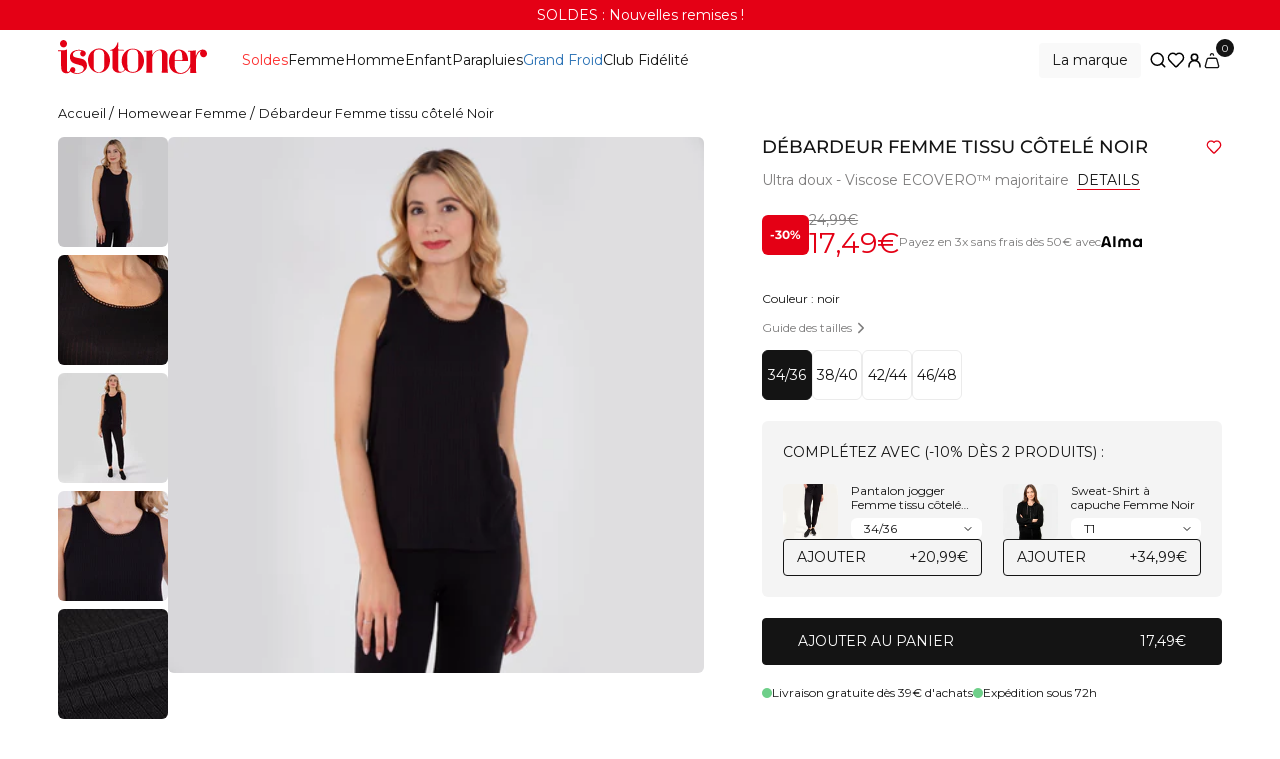

--- FILE ---
content_type: text/html; charset=utf-8
request_url: https://www.isotoner.fr/products/debardeur-femme-maille-cotelee-noir
body_size: 113580
content:
<!doctype html>
<html class="js" lang="fr">
    <head>
        
        <meta name="google-site-verification" content="d3OoETnD-KZjb2ae5__8b0ONVsc1EMT06VRWLa361gQ">
        
        <meta name="google-site-verification" content="Cpgqo6RBU_0YKXMTYoZ1EvXEV0HeQl43LY9x-8APKCs">

        
    <!-- TAG V3 -->

    <!-- GA4 CLIENT SIDE -->
    <script>(function(w,d,s,l,i){w[l]=w[l]||[];w[l].push({'gtm.start':
          new Date().getTime(),event:'gtm.js'});var f=d.getElementsByTagName(s)[0],
                                                    j=d.createElement(s),dl=l!='dataLayer'?'&l='+l:'';j.async=true;j.src=
        'https://www.googletagmanager.com/gtm.js?id='+i+dl;f.parentNode.insertBefore(j,f);
      })(window,document,'script','dataLayer','GTM-PWD8BL8K');</script>

    <!-- VENDORS CLIENT SIDE -->
    <script>(function(w,d,s,l,i){w[l]=w[l]||[];w[l].push({'gtm.start':
          new Date().getTime(),event:'gtm.js'});var f=d.getElementsByTagName(s)[0],
                                                    j=d.createElement(s),dl=l!='dataLayer'?'&l='+l:'';j.async=true;j.src=
        'https://sst.isotoner.fr/isotoner-tag.js?id='+i+dl;f.parentNode.insertBefore(j,f);
      })(window,document,'script','dataLayer','GTM-NNCSKNK6');</script>
    <!-- End TAG V3 -->

    <!-- Google Tag Manager -->
    <!--<script>
   (function(w,d,s,l,i){w[l]=w[l]||[];w[l].push({"gtm.start":
     new Date().getTime(),event:"gtm.js"});var f=d.getElementsByTagName(s)[0],
     j=d.createElement(s),dl=l!="dataLayer"?"&l="+l:"";j.async=true;j.src=
     "https://www.googletagmanager.com/gtm.js?id="+i+dl;f.parentNode.insertBefore(j,f);
   })(window,document,"script","dataLayer","GTM-TCSZQM");
   </script>-->
    <!-- End Google Tag Manager -->
    <script>
      window.dataLayer = window.dataLayer || [];
    </script>



        <meta charset="utf-8">
        <meta http-equiv="X-UA-Compatible" content="IE=edge">
        <meta name="viewport" content="width=device-width,initial-scale=1,maximum-scale=1">
        <meta name="theme-color" content="">

        
            <link rel="canonical" href="https://www.isotoner.fr/products/debardeur-femme-maille-cotelee-noir">
        
<link rel="icon" type="image/png" href="//www.isotoner.fr/cdn/shop/files/favicon-removebg-preview.png?crop=center&height=32&v=1739350496&width=32"><link rel="preconnect" href="https://fonts.shopifycdn.com" crossorigin>

        <title>Débardeur Femme maille côtelée Noir - Isotoner</title>

        
            <meta name="description" content="Découvrez notre nouvelle gamme de Homewear au toucher ultra-douxDébardeur Femme maille côtelée Noir. Expédition rapide et offerte dès 39€">
        

        

<meta property="og:site_name" content="Isotoner.fr">
<meta property="og:url" content="https://www.isotoner.fr/products/debardeur-femme-maille-cotelee-noir">
<meta property="og:title" content="Débardeur Femme maille côtelée Noir">
<meta property="og:type" content="product">
<meta property="og:description" content="Découvrez notre nouvelle gamme de Homewear au toucher ultra-douxDébardeur Femme maille côtelée Noir. Expédition rapide et offerte dès 39€"><meta property="og:image" content="http://www.isotoner.fr/cdn/shop/files/35011_AAG_1.jpg?v=1722505530">
    <meta property="og:image:secure_url" content="https://www.isotoner.fr/cdn/shop/files/35011_AAG_1.jpg?v=1722505530">
    <meta property="og:image:width" content="2500">
    <meta property="og:image:height" content="2500"><meta property="og:price:amount" content="17,49">
    <meta property="og:price:currency" content="EUR"><meta name="twitter:card" content="summary_large_image">
<meta name="twitter:title" content="Débardeur Femme maille côtelée Noir">
<meta name="twitter:description" content="Découvrez notre nouvelle gamme de Homewear au toucher ultra-douxDébardeur Femme maille côtelée Noir. Expédition rapide et offerte dès 39€">




  <link href="//www.isotoner.fr/cdn/shop/t/499/assets/compiled-main_css-syVRnWQ7.css?v=39622232687236491381768819764" rel="stylesheet" type="text/css" media="all" />




  <script src="//www.isotoner.fr/cdn/shop/t/499/assets/compiled-main-BB_SB5JE.js?v=83777521951103175441768819745" type="module" crossorigin="anonymous"></script>
  <link rel="modulepreload" href="//www.isotoner.fr/cdn/shop/t/499/assets/compiled-drawer-B8ss7B9Q.js?v=45887143159248908841768819742" crossorigin="anonymous">
  <link rel="modulepreload" href="//www.isotoner.fr/cdn/shop/t/499/assets/compiled-slider-DIeeS9N7.js?v=112533028551018054141768819753" crossorigin="anonymous">
  <link rel="modulepreload" href="//www.isotoner.fr/cdn/shop/t/499/assets/compiled-potions-Dwtev2MD.js?v=55138371718020054301768819749" crossorigin="anonymous">




  <script src="//www.isotoner.fr/cdn/shop/t/499/assets/compiled-product-CN6m2hMx.js?v=14633232218932473431768819751" type="module" crossorigin="anonymous"></script>
  <link rel="modulepreload" href="//www.isotoner.fr/cdn/shop/t/499/assets/compiled-slider-DIeeS9N7.js?v=112533028551018054141768819753" crossorigin="anonymous">
  <link rel="modulepreload" href="//www.isotoner.fr/cdn/shop/t/499/assets/compiled-potions-Dwtev2MD.js?v=55138371718020054301768819749" crossorigin="anonymous">
  <link rel="modulepreload" href="//www.isotoner.fr/cdn/shop/t/499/assets/compiled-tabs-D6CFYRwq.js?v=167596306616135386591768819754" crossorigin="anonymous">



        
        

        <!-- Filter out specific hreflang tags -->
        
            

        
            
            <script>window.performance && window.performance.mark && window.performance.mark('shopify.content_for_header.start');</script><meta id="shopify-digital-wallet" name="shopify-digital-wallet" content="/26869071990/digital_wallets/dialog">
        
            
<meta name="shopify-checkout-api-token" content="cec66777c998153f7942102968c33f8b">
        
            
<meta id="in-context-paypal-metadata" data-shop-id="26869071990" data-venmo-supported="false" data-environment="production" data-locale="fr_FR" data-paypal-v4="true" data-currency="EUR">
        
            
<link rel="alternate" hreflang="x-default" href="https://www.isotoner.fr/products/debardeur-femme-maille-cotelee-noir">
        
            
<link rel="alternate" hreflang="es-ES" href="https://www.isotoner.es/products/camiseta-sin-mangas-mujer-malla-acanalado-negro">
        
            
        
            
        
            
        
            
<link rel="alternate" hreflang="fr-FR" href="https://www.isotoner.fr/products/debardeur-femme-maille-cotelee-noir">
        
            
<link rel="alternate" type="application/json+oembed" href="https://www.isotoner.fr/products/debardeur-femme-maille-cotelee-noir.oembed">
        
            
<script async="async" src="/checkouts/internal/preloads.js?locale=fr-FR"></script>
        
            
<script id="apple-pay-shop-capabilities" type="application/json">{"shopId":26869071990,"countryCode":"FR","currencyCode":"EUR","merchantCapabilities":["supports3DS"],"merchantId":"gid:\/\/shopify\/Shop\/26869071990","merchantName":"Isotoner.fr","requiredBillingContactFields":["postalAddress","email","phone"],"requiredShippingContactFields":["postalAddress","email","phone"],"shippingType":"shipping","supportedNetworks":["visa","masterCard","maestro"],"total":{"type":"pending","label":"Isotoner.fr","amount":"1.00"},"shopifyPaymentsEnabled":true,"supportsSubscriptions":true}</script>
        
            
<script id="shopify-features" type="application/json">{"accessToken":"cec66777c998153f7942102968c33f8b","betas":["rich-media-storefront-analytics"],"domain":"www.isotoner.fr","predictiveSearch":true,"shopId":26869071990,"locale":"fr"}</script>
        
            
<script>var Shopify = Shopify || {};
        
            
Shopify.shop = "isotoner-fr.myshopify.com";
        
            
Shopify.locale = "fr";
        
            
Shopify.currency = {"active":"EUR","rate":"1.0"};
        
            
Shopify.country = "FR";
        
            
Shopify.theme = {"name":"v122","id":192669647180,"schema_name":"W3lead - Dusk","schema_version":"1.0.0","theme_store_id":null,"role":"main"};
        
            
Shopify.theme.handle = "null";
        
            
Shopify.theme.style = {"id":null,"handle":null};
        
            
Shopify.cdnHost = "www.isotoner.fr/cdn";
        
            
Shopify.routes = Shopify.routes || {};
        
            
Shopify.routes.root = "/";</script>
        
            
<script type="module">!function(o){(o.Shopify=o.Shopify||{}).modules=!0}(window);</script>
        
            
<script>!function(o){function n(){var o=[];function n(){o.push(Array.prototype.slice.apply(arguments))}return n.q=o,n}var t=o.Shopify=o.Shopify||{};t.loadFeatures=n(),t.autoloadFeatures=n()}(window);</script>
        
            
<script id="shop-js-analytics" type="application/json">{"pageType":"product"}</script>
        
            
<script defer="defer" async type="module" src="//www.isotoner.fr/cdn/shopifycloud/shop-js/modules/v2/client.init-shop-cart-sync_BcDpqI9l.fr.esm.js"></script>
        
            
<script defer="defer" async type="module" src="//www.isotoner.fr/cdn/shopifycloud/shop-js/modules/v2/chunk.common_a1Rf5Dlz.esm.js"></script>
        
            
<script defer="defer" async type="module" src="//www.isotoner.fr/cdn/shopifycloud/shop-js/modules/v2/chunk.modal_Djra7sW9.esm.js"></script>
        
            
<script type="module">
        
            
  await import("//www.isotoner.fr/cdn/shopifycloud/shop-js/modules/v2/client.init-shop-cart-sync_BcDpqI9l.fr.esm.js");
        
            
await import("//www.isotoner.fr/cdn/shopifycloud/shop-js/modules/v2/chunk.common_a1Rf5Dlz.esm.js");
        
            
await import("//www.isotoner.fr/cdn/shopifycloud/shop-js/modules/v2/chunk.modal_Djra7sW9.esm.js");
        
            

        
            
  window.Shopify.SignInWithShop?.initShopCartSync?.({"fedCMEnabled":true,"windoidEnabled":true});
        
            

        
            
</script>
        
            
<script>(function() {
        
            
  var isLoaded = false;
        
            
  function asyncLoad() {
        
            
    if (isLoaded) return;
        
            
    isLoaded = true;
        
            
    var urls = ["https:\/\/d23dclunsivw3h.cloudfront.net\/redirect-app.js?shop=isotoner-fr.myshopify.com","https:\/\/assets.loyoly.io\/public\/scripts\/referral.js?shop=isotoner-fr.myshopify.com"];
        
            
    for (var i = 0; i < urls.length; i++) {
        
            
      var s = document.createElement('script');
        
            
      s.type = 'text/javascript';
        
            
      s.async = true;
        
            
      s.src = urls[i];
        
            
      var x = document.getElementsByTagName('script')[0];
        
            
      x.parentNode.insertBefore(s, x);
        
            
    }
        
            
  };
        
            
  if(window.attachEvent) {
        
            
    window.attachEvent('onload', asyncLoad);
        
            
  } else {
        
            
    window.addEventListener('load', asyncLoad, false);
        
            
  }
        
            
})();</script>
        
            
<script id="__st">var __st={"a":26869071990,"offset":3600,"reqid":"394e5716-0aea-494e-ab27-97dee56a4ebc-1769513381","pageurl":"www.isotoner.fr\/products\/debardeur-femme-maille-cotelee-noir","u":"a6c3e07ddc8a","p":"product","rtyp":"product","rid":6816174047350};</script>
        
            
<script>window.ShopifyPaypalV4VisibilityTracking = true;</script>
        
            
<script id="captcha-bootstrap">!function(){'use strict';const t='contact',e='account',n='new_comment',o=[[t,t],['blogs',n],['comments',n],[t,'customer']],c=[[e,'customer_login'],[e,'guest_login'],[e,'recover_customer_password'],[e,'create_customer']],r=t=>t.map((([t,e])=>`form[action*='/${t}']:not([data-nocaptcha='true']) input[name='form_type'][value='${e}']`)).join(','),a=t=>()=>t?[...document.querySelectorAll(t)].map((t=>t.form)):[];function s(){const t=[...o],e=r(t);return a(e)}const i='password',u='form_key',d=['recaptcha-v3-token','g-recaptcha-response','h-captcha-response',i],f=()=>{try{return window.sessionStorage}catch{return}},m='__shopify_v',_=t=>t.elements[u];function p(t,e,n=!1){try{const o=window.sessionStorage,c=JSON.parse(o.getItem(e)),{data:r}=function(t){const{data:e,action:n}=t;return t[m]||n?{data:e,action:n}:{data:t,action:n}}(c);for(const[e,n]of Object.entries(r))t.elements[e]&&(t.elements[e].value=n);n&&o.removeItem(e)}catch(o){console.error('form repopulation failed',{error:o})}}const l='form_type',E='cptcha';function T(t){t.dataset[E]=!0}const w=window,h=w.document,L='Shopify',v='ce_forms',y='captcha';let A=!1;((t,e)=>{const n=(g='f06e6c50-85a8-45c8-87d0-21a2b65856fe',I='https://cdn.shopify.com/shopifycloud/storefront-forms-hcaptcha/ce_storefront_forms_captcha_hcaptcha.v1.5.2.iife.js',D={infoText:'Protégé par hCaptcha',privacyText:'Confidentialité',termsText:'Conditions'},(t,e,n)=>{const o=w[L][v],c=o.bindForm;if(c)return c(t,g,e,D).then(n);var r;o.q.push([[t,g,e,D],n]),r=I,A||(h.body.append(Object.assign(h.createElement('script'),{id:'captcha-provider',async:!0,src:r})),A=!0)});var g,I,D;w[L]=w[L]||{},w[L][v]=w[L][v]||{},w[L][v].q=[],w[L][y]=w[L][y]||{},w[L][y].protect=function(t,e){n(t,void 0,e),T(t)},Object.freeze(w[L][y]),function(t,e,n,w,h,L){const[v,y,A,g]=function(t,e,n){const i=e?o:[],u=t?c:[],d=[...i,...u],f=r(d),m=r(i),_=r(d.filter((([t,e])=>n.includes(e))));return[a(f),a(m),a(_),s()]}(w,h,L),I=t=>{const e=t.target;return e instanceof HTMLFormElement?e:e&&e.form},D=t=>v().includes(t);t.addEventListener('submit',(t=>{const e=I(t);if(!e)return;const n=D(e)&&!e.dataset.hcaptchaBound&&!e.dataset.recaptchaBound,o=_(e),c=g().includes(e)&&(!o||!o.value);(n||c)&&t.preventDefault(),c&&!n&&(function(t){try{if(!f())return;!function(t){const e=f();if(!e)return;const n=_(t);if(!n)return;const o=n.value;o&&e.removeItem(o)}(t);const e=Array.from(Array(32),(()=>Math.random().toString(36)[2])).join('');!function(t,e){_(t)||t.append(Object.assign(document.createElement('input'),{type:'hidden',name:u})),t.elements[u].value=e}(t,e),function(t,e){const n=f();if(!n)return;const o=[...t.querySelectorAll(`input[type='${i}']`)].map((({name:t})=>t)),c=[...d,...o],r={};for(const[a,s]of new FormData(t).entries())c.includes(a)||(r[a]=s);n.setItem(e,JSON.stringify({[m]:1,action:t.action,data:r}))}(t,e)}catch(e){console.error('failed to persist form',e)}}(e),e.submit())}));const S=(t,e)=>{t&&!t.dataset[E]&&(n(t,e.some((e=>e===t))),T(t))};for(const o of['focusin','change'])t.addEventListener(o,(t=>{const e=I(t);D(e)&&S(e,y())}));const B=e.get('form_key'),M=e.get(l),P=B&&M;t.addEventListener('DOMContentLoaded',(()=>{const t=y();if(P)for(const e of t)e.elements[l].value===M&&p(e,B);[...new Set([...A(),...v().filter((t=>'true'===t.dataset.shopifyCaptcha))])].forEach((e=>S(e,t)))}))}(h,new URLSearchParams(w.location.search),n,t,e,['guest_login'])})(!0,!1)}();</script>
        
            
<script integrity="sha256-4kQ18oKyAcykRKYeNunJcIwy7WH5gtpwJnB7kiuLZ1E=" data-source-attribution="shopify.loadfeatures" defer="defer" src="//www.isotoner.fr/cdn/shopifycloud/storefront/assets/storefront/load_feature-a0a9edcb.js" crossorigin="anonymous"></script>
        
            
<script data-source-attribution="shopify.dynamic_checkout.dynamic.init">var Shopify=Shopify||{};Shopify.PaymentButton=Shopify.PaymentButton||{isStorefrontPortableWallets:!0,init:function(){window.Shopify.PaymentButton.init=function(){};var t=document.createElement("script");t.src="https://www.isotoner.fr/cdn/shopifycloud/portable-wallets/latest/portable-wallets.fr.js",t.type="module",document.head.appendChild(t)}};
        
            
</script>
        
            
<script data-source-attribution="shopify.dynamic_checkout.buyer_consent">
        
            
  function portableWalletsHideBuyerConsent(e){var t=document.getElementById("shopify-buyer-consent"),n=document.getElementById("shopify-subscription-policy-button");t&&n&&(t.classList.add("hidden"),t.setAttribute("aria-hidden","true"),n.removeEventListener("click",e))}function portableWalletsShowBuyerConsent(e){var t=document.getElementById("shopify-buyer-consent"),n=document.getElementById("shopify-subscription-policy-button");t&&n&&(t.classList.remove("hidden"),t.removeAttribute("aria-hidden"),n.addEventListener("click",e))}window.Shopify?.PaymentButton&&(window.Shopify.PaymentButton.hideBuyerConsent=portableWalletsHideBuyerConsent,window.Shopify.PaymentButton.showBuyerConsent=portableWalletsShowBuyerConsent);
        
            
</script>
        
            
<script data-source-attribution="shopify.dynamic_checkout.cart.bootstrap">document.addEventListener("DOMContentLoaded",(function(){function t(){return document.querySelector("shopify-accelerated-checkout-cart, shopify-accelerated-checkout")}if(t())Shopify.PaymentButton.init();else{new MutationObserver((function(e,n){t()&&(Shopify.PaymentButton.init(),n.disconnect())})).observe(document.body,{childList:!0,subtree:!0})}}));
        
            
</script>
        
            
<link id="shopify-accelerated-checkout-styles" rel="stylesheet" media="screen" href="https://www.isotoner.fr/cdn/shopifycloud/portable-wallets/latest/accelerated-checkout-backwards-compat.css" crossorigin="anonymous">
<style id="shopify-accelerated-checkout-cart">
        #shopify-buyer-consent {
  margin-top: 1em;
  display: inline-block;
  width: 100%;
}

#shopify-buyer-consent.hidden {
  display: none;
}

#shopify-subscription-policy-button {
  background: none;
  border: none;
  padding: 0;
  text-decoration: underline;
  font-size: inherit;
  cursor: pointer;
}

#shopify-subscription-policy-button::before {
  box-shadow: none;
}

      </style>

<script>window.performance && window.performance.mark && window.performance.mark('shopify.content_for_header.end');</script>
        
            
        
        
        <!-- End of filtering hreflang tags -->

        <style data-shopify>
    /* FONTS IMPORTS */

    @font-face {
        font-family: 'Montserrat';
        src: url('//www.isotoner.fr/cdn/shop/t/499/assets/Montserrat-Variable.ttf?v=129887525384095833281768819761') format('truetype');
        font-weight: 100 900;
        font-display: swap;
    }

    :root {
        /* PAGE SETTINGS */

        --page-width: 1700px;

        /* TYPOGRAPHY */

        --font-family-body: 'Montserrat', system-ui, sans-serif;

        --font-size-h1: 3.375rem;
        --font-size-h2: 2.625rem;
        --font-size-h3: 1.75rem;
        --font-size-h4: 1.125rem;
        --font-size-h5: 0.875rem;
        --font-size-body: 0.875rem;
        --font-size-small: 0.75rem;

        --font-weight-h1: 600;
        --font-weight-h2: 600;
        --font-weight-h3: 500;
        --font-weight-h4: 500;
        --font-weight-h5: 400;
        --font-weight-body: 400;
        --font-weight-small: 400;

        --line-height-h1: 3.75rem;
        --line-height-h2: 3.375rem;
        --line-height-h3: 1.875rem;
        --line-height-h4: 1.25rem;
        --line-height-h5: 1rem;
        --line-height-body: 1rem;
        --line-height-small: 0.875rem;

        /* SPACING */

        --space-xs: 0.25rem;
        --space-s: 0.5rem;
        --space-m: 0.8125rem;
        --space-l: 1.3125rem;
        --space-xl: 2.1875rem;
        --space-2xl: 3.625rem;
        --space-3xl: 6rem;
        --space-4xl: 9.875rem;

        /* COLORS */

        --color-primary: #141414;
        --color-secondary: #7e7d7d;
        --color-brand: #e40015;
        --color-edito: #5f7589;

        --color-primary-bg: #ffffff;
        --color-secondary-bg: #f4f4f4;
        --color-tertiary-bg: #eeebe5;

        --color-outline: #ebebeb;

        --color-success: #afccab;
        --color-error: #f4bdb2;
        --color-warning: #d7be58;
        --color-info: #78c5dc;

        --color-black: #000000;
        --color-white: #ffffff;

        /* ASPECT RATIO */

        --aspect-ratio-product-card: 0.75 / 1;

        /* BORDER RADIUS */

        --border-radius: 2px;
        --button-radius: 0.25rem;

        /* BUTTON */

        --button-font-size: 0.8125rem;
        --button-text-color: var(--color-white);
        --button-background-color: var(--color-black);
        --button-border-color: transparent;
        --button-text-color-hover: var(--color-black);
        --button-background-color-hover: var(--color-white);
        --button-border-color-hover: transparent;
        --button-loading-color: var(--button-text-color);
        --button-height: 2.8125rem;
        --button-padding-lr: 1rem;
        --button-padding-lr: var(--space-xl);
        --button-gap: var(--space-s);
        --button-svg-size: 1rem;

        /* TRANSITION & ANIMATION */

        --global-transition-speed: 110ms;
        --global-transition-speed-longer: 1s;
        --global-ease: cubic-bezier(0.4, 0, 0, 1);

        --duration-short: var(--global-transition-speed);
        --duration-default: var(--global-transition-speed);
        --duration-long: var(--global-transition-speed-longer);
        --duration-button: 200ms;

        --global-transition: all var(--global-transition-speed) var(--global-ease);
        --global-transition-longer: all var(--global-transition-speed-longer) var(--global-ease);
    }

    /* RESPONSIVE */

    /* GRID LAYOUT */
    @media (min-width: 1025px) {
        :root {
            --grid-outside-gap: var(--space-2xl);
        }
    }
    @media (max-width: 1024px) {
        :root {
            --grid-outside-gap: var(--space-m);
        }
    }

    @media (max-width: 768px) {
        :root {
            /* TYPOGRAPHY */

            --font-size-h1: 2.625rem;
            --font-size-h2: 1.75rem;
            --font-size-h3: 1.125rem;
            --font-size-h4: 1.125rem;
            --font-size-h5: 0.8125rem;
            --font-size-body: 0.8125rem;

            --line-height-h1: 1.875rem;
            --line-height-h2: 1.8125rem;
            --line-height-h3: 1.375rem;
            --line-height-h4: 1.25rem;
            --line-height-h5: 1rem;
            --line-height-body: 1rem;
        }
    }
</style>

        



<svg style="display: none">
    <defs>

        
        <symbol id="cart" viewBox="0 0 24 24" fill="none" xmlns="http://www.w3.org/2000/svg">
            <path d="M14.307 6.33333C14.307 5.04467 13.2742 4 12 4C10.7258 4 9.69299 5.04467 9.69299 6.33333M19.3755 12.8119L21.9727 22.3119C22.1877 23.7253 21.1064 25 19.6925 25H4.30751C2.89357 25 1.81232 23.7253 2.02732 22.3119L4.62448 12.8119C4.79764 11.6736 5.76601 10.8333 6.90468 10.8333H17.0954C18.234 10.8333 19.2024 11.6736 19.3755 12.8119Z" stroke-linecap="round" stroke-linejoin="round"/>
        </symbol>

        <symbol id="filter-custom" width="24" height="24" viewBox="0 0 24 24" fill="none" xmlns="http://www.w3.org/2000/svg">
            <path d="M3.41797 15L3.41797 10.3333M3.41797 7.66667L3.41797 3M8.7513 15L8.7513 9M8.7513 6.33333V3M14.0846 15V11.6667M14.0846 9L14.0846 3M1.41797 10.3333H5.41797M6.7513 6.33333L10.7513 6.33333M12.0846 11.6667L16.0846 11.6667" stroke-linecap="round" stroke-linejoin="round"/>
        </symbol>

        <symbol id="sort-custom" width="24" height="24" viewBox="0 0 24 24" fill="none" xmlns="http://www.w3.org/2000/svg">
            <path d="M5.48911 12.9392L5.48929 12.9391C5.50787 12.9193 5.52471 12.9154 5.53636 12.9154C5.54802 12.9154 5.56486 12.9193 5.58344 12.9391L5.93843 12.6052L5.58345 12.9391C5.60358 12.9605 5.61802 12.9934 5.61802 13.0336C5.61802 13.0738 5.60358 13.1067 5.58345 13.1282L4.03234 14.7762L4.032 14.7766C4.0236 14.7855 4.01474 14.7915 4.00654 14.7951L4.00651 14.7951L4.00646 14.7951L4.00629 14.7952L4.00556 14.7955L4.0021 14.7963C3.99918 14.797 3.99455 14.7977 3.98804 14.7979L3.98345 14.7978C3.97629 14.7977 3.97114 14.797 3.96786 14.7963C3.96463 14.7956 3.96319 14.795 3.9631 14.7949C3.95453 14.7911 3.9457 14.785 3.93739 14.7762L2.38616 13.1279C2.36603 13.1065 2.35157 13.0736 2.35156 13.0333C2.35156 12.9931 2.36601 12.9603 2.38597 12.9391L2.38602 12.939C2.40462 12.9193 2.42153 12.9153 2.43328 12.9153C2.445 12.9153 2.4619 12.9192 2.48053 12.939L2.48056 12.9391L3.03892 13.5323L3.90302 14.4504L3.90302 13.1896L3.90302 2.31839C3.90302 2.27587 3.91892 2.24365 3.9375 2.22391C3.95558 2.2047 3.97229 2.2002 3.98486 2.2002C3.99731 2.2002 4.01404 2.20467 4.03218 2.22394C4.0508 2.24372 4.06669 2.27594 4.06669 2.31839L4.06669 13.1896L4.06669 14.4501L4.93074 13.5324L5.48911 12.9392ZM7.08787 4.67298L14.0698 4.67298C14.0822 4.67298 14.0989 4.67744 14.1171 4.69671C14.1357 4.71648 14.1516 4.74871 14.1516 4.79117C14.1516 4.83353 14.1357 4.86578 14.117 4.88561C14.0989 4.90492 14.0821 4.90937 14.0698 4.90937L7.08787 4.90937C7.07539 4.90937 7.05868 4.90489 7.04055 4.88562C7.02191 4.86582 7.00604 4.83358 7.00604 4.79117C7.00604 4.74865 7.02194 4.71644 7.04052 4.69669C7.0586 4.67748 7.07531 4.67298 7.08787 4.67298ZM7.08787 7.14561L14.0698 7.14561C14.0821 7.14561 14.0989 7.15005 14.117 7.16936C14.1357 7.1892 14.1516 7.22145 14.1516 7.2638C14.1516 7.30616 14.1357 7.33841 14.117 7.35824C14.0989 7.37756 14.0821 7.382 14.0698 7.382L7.08787 7.382C7.07539 7.382 7.05868 7.37752 7.04055 7.35826C7.02191 7.33845 7.00604 7.30621 7.00604 7.2638C7.00604 7.22128 7.02194 7.18907 7.04052 7.16932C7.0586 7.15011 7.07531 7.14561 7.08787 7.14561ZM7.08787 9.61842L11.7424 9.61842C11.755 9.61842 11.7717 9.62295 11.7898 9.64213C11.8083 9.66185 11.8242 9.69405 11.8242 9.73658C11.8242 9.7789 11.8084 9.81116 11.7897 9.83102C11.7715 9.85036 11.7547 9.85481 11.7424 9.85481H7.08787C7.07541 9.85481 7.0587 9.85034 7.04056 9.83106C7.02192 9.81125 7.00604 9.77899 7.00604 9.73658C7.00604 9.69407 7.02193 9.66187 7.04051 9.64214C7.05858 9.62294 7.07529 9.61842 7.08787 9.61842Z"/>
        </symbol>



        
        <symbol id="search" viewBox="0 0 24 24" fill="none" stroke="currentColor" stroke-width="2" stroke-linecap="round" stroke-linejoin="round">
            <circle cx="11" cy="11" r="8"></circle>
            <line x1="21" y1="21" x2="16.65" y2="16.65"></line>
        </symbol>

        <symbol id="mail" viewBox="0 0 24 24" fill="none" stroke-width="2" stroke-linecap="round" stroke-linejoin="round" >
            <path d="M4 4h16c1.1 0 2 .9 2 2v12c0 1.1-.9 2-2 2H4c-1.1 0-2-.9-2-2V6c0-1.1.9-2 2-2z"></path>
            <polyline points="22,6 12,13 2,6"></polyline>
        </symbol>

        <symbol id="home" viewBox="0 0 24 24" fill="none" stroke="currentColor" stroke-width="2" stroke-linecap="round" stroke-linejoin="round">
            <path d="M3 9l9-7 9 7v11a2 2 0 0 1-2 2H5a2 2 0 0 1-2-2z"></path>
            <polyline points="9 22 9 12 15 12 15 22"></polyline>
        </symbol>

        <symbol id="alert-circle" xmlns="http://www.w3.org/2000/svg" viewBox="0 0 24 24" fill="none" stroke="currentColor" stroke-width="2" stroke-linecap="round" stroke-linejoin="round"><circle cx="12" cy="12" r="10"></circle><line x1="12" y1="8" x2="12" y2="12"></line><line x1="12" y1="16" x2="12.01" y2="16"></line></symbol>

        
        <symbol id="truck" viewBox="0 0 24 24" fill="none" xmlns="http://www.w3.org/2000/svg" color="#000000"><path d="M7 19C8.10457 19 9 18.1046 9 17C9 15.8954 8.10457 15 7 15C5.89543 15 5 15.8954 5 17C5 18.1046 5.89543 19 7 19Z" stroke-width="2" stroke-miterlimit="2" stroke-linecap="round" stroke-linejoin="round"></path><path d="M17 19C18.1046 19 19 18.1046 19 17C19 15.8954 18.1046 15 17 15C15.8954 15 15 15.8954 15 17C15 18.1046 15.8954 19 17 19Z" stroke-width="2" stroke-miterlimit="2" stroke-linecap="round" stroke-linejoin="round"></path><path d="M14 17V6.6C14 6.26863 13.7314 6 13.4 6H2.6C2.26863 6 2 6.26863 2 6.6V16.4C2 16.7314 2.26863 17 2.6 17H4.65" stroke-width="2" stroke-linecap="round"></path><path d="M14 17H9.05005" stroke-width="2" stroke-linecap="round"></path><path d="M14 9H19.6101C19.8472 9 20.0621 9.13964 20.1584 9.35632L21.9483 13.3836C21.9824 13.4604 22 13.5434 22 13.6273V16.4C22 16.7314 21.7314 17 21.4 17H19.5" stroke-width="2" stroke-linecap="round"></path><path d="M14 17H15" stroke-width="2" stroke-linecap="round"></path></symbol>

        <symbol id="download" stroke-width="2" viewBox="0 0 24 24" fill="none" xmlns="http://www.w3.org/2000/svg"><path d="M6 20L18 20" stroke-width="2" stroke-linecap="round" stroke-linejoin="round"></path><path d="M12 4V16M12 16L15.5 12.5M12 16L8.5 12.5" stroke-width="2" stroke-linecap="round" stroke-linejoin="round"></path></symbol>

        <symbol id="eye" viewBox="0 0 24 24" stroke-width="2" fill="none" xmlns="http://www.w3.org/2000/svg">
            <path d="M3 13C6.6 5 17.4 5 21 13" stroke-width="2" stroke-linecap="round" stroke-linejoin="round"></path>
            <path d="M12 17C10.3431 17 9 15.6569 9 14C9 12.3431 10.3431 11 12 11C13.6569 11 15 12.3431 15 14C15 15.6569 13.6569 17 12 17Z" stroke-width="2" stroke-linecap="round" stroke-linejoin="round"></path>
        </symbol>

        <symbol id="eye-off" viewBox="0 0 24 24" stroke-width="2" fill="none" xmlns="http://www.w3.org/2000/svg">
            <path d="M19.5 16L17.0248 12.6038" stroke-width="2" stroke-linecap="round" stroke-linejoin="round"></path>
            <path d="M12 17.5V14" stroke-width="2" stroke-linecap="round" stroke-linejoin="round"></path>
            <path d="M4.5 16L6.96895 12.6124" stroke-width="2" stroke-linecap="round" stroke-linejoin="round"></path>
            <path d="M3 8C6.6 16 17.4 16 21 8" stroke-width="2" stroke-linecap="round" stroke-linejoin="round"></path>
        </symbol>

        <symbol id="credit-card" stroke-width="2" viewBox="0 0 24 24" fill="none">
            <path d="M22 9V17C22 18.1046 21.1046 19 20 19H4C2.89543 19 2 18.1046 2 17V7C2 5.89543 2.89543 5 4 5H20C21.1046 5 22 5.89543 22 7V9ZM22 9H6" stroke-width="2" stroke-linecap="round" stroke-linejoin="round"></path>
        </symbol>

        <symbol id="emoji" stroke-width="2" viewBox="0 0 24 24" fill="none">
            <path d="M12 22C6.47715 22 2 17.5228 2 12C2 6.47715 6.47715 2 12 2C17.5228 2 22 6.47715 22 12C22 17.5228 17.5228 22 12 22Z" stroke-width="2" stroke-linecap="round" stroke-linejoin="round"></path>
            <path d="M16.5 14.5C16.5 14.5 15 16.5 12 16.5C9 16.5 7.5 14.5 7.5 14.5" stroke-width="2" stroke-linecap="round" stroke-linejoin="round"></path>
            <path d="M15.5 9C15.2239 9 15 8.77614 15 8.5C15 8.22386 15.2239 8 15.5 8C15.7761 8 16 8.22386 16 8.5C16 8.77614 15.7761 9 15.5 9Z" stroke-width="2" stroke-linecap="round" stroke-linejoin="round"></path>
            <path d="M8.5 9C8.22386 9 8 8.77614 8 8.5C8 8.22386 8.22386 8 8.5 8C8.77614 8 9 8.22386 9 8.5C9 8.77614 8.77614 9 8.5 9Z" stroke-width="2" stroke-linecap="round" stroke-linejoin="round"></path>
        </symbol>

        <symbol id="repeat" stroke-width="2" viewBox="0 0 24 24" fill="none">
            <path d="M17 17H8C6.33333 17 3 16 3 12C3 8 6.33333 7 8 7H16C17.6667 7 21 8 21 12C21 13.4943 20.5348 14.57 19.865 15.3312" stroke-width="2" stroke-linecap="round" stroke-linejoin="round"></path>
            <path d="M14.5 14.5L17 17L14.5 19.5" stroke-width="2" stroke-linecap="round" stroke-linejoin="round"></path>
        </symbol>

        <symbol id="refresh-double" stroke-width="2" viewBox="0 0 24 24" fill="none">
            <path d="M21.1679 8C19.6247 4.46819 16.1006 2 11.9999 2C6.81459 2 2.55104 5.94668 2.04932 11" stroke-width="2" stroke-linecap="round" stroke-linejoin="round"></path>
            <path d="M17 8H21.4C21.7314 8 22 7.73137 22 7.4V3" stroke-width="2" stroke-linecap="round" stroke-linejoin="round"></path>
            <path d="M2.88146 16C4.42458 19.5318 7.94874 22 12.0494 22C17.2347 22 21.4983 18.0533 22 13" stroke-width="2" stroke-linecap="round" stroke-linejoin="round"></path>
            <path d="M7.04932 16H2.64932C2.31795 16 2.04932 16.2686 2.04932 16.6V21" stroke-width="2" stroke-linecap="round" stroke-linejoin="round"></path>
        </symbol>

        <symbol id="truck" stroke-width="2" viewBox="0 0 24 24" fill="none">
            <path d="M7 19C8.10457 19 9 18.1046 9 17C9 15.8954 8.10457 15 7 15C5.89543 15 5 15.8954 5 17C5 18.1046 5.89543 19 7 19Z" stroke-width="2" stroke-miterlimit="2" stroke-linecap="round" stroke-linejoin="round"></path>
            <path d="M17 19C18.1046 19 19 18.1046 19 17C19 15.8954 18.1046 15 17 15C15.8954 15 15 15.8954 15 17C15 18.1046 15.8954 19 17 19Z" stroke-width="2" stroke-miterlimit="2" stroke-linecap="round" stroke-linejoin="round"></path>
            <path d="M14 17V6.6C14 6.26863 13.7314 6 13.4 6H2.6C2.26863 6 2 6.26863 2 6.6V16.4C2 16.7314 2.26863 17 2.6 17H4.65" stroke-width="2" stroke-linecap="round"></path>
            <path d="M14 17H9.05005" stroke-width="2" stroke-linecap="round"></path>
            <path d="M14 9H19.6101C19.8472 9 20.0621 9.13964 20.1584 9.35632L21.9483 13.3836C21.9824 13.4604 22 13.5434 22 13.6273V16.4C22 16.7314 21.7314 17 21.4 17H19.5" stroke-width="2" stroke-linecap="round"></path>
            <path d="M14 17H15" stroke-width="2" stroke-linecap="round"></path>
        </symbol>

        <symbol id="user" stroke-width="2" viewBox="0 0 24 24" fill="none">
            <path d="M5 20V19C5 15.134 8.13401 12 12 12V12C15.866 12 19 15.134 19 19V20" stroke-width="2" stroke-linecap="round" stroke-linejoin="round"></path>
            <path d="M12 12C14.2091 12 16 10.2091 16 8C16 5.79086 14.2091 4 12 4C9.79086 4 8 5.79086 8 8C8 10.2091 9.79086 12 12 12Z" stroke-width="2" stroke-linecap="round" stroke-linejoin="round"></path>
        </symbol>

        <symbol id="arrow-down" viewBox="0 0 24 24" stroke-width="2" fill="none">
            <path d="M12 3L12 21M12 21L20.5 12.5M12 21L3.5 12.5" stroke-width="2" stroke-linecap="round" stroke-linejoin="round"></path>
        </symbol>

        <symbol id="arrow-left" viewBox="0 0 24 24" stroke-width="2" fill="none">
            <path d="M21 12L3 12M3 12L11.5 3.5M3 12L11.5 20.5" stroke-width="2" stroke-linecap="round" stroke-linejoin="round"></path>
        </symbol>

        <symbol id="arrow-right" viewBox="0 0 24 24" stroke-width="2" fill="none">
            <path d="M3 12L21 12M21 12L12.5 3.5M21 12L12.5 20.5" stroke-width="2" stroke-linecap="round" stroke-linejoin="round"></path>
        </symbol>

        <symbol id="arrow-up" viewBox="0 0 24 24" stroke-width="2" fill="none">
            <path d="M12 21L12 3M12 3L20.5 11.5M12 3L3.5 11.5" stroke-width="2" stroke-linecap="round" stroke-linejoin="round"></path>
        </symbol>

        <symbol id="nav-arrow-down" stroke-width="2" viewBox="0 0 24 24" fill="none">
            <path d="M6 9L12 15L18 9" stroke-width="2" stroke-linecap="round" stroke-linejoin="round"></path>
        </symbol>

        <symbol id="nav-arrow-left" stroke-width="2" viewBox="0 0 24 24" fill="none">
            <path d="M15 6L9 12L15 18" stroke-width="2" stroke-linecap="round" stroke-linejoin="round"></path>
        </symbol>

        <symbol id="nav-arrow-right" stroke-width="2" viewBox="0 0 24 24" fill="none">
            <path d="M9 6L15 12L9 18" stroke-width="2" stroke-linecap="round" stroke-linejoin="round"></path>
        </symbol>

        <symbol id="nav-arrow-up" stroke-width="2" viewBox="0 0 24 24" fill="none">
            <path d="M6 15L12 9L18 15" stroke-width="2" stroke-linecap="round" stroke-linejoin="round"></path>
        </symbol>

        <symbol id="menu" stroke-width="2" viewBox="0 0 24 24" fill="none">
            <path d="M3 5H21" stroke-width="2" stroke-linecap="round" stroke-linejoin="round"></path>
            <path d="M3 12H21" stroke-width="2" stroke-linecap="round" stroke-linejoin="round"></path>
            <path d="M3 19H21" stroke-width="2" stroke-linecap="round" stroke-linejoin="round"></path>
        </symbol>

        <symbol id="map-pin" stroke-width="2" viewBox="0 0 24 24" fill="none">
            <path d="M20 10C20 14.4183 12 22 12 22C12 22 4 14.4183 4 10C4 5.58172 7.58172 2 12 2C16.4183 2 20 5.58172 20 10Z" stroke-width="2"></path>
            <path d="M12 11C12.5523 11 13 10.5523 13 10C13 9.44772 12.5523 9 12 9C11.4477 9 11 9.44772 11 10C11 10.5523 11.4477 11 12 11Z" fill="#000000" stroke-width="2" stroke-linecap="round" stroke-linejoin="round"></path>
        </symbol>

        <symbol id="xmark" stroke-width="2" viewBox="0 0 24 24" fill="none">
            <path d="M6.75827 17.2426L12.0009 12M17.2435 6.75736L12.0009 12M12.0009 12L6.75827 6.75736M12.0009 12L17.2435 17.2426" stroke-width="2" stroke-linecap="round" stroke-linejoin="round"></path>
        </symbol>

        <symbol id="globe" stroke-width="2" viewBox="0 0 24 24" fill="none">
            <path d="M12 22C17.5228 22 22 17.5228 22 12C22 6.47715 17.5228 2 12 2C6.47715 2 2 6.47715 2 12C2 17.5228 6.47715 22 12 22Z" stroke-width="2" stroke-linecap="round" stroke-linejoin="round"></path>
            <path d="M2.5 12.5L8 14.5L7 18L8 21" stroke-width="2" stroke-linecap="round" stroke-linejoin="round"></path>
            <path d="M17 20.5L16.5 18L14 17V13.5L17 12.5L21.5 13" stroke-width="2" stroke-linecap="round" stroke-linejoin="round"></path>
            <path d="M19 5.5L18.5 7L15 7.5V10.5L17.5 9.5H19.5L21.5 10.5" stroke-width="2" stroke-linecap="round" stroke-linejoin="round"></path>
            <path d="M2.5 10.5L5 8.5L7.5 8L9.5 5L8.5 3" stroke-width="2" stroke-linecap="round" stroke-linejoin="round"></path>
        </symbol>

        <symbol id="smartphone" stroke-width="2" viewBox="0 0 24 24" fill="none">
            <path d="M12 16.01L12.01 15.9989" stroke-width="2" stroke-linecap="round" stroke-linejoin="round"></path>
            <path d="M7 19.4V4.6C7 4.26863 7.26863 4 7.6 4H16.4C16.7314 4 17 4.26863 17 4.6V19.4C17 19.7314 16.7314 20 16.4 20H7.6C7.26863 20 7 19.7314 7 19.4Z" stroke-width="2"></path>
        </symbol>

        <symbol id="phone" stroke-width="2" viewBox="0 0 24 24" fill="none">
            <path d="M18.1182 14.702L14 15.5C11.2183 14.1038 9.5 12.5 8.5 10L9.26995 5.8699L7.81452 2L4.0636 2C2.93605 2 2.04814 2.93178 2.21654 4.04668C2.63695 6.83 3.87653 11.8765 7.5 15.5C11.3052 19.3052 16.7857 20.9564 19.802 21.6127C20.9668 21.8662 22 20.9575 22 19.7655L22 16.1812L18.1182 14.702Z" stroke-width="2" stroke-linecap="round" stroke-linejoin="round"></path>
        </symbol>

        <symbol id="help" stroke-width="2" viewBox="0 0 24 24" fill="none">
            <path d="M12 22C17.5228 22 22 17.5228 22 12C22 6.47715 17.5228 2 12 2C6.47715 2 2 6.47715 2 12C2 17.5228 6.47715 22 12 22Z" stroke-width="2" stroke-linecap="round" stroke-linejoin="round"></path>
            <path d="M9 9C9 5.49997 14.5 5.5 14.5 9C14.5 11.5 12 10.9999 12 13.9999" stroke-width="2" stroke-linecap="round" stroke-linejoin="round"></path>
            <path d="M12 18.01L12.01 17.9989" stroke-width="2" stroke-linecap="round" stroke-linejoin="round"></path>
        </symbol>

        <symbol id="package" stroke-width="2" viewBox="0 0 24 24" fill="none">
            <path d="M20 5.99999L20 18C20 19.1046 19.1046 20 18 20H6C4.89543 20 4 19.1046 4 18V6C4 4.89543 4.89543 4 6 4H18C19.1045 4 19.9999 4.89543 20 5.99999Z" stroke-width="2" stroke-linecap="round" stroke-linejoin="round"></path>
            <path d="M12 9V4" stroke-width="2" stroke-linecap="round" stroke-linejoin="round"></path>
        </symbol>


        <symbol id="heart" stroke-width="2" viewBox="0 0 24 24" fill="none">
            <path d="M22 8.86222C22 10.4087 21.4062 11.8941 20.3458 12.9929C17.9049 15.523 15.5374 18.1613 13.0053 20.5997C12.4249 21.1505 11.5042 21.1304 10.9488 20.5547L3.65376 12.9929C1.44875 10.7072 1.44875 7.01723 3.65376 4.73157C5.88044 2.42345 9.50794 2.42345 11.7346 4.73157L11.9998 5.00642L12.2648 4.73173C13.3324 3.6245 14.7864 3 16.3053 3C17.8242 3 19.2781 3.62444 20.3458 4.73157C21.4063 5.83045 22 7.31577 22 8.86222Z" stroke-width="2" stroke-linejoin="round"></path>
        </symbol>

        <symbol id="minus" stroke-width="2" viewBox="0 0 24 24" fill="none">
            <path d="M6 12H18" stroke-width="2" stroke-linecap="round" stroke-linejoin="round"></path>
        </symbol>

        <symbol id="plus" stroke-width="2" viewBox="0 0 24 24" fill="none">
            <path d="M6 12H12M18 12H12M12 12V6M12 12V18" stroke-width="2" stroke-linecap="round" stroke-linejoin="round"></path>
        </symbol>

        <symbol id="filter" stroke-width="2" viewBox="0 0 24 24" fill="none">
            <path d="M6.75469 17.2828L5.32612 7.28284C5.154 6.07798 6.08892 5 7.30602 5H10.694C11.9111 5 12.846 6.07797 12.6739 7.28284L11.2453 17.2828C11.1046 18.2681 10.2607 19 9.26541 19H8.73459C7.73929 19 6.89545 18.2681 6.75469 17.2828Z" stroke-width="2"></path>
            <path d="M2 12L6 12M22 12L12 12" stroke-width="2" stroke-linecap="round" stroke-linejoin="round"></path>
        </symbol>

        <symbol id="barcode" stroke-width="2" viewBox="0 0 24 24" fill="none">
            <path d="M10 12L10 6L11 6" stroke-width="2" stroke-linecap="round" stroke-linejoin="round"></path>
            <path d="M10 12L11 12L11 6" stroke-width="2" stroke-linecap="round" stroke-linejoin="round"></path>
            <path d="M10 18L10 15L11 15" stroke-width="2" stroke-linecap="round" stroke-linejoin="round"></path>
            <path d="M11 15L11 18H10" stroke-width="2" stroke-linecap="round" stroke-linejoin="round"></path>
            <path d="M7 6L7 12" stroke-width="2" stroke-linecap="round" stroke-linejoin="round"></path>
            <path d="M7 15L7 18" stroke-width="2" stroke-linecap="round" stroke-linejoin="round"></path>
            <path d="M14 6L14 12" stroke-width="2" stroke-linecap="round" stroke-linejoin="round"></path>
            <path d="M14 15L14 18" stroke-width="2" stroke-linecap="round" stroke-linejoin="round"></path>
            <path d="M17 6L17 12" stroke-width="2" stroke-linecap="round" stroke-linejoin="round"></path>
            <path d="M17 15L17 18" stroke-width="2" stroke-linecap="round" stroke-linejoin="round"></path>
            <path d="M6 3H3V6" stroke-width="2" stroke-linecap="round" stroke-linejoin="round"></path>
            <path d="M2 12H12L22 12" stroke-width="2" stroke-linecap="round" stroke-linejoin="round"></path>
            <path d="M18 3H21V6" stroke-width="2" stroke-linecap="round" stroke-linejoin="round"></path>
            <path d="M6 21H3V18" stroke-width="2" stroke-linecap="round" stroke-linejoin="round"></path>
            <path d="M18 21H21V18" stroke-width="2" stroke-linecap="round" stroke-linejoin="round"></path>
        </symbol>

        <symbol id="wallet" stroke-width="2" viewBox="0 0 24 24" fill="none">
            <path d="M19 20H5C3.89543 20 3 19.1046 3 18V9C3 7.89543 3.89543 7 5 7H19C20.1046 7 21 7.89543 21 9V18C21 19.1046 20.1046 20 19 20Z" stroke-width="2"></path>
            <path d="M16.5 14C16.2239 14 16 13.7761 16 13.5C16 13.2239 16.2239 13 16.5 13C16.7761 13 17 13.2239 17 13.5C17 13.7761 16.7761 14 16.5 14Z" stroke-width="2" stroke-linecap="round" stroke-linejoin="round"></path>
            <path d="M18 7V5.60322C18 4.28916 16.7544 3.33217 15.4847 3.67075L4.48467 6.60409C3.60917 6.83756 3 7.63046 3 8.53656V9" stroke-width="2"></path>
        </symbol>

        <symbol id="page" viewBox="0 0 24 24" stroke-width="2" fill="none">
            <path d="M4 21.4V2.6C4 2.26863 4.26863 2 4.6 2H16.2515C16.4106 2 16.5632 2.06321 16.6757 2.17574L19.8243 5.32426C19.9368 5.43679 20 5.5894 20 5.74853V21.4C20 21.7314 19.7314 22 19.4 22H4.6C4.26863 22 4 21.7314 4 21.4Z" stroke-width="2" stroke-linecap="round" stroke-linejoin="round"></path>
            <path d="M8 10L16 10" stroke-width="2" stroke-linecap="round" stroke-linejoin="round"></path>
            <path d="M8 18L16 18" stroke-width="2" stroke-linecap="round" stroke-linejoin="round"></path>
            <path d="M8 14L12 14" stroke-width="2" stroke-linecap="round" stroke-linejoin="round"></path>
            <path d="M16 2V5.4C16 5.73137 16.2686 6 16.6 6H20" stroke-width="2" stroke-linecap="round" stroke-linejoin="round"></path>
        </symbol>

        <symbol id="check" stroke-width="1.5" viewBox="0 0 24 24" fill="none" xmlns="http://www.w3.org/2000/svg" color="currentColor">
            <path d="M5 13L9 17L19 7" stroke="currentColor" stroke-width="1.5" stroke-linecap="round" stroke-linejoin="round"></path>
        </symbol>
    </defs>
</svg>




<svg style="display: none">
    <defs>
        <symbol id="facebook" viewBox="0 0 24 24">
            <path d="M9.101 23.691v-7.98H6.627v-3.667h2.474v-1.58c0-4.085 1.848-5.978 5.858-5.978.401 0 .955.042 1.468.103a8.68 8.68 0 0 1 1.141.195v3.325a8.623 8.623 0 0 0-.653-.036 26.805 26.805 0 0 0-.733-.009c-.707 0-1.259.096-1.675.309a1.686 1.686 0 0 0-.679.622c-.258.42-.374.995-.374 1.752v1.297h3.919l-.386 2.103-.287 1.564h-3.246v8.245C19.396 23.238 24 18.179 24 12.044c0-6.627-5.373-12-12-12s-12 5.373-12 12c0 5.628 3.874 10.35 9.101 11.647Z"/>
        </symbol>

        <symbol id="twitter" viewBox="0 0 24 24">
            <title>X</title>
            <path d="M18.901 1.153h3.68l-8.04 9.19L24 22.846h-7.406l-5.8-7.584-6.638 7.584H.474l8.6-9.83L0 1.154h7.594l5.243 6.932ZM17.61 20.644h2.039L6.486 3.24H4.298Z"/>
        </symbol>

        <symbol id="instagram" viewBox="0 0 24 24">
            <path d="M7.0301.084c-1.2768.0602-2.1487.264-2.911.5634-.7888.3075-1.4575.72-2.1228 1.3877-.6652.6677-1.075 1.3368-1.3802 2.127-.2954.7638-.4956 1.6365-.552 2.914-.0564 1.2775-.0689 1.6882-.0626 4.947.0062 3.2586.0206 3.6671.0825 4.9473.061 1.2765.264 2.1482.5635 2.9107.308.7889.72 1.4573 1.388 2.1228.6679.6655 1.3365 1.0743 2.1285 1.38.7632.295 1.6361.4961 2.9134.552 1.2773.056 1.6884.069 4.9462.0627 3.2578-.0062 3.668-.0207 4.9478-.0814 1.28-.0607 2.147-.2652 2.9098-.5633.7889-.3086 1.4578-.72 2.1228-1.3881.665-.6682 1.0745-1.3378 1.3795-2.1284.2957-.7632.4966-1.636.552-2.9124.056-1.2809.0692-1.6898.063-4.948-.0063-3.2583-.021-3.6668-.0817-4.9465-.0607-1.2797-.264-2.1487-.5633-2.9117-.3084-.7889-.72-1.4568-1.3876-2.1228C21.2982 1.33 20.628.9208 19.8378.6165 19.074.321 18.2017.1197 16.9244.0645 15.6471.0093 15.236-.005 11.977.0014 8.718.0076 8.31.0215 7.0301.0839m.1402 21.6932c-1.17-.0509-1.8053-.2453-2.2287-.408-.5606-.216-.96-.4771-1.3819-.895-.422-.4178-.6811-.8186-.9-1.378-.1644-.4234-.3624-1.058-.4171-2.228-.0595-1.2645-.072-1.6442-.079-4.848-.007-3.2037.0053-3.583.0607-4.848.05-1.169.2456-1.805.408-2.2282.216-.5613.4762-.96.895-1.3816.4188-.4217.8184-.6814 1.3783-.9003.423-.1651 1.0575-.3614 2.227-.4171 1.2655-.06 1.6447-.072 4.848-.079 3.2033-.007 3.5835.005 4.8495.0608 1.169.0508 1.8053.2445 2.228.408.5608.216.96.4754 1.3816.895.4217.4194.6816.8176.9005 1.3787.1653.4217.3617 1.056.4169 2.2263.0602 1.2655.0739 1.645.0796 4.848.0058 3.203-.0055 3.5834-.061 4.848-.051 1.17-.245 1.8055-.408 2.2294-.216.5604-.4763.96-.8954 1.3814-.419.4215-.8181.6811-1.3783.9-.4224.1649-1.0577.3617-2.2262.4174-1.2656.0595-1.6448.072-4.8493.079-3.2045.007-3.5825-.006-4.848-.0608M16.953 5.5864A1.44 1.44 0 1 0 18.39 4.144a1.44 1.44 0 0 0-1.437 1.4424M5.8385 12.012c.0067 3.4032 2.7706 6.1557 6.173 6.1493 3.4026-.0065 6.157-2.7701 6.1506-6.1733-.0065-3.4032-2.771-6.1565-6.174-6.1498-3.403.0067-6.156 2.771-6.1496 6.1738M8 12.0077a4 4 0 1 1 4.008 3.9921A3.9996 3.9996 0 0 1 8 12.0077"/>
        </symbol>

        <symbol id="instagram-insta" viewBox="0 0 25 24" xmlns="http://www.w3.org/2000/svg">
            <path d="M17.0293 22.5H7.0293C4.0293 22.5 1.5293 20 1.5293 17V7C1.5293 4 4.0293 1.5 7.0293 1.5H17.0293C20.0293 1.5 22.5293 4 22.5293 7V17C22.5293 20 20.0293 22.5 17.0293 22.5ZM7.0293 2.5C4.5293 2.5 2.5293 4.5 2.5293 7V17C2.5293 19.5 4.5293 21.5 7.0293 21.5H17.0293C19.5293 21.5 21.5293 19.5 21.5293 17V7C21.5293 4.5 19.5293 2.5 17.0293 2.5H7.0293Z"/>
            <path d="M12.029 16.5C11.029 16.5 10.129 16.2 9.32902 15.6C8.32902 14.9 7.72902 13.8 7.52902 12.6C7.12902 10.1 8.82902 7.90005 11.329 7.50005C11.729 7.40005 12.229 7.40005 12.629 7.50005C14.629 7.80005 16.129 9.30005 16.429 11.3C16.629 12.5 16.329 13.7 15.629 14.6C14.929 15.6 13.829 16.2 12.629 16.4C12.529 16.4 12.329 16.5 12.029 16.5ZM12.029 8.50005C11.829 8.50005 11.729 8.50005 11.529 8.50005C9.62902 8.80005 8.32902 10.6 8.62902 12.5C8.72902 13.4 9.22902 14.2 10.029 14.8C10.829 15.4 11.729 15.6 12.629 15.5C13.529 15.4 14.329 14.9 14.929 14.1C15.529 13.3 15.729 12.4 15.629 11.5C15.429 10 14.229 8.80005 12.729 8.60005C12.429 8.50005 12.229 8.50005 12.029 8.50005Z"/>
            <path d="M17.5293 7C17.2293 7 17.0293 6.8 17.0293 6.5C17.0293 6.2 17.2293 6 17.5293 6C17.8293 6 18.0293 6.2 18.0293 6.5C18.0293 6.8 17.8293 7 17.5293 7Z" />
        </symbol>


        <symbol id="tiktok" viewBox="0 0 24 24">
            <path d="M12.525.02c1.31-.02 2.61-.01 3.91-.02.08 1.53.63 3.09 1.75 4.17 1.12 1.11 2.7 1.62 4.24 1.79v4.03c-1.44-.05-2.89-.35-4.2-.97-.57-.26-1.1-.59-1.62-.93-.01 2.92.01 5.84-.02 8.75-.08 1.4-.54 2.79-1.35 3.94-1.31 1.92-3.58 3.17-5.91 3.21-1.43.08-2.86-.31-4.08-1.03-2.02-1.19-3.44-3.37-3.65-5.71-.02-.5-.03-1-.01-1.49.18-1.9 1.12-3.72 2.58-4.96 1.66-1.44 3.98-2.13 6.15-1.72.02 1.48-.04 2.96-.04 4.44-.99-.32-2.15-.23-3.02.37-.63.41-1.11 1.04-1.36 1.75-.21.51-.15 1.07-.14 1.61.24 1.64 1.82 3.02 3.5 2.87 1.12-.01 2.19-.66 2.77-1.61.19-.33.4-.67.41-1.06.1-1.79.06-3.57.07-5.36.01-4.03-.01-8.05.02-12.07z"/>
        </symbol>

        <symbol id="linkedin" viewBox="0 0 24 24">
            <path d="M20.447 20.452h-3.554v-5.569c0-1.328-.027-3.037-1.852-3.037-1.853 0-2.136 1.445-2.136 2.939v5.667H9.351V9h3.414v1.561h.046c.477-.9 1.637-1.85 3.37-1.85 3.601 0 4.267 2.37 4.267 5.455v6.286zM5.337 7.433c-1.144 0-2.063-.926-2.063-2.065 0-1.138.92-2.063 2.063-2.063 1.14 0 2.064.925 2.064 2.063 0 1.139-.925 2.065-2.064 2.065zm1.782 13.019H3.555V9h3.564v11.452zM22.225 0H1.771C.792 0 0 .774 0 1.729v20.542C0 23.227.792 24 1.771 24h20.451C23.2 24 24 23.227 24 22.271V1.729C24 .774 23.2 0 22.222 0h.003z"/>
        </symbol>

        <symbol id="youtube" viewBox="0 0 24 24">
            <path d="M23.498 6.186a3.016 3.016 0 0 0-2.122-2.136C19.505 3.545 12 3.545 12 3.545s-7.505 0-9.377.505A3.017 3.017 0 0 0 .502 6.186C0 8.07 0 12 0 12s0 3.93.502 5.814a3.016 3.016 0 0 0 2.122 2.136c1.871.505 9.376.505 9.376.505s7.505 0 9.377-.505a3.015 3.015 0 0 0 2.122-2.136C24 15.93 24 12 24 12s0-3.93-.502-5.814zM9.545 15.568V8.432L15.818 12l-6.273 3.568z"/>
        </symbol>

        <symbol id="snapchat" viewBox="0 0 24 24">
            <path d="M12.206.793c.99 0 4.347.276 5.93 3.821.529 1.193.403 3.219.299 4.847l-.003.06c-.012.18-.022.345-.03.51.075.045.203.09.401.09.3-.016.659-.12 1.033-.301.165-.088.344-.104.464-.104.182 0 .359.029.509.09.45.149.734.479.734.838.015.449-.39.839-1.213 1.168-.089.029-.209.075-.344.119-.45.135-1.139.36-1.333.81-.09.224-.061.524.12.868l.015.015c.06.136 1.526 3.475 4.791 4.014.255.044.435.27.42.509 0 .075-.015.149-.045.225-.24.569-1.273.988-3.146 1.271-.059.091-.12.375-.164.57-.029.179-.074.36-.134.553-.076.271-.27.405-.555.405h-.03c-.135 0-.313-.031-.538-.074-.36-.075-.765-.135-1.273-.135-.3 0-.599.015-.913.074-.6.104-1.123.464-1.723.884-.853.599-1.826 1.288-3.294 1.288-.06 0-.119-.015-.18-.015h-.149c-1.468 0-2.427-.675-3.279-1.288-.599-.42-1.107-.779-1.707-.884-.314-.045-.629-.074-.928-.074-.54 0-.958.089-1.272.149-.211.043-.391.074-.54.074-.374 0-.523-.224-.583-.42-.061-.192-.09-.389-.135-.567-.046-.181-.105-.494-.166-.57-1.918-.222-2.95-.642-3.189-1.226-.031-.063-.052-.15-.055-.225-.015-.243.165-.465.42-.509 3.264-.54 4.73-3.879 4.791-4.02l.016-.029c.18-.345.224-.645.119-.869-.195-.434-.884-.658-1.332-.809-.121-.029-.24-.074-.346-.119-1.107-.435-1.257-.93-1.197-1.273.09-.479.674-.793 1.168-.793.146 0 .27.029.383.074.42.194.789.3 1.104.3.234 0 .384-.06.465-.105l-.046-.569c-.098-1.626-.225-3.651.307-4.837C7.392 1.077 10.739.807 11.727.807l.419-.015h.06z"/>
        </symbol>

        <symbol id="pinterest" viewBox="0 0 24 24">
            <path d="M12.017 0C5.396 0 .029 5.367.029 11.987c0 5.079 3.158 9.417 7.618 11.162-.105-.949-.199-2.403.041-3.439.219-.937 1.406-5.957 1.406-5.957s-.359-.72-.359-1.781c0-1.663.967-2.911 2.168-2.911 1.024 0 1.518.769 1.518 1.688 0 1.029-.653 2.567-.992 3.992-.285 1.193.6 2.165 1.775 2.165 2.128 0 3.768-2.245 3.768-5.487 0-2.861-2.063-4.869-5.008-4.869-3.41 0-5.409 2.562-5.409 5.199 0 1.033.394 2.143.889 2.741.099.12.112.225.085.345-.09.375-.293 1.199-.334 1.363-.053.225-.172.271-.401.165-1.495-.69-2.433-2.878-2.433-4.646 0-3.776 2.748-7.252 7.92-7.252 4.158 0 7.392 2.967 7.392 6.923 0 4.135-2.607 7.462-6.233 7.462-1.214 0-2.354-.629-2.758-1.379l-.749 2.848c-.269 1.045-1.004 2.352-1.498 3.146 1.123.345 2.306.535 3.55.535 6.607 0 11.985-5.365 11.985-11.987C23.97 5.39 18.592.026 11.985.026L12.017 0z"/>
        </symbol>

        <symbol id="vimeo" viewBox="0 0 24 24">
            <path d="M23.9765 6.4168c-.105 2.338-1.739 5.5429-4.894 9.6088-3.2679 4.247-6.0258 6.3699-8.2898 6.3699-1.409 0-2.578-1.294-3.553-3.881l-1.9179-7.1138c-.719-2.584-1.488-3.878-2.312-3.878-.179 0-.806.378-1.8809 1.132l-1.129-1.457a315.06 315.06 0 003.501-3.1279c1.579-1.368 2.765-2.085 3.5539-2.159 1.867-.18 3.016 1.1 3.447 3.838.465 2.953.789 4.789.971 5.5069.5389 2.45 1.1309 3.674 1.7759 3.674.502 0 1.256-.796 2.265-2.385 1.004-1.589 1.54-2.797 1.612-3.628.144-1.371-.395-2.061-1.614-2.061-.574 0-1.167.121-1.777.391 1.186-3.8679 3.434-5.7568 6.7619-5.6368 2.4729.06 3.6279 1.664 3.4929 4.7969z"/>
        </symbol>
    </defs>
</svg>


        <script>
    document.documentElement.className = document.documentElement.className.replace('no-js', 'js');

    function fetchConfig(type = 'json') {
        return {
            method: 'POST',
            headers: { 'Content-Type': 'application/json', 'Accept': `application/${type}` }
        };
    }

    function debounce(fn, wait) {
        let t;
        return (...args) => {
            clearTimeout(t);
            t = setTimeout(() => fn.apply(this, args), wait);
        };
    }

    if (Shopify.designMode) {
        document.documentElement.classList.add('shopify-design-mode');
    }
    Shopify.moneyFormat = "{{amount_with_comma_separator}}€";

    Shopify.templateName = "product";

    Shopify.formatMoney = (cents, format) => {
        if(!format) format = Shopify.moneyFormat;
        if (typeof cents == 'string') { cents = cents.replace('.',''); }
        let value = '';
        const placeholderRegex = /\{\{\s*(\w+)\s*\}\}/;
        const formatString = (format || this.moneyFormat);

        const defaultOption = (opt, def) => {
            return (typeof opt == 'undefined' ? def : opt);
        }

        const formatWithDelimiters = (number, precision, thousands, decimal) => {
            if (isNaN(number) || number == null) { return 0; }

            precision = defaultOption(precision, 2);
            thousands = defaultOption(thousands, ',');
            decimal   = defaultOption(decimal, '.');

            number = (number/100.0).toFixed(precision);

            const parts   = number.split('.');
            const dollars = parts[0].replace(/(\d)(?=(\d\d\d)+(?!\d))/g, '$1' + thousands);
            const cents   = parts[1] ? (decimal + parts[1]) : '';

            return dollars + cents;
        }

        switch(formatString.match(placeholderRegex)[1]) {
            case 'amount':
                value = formatWithDelimiters(cents, 2);
                break;
            case 'amount_no_decimals':
                value = formatWithDelimiters(cents, 0);
                break;
            case 'amount_with_comma_separator':
                value = formatWithDelimiters(cents, 2, '.', ',');
                break;
            case 'amount_no_decimals_with_comma_separator':
                value = formatWithDelimiters(cents, 0, '.', ',');
                break;
        }

        return formatString.replace(placeholderRegex, value);
    };

    Shopify.translations = {
        newsletter: {
            success: `Votre inscription a bien été prise en compte. Merci !`,
            error: `Veuillez renseigner une adresse mail valide`,
            email_exists: `Votre adresse e-mail est déjà enregistrée.`
        }
    }
</script>


        <script>
            if (Shopify.designMode) {
                document.documentElement.classList.add('shopify-design-mode');
            }
        </script>
        <link rel="stylesheet" href="https://cdn.jsdelivr.net/npm/choices.js/public/assets/styles/choices.min.css">
        <script src="https://cdn.jsdelivr.net/npm/choices.js/public/assets/scripts/choices.min.js"></script>
        <script src="//www.isotoner.fr/cdn/shop/t/499/assets/axeptio.companion.js?v=27986426155416131761768819736" defer="defer"></script>

        
            
<link rel="dns-prefetch" href="https://store.swymrelay.com" crossorigin>
<link rel="dns-prefetch" href="//swymprod.azureedge.net/code/swym-shopify.js">
<link rel="preconnect" href="//swymprod.azureedge.net/code/swym-shopify.js">
<script id="swym-snippet">
    window.swymLandingURL = document.URL;
    (function loadSwymFaster(){
        var elScripts = document.querySelectorAll("script:not([src]):not([class]):not([id])"), scriptLoadScript, scriptLoadScriptText;
        for(var i = 0; i < elScripts.length; i++){
            var elScript = elScripts[i];
            // TODO change swym- check to script metafield
            if(elScript.innerText.indexOf('swym-shopify.js') > -1){
                scriptLoadScriptText = elScript.innerText;
                break;
            }
        }
        if(scriptLoadScriptText) {
            var startStr = 'var urls =';
            var startIdx = scriptLoadScriptText.indexOf(startStr);
            var endStr = '"];';
            var endIdx = scriptLoadScriptText.indexOf(endStr,startIdx);
            var listOfUrlsText = scriptLoadScriptText.slice(startIdx + startStr.length, endIdx + endStr.length);
            var s = document.createElement('script');
            s.type = 'text/javascript';
            s.src = ("\/\/procdn.swymrelay.com\/code\/swym-shopify.js" || "//swymprod.azureedge.net/code/swym-shopify.js") + "?shop=isotoner-fr.myshopify.com";
            var x = document.getElementsByTagName('script')[0];
            x.parentNode.insertBefore(s, x);
        }
    })();
    window.swymCart = {"note":null,"attributes":{},"original_total_price":0,"total_price":0,"total_discount":0,"total_weight":0.0,"item_count":0,"items":[],"requires_shipping":false,"currency":"EUR","items_subtotal_price":0,"cart_level_discount_applications":[],"checkout_charge_amount":0};
    window.swymPageLoad = function(){
        window.SwymProductVariants = window.SwymProductVariants || {};
        window.SwymHasCartItems = 0 > 0;
        window.SwymPageData = {}, window.SwymProductInfo = {};var variants = [];
        window.SwymProductInfo.product = {"id":6816174047350,"title":"Débardeur Femme tissu côtelé Noir","handle":"debardeur-femme-maille-cotelee-noir","description":"\u003cp\u003eLa nouvelle ligne homewear Isotoner ultra douce est composée majoritairement de viscose ECOVERO™. Ce débardeur en maille côtelée, noir, est le parfait basic . Il allie grand confort et élégance avec ses finitions en dentelle . Il se porte en coordonné avec le pantalon assorti.\u003c\/p\u003e","published_at":"2023-02-17T10:27:16+01:00","created_at":"2022-11-24T01:06:26+01:00","vendor":"Isotoner.fr","type":"Homewear","tags":["age:adulte","composition:textile","FD-30%","genre:femme","innovation:ultra doux","type:t-shirts","type_exclu_web:oui","type_soldes:non","VE-30%","VEES-30%"],"price":1749,"price_min":1749,"price_max":1749,"available":true,"price_varies":false,"compare_at_price":2499,"compare_at_price_min":2499,"compare_at_price_max":2499,"compare_at_price_varies":false,"variants":[{"id":39918481735798,"title":"noir \/ 34\/36","option1":"noir","option2":"34\/36","option3":null,"sku":"35011-AAG-LOXS","requires_shipping":true,"taxable":true,"featured_image":null,"available":true,"name":"Débardeur Femme tissu côtelé Noir - noir \/ 34\/36","public_title":"noir \/ 34\/36","options":["noir","34\/36"],"price":1749,"weight":180,"compare_at_price":2499,"inventory_management":"shopify","barcode":"3231760772099","requires_selling_plan":false,"selling_plan_allocations":[],"quantity_rule":{"min":1,"max":null,"increment":1}},{"id":39918481703030,"title":"noir \/ 38\/40","option1":"noir","option2":"38\/40","option3":null,"sku":"35011-AAG-HFSM","requires_shipping":true,"taxable":true,"featured_image":null,"available":true,"name":"Débardeur Femme tissu côtelé Noir - noir \/ 38\/40","public_title":"noir \/ 38\/40","options":["noir","38\/40"],"price":1749,"weight":180,"compare_at_price":2499,"inventory_management":"shopify","barcode":"3231760772105","requires_selling_plan":false,"selling_plan_allocations":[],"quantity_rule":{"min":1,"max":null,"increment":1}},{"id":39918481670262,"title":"noir \/ 42\/44","option1":"noir","option2":"42\/44","option3":null,"sku":"35011-AAG-HFMM","requires_shipping":true,"taxable":true,"featured_image":null,"available":true,"name":"Débardeur Femme tissu côtelé Noir - noir \/ 42\/44","public_title":"noir \/ 42\/44","options":["noir","42\/44"],"price":1749,"weight":180,"compare_at_price":2499,"inventory_management":"shopify","barcode":"3231760772112","requires_selling_plan":false,"selling_plan_allocations":[],"quantity_rule":{"min":1,"max":null,"increment":1}},{"id":39918481637494,"title":"noir \/ 46\/48","option1":"noir","option2":"46\/48","option3":null,"sku":"35011-AAG-HFML","requires_shipping":true,"taxable":true,"featured_image":null,"available":true,"name":"Débardeur Femme tissu côtelé Noir - noir \/ 46\/48","public_title":"noir \/ 46\/48","options":["noir","46\/48"],"price":1749,"weight":180,"compare_at_price":2499,"inventory_management":"shopify","barcode":"3231760772129","requires_selling_plan":false,"selling_plan_allocations":[],"quantity_rule":{"min":1,"max":null,"increment":1}}],"images":["\/\/www.isotoner.fr\/cdn\/shop\/files\/35011_AAG_1.jpg?v=1722505530","\/\/www.isotoner.fr\/cdn\/shop\/products\/Debardeur-Femme-Noir-Isotoner-35011_AAG_2.jpg?v=1722505551","\/\/www.isotoner.fr\/cdn\/shop\/files\/35011_AAG_2.jpg?v=1722505530","\/\/www.isotoner.fr\/cdn\/shop\/files\/35011_AAG_3.jpg?v=1722505463","\/\/www.isotoner.fr\/cdn\/shop\/products\/Debardeur-Femme-Noir-Isotoner-35011_AAG_3.jpg?v=1722505551","\/\/www.isotoner.fr\/cdn\/shop\/files\/Debardeur-Femme-Noir-Isotoner-35011_AAG_6_dd0e5d30-0eeb-44da-89df-f8e195c37aff.jpg?v=1722353344","\/\/www.isotoner.fr\/cdn\/shop\/products\/Debardeur-Femme-Noir-Isotoner-35011_AAG_7.png?v=1722505549"],"featured_image":"\/\/www.isotoner.fr\/cdn\/shop\/files\/35011_AAG_1.jpg?v=1722505530","options":["Coloris","Taille"],"media":[{"alt":"#coloris_noir","id":48515873309004,"position":1,"preview_image":{"aspect_ratio":1.0,"height":2500,"width":2500,"src":"\/\/www.isotoner.fr\/cdn\/shop\/files\/35011_AAG_1.jpg?v=1722505530"},"aspect_ratio":1.0,"height":2500,"media_type":"image","src":"\/\/www.isotoner.fr\/cdn\/shop\/files\/35011_AAG_1.jpg?v=1722505530","width":2500},{"alt":"#coloris_noir","id":22480332128374,"position":2,"preview_image":{"aspect_ratio":1.0,"height":2500,"width":2500,"src":"\/\/www.isotoner.fr\/cdn\/shop\/products\/Debardeur-Femme-Noir-Isotoner-35011_AAG_2.jpg?v=1722505551"},"aspect_ratio":1.0,"height":2500,"media_type":"image","src":"\/\/www.isotoner.fr\/cdn\/shop\/products\/Debardeur-Femme-Noir-Isotoner-35011_AAG_2.jpg?v=1722505551","width":2500},{"alt":"#coloris_noir","id":48515873276236,"position":3,"preview_image":{"aspect_ratio":1.0,"height":2500,"width":2500,"src":"\/\/www.isotoner.fr\/cdn\/shop\/files\/35011_AAG_2.jpg?v=1722505530"},"aspect_ratio":1.0,"height":2500,"media_type":"image","src":"\/\/www.isotoner.fr\/cdn\/shop\/files\/35011_AAG_2.jpg?v=1722505530","width":2500},{"alt":"#coloris_noir","id":48515865936204,"position":4,"preview_image":{"aspect_ratio":1.0,"height":3648,"width":3648,"src":"\/\/www.isotoner.fr\/cdn\/shop\/files\/35011_AAG_3.jpg?v=1722505463"},"aspect_ratio":1.0,"height":3648,"media_type":"image","src":"\/\/www.isotoner.fr\/cdn\/shop\/files\/35011_AAG_3.jpg?v=1722505463","width":3648},{"alt":"#coloris_noir","id":22480332095606,"position":5,"preview_image":{"aspect_ratio":1.0,"height":2500,"width":2500,"src":"\/\/www.isotoner.fr\/cdn\/shop\/products\/Debardeur-Femme-Noir-Isotoner-35011_AAG_3.jpg?v=1722505551"},"aspect_ratio":1.0,"height":2500,"media_type":"image","src":"\/\/www.isotoner.fr\/cdn\/shop\/products\/Debardeur-Femme-Noir-Isotoner-35011_AAG_3.jpg?v=1722505551","width":2500},{"alt":null,"id":48482363113804,"position":6,"preview_image":{"aspect_ratio":0.763,"height":1834,"width":1400,"src":"\/\/www.isotoner.fr\/cdn\/shop\/files\/Debardeur-Femme-Noir-Isotoner-35011_AAG_6_dd0e5d30-0eeb-44da-89df-f8e195c37aff.jpg?v=1722353344"},"aspect_ratio":0.763,"height":1834,"media_type":"image","src":"\/\/www.isotoner.fr\/cdn\/shop\/files\/Debardeur-Femme-Noir-Isotoner-35011_AAG_6_dd0e5d30-0eeb-44da-89df-f8e195c37aff.jpg?v=1722353344","width":1400},{"alt":null,"id":22685463904374,"position":7,"preview_image":{"aspect_ratio":0.763,"height":1834,"width":1400,"src":"\/\/www.isotoner.fr\/cdn\/shop\/products\/Debardeur-Femme-Noir-Isotoner-35011_AAG_7.png?v=1722505549"},"aspect_ratio":0.763,"height":1834,"media_type":"image","src":"\/\/www.isotoner.fr\/cdn\/shop\/products\/Debardeur-Femme-Noir-Isotoner-35011_AAG_7.png?v=1722505549","width":1400}],"requires_selling_plan":false,"selling_plan_groups":[],"content":"\u003cp\u003eLa nouvelle ligne homewear Isotoner ultra douce est composée majoritairement de viscose ECOVERO™. Ce débardeur en maille côtelée, noir, est le parfait basic . Il allie grand confort et élégance avec ses finitions en dentelle . Il se porte en coordonné avec le pantalon assorti.\u003c\/p\u003e"};
        window.SwymProductInfo.variants = window.SwymProductInfo.product.variants;
        var piu = "\/\/www.isotoner.fr\/cdn\/shop\/files\/35011_AAG_1_620x620.jpg?v=1722505530";
        
        SwymProductVariants[39918481735798] = {
            empi:window.SwymProductInfo.product.id,epi:39918481735798,
            dt: "Débardeur Femme tissu côtelé Noir",
            du: "https://www.isotoner.fr/products/debardeur-femme-maille-cotelee-noir",
            iu:  piu ,
            stk: 23,
            pr: 1749/100,
            ct: window.SwymProductInfo.product.type,
             op: 2499/100, 
            variants: [{ "noir \/ 34\/36" : 39918481735798}]
    };
        SwymProductVariants[39918481703030] = {
            empi:window.SwymProductInfo.product.id,epi:39918481703030,
            dt: "Débardeur Femme tissu côtelé Noir",
            du: "https://www.isotoner.fr/products/debardeur-femme-maille-cotelee-noir",
            iu:  piu ,
            stk: 143,
            pr: 1749/100,
            ct: window.SwymProductInfo.product.type,
             op: 2499/100, 
            variants: [{ "noir \/ 38\/40" : 39918481703030}]
    };
        SwymProductVariants[39918481670262] = {
            empi:window.SwymProductInfo.product.id,epi:39918481670262,
            dt: "Débardeur Femme tissu côtelé Noir",
            du: "https://www.isotoner.fr/products/debardeur-femme-maille-cotelee-noir",
            iu:  piu ,
            stk: 100,
            pr: 1749/100,
            ct: window.SwymProductInfo.product.type,
             op: 2499/100, 
            variants: [{ "noir \/ 42\/44" : 39918481670262}]
    };
        SwymProductVariants[39918481637494] = {
            empi:window.SwymProductInfo.product.id,epi:39918481637494,
            dt: "Débardeur Femme tissu côtelé Noir",
            du: "https://www.isotoner.fr/products/debardeur-femme-maille-cotelee-noir",
            iu:  piu ,
            stk: 60,
            pr: 1749/100,
            ct: window.SwymProductInfo.product.type,
             op: 2499/100, 
            variants: [{ "noir \/ 46\/48" : 39918481637494}]
    };window.SwymProductInfo.currentVariant = 39918481735798;
        var product_data = {
            et: 1, empi: window.SwymProductInfo.product.id, epi: window.SwymProductInfo.currentVariant,
            dt: "Débardeur Femme tissu côtelé Noir", du: "https://www.isotoner.fr/products/debardeur-femme-maille-cotelee-noir",
            ct: window.SwymProductInfo.product.type, pr: 1749/100,
            iu:  piu , variants: [{ "noir \/ 34\/36" : 39918481735798 }],
        stk:23  ,op:2499/100 
    };
        window.SwymPageData = product_data;
        
        window.SwymPageData.uri = window.swymLandingURL;
    };

    if(window.selectCallback){
        (function(){
            // Variant select override
            var originalSelectCallback = window.selectCallback;
            window.selectCallback = function(variant){
                originalSelectCallback.apply(this, arguments);
                try{
                    if(window.triggerSwymVariantEvent){
                        window.triggerSwymVariantEvent(variant.id);
                    }
                }catch(err){
                    console.warn("Swym selectCallback", err);
                }
            };
        })();
    }
    window.swymCustomerId = null;
    var swappName = ("Wishlist" || "Wishlist");
    var swymJSObject = {
            pid: "XXVWzxQj6kk200xM+MrUjQw1Rp96cyRBXWQ3aaQ9ovI=" || "XXVWzxQj6kk200xM+MrUjQw1Rp96cyRBXWQ3aaQ9ovI=",
        interface: "/apps/swym" + swappName + "/interfaces/interfaceStore.php?appname=" + swappName
    };
    window.swymJSShopifyLoad = function(){
        if(window.swymPageLoad) swymPageLoad();
        if(!window._swat) {
            (function (s, w, r, e, l, a, y) {
                r['SwymRetailerConfig'] = s;
                r[s] = r[s] || function (k, v) {
                    r[s][k] = v;
                };
            })('_swrc', '', window);
            _swrc('RetailerId', swymJSObject.pid);
            _swrc('Callback', function(){initSwymShopify();});
        }else if(window._swat.postLoader){
            _swrc = window._swat.postLoader;
            _swrc('RetailerId', swymJSObject.pid);
            _swrc('Callback', function(){initSwymShopify();});
        }else{
            initSwymShopify();
        }
    }
    if(!window._SwymPreventAutoLoad) {
        swymJSShopifyLoad();
    }
    window.swymGetCartCookies = function(){
        var RequiredCookies = ["cart", "swym-session-id", "swym-swymRegid", "swym-email"];
        var reqdCookies = {};
        RequiredCookies.forEach(function(k){
            reqdCookies[k] = _swat.storage.getRaw(k);
        });
        var cart_token = window.swymCart.token;
        var data = {
            action:'cart',
            token:cart_token,
            cookies:reqdCookies
        };
        return data;
    }

    window.swymGetCustomerData = function(){
        
        return {status:1};
        
    }
</script>
<style id="safari-flasher-pre"></style>
<script>
    if (navigator.userAgent.indexOf('Safari') != -1 && navigator.userAgent.indexOf('Chrome') == -1) {
        document.getElementById("safari-flasher-pre").innerHTML = ''
            + '#swym-plugin,#swym-hosted-plugin{display: none;}'
            + '.swym-button.swym-add-to-wishlist{display: none;}'
            + '.swym-button.swym-add-to-watchlist{display: none;}'
            + '#swym-plugin  #swym-notepad, #swym-hosted-plugin  #swym-notepad{opacity: 0; visibility: hidden;}'
            + '#swym-plugin  #swym-notepad, #swym-plugin  #swym-overlay, #swym-plugin  #swym-notification,'
            + '#swym-hosted-plugin  #swym-notepad, #swym-hosted-plugin  #swym-overlay, #swym-hosted-plugin  #swym-notification'
            + '{-webkit-transition: none; transition: none;}'
            + '';
        window.SwymCallbacks = window.SwymCallbacks || [];
        window.SwymCallbacks.push(function(tracker){
            tracker.evtLayer.addEventListener(tracker.JSEvents.configLoaded, function(){
                // flash-preventer
                var x = function(){
                    SwymUtils.onDOMReady(function() {
                        var d = document.createElement("div");
                        d.innerHTML = "<style id='safari-flasher-post'>"
                            + "#swym-plugin:not(.swym-ready),#swym-hosted-plugin:not(.swym-ready){display: none;}"
                            + ".swym-button.swym-add-to-wishlist:not(.swym-loaded){display: none;}"
                            + ".swym-button.swym-add-to-watchlist:not(.swym-loaded){display: none;}"
                            + "#swym-plugin.swym-ready  #swym-notepad, #swym-plugin.swym-ready  #swym-overlay, #swym-plugin.swym-ready  #swym-notification,"
                            + "#swym-hosted-plugin.swym-ready  #swym-notepad, #swym-hosted-plugin.swym-ready  #swym-overlay, #swym-hosted-plugin.swym-ready  #swym-notification"
                            + "{-webkit-transition: opacity 0.3s, visibility 0.3ms, -webkit-transform 0.3ms !important;-moz-transition: opacity 0.3s, visibility 0.3ms, -moz-transform 0.3ms !important;-ms-transition: opacity 0.3s, visibility 0.3ms, -ms-transform 0.3ms !important;-o-transition: opacity 0.3s, visibility 0.3ms, -o-transform 0.3ms !important;transition: opacity 0.3s, visibility 0.3ms, transform 0.3ms !important;}"
                            + "</style>";
                        document.head.appendChild(d);
                    });
                };
                setTimeout(x, 10);
            });
        });
    }
</script>
<style id="swym-product-view-defaults">
    /* Hide when not loaded */
    .swym-button.swym-add-to-wishlist-view-product:not(.swym-loaded){
        display: none;
    }
</style>
            <script>
    // =================================================
    // ================ LoyaltyLion SDK ================
    // =================================================

    !(function (t, n) {
        var e = n.loyaltylion || [];
        if (!e.isLoyaltyLion) {
            (n.loyaltylion = e), void 0 === n.lion && (n.lion = e), (e.version = 2), (e.isLoyaltyLion = !0);
            var o = n.URLSearchParams,
                i = n.sessionStorage,
                r = 'll_loader_revision',
                a = new Date().toISOString().replace(/-/g, ''),
                s =
                    'function' == typeof o
                        ? (function () {
                              try {
                                  var t = new o(n.location.search).get(r);
                                  return t && i.setItem(r, t), i.getItem(r);
                              } catch (t) {
                                  return '';
                              }
                          })()
                        : null;
            c('https://sdk.loyaltylion.net/static/2/' + a.slice(0, 8) + '/loader' + (s ? '-' + s : '') + '.js');
            var l = !1;
            e.init = function (t) {
                if (l) throw new Error('Cannot call lion.init more than once');
                l = !0;
                var n = (e._token = t.token);
                if (!n) throw new Error('Token must be supplied to lion.init');
                var o = [];
                function i(t, n) {
                    t[n] = function () {
                        o.push([n, Array.prototype.slice.call(arguments, 0)]);
                    };
                }
                '_push configure bootstrap shutdown on removeListener authenticateCustomer'
                    .split(' ')
                    .forEach(function (t) {
                        i(e, t);
                    }),
                    c('https://sdk.loyaltylion.net/sdk/start/' + a.slice(0, 11) + '/' + n + '.js'),
                    (e._initData = t),
                    (e._buffer = o);
            };
        }
        function c(n) {
            var e = t.getElementsByTagName('script')[0],
                o = t.createElement('script');
            (o.src = n), (o.crossOrigin = ''), e.parentNode.insertBefore(o, e);
        }
    })(document, window);

    // ================================================
    // ================ Initialization ================
    // ================================================

    
        
        

        const loyaltylionConfig = {
            token: '4a4884d71236072b8d92083e47ef4757',
            customer: {
                id: '',
                email: '',
            },
            auth: {
                date: '2026-01-27 12:29:41+0100',
                token: '4bef49bc0037a2cea7b4940f666189498fc1e055',
            },
        }
    

    loyaltylion.init(loyaltylionConfig)
</script>

        

        
        

        
        
        <script
            async
            type="text/javascript"
            src="https://client.get-potions.com/isotoner/potions.js"
            crossorigin="anonymous"
        ></script>
        

        
        
        <script src="https://client.get-potions.com/669/recos-tag.js" async></script>
        

        
        
        <script type="text/javascript" src="https://try.abtasty.com/7392301e72af8460990b1ddb9c2319d5.js"></script>
        

        






<script>
  window.dataLayer = window.dataLayer || [];

  window.dataLayer.push({
    'etHash': 'd41d8cd98f00b204e9800998ecf8427e',
    'etCategoryDescription': '',
    'etProductDescription': "&lt;p&gt;La nouvelle ligne homewear Isotoner ultra douce est composée majoritairement de viscose ECOVERO™. Ce débardeur en maille côtelée, noir, est le parfait basic . Il allie grand confort et élégance avec ses finitions en dentelle . Il se porte en coordonné avec le pantalon assorti.&lt;/p&gt;",
    'etCategoryId': '',
    'etCategoryName': '',
    'etCategoryIds': '629538783564,630652076364,630651715916,630652272972,630651584844,630651912524,629537767756,630649684300,630650339660,630650732876,630649487692,630650470732,630650601804,630650077516,629538521420,630651126092,630651289932,630651453772,630650896716,630651355468,630651388236,630651257164,624790634828,282438795382,282438828150,282438860918,282438893686,282438926454,282438959222,622300823884,273667620982,273814323318,170955997302,633630392652,263355236470,169613557878,169613590646,169613656182,169613688950,264715042934,665530138956,262252560502,268220530806,268220924022,262252626038,167192723574,611521691980,167689846902,167689715830,611521626444,167193084022,170678747254,611564323148,170678812790,611563798860,641262977356,277916319862,618053763404,268151423094,611580019020,611859235148,612095295820,281162383478,281162449014,281160974454,281161039990,667801387340,667831959884,667797127500,667832746316,647584973132,621461111116,167294959734,167294992502,596996292940,167192658038,600262902092,600556372300,283337490550,170506223734,629548089676,629550219596,167300333686,641262682444,167192592502,276072661110,633318375756,667197899084,641250328908,279344021622,648568340812,648566243660,279896490102,267538661494,272967696502,279343595638,648564703564,167295025270,167295385718,167295484022,266998055030,266997989494,266998022262,167295516790,167295418486,265783869558,648571388236,670857167180,167193772150,167218217078,167218511990,167218380918,273136386166,167218577526,167193804918,630496723276,167218643062,163453960310,167216775286,167216971894,167217037430,167216906358,167217070198,269991084150,648564310348,661900099916,661900034380,167192887414,660774453580,167217201270,167217168502,167217135734,622110572876,648568734028,649661055308,648562934092,648563163468,648566571340,265784197238,665520406860,269990330486,273668505718,278448242806,273771331702,262636503158,659610206540,265782657142,167295123574,167295680630,265783902326,167295778934,644982178124,167295746166,163453862006,167219036278,167218708598,612364058956,167218872438,167219069046,628726235468,167219101814,167219200118,273666506870,167192920182,167219265654,167219429494,643457450316,167219495030,628831256908,644642603340,167219593334,273426972790,663267246412,659610665292,665853165900,600505614668,169199960182,663544561996,645550604620,613264818508,632470569292,626301960524,167435567222,633330073932,628804485452,167735197814,167295352950,167193870454,167193968758,666318471500,630742942028,601148981580,656183722316,167295189110,659671089484,659684294988,659682492748,659671712076,667927118156,667927478604,163453927542,267582374006,266928128118,265784328310,267582603382,167250821238,631938154828,167250788470,268601131126,167193051254,268690686070,268690751606,268690849910,268690882678,659574587724,268690915446,167435894902,665530007884,167435960438,667926790476,667928527180,659685015884,167295221878,268980093046,647065928012,631452336460,281089212534,630217802060,282226262134,282226786422,282226294902,630294479180,630294610252,665530302796,632467390796,663542989132,266601005174,163453894774,167193149558,666318504268,167295254646,163453993078,167193182326,609526907212,649664528716,648571519308,648571093324,648568930636,167194001526,267332550774,167295320182,167193837686,167193903222,626900762956,628686750028,159408390262,648573616460,648575385932,641262354764,641261535564,647962755404,647969833292,641261633868,647910850892,641261437260,647967277388,617983770956,618007363916,627135349068,647890174284,641262518604,647907901772,647965737292,641261306188,167892811894,641262092620,167295156342,167192625270,167690109046,167690371190,167689912438,608373866828,647898628428,647966490956,167192952950,608374358348,168716828790,168716796022,647897121100,647906001228,647907508556,662737322316,266800824438,647067599180,665529614668,167435862134,608667763020,167435763830,167192821878,167193116790,626007638348,625906516300,625907269964,625907007820,658571166028,658571428172,625907171660,658571788620,625906745676,625971102028,658577457484,625971036492,658578374988,666318569804,615828422988,170753097846,277207285878,649027256652,646865322316,659572425036,626900631884,626900697420,600811045196,167435665526,167871381622,646952517964,646952616268,646952649036,646952681804,646952780108,167435599990,626901516620,664670110028,265782853750,273426776182,277916156022,623951610188,628024803660,628024738124,615356629324,647450296652,647450427724,647450460492,647450526028,647450558796,267198562422,267198595190,267198627958,267198660726,267198726262,272642900086,167436058742,167435993206,169199927414,167872725110,626204148044',
    'etCurrency': 'EUR',
    'etProductId': '6816174047350',
    'etProductPrice': '17.49',
    'etProducts': '',
    'etProductSku': '35011-AAG-LOXS',
    'etReference': '35011-AAG-LOXS',
    'etSearchTerm': '',
    'login_status': 'new client'
  });

</script>








<script>

  /* Functions */
  const getDeviceType=()=>{const e=navigator.userAgent;return/(tablet|ipad|playbook|silk)|(android(?!.*mobi))/i.test(e)?"t":/Mobile|iP(hone|od)|Android|BlackBerry|IEMobile|Kindle|Silk-Accelerated|(hpw|web)OS|Opera M(obi|ini)/.test(e)?"m":"d"};

  const getPageType = () => {return "Product Detail Page";}

  const getAvailableSizes = () => {return [{
        "size": "noir \/ 34\/36",
        "available": true
      },{
        "size": "noir \/ 38\/40",
        "available": true
      },{
        "size": "noir \/ 42\/44",
        "available": true
      },{
        "size": "noir \/ 46\/48",
        "available": true
      }]}

  const getCartItems = () => {
    return [];
  }

  /* Common datas */
  window.dataLayer.push({
    'currency': 'EUR',
    'pageType': getPageType(),
    'languageIsoCode': 'fr'
  });

  const deviceType = getDeviceType();
  window.dataLayer.push({'deviceType': deviceType });

  
  window.dataLayer.push({'customerEmailHash': '' });
  

  
  /* Product related datas */
  window.dataLayer.push({
    'productID': "6816174047350",
    'productTitle': "Débardeur Femme tissu côtelé Noir",
    'selectOrFirstAvailableVariantSKU': "35011-AAG-LOXS",
    'selectOrFirstAvailableVariantID': 39918481735798,
    'vendor': "Isotoner.fr",
    'gender': null,
    'productType': "Homewear",
    'productDescription': "\u003cp\u003eLa nouvelle ligne homewear Isotoner ultra douce est composée majoritairement de viscose ECOVERO™. Ce débardeur en maille côtelée, noir, est le parfait basic . Il allie grand confort et élégance avec ses finitions en dentelle . Il se porte en coordonné avec le pantalon assorti.\u003c\/p\u003e",
    'productPrice': 17,
    'availableSizes': getAvailableSizes(),
  });
  

  

  

</script>



        

        

<!-- BEGIN app block: shopify://apps/loyoly/blocks/international/f8398f67-b476-4b74-89b8-cb199b7011c9 -->
<script>
  // Set the current lang
  window.loyoly_lang_code = 'fr'
  // Set the convert rate
  window.loyoly_convert_rate = window.Shopify.currency.rate
  // Set the current money code
  window.loyoly_money_code = 'EUR'
  // Localized suffix
  window.loyoly_lang_suffix = '/'


</script>


<!-- END app block --><!-- BEGIN app block: shopify://apps/helium-customer-fields/blocks/app-embed/bab58598-3e6a-4377-aaaa-97189b15f131 -->







































<script>
  if ('CF' in window) {
    window.CF.appEmbedEnabled = true;
  } else {
    window.CF = {
      appEmbedEnabled: true,
    };
  }

  window.CF.editAccountFormId = "";
  window.CF.registrationFormId = "";
</script>

<!-- BEGIN app snippet: patch-registration-links -->







































<script>
  function patchRegistrationLinks() {
    const PATCHABLE_LINKS_SELECTOR = 'a[href*="/account/register"]';

    const search = new URLSearchParams(window.location.search);
    const checkoutUrl = search.get('checkout_url');
    const returnUrl = search.get('return_url');

    const redirectUrl = checkoutUrl || returnUrl;
    if (!redirectUrl) return;

    const registrationLinks = Array.from(document.querySelectorAll(PATCHABLE_LINKS_SELECTOR));
    registrationLinks.forEach(link => {
      const url = new URL(link.href);

      url.searchParams.set('return_url', redirectUrl);

      link.href = url.href;
    });
  }

  if (['complete', 'interactive', 'loaded'].includes(document.readyState)) {
    patchRegistrationLinks();
  } else {
    document.addEventListener('DOMContentLoaded', () => patchRegistrationLinks());
  }
</script><!-- END app snippet -->
<!-- BEGIN app snippet: patch-login-grecaptcha-conflict -->







































<script>
  // Fixes a problem where both grecaptcha and hcaptcha response fields are included in the /account/login form submission
  // resulting in a 404 on the /challenge page.
  // This is caused by our triggerShopifyRecaptchaLoad function in initialize-forms.liquid.ejs
  // The fix itself just removes the unnecessary g-recaptcha-response input

  function patchLoginGrecaptchaConflict() {
    Array.from(document.querySelectorAll('form')).forEach(form => {
      form.addEventListener('submit', e => {
        const grecaptchaResponse = form.querySelector('[name="g-recaptcha-response"]');
        const hcaptchaResponse = form.querySelector('[name="h-captcha-response"]');

        if (grecaptchaResponse && hcaptchaResponse) {
          // Can't use both. Only keep hcaptcha response field.
          grecaptchaResponse.parentElement.removeChild(grecaptchaResponse);
        }
      })
    })
  }

  if (['complete', 'interactive', 'loaded'].includes(document.readyState)) {
    patchLoginGrecaptchaConflict();
  } else {
    document.addEventListener('DOMContentLoaded', () => patchLoginGrecaptchaConflict());
  }
</script><!-- END app snippet -->
<!-- BEGIN app snippet: embed-data -->





















































<script>
  window.CF.version = "5.2.1";
  window.CF.environment = 
  {
  
  "domain": "isotoner-fr.myshopify.com",
  "baseApiUrl": "https:\/\/app.customerfields.com",
  "captchaSiteKey": "6LdPsuQhAAAAAOqoT6-IhMQYdVp7EItuj-9gBtuj",
  "captchaEnabled": true,
  "proxyPath": "\/tools\/customr",
  "countries": [{"name":"Afghanistan","code":"AF"},{"name":"Åland Islands","code":"AX"},{"name":"Albania","code":"AL"},{"name":"Algeria","code":"DZ"},{"name":"Andorra","code":"AD"},{"name":"Angola","code":"AO"},{"name":"Anguilla","code":"AI"},{"name":"Antigua \u0026 Barbuda","code":"AG"},{"name":"Argentina","code":"AR","provinces":[{"name":"Buenos Aires Province","code":"B"},{"name":"Catamarca","code":"K"},{"name":"Chaco","code":"H"},{"name":"Chubut","code":"U"},{"name":"Buenos Aires (Autonomous City)","code":"C"},{"name":"Córdoba","code":"X"},{"name":"Corrientes","code":"W"},{"name":"Entre Ríos","code":"E"},{"name":"Formosa","code":"P"},{"name":"Jujuy","code":"Y"},{"name":"La Pampa","code":"L"},{"name":"La Rioja","code":"F"},{"name":"Mendoza","code":"M"},{"name":"Misiones","code":"N"},{"name":"Neuquén","code":"Q"},{"name":"Río Negro","code":"R"},{"name":"Salta","code":"A"},{"name":"San Juan","code":"J"},{"name":"San Luis","code":"D"},{"name":"Santa Cruz","code":"Z"},{"name":"Santa Fe","code":"S"},{"name":"Santiago del Estero","code":"G"},{"name":"Tierra del Fuego","code":"V"},{"name":"Tucumán","code":"T"}]},{"name":"Armenia","code":"AM"},{"name":"Aruba","code":"AW"},{"name":"Ascension Island","code":"AC"},{"name":"Australia","code":"AU","provinces":[{"name":"Australian Capital Territory","code":"ACT"},{"name":"New South Wales","code":"NSW"},{"name":"Northern Territory","code":"NT"},{"name":"Queensland","code":"QLD"},{"name":"South Australia","code":"SA"},{"name":"Tasmania","code":"TAS"},{"name":"Victoria","code":"VIC"},{"name":"Western Australia","code":"WA"}]},{"name":"Austria","code":"AT"},{"name":"Azerbaijan","code":"AZ"},{"name":"Bahamas","code":"BS"},{"name":"Bahrain","code":"BH"},{"name":"Bangladesh","code":"BD"},{"name":"Barbados","code":"BB"},{"name":"Belarus","code":"BY"},{"name":"Belgium","code":"BE"},{"name":"Belize","code":"BZ"},{"name":"Benin","code":"BJ"},{"name":"Bermuda","code":"BM"},{"name":"Bhutan","code":"BT"},{"name":"Bolivia","code":"BO"},{"name":"Bosnia \u0026 Herzegovina","code":"BA"},{"name":"Botswana","code":"BW"},{"name":"Brazil","code":"BR","provinces":[{"name":"Acre","code":"AC"},{"name":"Alagoas","code":"AL"},{"name":"Amapá","code":"AP"},{"name":"Amazonas","code":"AM"},{"name":"Bahia","code":"BA"},{"name":"Ceará","code":"CE"},{"name":"Federal District","code":"DF"},{"name":"Espírito Santo","code":"ES"},{"name":"Goiás","code":"GO"},{"name":"Maranhão","code":"MA"},{"name":"Mato Grosso","code":"MT"},{"name":"Mato Grosso do Sul","code":"MS"},{"name":"Minas Gerais","code":"MG"},{"name":"Pará","code":"PA"},{"name":"Paraíba","code":"PB"},{"name":"Paraná","code":"PR"},{"name":"Pernambuco","code":"PE"},{"name":"Piauí","code":"PI"},{"name":"Rio Grande do Norte","code":"RN"},{"name":"Rio Grande do Sul","code":"RS"},{"name":"Rio de Janeiro","code":"RJ"},{"name":"Rondônia","code":"RO"},{"name":"Roraima","code":"RR"},{"name":"Santa Catarina","code":"SC"},{"name":"São Paulo","code":"SP"},{"name":"Sergipe","code":"SE"},{"name":"Tocantins","code":"TO"}]},{"name":"British Indian Ocean Territory","code":"IO"},{"name":"British Virgin Islands","code":"VG"},{"name":"Brunei","code":"BN"},{"name":"Bulgaria","code":"BG"},{"name":"Burkina Faso","code":"BF"},{"name":"Burundi","code":"BI"},{"name":"Cambodia","code":"KH"},{"name":"Cameroon","code":"CM"},{"name":"Canada","code":"CA","provinces":[{"name":"Alberta","code":"AB"},{"name":"British Columbia","code":"BC"},{"name":"Manitoba","code":"MB"},{"name":"New Brunswick","code":"NB"},{"name":"Newfoundland and Labrador","code":"NL"},{"name":"Northwest Territories","code":"NT"},{"name":"Nova Scotia","code":"NS"},{"name":"Nunavut","code":"NU"},{"name":"Ontario","code":"ON"},{"name":"Prince Edward Island","code":"PE"},{"name":"Quebec","code":"QC"},{"name":"Saskatchewan","code":"SK"},{"name":"Yukon","code":"YT"}]},{"name":"Cape Verde","code":"CV"},{"name":"Caribbean Netherlands","code":"BQ"},{"name":"Cayman Islands","code":"KY"},{"name":"Central African Republic","code":"CF"},{"name":"Chad","code":"TD"},{"name":"Chile","code":"CL","provinces":[{"name":"Arica y Parinacota","code":"AP"},{"name":"Tarapacá","code":"TA"},{"name":"Antofagasta","code":"AN"},{"name":"Atacama","code":"AT"},{"name":"Coquimbo","code":"CO"},{"name":"Valparaíso","code":"VS"},{"name":"Santiago Metropolitan","code":"RM"},{"name":"Libertador General Bernardo O’Higgins","code":"LI"},{"name":"Maule","code":"ML"},{"name":"Ñuble","code":"NB"},{"name":"Bío Bío","code":"BI"},{"name":"Araucanía","code":"AR"},{"name":"Los Ríos","code":"LR"},{"name":"Los Lagos","code":"LL"},{"name":"Aysén","code":"AI"},{"name":"Magallanes Region","code":"MA"}]},{"name":"China","code":"CN","provinces":[{"name":"Anhui","code":"AH"},{"name":"Beijing","code":"BJ"},{"name":"Chongqing","code":"CQ"},{"name":"Fujian","code":"FJ"},{"name":"Gansu","code":"GS"},{"name":"Guangdong","code":"GD"},{"name":"Guangxi","code":"GX"},{"name":"Guizhou","code":"GZ"},{"name":"Hainan","code":"HI"},{"name":"Hebei","code":"HE"},{"name":"Heilongjiang","code":"HL"},{"name":"Henan","code":"HA"},{"name":"Hubei","code":"HB"},{"name":"Hunan","code":"HN"},{"name":"Inner Mongolia","code":"NM"},{"name":"Jiangsu","code":"JS"},{"name":"Jiangxi","code":"JX"},{"name":"Jilin","code":"JL"},{"name":"Liaoning","code":"LN"},{"name":"Ningxia","code":"NX"},{"name":"Qinghai","code":"QH"},{"name":"Shaanxi","code":"SN"},{"name":"Shandong","code":"SD"},{"name":"Shanghai","code":"SH"},{"name":"Shanxi","code":"SX"},{"name":"Sichuan","code":"SC"},{"name":"Tianjin","code":"TJ"},{"name":"Xinjiang","code":"XJ"},{"name":"Tibet","code":"YZ"},{"name":"Yunnan","code":"YN"},{"name":"Zhejiang","code":"ZJ"}]},{"name":"Christmas Island","code":"CX"},{"name":"Cocos (Keeling) Islands","code":"CC"},{"name":"Colombia","code":"CO","provinces":[{"name":"Capital District","code":"DC"},{"name":"Amazonas","code":"AMA"},{"name":"Antioquia","code":"ANT"},{"name":"Arauca","code":"ARA"},{"name":"Atlántico","code":"ATL"},{"name":"Bolívar","code":"BOL"},{"name":"Boyacá","code":"BOY"},{"name":"Caldas","code":"CAL"},{"name":"Caquetá","code":"CAQ"},{"name":"Casanare","code":"CAS"},{"name":"Cauca","code":"CAU"},{"name":"Cesar","code":"CES"},{"name":"Chocó","code":"CHO"},{"name":"Córdoba","code":"COR"},{"name":"Cundinamarca","code":"CUN"},{"name":"Guainía","code":"GUA"},{"name":"Guaviare","code":"GUV"},{"name":"Huila","code":"HUI"},{"name":"La Guajira","code":"LAG"},{"name":"Magdalena","code":"MAG"},{"name":"Meta","code":"MET"},{"name":"Nariño","code":"NAR"},{"name":"Norte de Santander","code":"NSA"},{"name":"Putumayo","code":"PUT"},{"name":"Quindío","code":"QUI"},{"name":"Risaralda","code":"RIS"},{"name":"San Andrés \u0026 Providencia","code":"SAP"},{"name":"Santander","code":"SAN"},{"name":"Sucre","code":"SUC"},{"name":"Tolima","code":"TOL"},{"name":"Valle del Cauca","code":"VAC"},{"name":"Vaupés","code":"VAU"},{"name":"Vichada","code":"VID"}]},{"name":"Comoros","code":"KM"},{"name":"Congo - Brazzaville","code":"CG"},{"name":"Congo - Kinshasa","code":"CD"},{"name":"Cook Islands","code":"CK"},{"name":"Costa Rica","code":"CR","provinces":[{"name":"Alajuela","code":"CR-A"},{"name":"Cartago","code":"CR-C"},{"name":"Guanacaste","code":"CR-G"},{"name":"Heredia","code":"CR-H"},{"name":"Limón","code":"CR-L"},{"name":"Puntarenas","code":"CR-P"},{"name":"San José","code":"CR-SJ"}]},{"name":"Croatia","code":"HR"},{"name":"Curaçao","code":"CW"},{"name":"Cyprus","code":"CY"},{"name":"Czechia","code":"CZ"},{"name":"Côte d’Ivoire","code":"CI"},{"name":"Denmark","code":"DK"},{"name":"Djibouti","code":"DJ"},{"name":"Dominica","code":"DM"},{"name":"Dominican Republic","code":"DO"},{"name":"Ecuador","code":"EC"},{"name":"Egypt","code":"EG","provinces":[{"name":"6th of October","code":"SU"},{"name":"Al Sharqia","code":"SHR"},{"name":"Alexandria","code":"ALX"},{"name":"Aswan","code":"ASN"},{"name":"Asyut","code":"AST"},{"name":"Beheira","code":"BH"},{"name":"Beni Suef","code":"BNS"},{"name":"Cairo","code":"C"},{"name":"Dakahlia","code":"DK"},{"name":"Damietta","code":"DT"},{"name":"Faiyum","code":"FYM"},{"name":"Gharbia","code":"GH"},{"name":"Giza","code":"GZ"},{"name":"Helwan","code":"HU"},{"name":"Ismailia","code":"IS"},{"name":"Kafr el-Sheikh","code":"KFS"},{"name":"Luxor","code":"LX"},{"name":"Matrouh","code":"MT"},{"name":"Minya","code":"MN"},{"name":"Monufia","code":"MNF"},{"name":"New Valley","code":"WAD"},{"name":"North Sinai","code":"SIN"},{"name":"Port Said","code":"PTS"},{"name":"Qalyubia","code":"KB"},{"name":"Qena","code":"KN"},{"name":"Red Sea","code":"BA"},{"name":"Sohag","code":"SHG"},{"name":"South Sinai","code":"JS"},{"name":"Suez","code":"SUZ"}]},{"name":"El Salvador","code":"SV","provinces":[{"name":"Ahuachapán","code":"SV-AH"},{"name":"Cabañas","code":"SV-CA"},{"name":"Chalatenango","code":"SV-CH"},{"name":"Cuscatlán","code":"SV-CU"},{"name":"La Libertad","code":"SV-LI"},{"name":"La Paz","code":"SV-PA"},{"name":"La Unión","code":"SV-UN"},{"name":"Morazán","code":"SV-MO"},{"name":"San Miguel","code":"SV-SM"},{"name":"San Salvador","code":"SV-SS"},{"name":"San Vicente","code":"SV-SV"},{"name":"Santa Ana","code":"SV-SA"},{"name":"Sonsonate","code":"SV-SO"},{"name":"Usulután","code":"SV-US"}]},{"name":"Equatorial Guinea","code":"GQ"},{"name":"Eritrea","code":"ER"},{"name":"Estonia","code":"EE"},{"name":"Eswatini","code":"SZ"},{"name":"Ethiopia","code":"ET"},{"name":"Falkland Islands","code":"FK"},{"name":"Faroe Islands","code":"FO"},{"name":"Fiji","code":"FJ"},{"name":"Finland","code":"FI"},{"name":"France","code":"FR"},{"name":"French Guiana","code":"GF"},{"name":"French Polynesia","code":"PF"},{"name":"French Southern Territories","code":"TF"},{"name":"Gabon","code":"GA"},{"name":"Gambia","code":"GM"},{"name":"Georgia","code":"GE"},{"name":"Germany","code":"DE"},{"name":"Ghana","code":"GH"},{"name":"Gibraltar","code":"GI"},{"name":"Greece","code":"GR"},{"name":"Greenland","code":"GL"},{"name":"Grenada","code":"GD"},{"name":"Guadeloupe","code":"GP"},{"name":"Guatemala","code":"GT","provinces":[{"name":"Alta Verapaz","code":"AVE"},{"name":"Baja Verapaz","code":"BVE"},{"name":"Chimaltenango","code":"CMT"},{"name":"Chiquimula","code":"CQM"},{"name":"El Progreso","code":"EPR"},{"name":"Escuintla","code":"ESC"},{"name":"Guatemala","code":"GUA"},{"name":"Huehuetenango","code":"HUE"},{"name":"Izabal","code":"IZA"},{"name":"Jalapa","code":"JAL"},{"name":"Jutiapa","code":"JUT"},{"name":"Petén","code":"PET"},{"name":"Quetzaltenango","code":"QUE"},{"name":"Quiché","code":"QUI"},{"name":"Retalhuleu","code":"RET"},{"name":"Sacatepéquez","code":"SAC"},{"name":"San Marcos","code":"SMA"},{"name":"Santa Rosa","code":"SRO"},{"name":"Sololá","code":"SOL"},{"name":"Suchitepéquez","code":"SUC"},{"name":"Totonicapán","code":"TOT"},{"name":"Zacapa","code":"ZAC"}]},{"name":"Guernsey","code":"GG"},{"name":"Guinea","code":"GN"},{"name":"Guinea-Bissau","code":"GW"},{"name":"Guyana","code":"GY"},{"name":"Haiti","code":"HT"},{"name":"Honduras","code":"HN"},{"name":"Hong Kong SAR","code":"HK","provinces":[{"name":"Hong Kong Island","code":"HK"},{"name":"Kowloon","code":"KL"},{"name":"New Territories","code":"NT"}]},{"name":"Hungary","code":"HU"},{"name":"Iceland","code":"IS"},{"name":"India","code":"IN","provinces":[{"name":"Andaman and Nicobar Islands","code":"AN"},{"name":"Andhra Pradesh","code":"AP"},{"name":"Arunachal Pradesh","code":"AR"},{"name":"Assam","code":"AS"},{"name":"Bihar","code":"BR"},{"name":"Chandigarh","code":"CH"},{"name":"Chhattisgarh","code":"CG"},{"name":"Dadra and Nagar Haveli","code":"DN"},{"name":"Daman and Diu","code":"DD"},{"name":"Delhi","code":"DL"},{"name":"Goa","code":"GA"},{"name":"Gujarat","code":"GJ"},{"name":"Haryana","code":"HR"},{"name":"Himachal Pradesh","code":"HP"},{"name":"Jammu and Kashmir","code":"JK"},{"name":"Jharkhand","code":"JH"},{"name":"Karnataka","code":"KA"},{"name":"Kerala","code":"KL"},{"name":"Ladakh","code":"LA"},{"name":"Lakshadweep","code":"LD"},{"name":"Madhya Pradesh","code":"MP"},{"name":"Maharashtra","code":"MH"},{"name":"Manipur","code":"MN"},{"name":"Meghalaya","code":"ML"},{"name":"Mizoram","code":"MZ"},{"name":"Nagaland","code":"NL"},{"name":"Odisha","code":"OR"},{"name":"Puducherry","code":"PY"},{"name":"Punjab","code":"PB"},{"name":"Rajasthan","code":"RJ"},{"name":"Sikkim","code":"SK"},{"name":"Tamil Nadu","code":"TN"},{"name":"Telangana","code":"TS"},{"name":"Tripura","code":"TR"},{"name":"Uttar Pradesh","code":"UP"},{"name":"Uttarakhand","code":"UK"},{"name":"West Bengal","code":"WB"}]},{"name":"Indonesia","code":"ID","provinces":[{"name":"Aceh","code":"AC"},{"name":"Bali","code":"BA"},{"name":"Bangka–Belitung Islands","code":"BB"},{"name":"Banten","code":"BT"},{"name":"Bengkulu","code":"BE"},{"name":"Gorontalo","code":"GO"},{"name":"Jakarta","code":"JK"},{"name":"Jambi","code":"JA"},{"name":"West Java","code":"JB"},{"name":"Central Java","code":"JT"},{"name":"East Java","code":"JI"},{"name":"West Kalimantan","code":"KB"},{"name":"South Kalimantan","code":"KS"},{"name":"Central Kalimantan","code":"KT"},{"name":"East Kalimantan","code":"KI"},{"name":"North Kalimantan","code":"KU"},{"name":"Riau Islands","code":"KR"},{"name":"Lampung","code":"LA"},{"name":"Maluku","code":"MA"},{"name":"North Maluku","code":"MU"},{"name":"North Sumatra","code":"SU"},{"name":"West Nusa Tenggara","code":"NB"},{"name":"East Nusa Tenggara","code":"NT"},{"name":"Papua","code":"PA"},{"name":"West Papua","code":"PB"},{"name":"Riau","code":"RI"},{"name":"South Sumatra","code":"SS"},{"name":"West Sulawesi","code":"SR"},{"name":"South Sulawesi","code":"SN"},{"name":"Central Sulawesi","code":"ST"},{"name":"Southeast Sulawesi","code":"SG"},{"name":"North Sulawesi","code":"SA"},{"name":"West Sumatra","code":"SB"},{"name":"Yogyakarta","code":"YO"}]},{"name":"Iraq","code":"IQ"},{"name":"Ireland","code":"IE","provinces":[{"name":"Carlow","code":"CW"},{"name":"Cavan","code":"CN"},{"name":"Clare","code":"CE"},{"name":"Cork","code":"CO"},{"name":"Donegal","code":"DL"},{"name":"Dublin","code":"D"},{"name":"Galway","code":"G"},{"name":"Kerry","code":"KY"},{"name":"Kildare","code":"KE"},{"name":"Kilkenny","code":"KK"},{"name":"Laois","code":"LS"},{"name":"Leitrim","code":"LM"},{"name":"Limerick","code":"LK"},{"name":"Longford","code":"LD"},{"name":"Louth","code":"LH"},{"name":"Mayo","code":"MO"},{"name":"Meath","code":"MH"},{"name":"Monaghan","code":"MN"},{"name":"Offaly","code":"OY"},{"name":"Roscommon","code":"RN"},{"name":"Sligo","code":"SO"},{"name":"Tipperary","code":"TA"},{"name":"Waterford","code":"WD"},{"name":"Westmeath","code":"WH"},{"name":"Wexford","code":"WX"},{"name":"Wicklow","code":"WW"}]},{"name":"Isle of Man","code":"IM"},{"name":"Israel","code":"IL"},{"name":"Italy","code":"IT","provinces":[{"name":"Agrigento","code":"AG"},{"name":"Alessandria","code":"AL"},{"name":"Ancona","code":"AN"},{"name":"Aosta Valley","code":"AO"},{"name":"Arezzo","code":"AR"},{"name":"Ascoli Piceno","code":"AP"},{"name":"Asti","code":"AT"},{"name":"Avellino","code":"AV"},{"name":"Bari","code":"BA"},{"name":"Barletta-Andria-Trani","code":"BT"},{"name":"Belluno","code":"BL"},{"name":"Benevento","code":"BN"},{"name":"Bergamo","code":"BG"},{"name":"Biella","code":"BI"},{"name":"Bologna","code":"BO"},{"name":"South Tyrol","code":"BZ"},{"name":"Brescia","code":"BS"},{"name":"Brindisi","code":"BR"},{"name":"Cagliari","code":"CA"},{"name":"Caltanissetta","code":"CL"},{"name":"Campobasso","code":"CB"},{"name":"Carbonia-Iglesias","code":"CI"},{"name":"Caserta","code":"CE"},{"name":"Catania","code":"CT"},{"name":"Catanzaro","code":"CZ"},{"name":"Chieti","code":"CH"},{"name":"Como","code":"CO"},{"name":"Cosenza","code":"CS"},{"name":"Cremona","code":"CR"},{"name":"Crotone","code":"KR"},{"name":"Cuneo","code":"CN"},{"name":"Enna","code":"EN"},{"name":"Fermo","code":"FM"},{"name":"Ferrara","code":"FE"},{"name":"Florence","code":"FI"},{"name":"Foggia","code":"FG"},{"name":"Forlì-Cesena","code":"FC"},{"name":"Frosinone","code":"FR"},{"name":"Genoa","code":"GE"},{"name":"Gorizia","code":"GO"},{"name":"Grosseto","code":"GR"},{"name":"Imperia","code":"IM"},{"name":"Isernia","code":"IS"},{"name":"L’Aquila","code":"AQ"},{"name":"La Spezia","code":"SP"},{"name":"Latina","code":"LT"},{"name":"Lecce","code":"LE"},{"name":"Lecco","code":"LC"},{"name":"Livorno","code":"LI"},{"name":"Lodi","code":"LO"},{"name":"Lucca","code":"LU"},{"name":"Macerata","code":"MC"},{"name":"Mantua","code":"MN"},{"name":"Massa and Carrara","code":"MS"},{"name":"Matera","code":"MT"},{"name":"Medio Campidano","code":"VS"},{"name":"Messina","code":"ME"},{"name":"Milan","code":"MI"},{"name":"Modena","code":"MO"},{"name":"Monza and Brianza","code":"MB"},{"name":"Naples","code":"NA"},{"name":"Novara","code":"NO"},{"name":"Nuoro","code":"NU"},{"name":"Ogliastra","code":"OG"},{"name":"Olbia-Tempio","code":"OT"},{"name":"Oristano","code":"OR"},{"name":"Padua","code":"PD"},{"name":"Palermo","code":"PA"},{"name":"Parma","code":"PR"},{"name":"Pavia","code":"PV"},{"name":"Perugia","code":"PG"},{"name":"Pesaro and Urbino","code":"PU"},{"name":"Pescara","code":"PE"},{"name":"Piacenza","code":"PC"},{"name":"Pisa","code":"PI"},{"name":"Pistoia","code":"PT"},{"name":"Pordenone","code":"PN"},{"name":"Potenza","code":"PZ"},{"name":"Prato","code":"PO"},{"name":"Ragusa","code":"RG"},{"name":"Ravenna","code":"RA"},{"name":"Reggio Calabria","code":"RC"},{"name":"Reggio Emilia","code":"RE"},{"name":"Rieti","code":"RI"},{"name":"Rimini","code":"RN"},{"name":"Rome","code":"RM"},{"name":"Rovigo","code":"RO"},{"name":"Salerno","code":"SA"},{"name":"Sassari","code":"SS"},{"name":"Savona","code":"SV"},{"name":"Siena","code":"SI"},{"name":"Syracuse","code":"SR"},{"name":"Sondrio","code":"SO"},{"name":"Taranto","code":"TA"},{"name":"Teramo","code":"TE"},{"name":"Terni","code":"TR"},{"name":"Turin","code":"TO"},{"name":"Trapani","code":"TP"},{"name":"Trentino","code":"TN"},{"name":"Treviso","code":"TV"},{"name":"Trieste","code":"TS"},{"name":"Udine","code":"UD"},{"name":"Varese","code":"VA"},{"name":"Venice","code":"VE"},{"name":"Verbano-Cusio-Ossola","code":"VB"},{"name":"Vercelli","code":"VC"},{"name":"Verona","code":"VR"},{"name":"Vibo Valentia","code":"VV"},{"name":"Vicenza","code":"VI"},{"name":"Viterbo","code":"VT"}]},{"name":"Jamaica","code":"JM"},{"name":"Japan","code":"JP","provinces":[{"name":"Hokkaido","code":"JP-01"},{"name":"Aomori","code":"JP-02"},{"name":"Iwate","code":"JP-03"},{"name":"Miyagi","code":"JP-04"},{"name":"Akita","code":"JP-05"},{"name":"Yamagata","code":"JP-06"},{"name":"Fukushima","code":"JP-07"},{"name":"Ibaraki","code":"JP-08"},{"name":"Tochigi","code":"JP-09"},{"name":"Gunma","code":"JP-10"},{"name":"Saitama","code":"JP-11"},{"name":"Chiba","code":"JP-12"},{"name":"Tokyo","code":"JP-13"},{"name":"Kanagawa","code":"JP-14"},{"name":"Niigata","code":"JP-15"},{"name":"Toyama","code":"JP-16"},{"name":"Ishikawa","code":"JP-17"},{"name":"Fukui","code":"JP-18"},{"name":"Yamanashi","code":"JP-19"},{"name":"Nagano","code":"JP-20"},{"name":"Gifu","code":"JP-21"},{"name":"Shizuoka","code":"JP-22"},{"name":"Aichi","code":"JP-23"},{"name":"Mie","code":"JP-24"},{"name":"Shiga","code":"JP-25"},{"name":"Kyoto","code":"JP-26"},{"name":"Osaka","code":"JP-27"},{"name":"Hyogo","code":"JP-28"},{"name":"Nara","code":"JP-29"},{"name":"Wakayama","code":"JP-30"},{"name":"Tottori","code":"JP-31"},{"name":"Shimane","code":"JP-32"},{"name":"Okayama","code":"JP-33"},{"name":"Hiroshima","code":"JP-34"},{"name":"Yamaguchi","code":"JP-35"},{"name":"Tokushima","code":"JP-36"},{"name":"Kagawa","code":"JP-37"},{"name":"Ehime","code":"JP-38"},{"name":"Kochi","code":"JP-39"},{"name":"Fukuoka","code":"JP-40"},{"name":"Saga","code":"JP-41"},{"name":"Nagasaki","code":"JP-42"},{"name":"Kumamoto","code":"JP-43"},{"name":"Oita","code":"JP-44"},{"name":"Miyazaki","code":"JP-45"},{"name":"Kagoshima","code":"JP-46"},{"name":"Okinawa","code":"JP-47"}]},{"name":"Jersey","code":"JE"},{"name":"Jordan","code":"JO"},{"name":"Kazakhstan","code":"KZ"},{"name":"Kenya","code":"KE"},{"name":"Kiribati","code":"KI"},{"name":"Kosovo","code":"XK"},{"name":"Kuwait","code":"KW","provinces":[{"name":"Al Ahmadi","code":"KW-AH"},{"name":"Al Asimah","code":"KW-KU"},{"name":"Al Farwaniyah","code":"KW-FA"},{"name":"Al Jahra","code":"KW-JA"},{"name":"Hawalli","code":"KW-HA"},{"name":"Mubarak Al-Kabeer","code":"KW-MU"}]},{"name":"Kyrgyzstan","code":"KG"},{"name":"Laos","code":"LA"},{"name":"Latvia","code":"LV"},{"name":"Lebanon","code":"LB"},{"name":"Lesotho","code":"LS"},{"name":"Liberia","code":"LR"},{"name":"Libya","code":"LY"},{"name":"Liechtenstein","code":"LI"},{"name":"Lithuania","code":"LT"},{"name":"Luxembourg","code":"LU"},{"name":"Macao SAR","code":"MO"},{"name":"Madagascar","code":"MG"},{"name":"Malawi","code":"MW"},{"name":"Malaysia","code":"MY","provinces":[{"name":"Johor","code":"JHR"},{"name":"Kedah","code":"KDH"},{"name":"Kelantan","code":"KTN"},{"name":"Kuala Lumpur","code":"KUL"},{"name":"Labuan","code":"LBN"},{"name":"Malacca","code":"MLK"},{"name":"Negeri Sembilan","code":"NSN"},{"name":"Pahang","code":"PHG"},{"name":"Penang","code":"PNG"},{"name":"Perak","code":"PRK"},{"name":"Perlis","code":"PLS"},{"name":"Putrajaya","code":"PJY"},{"name":"Sabah","code":"SBH"},{"name":"Sarawak","code":"SWK"},{"name":"Selangor","code":"SGR"},{"name":"Terengganu","code":"TRG"}]},{"name":"Maldives","code":"MV"},{"name":"Mali","code":"ML"},{"name":"Malta","code":"MT"},{"name":"Martinique","code":"MQ"},{"name":"Mauritania","code":"MR"},{"name":"Mauritius","code":"MU"},{"name":"Mayotte","code":"YT"},{"name":"Mexico","code":"MX","provinces":[{"name":"Aguascalientes","code":"AGS"},{"name":"Baja California","code":"BC"},{"name":"Baja California Sur","code":"BCS"},{"name":"Campeche","code":"CAMP"},{"name":"Chiapas","code":"CHIS"},{"name":"Chihuahua","code":"CHIH"},{"name":"Ciudad de Mexico","code":"DF"},{"name":"Coahuila","code":"COAH"},{"name":"Colima","code":"COL"},{"name":"Durango","code":"DGO"},{"name":"Guanajuato","code":"GTO"},{"name":"Guerrero","code":"GRO"},{"name":"Hidalgo","code":"HGO"},{"name":"Jalisco","code":"JAL"},{"name":"Mexico State","code":"MEX"},{"name":"Michoacán","code":"MICH"},{"name":"Morelos","code":"MOR"},{"name":"Nayarit","code":"NAY"},{"name":"Nuevo León","code":"NL"},{"name":"Oaxaca","code":"OAX"},{"name":"Puebla","code":"PUE"},{"name":"Querétaro","code":"QRO"},{"name":"Quintana Roo","code":"Q ROO"},{"name":"San Luis Potosí","code":"SLP"},{"name":"Sinaloa","code":"SIN"},{"name":"Sonora","code":"SON"},{"name":"Tabasco","code":"TAB"},{"name":"Tamaulipas","code":"TAMPS"},{"name":"Tlaxcala","code":"TLAX"},{"name":"Veracruz","code":"VER"},{"name":"Yucatán","code":"YUC"},{"name":"Zacatecas","code":"ZAC"}]},{"name":"Moldova","code":"MD"},{"name":"Monaco","code":"MC"},{"name":"Mongolia","code":"MN"},{"name":"Montenegro","code":"ME"},{"name":"Montserrat","code":"MS"},{"name":"Morocco","code":"MA"},{"name":"Mozambique","code":"MZ"},{"name":"Myanmar (Burma)","code":"MM"},{"name":"Namibia","code":"NA"},{"name":"Nauru","code":"NR"},{"name":"Nepal","code":"NP"},{"name":"Netherlands","code":"NL"},{"name":"New Caledonia","code":"NC"},{"name":"New Zealand","code":"NZ","provinces":[{"name":"Auckland","code":"AUK"},{"name":"Bay of Plenty","code":"BOP"},{"name":"Canterbury","code":"CAN"},{"name":"Chatham Islands","code":"CIT"},{"name":"Gisborne","code":"GIS"},{"name":"Hawke’s Bay","code":"HKB"},{"name":"Manawatū-Whanganui","code":"MWT"},{"name":"Marlborough","code":"MBH"},{"name":"Nelson","code":"NSN"},{"name":"Northland","code":"NTL"},{"name":"Otago","code":"OTA"},{"name":"Southland","code":"STL"},{"name":"Taranaki","code":"TKI"},{"name":"Tasman","code":"TAS"},{"name":"Waikato","code":"WKO"},{"name":"Wellington","code":"WGN"},{"name":"West Coast","code":"WTC"}]},{"name":"Nicaragua","code":"NI"},{"name":"Niger","code":"NE"},{"name":"Nigeria","code":"NG","provinces":[{"name":"Abia","code":"AB"},{"name":"Federal Capital Territory","code":"FC"},{"name":"Adamawa","code":"AD"},{"name":"Akwa Ibom","code":"AK"},{"name":"Anambra","code":"AN"},{"name":"Bauchi","code":"BA"},{"name":"Bayelsa","code":"BY"},{"name":"Benue","code":"BE"},{"name":"Borno","code":"BO"},{"name":"Cross River","code":"CR"},{"name":"Delta","code":"DE"},{"name":"Ebonyi","code":"EB"},{"name":"Edo","code":"ED"},{"name":"Ekiti","code":"EK"},{"name":"Enugu","code":"EN"},{"name":"Gombe","code":"GO"},{"name":"Imo","code":"IM"},{"name":"Jigawa","code":"JI"},{"name":"Kaduna","code":"KD"},{"name":"Kano","code":"KN"},{"name":"Katsina","code":"KT"},{"name":"Kebbi","code":"KE"},{"name":"Kogi","code":"KO"},{"name":"Kwara","code":"KW"},{"name":"Lagos","code":"LA"},{"name":"Nasarawa","code":"NA"},{"name":"Niger","code":"NI"},{"name":"Ogun","code":"OG"},{"name":"Ondo","code":"ON"},{"name":"Osun","code":"OS"},{"name":"Oyo","code":"OY"},{"name":"Plateau","code":"PL"},{"name":"Rivers","code":"RI"},{"name":"Sokoto","code":"SO"},{"name":"Taraba","code":"TA"},{"name":"Yobe","code":"YO"},{"name":"Zamfara","code":"ZA"}]},{"name":"Niue","code":"NU"},{"name":"Norfolk Island","code":"NF"},{"name":"North Macedonia","code":"MK"},{"name":"Norway","code":"NO"},{"name":"Oman","code":"OM"},{"name":"Pakistan","code":"PK"},{"name":"Palestinian Territories","code":"PS"},{"name":"Panama","code":"PA","provinces":[{"name":"Bocas del Toro","code":"PA-1"},{"name":"Chiriquí","code":"PA-4"},{"name":"Coclé","code":"PA-2"},{"name":"Colón","code":"PA-3"},{"name":"Darién","code":"PA-5"},{"name":"Emberá","code":"PA-EM"},{"name":"Herrera","code":"PA-6"},{"name":"Guna Yala","code":"PA-KY"},{"name":"Los Santos","code":"PA-7"},{"name":"Ngöbe-Buglé","code":"PA-NB"},{"name":"Panamá","code":"PA-8"},{"name":"West Panamá","code":"PA-10"},{"name":"Veraguas","code":"PA-9"}]},{"name":"Papua New Guinea","code":"PG"},{"name":"Paraguay","code":"PY"},{"name":"Peru","code":"PE","provinces":[{"name":"Amazonas","code":"PE-AMA"},{"name":"Ancash","code":"PE-ANC"},{"name":"Apurímac","code":"PE-APU"},{"name":"Arequipa","code":"PE-ARE"},{"name":"Ayacucho","code":"PE-AYA"},{"name":"Cajamarca","code":"PE-CAJ"},{"name":"El Callao","code":"PE-CAL"},{"name":"Cusco","code":"PE-CUS"},{"name":"Huancavelica","code":"PE-HUV"},{"name":"Huánuco","code":"PE-HUC"},{"name":"Ica","code":"PE-ICA"},{"name":"Junín","code":"PE-JUN"},{"name":"La Libertad","code":"PE-LAL"},{"name":"Lambayeque","code":"PE-LAM"},{"name":"Lima (Department)","code":"PE-LIM"},{"name":"Lima (Metropolitan)","code":"PE-LMA"},{"name":"Loreto","code":"PE-LOR"},{"name":"Madre de Dios","code":"PE-MDD"},{"name":"Moquegua","code":"PE-MOQ"},{"name":"Pasco","code":"PE-PAS"},{"name":"Piura","code":"PE-PIU"},{"name":"Puno","code":"PE-PUN"},{"name":"San Martín","code":"PE-SAM"},{"name":"Tacna","code":"PE-TAC"},{"name":"Tumbes","code":"PE-TUM"},{"name":"Ucayali","code":"PE-UCA"}]},{"name":"Philippines","code":"PH","provinces":[{"name":"Abra","code":"PH-ABR"},{"name":"Agusan del Norte","code":"PH-AGN"},{"name":"Agusan del Sur","code":"PH-AGS"},{"name":"Aklan","code":"PH-AKL"},{"name":"Albay","code":"PH-ALB"},{"name":"Antique","code":"PH-ANT"},{"name":"Apayao","code":"PH-APA"},{"name":"Aurora","code":"PH-AUR"},{"name":"Basilan","code":"PH-BAS"},{"name":"Bataan","code":"PH-BAN"},{"name":"Batanes","code":"PH-BTN"},{"name":"Batangas","code":"PH-BTG"},{"name":"Benguet","code":"PH-BEN"},{"name":"Biliran","code":"PH-BIL"},{"name":"Bohol","code":"PH-BOH"},{"name":"Bukidnon","code":"PH-BUK"},{"name":"Bulacan","code":"PH-BUL"},{"name":"Cagayan","code":"PH-CAG"},{"name":"Camarines Norte","code":"PH-CAN"},{"name":"Camarines Sur","code":"PH-CAS"},{"name":"Camiguin","code":"PH-CAM"},{"name":"Capiz","code":"PH-CAP"},{"name":"Catanduanes","code":"PH-CAT"},{"name":"Cavite","code":"PH-CAV"},{"name":"Cebu","code":"PH-CEB"},{"name":"Cotabato","code":"PH-NCO"},{"name":"Davao Occidental","code":"PH-DVO"},{"name":"Davao Oriental","code":"PH-DAO"},{"name":"Compostela Valley","code":"PH-COM"},{"name":"Davao del Norte","code":"PH-DAV"},{"name":"Davao del Sur","code":"PH-DAS"},{"name":"Dinagat Islands","code":"PH-DIN"},{"name":"Eastern Samar","code":"PH-EAS"},{"name":"Guimaras","code":"PH-GUI"},{"name":"Ifugao","code":"PH-IFU"},{"name":"Ilocos Norte","code":"PH-ILN"},{"name":"Ilocos Sur","code":"PH-ILS"},{"name":"Iloilo","code":"PH-ILI"},{"name":"Isabela","code":"PH-ISA"},{"name":"Kalinga","code":"PH-KAL"},{"name":"La Union","code":"PH-LUN"},{"name":"Laguna","code":"PH-LAG"},{"name":"Lanao del Norte","code":"PH-LAN"},{"name":"Lanao del Sur","code":"PH-LAS"},{"name":"Leyte","code":"PH-LEY"},{"name":"Maguindanao","code":"PH-MAG"},{"name":"Marinduque","code":"PH-MAD"},{"name":"Masbate","code":"PH-MAS"},{"name":"Metro Manila","code":"PH-00"},{"name":"Misamis Occidental","code":"PH-MSC"},{"name":"Misamis Oriental","code":"PH-MSR"},{"name":"Mountain","code":"PH-MOU"},{"name":"Negros Occidental","code":"PH-NEC"},{"name":"Negros Oriental","code":"PH-NER"},{"name":"Northern Samar","code":"PH-NSA"},{"name":"Nueva Ecija","code":"PH-NUE"},{"name":"Nueva Vizcaya","code":"PH-NUV"},{"name":"Occidental Mindoro","code":"PH-MDC"},{"name":"Oriental Mindoro","code":"PH-MDR"},{"name":"Palawan","code":"PH-PLW"},{"name":"Pampanga","code":"PH-PAM"},{"name":"Pangasinan","code":"PH-PAN"},{"name":"Quezon","code":"PH-QUE"},{"name":"Quirino","code":"PH-QUI"},{"name":"Rizal","code":"PH-RIZ"},{"name":"Romblon","code":"PH-ROM"},{"name":"Samar","code":"PH-WSA"},{"name":"Sarangani","code":"PH-SAR"},{"name":"Siquijor","code":"PH-SIG"},{"name":"Sorsogon","code":"PH-SOR"},{"name":"South Cotabato","code":"PH-SCO"},{"name":"Southern Leyte","code":"PH-SLE"},{"name":"Sultan Kudarat","code":"PH-SUK"},{"name":"Sulu","code":"PH-SLU"},{"name":"Surigao del Norte","code":"PH-SUN"},{"name":"Surigao del Sur","code":"PH-SUR"},{"name":"Tarlac","code":"PH-TAR"},{"name":"Tawi-Tawi","code":"PH-TAW"},{"name":"Zambales","code":"PH-ZMB"},{"name":"Zamboanga Sibugay","code":"PH-ZSI"},{"name":"Zamboanga del Norte","code":"PH-ZAN"},{"name":"Zamboanga del Sur","code":"PH-ZAS"}]},{"name":"Pitcairn Islands","code":"PN"},{"name":"Poland","code":"PL"},{"name":"Portugal","code":"PT","provinces":[{"name":"Azores","code":"PT-20"},{"name":"Aveiro","code":"PT-01"},{"name":"Beja","code":"PT-02"},{"name":"Braga","code":"PT-03"},{"name":"Bragança","code":"PT-04"},{"name":"Castelo Branco","code":"PT-05"},{"name":"Coimbra","code":"PT-06"},{"name":"Évora","code":"PT-07"},{"name":"Faro","code":"PT-08"},{"name":"Guarda","code":"PT-09"},{"name":"Leiria","code":"PT-10"},{"name":"Lisbon","code":"PT-11"},{"name":"Madeira","code":"PT-30"},{"name":"Portalegre","code":"PT-12"},{"name":"Porto","code":"PT-13"},{"name":"Santarém","code":"PT-14"},{"name":"Setúbal","code":"PT-15"},{"name":"Viana do Castelo","code":"PT-16"},{"name":"Vila Real","code":"PT-17"},{"name":"Viseu","code":"PT-18"}]},{"name":"Qatar","code":"QA"},{"name":"Réunion","code":"RE"},{"name":"Romania","code":"RO","provinces":[{"name":"Alba","code":"AB"},{"name":"Arad","code":"AR"},{"name":"Argeș","code":"AG"},{"name":"Bacău","code":"BC"},{"name":"Bihor","code":"BH"},{"name":"Bistriţa-Năsăud","code":"BN"},{"name":"Botoşani","code":"BT"},{"name":"Brăila","code":"BR"},{"name":"Braşov","code":"BV"},{"name":"Bucharest","code":"B"},{"name":"Buzău","code":"BZ"},{"name":"Caraș-Severin","code":"CS"},{"name":"Cluj","code":"CJ"},{"name":"Constanța","code":"CT"},{"name":"Covasna","code":"CV"},{"name":"Călărași","code":"CL"},{"name":"Dolj","code":"DJ"},{"name":"Dâmbovița","code":"DB"},{"name":"Galați","code":"GL"},{"name":"Giurgiu","code":"GR"},{"name":"Gorj","code":"GJ"},{"name":"Harghita","code":"HR"},{"name":"Hunedoara","code":"HD"},{"name":"Ialomița","code":"IL"},{"name":"Iași","code":"IS"},{"name":"Ilfov","code":"IF"},{"name":"Maramureş","code":"MM"},{"name":"Mehedinți","code":"MH"},{"name":"Mureş","code":"MS"},{"name":"Neamţ","code":"NT"},{"name":"Olt","code":"OT"},{"name":"Prahova","code":"PH"},{"name":"Sălaj","code":"SJ"},{"name":"Satu Mare","code":"SM"},{"name":"Sibiu","code":"SB"},{"name":"Suceava","code":"SV"},{"name":"Teleorman","code":"TR"},{"name":"Timiș","code":"TM"},{"name":"Tulcea","code":"TL"},{"name":"Vâlcea","code":"VL"},{"name":"Vaslui","code":"VS"},{"name":"Vrancea","code":"VN"}]},{"name":"Russia","code":"RU","provinces":[{"name":"Altai Krai","code":"ALT"},{"name":"Altai","code":"AL"},{"name":"Amur","code":"AMU"},{"name":"Arkhangelsk","code":"ARK"},{"name":"Astrakhan","code":"AST"},{"name":"Belgorod","code":"BEL"},{"name":"Bryansk","code":"BRY"},{"name":"Chechen","code":"CE"},{"name":"Chelyabinsk","code":"CHE"},{"name":"Chukotka Okrug","code":"CHU"},{"name":"Chuvash","code":"CU"},{"name":"Irkutsk","code":"IRK"},{"name":"Ivanovo","code":"IVA"},{"name":"Jewish","code":"YEV"},{"name":"Kabardino-Balkar","code":"KB"},{"name":"Kaliningrad","code":"KGD"},{"name":"Kaluga","code":"KLU"},{"name":"Kamchatka Krai","code":"KAM"},{"name":"Karachay-Cherkess","code":"KC"},{"name":"Kemerovo","code":"KEM"},{"name":"Khabarovsk Krai","code":"KHA"},{"name":"Khanty-Mansi","code":"KHM"},{"name":"Kirov","code":"KIR"},{"name":"Komi","code":"KO"},{"name":"Kostroma","code":"KOS"},{"name":"Krasnodar Krai","code":"KDA"},{"name":"Krasnoyarsk Krai","code":"KYA"},{"name":"Kurgan","code":"KGN"},{"name":"Kursk","code":"KRS"},{"name":"Leningrad","code":"LEN"},{"name":"Lipetsk","code":"LIP"},{"name":"Magadan","code":"MAG"},{"name":"Mari El","code":"ME"},{"name":"Moscow","code":"MOW"},{"name":"Moscow Province","code":"MOS"},{"name":"Murmansk","code":"MUR"},{"name":"Nizhny Novgorod","code":"NIZ"},{"name":"Novgorod","code":"NGR"},{"name":"Novosibirsk","code":"NVS"},{"name":"Omsk","code":"OMS"},{"name":"Orenburg","code":"ORE"},{"name":"Oryol","code":"ORL"},{"name":"Penza","code":"PNZ"},{"name":"Perm Krai","code":"PER"},{"name":"Primorsky Krai","code":"PRI"},{"name":"Pskov","code":"PSK"},{"name":"Adygea","code":"AD"},{"name":"Bashkortostan","code":"BA"},{"name":"Buryat","code":"BU"},{"name":"Dagestan","code":"DA"},{"name":"Ingushetia","code":"IN"},{"name":"Kalmykia","code":"KL"},{"name":"Karelia","code":"KR"},{"name":"Khakassia","code":"KK"},{"name":"Mordovia","code":"MO"},{"name":"North Ossetia-Alania","code":"SE"},{"name":"Tatarstan","code":"TA"},{"name":"Rostov","code":"ROS"},{"name":"Ryazan","code":"RYA"},{"name":"Saint Petersburg","code":"SPE"},{"name":"Sakha","code":"SA"},{"name":"Sakhalin","code":"SAK"},{"name":"Samara","code":"SAM"},{"name":"Saratov","code":"SAR"},{"name":"Smolensk","code":"SMO"},{"name":"Stavropol Krai","code":"STA"},{"name":"Sverdlovsk","code":"SVE"},{"name":"Tambov","code":"TAM"},{"name":"Tomsk","code":"TOM"},{"name":"Tula","code":"TUL"},{"name":"Tver","code":"TVE"},{"name":"Tyumen","code":"TYU"},{"name":"Tuva","code":"TY"},{"name":"Udmurt","code":"UD"},{"name":"Ulyanovsk","code":"ULY"},{"name":"Vladimir","code":"VLA"},{"name":"Volgograd","code":"VGG"},{"name":"Vologda","code":"VLG"},{"name":"Voronezh","code":"VOR"},{"name":"Yamalo-Nenets Okrug","code":"YAN"},{"name":"Yaroslavl","code":"YAR"},{"name":"Zabaykalsky Krai","code":"ZAB"}]},{"name":"Rwanda","code":"RW"},{"name":"Samoa","code":"WS"},{"name":"San Marino","code":"SM"},{"name":"São Tomé \u0026 Príncipe","code":"ST"},{"name":"Saudi Arabia","code":"SA"},{"name":"Senegal","code":"SN"},{"name":"Serbia","code":"RS"},{"name":"Seychelles","code":"SC"},{"name":"Sierra Leone","code":"SL"},{"name":"Singapore","code":"SG"},{"name":"Sint Maarten","code":"SX"},{"name":"Slovakia","code":"SK"},{"name":"Slovenia","code":"SI"},{"name":"Solomon Islands","code":"SB"},{"name":"Somalia","code":"SO"},{"name":"South Africa","code":"ZA","provinces":[{"name":"Eastern Cape","code":"EC"},{"name":"Free State","code":"FS"},{"name":"Gauteng","code":"GP"},{"name":"KwaZulu-Natal","code":"NL"},{"name":"Limpopo","code":"LP"},{"name":"Mpumalanga","code":"MP"},{"name":"North West","code":"NW"},{"name":"Northern Cape","code":"NC"},{"name":"Western Cape","code":"WC"}]},{"name":"South Georgia \u0026 South Sandwich Islands","code":"GS"},{"name":"South Korea","code":"KR","provinces":[{"name":"Busan","code":"KR-26"},{"name":"North Chungcheong","code":"KR-43"},{"name":"South Chungcheong","code":"KR-44"},{"name":"Daegu","code":"KR-27"},{"name":"Daejeon","code":"KR-30"},{"name":"Gangwon","code":"KR-42"},{"name":"Gwangju City","code":"KR-29"},{"name":"North Gyeongsang","code":"KR-47"},{"name":"Gyeonggi","code":"KR-41"},{"name":"South Gyeongsang","code":"KR-48"},{"name":"Incheon","code":"KR-28"},{"name":"Jeju","code":"KR-49"},{"name":"North Jeolla","code":"KR-45"},{"name":"South Jeolla","code":"KR-46"},{"name":"Sejong","code":"KR-50"},{"name":"Seoul","code":"KR-11"},{"name":"Ulsan","code":"KR-31"}]},{"name":"South Sudan","code":"SS"},{"name":"Spain","code":"ES","provinces":[{"name":"A Coruña","code":"C"},{"name":"Álava","code":"VI"},{"name":"Albacete","code":"AB"},{"name":"Alicante","code":"A"},{"name":"Almería","code":"AL"},{"name":"Asturias Province","code":"O"},{"name":"Ávila","code":"AV"},{"name":"Badajoz","code":"BA"},{"name":"Balears Province","code":"PM"},{"name":"Barcelona","code":"B"},{"name":"Burgos","code":"BU"},{"name":"Cáceres","code":"CC"},{"name":"Cádiz","code":"CA"},{"name":"Cantabria Province","code":"S"},{"name":"Castellón","code":"CS"},{"name":"Ceuta","code":"CE"},{"name":"Ciudad Real","code":"CR"},{"name":"Córdoba","code":"CO"},{"name":"Cuenca","code":"CU"},{"name":"Girona","code":"GI"},{"name":"Granada","code":"GR"},{"name":"Guadalajara","code":"GU"},{"name":"Gipuzkoa","code":"SS"},{"name":"Huelva","code":"H"},{"name":"Huesca","code":"HU"},{"name":"Jaén","code":"J"},{"name":"La Rioja Province","code":"LO"},{"name":"Las Palmas","code":"GC"},{"name":"León","code":"LE"},{"name":"Lleida","code":"L"},{"name":"Lugo","code":"LU"},{"name":"Madrid Province","code":"M"},{"name":"Málaga","code":"MA"},{"name":"Melilla","code":"ML"},{"name":"Murcia","code":"MU"},{"name":"Navarra","code":"NA"},{"name":"Ourense","code":"OR"},{"name":"Palencia","code":"P"},{"name":"Pontevedra","code":"PO"},{"name":"Salamanca","code":"SA"},{"name":"Santa Cruz de Tenerife","code":"TF"},{"name":"Segovia","code":"SG"},{"name":"Seville","code":"SE"},{"name":"Soria","code":"SO"},{"name":"Tarragona","code":"T"},{"name":"Teruel","code":"TE"},{"name":"Toledo","code":"TO"},{"name":"Valencia","code":"V"},{"name":"Valladolid","code":"VA"},{"name":"Biscay","code":"BI"},{"name":"Zamora","code":"ZA"},{"name":"Zaragoza","code":"Z"}]},{"name":"Sri Lanka","code":"LK"},{"name":"St. Barthélemy","code":"BL"},{"name":"St. Helena","code":"SH"},{"name":"St. Kitts \u0026 Nevis","code":"KN"},{"name":"St. Lucia","code":"LC"},{"name":"St. Martin","code":"MF"},{"name":"St. Pierre \u0026 Miquelon","code":"PM"},{"name":"St. Vincent \u0026 Grenadines","code":"VC"},{"name":"Sudan","code":"SD"},{"name":"Suriname","code":"SR"},{"name":"Svalbard \u0026 Jan Mayen","code":"SJ"},{"name":"Sweden","code":"SE"},{"name":"Switzerland","code":"CH"},{"name":"Taiwan","code":"TW"},{"name":"Tajikistan","code":"TJ"},{"name":"Tanzania","code":"TZ"},{"name":"Thailand","code":"TH","provinces":[{"name":"Amnat Charoen","code":"TH-37"},{"name":"Ang Thong","code":"TH-15"},{"name":"Bangkok","code":"TH-10"},{"name":"Bueng Kan","code":"TH-38"},{"name":"Buri Ram","code":"TH-31"},{"name":"Chachoengsao","code":"TH-24"},{"name":"Chai Nat","code":"TH-18"},{"name":"Chaiyaphum","code":"TH-36"},{"name":"Chanthaburi","code":"TH-22"},{"name":"Chiang Mai","code":"TH-50"},{"name":"Chiang Rai","code":"TH-57"},{"name":"Chon Buri","code":"TH-20"},{"name":"Chumphon","code":"TH-86"},{"name":"Kalasin","code":"TH-46"},{"name":"Kamphaeng Phet","code":"TH-62"},{"name":"Kanchanaburi","code":"TH-71"},{"name":"Khon Kaen","code":"TH-40"},{"name":"Krabi","code":"TH-81"},{"name":"Lampang","code":"TH-52"},{"name":"Lamphun","code":"TH-51"},{"name":"Loei","code":"TH-42"},{"name":"Lopburi","code":"TH-16"},{"name":"Mae Hong Son","code":"TH-58"},{"name":"Maha Sarakham","code":"TH-44"},{"name":"Mukdahan","code":"TH-49"},{"name":"Nakhon Nayok","code":"TH-26"},{"name":"Nakhon Pathom","code":"TH-73"},{"name":"Nakhon Phanom","code":"TH-48"},{"name":"Nakhon Ratchasima","code":"TH-30"},{"name":"Nakhon Sawan","code":"TH-60"},{"name":"Nakhon Si Thammarat","code":"TH-80"},{"name":"Nan","code":"TH-55"},{"name":"Narathiwat","code":"TH-96"},{"name":"Nong Bua Lam Phu","code":"TH-39"},{"name":"Nong Khai","code":"TH-43"},{"name":"Nonthaburi","code":"TH-12"},{"name":"Pathum Thani","code":"TH-13"},{"name":"Pattani","code":"TH-94"},{"name":"Pattaya","code":"TH-S"},{"name":"Phang Nga","code":"TH-82"},{"name":"Phatthalung","code":"TH-93"},{"name":"Phayao","code":"TH-56"},{"name":"Phetchabun","code":"TH-67"},{"name":"Phetchaburi","code":"TH-76"},{"name":"Phichit","code":"TH-66"},{"name":"Phitsanulok","code":"TH-65"},{"name":"Phra Nakhon Si Ayutthaya","code":"TH-14"},{"name":"Phrae","code":"TH-54"},{"name":"Phuket","code":"TH-83"},{"name":"Prachin Buri","code":"TH-25"},{"name":"Prachuap Khiri Khan","code":"TH-77"},{"name":"Ranong","code":"TH-85"},{"name":"Ratchaburi","code":"TH-70"},{"name":"Rayong","code":"TH-21"},{"name":"Roi Et","code":"TH-45"},{"name":"Sa Kaeo","code":"TH-27"},{"name":"Sakon Nakhon","code":"TH-47"},{"name":"Samut Prakan","code":"TH-11"},{"name":"Samut Sakhon","code":"TH-74"},{"name":"Samut Songkhram","code":"TH-75"},{"name":"Saraburi","code":"TH-19"},{"name":"Satun","code":"TH-91"},{"name":"Sing Buri","code":"TH-17"},{"name":"Si Sa Ket","code":"TH-33"},{"name":"Songkhla","code":"TH-90"},{"name":"Sukhothai","code":"TH-64"},{"name":"Suphanburi","code":"TH-72"},{"name":"Surat Thani","code":"TH-84"},{"name":"Surin","code":"TH-32"},{"name":"Tak","code":"TH-63"},{"name":"Trang","code":"TH-92"},{"name":"Trat","code":"TH-23"},{"name":"Ubon Ratchathani","code":"TH-34"},{"name":"Udon Thani","code":"TH-41"},{"name":"Uthai Thani","code":"TH-61"},{"name":"Uttaradit","code":"TH-53"},{"name":"Yala","code":"TH-95"},{"name":"Yasothon","code":"TH-35"}]},{"name":"Timor-Leste","code":"TL"},{"name":"Togo","code":"TG"},{"name":"Tokelau","code":"TK"},{"name":"Tonga","code":"TO"},{"name":"Trinidad \u0026 Tobago","code":"TT"},{"name":"Tristan da Cunha","code":"TA"},{"name":"Tunisia","code":"TN"},{"name":"Turkey","code":"TR"},{"name":"Turkmenistan","code":"TM"},{"name":"Turks \u0026 Caicos Islands","code":"TC"},{"name":"Tuvalu","code":"TV"},{"name":"U.S. Outlying Islands","code":"UM"},{"name":"Uganda","code":"UG"},{"name":"Ukraine","code":"UA"},{"name":"United Arab Emirates","code":"AE","provinces":[{"name":"Abu Dhabi","code":"AZ"},{"name":"Ajman","code":"AJ"},{"name":"Dubai","code":"DU"},{"name":"Fujairah","code":"FU"},{"name":"Ras al-Khaimah","code":"RK"},{"name":"Sharjah","code":"SH"},{"name":"Umm al-Quwain","code":"UQ"}]},{"name":"United Kingdom","code":"GB","provinces":[{"name":"British Forces","code":"BFP"},{"name":"England","code":"ENG"},{"name":"Northern Ireland","code":"NIR"},{"name":"Scotland","code":"SCT"},{"name":"Wales","code":"WLS"}]},{"name":"United States","code":"US","provinces":[{"name":"Alabama","code":"AL"},{"name":"Alaska","code":"AK"},{"name":"American Samoa","code":"AS"},{"name":"Arizona","code":"AZ"},{"name":"Arkansas","code":"AR"},{"name":"California","code":"CA"},{"name":"Colorado","code":"CO"},{"name":"Connecticut","code":"CT"},{"name":"Delaware","code":"DE"},{"name":"Washington DC","code":"DC"},{"name":"Micronesia","code":"FM"},{"name":"Florida","code":"FL"},{"name":"Georgia","code":"GA"},{"name":"Guam","code":"GU"},{"name":"Hawaii","code":"HI"},{"name":"Idaho","code":"ID"},{"name":"Illinois","code":"IL"},{"name":"Indiana","code":"IN"},{"name":"Iowa","code":"IA"},{"name":"Kansas","code":"KS"},{"name":"Kentucky","code":"KY"},{"name":"Louisiana","code":"LA"},{"name":"Maine","code":"ME"},{"name":"Marshall Islands","code":"MH"},{"name":"Maryland","code":"MD"},{"name":"Massachusetts","code":"MA"},{"name":"Michigan","code":"MI"},{"name":"Minnesota","code":"MN"},{"name":"Mississippi","code":"MS"},{"name":"Missouri","code":"MO"},{"name":"Montana","code":"MT"},{"name":"Nebraska","code":"NE"},{"name":"Nevada","code":"NV"},{"name":"New Hampshire","code":"NH"},{"name":"New Jersey","code":"NJ"},{"name":"New Mexico","code":"NM"},{"name":"New York","code":"NY"},{"name":"North Carolina","code":"NC"},{"name":"North Dakota","code":"ND"},{"name":"Northern Mariana Islands","code":"MP"},{"name":"Ohio","code":"OH"},{"name":"Oklahoma","code":"OK"},{"name":"Oregon","code":"OR"},{"name":"Palau","code":"PW"},{"name":"Pennsylvania","code":"PA"},{"name":"Puerto Rico","code":"PR"},{"name":"Rhode Island","code":"RI"},{"name":"South Carolina","code":"SC"},{"name":"South Dakota","code":"SD"},{"name":"Tennessee","code":"TN"},{"name":"Texas","code":"TX"},{"name":"Utah","code":"UT"},{"name":"Vermont","code":"VT"},{"name":"U.S. Virgin Islands","code":"VI"},{"name":"Virginia","code":"VA"},{"name":"Washington","code":"WA"},{"name":"West Virginia","code":"WV"},{"name":"Wisconsin","code":"WI"},{"name":"Wyoming","code":"WY"},{"name":"Armed Forces Americas","code":"AA"},{"name":"Armed Forces Europe","code":"AE"},{"name":"Armed Forces Pacific","code":"AP"}]},{"name":"Uruguay","code":"UY","provinces":[{"name":"Artigas","code":"UY-AR"},{"name":"Canelones","code":"UY-CA"},{"name":"Cerro Largo","code":"UY-CL"},{"name":"Colonia","code":"UY-CO"},{"name":"Durazno","code":"UY-DU"},{"name":"Flores","code":"UY-FS"},{"name":"Florida","code":"UY-FD"},{"name":"Lavalleja","code":"UY-LA"},{"name":"Maldonado","code":"UY-MA"},{"name":"Montevideo","code":"UY-MO"},{"name":"Paysandú","code":"UY-PA"},{"name":"Río Negro","code":"UY-RN"},{"name":"Rivera","code":"UY-RV"},{"name":"Rocha","code":"UY-RO"},{"name":"Salto","code":"UY-SA"},{"name":"San José","code":"UY-SJ"},{"name":"Soriano","code":"UY-SO"},{"name":"Tacuarembó","code":"UY-TA"},{"name":"Treinta y Tres","code":"UY-TT"}]},{"name":"Uzbekistan","code":"UZ"},{"name":"Vanuatu","code":"VU"},{"name":"Vatican City","code":"VA"},{"name":"Venezuela","code":"VE","provinces":[{"name":"Amazonas","code":"VE-Z"},{"name":"Anzoátegui","code":"VE-B"},{"name":"Apure","code":"VE-C"},{"name":"Aragua","code":"VE-D"},{"name":"Barinas","code":"VE-E"},{"name":"Bolívar","code":"VE-F"},{"name":"Carabobo","code":"VE-G"},{"name":"Cojedes","code":"VE-H"},{"name":"Delta Amacuro","code":"VE-Y"},{"name":"Federal Dependencies","code":"VE-W"},{"name":"Capital","code":"VE-A"},{"name":"Falcón","code":"VE-I"},{"name":"Guárico","code":"VE-J"},{"name":"Vargas","code":"VE-X"},{"name":"Lara","code":"VE-K"},{"name":"Mérida","code":"VE-L"},{"name":"Miranda","code":"VE-M"},{"name":"Monagas","code":"VE-N"},{"name":"Nueva Esparta","code":"VE-O"},{"name":"Portuguesa","code":"VE-P"},{"name":"Sucre","code":"VE-R"},{"name":"Táchira","code":"VE-S"},{"name":"Trujillo","code":"VE-T"},{"name":"Yaracuy","code":"VE-U"},{"name":"Zulia","code":"VE-V"}]},{"name":"Vietnam","code":"VN"},{"name":"Wallis \u0026 Futuna","code":"WF"},{"name":"Western Sahara","code":"EH"},{"name":"Yemen","code":"YE"},{"name":"Zambia","code":"ZM"},{"name":"Zimbabwe","code":"ZW"}],
  "locale": "fr",
  
    "localeRootPath": "\/",
  
  
    "adminIsLoggedIn": false
  
  }
;
  window.CF.countryOptionTags = `<option value="France" data-provinces="[]">France</option>
<option value="Belgium" data-provinces="[]">Belgique</option>
<option value="Germany" data-provinces="[]">Allemagne</option>
<option value="Luxembourg" data-provinces="[]">Luxembourg</option>
<option value="---" data-provinces="[]">---</option>
<option value="Germany" data-provinces="[]">Allemagne</option>
<option value="Austria" data-provinces="[]">Autriche</option>
<option value="Belgium" data-provinces="[]">Belgique</option>
<option value="Denmark" data-provinces="[]">Danemark</option>
<option value="Spain" data-provinces="[[&quot;A Coruña&quot;,&quot;province de La Corogne&quot;],[&quot;Albacete&quot;,&quot;province d’Albacete&quot;],[&quot;Alicante&quot;,&quot;province d’Alicante&quot;],[&quot;Almería&quot;,&quot;province d’Almería&quot;],[&quot;Asturias&quot;,&quot;Asturias&quot;],[&quot;Badajoz&quot;,&quot;province de Badajoz&quot;],[&quot;Balears&quot;,&quot;Îles Baléares²&quot;],[&quot;Barcelona&quot;,&quot;province de Barcelone&quot;],[&quot;Burgos&quot;,&quot;province de Burgos&quot;],[&quot;Cantabria&quot;,&quot;Cantabrie²&quot;],[&quot;Castellón&quot;,&quot;province de Castellón&quot;],[&quot;Ceuta&quot;,&quot;Ceuta&quot;],[&quot;Ciudad Real&quot;,&quot;province de Ciudad Real&quot;],[&quot;Cuenca&quot;,&quot;province de Cuenca&quot;],[&quot;Cáceres&quot;,&quot;province de Cáceres&quot;],[&quot;Cádiz&quot;,&quot;province de Cadix&quot;],[&quot;Córdoba&quot;,&quot;province de Cordoue&quot;],[&quot;Girona&quot;,&quot;province de Gérone&quot;],[&quot;Granada&quot;,&quot;province de Grenade&quot;],[&quot;Guadalajara&quot;,&quot;province de Guadalajara&quot;],[&quot;Guipúzcoa&quot;,&quot;Guipuscoa&quot;],[&quot;Huelva&quot;,&quot;province de Huelva&quot;],[&quot;Huesca&quot;,&quot;province de Huesca&quot;],[&quot;Jaén&quot;,&quot;province de Jaén&quot;],[&quot;La Rioja&quot;,&quot;La Rioja&quot;],[&quot;Las Palmas&quot;,&quot;province de Las Palmas&quot;],[&quot;León&quot;,&quot;province de León&quot;],[&quot;Lleida&quot;,&quot;province de Lérida&quot;],[&quot;Lugo&quot;,&quot;province de Lugo&quot;],[&quot;Madrid&quot;,&quot;province de Madrid&quot;],[&quot;Melilla&quot;,&quot;Melilla&quot;],[&quot;Murcia&quot;,&quot;province de Murcie&quot;],[&quot;Málaga&quot;,&quot;province de Málaga&quot;],[&quot;Navarra&quot;,&quot;communauté forale de Navarre²&quot;],[&quot;Ourense&quot;,&quot;province d’Ourense&quot;],[&quot;Palencia&quot;,&quot;province de Palencia&quot;],[&quot;Pontevedra&quot;,&quot;province de Pontevedra&quot;],[&quot;Salamanca&quot;,&quot;province de Salamanque&quot;],[&quot;Santa Cruz de Tenerife&quot;,&quot;province de Santa Cruz de Ténérife&quot;],[&quot;Segovia&quot;,&quot;province de Ségovie&quot;],[&quot;Sevilla&quot;,&quot;province de Séville&quot;],[&quot;Soria&quot;,&quot;province de Soria&quot;],[&quot;Tarragona&quot;,&quot;province de Tarragone&quot;],[&quot;Teruel&quot;,&quot;province de Teruel&quot;],[&quot;Toledo&quot;,&quot;province de Tolède&quot;],[&quot;Valencia&quot;,&quot;province de Valence&quot;],[&quot;Valladolid&quot;,&quot;province de Valladolid&quot;],[&quot;Vizcaya&quot;,&quot;Biscaye&quot;],[&quot;Zamora&quot;,&quot;province de Zamora&quot;],[&quot;Zaragoza&quot;,&quot;province de Saragosse&quot;],[&quot;Álava&quot;,&quot;province d’Alava&quot;],[&quot;Ávila&quot;,&quot;province d’Ávila&quot;]]">Espagne</option>
<option value="France" data-provinces="[]">France</option>
<option value="Greece" data-provinces="[]">Grèce</option>
<option value="Hungary" data-provinces="[]">Hongrie</option>
<option value="Italy" data-provinces="[[&quot;Agrigento&quot;,&quot;province d’Agrigente&quot;],[&quot;Alessandria&quot;,&quot;Province d’Alexandrie&quot;],[&quot;Ancona&quot;,&quot;province d’Ancône&quot;],[&quot;Aosta&quot;,&quot;Vallée d’Aoste&quot;],[&quot;Arezzo&quot;,&quot;province d’Arezzo&quot;],[&quot;Ascoli Piceno&quot;,&quot;province d’Ascoli Piceno&quot;],[&quot;Asti&quot;,&quot;Province d’Asti&quot;],[&quot;Avellino&quot;,&quot;province d’Avellino&quot;],[&quot;Bari&quot;,&quot;province de Bari&quot;],[&quot;Barletta-Andria-Trani&quot;,&quot;province de Barletta-Andria-Trani&quot;],[&quot;Belluno&quot;,&quot;province de Belluno&quot;],[&quot;Benevento&quot;,&quot;province de Bénévent&quot;],[&quot;Bergamo&quot;,&quot;Province de Bergame&quot;],[&quot;Biella&quot;,&quot;Province de Biella&quot;],[&quot;Bologna&quot;,&quot;Province de Bologne&quot;],[&quot;Bolzano&quot;,&quot;Province autonome de Bolzano&quot;],[&quot;Brescia&quot;,&quot;Province de Brescia&quot;],[&quot;Brindisi&quot;,&quot;Province de Brindisi&quot;],[&quot;Cagliari&quot;,&quot;Province de Cagliari&quot;],[&quot;Caltanissetta&quot;,&quot;Province de Caltanissetta&quot;],[&quot;Campobasso&quot;,&quot;Province de Campobasso&quot;],[&quot;Carbonia-Iglesias&quot;,&quot;Province de Carbonia-Iglesias&quot;],[&quot;Caserta&quot;,&quot;Province de Caserte&quot;],[&quot;Catania&quot;,&quot;Province de Catane&quot;],[&quot;Catanzaro&quot;,&quot;Province de Catanzaro&quot;],[&quot;Chieti&quot;,&quot;Province de Chieti&quot;],[&quot;Como&quot;,&quot;Province de Côme&quot;],[&quot;Cosenza&quot;,&quot;Province de Cosenza&quot;],[&quot;Cremona&quot;,&quot;Province de Crémone&quot;],[&quot;Crotone&quot;,&quot;Province de Crotone&quot;],[&quot;Cuneo&quot;,&quot;Province de Coni&quot;],[&quot;Enna&quot;,&quot;Province d’Enna&quot;],[&quot;Fermo&quot;,&quot;Province de Fermo&quot;],[&quot;Ferrara&quot;,&quot;Province de Ferrare&quot;],[&quot;Firenze&quot;,&quot;Province de Florence&quot;],[&quot;Foggia&quot;,&quot;Province de Foggia&quot;],[&quot;Forlì-Cesena&quot;,&quot;Province de Forlì-Cesena&quot;],[&quot;Frosinone&quot;,&quot;Province de Frosinone&quot;],[&quot;Genova&quot;,&quot;Ville métropolitaine de Gênes&quot;],[&quot;Gorizia&quot;,&quot;Province de Gorizia&quot;],[&quot;Grosseto&quot;,&quot;Province de Grosseto&quot;],[&quot;Imperia&quot;,&quot;Province d’Imperia&quot;],[&quot;Isernia&quot;,&quot;Province d’Isernia&quot;],[&quot;L&#39;Aquila&quot;,&quot;Province de L’Aquila&quot;],[&quot;La Spezia&quot;,&quot;Province de La Spezia&quot;],[&quot;Latina&quot;,&quot;province de Latina&quot;],[&quot;Lecce&quot;,&quot;Province de Lecce&quot;],[&quot;Lecco&quot;,&quot;Province de Lecco&quot;],[&quot;Livorno&quot;,&quot;Province de Livourne&quot;],[&quot;Lodi&quot;,&quot;Province de Lodi&quot;],[&quot;Lucca&quot;,&quot;Province de Lucques&quot;],[&quot;Macerata&quot;,&quot;Province de Macerata&quot;],[&quot;Mantova&quot;,&quot;Province de Mantoue&quot;],[&quot;Massa-Carrara&quot;,&quot;Province de Massa-Carrara&quot;],[&quot;Matera&quot;,&quot;Province de Matera&quot;],[&quot;Medio Campidano&quot;,&quot;Province du Medio Campidano&quot;],[&quot;Messina&quot;,&quot;Province de Messine&quot;],[&quot;Milano&quot;,&quot;province de Milan&quot;],[&quot;Modena&quot;,&quot;Province de Modène&quot;],[&quot;Monza e Brianza&quot;,&quot;Province de Monza et de la Brianza&quot;],[&quot;Napoli&quot;,&quot;Ville métropolitaine de Naples&quot;],[&quot;Novara&quot;,&quot;Province de Novare&quot;],[&quot;Nuoro&quot;,&quot;Province de Nuoro&quot;],[&quot;Ogliastra&quot;,&quot;Province de l’Ogliastra&quot;],[&quot;Olbia-Tempio&quot;,&quot;Province d’Olbia-Tempio&quot;],[&quot;Oristano&quot;,&quot;Province d’Oristano&quot;],[&quot;Padova&quot;,&quot;Province de Padoue&quot;],[&quot;Palermo&quot;,&quot;Province de Palerme&quot;],[&quot;Parma&quot;,&quot;Province de Parme&quot;],[&quot;Pavia&quot;,&quot;province de Pavie&quot;],[&quot;Perugia&quot;,&quot;Province de Pérouse&quot;],[&quot;Pesaro e Urbino&quot;,&quot;Province de Pesaro et d’Urbino&quot;],[&quot;Pescara&quot;,&quot;Province de Pescara&quot;],[&quot;Piacenza&quot;,&quot;Province de Plaisance&quot;],[&quot;Pisa&quot;,&quot;Province de Pise&quot;],[&quot;Pistoia&quot;,&quot;Province de Pistoia&quot;],[&quot;Pordenone&quot;,&quot;Province de Pordenone&quot;],[&quot;Potenza&quot;,&quot;Province de Potenza&quot;],[&quot;Prato&quot;,&quot;Province de Prato&quot;],[&quot;Ragusa&quot;,&quot;Province de Raguse&quot;],[&quot;Ravenna&quot;,&quot;Province de Ravenne&quot;],[&quot;Reggio Calabria&quot;,&quot;Province de Reggio de Calabre&quot;],[&quot;Reggio Emilia&quot;,&quot;Province de Reggio d’Émilie&quot;],[&quot;Rieti&quot;,&quot;Province de Rieti&quot;],[&quot;Rimini&quot;,&quot;Province de Rimini&quot;],[&quot;Roma&quot;,&quot;Province de Rome&quot;],[&quot;Rovigo&quot;,&quot;province de Rovigo&quot;],[&quot;Salerno&quot;,&quot;Province de Salerne&quot;],[&quot;Sassari&quot;,&quot;Province de Sassari&quot;],[&quot;Savona&quot;,&quot;Province de Savone&quot;],[&quot;Siena&quot;,&quot;province de Sienne&quot;],[&quot;Siracusa&quot;,&quot;province de Syracuse&quot;],[&quot;Sondrio&quot;,&quot;province de Sondrio&quot;],[&quot;Taranto&quot;,&quot;province de Tarente&quot;],[&quot;Teramo&quot;,&quot;province de Teramo&quot;],[&quot;Terni&quot;,&quot;province de Terni&quot;],[&quot;Torino&quot;,&quot;province de Turin&quot;],[&quot;Trapani&quot;,&quot;province de Trapani&quot;],[&quot;Trento&quot;,&quot;province autonome de Trente&quot;],[&quot;Treviso&quot;,&quot;Province de Trévise&quot;],[&quot;Trieste&quot;,&quot;Province de Trieste&quot;],[&quot;Udine&quot;,&quot;Province d’Udine&quot;],[&quot;Varese&quot;,&quot;Province de Varèse&quot;],[&quot;Venezia&quot;,&quot;province de Venise&quot;],[&quot;Verbano-Cusio-Ossola&quot;,&quot;province du Verbano-Cusio-Ossola&quot;],[&quot;Vercelli&quot;,&quot;Province de Verceil&quot;],[&quot;Verona&quot;,&quot;province de Vérone&quot;],[&quot;Vibo Valentia&quot;,&quot;province de Vibo Valentia&quot;],[&quot;Vicenza&quot;,&quot;province de Vicence&quot;],[&quot;Viterbo&quot;,&quot;province de Viterbe&quot;]]">Italie</option>
<option value="Luxembourg" data-provinces="[]">Luxembourg</option>
<option value="Monaco" data-provinces="[]">Monaco</option>
<option value="Netherlands" data-provinces="[]">Pays-Bas</option>
<option value="Portugal" data-provinces="[[&quot;Aveiro&quot;,&quot;District d’Aveiro&quot;],[&quot;Açores&quot;,&quot;Açores&quot;],[&quot;Beja&quot;,&quot;District de Beja&quot;],[&quot;Braga&quot;,&quot;District de Braga&quot;],[&quot;Bragança&quot;,&quot;District de Bragance&quot;],[&quot;Castelo Branco&quot;,&quot;District de Castelo Branco&quot;],[&quot;Coimbra&quot;,&quot;District de Coimbra&quot;],[&quot;Faro&quot;,&quot;District de Faro&quot;],[&quot;Guarda&quot;,&quot;District de Guarda&quot;],[&quot;Leiria&quot;,&quot;District de Leiria&quot;],[&quot;Lisboa&quot;,&quot;District de Lisbonne&quot;],[&quot;Madeira&quot;,&quot;Madère&quot;],[&quot;Portalegre&quot;,&quot;District de Portalegre&quot;],[&quot;Porto&quot;,&quot;District de Porto&quot;],[&quot;Santarém&quot;,&quot;District de Santarém&quot;],[&quot;Setúbal&quot;,&quot;District de Setúbal&quot;],[&quot;Viana do Castelo&quot;,&quot;District de Viana do Castelo&quot;],[&quot;Vila Real&quot;,&quot;District de Vila Real&quot;],[&quot;Viseu&quot;,&quot;District de Viseu&quot;],[&quot;Évora&quot;,&quot;District d’Évora&quot;]]">Portugal</option>`;
</script>
<!-- END app snippet -->
<!-- BEGIN app snippet: initialize-forms -->























































<script async>
  (() => {
    const FORM_DATA_TIMEOUT = 10000;

    const devToolsEnabled = false;
    const latestEmbedVersion = "5.2.1";

    const nativeFormContainsErrors = false;
    const $preInitStyles = document.querySelector('#cf-pre-init-styles');

    let mountedTextEntrypoints = false;

    // i.e. ?view=orig, or "email taken" following a form crash
    if (onFallbackTemplate() || nativeFormContainsErrors) {
      // Reveal the original form
      $preInitStyles.parentElement.removeChild($preInitStyles);
      return;
    }

    function start() {
      initializeForms();
      injectHiddenForms();

      // Try for the next 5s to mount any dynamically injected forms.
      const intervalId = setInterval(() => {
        initializeForms();
      }, 100);

      setTimeout(() => {
        clearInterval(intervalId);
      }, 5000);
    }

    // This fires when a CF form has mounted on the page.
    // More reliable than putting this in start(), since developers can manually call
    // CF.initializeForms().
    window.addEventListener('cf:ready', () => {
      injectHiddenForms();
    });

    if (['interactive', 'complete', 'loaded'].includes(document.readyState)) {
      start();
    } else {
      document.addEventListener('DOMContentLoaded', () => start());
    }

    window.CF.initializeForms = initializeForms;
    const forms = [{"id":"w6tPqn","name":"Inscription ES","target":"legacy-storefront","version":"5.0.4","updated_at":1760688429},{"id":"X1t66V","name":"Création mot de passe checkout FR","target":"legacy-storefront","version":"5.0.4","updated_at":1760630916},{"id":"Ant99N","name":"Création mot de passe checkout ES","target":"legacy-storefront","version":"5.0.4","updated_at":1760629121},{"id":"lXt458","name":"Inscription - FR","target":"legacy-storefront","version":"5.0.4","updated_at":1760688467},{"id":"GOtqBv","name":"Inscription - LE CLUB - FR","target":"legacy-storefront","version":"4.16.3","updated_at":1741879188},{"id":"w6tPL2","name":"Inscription - LE CLUB - ES","target":"legacy-storefront","version":"4.16.3","updated_at":1742396260}];

    async function initializeForms() {
      // Semi-hack: Prevents older embed scripts from doing anything.
      // Any embed script before 4.12.0 checks only for the presence of this attribute,
      // not if it strictly equals "true".
      document.documentElement.setAttribute('data-cf-initialized', 'loading');

      // Only mount text entrypoints once. This is expensive and causes render blocking time on mobile.
      if (!mountedTextEntrypoints) {
        mountedTextEntrypoints = true;
        mountTextEntrypoints();
      }

      const reactTarget = `<!-- BEGIN app snippet: react-target-markup -->







































<div class="cf-react-target">
  <div class="cf-preload">
    
      <div class="cf-preload-label cf-preload-item"></div>
      <div class="cf-preload-field cf-preload-item"></div>
    
      <div class="cf-preload-label cf-preload-item"></div>
      <div class="cf-preload-field cf-preload-item"></div>
    
      <div class="cf-preload-label cf-preload-item"></div>
      <div class="cf-preload-field cf-preload-item"></div>
    
      <div class="cf-preload-label cf-preload-item"></div>
      <div class="cf-preload-field cf-preload-item"></div>
    
    
      <span class="cf-preload-button cf-preload-item"></span>
    
      <span class="cf-preload-button cf-preload-item"></span>
    
  </div>
</div><!-- END app snippet -->`;
      const $forms = Array.from(document.querySelectorAll('form:not([data-cf-state])'));
      const entrypoints = [];

      for (let $form of $forms) {
        if (isIgnored($form)) continue;

        const id = getFormId($form);
        if (!id) continue;

        const formData = forms.find(form => form.id === id);
        if (!formData) {
          console.error(`[Customer Fields] Unable to find form data with id ${id}`);
          setFormState($form, 'failed');
          continue;
        }

        // Do not try to mount the same form element more than once,
        // otherwise failures are much harder to handle.
        if (isDetected($form)) continue;
        markAsDetected($form);

        const $originalForm = $form.cloneNode(true);

        // Shopify's captcha script can bind to the form that CF mounted to.
        // Their submit handler eventually calls the submit method after generating
        // the captcha response token, causing native submission behavior to occur.
        // We do not want this, so we override it to a no-op. See #2092
        $form.submit = () => {};

        injectReactTarget($form);
        setFormState($form, 'loading');

        const entrypoint = {
          $form,
          registration: isRegistrationForm($form),
          formId: formData.id,
          updatedAt: formData.updated_at,
          target: formData.target,
          originalForm: $originalForm,
          version: formData.version,
          restore: () => restoreEntrypoint(entrypoint),
        };

        entrypoints.push(entrypoint);

        // Required to be backwards compatible with older versions of the JS Form API, and prevent Shopify captcha
        $form.setAttribute('data-cf-form', formData.id);
        $form.setAttribute('action', '');
      }

      if ($preInitStyles && $preInitStyles.parentElement) {
        $preInitStyles.parentElement.removeChild($preInitStyles);
      }

      if (!entrypoints.length) return;

      
      initializeEmbedScript();

      function initializeEmbedScript() {
        if (!window.CF.requestedEmbedJS) {
          const $script = document.createElement('script');
          $script.src = getAssetUrl('customer-fields.js');

          document.head.appendChild($script);
          window.CF.requestedEmbedJS = true;
        }

        if (!window.CF.requestedEmbedCSS) {
          const $link = document.createElement('link');
          $link.href = getAssetUrl('customer-fields.css');
          $link.rel = 'stylesheet';
          $link.type = 'text/css';

          document.head.appendChild($link);
          window.CF.requestedEmbedCSS = true;
        }
      }
      

      const uniqueEntrypoints = entrypoints.reduce((acc, entrypoint) => {
        if (acc.some(e => e.formId === entrypoint.formId)) return acc;
        acc.push(entrypoint);

        return acc;
      }, []);

      const fullForms = await Promise.all(uniqueEntrypoints.map(e => getFormData(e.formId, e.updatedAt)));

      fullForms.forEach((fullForm, index) => {
        // Could be a failed request.
        if (!fullForm) return;

        const invalidFormTargets = ['customer-account'];
        if (invalidFormTargets.includes(fullForm.form.target)) {
          console.error('[Customer Fields] Invalid form target', fullForm);
          return;
        }

        entrypoints
          .filter(e => e.formId === fullForm.form.id)
          .forEach(entrypoint => {
            entrypoint.form = {
              ...fullForm.form,
              currentRevision: fullForm.revision,
            };
          })
      });

      entrypoints.forEach(e => {
        if (!e.form) {
          // Form can be null if the request failed one way or another.
          restoreEntrypoint(e);
          return;
        }
      });

      if (window.CF.entrypoints) {
        window.CF.entrypoints.push(...entrypoints);

        if (window.CF.mountForm) {
          entrypoints.forEach(entrypoint => {
            if (!entrypoint.form) return;
            
            window.CF.mountForm(entrypoint.form);
          });
        }
      } else {
        window.CF.entrypoints = entrypoints;

        // The Core class has some logic that gets invoked as a result of this event
        // that we only want to fire once, so let's not emit this event multiple times.
        document.dispatchEvent(new CustomEvent('cf:entrypoints_ready'));
      }

      function getFormData(formId, updatedAt) {
        return new Promise(resolve => {
          const controller = new AbortController();
          const timeoutId = setTimeout(() => controller.abort(), FORM_DATA_TIMEOUT);
          const maxAttempts = 3;
          let attempts = 0;

          const attemptFetch = () => {
            if (controller.signal.aborted) {
              resolve(null);
              return;
            }

            attempts++;

            fetch(`https://app.customerfields.com/embed_api/v4/forms/${formId}.json?v=${updatedAt}`, {
              headers: {
                'X-Shopify-Shop-Domain': "isotoner-fr.myshopify.com"
              },
              signal: controller.signal
            }).then(response => {
              if (controller.signal.aborted) {
                resolve(null);
                return;
              }

              if (response.ok) {
                response.json().then(resolve);
                return;
              }

              if (attempts < maxAttempts) {
                pause(2000).then(() => attemptFetch());
                return;
              }

              console.error(`[Customer Fields] Received non-OK response from the back-end when fetching form ${formId}`)
              resolve(null);
            }).catch((err) => {
              if (controller.signal.aborted) {
                resolve(null);
                return;
              }

              if (attempts < maxAttempts) {
                pause(2000).then(() => attemptFetch());
                return;
              }

              console.error(`[Customer Fields] Encountered unknown error while fetching form ${formId}`, err);
              resolve(null);
            });
          };

          attemptFetch();
        });
      }

      function restoreEntrypoint(entrypoint) {
        // This has a side effect of removing the Form class' submit handlers.
        // Previously this only replaced the original children within the form, but the submit event
        // was still being handled by our script.
        entrypoint.$form.replaceWith(entrypoint.originalForm);

        // After a form has been restored, make sure we don't touch it again.
        // Otherwise we might treat it as an "async mounted" entrypoint and try to mount it again
        entrypoint.originalForm.setAttribute('data-cf-ignore', 'true');

        // Opacity was set to 0 with the #cf-pre-init-styles element
        entrypoint.$form.style.opacity = 1;

        console.error(`[Customer Fields] Encountered an issue while mounting form, reverting to original form contents.`, entrypoint);
      }

      function getAssetUrl(filename) {
        // We changed this to always get the latest embed assets
        // 4.15.7 included a crucial hotfix for recaptcha, see #2028

        return `https://static.customerfields.com/releases/${latestEmbedVersion}/${filename}`;
      }

      function injectReactTarget($form) {
        const containsReactTarget = !!$form.querySelector('.cf-react-target');
        if (containsReactTarget) return;

        $form.innerHTML = reactTarget;
      }

      function isIgnored($form) {
        return $form.getAttribute('data-cf-ignore') === 'true';
      }

      function isDetected($form) {
        return $form.__cfDetected === true;
      }

      function markAsDetected($form) {
        $form.__cfDetected = true;
      }

      function isEditAccountForm($form) {
        return $form.getAttribute('data-cf-edit-account') === 'true';
      }

      function isVintageRegistrationForm($form) {
        return (
          window.location.pathname.includes('/account/register')
            && $form.id === 'create_customer'
            && !!$form.getAttribute('data-cf-form')
        );
      }

      function isRegistrationForm($form) {
        try {        
          const isWithinAppBlock = !!$form.closest('.cf-form-block');
          if (isWithinAppBlock) return false;
          
          const action = $form.getAttribute('action');
          if (!action) return false;

          const formActionUrl = new URL(action, window.location.origin);
          const hasAccountPath = formActionUrl.pathname.endsWith('/account');
          const matchesShopDomain = formActionUrl.host === window.location.host;

          const hasPostMethod = $form.method.toLowerCase() === 'post';
          const $formTypeInput = $form.querySelector('[name="form_type"]')
          
          const hasCreateCustomerFormType = $formTypeInput && $formTypeInput.value === 'create_customer';
          return (matchesShopDomain && hasAccountPath && hasPostMethod) || hasCreateCustomerFormType
        } catch (err) {
          return false;
        }
      }

      function mountTextEntrypoints() {
        const tree = document.createTreeWalker(document.body, NodeFilter.SHOW_TEXT, (node) => {
          if (typeof node.data !== 'string' || !node.data) return NodeFilter.FILTER_REJECT;

          return node.data.includes('data-cf-form="') ? NodeFilter.FILTER_ACCEPT : NodeFilter.FILTER_REJECT;
        });

        /**
         * Walks through every text node on the document that contains 'data-cf-form="' and attempts to
         * splice a form element in place of every shortcode.
         *
         * @type Node[]
         */
        while (tree.nextNode()) {
          let node = tree.currentNode;
          const parser = new DOMParser();

          while (entrypointContent = node.data.match(/<form.*data-cf-form="[a-zA-Z0-9]+".*>.*<\/form>/)) {
            const [match] = entrypointContent;

            const doc = parser.parseFromString(match, 'text/html');
            const $form = doc.body.firstElementChild;

            // Substring is better than split here in case the text node contains multiple forms.
            const beforeText = node.data.substring(0, node.data.indexOf(match));
            const afterText = node.data.substring(node.data.indexOf(match) + match.length);

            node.replaceWith($form);
            node.data = node.data.replace(match, '');

            if (beforeText) $form.insertAdjacentText('beforebegin', beforeText);
            if (afterText) {
              $form.insertAdjacentText('afterend', afterText);

              // Continue scanning the rest of the node text in case there are more forms
              node = $form.nextSibling;
            }
          }
        }
      }

      function getFormId($form) {
        const currentFormId = $form.getAttribute('data-cf-form');

        let id;

        if (isEditAccountForm($form)) {
          id = "";
        } else if (isVintageRegistrationForm($form) || isRegistrationForm($form)) {
          id = "";
        }

        return id || currentFormId;
      }

      function setFormState($form, state) {
        $form.setAttribute('data-cf-state', state);
      }
    }

    function onFallbackTemplate() {
      const params = new URLSearchParams(window.location.search);

      return location.pathname.includes('/account/register') && params.get('view') === 'orig';
    }

    function injectHiddenForms() {
      if (!devToolsEnabled && !CF.entrypoints?.length) return;
      if (document.querySelector('#cf_hidden_forms')) return;

      const container = document.createElement('div');
      
      container.id = "cf_hidden_forms";
      container.style.display = 'none';
      container.setAttribute('aria-hidden', 'true');

      document.body.appendChild(container);

      const loginForm = createLoginForm();
      const recoverForm = createRecoverPasswordForm();

      container.appendChild(loginForm);
      container.appendChild(recoverForm);

      if (window.Shopify.captcha) {
        // Only applicable for grecaptcha shops, but also safe for hcaptcha
        triggerShopifyRecaptchaLoad(container);

        window.Shopify.captcha.protect(loginForm);
        window.Shopify.captcha.protect(recoverForm);
      }
    }

    function triggerShopifyRecaptchaLoad(container) {
      if (document.getElementById('cf-hidden-recaptcha-trigger__create_customer')) return;
      if (document.getElementById('cf-hidden-recaptcha-trigger__contact')) return;

      // Triggering a focus event on a form causes Shopify to load their recaptcha script.
      // This allows our Customer class to handle the copying/injecting of `grecaptcha` so we can
      // handle multiple `grecaptcha` instances. See methods `injectRecaptchaScript`
      // and `captureShopifyGrecaptcha` in `Customer.ts`.
      // Note: We have to try both types, in case the merchant has only one of the two recaptcha
      // options checked
      const $customerRecaptchaForm = createDummyRecaptchaForm('/account', 'create_customer');
      container.appendChild($customerRecaptchaForm);

      const $contactRecaptchaForm = createDummyRecaptchaForm('/contact', 'contact');
      container.appendChild($contactRecaptchaForm);

      triggerFocusEvent($customerRecaptchaForm);
      triggerFocusEvent($contactRecaptchaForm);
    }

    function createDummyRecaptchaForm(action, type) {
      const dummyRecaptchaForm = document.createElement('form');
      
      dummyRecaptchaForm.action = action;
      dummyRecaptchaForm.method = "post";
      dummyRecaptchaForm.id = `cf-hidden-recaptcha-trigger__${type}`;
      dummyRecaptchaForm.setAttribute('data-cf-ignore', 'true');
      dummyRecaptchaForm.setAttribute('aria-hidden', 'true');
      dummyRecaptchaForm.style.display = 'none';

      const formTypeInput = document.createElement('input');

      formTypeInput.name = "form_type"
      formTypeInput.setAttribute('value', type);

      dummyRecaptchaForm.appendChild(formTypeInput);

      return dummyRecaptchaForm;
    }

    function triggerFocusEvent(element) {
      const event = new Event('focusin', { bubbles: true, cancelable: false });
      element.dispatchEvent(event);
    }

    function createLoginForm() {
      const form = createDummyRecaptchaForm('/account/login', 'customer_login');
      const email = document.createElement('input');
      email.name = 'customer[email]';

      const password = document.createElement('input');
      password.name = 'customer[password]';

      const redirect = document.createElement('input');
      redirect.name = 'return_to';

      form.appendChild(email);
      form.appendChild(password);
      form.appendChild(redirect);
      form.setAttribute('aria-hidden', 'true');

      return form;
    }

    function createRecoverPasswordForm() {
      const parser = new DOMParser();
      const result = parser.parseFromString(`<form method="post" action="/account/recover" accept-charset="UTF-8"><input type="hidden" name="form_type" value="recover_customer_password" /><input type="hidden" name="utf8" value="✓" /><input name="email" value="" /><input name="return_to" value="" /></form>`, 'text/html');
      const form = result.querySelector('form');
      
      form.setAttribute('aria-hidden', 'true');
      form.id = "cf_recover_password_form";

      return form;
    }

    function pause(ms) {
      return new Promise(resolve => setTimeout(resolve, ms));
    }
  })();
</script>

<!-- END app snippet -->
<!-- BEGIN app snippet: theme-data -->







































<script>
  document.addEventListener('DOMContentLoaded', async () => {
    let theme;

    if (window.Shopify) {
      theme = {
        name: window.Shopify.theme.schema_name,
        version: window.Shopify.theme.schema_version,
      }
    }

    if (theme) {
      document.documentElement.setAttribute('data-theme-name', theme.name);
      document.documentElement.setAttribute('data-theme-version', theme.version);
    }
  });
</script><!-- END app snippet -->
<!-- BEGIN app snippet: form-preload-style -->







































<style>
.cf-preload {
  margin-top: 50px;
  opacity: 0.5;
  text-align: left;
}

.cf-preload-item {
  position: relative;
  overflow: hidden;
  background: #e2e2e2;
  border-radius: 4px;
  display: block !important;
}

.cf-preload-item:before {
  content: '';
  position: absolute;
  top: 0;
  left: 0;
  height: 100%;
  width: 100%;
  background: linear-gradient(to right, rgba(255,255,255,0), rgba(255,255,255,0.5), rgba(255,255,255,0.5), rgba(255,255,255,0));
  animation: cf-preload 1s cubic-bezier(0.33, 0.8, 0.85, 0.77) infinite;
  z-index: 1;
}

.cf-preload-label {
  display: inline-block !important;
  width: 50%;
  height: 20px;
  background: #eee;
  margin-bottom: 5px;
}

.cf-preload-field {
  margin-bottom: 25px;
  height: 40px;
}

.cf-preload-button {
  display: inline-block !important;
  width: 120px;
  margin-right: 15px;
  height: 40px;
}

.cf-form-inner {
  animation: cf-fadein 500ms cubic-bezier(0.11, 0.33, 0.24, 1);
}

@keyframes cf-preload {
  from {
    transform: translateX(-100%);
    opacity: 0;
  }
  to {
    transform: translateX(100%);
    opacity: 1;
  }
}

@keyframes cf-fadein {
  from {
    opacity: 0;
    transform: translateY(30px);
  }
  to {
    opacity: 1;
    transform: translateY(0);
  }
}
</style><!-- END app snippet -->
<!-- BEGIN app snippet: inject-edit-link -->







































<!-- END app snippet -->
<!-- BEGIN app snippet: language -->







































<script>
  window.CF.language = window.CF.language || {};
  window.CF.language.editAccountHeading = "Edit account";
  window.CF.language.editAccountBackLinkText = "Back to account";
</script><!-- END app snippet -->

<!-- BEGIN app snippet: developer-tools -->










































<script>
  (function() {
    const callbacksHandled = [];

    function handleCallback(callback) {
      if (callbacksHandled.indexOf(callback) > -1) return;

      callback();
      callbacksHandled.push(callback);
    };

    function domIsReady() {
      return /complete|interactive|loaded/.test(document.readyState);
    };

    function customerExistsInWindow() {
      const customerPresent = ('customer' in window.CF);
      if (!customerPresent) return false;

      const hasCaptchaEnabled = document.body.getAttribute('data-cf-captcha-enabled') === 'true';
      if (hasCaptchaEnabled) {
        const captchaReady = document.body.getAttribute('data-cf-captcha-ready') === 'true';
        if (!captchaReady) return false;
      }

      return true;
    };

    function embedFormHasMounted() {
      return !!document.querySelector('.cf-form-inner');
    };

    function customerReady(callback) {
      if (customerExistsInWindow()) {
        handleCallback(callback);
      } else {
        function createListener() {
          document.addEventListener("cf:customer_ready", function() {
            handleCallback(callback);
          });
        };

        if (domIsReady()) {
          createListener();
        } else {
          document.addEventListener("DOMContentLoaded", function() {
            if (customerExistsInWindow()) {
              handleCallback(callback);
            } else {
              createListener();
            }
          });
        }
      }
    }

    function formsReady(callback) {
      if (embedFormHasMounted()) {
        handleCallback(callback);
      } else {
        function createListener() {
          document.addEventListener("cf:ready", function() {
            handleCallback(callback);
          });
        };

        if (domIsReady()) {
          createListener();
        } else {
          document.addEventListener("DOMContentLoaded", function() {
            if (embedFormHasMounted()) {
              handleCallback(callback);
            } else {
              createListener();
            }
          });
        }
      }
    };

    window.CF.customerReady = customerReady;
    window.CF.ready = formsReady;

    
      window.CF.customerReady = () => {
        console.warn('[Customer Fields] In order to access CF.customerReady, you need to enable developer tools in the Customer Fields app embed.');
      }
    

    function initializeApiScript() {
      if (window.CF.requestedAPI) return;
      window.CF.requestedAPI = true;

      const $script = document.createElement('script');
      $script.src = getAssetUrl('cf-api.js');

      document.head.appendChild($script);
    }

    function getAssetUrl(filename) {
      return `https://static.customerfields.com/releases/5.2.1/${filename}`;
    }
  })();
</script>


<!-- END app snippet -->

<!-- END app block --><!-- BEGIN app block: shopify://apps/crisp-live-chat-chatbot/blocks/app-embed/5c3cfd5f-01d4-496a-891b-f98ecf27ff08 --><script>
  if ("2ddda973-393f-4d96-884f-48a4d7cb6efb") {
    let _locale = "";

    window.CRISP_READY_TRIGGER = function () {
      window.CRISP_SESSION_ID = $crisp.get("session:identifier");
      postCart();
      postCustomerID();

      // Set session segment (only after first message is sent)
      $crisp.push(["on", "message:sent", () => {
        $crisp.push(["set", "session:segments", [["shopify"]]]);
        $crisp.push(["off", "message:sent"]);
      }])
    };

    if (window?.Weglot?.getCurrentLang && typeof(typeof(Weglot?.getCurrentLang) === "function")) {
      _locale = Weglot?.getCurrentLang();
    } else if (Shopify?.locale) {
      _locale = Shopify.locale;
    }

    if (_locale) {
      CRISP_RUNTIME_CONFIG = {
        locale : _locale
      };
    }

    window.$crisp=[];
    window.CRISP_WEBSITE_ID="2ddda973-393f-4d96-884f-48a4d7cb6efb";
    (function(){d=document;s=d.createElement("script");
      s.src="https://client.crisp.chat/l.js";
      s.async=1;
      d.getElementsByTagName("head")[0].appendChild(s);
    })();
  }
</script>

<!-- END app block --><script src="https://cdn.shopify.com/extensions/019b03f2-1cc6-73dd-a349-2821a944dacf/crisp-chatbox-14/assets/crisp.js" type="text/javascript" defer="defer"></script>
<script src="https://cdn.shopify.com/extensions/019ba2a8-ed65-7a70-888b-d2b0a44d500b/orbe-1-414/assets/orbe.min.js" type="text/javascript" defer="defer"></script>
<link href="https://cdn.shopify.com/extensions/019ba2a8-ed65-7a70-888b-d2b0a44d500b/orbe-1-414/assets/md-app-modal.min.css" rel="stylesheet" type="text/css" media="all">
<link href="https://monorail-edge.shopifysvc.com" rel="dns-prefetch">
<script>(function(){if ("sendBeacon" in navigator && "performance" in window) {try {var session_token_from_headers = performance.getEntriesByType('navigation')[0].serverTiming.find(x => x.name == '_s').description;} catch {var session_token_from_headers = undefined;}var session_cookie_matches = document.cookie.match(/_shopify_s=([^;]*)/);var session_token_from_cookie = session_cookie_matches && session_cookie_matches.length === 2 ? session_cookie_matches[1] : "";var session_token = session_token_from_headers || session_token_from_cookie || "";function handle_abandonment_event(e) {var entries = performance.getEntries().filter(function(entry) {return /monorail-edge.shopifysvc.com/.test(entry.name);});if (!window.abandonment_tracked && entries.length === 0) {window.abandonment_tracked = true;var currentMs = Date.now();var navigation_start = performance.timing.navigationStart;var payload = {shop_id: 26869071990,url: window.location.href,navigation_start,duration: currentMs - navigation_start,session_token,page_type: "product"};window.navigator.sendBeacon("https://monorail-edge.shopifysvc.com/v1/produce", JSON.stringify({schema_id: "online_store_buyer_site_abandonment/1.1",payload: payload,metadata: {event_created_at_ms: currentMs,event_sent_at_ms: currentMs}}));}}window.addEventListener('pagehide', handle_abandonment_event);}}());</script>
<script id="web-pixels-manager-setup">(function e(e,d,r,n,o){if(void 0===o&&(o={}),!Boolean(null===(a=null===(i=window.Shopify)||void 0===i?void 0:i.analytics)||void 0===a?void 0:a.replayQueue)){var i,a;window.Shopify=window.Shopify||{};var t=window.Shopify;t.analytics=t.analytics||{};var s=t.analytics;s.replayQueue=[],s.publish=function(e,d,r){return s.replayQueue.push([e,d,r]),!0};try{self.performance.mark("wpm:start")}catch(e){}var l=function(){var e={modern:/Edge?\/(1{2}[4-9]|1[2-9]\d|[2-9]\d{2}|\d{4,})\.\d+(\.\d+|)|Firefox\/(1{2}[4-9]|1[2-9]\d|[2-9]\d{2}|\d{4,})\.\d+(\.\d+|)|Chrom(ium|e)\/(9{2}|\d{3,})\.\d+(\.\d+|)|(Maci|X1{2}).+ Version\/(15\.\d+|(1[6-9]|[2-9]\d|\d{3,})\.\d+)([,.]\d+|)( \(\w+\)|)( Mobile\/\w+|) Safari\/|Chrome.+OPR\/(9{2}|\d{3,})\.\d+\.\d+|(CPU[ +]OS|iPhone[ +]OS|CPU[ +]iPhone|CPU IPhone OS|CPU iPad OS)[ +]+(15[._]\d+|(1[6-9]|[2-9]\d|\d{3,})[._]\d+)([._]\d+|)|Android:?[ /-](13[3-9]|1[4-9]\d|[2-9]\d{2}|\d{4,})(\.\d+|)(\.\d+|)|Android.+Firefox\/(13[5-9]|1[4-9]\d|[2-9]\d{2}|\d{4,})\.\d+(\.\d+|)|Android.+Chrom(ium|e)\/(13[3-9]|1[4-9]\d|[2-9]\d{2}|\d{4,})\.\d+(\.\d+|)|SamsungBrowser\/([2-9]\d|\d{3,})\.\d+/,legacy:/Edge?\/(1[6-9]|[2-9]\d|\d{3,})\.\d+(\.\d+|)|Firefox\/(5[4-9]|[6-9]\d|\d{3,})\.\d+(\.\d+|)|Chrom(ium|e)\/(5[1-9]|[6-9]\d|\d{3,})\.\d+(\.\d+|)([\d.]+$|.*Safari\/(?![\d.]+ Edge\/[\d.]+$))|(Maci|X1{2}).+ Version\/(10\.\d+|(1[1-9]|[2-9]\d|\d{3,})\.\d+)([,.]\d+|)( \(\w+\)|)( Mobile\/\w+|) Safari\/|Chrome.+OPR\/(3[89]|[4-9]\d|\d{3,})\.\d+\.\d+|(CPU[ +]OS|iPhone[ +]OS|CPU[ +]iPhone|CPU IPhone OS|CPU iPad OS)[ +]+(10[._]\d+|(1[1-9]|[2-9]\d|\d{3,})[._]\d+)([._]\d+|)|Android:?[ /-](13[3-9]|1[4-9]\d|[2-9]\d{2}|\d{4,})(\.\d+|)(\.\d+|)|Mobile Safari.+OPR\/([89]\d|\d{3,})\.\d+\.\d+|Android.+Firefox\/(13[5-9]|1[4-9]\d|[2-9]\d{2}|\d{4,})\.\d+(\.\d+|)|Android.+Chrom(ium|e)\/(13[3-9]|1[4-9]\d|[2-9]\d{2}|\d{4,})\.\d+(\.\d+|)|Android.+(UC? ?Browser|UCWEB|U3)[ /]?(15\.([5-9]|\d{2,})|(1[6-9]|[2-9]\d|\d{3,})\.\d+)\.\d+|SamsungBrowser\/(5\.\d+|([6-9]|\d{2,})\.\d+)|Android.+MQ{2}Browser\/(14(\.(9|\d{2,})|)|(1[5-9]|[2-9]\d|\d{3,})(\.\d+|))(\.\d+|)|K[Aa][Ii]OS\/(3\.\d+|([4-9]|\d{2,})\.\d+)(\.\d+|)/},d=e.modern,r=e.legacy,n=navigator.userAgent;return n.match(d)?"modern":n.match(r)?"legacy":"unknown"}(),u="modern"===l?"modern":"legacy",c=(null!=n?n:{modern:"",legacy:""})[u],f=function(e){return[e.baseUrl,"/wpm","/b",e.hashVersion,"modern"===e.buildTarget?"m":"l",".js"].join("")}({baseUrl:d,hashVersion:r,buildTarget:u}),m=function(e){var d=e.version,r=e.bundleTarget,n=e.surface,o=e.pageUrl,i=e.monorailEndpoint;return{emit:function(e){var a=e.status,t=e.errorMsg,s=(new Date).getTime(),l=JSON.stringify({metadata:{event_sent_at_ms:s},events:[{schema_id:"web_pixels_manager_load/3.1",payload:{version:d,bundle_target:r,page_url:o,status:a,surface:n,error_msg:t},metadata:{event_created_at_ms:s}}]});if(!i)return console&&console.warn&&console.warn("[Web Pixels Manager] No Monorail endpoint provided, skipping logging."),!1;try{return self.navigator.sendBeacon.bind(self.navigator)(i,l)}catch(e){}var u=new XMLHttpRequest;try{return u.open("POST",i,!0),u.setRequestHeader("Content-Type","text/plain"),u.send(l),!0}catch(e){return console&&console.warn&&console.warn("[Web Pixels Manager] Got an unhandled error while logging to Monorail."),!1}}}}({version:r,bundleTarget:l,surface:e.surface,pageUrl:self.location.href,monorailEndpoint:e.monorailEndpoint});try{o.browserTarget=l,function(e){var d=e.src,r=e.async,n=void 0===r||r,o=e.onload,i=e.onerror,a=e.sri,t=e.scriptDataAttributes,s=void 0===t?{}:t,l=document.createElement("script"),u=document.querySelector("head"),c=document.querySelector("body");if(l.async=n,l.src=d,a&&(l.integrity=a,l.crossOrigin="anonymous"),s)for(var f in s)if(Object.prototype.hasOwnProperty.call(s,f))try{l.dataset[f]=s[f]}catch(e){}if(o&&l.addEventListener("load",o),i&&l.addEventListener("error",i),u)u.appendChild(l);else{if(!c)throw new Error("Did not find a head or body element to append the script");c.appendChild(l)}}({src:f,async:!0,onload:function(){if(!function(){var e,d;return Boolean(null===(d=null===(e=window.Shopify)||void 0===e?void 0:e.analytics)||void 0===d?void 0:d.initialized)}()){var d=window.webPixelsManager.init(e)||void 0;if(d){var r=window.Shopify.analytics;r.replayQueue.forEach((function(e){var r=e[0],n=e[1],o=e[2];d.publishCustomEvent(r,n,o)})),r.replayQueue=[],r.publish=d.publishCustomEvent,r.visitor=d.visitor,r.initialized=!0}}},onerror:function(){return m.emit({status:"failed",errorMsg:"".concat(f," has failed to load")})},sri:function(e){var d=/^sha384-[A-Za-z0-9+/=]+$/;return"string"==typeof e&&d.test(e)}(c)?c:"",scriptDataAttributes:o}),m.emit({status:"loading"})}catch(e){m.emit({status:"failed",errorMsg:(null==e?void 0:e.message)||"Unknown error"})}}})({shopId: 26869071990,storefrontBaseUrl: "https://www.isotoner.fr",extensionsBaseUrl: "https://extensions.shopifycdn.com/cdn/shopifycloud/web-pixels-manager",monorailEndpoint: "https://monorail-edge.shopifysvc.com/unstable/produce_batch",surface: "storefront-renderer",enabledBetaFlags: ["2dca8a86"],webPixelsConfigList: [{"id":"3817636172","configuration":"{\"accountID\":\"TyS3Vm\",\"webPixelConfig\":\"eyJlbmFibGVBZGRlZFRvQ2FydEV2ZW50cyI6IHRydWV9\"}","eventPayloadVersion":"v1","runtimeContext":"STRICT","scriptVersion":"524f6c1ee37bacdca7657a665bdca589","type":"APP","apiClientId":123074,"privacyPurposes":["ANALYTICS","MARKETING"],"dataSharingAdjustments":{"protectedCustomerApprovalScopes":["read_customer_address","read_customer_email","read_customer_name","read_customer_personal_data","read_customer_phone"]}},{"id":"3462725964","configuration":"{\"pixelCode\":\"D04FGJBC77U3MECVT5MG\"}","eventPayloadVersion":"v1","runtimeContext":"STRICT","scriptVersion":"22e92c2ad45662f435e4801458fb78cc","type":"APP","apiClientId":4383523,"privacyPurposes":["ANALYTICS","MARKETING","SALE_OF_DATA"],"dataSharingAdjustments":{"protectedCustomerApprovalScopes":["read_customer_address","read_customer_email","read_customer_name","read_customer_personal_data","read_customer_phone"]}},{"id":"2992210252","configuration":"{\"tagID\":\"2613337515999\"}","eventPayloadVersion":"v1","runtimeContext":"STRICT","scriptVersion":"18031546ee651571ed29edbe71a3550b","type":"APP","apiClientId":3009811,"privacyPurposes":["ANALYTICS","MARKETING","SALE_OF_DATA"],"dataSharingAdjustments":{"protectedCustomerApprovalScopes":["read_customer_address","read_customer_email","read_customer_name","read_customer_personal_data","read_customer_phone"]}},{"id":"2943353164","configuration":"{\"config\":\"{\\\"google_tag_ids\\\":[\\\"AW-1050317109\\\"],\\\"target_country\\\":\\\"ZZ\\\",\\\"gtag_events\\\":[{\\\"type\\\":\\\"search\\\",\\\"action_label\\\":\\\"AW-1050317109\\\/fG-DCLrYq5kbELWi6vQD\\\"},{\\\"type\\\":\\\"begin_checkout\\\",\\\"action_label\\\":\\\"AW-1050317109\\\/TkKbCK7Yq5kbELWi6vQD\\\"},{\\\"type\\\":\\\"view_item\\\",\\\"action_label\\\":\\\"AW-1050317109\\\/pWVTCLfYq5kbELWi6vQD\\\"},{\\\"type\\\":\\\"purchase\\\",\\\"action_label\\\":[\\\"AW-1050317109\\\/tszgCKvYq5kbELWi6vQD\\\",\\\"AW-1050317109\\\/B4cPCMSOnpkbELWi6vQD\\\"]},{\\\"type\\\":\\\"page_view\\\",\\\"action_label\\\":\\\"AW-1050317109\\\/ec_LCLTYq5kbELWi6vQD\\\"},{\\\"type\\\":\\\"add_payment_info\\\",\\\"action_label\\\":\\\"AW-1050317109\\\/RLBBCL3Yq5kbELWi6vQD\\\"},{\\\"type\\\":\\\"add_to_cart\\\",\\\"action_label\\\":\\\"AW-1050317109\\\/Qt4yCLHYq5kbELWi6vQD\\\"}],\\\"enable_monitoring_mode\\\":false}\"}","eventPayloadVersion":"v1","runtimeContext":"OPEN","scriptVersion":"b2a88bafab3e21179ed38636efcd8a93","type":"APP","apiClientId":1780363,"privacyPurposes":[],"dataSharingAdjustments":{"protectedCustomerApprovalScopes":["read_customer_address","read_customer_email","read_customer_name","read_customer_personal_data","read_customer_phone"]}},{"id":"2354905420","configuration":"{\"pixel_id\":\"287180338293498\",\"pixel_type\":\"facebook_pixel\"}","eventPayloadVersion":"v1","runtimeContext":"OPEN","scriptVersion":"ca16bc87fe92b6042fbaa3acc2fbdaa6","type":"APP","apiClientId":2329312,"privacyPurposes":["ANALYTICS","MARKETING","SALE_OF_DATA"],"dataSharingAdjustments":{"protectedCustomerApprovalScopes":["read_customer_address","read_customer_email","read_customer_name","read_customer_personal_data","read_customer_phone"]}},{"id":"1479442764","configuration":"{\"swymApiEndpoint\":\"https:\/\/swymstore-v3pro-01.swymrelay.com\",\"swymTier\":\"v3pro-01\"}","eventPayloadVersion":"v1","runtimeContext":"STRICT","scriptVersion":"5b6f6917e306bc7f24523662663331c0","type":"APP","apiClientId":1350849,"privacyPurposes":["ANALYTICS","MARKETING","PREFERENCES"],"dataSharingAdjustments":{"protectedCustomerApprovalScopes":["read_customer_email","read_customer_name","read_customer_personal_data","read_customer_phone"]}},{"id":"60588364","eventPayloadVersion":"1","runtimeContext":"LAX","scriptVersion":"69","type":"CUSTOM","privacyPurposes":[],"name":"GTM"},{"id":"shopify-app-pixel","configuration":"{}","eventPayloadVersion":"v1","runtimeContext":"STRICT","scriptVersion":"0450","apiClientId":"shopify-pixel","type":"APP","privacyPurposes":["ANALYTICS","MARKETING"]},{"id":"shopify-custom-pixel","eventPayloadVersion":"v1","runtimeContext":"LAX","scriptVersion":"0450","apiClientId":"shopify-pixel","type":"CUSTOM","privacyPurposes":["ANALYTICS","MARKETING"]}],isMerchantRequest: false,initData: {"shop":{"name":"Isotoner.fr","paymentSettings":{"currencyCode":"EUR"},"myshopifyDomain":"isotoner-fr.myshopify.com","countryCode":"FR","storefrontUrl":"https:\/\/www.isotoner.fr"},"customer":null,"cart":null,"checkout":null,"productVariants":[{"price":{"amount":17.49,"currencyCode":"EUR"},"product":{"title":"Débardeur Femme tissu côtelé Noir","vendor":"Isotoner.fr","id":"6816174047350","untranslatedTitle":"Débardeur Femme tissu côtelé Noir","url":"\/products\/debardeur-femme-maille-cotelee-noir","type":"Homewear"},"id":"39918481735798","image":{"src":"\/\/www.isotoner.fr\/cdn\/shop\/files\/35011_AAG_1.jpg?v=1722505530"},"sku":"35011-AAG-LOXS","title":"noir \/ 34\/36","untranslatedTitle":"noir \/ 34\/36"},{"price":{"amount":17.49,"currencyCode":"EUR"},"product":{"title":"Débardeur Femme tissu côtelé Noir","vendor":"Isotoner.fr","id":"6816174047350","untranslatedTitle":"Débardeur Femme tissu côtelé Noir","url":"\/products\/debardeur-femme-maille-cotelee-noir","type":"Homewear"},"id":"39918481703030","image":{"src":"\/\/www.isotoner.fr\/cdn\/shop\/files\/35011_AAG_1.jpg?v=1722505530"},"sku":"35011-AAG-HFSM","title":"noir \/ 38\/40","untranslatedTitle":"noir \/ 38\/40"},{"price":{"amount":17.49,"currencyCode":"EUR"},"product":{"title":"Débardeur Femme tissu côtelé Noir","vendor":"Isotoner.fr","id":"6816174047350","untranslatedTitle":"Débardeur Femme tissu côtelé Noir","url":"\/products\/debardeur-femme-maille-cotelee-noir","type":"Homewear"},"id":"39918481670262","image":{"src":"\/\/www.isotoner.fr\/cdn\/shop\/files\/35011_AAG_1.jpg?v=1722505530"},"sku":"35011-AAG-HFMM","title":"noir \/ 42\/44","untranslatedTitle":"noir \/ 42\/44"},{"price":{"amount":17.49,"currencyCode":"EUR"},"product":{"title":"Débardeur Femme tissu côtelé Noir","vendor":"Isotoner.fr","id":"6816174047350","untranslatedTitle":"Débardeur Femme tissu côtelé Noir","url":"\/products\/debardeur-femme-maille-cotelee-noir","type":"Homewear"},"id":"39918481637494","image":{"src":"\/\/www.isotoner.fr\/cdn\/shop\/files\/35011_AAG_1.jpg?v=1722505530"},"sku":"35011-AAG-HFML","title":"noir \/ 46\/48","untranslatedTitle":"noir \/ 46\/48"}],"purchasingCompany":null},},"https://www.isotoner.fr/cdn","fcfee988w5aeb613cpc8e4bc33m6693e112",{"modern":"","legacy":""},{"shopId":"26869071990","storefrontBaseUrl":"https:\/\/www.isotoner.fr","extensionBaseUrl":"https:\/\/extensions.shopifycdn.com\/cdn\/shopifycloud\/web-pixels-manager","surface":"storefront-renderer","enabledBetaFlags":"[\"2dca8a86\"]","isMerchantRequest":"false","hashVersion":"fcfee988w5aeb613cpc8e4bc33m6693e112","publish":"custom","events":"[[\"page_viewed\",{}],[\"product_viewed\",{\"productVariant\":{\"price\":{\"amount\":17.49,\"currencyCode\":\"EUR\"},\"product\":{\"title\":\"Débardeur Femme tissu côtelé Noir\",\"vendor\":\"Isotoner.fr\",\"id\":\"6816174047350\",\"untranslatedTitle\":\"Débardeur Femme tissu côtelé Noir\",\"url\":\"\/products\/debardeur-femme-maille-cotelee-noir\",\"type\":\"Homewear\"},\"id\":\"39918481735798\",\"image\":{\"src\":\"\/\/www.isotoner.fr\/cdn\/shop\/files\/35011_AAG_1.jpg?v=1722505530\"},\"sku\":\"35011-AAG-LOXS\",\"title\":\"noir \/ 34\/36\",\"untranslatedTitle\":\"noir \/ 34\/36\"}}]]"});</script><script>
  window.ShopifyAnalytics = window.ShopifyAnalytics || {};
  window.ShopifyAnalytics.meta = window.ShopifyAnalytics.meta || {};
  window.ShopifyAnalytics.meta.currency = 'EUR';
  var meta = {"product":{"id":6816174047350,"gid":"gid:\/\/shopify\/Product\/6816174047350","vendor":"Isotoner.fr","type":"Homewear","handle":"debardeur-femme-maille-cotelee-noir","variants":[{"id":39918481735798,"price":1749,"name":"Débardeur Femme tissu côtelé Noir - noir \/ 34\/36","public_title":"noir \/ 34\/36","sku":"35011-AAG-LOXS"},{"id":39918481703030,"price":1749,"name":"Débardeur Femme tissu côtelé Noir - noir \/ 38\/40","public_title":"noir \/ 38\/40","sku":"35011-AAG-HFSM"},{"id":39918481670262,"price":1749,"name":"Débardeur Femme tissu côtelé Noir - noir \/ 42\/44","public_title":"noir \/ 42\/44","sku":"35011-AAG-HFMM"},{"id":39918481637494,"price":1749,"name":"Débardeur Femme tissu côtelé Noir - noir \/ 46\/48","public_title":"noir \/ 46\/48","sku":"35011-AAG-HFML"}],"remote":false},"page":{"pageType":"product","resourceType":"product","resourceId":6816174047350,"requestId":"394e5716-0aea-494e-ab27-97dee56a4ebc-1769513381"}};
  for (var attr in meta) {
    window.ShopifyAnalytics.meta[attr] = meta[attr];
  }
</script>
<script class="analytics">
  (function () {
    var customDocumentWrite = function(content) {
      var jquery = null;

      if (window.jQuery) {
        jquery = window.jQuery;
      } else if (window.Checkout && window.Checkout.$) {
        jquery = window.Checkout.$;
      }

      if (jquery) {
        jquery('body').append(content);
      }
    };

    var hasLoggedConversion = function(token) {
      if (token) {
        return document.cookie.indexOf('loggedConversion=' + token) !== -1;
      }
      return false;
    }

    var setCookieIfConversion = function(token) {
      if (token) {
        var twoMonthsFromNow = new Date(Date.now());
        twoMonthsFromNow.setMonth(twoMonthsFromNow.getMonth() + 2);

        document.cookie = 'loggedConversion=' + token + '; expires=' + twoMonthsFromNow;
      }
    }

    var trekkie = window.ShopifyAnalytics.lib = window.trekkie = window.trekkie || [];
    if (trekkie.integrations) {
      return;
    }
    trekkie.methods = [
      'identify',
      'page',
      'ready',
      'track',
      'trackForm',
      'trackLink'
    ];
    trekkie.factory = function(method) {
      return function() {
        var args = Array.prototype.slice.call(arguments);
        args.unshift(method);
        trekkie.push(args);
        return trekkie;
      };
    };
    for (var i = 0; i < trekkie.methods.length; i++) {
      var key = trekkie.methods[i];
      trekkie[key] = trekkie.factory(key);
    }
    trekkie.load = function(config) {
      trekkie.config = config || {};
      trekkie.config.initialDocumentCookie = document.cookie;
      var first = document.getElementsByTagName('script')[0];
      var script = document.createElement('script');
      script.type = 'text/javascript';
      script.onerror = function(e) {
        var scriptFallback = document.createElement('script');
        scriptFallback.type = 'text/javascript';
        scriptFallback.onerror = function(error) {
                var Monorail = {
      produce: function produce(monorailDomain, schemaId, payload) {
        var currentMs = new Date().getTime();
        var event = {
          schema_id: schemaId,
          payload: payload,
          metadata: {
            event_created_at_ms: currentMs,
            event_sent_at_ms: currentMs
          }
        };
        return Monorail.sendRequest("https://" + monorailDomain + "/v1/produce", JSON.stringify(event));
      },
      sendRequest: function sendRequest(endpointUrl, payload) {
        // Try the sendBeacon API
        if (window && window.navigator && typeof window.navigator.sendBeacon === 'function' && typeof window.Blob === 'function' && !Monorail.isIos12()) {
          var blobData = new window.Blob([payload], {
            type: 'text/plain'
          });

          if (window.navigator.sendBeacon(endpointUrl, blobData)) {
            return true;
          } // sendBeacon was not successful

        } // XHR beacon

        var xhr = new XMLHttpRequest();

        try {
          xhr.open('POST', endpointUrl);
          xhr.setRequestHeader('Content-Type', 'text/plain');
          xhr.send(payload);
        } catch (e) {
          console.log(e);
        }

        return false;
      },
      isIos12: function isIos12() {
        return window.navigator.userAgent.lastIndexOf('iPhone; CPU iPhone OS 12_') !== -1 || window.navigator.userAgent.lastIndexOf('iPad; CPU OS 12_') !== -1;
      }
    };
    Monorail.produce('monorail-edge.shopifysvc.com',
      'trekkie_storefront_load_errors/1.1',
      {shop_id: 26869071990,
      theme_id: 192669647180,
      app_name: "storefront",
      context_url: window.location.href,
      source_url: "//www.isotoner.fr/cdn/s/trekkie.storefront.a804e9514e4efded663580eddd6991fcc12b5451.min.js"});

        };
        scriptFallback.async = true;
        scriptFallback.src = '//www.isotoner.fr/cdn/s/trekkie.storefront.a804e9514e4efded663580eddd6991fcc12b5451.min.js';
        first.parentNode.insertBefore(scriptFallback, first);
      };
      script.async = true;
      script.src = '//www.isotoner.fr/cdn/s/trekkie.storefront.a804e9514e4efded663580eddd6991fcc12b5451.min.js';
      first.parentNode.insertBefore(script, first);
    };
    trekkie.load(
      {"Trekkie":{"appName":"storefront","development":false,"defaultAttributes":{"shopId":26869071990,"isMerchantRequest":null,"themeId":192669647180,"themeCityHash":"9593571483566749208","contentLanguage":"fr","currency":"EUR"},"isServerSideCookieWritingEnabled":true,"monorailRegion":"shop_domain","enabledBetaFlags":["65f19447"]},"Session Attribution":{},"S2S":{"facebookCapiEnabled":true,"source":"trekkie-storefront-renderer","apiClientId":580111}}
    );

    var loaded = false;
    trekkie.ready(function() {
      if (loaded) return;
      loaded = true;

      window.ShopifyAnalytics.lib = window.trekkie;

      var originalDocumentWrite = document.write;
      document.write = customDocumentWrite;
      try { window.ShopifyAnalytics.merchantGoogleAnalytics.call(this); } catch(error) {};
      document.write = originalDocumentWrite;

      window.ShopifyAnalytics.lib.page(null,{"pageType":"product","resourceType":"product","resourceId":6816174047350,"requestId":"394e5716-0aea-494e-ab27-97dee56a4ebc-1769513381","shopifyEmitted":true});

      var match = window.location.pathname.match(/checkouts\/(.+)\/(thank_you|post_purchase)/)
      var token = match? match[1]: undefined;
      if (!hasLoggedConversion(token)) {
        setCookieIfConversion(token);
        window.ShopifyAnalytics.lib.track("Viewed Product",{"currency":"EUR","variantId":39918481735798,"productId":6816174047350,"productGid":"gid:\/\/shopify\/Product\/6816174047350","name":"Débardeur Femme tissu côtelé Noir - noir \/ 34\/36","price":"17.49","sku":"35011-AAG-LOXS","brand":"Isotoner.fr","variant":"noir \/ 34\/36","category":"Homewear","nonInteraction":true,"remote":false},undefined,undefined,{"shopifyEmitted":true});
      window.ShopifyAnalytics.lib.track("monorail:\/\/trekkie_storefront_viewed_product\/1.1",{"currency":"EUR","variantId":39918481735798,"productId":6816174047350,"productGid":"gid:\/\/shopify\/Product\/6816174047350","name":"Débardeur Femme tissu côtelé Noir - noir \/ 34\/36","price":"17.49","sku":"35011-AAG-LOXS","brand":"Isotoner.fr","variant":"noir \/ 34\/36","category":"Homewear","nonInteraction":true,"remote":false,"referer":"https:\/\/www.isotoner.fr\/products\/debardeur-femme-maille-cotelee-noir"});
      }
    });


        var eventsListenerScript = document.createElement('script');
        eventsListenerScript.async = true;
        eventsListenerScript.src = "//www.isotoner.fr/cdn/shopifycloud/storefront/assets/shop_events_listener-3da45d37.js";
        document.getElementsByTagName('head')[0].appendChild(eventsListenerScript);

})();</script>
<script
  defer
  src="https://www.isotoner.fr/cdn/shopifycloud/perf-kit/shopify-perf-kit-3.0.4.min.js"
  data-application="storefront-renderer"
  data-shop-id="26869071990"
  data-render-region="gcp-us-east1"
  data-page-type="product"
  data-theme-instance-id="192669647180"
  data-theme-name="W3lead - Dusk"
  data-theme-version="1.0.0"
  data-monorail-region="shop_domain"
  data-resource-timing-sampling-rate="10"
  data-shs="true"
  data-shs-beacon="true"
  data-shs-export-with-fetch="true"
  data-shs-logs-sample-rate="1"
  data-shs-beacon-endpoint="https://www.isotoner.fr/api/collect"
></script>
</head>
<body
        id="debardeur-femme-maille-cotelee-noir"
        class=" template-product template-product"
    >
        <script>
            
            document.addEventListener('DOMContentLoaded', function() {
                const vh = window.innerHeight * 0.01;
                document.documentElement.style.setProperty('--window-inner-height', `${vh}px`);
            });

            window.addEventListener('resize', () => {
                const vh = window.innerHeight * 0.01;
                document.documentElement.style.setProperty('--window-inner-height', `${vh}px`);
            });
        </script>

        <!-- BEGIN sections: header-group -->
<div id="shopify-section-sections--28236169675084__announcement-bar" class="shopify-section shopify-section-group-header-group"><style>
  body {
    --anouncement-bar-height: 30px;
  }
</style>

  <div class="announcement-bar relative w-full text-center h-[var(--anouncement-bar-height)] text-[var(--topbar-text-color)] bg-[var(--topbar-background-color)] z-[101] lg:justify-center" style="--topbar-text-color: #ffffff; --topbar-background-color: #e40015;" role="region" aria-label="Translation missing: fr.sections.header.announcement" >
    
    <w3-slider class="announcement-bar__slider block h-full container">
      <div class="flex items-center justify-center h-full relative w-[calc(100%-100px)] mx-auto lg:w-full">
        

        <div class="announcement-bar__slider-wrapper overflow-hidden lg:w-full">
          <div class="swiper | js-slider "
               slides-per-view="1"
               loop
               direction="vertical"
                  
            
          autoplay autoplay-delay="4000"
               data-breakpoints='{ "1024": { "scrollbar" : false, "pagination" : false }}'>
            <div class="swiper-wrapper flex-col h-[30px]"><div data-index="0" class="swiper-slide | js-slide">
                    

                      <div class="announcement-bar__message whitespace-nowrap h-full flex justify-center items-center"><span class="inline md:hidden"><p>Livraison offerte dès 39€ d’achats</p></span>
                          <span class="hidden md:inline"><p>Livraison offerte dès 39€ d’achats</p></span></div>
                    
</div><div data-index="1" class="swiper-slide | js-slide">
                    

                      <div class="announcement-bar__message whitespace-nowrap h-full flex justify-center items-center"><span class="inline md:hidden"><p>SOLDES : Nouvelles remises !</p></span>
                          <span class="hidden md:inline"><p>SOLDES : Nouvelles remises !</p></span></div>
                    
</div></div>
          </div>
        </div>

        
      </div>
    </w3-slider>
  </div>




</div><section id="shopify-section-sections--28236169675084__header" class="shopify-section shopify-section-group-header-group shopify-section-header"><w3-sticky-header>
    <div class="header-container relative theme-header-dark !bg-white">
        <header class="header container grid grid-cols-[auto_1fr_290px]  grid-rows-[1fr] h-[var(--header-height)] bg-white text-black border-b border-transparent transition-header items-center z-[100] w-full xl:grid-cols-[1fr_2fr_1fr]">
            <div class="header__left-icon hidden xl:block">
                <button class="flex items-center js-open-drawer-search hover-icon">
                    <svg
    width="18"
    height="18"
    fill="none"
    stroke="currentColor"
    stroke-width="1.5"
    class="icon icon-search "
>
    <use href="#search"/>
</svg>

                    <span class="sr-only">Recherche</span>
                </button>
            </div>

            
    <a href="/" class="header-logo w-full flex items-center justify-start z-[2] xl:justify-center mt-[-5px]">
        <svg
    class="fill-brand w-[149px] h-auto transition-header"
    width="99"
    height="23"
    viewBox="0 0 99 23"
    fill="none"
    xmlns="http://www.w3.org/2000/svg"
>
    <path d="M0 6.71981C1.94343 6.73698 3.91157 7.12327 5.92089 6.26484V19.1412C5.88881 19.5069 5.91666 19.8755 6.00323 20.2314C6.11852 20.5405 6.36557 20.9697 6.59615 21.0212C6.95967 21.0374 7.31177 20.8868 7.55963 20.6092C7.78343 20.2889 7.94052 19.9234 8.02078 19.5361C8.30077 18.4717 8.8031 17.9309 9.62659 17.8193C10.3812 17.7531 11.0939 18.1899 11.4053 18.9095C11.7321 19.7226 11.4758 20.6632 10.7877 21.1757C10.7511 21.2148 10.723 21.2616 10.7054 21.3131C12.5329 22.1358 14.6437 21.8702 16.231 20.6177C17.5238 19.3988 17.2933 17.536 15.6463 16.875C14.6169 16.4458 13.5052 16.2569 12.4182 15.9307C11.7512 15.7247 11.0595 15.5273 10.4089 15.2526C8.83214 14.605 7.83475 12.9727 7.93843 11.2094C7.86217 9.50929 8.79854 7.93593 10.2936 7.25204C12.4272 6.23927 14.8596 6.1528 17.0545 7.01168C17.9124 7.24472 18.49 8.08112 18.4297 9.00323C18.3729 9.85415 17.7983 10.5708 17.005 10.7802C16.2361 10.9585 15.4424 10.6152 15.0204 9.92174C14.5391 9.11663 14.7086 8.06382 15.4157 7.46664C15.4651 7.39797 15.5145 7.32929 15.6298 7.14044C13.8593 6.84858 12.2288 6.72839 10.7877 7.93878C10.1376 8.3335 9.79604 9.11189 9.93468 9.88272C10.0733 10.6535 10.6622 11.2501 11.4053 11.3725C12.4581 11.6619 13.5246 11.8939 14.6005 12.0678C15.0204 12.1537 15.4239 12.2567 15.8769 12.3768C17.4852 12.666 18.7649 13.9424 19.1132 15.6045C19.6016 17.4763 18.9136 19.4666 17.3921 20.5834C15.0476 22.4749 11.874 22.808 9.21484 21.4418C9.01662 21.3485 8.83331 21.224 8.67134 21.0727C8.52873 20.9295 8.4042 20.768 8.30077 20.592C7.11494 22.0771 5.64913 22.1114 4.18332 21.665C3.05477 21.2786 2.27192 20.2064 2.21519 18.9696C2.12462 18.3818 2.07508 17.7879 2.06696 17.1926C2.06696 14.2654 2.06696 11.3467 2.06696 8.41091V7.40655H0C0 7.18336 0 6.943 0 6.71981Z"/>
    <path d="M86.4836 13.7708H77.5726C77.5065 15.7748 77.3248 17.7017 78.1507 19.5258C78.9765 21.35 80.5456 21.958 82.5772 21.5812C85.5684 20.8375 87.7442 18.1612 87.9453 14.9783C87.9453 12.8545 87.9453 10.6963 87.9453 8.59816C87.9453 7.87879 87.7967 7.51054 87.0451 7.64756C86.9364 7.67326 86.8235 7.67326 86.7148 7.64756C86.5394 7.5723 86.3685 7.48651 86.2028 7.39064C86.3679 7.28787 86.5331 7.11659 86.6983 7.11659C87.2764 7.11659 87.8462 7.11659 88.4243 7.11659C89.4731 7.03095 90.5055 6.8768 91.5873 6.7569V10.1311L91.7855 10.1996C91.9012 9.94271 92.0003 9.68579 92.1159 9.42887C92.6493 7.82139 93.9793 6.63873 95.5927 6.33727C97.4839 6.03753 98.9622 7.12515 98.9953 8.82939C99.057 9.82109 98.5118 10.7462 97.6326 11.1417C96.8007 11.5432 95.8164 11.3731 95.155 10.7135C94.4502 10.0032 94.2169 8.92793 94.5604 7.97299C94.6968 7.70937 94.7705 7.41573 94.7751 7.11659C94.3206 7.47414 93.8876 7.86025 93.4785 8.27273C92.245 9.85203 91.608 11.8429 91.6864 13.8736C91.6369 15.9118 91.6864 17.9586 91.6864 19.9969C91.7482 20.5882 91.8475 21.1747 91.9837 21.7525H87.7967C87.8792 20.545 87.9453 19.3032 88.0444 17.873C87.3953 18.772 86.6948 19.63 85.9467 20.4422C83.5683 22.686 80.8099 22.6089 77.9855 21.5983C75.3262 20.6477 74.1453 18.4639 73.8562 15.6977C73.5543 13.6048 73.9105 11.4667 74.872 9.60015C76.5213 6.55536 80.1879 5.39359 83.1966 6.96244C85.1457 7.96443 85.955 9.77143 86.2771 11.8782C86.3783 12.5048 86.4472 13.1366 86.4836 13.7708ZM77.5726 13.257C79.2243 13.257 80.7273 13.257 82.2552 13.257C82.4286 13.257 82.7424 12.9401 82.7259 12.786C82.6641 11.4054 82.5234 10.0299 82.3047 8.66668C82.154 7.66817 81.3382 6.92301 80.364 6.89393C79.348 6.81921 78.414 7.47314 78.1011 8.47827C77.5629 10.0054 77.3817 11.6431 77.5726 13.257Z"/>
    <path d="M44.6723 19.613C43.0543 21.649 40.2192 22.1758 37.9999 20.8528C36.7318 20.1214 36.0075 18.696 36.1534 17.2189C36.1534 14.1579 36.1534 11.0969 36.1534 8.04438V7.02689L34.6007 6.90718L34.5503 6.63357C35.3855 6.46336 36.1934 6.17559 36.9507 5.77853C37.6449 5.26451 38.2301 4.61308 38.6713 3.86325C39.0791 3.0709 39.4188 2.24414 39.6869 1.39219L39.989 1.44349C39.989 2.18737 39.989 2.92271 39.989 3.66659C39.989 4.52163 39.754 5.78708 40.2072 6.2317C40.6604 6.67632 41.8858 6.38561 42.7251 6.43691C43.0817 6.44643 43.4374 6.47498 43.791 6.52241V6.86443H40.0394C40.0394 7.3689 39.989 7.71947 39.989 8.03583C39.989 11.456 39.989 14.9531 39.989 18.3989C39.989 19.348 39.8379 20.4168 41.0046 20.8443C42.2022 21.1904 43.4745 20.6384 44.0596 19.519C44.133 19.4031 44.2003 19.2832 44.261 19.1599C42.8277 17.4409 42.1271 15.2102 42.3146 12.9628C42.5021 10.7154 43.5623 8.63725 45.2598 7.18934C48.2215 4.90421 52.3891 5.21925 54.9873 7.92468C57.7094 11.0069 57.8686 15.6345 55.365 18.9034C54.0428 20.4476 52.1707 21.3909 50.1636 21.5241C48.1564 21.6573 46.18 20.9695 44.6723 19.613ZM53.2835 13.5337C53.2835 12.2597 53.2835 10.9686 53.2835 9.71171C53.1996 7.32615 52.3183 6.41126 49.9935 6.20605C47.6686 6.00084 46.2082 7.12094 46.0739 9.6262C45.99 10.9857 46.0236 12.3452 46.0739 13.7047C46.0347 15.1996 46.0795 16.6955 46.2082 18.1851C46.4768 20.2971 47.677 21.0923 50.027 20.9726C52.1505 20.8699 53.1828 19.9209 53.2835 17.8089C53.3507 16.3724 53.2835 14.9445 53.2835 13.5337Z"/>
    <path d="M73.0872 21.5789H68.9415C69.0085 20.5338 69.109 19.5056 69.109 18.4519C69.109 15.4524 69.109 12.4274 69.109 9.41938C69.109 6.41136 67.2749 6.2839 65.5496 7.31207C63.7258 8.25104 62.5837 10.1571 62.6015 12.232C62.6015 14.7132 62.6015 17.1773 62.6015 19.6585C62.64 20.2777 62.7184 20.8936 62.836 21.5024H58.5898C58.7029 20.822 58.7756 20.1353 58.8076 19.4461C58.8076 15.8093 58.8076 12.1781 58.8076 8.55266V7.56698C58.3386 7.56698 57.9701 7.56698 57.5765 7.56698C57.4257 7.56698 57.2917 7.39704 57.1409 7.31207C57.2917 7.22709 57.4257 7.05715 57.5765 7.04016C58.4558 7.04016 59.352 7.04016 60.2397 7.04016C61.0334 6.95358 61.8219 6.8231 62.6015 6.64928V9.77626C63.1235 9.06926 63.6827 8.39133 64.2766 7.74542C66.3125 5.9178 69.3251 5.76604 71.5295 7.38004C72.4275 8.16533 72.9111 9.3321 72.836 10.5325C72.836 13.3706 72.836 16.2257 72.836 19.0297C72.8487 19.8851 72.9327 20.7379 73.0872 21.5789Z"/>
    <path d="M19.9329 13.1252C19.9509 10.2904 21.504 7.70897 23.946 6.45521C26.3564 5.06648 29.333 5.32671 31.4872 7.11451C33.9832 9.01937 35.0974 12.3261 34.2914 15.4371C33.8416 18.3582 31.7271 20.6988 28.9543 21.345C24.2585 22.5695 19.9493 18.862 19.9329 13.1252ZM23.7076 13.6219C23.7076 15.0346 23.7076 16.456 23.7076 17.903C23.6658 18.9214 24.1283 19.891 24.9329 20.4717C26.0112 21.2958 27.4383 21.4333 28.6436 20.8291C29.8488 20.225 30.6356 18.9778 30.6895 17.5862C30.7881 14.949 30.7717 12.3118 30.6895 9.69176C30.6072 7.32 29.4806 6.26684 27.2108 6.26684C24.9411 6.26684 23.7651 7.30288 23.6664 9.69176C23.6582 10.9504 23.7076 12.2947 23.7076 13.6219Z"/>
    <path d="M5.97764 2.46151C6.00538 3.10021 5.77292 3.72208 5.33564 4.17895C4.89835 4.63583 4.2954 4.8868 3.67044 4.87206C3.04769 4.87895 2.44848 4.62898 2.00811 4.1786C1.56773 3.72821 1.32332 3.11539 1.33005 2.47849C1.30977 1.82682 1.54938 1.19471 1.99387 0.727319C2.43836 0.259925 3.04953 -0.00259489 3.68704 1.93394e-05C4.31222 0.00876385 4.90759 0.274776 5.33863 0.737975C5.76968 1.20117 6.00003 1.82248 5.97764 2.46151Z"/>
</svg>

    </a>



            <w3-megamenu>
        <nav id="navigation" class="navigation xl:hidden ml-xl" role="navigation">
            <ul class="navigation__main flex items-center gap-xl" class="contents" role="list">
                    <li class="navigation__item  | js-navigation-item">
                        <a
                            href="/collections/soldes"
                            data-tab-handle="soldes"
                            class="navigation-link text-primary h-[var(--header-height)] flex items-center justify-center relative transition-header z-[var(--megamenu-z-index-element)]   soldes-fc2f2f"
                            
                        >
                            <span
                                class="button-link"
                                
                                    style="color: #FC2F2F"
                                
                            >
                                Soldes
                            </span>
                        </a>


</li>
                    <li class="navigation__item navigation__item--has-megamenu | js-navigation-item">
                        <a
                            href="/collections/femme"
                            data-tab-handle="femme"
                            class="navigation-link text-primary h-[var(--header-height)] flex items-center justify-center relative transition-header z-[var(--megamenu-z-index-element)]   femme"
                            
                        >
                            <span
                                class="button-link"
                                
                            >
                                Femme
                            </span>
                        </a>
                                <div
                                    class="megamenu-submenu-container absolute left-0 w-full z-[var(--megamenu-z-index-container)] bg-white opacity-0 invisible pointer-events-none transition-header delay-200 top-0 pt-[var(--megamenu-top-position)] | js-megamenu-submenu"
                                    data-tab-handle="femme"
                                >
                                    <div class="megamenu-submenu container py-xl grid grid-cols-12 gap-x-[var(--grid-gap)] min-h-[var(--submenu-max-height)]">
                                        
                                            

                                            <div
                                                class="megamenu-submenu__col megamenu-submenu__col--text  opacity-0 col-start-auto "
                                                style="grid-column-end: span 2;"
                                                
                                            >
                                                
                                                    
                                                        
                                                        <div class="megamenu-linklist">
                                                            <div class="megamenu-linklist__item block mb-l button-link w-fit ">
                                                                
<a
                                                                        href="/collections/chaussons-femme"
                                                                        class="megamenu-linklist__label"
                                                                    >
                                                                        <span class="uppercase  font-medium">CHAUSSONS</span>
                                                                    </a></div>
                                                            
                                                                <ul class="megamenu-linklist__subitems ">
                                                                    
                                                                        
                                                                        <li class="">
                                                                            <a
                                                                                class=" button-link after:!scale-x-100 w-fit flex flex-row items-center gap-x-l"
                                                                                href="/collections/chaussons-femme"
                                                                            >
                                                                                
                                                                                <span>Voir tous les chaussons</span>
                                                                            </a>
                                                                        </li>
                                                                    
                                                                        
                                                                        <li class="">
                                                                            <a
                                                                                class="button-link-span flex flex-row items-center gap-x-l"
                                                                                href="/collections/chaussons-femme-ballerines"
                                                                            >
                                                                                
                                                                                    <img
                                                                                        width="30"
                                                                                        height="30"
                                                                                        class="submenu-section__image-link-text w-[1.875rem] h-[1.875rem] rounded-[6px] object-cover"
                                                                                        data-collection-url="/collections/chaussons-femme-ballerines"
                                                                                        src="//www.isotoner.fr/cdn/shop/collections/CHAUSSON-BALLERINE.jpg?crop=center&height=64&v=1759415751&width=64"
                                                                                        loading="lazy"
                                                                                        alt="Isotoner - Ballerines"
                                                                                    >
                                                                                
                                                                                <span>Ballerines</span>
                                                                            </a>
                                                                        </li>
                                                                    
                                                                        
                                                                        <li class="">
                                                                            <a
                                                                                class="button-link-span flex flex-row items-center gap-x-l"
                                                                                href="/collections/chaussons-femme-mules"
                                                                            >
                                                                                
                                                                                    <img
                                                                                        width="30"
                                                                                        height="30"
                                                                                        class="submenu-section__image-link-text w-[1.875rem] h-[1.875rem] rounded-[6px] object-cover"
                                                                                        data-collection-url="/collections/chaussons-femme-mules"
                                                                                        src="//www.isotoner.fr/cdn/shop/collections/CHAUSSON-MULE.jpg?crop=center&height=64&v=1759415862&width=64"
                                                                                        loading="lazy"
                                                                                        alt="Isotoner - Mules"
                                                                                    >
                                                                                
                                                                                <span>Mules</span>
                                                                            </a>
                                                                        </li>
                                                                    
                                                                        
                                                                        <li class="">
                                                                            <a
                                                                                class="button-link-span flex flex-row items-center gap-x-l"
                                                                                href="/collections/chaussons-femme-charentaises"
                                                                            >
                                                                                
                                                                                    <img
                                                                                        width="30"
                                                                                        height="30"
                                                                                        class="submenu-section__image-link-text w-[1.875rem] h-[1.875rem] rounded-[6px] object-cover"
                                                                                        data-collection-url="/collections/chaussons-femme-charentaises"
                                                                                        src="//www.isotoner.fr/cdn/shop/collections/CHAUSSON-CHARENTAISE.jpg?crop=center&height=64&v=1727080851&width=64"
                                                                                        loading="lazy"
                                                                                        alt="Isotoner - Charentaises"
                                                                                    >
                                                                                
                                                                                <span>Charentaises</span>
                                                                            </a>
                                                                        </li>
                                                                    
                                                                        
                                                                        <li class="mb-xl">
                                                                            <a
                                                                                class="button-link-span flex flex-row items-center gap-x-l"
                                                                                href="/collections/chaussons-femme-bottillons"
                                                                            >
                                                                                
                                                                                    <img
                                                                                        width="30"
                                                                                        height="30"
                                                                                        class="submenu-section__image-link-text w-[1.875rem] h-[1.875rem] rounded-[6px] object-cover"
                                                                                        data-collection-url="/collections/chaussons-femme-bottillons"
                                                                                        src="//www.isotoner.fr/cdn/shop/collections/CHAUSSON-BOTTILLON.jpg?crop=center&height=64&v=1727080847&width=64"
                                                                                        loading="lazy"
                                                                                        alt="Isotoner - Bottillons"
                                                                                    >
                                                                                
                                                                                <span>Bottillons</span>
                                                                            </a>
                                                                        </li>
                                                                    
                                                                </ul>
                                                            
                                                        </div>
                                                    
                                                        
                                                        <div class="megamenu-linklist">
                                                            <div class="megamenu-linklist__item block mb-m button-link w-fit ">
                                                                
<a
                                                                        href="/collections/chaussons-extra-light-femme"
                                                                        class="megamenu-linklist__label"
                                                                    >
                                                                        <span class="uppercase  font-medium">Chaussons extra-light</span>
                                                                    </a></div>
                                                            
                                                        </div>
                                                    
                                                        
                                                        <div class="megamenu-linklist">
                                                            <div class="megamenu-linklist__item block mb-m button-link w-fit ">
                                                                
<a
                                                                        href="/collections/chaussettes-dinterieur-femme"
                                                                        class="megamenu-linklist__label"
                                                                    >
                                                                        <span class="uppercase  font-medium">Chaussettes d'intérieur</span>
                                                                    </a></div>
                                                            
                                                        </div>
                                                    
                                                        
                                                        <div class="megamenu-linklist">
                                                            <div class="megamenu-linklist__item block mb-l button-link w-fit ">
                                                                
<a
                                                                        href="/collections/homewear-femme"
                                                                        class="megamenu-linklist__label"
                                                                    >
                                                                        <span class="uppercase  font-medium">Vêtements d'intérieur</span>
                                                                    </a></div>
                                                            
                                                                <ul class="megamenu-linklist__subitems ">
                                                                    
                                                                        
                                                                        <li class="">
                                                                            <a
                                                                                class="button-link-span flex flex-row items-center gap-x-l"
                                                                                href="/collections/homewear-femme-tee-shirts"
                                                                            >
                                                                                
                                                                                    <img
                                                                                        width="30"
                                                                                        height="30"
                                                                                        class="submenu-section__image-link-text w-[1.875rem] h-[1.875rem] rounded-[6px] object-cover"
                                                                                        data-collection-url="/collections/homewear-femme-tee-shirts"
                                                                                        src="//www.isotoner.fr/cdn/shop/collections/homewear-hauts_dcc1f75c-7e62-4c56-85cb-0a70431a0d4c.jpg?crop=center&height=64&v=1742232627&width=64"
                                                                                        loading="lazy"
                                                                                        alt="Isotoner - Hauts"
                                                                                    >
                                                                                
                                                                                <span>Hauts</span>
                                                                            </a>
                                                                        </li>
                                                                    
                                                                        
                                                                        <li class="">
                                                                            <a
                                                                                class="button-link-span flex flex-row items-center gap-x-l"
                                                                                href="/collections/homewear-femme-pantalons"
                                                                            >
                                                                                
                                                                                    <img
                                                                                        width="30"
                                                                                        height="30"
                                                                                        class="submenu-section__image-link-text w-[1.875rem] h-[1.875rem] rounded-[6px] object-cover"
                                                                                        data-collection-url="/collections/homewear-femme-pantalons"
                                                                                        src="//www.isotoner.fr/cdn/shop/collections/bas-homewear.jpg?crop=center&height=64&v=1742232655&width=64"
                                                                                        loading="lazy"
                                                                                        alt="Isotoner - Bas"
                                                                                    >
                                                                                
                                                                                <span>Bas</span>
                                                                            </a>
                                                                        </li>
                                                                    
                                                                </ul>
                                                            
                                                        </div>
                                                    
                                                
                                            </div>
                                        
                                            

                                            <div
                                                class="megamenu-submenu__col megamenu-submenu__col--text  opacity-0 col-start-auto "
                                                style="grid-column-end: span 2;"
                                                
                                            >
                                                
                                                    
                                                        
                                                        <div class="megamenu-linklist">
                                                            <div class="megamenu-linklist__item block mb-l button-link w-fit ">
                                                                
<a
                                                                        href="/collections/chaussures-femme"
                                                                        class="megamenu-linklist__label"
                                                                    >
                                                                        <span class="uppercase  font-medium">Chaussures</span>
                                                                    </a></div>
                                                            
                                                                <ul class="megamenu-linklist__subitems ">
                                                                    
                                                                        
                                                                        <li class="">
                                                                            <a
                                                                                class=" button-link after:!scale-x-100 w-fit flex flex-row items-center gap-x-l"
                                                                                href="/collections/chaussures-femme"
                                                                            >
                                                                                
                                                                                <span>Voir toutes les chaussures</span>
                                                                            </a>
                                                                        </li>
                                                                    
                                                                        
                                                                        <li class="">
                                                                            <a
                                                                                class="button-link-span flex flex-row items-center gap-x-l"
                                                                                href="/collections/chaussures-femme-baskets"
                                                                            >
                                                                                
                                                                                    <img
                                                                                        width="30"
                                                                                        height="30"
                                                                                        class="submenu-section__image-link-text w-[1.875rem] h-[1.875rem] rounded-[6px] object-cover"
                                                                                        data-collection-url="/collections/chaussures-femme-baskets"
                                                                                        src="//www.isotoner.fr/cdn/shop/collections/chaussures-baskets-femme.jpg?crop=center&height=64&v=1759415967&width=64"
                                                                                        loading="lazy"
                                                                                        alt="Isotoner - Baskets"
                                                                                    >
                                                                                
                                                                                <span>Baskets</span>
                                                                            </a>
                                                                        </li>
                                                                    
                                                                        
                                                                        <li class="">
                                                                            <a
                                                                                class="button-link-span flex flex-row items-center gap-x-l"
                                                                                href="/collections/chaussures-femme-sabots"
                                                                            >
                                                                                
                                                                                    <img
                                                                                        width="30"
                                                                                        height="30"
                                                                                        class="submenu-section__image-link-text w-[1.875rem] h-[1.875rem] rounded-[6px] object-cover"
                                                                                        data-collection-url="/collections/chaussures-femme-sabots"
                                                                                        src="//www.isotoner.fr/cdn/shop/collections/chaussures-sabots-femme.jpg?crop=center&height=64&v=1759416079&width=64"
                                                                                        loading="lazy"
                                                                                        alt="Isotoner - Sabots"
                                                                                    >
                                                                                
                                                                                <span>Sabots</span>
                                                                            </a>
                                                                        </li>
                                                                    
                                                                        
                                                                        <li class="">
                                                                            <a
                                                                                class="button-link-span flex flex-row items-center gap-x-l"
                                                                                href="/collections/chaussures-femme-ballerines"
                                                                            >
                                                                                
                                                                                    <img
                                                                                        width="30"
                                                                                        height="30"
                                                                                        class="submenu-section__image-link-text w-[1.875rem] h-[1.875rem] rounded-[6px] object-cover"
                                                                                        data-collection-url="/collections/chaussures-femme-ballerines"
                                                                                        src="//www.isotoner.fr/cdn/shop/collections/Ballerine-grise-effet-suede-isotoner-94508_AA1_1.jpg?crop=center&height=64&v=1759416191&width=64"
                                                                                        loading="lazy"
                                                                                        alt="Isotoner - Ballerines"
                                                                                    >
                                                                                
                                                                                <span>Ballerines</span>
                                                                            </a>
                                                                        </li>
                                                                    
                                                                        
                                                                        <li class="">
                                                                            <a
                                                                                class="button-link-span flex flex-row items-center gap-x-l"
                                                                                href="/collections/chaussures-femme-bottes-de-pluie"
                                                                            >
                                                                                
                                                                                    <img
                                                                                        width="30"
                                                                                        height="30"
                                                                                        class="submenu-section__image-link-text w-[1.875rem] h-[1.875rem] rounded-[6px] object-cover"
                                                                                        data-collection-url="/collections/chaussures-femme-bottes-de-pluie"
                                                                                        src="//www.isotoner.fr/cdn/shop/collections/bottes_de_pluie_f.png?crop=center&height=64&v=1727945049&width=64"
                                                                                        loading="lazy"
                                                                                        alt="Isotoner - Bottes de pluie"
                                                                                    >
                                                                                
                                                                                <span>Bottes de pluie</span>
                                                                            </a>
                                                                        </li>
                                                                    
                                                                        
                                                                        <li class="">
                                                                            <a
                                                                                class="button-link-span flex flex-row items-center gap-x-l"
                                                                                href="/collections/chaussures-femme-bottines"
                                                                            >
                                                                                
                                                                                    <img
                                                                                        width="30"
                                                                                        height="30"
                                                                                        class="submenu-section__image-link-text w-[1.875rem] h-[1.875rem] rounded-[6px] object-cover"
                                                                                        data-collection-url="/collections/chaussures-femme-bottines"
                                                                                        src="//www.isotoner.fr/cdn/shop/collections/chaussures-bottines-femme.jpg?crop=center&height=64&v=1759416272&width=64"
                                                                                        loading="lazy"
                                                                                        alt="Isotoner - Bottines"
                                                                                    >
                                                                                
                                                                                <span>Bottines</span>
                                                                            </a>
                                                                        </li>
                                                                    
                                                                        
                                                                        <li class="">
                                                                            <a
                                                                                class="button-link-span flex flex-row items-center gap-x-l"
                                                                                href="/collections/chaussures-femme-sandales"
                                                                            >
                                                                                
                                                                                    <img
                                                                                        width="30"
                                                                                        height="30"
                                                                                        class="submenu-section__image-link-text w-[1.875rem] h-[1.875rem] rounded-[6px] object-cover"
                                                                                        data-collection-url="/collections/chaussures-femme-sandales"
                                                                                        src="//www.isotoner.fr/cdn/shop/collections/sandales.png?crop=center&height=64&v=1727945112&width=64"
                                                                                        loading="lazy"
                                                                                        alt="Isotoner - Sandales et espadrilles"
                                                                                    >
                                                                                
                                                                                <span>Sandales et espadrilles</span>
                                                                            </a>
                                                                        </li>
                                                                    
                                                                        
                                                                        <li class="">
                                                                            <a
                                                                                class="button-link-span flex flex-row items-center gap-x-l"
                                                                                href="/collections/chaussures-femme-mules"
                                                                            >
                                                                                
                                                                                    <img
                                                                                        width="30"
                                                                                        height="30"
                                                                                        class="submenu-section__image-link-text w-[1.875rem] h-[1.875rem] rounded-[6px] object-cover"
                                                                                        data-collection-url="/collections/chaussures-femme-mules"
                                                                                        src="//www.isotoner.fr/cdn/shop/collections/chaussures-mules-femme.jpg?crop=center&height=64&v=1759416403&width=64"
                                                                                        loading="lazy"
                                                                                        alt="Isotoner - Mules claquettes"
                                                                                    >
                                                                                
                                                                                <span>Mules claquettes</span>
                                                                            </a>
                                                                        </li>
                                                                    
                                                                        
                                                                        <li class="">
                                                                            <a
                                                                                class="button-link-span flex flex-row items-center gap-x-l"
                                                                                href="/collections/chaussures-femme-tongs"
                                                                            >
                                                                                
                                                                                    <img
                                                                                        width="30"
                                                                                        height="30"
                                                                                        class="submenu-section__image-link-text w-[1.875rem] h-[1.875rem] rounded-[6px] object-cover"
                                                                                        data-collection-url="/collections/chaussures-femme-tongs"
                                                                                        src="//www.isotoner.fr/cdn/shop/collections/chaussures-tongs-femme.jpg?crop=center&height=64&v=1759416654&width=64"
                                                                                        loading="lazy"
                                                                                        alt="Isotoner - Tongs"
                                                                                    >
                                                                                
                                                                                <span>Tongs</span>
                                                                            </a>
                                                                        </li>
                                                                    
                                                                </ul>
                                                            
                                                        </div>
                                                    
                                                
                                            </div>
                                        
                                            

                                            <div
                                                class="megamenu-submenu__col megamenu-submenu__col--text  opacity-0 col-start-auto "
                                                style="grid-column-end: span 2;"
                                                
                                            >
                                                
                                                    
                                                        
                                                        <div class="megamenu-linklist">
                                                            <div class="megamenu-linklist__item block mb-l button-link w-fit ">
                                                                
<a
                                                                        href="/collections/parapluies-femme"
                                                                        class="megamenu-linklist__label"
                                                                    >
                                                                        <span class="uppercase  font-medium">Parapluies</span>
                                                                    </a></div>
                                                            
                                                                <ul class="megamenu-linklist__subitems ">
                                                                    
                                                                        
                                                                        <li class="">
                                                                            <a
                                                                                class=" button-link after:!scale-x-100 w-fit flex flex-row items-center gap-x-l"
                                                                                href="/collections/parapluies-femme"
                                                                            >
                                                                                
                                                                                <span>Voir tous les parapluies</span>
                                                                            </a>
                                                                        </li>
                                                                    
                                                                        
                                                                        <li class="">
                                                                            <a
                                                                                class="button-link-span flex flex-row items-center gap-x-l"
                                                                                href="/collections/parapluies-femme-parapluies-x-tra-solides"
                                                                            >
                                                                                
                                                                                    <img
                                                                                        width="30"
                                                                                        height="30"
                                                                                        class="submenu-section__image-link-text w-[1.875rem] h-[1.875rem] rounded-[6px] object-cover"
                                                                                        data-collection-url="/collections/parapluies-femme-parapluies-x-tra-solides"
                                                                                        src="//www.isotoner.fr/cdn/shop/collections/XTRA-SOLIDE.jpg?crop=center&height=64&v=1727885673&width=64"
                                                                                        loading="lazy"
                                                                                        alt="Isotoner - Ligne XTRA SOLIDE"
                                                                                    >
                                                                                
                                                                                <span>Ligne XTRA SOLIDE</span>
                                                                            </a>
                                                                        </li>
                                                                    
                                                                        
                                                                        <li class="">
                                                                            <a
                                                                                class="button-link-span flex flex-row items-center gap-x-l"
                                                                                href="/collections/parapluies-femme-parapluies-pliants"
                                                                            >
                                                                                
                                                                                    <img
                                                                                        width="30"
                                                                                        height="30"
                                                                                        class="submenu-section__image-link-text w-[1.875rem] h-[1.875rem] rounded-[6px] object-cover"
                                                                                        data-collection-url="/collections/parapluies-femme-parapluies-pliants"
                                                                                        src="//www.isotoner.fr/cdn/shop/collections/PLIANTS.jpg?crop=center&height=64&v=1759416756&width=64"
                                                                                        loading="lazy"
                                                                                        alt="Isotoner - Parapluies pliants"
                                                                                    >
                                                                                
                                                                                <span>Parapluies pliants</span>
                                                                            </a>
                                                                        </li>
                                                                    
                                                                        
                                                                        <li class="">
                                                                            <a
                                                                                class="button-link-span flex flex-row items-center gap-x-l"
                                                                                href="/collections/parapluies-femme-parapluies-canne"
                                                                            >
                                                                                
                                                                                    <img
                                                                                        width="30"
                                                                                        height="30"
                                                                                        class="submenu-section__image-link-text w-[1.875rem] h-[1.875rem] rounded-[6px] object-cover"
                                                                                        data-collection-url="/collections/parapluies-femme-parapluies-canne"
                                                                                        src="//www.isotoner.fr/cdn/shop/collections/CANNE_46803990-6e21-4053-a409-f3680c31e0ac.jpg?crop=center&height=64&v=1759416944&width=64"
                                                                                        loading="lazy"
                                                                                        alt="Isotoner - Parapluies canne"
                                                                                    >
                                                                                
                                                                                <span>Parapluies canne</span>
                                                                            </a>
                                                                        </li>
                                                                    
                                                                        
                                                                        <li class="">
                                                                            <a
                                                                                class="button-link-span flex flex-row items-center gap-x-l"
                                                                                href="/collections/parapluies-femme-parapluies-cloches-transparents"
                                                                            >
                                                                                
                                                                                    <img
                                                                                        width="30"
                                                                                        height="30"
                                                                                        class="submenu-section__image-link-text w-[1.875rem] h-[1.875rem] rounded-[6px] object-cover"
                                                                                        data-collection-url="/collections/parapluies-femme-parapluies-cloches-transparents"
                                                                                        src="//www.isotoner.fr/cdn/shop/collections/CLOCHE.jpg?crop=center&height=64&v=1759417230&width=64"
                                                                                        loading="lazy"
                                                                                        alt="Isotoner - Cloches transparents"
                                                                                    >
                                                                                
                                                                                <span>Cloches transparents</span>
                                                                            </a>
                                                                        </li>
                                                                    
                                                                        
                                                                        <li class="mb-xl">
                                                                            <a
                                                                                class="button-link-span flex flex-row items-center gap-x-l"
                                                                                href="/collections/parapluies-anti-uv"
                                                                            >
                                                                                
                                                                                    <img
                                                                                        width="30"
                                                                                        height="30"
                                                                                        class="submenu-section__image-link-text w-[1.875rem] h-[1.875rem] rounded-[6px] object-cover"
                                                                                        data-collection-url="/collections/parapluies-anti-uv"
                                                                                        src="//www.isotoner.fr/cdn/shop/collections/anti-uv.jpg?crop=center&height=64&v=1752138652&width=64"
                                                                                        loading="lazy"
                                                                                        alt="Isotoner - Parapluies Anti-UV"
                                                                                    >
                                                                                
                                                                                <span>Parapluies Anti-UV</span>
                                                                            </a>
                                                                        </li>
                                                                    
                                                                </ul>
                                                            
                                                        </div>
                                                    
                                                        
                                                        <div class="megamenu-linklist">
                                                            <div class="megamenu-linklist__item block mb-l button-link w-fit ">
                                                                
<a
                                                                        href="/collections/parasols-homme"
                                                                        class="megamenu-linklist__label"
                                                                    >
                                                                        <span class="uppercase  font-medium">Parasols</span>
                                                                    </a></div>
                                                            
                                                                <ul class="megamenu-linklist__subitems ">
                                                                    
                                                                        
                                                                        <li class="">
                                                                            <a
                                                                                class="button-link-span flex flex-row items-center gap-x-l"
                                                                                href="/collections/parasols-de-plage"
                                                                            >
                                                                                
                                                                                    <img
                                                                                        width="30"
                                                                                        height="30"
                                                                                        class="submenu-section__image-link-text w-[1.875rem] h-[1.875rem] rounded-[6px] object-cover"
                                                                                        data-collection-url="/collections/parasols-de-plage"
                                                                                        src="//www.isotoner.fr/cdn/shop/collections/660x303_Parasol_Femme.jpg?crop=center&height=64&v=1727945178&width=64"
                                                                                        loading="lazy"
                                                                                        alt="Isotoner - Parasols de plage"
                                                                                    >
                                                                                
                                                                                <span>Parasols de plage</span>
                                                                            </a>
                                                                        </li>
                                                                    
                                                                </ul>
                                                            
                                                        </div>
                                                    
                                                
                                            </div>
                                        
                                            

                                            <div
                                                class="megamenu-submenu__col megamenu-submenu__col--text  opacity-0 col-start-auto "
                                                style="grid-column-end: span 3;"
                                                
                                            >
                                                
                                                    
                                                        
                                                        <div class="megamenu-linklist">
                                                            <div class="megamenu-linklist__item block mb-l button-link w-fit ">
                                                                
<a
                                                                        href="/collections/accessoires-femme"
                                                                        class="megamenu-linklist__label"
                                                                    >
                                                                        <span class="uppercase  font-medium">Accessoires</span>
                                                                    </a></div>
                                                            
                                                                <ul class="megamenu-linklist__subitems ">
                                                                    
                                                                        
                                                                        <li class="">
                                                                            <a
                                                                                class="button-link-span flex flex-row items-center gap-x-l"
                                                                                href="/collections/gants-femme"
                                                                            >
                                                                                
                                                                                    <img
                                                                                        width="30"
                                                                                        height="30"
                                                                                        class="submenu-section__image-link-text w-[1.875rem] h-[1.875rem] rounded-[6px] object-cover"
                                                                                        data-collection-url="/collections/gants-femme"
                                                                                        src="//www.isotoner.fr/cdn/shop/collections/660x303_Gants_Femme.jpg?crop=center&height=64&v=1727946779&width=64"
                                                                                        loading="lazy"
                                                                                        alt="Isotoner - Gants et Mitaines"
                                                                                    >
                                                                                
                                                                                <span>Gants et Mitaines</span>
                                                                            </a>
                                                                        </li>
                                                                    
                                                                        
                                                                        <li class="">
                                                                            <a
                                                                                class="button-link-span flex flex-row items-center gap-x-l"
                                                                                href="/collections/bonnets-echarpes-femme"
                                                                            >
                                                                                
                                                                                    <img
                                                                                        width="30"
                                                                                        height="30"
                                                                                        class="submenu-section__image-link-text w-[1.875rem] h-[1.875rem] rounded-[6px] object-cover"
                                                                                        data-collection-url="/collections/bonnets-echarpes-femme"
                                                                                        src="//www.isotoner.fr/cdn/shop/collections/660x303_Bonnets_Echarpe_Femme.jpg?crop=center&height=64&v=1759417416&width=64"
                                                                                        loading="lazy"
                                                                                        alt="Isotoner - Bonnets et Écharpes"
                                                                                    >
                                                                                
                                                                                <span>Bonnets et Écharpes</span>
                                                                            </a>
                                                                        </li>
                                                                    
                                                                        
                                                                        <li class="">
                                                                            <a
                                                                                class="button-link-span flex flex-row items-center gap-x-l"
                                                                                href="/collections/loupes-de-lecture-femme"
                                                                            >
                                                                                
                                                                                    <img
                                                                                        width="30"
                                                                                        height="30"
                                                                                        class="submenu-section__image-link-text w-[1.875rem] h-[1.875rem] rounded-[6px] object-cover"
                                                                                        data-collection-url="/collections/loupes-de-lecture-femme"
                                                                                        src="//www.isotoner.fr/cdn/shop/collections/660x303_Lecture_Femme.jpg?crop=center&height=64&v=1727945236&width=64"
                                                                                        loading="lazy"
                                                                                        alt="Isotoner - Loupes de lecture"
                                                                                    >
                                                                                
                                                                                <span>Loupes de lecture</span>
                                                                            </a>
                                                                        </li>
                                                                    
                                                                        
                                                                        <li class="">
                                                                            <a
                                                                                class="button-link-span flex flex-row items-center gap-x-l"
                                                                                href="/collections/ceintures-femme"
                                                                            >
                                                                                
                                                                                    <img
                                                                                        width="30"
                                                                                        height="30"
                                                                                        class="submenu-section__image-link-text w-[1.875rem] h-[1.875rem] rounded-[6px] object-cover"
                                                                                        data-collection-url="/collections/ceintures-femme"
                                                                                        src="//www.isotoner.fr/cdn/shop/collections/660x303_03032021_1_F.jpg?crop=center&height=64&v=1759417500&width=64"
                                                                                        loading="lazy"
                                                                                        alt="Isotoner - Ceintures"
                                                                                    >
                                                                                
                                                                                <span>Ceintures</span>
                                                                            </a>
                                                                        </li>
                                                                    
                                                                        
                                                                        <li class="">
                                                                            <a
                                                                                class="button-link-span flex flex-row items-center gap-x-l"
                                                                                href="/collections/petite-maroquinerie-femme"
                                                                            >
                                                                                
                                                                                    <img
                                                                                        width="30"
                                                                                        height="30"
                                                                                        class="submenu-section__image-link-text w-[1.875rem] h-[1.875rem] rounded-[6px] object-cover"
                                                                                        data-collection-url="/collections/petite-maroquinerie-femme"
                                                                                        src="//www.isotoner.fr/cdn/shop/collections/VIGNETTES_GRISES_MENU_22.jpg?crop=center&height=64&v=1759417646&width=64"
                                                                                        loading="lazy"
                                                                                        alt="Isotoner - Petite maroquinerie"
                                                                                    >
                                                                                
                                                                                <span>Petite maroquinerie</span>
                                                                            </a>
                                                                        </li>
                                                                    
                                                                        
                                                                        <li class="">
                                                                            <a
                                                                                class="button-link-span flex flex-row items-center gap-x-l"
                                                                                href="/collections/lunettes-de-soleil-femme"
                                                                            >
                                                                                
                                                                                    <img
                                                                                        width="30"
                                                                                        height="30"
                                                                                        class="submenu-section__image-link-text w-[1.875rem] h-[1.875rem] rounded-[6px] object-cover"
                                                                                        data-collection-url="/collections/lunettes-de-soleil-femme"
                                                                                        src="//www.isotoner.fr/cdn/shop/collections/660x303_Solaire_Femme.jpg?crop=center&height=64&v=1759417751&width=64"
                                                                                        loading="lazy"
                                                                                        alt="Isotoner - Lunettes de soleil"
                                                                                    >
                                                                                
                                                                                <span>Lunettes de soleil</span>
                                                                            </a>
                                                                        </li>
                                                                    
                                                                        
                                                                        <li class="mb-xl">
                                                                            <a
                                                                                class="button-link-span flex flex-row items-center gap-x-l"
                                                                                href="/collections/chapeaux-femme"
                                                                            >
                                                                                
                                                                                    <img
                                                                                        width="30"
                                                                                        height="30"
                                                                                        class="submenu-section__image-link-text w-[1.875rem] h-[1.875rem] rounded-[6px] object-cover"
                                                                                        data-collection-url="/collections/chapeaux-femme"
                                                                                        src="//www.isotoner.fr/cdn/shop/collections/660x303_Chapeaux_de_pluie_Femme.jpg?crop=center&height=64&v=1759417856&width=64"
                                                                                        loading="lazy"
                                                                                        alt="Isotoner - Chapeaux"
                                                                                    >
                                                                                
                                                                                <span>Chapeaux</span>
                                                                            </a>
                                                                        </li>
                                                                    
                                                                </ul>
                                                            
                                                        </div>
                                                    
                                                
                                            </div>
                                        
                                            

                                            <div
                                                class="megamenu-submenu__col megamenu-submenu__col--image flex flex-col gap-y-m opacity-0 col-start-auto "
                                                style="grid-column-end: span 3;"
                                                
                                            >
                                                
                                                    <div class="push-collection-card relative overflow-hidden push-megamenu-card w-full relative h-[10.375rem] rounded-[6px]">
    
        <a
            href="/collections/chaussons-femme"
            class="push-collection-card__link w-full h-full"
            
                style="color: #ffffff"
            
        >
    

    
    
    <div class="push-collection-card__media w-full h-full ">









<picture class="">
    
    <source media="(min-width: 1024px)" src="//www.isotoner.fr/cdn/shop/files/Nouvelle-collection-chaussons-hiver-femme.jpg?v=1755853978" sizes="" srcset="" />

    
        
        <source src="//www.isotoner.fr/cdn/shop/files/Nouvelle-collection-chaussons-hiver-femme.jpg?v=1755853978" sizes="" srcset="" />
    

    
    <img class="w-full h-full object-cover" src="//www.isotoner.fr/cdn/shop/files/Nouvelle-collection-chaussons-hiver-femme.jpg?v=1755853978" alt="<strong>CHAUSSONS</strong>" >
</picture>
</div>

    
        <div class="push-collection-card__content w-full h-full absolute top-0 flex flex-col items-center justify-center text-center px-m gap-s">
            
                <p
                    class="push-collection-card__title uppercase font-medium"
                    
                        style="color: #ffffff"
                    
                >
                    <strong>CHAUSSONS</strong>
                </p>
            
            
        </div>
    

    
        <div class="push-collection-card__cta w-full h-full flex justify-center absolute bottom-0 pb-l md:hidden"></div>
        </a>
    
</div>

                                                    
                                                        <div class="push-collection-card relative overflow-hidden push-megamenu-card w-full relative h-[10.375rem] rounded-[6px]">
    
        <a
            href="/collections/parapluies-femme"
            class="push-collection-card__link w-full h-full"
            
                style="color: #ffffff"
            
        >
    

    
    
    <div class="push-collection-card__media w-full h-full ">









<picture class="">
    
    <source media="(min-width: 1024px)" src="//www.isotoner.fr/cdn/shop/files/Nouvelle-collection-parapluies-hiver-femme.jpg?v=1756887483" sizes="" srcset="" />

    
        
        <source src="//www.isotoner.fr/cdn/shop/files/Nouvelle-collection-parapluies-hiver-femme.jpg?v=1756887483" sizes="" srcset="" />
    

    
    <img class="w-full h-full object-cover" src="//www.isotoner.fr/cdn/shop/files/Nouvelle-collection-parapluies-hiver-femme.jpg?v=1756887483" alt="<strong>PARAPLUIES</strong>" >
</picture>
</div>

    
        <div class="push-collection-card__content w-full h-full absolute top-0 flex flex-col items-center justify-center text-center px-m gap-s">
            
                <p
                    class="push-collection-card__title uppercase font-medium"
                    
                        style="color: #ffffff"
                    
                >
                    <strong>PARAPLUIES</strong>
                </p>
            
            
        </div>
    

    
        <div class="push-collection-card__cta w-full h-full flex justify-center absolute bottom-0 pb-l md:hidden"></div>
        </a>
    
</div>

                                                    
                                                
                                            </div>
                                        
                                    </div>
                                    <div class="megamenu-overlay"></div>
                                    </li>
                    <li class="navigation__item navigation__item--has-megamenu | js-navigation-item">
                        <a
                            href="/collections/homme"
                            data-tab-handle="homme"
                            class="navigation-link text-primary h-[var(--header-height)] flex items-center justify-center relative transition-header z-[var(--megamenu-z-index-element)]   homme"
                            
                        >
                            <span
                                class="button-link"
                                
                            >
                                Homme
                            </span>
                        </a>

                                <div
                                    class="megamenu-submenu-container absolute left-0 w-full z-[var(--megamenu-z-index-container)] bg-white opacity-0 invisible pointer-events-none transition-header delay-200 top-0 pt-[var(--megamenu-top-position)] | js-megamenu-submenu"
                                    data-tab-handle="homme"
                                >
                                    <div class="megamenu-submenu container py-xl grid grid-cols-12 gap-x-[var(--grid-gap)] min-h-[var(--submenu-max-height)]">
                                        
                                            

                                            <div
                                                class="megamenu-submenu__col megamenu-submenu__col--text  opacity-0 col-start-auto "
                                                style="grid-column-end: span 2;"
                                                
                                            >
                                                
                                                    
                                                        
                                                        <div class="megamenu-linklist">
                                                            <div class="megamenu-linklist__item block mb-l button-link w-fit ">
                                                                
<a
                                                                        href="/collections/chaussons-homme"
                                                                        class="megamenu-linklist__label"
                                                                    >
                                                                        <span class="uppercase  font-medium">CHAUSSONS</span>
                                                                    </a></div>
                                                            
                                                                <ul class="megamenu-linklist__subitems ">
                                                                    
                                                                        
                                                                        <li class="">
                                                                            <a
                                                                                class=" button-link after:!scale-x-100 w-fit flex flex-row items-center gap-x-l"
                                                                                href="/collections/chaussons-homme"
                                                                            >
                                                                                
                                                                                <span>Voir tous les chaussons</span>
                                                                            </a>
                                                                        </li>
                                                                    
                                                                        
                                                                        <li class="">
                                                                            <a
                                                                                class="button-link-span flex flex-row items-center gap-x-l"
                                                                                href="/collections/chaussons-homme-mules"
                                                                            >
                                                                                
                                                                                    <img
                                                                                        width="30"
                                                                                        height="30"
                                                                                        class="submenu-section__image-link-text w-[1.875rem] h-[1.875rem] rounded-[6px] object-cover"
                                                                                        data-collection-url="/collections/chaussons-homme-mules"
                                                                                        src="//www.isotoner.fr/cdn/shop/collections/CHAUSSON-MULE_02ad7e48-107f-4c5b-8342-362418f0267e.jpg?crop=center&height=64&v=1759418005&width=64"
                                                                                        loading="lazy"
                                                                                        alt="Isotoner - Mules"
                                                                                    >
                                                                                
                                                                                <span>Mules</span>
                                                                            </a>
                                                                        </li>
                                                                    
                                                                        
                                                                        <li class="">
                                                                            <a
                                                                                class="button-link-span flex flex-row items-center gap-x-l"
                                                                                href="/collections/chaussons-homme-charentaises"
                                                                            >
                                                                                
                                                                                    <img
                                                                                        width="30"
                                                                                        height="30"
                                                                                        class="submenu-section__image-link-text w-[1.875rem] h-[1.875rem] rounded-[6px] object-cover"
                                                                                        data-collection-url="/collections/chaussons-homme-charentaises"
                                                                                        src="//www.isotoner.fr/cdn/shop/collections/CHAUSSON-CHARENTAISE_021a33b6-7dd0-4e76-a7e5-412614f4214f.jpg?crop=center&height=64&v=1759418071&width=64"
                                                                                        loading="lazy"
                                                                                        alt="Isotoner - Charentaises"
                                                                                    >
                                                                                
                                                                                <span>Charentaises</span>
                                                                            </a>
                                                                        </li>
                                                                    
                                                                        
                                                                        <li class="">
                                                                            <a
                                                                                class="button-link-span flex flex-row items-center gap-x-l"
                                                                                href="/collections/chaussons-homme-mocassins"
                                                                            >
                                                                                
                                                                                    <img
                                                                                        width="30"
                                                                                        height="30"
                                                                                        class="submenu-section__image-link-text w-[1.875rem] h-[1.875rem] rounded-[6px] object-cover"
                                                                                        data-collection-url="/collections/chaussons-homme-mocassins"
                                                                                        src="//www.isotoner.fr/cdn/shop/collections/CHAUSSON-MOCASSIN_7985d475-5dc3-4c6e-ae93-7ab0ffb44786.jpg?crop=center&height=64&v=1759418148&width=64"
                                                                                        loading="lazy"
                                                                                        alt="Isotoner - Mocassins"
                                                                                    >
                                                                                
                                                                                <span>Mocassins</span>
                                                                            </a>
                                                                        </li>
                                                                    
                                                                        
                                                                        <li class="mb-xl">
                                                                            <a
                                                                                class="button-link-span flex flex-row items-center gap-x-l"
                                                                                href="/collections/chaussons-homme-bottillons"
                                                                            >
                                                                                
                                                                                    <img
                                                                                        width="30"
                                                                                        height="30"
                                                                                        class="submenu-section__image-link-text w-[1.875rem] h-[1.875rem] rounded-[6px] object-cover"
                                                                                        data-collection-url="/collections/chaussons-homme-bottillons"
                                                                                        src="//www.isotoner.fr/cdn/shop/collections/bottillons-homme-arborescence.jpg?crop=center&height=64&v=1758896018&width=64"
                                                                                        loading="lazy"
                                                                                        alt="Isotoner - Bottillons"
                                                                                    >
                                                                                
                                                                                <span>Bottillons</span>
                                                                            </a>
                                                                        </li>
                                                                    
                                                                </ul>
                                                            
                                                        </div>
                                                    
                                                        
                                                        <div class="megamenu-linklist">
                                                            <div class="megamenu-linklist__item block mb-m button-link w-fit ">
                                                                
<a
                                                                        href="/collections/chaussons-extra-light-homme"
                                                                        class="megamenu-linklist__label"
                                                                    >
                                                                        <span class="uppercase  font-medium">Chaussons extra-light</span>
                                                                    </a></div>
                                                            
                                                        </div>
                                                    
                                                        
                                                        <div class="megamenu-linklist">
                                                            <div class="megamenu-linklist__item block mb-m button-link w-fit ">
                                                                
<a
                                                                        href="/collections/chaussettes-dinterieur-homme"
                                                                        class="megamenu-linklist__label"
                                                                    >
                                                                        <span class="uppercase  font-medium">Chaussettes d'intérieur</span>
                                                                    </a></div>
                                                            
                                                        </div>
                                                    
                                                        
                                                        <div class="megamenu-linklist">
                                                            <div class="megamenu-linklist__item block mb-l button-link w-fit ">
                                                                
<a
                                                                        href="/collections/homewear-homme"
                                                                        class="megamenu-linklist__label"
                                                                    >
                                                                        <span class="uppercase  font-medium">Vêtements d'intérieur</span>
                                                                    </a></div>
                                                            
                                                                <ul class="megamenu-linklist__subitems ">
                                                                    
                                                                        
                                                                        <li class="">
                                                                            <a
                                                                                class="button-link-span flex flex-row items-center gap-x-l"
                                                                                href="/collections/homewear-homme-tee-shirts"
                                                                            >
                                                                                
                                                                                    <img
                                                                                        width="30"
                                                                                        height="30"
                                                                                        class="submenu-section__image-link-text w-[1.875rem] h-[1.875rem] rounded-[6px] object-cover"
                                                                                        data-collection-url="/collections/homewear-homme-tee-shirts"
                                                                                        src="//www.isotoner.fr/cdn/shop/collections/hauts-homewear_fb10a1b0-c1be-4f39-abd2-89b6f88629b1.jpg?crop=center&height=64&v=1742232753&width=64"
                                                                                        loading="lazy"
                                                                                        alt="Isotoner - Hauts"
                                                                                    >
                                                                                
                                                                                <span>Hauts</span>
                                                                            </a>
                                                                        </li>
                                                                    
                                                                        
                                                                        <li class="">
                                                                            <a
                                                                                class="button-link-span flex flex-row items-center gap-x-l"
                                                                                href="/collections/homewear-homme-pantalons"
                                                                            >
                                                                                
                                                                                    <img
                                                                                        width="30"
                                                                                        height="30"
                                                                                        class="submenu-section__image-link-text w-[1.875rem] h-[1.875rem] rounded-[6px] object-cover"
                                                                                        data-collection-url="/collections/homewear-homme-pantalons"
                                                                                        src="//www.isotoner.fr/cdn/shop/collections/bas-homewear_7c224d7a-7b6d-4fff-80c3-e84c9e6b1dca.jpg?crop=center&height=64&v=1742232766&width=64"
                                                                                        loading="lazy"
                                                                                        alt="Isotoner - Bas"
                                                                                    >
                                                                                
                                                                                <span>Bas</span>
                                                                            </a>
                                                                        </li>
                                                                    
                                                                </ul>
                                                            
                                                        </div>
                                                    
                                                
                                            </div>
                                        
                                            

                                            <div
                                                class="megamenu-submenu__col megamenu-submenu__col--text  opacity-0 col-start-auto "
                                                style="grid-column-end: span 2;"
                                                
                                            >
                                                
                                                    
                                                        
                                                        <div class="megamenu-linklist">
                                                            <div class="megamenu-linklist__item block mb-l button-link w-fit ">
                                                                
<a
                                                                        href="/collections/chaussures-homme"
                                                                        class="megamenu-linklist__label"
                                                                    >
                                                                        <span class="uppercase  font-medium">Chaussures</span>
                                                                    </a></div>
                                                            
                                                                <ul class="megamenu-linklist__subitems ">
                                                                    
                                                                        
                                                                        <li class="">
                                                                            <a
                                                                                class=" button-link after:!scale-x-100 w-fit flex flex-row items-center gap-x-l"
                                                                                href="/collections/chaussures-homme"
                                                                            >
                                                                                
                                                                                <span>Voir toutes les chaussures</span>
                                                                            </a>
                                                                        </li>
                                                                    
                                                                        
                                                                        <li class="">
                                                                            <a
                                                                                class="button-link-span flex flex-row items-center gap-x-l"
                                                                                href="/collections/chaussures-homme-baskets"
                                                                            >
                                                                                
                                                                                    <img
                                                                                        width="30"
                                                                                        height="30"
                                                                                        class="submenu-section__image-link-text w-[1.875rem] h-[1.875rem] rounded-[6px] object-cover"
                                                                                        data-collection-url="/collections/chaussures-homme-baskets"
                                                                                        src="//www.isotoner.fr/cdn/shop/collections/01-21_660x303_02082021_11.jpg?crop=center&height=64&v=1759418265&width=64"
                                                                                        loading="lazy"
                                                                                        alt="Isotoner - Baskets"
                                                                                    >
                                                                                
                                                                                <span>Baskets</span>
                                                                            </a>
                                                                        </li>
                                                                    
                                                                        
                                                                        <li class="">
                                                                            <a
                                                                                class="button-link-span flex flex-row items-center gap-x-l"
                                                                                href="/collections/chaussures-homme-sabots"
                                                                            >
                                                                                
                                                                                    <img
                                                                                        width="30"
                                                                                        height="30"
                                                                                        class="submenu-section__image-link-text w-[1.875rem] h-[1.875rem] rounded-[6px] object-cover"
                                                                                        data-collection-url="/collections/chaussures-homme-sabots"
                                                                                        src="//www.isotoner.fr/cdn/shop/collections/chaussures-sabots-homme.jpg?crop=center&height=64&v=1759418344&width=64"
                                                                                        loading="lazy"
                                                                                        alt="Isotoner - Sabots"
                                                                                    >
                                                                                
                                                                                <span>Sabots</span>
                                                                            </a>
                                                                        </li>
                                                                    
                                                                        
                                                                        <li class="">
                                                                            <a
                                                                                class="button-link-span flex flex-row items-center gap-x-l"
                                                                                href="/collections/chaussures-homme-mocassins"
                                                                            >
                                                                                
                                                                                    <img
                                                                                        width="30"
                                                                                        height="30"
                                                                                        class="submenu-section__image-link-text w-[1.875rem] h-[1.875rem] rounded-[6px] object-cover"
                                                                                        data-collection-url="/collections/chaussures-homme-mocassins"
                                                                                        src="//www.isotoner.fr/cdn/shop/collections/MOCASSINS_714a84b2-6e6f-4db8-849e-cd7161afd746.jpg?crop=center&height=64&v=1739206080&width=64"
                                                                                        loading="lazy"
                                                                                        alt="Isotoner - Mocassins"
                                                                                    >
                                                                                
                                                                                <span>Mocassins</span>
                                                                            </a>
                                                                        </li>
                                                                    
                                                                        
                                                                        <li class="">
                                                                            <a
                                                                                class="button-link-span flex flex-row items-center gap-x-l"
                                                                                href="/collections/chaussures-homme-sandales"
                                                                            >
                                                                                
                                                                                    <img
                                                                                        width="30"
                                                                                        height="30"
                                                                                        class="submenu-section__image-link-text w-[1.875rem] h-[1.875rem] rounded-[6px] object-cover"
                                                                                        data-collection-url="/collections/chaussures-homme-sandales"
                                                                                        src="//www.isotoner.fr/cdn/shop/collections/SANDALES_ddfa2710-5f66-466d-ac8e-4fc484cf071f.jpg?crop=center&height=64&v=1759418462&width=64"
                                                                                        loading="lazy"
                                                                                        alt="Isotoner - Sandales"
                                                                                    >
                                                                                
                                                                                <span>Sandales</span>
                                                                            </a>
                                                                        </li>
                                                                    
                                                                        
                                                                        <li class="">
                                                                            <a
                                                                                class="button-link-span flex flex-row items-center gap-x-l"
                                                                                href="/collections/chaussures-homme-mules"
                                                                            >
                                                                                
                                                                                    <img
                                                                                        width="30"
                                                                                        height="30"
                                                                                        class="submenu-section__image-link-text w-[1.875rem] h-[1.875rem] rounded-[6px] object-cover"
                                                                                        data-collection-url="/collections/chaussures-homme-mules"
                                                                                        src="//www.isotoner.fr/cdn/shop/collections/mules_claquettes_h.png?crop=center&height=64&v=1740996342&width=64"
                                                                                        loading="lazy"
                                                                                        alt="Isotoner - Mules claquettes"
                                                                                    >
                                                                                
                                                                                <span>Mules claquettes</span>
                                                                            </a>
                                                                        </li>
                                                                    
                                                                        
                                                                        <li class="">
                                                                            <a
                                                                                class="button-link-span flex flex-row items-center gap-x-l"
                                                                                href="/collections/chaussures-homme-tongs"
                                                                            >
                                                                                
                                                                                    <img
                                                                                        width="30"
                                                                                        height="30"
                                                                                        class="submenu-section__image-link-text w-[1.875rem] h-[1.875rem] rounded-[6px] object-cover"
                                                                                        data-collection-url="/collections/chaussures-homme-tongs"
                                                                                        src="//www.isotoner.fr/cdn/shop/collections/chaussures-tongs-homme.jpg?crop=center&height=64&v=1759418676&width=64"
                                                                                        loading="lazy"
                                                                                        alt="Isotoner - Tongs"
                                                                                    >
                                                                                
                                                                                <span>Tongs</span>
                                                                            </a>
                                                                        </li>
                                                                    
                                                                </ul>
                                                            
                                                        </div>
                                                    
                                                
                                            </div>
                                        
                                            

                                            <div
                                                class="megamenu-submenu__col megamenu-submenu__col--text  opacity-0 col-start-auto "
                                                style="grid-column-end: span 2;"
                                                
                                            >
                                                
                                                    
                                                        
                                                        <div class="megamenu-linklist">
                                                            <div class="megamenu-linklist__item block mb-l button-link w-fit ">
                                                                
<a
                                                                        href="/collections/parapluies-homme"
                                                                        class="megamenu-linklist__label"
                                                                    >
                                                                        <span class="uppercase  font-medium">Parapluies</span>
                                                                    </a></div>
                                                            
                                                                <ul class="megamenu-linklist__subitems ">
                                                                    
                                                                        
                                                                        <li class="">
                                                                            <a
                                                                                class=" button-link after:!scale-x-100 w-fit flex flex-row items-center gap-x-l"
                                                                                href="/collections/parapluies-homme"
                                                                            >
                                                                                
                                                                                <span>Voir tous les parapluies</span>
                                                                            </a>
                                                                        </li>
                                                                    
                                                                        
                                                                        <li class="">
                                                                            <a
                                                                                class="button-link-span flex flex-row items-center gap-x-l"
                                                                                href="/collections/parapluies-homme-parapluies-xtra-solide"
                                                                            >
                                                                                
                                                                                    <img
                                                                                        width="30"
                                                                                        height="30"
                                                                                        class="submenu-section__image-link-text w-[1.875rem] h-[1.875rem] rounded-[6px] object-cover"
                                                                                        data-collection-url="/collections/parapluies-homme-parapluies-xtra-solide"
                                                                                        src="//www.isotoner.fr/cdn/shop/collections/XTRA-SOLIDE_ecb1c6f5-119f-4dfd-adb3-05d79b50a83b.jpg?crop=center&height=64&v=1727885843&width=64"
                                                                                        loading="lazy"
                                                                                        alt="Isotoner - Ligne XTRA SOLIDE"
                                                                                    >
                                                                                
                                                                                <span>Ligne XTRA SOLIDE</span>
                                                                            </a>
                                                                        </li>
                                                                    
                                                                        
                                                                        <li class="">
                                                                            <a
                                                                                class="button-link-span flex flex-row items-center gap-x-l"
                                                                                href="/collections/parapluies-homme-parapluies-pliants"
                                                                            >
                                                                                
                                                                                    <img
                                                                                        width="30"
                                                                                        height="30"
                                                                                        class="submenu-section__image-link-text w-[1.875rem] h-[1.875rem] rounded-[6px] object-cover"
                                                                                        data-collection-url="/collections/parapluies-homme-parapluies-pliants"
                                                                                        src="//www.isotoner.fr/cdn/shop/collections/PLIANTS_3fb1d041-795f-46b8-8f08-453ca71287df.jpg?crop=center&height=64&v=1759418783&width=64"
                                                                                        loading="lazy"
                                                                                        alt="Isotoner - Parapluies pliants"
                                                                                    >
                                                                                
                                                                                <span>Parapluies pliants</span>
                                                                            </a>
                                                                        </li>
                                                                    
                                                                        
                                                                        <li class="mb-xl">
                                                                            <a
                                                                                class="button-link-span flex flex-row items-center gap-x-l"
                                                                                href="/collections/parapluies-homme-parapluies-canne"
                                                                            >
                                                                                
                                                                                    <img
                                                                                        width="30"
                                                                                        height="30"
                                                                                        class="submenu-section__image-link-text w-[1.875rem] h-[1.875rem] rounded-[6px] object-cover"
                                                                                        data-collection-url="/collections/parapluies-homme-parapluies-canne"
                                                                                        src="//www.isotoner.fr/cdn/shop/collections/CANNE.jpg?crop=center&height=64&v=1759418858&width=64"
                                                                                        loading="lazy"
                                                                                        alt="Isotoner - Parapluies canne"
                                                                                    >
                                                                                
                                                                                <span>Parapluies canne</span>
                                                                            </a>
                                                                        </li>
                                                                    
                                                                </ul>
                                                            
                                                        </div>
                                                    
                                                        
                                                        <div class="megamenu-linklist">
                                                            <div class="megamenu-linklist__item block mb-l button-link w-fit ">
                                                                
<a
                                                                        href="/collections/parasols-homme"
                                                                        class="megamenu-linklist__label"
                                                                    >
                                                                        <span class="uppercase  font-medium">Parasols</span>
                                                                    </a></div>
                                                            
                                                                <ul class="megamenu-linklist__subitems ">
                                                                    
                                                                        
                                                                        <li class="">
                                                                            <a
                                                                                class="button-link-span flex flex-row items-center gap-x-l"
                                                                                href="/collections/parasols-de-plage"
                                                                            >
                                                                                
                                                                                    <img
                                                                                        width="30"
                                                                                        height="30"
                                                                                        class="submenu-section__image-link-text w-[1.875rem] h-[1.875rem] rounded-[6px] object-cover"
                                                                                        data-collection-url="/collections/parasols-de-plage"
                                                                                        src="//www.isotoner.fr/cdn/shop/collections/660x303_Parasol_Femme.jpg?crop=center&height=64&v=1727945178&width=64"
                                                                                        loading="lazy"
                                                                                        alt="Isotoner - Parasols de plage"
                                                                                    >
                                                                                
                                                                                <span>Parasols de plage</span>
                                                                            </a>
                                                                        </li>
                                                                    
                                                                </ul>
                                                            
                                                        </div>
                                                    
                                                
                                            </div>
                                        
                                            

                                            <div
                                                class="megamenu-submenu__col megamenu-submenu__col--text  opacity-0 col-start-auto "
                                                style="grid-column-end: span 3;"
                                                
                                            >
                                                
                                                    
                                                        
                                                        <div class="megamenu-linklist">
                                                            <div class="megamenu-linklist__item block mb-l button-link w-fit ">
                                                                
<a
                                                                        href="/collections/accessoires-homme"
                                                                        class="megamenu-linklist__label"
                                                                    >
                                                                        <span class="uppercase  font-medium">Accessoires</span>
                                                                    </a></div>
                                                            
                                                                <ul class="megamenu-linklist__subitems ">
                                                                    
                                                                        
                                                                        <li class="">
                                                                            <a
                                                                                class="button-link-span flex flex-row items-center gap-x-l"
                                                                                href="/collections/gants-homme"
                                                                            >
                                                                                
                                                                                    <img
                                                                                        width="30"
                                                                                        height="30"
                                                                                        class="submenu-section__image-link-text w-[1.875rem] h-[1.875rem] rounded-[6px] object-cover"
                                                                                        data-collection-url="/collections/gants-homme"
                                                                                        src="//www.isotoner.fr/cdn/shop/collections/660x303_Gants_Homme.jpg?crop=center&height=64&v=1759418955&width=64"
                                                                                        loading="lazy"
                                                                                        alt="Isotoner - Gants et Mitaines"
                                                                                    >
                                                                                
                                                                                <span>Gants et Mitaines</span>
                                                                            </a>
                                                                        </li>
                                                                    
                                                                        
                                                                        <li class="">
                                                                            <a
                                                                                class="button-link-span flex flex-row items-center gap-x-l"
                                                                                href="/collections/bonnets-echarpes-homme"
                                                                            >
                                                                                
                                                                                    <img
                                                                                        width="30"
                                                                                        height="30"
                                                                                        class="submenu-section__image-link-text w-[1.875rem] h-[1.875rem] rounded-[6px] object-cover"
                                                                                        data-collection-url="/collections/bonnets-echarpes-homme"
                                                                                        src="//www.isotoner.fr/cdn/shop/collections/660x303_Bonnet_Echarpe_Homme.jpg?crop=center&height=64&v=1728480811&width=64"
                                                                                        loading="lazy"
                                                                                        alt="Isotoner - Bonnets et Écharpes"
                                                                                    >
                                                                                
                                                                                <span>Bonnets et Écharpes</span>
                                                                            </a>
                                                                        </li>
                                                                    
                                                                        
                                                                        <li class="">
                                                                            <a
                                                                                class="button-link-span flex flex-row items-center gap-x-l"
                                                                                href="/collections/loupes-de-lecture-homme"
                                                                            >
                                                                                
                                                                                    <img
                                                                                        width="30"
                                                                                        height="30"
                                                                                        class="submenu-section__image-link-text w-[1.875rem] h-[1.875rem] rounded-[6px] object-cover"
                                                                                        data-collection-url="/collections/loupes-de-lecture-homme"
                                                                                        src="//www.isotoner.fr/cdn/shop/collections/660x303_Lecture_Homme.jpg?crop=center&height=64&v=1727945374&width=64"
                                                                                        loading="lazy"
                                                                                        alt="Isotoner - Loupes de lecture"
                                                                                    >
                                                                                
                                                                                <span>Loupes de lecture</span>
                                                                            </a>
                                                                        </li>
                                                                    
                                                                        
                                                                        <li class="">
                                                                            <a
                                                                                class="button-link-span flex flex-row items-center gap-x-l"
                                                                                href="/collections/ceintures-homme"
                                                                            >
                                                                                
                                                                                    <img
                                                                                        width="30"
                                                                                        height="30"
                                                                                        class="submenu-section__image-link-text w-[1.875rem] h-[1.875rem] rounded-[6px] object-cover"
                                                                                        data-collection-url="/collections/ceintures-homme"
                                                                                        src="//www.isotoner.fr/cdn/shop/collections/660x303_Ceinture_Homme.jpg?crop=center&height=64&v=1727945368&width=64"
                                                                                        loading="lazy"
                                                                                        alt="Isotoner - Ceintures"
                                                                                    >
                                                                                
                                                                                <span>Ceintures</span>
                                                                            </a>
                                                                        </li>
                                                                    
                                                                        
                                                                        <li class="">
                                                                            <a
                                                                                class="button-link-span flex flex-row items-center gap-x-l"
                                                                                href="/collections/petite-maroquinerie-homme"
                                                                            >
                                                                                
                                                                                    <img
                                                                                        width="30"
                                                                                        height="30"
                                                                                        class="submenu-section__image-link-text w-[1.875rem] h-[1.875rem] rounded-[6px] object-cover"
                                                                                        data-collection-url="/collections/petite-maroquinerie-homme"
                                                                                        src="//www.isotoner.fr/cdn/shop/collections/VIGNETTES_GRISES_MENU_23.jpg?crop=center&height=64&v=1759419087&width=64"
                                                                                        loading="lazy"
                                                                                        alt="Isotoner - Petite maroquinerie"
                                                                                    >
                                                                                
                                                                                <span>Petite maroquinerie</span>
                                                                            </a>
                                                                        </li>
                                                                    
                                                                        
                                                                        <li class="">
                                                                            <a
                                                                                class="button-link-span flex flex-row items-center gap-x-l"
                                                                                href="/collections/lunettes-de-soleil-homme"
                                                                            >
                                                                                
                                                                                    <img
                                                                                        width="30"
                                                                                        height="30"
                                                                                        class="submenu-section__image-link-text w-[1.875rem] h-[1.875rem] rounded-[6px] object-cover"
                                                                                        data-collection-url="/collections/lunettes-de-soleil-homme"
                                                                                        src="//www.isotoner.fr/cdn/shop/collections/660x303_Solaire_Homme.jpg?crop=center&height=64&v=1759419170&width=64"
                                                                                        loading="lazy"
                                                                                        alt="Isotoner - Lunettes de soleil"
                                                                                    >
                                                                                
                                                                                <span>Lunettes de soleil</span>
                                                                            </a>
                                                                        </li>
                                                                    
                                                                        
                                                                        <li class="mb-xl">
                                                                            <a
                                                                                class="button-link-span flex flex-row items-center gap-x-l"
                                                                                href="/collections/chapeaux-homme"
                                                                            >
                                                                                
                                                                                    <img
                                                                                        width="30"
                                                                                        height="30"
                                                                                        class="submenu-section__image-link-text w-[1.875rem] h-[1.875rem] rounded-[6px] object-cover"
                                                                                        data-collection-url="/collections/chapeaux-homme"
                                                                                        src="//www.isotoner.fr/cdn/shop/collections/660x303_1_FBF6F8.jpg?crop=center&height=64&v=1727945404&width=64"
                                                                                        loading="lazy"
                                                                                        alt="Isotoner - Chapeaux"
                                                                                    >
                                                                                
                                                                                <span>Chapeaux</span>
                                                                            </a>
                                                                        </li>
                                                                    
                                                                </ul>
                                                            
                                                        </div>
                                                    
                                                
                                            </div>
                                        
                                            

                                            <div
                                                class="megamenu-submenu__col megamenu-submenu__col--image flex flex-col gap-y-m opacity-0 col-start-auto "
                                                style="grid-column-end: span 3;"
                                                
                                            >
                                                
                                                    <div class="push-collection-card relative overflow-hidden push-megamenu-card w-full relative h-[10.375rem] rounded-[6px]">
    
        <a
            href="/collections/chaussons-homme"
            class="push-collection-card__link w-full h-full"
            
                style="color: #ffffff"
            
        >
    

    
    
    <div class="push-collection-card__media w-full h-full ">









<picture class="">
    
    <source media="(min-width: 1024px)" src="//www.isotoner.fr/cdn/shop/files/Nouvelle-collection-chaussons-hiver-homme.jpg?v=1755853978" sizes="" srcset="" />

    
        
        <source src="//www.isotoner.fr/cdn/shop/files/Nouvelle-collection-chaussons-hiver-homme.jpg?v=1755853978" sizes="" srcset="" />
    

    
    <img class="w-full h-full object-cover" src="//www.isotoner.fr/cdn/shop/files/Nouvelle-collection-chaussons-hiver-homme.jpg?v=1755853978" alt="<strong>CHAUSSONS</strong>" >
</picture>
</div>

    
        <div class="push-collection-card__content w-full h-full absolute top-0 flex flex-col items-center justify-center text-center px-m gap-s">
            
                <p
                    class="push-collection-card__title uppercase font-medium"
                    
                        style="color: #ffffff"
                    
                >
                    <strong>CHAUSSONS</strong>
                </p>
            
            
        </div>
    

    
        <div class="push-collection-card__cta w-full h-full flex justify-center absolute bottom-0 pb-l md:hidden"></div>
        </a>
    
</div>

                                                    
                                                        <div class="push-collection-card relative overflow-hidden push-megamenu-card w-full relative h-[10.375rem] rounded-[6px]">
    
        <a
            href="/collections/parapluies-homme"
            class="push-collection-card__link w-full h-full"
            
                style="color: #ffffff"
            
        >
    

    
    
    <div class="push-collection-card__media w-full h-full ">









<picture class="">
    
    <source media="(min-width: 1024px)" src="//www.isotoner.fr/cdn/shop/files/Nouvelle-collection-parapluies-hiver-homme.jpg?v=1756887514" sizes="" srcset="" />

    
        
        <source src="//www.isotoner.fr/cdn/shop/files/Nouvelle-collection-parapluies-hiver-homme.jpg?v=1756887514" sizes="" srcset="" />
    

    
    <img class="w-full h-full object-cover" src="//www.isotoner.fr/cdn/shop/files/Nouvelle-collection-parapluies-hiver-homme.jpg?v=1756887514" alt="<strong>PARAPLUIES</strong>" >
</picture>
</div>

    
        <div class="push-collection-card__content w-full h-full absolute top-0 flex flex-col items-center justify-center text-center px-m gap-s">
            
                <p
                    class="push-collection-card__title uppercase font-medium"
                    
                        style="color: #ffffff"
                    
                >
                    <strong>PARAPLUIES</strong>
                </p>
            
            
        </div>
    

    
        <div class="push-collection-card__cta w-full h-full flex justify-center absolute bottom-0 pb-l md:hidden"></div>
        </a>
    
</div>

                                                    
                                                
                                            </div>
                                        
                                    </div>
                                    <div class="megamenu-overlay"></div>
                                    </li>
                    <li class="navigation__item navigation__item--has-megamenu | js-navigation-item">
                        <a
                            href="/collections/enfant"
                            data-tab-handle="enfant"
                            class="navigation-link text-primary h-[var(--header-height)] flex items-center justify-center relative transition-header z-[var(--megamenu-z-index-element)]   enfant"
                            
                        >
                            <span
                                class="button-link"
                                
                            >
                                Enfant
                            </span>
                        </a>


                                <div
                                    class="megamenu-submenu-container absolute left-0 w-full z-[var(--megamenu-z-index-container)] bg-white opacity-0 invisible pointer-events-none transition-header delay-200 top-0 pt-[var(--megamenu-top-position)] | js-megamenu-submenu"
                                    data-tab-handle="enfant"
                                >
                                    <div class="megamenu-submenu container py-xl grid grid-cols-12 gap-x-[var(--grid-gap)] min-h-[var(--submenu-max-height)]">
                                        
                                            

                                            <div
                                                class="megamenu-submenu__col megamenu-submenu__col--text  opacity-0 col-start-auto "
                                                style="grid-column-end: span 2;"
                                                
                                            >
                                                
                                                    
                                                        
                                                        <div class="megamenu-linklist">
                                                            <div class="megamenu-linklist__item block mb-l button-link w-fit ">
                                                                
<a
                                                                        href="/collections/chaussons-enfant"
                                                                        class="megamenu-linklist__label"
                                                                    >
                                                                        <span class="uppercase  font-medium">CHAUSSONS</span>
                                                                    </a></div>
                                                            
                                                                <ul class="megamenu-linklist__subitems ">
                                                                    
                                                                        
                                                                        <li class="">
                                                                            <a
                                                                                class="button-link-span flex flex-row items-center gap-x-l"
                                                                                href="/collections/chaussons-bebe"
                                                                            >
                                                                                
                                                                                    <img
                                                                                        width="30"
                                                                                        height="30"
                                                                                        class="submenu-section__image-link-text w-[1.875rem] h-[1.875rem] rounded-[6px] object-cover"
                                                                                        data-collection-url="/collections/chaussons-bebe"
                                                                                        src="//www.isotoner.fr/cdn/shop/collections/CHAUSSONS_BEBE.jpg?crop=center&height=64&v=1727098060&width=64"
                                                                                        loading="lazy"
                                                                                        alt="Isotoner - Bébé 0-4 ans"
                                                                                    >
                                                                                
                                                                                <span>Bébé 0-4 ans</span>
                                                                            </a>
                                                                        </li>
                                                                    
                                                                        
                                                                        <li class="">
                                                                            <a
                                                                                class="button-link-span flex flex-row items-center gap-x-l"
                                                                                href="/collections/chaussons-fille"
                                                                            >
                                                                                
                                                                                    <img
                                                                                        width="30"
                                                                                        height="30"
                                                                                        class="submenu-section__image-link-text w-[1.875rem] h-[1.875rem] rounded-[6px] object-cover"
                                                                                        data-collection-url="/collections/chaussons-fille"
                                                                                        src="//www.isotoner.fr/cdn/shop/collections/CHAUSSONS-FILLE.jpg?crop=center&height=64&v=1759419294&width=64"
                                                                                        loading="lazy"
                                                                                        alt="Isotoner - Fille 4-14 ans"
                                                                                    >
                                                                                
                                                                                <span>Fille 4-14 ans</span>
                                                                            </a>
                                                                        </li>
                                                                    
                                                                        
                                                                        <li class="">
                                                                            <a
                                                                                class="button-link-span flex flex-row items-center gap-x-l"
                                                                                href="/collections/chaussons-garcon"
                                                                            >
                                                                                
                                                                                    <img
                                                                                        width="30"
                                                                                        height="30"
                                                                                        class="submenu-section__image-link-text w-[1.875rem] h-[1.875rem] rounded-[6px] object-cover"
                                                                                        data-collection-url="/collections/chaussons-garcon"
                                                                                        src="//www.isotoner.fr/cdn/shop/collections/CHAUSSONS-GARCON.jpg?crop=center&height=64&v=1759419541&width=64"
                                                                                        loading="lazy"
                                                                                        alt="Isotoner - Garçon 4-14 ans"
                                                                                    >
                                                                                
                                                                                <span>Garçon 4-14 ans</span>
                                                                            </a>
                                                                        </li>
                                                                    
                                                                </ul>
                                                            
                                                        </div>
                                                    
                                                
                                            </div>
                                        
                                            

                                            <div
                                                class="megamenu-submenu__col megamenu-submenu__col--text  opacity-0 col-start-auto "
                                                style="grid-column-end: span 2;"
                                                
                                            >
                                                
                                                    
                                                        
                                                        <div class="megamenu-linklist">
                                                            <div class="megamenu-linklist__item block mb-l button-link w-fit ">
                                                                
<a
                                                                        href="/collections/chaussettes-anti-derapantes-enfant"
                                                                        class="megamenu-linklist__label"
                                                                    >
                                                                        <span class="uppercase  font-medium">Chaussettes antidérapantes</span>
                                                                    </a></div>
                                                            
                                                                <ul class="megamenu-linklist__subitems ">
                                                                    
                                                                        
                                                                        <li class="">
                                                                            <a
                                                                                class="button-link-span flex flex-row items-center gap-x-l"
                                                                                href="/collections/chaussettes-anti-derapantes-enfant-bebe-20-27"
                                                                            >
                                                                                
                                                                                    <img
                                                                                        width="30"
                                                                                        height="30"
                                                                                        class="submenu-section__image-link-text w-[1.875rem] h-[1.875rem] rounded-[6px] object-cover"
                                                                                        data-collection-url="/collections/chaussettes-anti-derapantes-enfant-bebe-20-27"
                                                                                        src="//www.isotoner.fr/cdn/shop/collections/CHAUSSETTES-BEBE.jpg?crop=center&height=64&v=1727697814&width=64"
                                                                                        loading="lazy"
                                                                                        alt="Isotoner - Bébé 0-4 ans"
                                                                                    >
                                                                                
                                                                                <span>Bébé 0-4 ans</span>
                                                                            </a>
                                                                        </li>
                                                                    
                                                                        
                                                                        <li class="">
                                                                            <a
                                                                                class="button-link-span flex flex-row items-center gap-x-l"
                                                                                href="/collections/chaussettes-anti-derapantes-enfant-enfant-4-8-ans"
                                                                            >
                                                                                
                                                                                    <img
                                                                                        width="30"
                                                                                        height="30"
                                                                                        class="submenu-section__image-link-text w-[1.875rem] h-[1.875rem] rounded-[6px] object-cover"
                                                                                        data-collection-url="/collections/chaussettes-anti-derapantes-enfant-enfant-4-8-ans"
                                                                                        src="//www.isotoner.fr/cdn/shop/collections/CHAUSSETTES-ENFANT.jpg?crop=center&height=64&v=1727697975&width=64"
                                                                                        loading="lazy"
                                                                                        alt="Isotoner - Enfant 4-8 ans"
                                                                                    >
                                                                                
                                                                                <span>Enfant 4-8 ans</span>
                                                                            </a>
                                                                        </li>
                                                                    
                                                                </ul>
                                                            
                                                        </div>
                                                    
                                                
                                            </div>
                                        
                                            

                                            <div
                                                class="megamenu-submenu__col megamenu-submenu__col--text  opacity-0 col-start-auto "
                                                style="grid-column-end: span 2;"
                                                
                                            >
                                                
                                                    
                                                        
                                                        <div class="megamenu-linklist">
                                                            <div class="megamenu-linklist__item block mb-l button-link w-fit ">
                                                                
<a
                                                                        href="/collections/chaussures-enfant"
                                                                        class="megamenu-linklist__label"
                                                                    >
                                                                        <span class="uppercase  font-medium">Chaussures</span>
                                                                    </a></div>
                                                            
                                                                <ul class="megamenu-linklist__subitems ">
                                                                    
                                                                        
                                                                        <li class="">
                                                                            <a
                                                                                class=" button-link after:!scale-x-100 w-fit flex flex-row items-center gap-x-l"
                                                                                href="/collections/chaussures-enfant"
                                                                            >
                                                                                
                                                                                <span>Voir toutes les chaussures</span>
                                                                            </a>
                                                                        </li>
                                                                    
                                                                        
                                                                        <li class="">
                                                                            <a
                                                                                class="button-link-span flex flex-row items-center gap-x-l"
                                                                                href="/collections/chaussures-enfant-bottes-de-pluie"
                                                                            >
                                                                                
                                                                                    <img
                                                                                        width="30"
                                                                                        height="30"
                                                                                        class="submenu-section__image-link-text w-[1.875rem] h-[1.875rem] rounded-[6px] object-cover"
                                                                                        data-collection-url="/collections/chaussures-enfant-bottes-de-pluie"
                                                                                        src="//www.isotoner.fr/cdn/shop/collections/bottes_de_pluie.png?crop=center&height=64&v=1727099013&width=64"
                                                                                        loading="lazy"
                                                                                        alt="Isotoner - Bottes de pluie"
                                                                                    >
                                                                                
                                                                                <span>Bottes de pluie</span>
                                                                            </a>
                                                                        </li>
                                                                    
                                                                        
                                                                        <li class="">
                                                                            <a
                                                                                class="button-link-span flex flex-row items-center gap-x-l"
                                                                                href="/collections/chaussures-enfant-sabots"
                                                                            >
                                                                                
                                                                                    <img
                                                                                        width="30"
                                                                                        height="30"
                                                                                        class="submenu-section__image-link-text w-[1.875rem] h-[1.875rem] rounded-[6px] object-cover"
                                                                                        data-collection-url="/collections/chaussures-enfant-sabots"
                                                                                        src="//www.isotoner.fr/cdn/shop/collections/SABOT.jpg?crop=center&height=64&v=1727947001&width=64"
                                                                                        loading="lazy"
                                                                                        alt="Isotoner - Sabots"
                                                                                    >
                                                                                
                                                                                <span>Sabots</span>
                                                                            </a>
                                                                        </li>
                                                                    
                                                                        
                                                                        <li class="">
                                                                            <a
                                                                                class="button-link-span flex flex-row items-center gap-x-l"
                                                                                href="/collections/chaussures-enfant-sandales"
                                                                            >
                                                                                
                                                                                    <img
                                                                                        width="30"
                                                                                        height="30"
                                                                                        class="submenu-section__image-link-text w-[1.875rem] h-[1.875rem] rounded-[6px] object-cover"
                                                                                        data-collection-url="/collections/chaussures-enfant-sandales"
                                                                                        src="//www.isotoner.fr/cdn/shop/collections/sandales_8410c945-52b4-459f-a204-1bdbe5256b97.jpg?crop=center&height=64&v=1741087125&width=64"
                                                                                        loading="lazy"
                                                                                        alt="Isotoner - Sandales"
                                                                                    >
                                                                                
                                                                                <span>Sandales</span>
                                                                            </a>
                                                                        </li>
                                                                    
                                                                        
                                                                        <li class="">
                                                                            <a
                                                                                class="button-link-span flex flex-row items-center gap-x-l"
                                                                                href="/collections/chaussures-enfant-tongs"
                                                                            >
                                                                                
                                                                                    <img
                                                                                        width="30"
                                                                                        height="30"
                                                                                        class="submenu-section__image-link-text w-[1.875rem] h-[1.875rem] rounded-[6px] object-cover"
                                                                                        data-collection-url="/collections/chaussures-enfant-tongs"
                                                                                        src="//www.isotoner.fr/cdn/shop/collections/tong_h.png?crop=center&height=64&v=1727099024&width=64"
                                                                                        loading="lazy"
                                                                                        alt="Isotoner - Tongs & Claquettes"
                                                                                    >
                                                                                
                                                                                <span>Tongs & Claquettes</span>
                                                                            </a>
                                                                        </li>
                                                                    
                                                                </ul>
                                                            
                                                        </div>
                                                    
                                                
                                            </div>
                                        
                                            

                                            <div
                                                class="megamenu-submenu__col megamenu-submenu__col--text  opacity-0 col-start-auto "
                                                style="grid-column-end: span 3;"
                                                
                                            >
                                                
                                                    
                                                        
                                                        <div class="megamenu-linklist">
                                                            <div class="megamenu-linklist__item block mb-l button-link w-fit ">
                                                                
<a
                                                                        href="/collections/accessoires-enfant"
                                                                        class="megamenu-linklist__label"
                                                                    >
                                                                        <span class="uppercase  font-medium">Accessoires</span>
                                                                    </a></div>
                                                            
                                                                <ul class="megamenu-linklist__subitems ">
                                                                    
                                                                        
                                                                        <li class="">
                                                                            <a
                                                                                class="button-link-span flex flex-row items-center gap-x-l"
                                                                                href="/collections/parapluies-enfant"
                                                                            >
                                                                                
                                                                                    <img
                                                                                        width="30"
                                                                                        height="30"
                                                                                        class="submenu-section__image-link-text w-[1.875rem] h-[1.875rem] rounded-[6px] object-cover"
                                                                                        data-collection-url="/collections/parapluies-enfant"
                                                                                        src="//www.isotoner.fr/cdn/shop/collections/660x303_Parapluie_Enfant.jpg?crop=center&height=64&v=1727945628&width=64"
                                                                                        loading="lazy"
                                                                                        alt="Isotoner - Parapluies"
                                                                                    >
                                                                                
                                                                                <span>Parapluies</span>
                                                                            </a>
                                                                        </li>
                                                                    
                                                                        
                                                                        <li class="">
                                                                            <a
                                                                                class="button-link-span flex flex-row items-center gap-x-l"
                                                                                href="/collections/bonnets-echarpes-enfant"
                                                                            >
                                                                                
                                                                                    <img
                                                                                        width="30"
                                                                                        height="30"
                                                                                        class="submenu-section__image-link-text w-[1.875rem] h-[1.875rem] rounded-[6px] object-cover"
                                                                                        data-collection-url="/collections/bonnets-echarpes-enfant"
                                                                                        src="//www.isotoner.fr/cdn/shop/collections/660x303_Gants_Echarpe_Enfant.jpg?crop=center&height=64&v=1759419607&width=64"
                                                                                        loading="lazy"
                                                                                        alt="Isotoner - Gants et bonnets"
                                                                                    >
                                                                                
                                                                                <span>Gants et bonnets</span>
                                                                            </a>
                                                                        </li>
                                                                    
                                                                        
                                                                        <li class="">
                                                                            <a
                                                                                class="button-link-span flex flex-row items-center gap-x-l"
                                                                                href="/collections/bonnets-echarpes-enfant-echarpes"
                                                                            >
                                                                                
                                                                                    <img
                                                                                        width="30"
                                                                                        height="30"
                                                                                        class="submenu-section__image-link-text w-[1.875rem] h-[1.875rem] rounded-[6px] object-cover"
                                                                                        data-collection-url="/collections/bonnets-echarpes-enfant-echarpes"
                                                                                        src="//www.isotoner.fr/cdn/shop/collections/TOUR-DE-COU.jpg?crop=center&height=64&v=1759419693&width=64"
                                                                                        loading="lazy"
                                                                                        alt="Isotoner - Tours de cou"
                                                                                    >
                                                                                
                                                                                <span>Tours de cou</span>
                                                                            </a>
                                                                        </li>
                                                                    
                                                                        
                                                                        <li class="">
                                                                            <a
                                                                                class="button-link-span flex flex-row items-center gap-x-l"
                                                                                href="/collections/lunettes-de-soleil-enfant"
                                                                            >
                                                                                
                                                                                    <img
                                                                                        width="30"
                                                                                        height="30"
                                                                                        class="submenu-section__image-link-text w-[1.875rem] h-[1.875rem] rounded-[6px] object-cover"
                                                                                        data-collection-url="/collections/lunettes-de-soleil-enfant"
                                                                                        src="//www.isotoner.fr/cdn/shop/collections/660x303_Solaire_Enfant.jpg?crop=center&height=64&v=1759419789&width=64"
                                                                                        loading="lazy"
                                                                                        alt="Isotoner - Lunettes de soleil"
                                                                                    >
                                                                                
                                                                                <span>Lunettes de soleil</span>
                                                                            </a>
                                                                        </li>
                                                                    
                                                                        
                                                                        <li class="mb-xl">
                                                                            <a
                                                                                class="button-link-span flex flex-row items-center gap-x-l"
                                                                                href="/collections/chapeaux-enfant"
                                                                            >
                                                                                
                                                                                    <img
                                                                                        width="30"
                                                                                        height="30"
                                                                                        class="submenu-section__image-link-text w-[1.875rem] h-[1.875rem] rounded-[6px] object-cover"
                                                                                        data-collection-url="/collections/chapeaux-enfant"
                                                                                        src="//www.isotoner.fr/cdn/shop/collections/600x303_Chapeau_Enfant_F.jpg?crop=center&height=64&v=1759419885&width=64"
                                                                                        loading="lazy"
                                                                                        alt="Isotoner - Chapeaux & Casquettes"
                                                                                    >
                                                                                
                                                                                <span>Chapeaux & Casquettes</span>
                                                                            </a>
                                                                        </li>
                                                                    
                                                                </ul>
                                                            
                                                        </div>
                                                    
                                                
                                            </div>
                                        
                                            

                                            <div
                                                class="megamenu-submenu__col megamenu-submenu__col--image flex flex-col gap-y-m opacity-0 col-start-auto "
                                                style="grid-column-end: span 3;"
                                                
                                            >
                                                
                                                    <div class="push-collection-card relative overflow-hidden push-megamenu-card w-full relative h-[10.375rem] rounded-[6px]">
    
        <a
            href="/collections/chaussons-enfant"
            class="push-collection-card__link w-full h-full"
            
                style="color: #ffffff"
            
        >
    

    
    
    <div class="push-collection-card__media w-full h-full ">









<picture class="">
    
    <source media="(min-width: 1024px)" src="//www.isotoner.fr/cdn/shop/files/Nouvelle-collection-chaussons-hiver-enfant.jpg?v=1755853978" sizes="" srcset="" />

    
        
        <source src="//www.isotoner.fr/cdn/shop/files/Nouvelle-collection-chaussons-hiver-enfant.jpg?v=1755853978" sizes="" srcset="" />
    

    
    <img class="w-full h-full object-cover" src="//www.isotoner.fr/cdn/shop/files/Nouvelle-collection-chaussons-hiver-enfant.jpg?v=1755853978" alt="<strong>CHAUSSONS</strong>" >
</picture>
</div>

    
        <div class="push-collection-card__content w-full h-full absolute top-0 flex flex-col items-center justify-center text-center px-m gap-s">
            
                <p
                    class="push-collection-card__title uppercase font-medium"
                    
                        style="color: #ffffff"
                    
                >
                    <strong>CHAUSSONS</strong>
                </p>
            
            
        </div>
    

    
        <div class="push-collection-card__cta w-full h-full flex justify-center absolute bottom-0 pb-l md:hidden"></div>
        </a>
    
</div>

                                                    
                                                        <div class="push-collection-card relative overflow-hidden push-megamenu-card w-full relative h-[10.375rem] rounded-[6px]">
    
        <a
            href="/collections/parapluies-enfant"
            class="push-collection-card__link w-full h-full"
            
                style="color: #ffffff"
            
        >
    

    
    
    <div class="push-collection-card__media w-full h-full ">









<picture class="">
    
    <source media="(min-width: 1024px)" src="//www.isotoner.fr/cdn/shop/files/Nouvelle-collection-parapluies-hiver-enfant.jpg?v=1756830790" sizes="" srcset="" />

    
        
        <source src="//www.isotoner.fr/cdn/shop/files/Nouvelle-collection-parapluies-hiver-enfant.jpg?v=1756830790" sizes="" srcset="" />
    

    
    <img class="w-full h-full object-cover" src="//www.isotoner.fr/cdn/shop/files/Nouvelle-collection-parapluies-hiver-enfant.jpg?v=1756830790" alt="<strong>PARAPLUIES</strong>" >
</picture>
</div>

    
        <div class="push-collection-card__content w-full h-full absolute top-0 flex flex-col items-center justify-center text-center px-m gap-s">
            
                <p
                    class="push-collection-card__title uppercase font-medium"
                    
                        style="color: #ffffff"
                    
                >
                    <strong>PARAPLUIES</strong>
                </p>
            
            
        </div>
    

    
        <div class="push-collection-card__cta w-full h-full flex justify-center absolute bottom-0 pb-l md:hidden"></div>
        </a>
    
</div>

                                                    
                                                
                                            </div>
                                        
                                    </div>
                                    <div class="megamenu-overlay"></div>
                                    </li>
                    <li class="navigation__item  | js-navigation-item">
                        <a
                            href="/collections/parapluies"
                            data-tab-handle="parapluies"
                            class="navigation-link text-primary h-[var(--header-height)] flex items-center justify-center relative transition-header z-[var(--megamenu-z-index-element)]   parapluies"
                            
                        >
                            <span
                                class="button-link"
                                
                            >
                                Parapluies
                            </span>
                        </a>


</li>
                    <li class="navigation__item  | js-navigation-item">
                        <a
                            href="/collections/grand-froid"
                            data-tab-handle="grand-froid"
                            class="navigation-link text-primary h-[var(--header-height)] flex items-center justify-center relative transition-header z-[var(--megamenu-z-index-element)]   grand-froid-2b72b5"
                            
                        >
                            <span
                                class="button-link"
                                
                                    style="color: #2B72B5"
                                
                            >
                                Grand Froid
                            </span>
                        </a>


</li>
                    <li class="navigation__item  | js-navigation-item">
                        <a
                            href="/pages/rewards"
                            data-tab-handle="club-fidelite"
                            class="navigation-link text-primary h-[var(--header-height)] flex items-center justify-center relative transition-header z-[var(--megamenu-z-index-element)]   club-fidelite"
                            
                        >
                            <span
                                class="button-link"
                                
                            >
                                Club Fidélité
                            </span>
                        </a>


</li></ul>
        </nav>
    </w3-megamenu>

            <div class="header__icons flex justify-end items-center gap-x-m z-[var(--megamenu-z-index-element)] xl:gap-x-l">
                
                    <a
                        class="mr-s button-1 button-small bg-[#F9F9F9] !px-m !normal-case !border-0 xl:hidden"
                        href="/pages/la-maison-isotoner"
                    >La marque</a>
                
                <button class="flex items-center js-open-drawer-search hover-icon xl:hidden">
                    <svg
    width="18"
    height="18"
    fill="none"
    stroke="currentColor"
    stroke-width="1.5"
    class="icon icon-search "
>
    <use href="#search"/>
</svg>

                    <span class="sr-only">Recherche</span>
                </button>

                
                    <a class="hover-icon xl:hidden" href="/pages/wishlist"><svg
    width="18"
    height="18"
    fill="none"
    stroke="currentColor"
    stroke-width="1.5"
    class="icon icon-heart "
>
    <use href="#heart"/>
</svg>
</a>
                

                <a
                    class="flex items-center xl:hidden hover-icon"
                    href="/account/login#login"
                ><svg
    width="19"
    height="19"
    fill="none"
    stroke="currentColor"
    stroke-width="1.5"
    class="icon icon-user "
>
    <use href="#user"/>
</svg>

<span class="sr-only">Connexion</span>
                </a>

                

                
                    <button type="button" class="hover-icon group | js-open-drawer-cart">
                        <div id="cart-icon-bubble" class="cart-icon-bubble relative flex flex-row gap-x-s lg:gap-x-xs">
    <svg
        id="cart"
        class="w-[18px] stroke-2 stroke-primary group-hover:stroke-brand"
        viewBox="0 0 27 27"
        fill="none"
        xmlns="http://www.w3.org/2000/svg"
    >
        <path d="M14.307 6.33333C14.307 5.04467 13.2742 4 12 4C10.7258 4 9.69299 5.04467 9.69299 6.33333M19.3755 12.8119L21.9727 22.3119C22.1877 23.7253 21.1064 25 19.6925 25H4.30751C2.89357 25 1.81232 23.7253 2.02732 22.3119L4.62448 12.8119C4.79764 11.6736 5.76601 10.8333 6.90468 10.8333H17.0954C18.234 10.8333 19.2024 11.6736 19.3755 12.8119Z" stroke-linecap="round" stroke-linejoin="round"/>
    </svg><span class="cart-icon-bubble__count absolute top-0 right-0 translate-x-[calc(100%-0.375rem)] -translate-y-[calc(100%-0.375rem)] text-center rounded-full justify-center items-center w-[1.125rem] h-[1.125rem] flex bg-primary text-white transition-header text-[10px] group-hover:bg-brand">0</span></div>

                    </button>
                

                <button class="js-open-mobile-menu hidden xl:block">
                    <svg
    width="24"
    height="24"
    fill="none"
    stroke="currentColor"
    stroke-width="1.5"
    class="icon icon-menu "
>
    <use href="#menu"/>
</svg>

                </button>
            </div>
        </header>
    </div>
</w3-sticky-header>

<script type="application/ld+json">
    {
    "@context": "http://schema.org",
      "@type": "Organization",
      "name": "Isotoner.fr",
    
    "sameAs": [
    null,
    "https:\/\/www.facebook.com\/isotoner.france\/",
    "https:\/\/fr.pinterest.com\/isotonerfrance\/_created\/",
    "https:\/\/www.instagram.com\/isotoner.fr\/?hl=fr",
    "https:\/\/www.tiktok.com\/@isotoner.fr?_t=ZN-8tnj3txlTCY\u0026_r=1",
    null,
    null,
    "https:\/\/www.youtube.com\/channel\/UCxlIkQLBUcCffbda3fFyApQ",
    null
    ],
    "url": "https:\/\/www.isotoner.fr"
    }
</script>


</section><section id="shopify-section-sections--28236169675084__navigation-mobile" class="shopify-section shopify-section-group-header-group"><w3-navigation-mobile data-current-level="1">
    <w3-drawer-navigation
        class="drawer drawer--slide-left drawer-navigation | js-drawer js-drawer--header"
        opener=".js-open-mobile-menu"
        has-custom-event
    >
        <div class="drawer__sidebar p-0 visible | js-drawer-sidebar">
            <header class="drawer__header navigation-header flex items-center justify-between px-[var(--padding-sidebar)] pt-m">
                <div class="flex flex-row items-center gap-x-m">
                    <a href="/" class="button-3 button-square">
                        <svg
    width="18"
    height="18"
    fill="none"
    stroke="currentColor"
    stroke-width="1.5"
    class="icon icon-home "
>
    <use href="#home"/>
</svg>

                    </a>
                    <p class="h5">Accueil</p>
                </div>

                <button type="button" class="drawer__close button-3 button-square | js-drawer-close">
                    <svg
    width="24"
    height="24"
    fill="none"
    stroke="currentColor"
    stroke-width="1.5"
    class="icon icon-xmark "
>
    <use href="#xmark"/>
</svg>

                </button>
            </header>

            <ul class="drawer__content relative px-[var(--padding-sidebar)] h-[var(--nav-subitems-height)] z-[1] overflow-y-auto | js-drawer__content">
                <nav class="main-navigation-linklist">
                    
                    <ul class="navigation-linklist flex flex-col | js-main-navigation-linklist" data-level="1">
                            

                            <li class="navigation-linklist__item py-l border-b border-outline last:border-0 ">
                                

                                

                                
                                    <a href="/collections/soldes" 
                                    class="navigation-linklist__label h5 relative w-full flex items-center justify-between "
                                    
                                >
                                        
                                    <span class="navigation-linklist__label" style="color: #FC2F2F">Soldes</span>

                                    
                                
                                    </a>
                                



</li>
                        
                            

                            <li class="navigation-linklist__item py-l border-b border-outline last:border-0  navigation-linklist__item--no-link">
                                

                                

                                
                                    <div 
                                    class="navigation-linklist__label h5 relative w-full flex items-center justify-between | js-navigation-link"
                                    has-submenu data-target-name="femme" aria-haspopup="true"
                                >
                                        
                                    <span class="navigation-linklist__label" >Femme</span>

                                    
                                        <svg
    width="16"
    height="16"
    fill="none"
    stroke="currentColor"
    stroke-width="1.5"
    class="icon icon-nav-arrow-down absolute right-0 top-1/2 -translate-y-1/2 transition-global"
>
    <use href="#nav-arrow-down"/>
</svg>

                                    
                                
                                    </div>
                                

                                        <ul
                                            class="navigation-sublist flex flex-col cursor-auto overflow-auto hidden mt-l"
                                            data-level="2"
                                            data-title="Femme"
                                            data-name="femme"
                                            aria-label="submenu"
                                        >
                                            <div class="px-[var(--padding-sidebar)] py-s bg-secondary-bg rounded-[6px]">
                                                
                                                    
                                                    
                                                        
                                                            

                                                            <li class="navigation-sublist__item py-m ">
                                                                

                                                                

                                                                
                                                                    <a
                                                                        href="/collections/chaussons-femme"
                                                                        
                                                                    class="navigation-linklist__label relative w-full flex items-center justify-between uppercase "
                                                                    
                                                                
                                                                    >
                                                                        
                                                                    <span class="navigation-sublist__label" >
                                                                    Chaussons
                                                                </span>

                                                                    
                                                                
                                                                    </a>
                                                                

                                                                
                                                                
                                                            </li>
                                                        
                                                            

                                                            <li class="navigation-sublist__item py-m ">
                                                                

                                                                

                                                                
                                                                    <a
                                                                        href="/collections/chaussons-extra-light-femme"
                                                                        
                                                                    class="navigation-linklist__label relative w-full flex items-center justify-between uppercase "
                                                                    
                                                                
                                                                    >
                                                                        
                                                                    <span class="navigation-sublist__label" >
                                                                    CHAUSSONS EXTRA-LIGHT
                                                                </span>

                                                                    
                                                                
                                                                    </a>
                                                                

                                                                
                                                                
                                                            </li>
                                                        
                                                            

                                                            <li class="navigation-sublist__item py-m ">
                                                                

                                                                

                                                                
                                                                    <a
                                                                        href="/collections/chaussettes-dinterieur-femme"
                                                                        
                                                                    class="navigation-linklist__label relative w-full flex items-center justify-between uppercase "
                                                                    
                                                                
                                                                    >
                                                                        
                                                                    <span class="navigation-sublist__label" >
                                                                    CHAUSSETTES D&#39;INTÉRIEUR
                                                                </span>

                                                                    
                                                                
                                                                    </a>
                                                                

                                                                
                                                                
                                                            </li>
                                                        
                                                            

                                                            <li class="navigation-sublist__item py-m ">
                                                                

                                                                

                                                                
                                                                    <a
                                                                        href="/collections/homewear-femme"
                                                                        
                                                                    class="navigation-linklist__label relative w-full flex items-center justify-between uppercase "
                                                                    
                                                                
                                                                    >
                                                                        
                                                                    <span class="navigation-sublist__label" >
                                                                    VÊTEMENTS D&#39;INTÉRIEUR
                                                                </span>

                                                                    
                                                                
                                                                    </a>
                                                                

                                                                
                                                                
                                                            </li>
                                                        
                                                            

                                                            <li class="navigation-sublist__item py-m ">
                                                                

                                                                

                                                                
                                                                    <a
                                                                        href="/collections/chaussures-femme"
                                                                        
                                                                    class="navigation-linklist__label relative w-full flex items-center justify-between uppercase | js-navigation-link"
                                                                    has-submenu data-target-name="chaussures-femme" aria-haspopup="true"
                                                                
                                                                    >
                                                                        
                                                                    <span class="navigation-sublist__label" >
                                                                    CHAUSSURES
                                                                </span>

                                                                    
                                                                        <svg
    width="16"
    height="16"
    fill="none"
    stroke="currentColor"
    stroke-width="1.5"
    class="icon icon-nav-arrow-down absolute right-0 top-1/2 -translate-y-1/2 transition-global"
>
    <use href="#nav-arrow-down"/>
</svg>

                                                                    
                                                                
                                                                    </a>
                                                                

                                                                
                                                                
                                                                    <ul
                                                                        class="navigation-sublist flex flex-col cursor-auto overflow-auto hidden bg-secondary-bg pt-l"
                                                                        data-level="3"
                                                                        data-title="CHAUSSURES"
                                                                        data-name="chaussures-femme"
                                                                        aria-label="submenu"
                                                                    >
                                                                        
                                                                            

                                                                            <li class="navigation-sublist__item py-s ">
                                                                                <a
                                                                                    href="/collections/chaussures-femme-baskets"
                                                                                    class="navigation-linklist__label font-medium relative w-full flex items-center gap-x-l "
                                                                                >
                                                                                    
                                                                                        <img
                                                                                            width="30"
                                                                                            height="30"
                                                                                            class="submenu-section__image-link-text w-[1.875rem] h-[1.875rem] rounded-[6px] object-cover"
                                                                                            data-collection-url="/collections/chaussures-femme-baskets"
                                                                                            src="//www.isotoner.fr/cdn/shop/collections/chaussures-baskets-femme.jpg?crop=center&height=64&v=1759415967&width=64"
                                                                                            loading="lazy"
                                                                                            alt="Isotoner - Baskets"
                                                                                        >
                                                                                    
                                                                                    <span>Baskets</span>
                                                                                </a>
                                                                            </li>
                                                                        
                                                                            

                                                                            <li class="navigation-sublist__item py-s ">
                                                                                <a
                                                                                    href="/collections/chaussures-femme-ballerines"
                                                                                    class="navigation-linklist__label font-medium relative w-full flex items-center gap-x-l "
                                                                                >
                                                                                    
                                                                                        <img
                                                                                            width="30"
                                                                                            height="30"
                                                                                            class="submenu-section__image-link-text w-[1.875rem] h-[1.875rem] rounded-[6px] object-cover"
                                                                                            data-collection-url="/collections/chaussures-femme-ballerines"
                                                                                            src="//www.isotoner.fr/cdn/shop/collections/Ballerine-grise-effet-suede-isotoner-94508_AA1_1.jpg?crop=center&height=64&v=1759416191&width=64"
                                                                                            loading="lazy"
                                                                                            alt="Isotoner - Ballerines et mocassins"
                                                                                        >
                                                                                    
                                                                                    <span>Ballerines et mocassins</span>
                                                                                </a>
                                                                            </li>
                                                                        
                                                                            

                                                                            <li class="navigation-sublist__item py-s ">
                                                                                <a
                                                                                    href="/collections/chaussures-femme-sabots"
                                                                                    class="navigation-linklist__label font-medium relative w-full flex items-center gap-x-l "
                                                                                >
                                                                                    
                                                                                        <img
                                                                                            width="30"
                                                                                            height="30"
                                                                                            class="submenu-section__image-link-text w-[1.875rem] h-[1.875rem] rounded-[6px] object-cover"
                                                                                            data-collection-url="/collections/chaussures-femme-sabots"
                                                                                            src="//www.isotoner.fr/cdn/shop/collections/chaussures-sabots-femme.jpg?crop=center&height=64&v=1759416079&width=64"
                                                                                            loading="lazy"
                                                                                            alt="Isotoner - Sabots"
                                                                                        >
                                                                                    
                                                                                    <span>Sabots</span>
                                                                                </a>
                                                                            </li>
                                                                        
                                                                            

                                                                            <li class="navigation-sublist__item py-s ">
                                                                                <a
                                                                                    href="/collections/chaussures-femme-sandales"
                                                                                    class="navigation-linklist__label font-medium relative w-full flex items-center gap-x-l "
                                                                                >
                                                                                    
                                                                                        <img
                                                                                            width="30"
                                                                                            height="30"
                                                                                            class="submenu-section__image-link-text w-[1.875rem] h-[1.875rem] rounded-[6px] object-cover"
                                                                                            data-collection-url="/collections/chaussures-femme-sandales"
                                                                                            src="//www.isotoner.fr/cdn/shop/collections/sandales.png?crop=center&height=64&v=1727945112&width=64"
                                                                                            loading="lazy"
                                                                                            alt="Isotoner - Sandales et espadrilles"
                                                                                        >
                                                                                    
                                                                                    <span>Sandales et espadrilles</span>
                                                                                </a>
                                                                            </li>
                                                                        
                                                                            

                                                                            <li class="navigation-sublist__item py-s ">
                                                                                <a
                                                                                    href="/collections/chaussures-femme-mules"
                                                                                    class="navigation-linklist__label font-medium relative w-full flex items-center gap-x-l "
                                                                                >
                                                                                    
                                                                                        <img
                                                                                            width="30"
                                                                                            height="30"
                                                                                            class="submenu-section__image-link-text w-[1.875rem] h-[1.875rem] rounded-[6px] object-cover"
                                                                                            data-collection-url="/collections/chaussures-femme-mules"
                                                                                            src="//www.isotoner.fr/cdn/shop/collections/chaussures-mules-femme.jpg?crop=center&height=64&v=1759416403&width=64"
                                                                                            loading="lazy"
                                                                                            alt="Isotoner - Mules claquettes"
                                                                                        >
                                                                                    
                                                                                    <span>Mules claquettes</span>
                                                                                </a>
                                                                            </li>
                                                                        
                                                                            

                                                                            <li class="navigation-sublist__item py-s ">
                                                                                <a
                                                                                    href="/collections/chaussures-femme-tongs"
                                                                                    class="navigation-linklist__label font-medium relative w-full flex items-center gap-x-l "
                                                                                >
                                                                                    
                                                                                        <img
                                                                                            width="30"
                                                                                            height="30"
                                                                                            class="submenu-section__image-link-text w-[1.875rem] h-[1.875rem] rounded-[6px] object-cover"
                                                                                            data-collection-url="/collections/chaussures-femme-tongs"
                                                                                            src="//www.isotoner.fr/cdn/shop/collections/chaussures-tongs-femme.jpg?crop=center&height=64&v=1759416654&width=64"
                                                                                            loading="lazy"
                                                                                            alt="Isotoner - Tongs"
                                                                                        >
                                                                                    
                                                                                    <span>Tongs</span>
                                                                                </a>
                                                                            </li>
                                                                        
                                                                            

                                                                            <li class="navigation-sublist__item py-s ">
                                                                                <a
                                                                                    href="/collections/chaussures-femme-bottes-de-pluie"
                                                                                    class="navigation-linklist__label font-medium relative w-full flex items-center gap-x-l "
                                                                                >
                                                                                    
                                                                                        <img
                                                                                            width="30"
                                                                                            height="30"
                                                                                            class="submenu-section__image-link-text w-[1.875rem] h-[1.875rem] rounded-[6px] object-cover"
                                                                                            data-collection-url="/collections/chaussures-femme-bottes-de-pluie"
                                                                                            src="//www.isotoner.fr/cdn/shop/collections/bottes_de_pluie_f.png?crop=center&height=64&v=1727945049&width=64"
                                                                                            loading="lazy"
                                                                                            alt="Isotoner - Bottes de pluie"
                                                                                        >
                                                                                    
                                                                                    <span>Bottes de pluie</span>
                                                                                </a>
                                                                            </li>
                                                                        
                                                                            

                                                                            <li class="navigation-sublist__item py-s ">
                                                                                <a
                                                                                    href="/collections/chaussures-femme-bottines"
                                                                                    class="navigation-linklist__label font-medium relative w-full flex items-center gap-x-l "
                                                                                >
                                                                                    
                                                                                        <img
                                                                                            width="30"
                                                                                            height="30"
                                                                                            class="submenu-section__image-link-text w-[1.875rem] h-[1.875rem] rounded-[6px] object-cover"
                                                                                            data-collection-url="/collections/chaussures-femme-bottines"
                                                                                            src="//www.isotoner.fr/cdn/shop/collections/chaussures-bottines-femme.jpg?crop=center&height=64&v=1759416272&width=64"
                                                                                            loading="lazy"
                                                                                            alt="Isotoner - Bottines"
                                                                                        >
                                                                                    
                                                                                    <span>Bottines</span>
                                                                                </a>
                                                                            </li>
                                                                        
                                                                    </ul>
                                                                
                                                            </li>
                                                        
                                                            

                                                            <li class="navigation-sublist__item py-m ">
                                                                

                                                                

                                                                
                                                                    <a
                                                                        href="/collections/parapluies-femme"
                                                                        
                                                                    class="navigation-linklist__label relative w-full flex items-center justify-between uppercase "
                                                                    
                                                                
                                                                    >
                                                                        
                                                                    <span class="navigation-sublist__label" >
                                                                    PARAPLUIES
                                                                </span>

                                                                    
                                                                
                                                                    </a>
                                                                

                                                                
                                                                
                                                            </li>
                                                        
                                                            

                                                            <li class="navigation-sublist__item py-m ">
                                                                

                                                                

                                                                
                                                                    <a
                                                                        href="/collections/accessoires-femme"
                                                                        
                                                                    class="navigation-linklist__label relative w-full flex items-center justify-between uppercase | js-navigation-link"
                                                                    has-submenu data-target-name="accessoires-femme" aria-haspopup="true"
                                                                
                                                                    >
                                                                        
                                                                    <span class="navigation-sublist__label" >
                                                                    ACCESSOIRES
                                                                </span>

                                                                    
                                                                        <svg
    width="16"
    height="16"
    fill="none"
    stroke="currentColor"
    stroke-width="1.5"
    class="icon icon-nav-arrow-down absolute right-0 top-1/2 -translate-y-1/2 transition-global"
>
    <use href="#nav-arrow-down"/>
</svg>

                                                                    
                                                                
                                                                    </a>
                                                                

                                                                
                                                                
                                                                    <ul
                                                                        class="navigation-sublist flex flex-col cursor-auto overflow-auto hidden bg-secondary-bg pt-l"
                                                                        data-level="3"
                                                                        data-title="ACCESSOIRES"
                                                                        data-name="accessoires-femme"
                                                                        aria-label="submenu"
                                                                    >
                                                                        
                                                                            

                                                                            <li class="navigation-sublist__item py-s ">
                                                                                <a
                                                                                    href="/collections/gants-femme"
                                                                                    class="navigation-linklist__label font-medium relative w-full flex items-center gap-x-l "
                                                                                >
                                                                                    
                                                                                    <span>Gants et mitaines</span>
                                                                                </a>
                                                                            </li>
                                                                        
                                                                            

                                                                            <li class="navigation-sublist__item py-s ">
                                                                                <a
                                                                                    href="/collections/bonnets-echarpes-femme"
                                                                                    class="navigation-linklist__label font-medium relative w-full flex items-center gap-x-l "
                                                                                >
                                                                                    
                                                                                    <span>Bonnets et écharpes</span>
                                                                                </a>
                                                                            </li>
                                                                        
                                                                            

                                                                            <li class="navigation-sublist__item py-s ">
                                                                                <a
                                                                                    href="/collections/loupes-de-lecture-femme"
                                                                                    class="navigation-linklist__label font-medium relative w-full flex items-center gap-x-l "
                                                                                >
                                                                                    
                                                                                    <span>Loupes de lecture</span>
                                                                                </a>
                                                                            </li>
                                                                        
                                                                            

                                                                            <li class="navigation-sublist__item py-s ">
                                                                                <a
                                                                                    href="/collections/ceintures-femme"
                                                                                    class="navigation-linklist__label font-medium relative w-full flex items-center gap-x-l "
                                                                                >
                                                                                    
                                                                                    <span>Ceintures</span>
                                                                                </a>
                                                                            </li>
                                                                        
                                                                            

                                                                            <li class="navigation-sublist__item py-s ">
                                                                                <a
                                                                                    href="/collections/petite-maroquinerie-femme"
                                                                                    class="navigation-linklist__label font-medium relative w-full flex items-center gap-x-l "
                                                                                >
                                                                                    
                                                                                    <span>Petite maroquinerie</span>
                                                                                </a>
                                                                            </li>
                                                                        
                                                                            

                                                                            <li class="navigation-sublist__item py-s ">
                                                                                <a
                                                                                    href="/collections/lunettes-de-soleil-femme"
                                                                                    class="navigation-linklist__label font-medium relative w-full flex items-center gap-x-l "
                                                                                >
                                                                                    
                                                                                    <span>Lunettes de soleil</span>
                                                                                </a>
                                                                            </li>
                                                                        
                                                                            

                                                                            <li class="navigation-sublist__item py-s ">
                                                                                <a
                                                                                    href="/collections/chapeaux-femme"
                                                                                    class="navigation-linklist__label font-medium relative w-full flex items-center gap-x-l "
                                                                                >
                                                                                    
                                                                                    <span>Chapeaux</span>
                                                                                </a>
                                                                            </li>
                                                                        
                                                                    </ul>
                                                                
                                                            </li>
                                                        
                                                            

                                                            <li class="navigation-sublist__item py-m ">
                                                                

                                                                

                                                                
                                                                    <a
                                                                        href="/collections/parasols-de-plage"
                                                                        
                                                                    class="navigation-linklist__label relative w-full flex items-center justify-between uppercase "
                                                                    
                                                                
                                                                    >
                                                                        
                                                                    <span class="navigation-sublist__label" >
                                                                    PARASOLS
                                                                </span>

                                                                    
                                                                
                                                                    </a>
                                                                

                                                                
                                                                
                                                            </li>
                                                        
                                                            

                                                            <li class="navigation-sublist__item py-m mobile-see-all px-m bg-black rounded-button !text-white w-fit mt-s">
                                                                

                                                                

                                                                
                                                                    <a
                                                                        href="/collections/femme"
                                                                        
                                                                    class="navigation-linklist__label relative w-full flex items-center justify-between uppercase "
                                                                    
                                                                
                                                                    >
                                                                        
                                                                    <span class="navigation-sublist__label" >
                                                                    Voir toute la collection
                                                                </span>

                                                                    
                                                                
                                                                    </a>
                                                                

                                                                
                                                                
                                                            </li>
                                                        
                                                    
                                                
                                                    
                                                    
                                                        
                                                    
                                                
                                                    
                                                    
                                                        
                                                    
                                                
                                                    
                                                    
                                                        
                                                    
                                                
                                                    
                                                    
                                                        
                                                    
                                                
                                            </div>
                                            <div class="mt-s flex flex-col gap-y-s">
                                                
                                                    
                                                    
                                                
                                                    
                                                    
                                                
                                                    
                                                    
                                                
                                                    
                                                    
                                                
                                                    
                                                    
                                                
                                            </div>
                                        </ul>
                                    


</li>
                        
                            

                            <li class="navigation-linklist__item py-l border-b border-outline last:border-0  navigation-linklist__item--no-link">
                                

                                

                                
                                    <div 
                                    class="navigation-linklist__label h5 relative w-full flex items-center justify-between | js-navigation-link"
                                    has-submenu data-target-name="homme" aria-haspopup="true"
                                >
                                        
                                    <span class="navigation-linklist__label" >Homme</span>

                                    
                                        <svg
    width="16"
    height="16"
    fill="none"
    stroke="currentColor"
    stroke-width="1.5"
    class="icon icon-nav-arrow-down absolute right-0 top-1/2 -translate-y-1/2 transition-global"
>
    <use href="#nav-arrow-down"/>
</svg>

                                    
                                
                                    </div>
                                


                                        <ul
                                            class="navigation-sublist flex flex-col cursor-auto overflow-auto hidden mt-l"
                                            data-level="2"
                                            data-title="Homme"
                                            data-name="homme"
                                            aria-label="submenu"
                                        >
                                            <div class="px-[var(--padding-sidebar)] py-s bg-secondary-bg rounded-[6px]">
                                                
                                                    
                                                    
                                                        
                                                            

                                                            <li class="navigation-sublist__item py-m ">
                                                                

                                                                

                                                                
                                                                    <a
                                                                        href="/collections/chaussons-homme"
                                                                        
                                                                    class="navigation-linklist__label relative w-full flex items-center justify-between uppercase "
                                                                    
                                                                
                                                                    >
                                                                        
                                                                    <span class="navigation-sublist__label" >
                                                                    CHAUSSONS
                                                                </span>

                                                                    
                                                                
                                                                    </a>
                                                                

                                                                
                                                                
                                                            </li>
                                                        
                                                            

                                                            <li class="navigation-sublist__item py-m ">
                                                                

                                                                

                                                                
                                                                    <a
                                                                        href="/collections/chaussons-extra-light-homme"
                                                                        
                                                                    class="navigation-linklist__label relative w-full flex items-center justify-between uppercase "
                                                                    
                                                                
                                                                    >
                                                                        
                                                                    <span class="navigation-sublist__label" >
                                                                    CHAUSSONS EXTRA-LIGHT
                                                                </span>

                                                                    
                                                                
                                                                    </a>
                                                                

                                                                
                                                                
                                                            </li>
                                                        
                                                            

                                                            <li class="navigation-sublist__item py-m ">
                                                                

                                                                

                                                                
                                                                    <a
                                                                        href="/collections/chaussettes-dinterieur-homme"
                                                                        
                                                                    class="navigation-linklist__label relative w-full flex items-center justify-between uppercase "
                                                                    
                                                                
                                                                    >
                                                                        
                                                                    <span class="navigation-sublist__label" >
                                                                    CHAUSSETTES D&#39;INTÉRIEUR
                                                                </span>

                                                                    
                                                                
                                                                    </a>
                                                                

                                                                
                                                                
                                                            </li>
                                                        
                                                            

                                                            <li class="navigation-sublist__item py-m ">
                                                                

                                                                

                                                                
                                                                    <a
                                                                        href="/collections/homewear-homme"
                                                                        
                                                                    class="navigation-linklist__label relative w-full flex items-center justify-between uppercase "
                                                                    
                                                                
                                                                    >
                                                                        
                                                                    <span class="navigation-sublist__label" >
                                                                    VÊTEMENTS D&#39;INTÉRIEUR
                                                                </span>

                                                                    
                                                                
                                                                    </a>
                                                                

                                                                
                                                                
                                                            </li>
                                                        
                                                            

                                                            <li class="navigation-sublist__item py-m ">
                                                                

                                                                

                                                                
                                                                    <a
                                                                        href="/collections/chaussures-homme"
                                                                        
                                                                    class="navigation-linklist__label relative w-full flex items-center justify-between uppercase | js-navigation-link"
                                                                    has-submenu data-target-name="chaussures-homme" aria-haspopup="true"
                                                                
                                                                    >
                                                                        
                                                                    <span class="navigation-sublist__label" >
                                                                    CHAUSSURES
                                                                </span>

                                                                    
                                                                        <svg
    width="16"
    height="16"
    fill="none"
    stroke="currentColor"
    stroke-width="1.5"
    class="icon icon-nav-arrow-down absolute right-0 top-1/2 -translate-y-1/2 transition-global"
>
    <use href="#nav-arrow-down"/>
</svg>

                                                                    
                                                                
                                                                    </a>
                                                                

                                                                
                                                                
                                                                    <ul
                                                                        class="navigation-sublist flex flex-col cursor-auto overflow-auto hidden bg-secondary-bg pt-l"
                                                                        data-level="3"
                                                                        data-title="CHAUSSURES"
                                                                        data-name="chaussures-homme"
                                                                        aria-label="submenu"
                                                                    >
                                                                        
                                                                            

                                                                            <li class="navigation-sublist__item py-s ">
                                                                                <a
                                                                                    href="/collections/chaussures-homme-baskets"
                                                                                    class="navigation-linklist__label font-medium relative w-full flex items-center gap-x-l "
                                                                                >
                                                                                    
                                                                                        <img
                                                                                            width="30"
                                                                                            height="30"
                                                                                            class="submenu-section__image-link-text w-[1.875rem] h-[1.875rem] rounded-[6px] object-cover"
                                                                                            data-collection-url="/collections/chaussures-homme-baskets"
                                                                                            src="//www.isotoner.fr/cdn/shop/collections/01-21_660x303_02082021_11.jpg?crop=center&height=64&v=1759418265&width=64"
                                                                                            loading="lazy"
                                                                                            alt="Isotoner - Baskets"
                                                                                        >
                                                                                    
                                                                                    <span>Baskets</span>
                                                                                </a>
                                                                            </li>
                                                                        
                                                                            

                                                                            <li class="navigation-sublist__item py-s ">
                                                                                <a
                                                                                    href="/collections/chaussures-homme-sabots"
                                                                                    class="navigation-linklist__label font-medium relative w-full flex items-center gap-x-l "
                                                                                >
                                                                                    
                                                                                        <img
                                                                                            width="30"
                                                                                            height="30"
                                                                                            class="submenu-section__image-link-text w-[1.875rem] h-[1.875rem] rounded-[6px] object-cover"
                                                                                            data-collection-url="/collections/chaussures-homme-sabots"
                                                                                            src="//www.isotoner.fr/cdn/shop/collections/chaussures-sabots-homme.jpg?crop=center&height=64&v=1759418344&width=64"
                                                                                            loading="lazy"
                                                                                            alt="Isotoner - Sabots"
                                                                                        >
                                                                                    
                                                                                    <span>Sabots</span>
                                                                                </a>
                                                                            </li>
                                                                        
                                                                            

                                                                            <li class="navigation-sublist__item py-s ">
                                                                                <a
                                                                                    href="/collections/chaussures-homme-sandales"
                                                                                    class="navigation-linklist__label font-medium relative w-full flex items-center gap-x-l "
                                                                                >
                                                                                    
                                                                                        <img
                                                                                            width="30"
                                                                                            height="30"
                                                                                            class="submenu-section__image-link-text w-[1.875rem] h-[1.875rem] rounded-[6px] object-cover"
                                                                                            data-collection-url="/collections/chaussures-homme-sandales"
                                                                                            src="//www.isotoner.fr/cdn/shop/collections/SANDALES_ddfa2710-5f66-466d-ac8e-4fc484cf071f.jpg?crop=center&height=64&v=1759418462&width=64"
                                                                                            loading="lazy"
                                                                                            alt="Isotoner - Sandales"
                                                                                        >
                                                                                    
                                                                                    <span>Sandales</span>
                                                                                </a>
                                                                            </li>
                                                                        
                                                                            

                                                                            <li class="navigation-sublist__item py-s ">
                                                                                <a
                                                                                    href="/collections/chaussures-homme-mocassins"
                                                                                    class="navigation-linklist__label font-medium relative w-full flex items-center gap-x-l "
                                                                                >
                                                                                    
                                                                                        <img
                                                                                            width="30"
                                                                                            height="30"
                                                                                            class="submenu-section__image-link-text w-[1.875rem] h-[1.875rem] rounded-[6px] object-cover"
                                                                                            data-collection-url="/collections/chaussures-homme-mocassins"
                                                                                            src="//www.isotoner.fr/cdn/shop/collections/MOCASSINS_714a84b2-6e6f-4db8-849e-cd7161afd746.jpg?crop=center&height=64&v=1739206080&width=64"
                                                                                            loading="lazy"
                                                                                            alt="Isotoner - Mocassins"
                                                                                        >
                                                                                    
                                                                                    <span>Mocassins</span>
                                                                                </a>
                                                                            </li>
                                                                        
                                                                            

                                                                            <li class="navigation-sublist__item py-s ">
                                                                                <a
                                                                                    href="/collections/chaussures-homme-mules"
                                                                                    class="navigation-linklist__label font-medium relative w-full flex items-center gap-x-l "
                                                                                >
                                                                                    
                                                                                        <img
                                                                                            width="30"
                                                                                            height="30"
                                                                                            class="submenu-section__image-link-text w-[1.875rem] h-[1.875rem] rounded-[6px] object-cover"
                                                                                            data-collection-url="/collections/chaussures-homme-mules"
                                                                                            src="//www.isotoner.fr/cdn/shop/collections/mules_claquettes_h.png?crop=center&height=64&v=1740996342&width=64"
                                                                                            loading="lazy"
                                                                                            alt="Isotoner - Mules claquettes"
                                                                                        >
                                                                                    
                                                                                    <span>Mules claquettes</span>
                                                                                </a>
                                                                            </li>
                                                                        
                                                                            

                                                                            <li class="navigation-sublist__item py-s ">
                                                                                <a
                                                                                    href="/collections/chaussures-homme-tongs"
                                                                                    class="navigation-linklist__label font-medium relative w-full flex items-center gap-x-l "
                                                                                >
                                                                                    
                                                                                        <img
                                                                                            width="30"
                                                                                            height="30"
                                                                                            class="submenu-section__image-link-text w-[1.875rem] h-[1.875rem] rounded-[6px] object-cover"
                                                                                            data-collection-url="/collections/chaussures-homme-tongs"
                                                                                            src="//www.isotoner.fr/cdn/shop/collections/chaussures-tongs-homme.jpg?crop=center&height=64&v=1759418676&width=64"
                                                                                            loading="lazy"
                                                                                            alt="Isotoner - Tongs"
                                                                                        >
                                                                                    
                                                                                    <span>Tongs</span>
                                                                                </a>
                                                                            </li>
                                                                        
                                                                    </ul>
                                                                
                                                            </li>
                                                        
                                                            

                                                            <li class="navigation-sublist__item py-m ">
                                                                

                                                                

                                                                
                                                                    <a
                                                                        href="/collections/parapluies-homme"
                                                                        
                                                                    class="navigation-linklist__label relative w-full flex items-center justify-between uppercase "
                                                                    
                                                                
                                                                    >
                                                                        
                                                                    <span class="navigation-sublist__label" >
                                                                    PARAPLUIES
                                                                </span>

                                                                    
                                                                
                                                                    </a>
                                                                

                                                                
                                                                
                                                            </li>
                                                        
                                                            

                                                            <li class="navigation-sublist__item py-m ">
                                                                

                                                                

                                                                
                                                                    <a
                                                                        href="/collections/accessoires-homme"
                                                                        
                                                                    class="navigation-linklist__label relative w-full flex items-center justify-between uppercase | js-navigation-link"
                                                                    has-submenu data-target-name="accessoires-homme" aria-haspopup="true"
                                                                
                                                                    >
                                                                        
                                                                    <span class="navigation-sublist__label" >
                                                                    ACCESSOIRES
                                                                </span>

                                                                    
                                                                        <svg
    width="16"
    height="16"
    fill="none"
    stroke="currentColor"
    stroke-width="1.5"
    class="icon icon-nav-arrow-down absolute right-0 top-1/2 -translate-y-1/2 transition-global"
>
    <use href="#nav-arrow-down"/>
</svg>

                                                                    
                                                                
                                                                    </a>
                                                                

                                                                
                                                                
                                                                    <ul
                                                                        class="navigation-sublist flex flex-col cursor-auto overflow-auto hidden bg-secondary-bg pt-l"
                                                                        data-level="3"
                                                                        data-title="ACCESSOIRES"
                                                                        data-name="accessoires-homme"
                                                                        aria-label="submenu"
                                                                    >
                                                                        
                                                                            

                                                                            <li class="navigation-sublist__item py-s ">
                                                                                <a
                                                                                    href="/collections/gants-homme"
                                                                                    class="navigation-linklist__label font-medium relative w-full flex items-center gap-x-l "
                                                                                >
                                                                                    
                                                                                    <span>Gants</span>
                                                                                </a>
                                                                            </li>
                                                                        
                                                                            

                                                                            <li class="navigation-sublist__item py-s ">
                                                                                <a
                                                                                    href="/collections/bonnets-echarpes-homme"
                                                                                    class="navigation-linklist__label font-medium relative w-full flex items-center gap-x-l "
                                                                                >
                                                                                    
                                                                                    <span>Bonnets et écharpes</span>
                                                                                </a>
                                                                            </li>
                                                                        
                                                                            

                                                                            <li class="navigation-sublist__item py-s ">
                                                                                <a
                                                                                    href="/collections/loupes-de-lecture-homme"
                                                                                    class="navigation-linklist__label font-medium relative w-full flex items-center gap-x-l "
                                                                                >
                                                                                    
                                                                                    <span>Loupes de lecture</span>
                                                                                </a>
                                                                            </li>
                                                                        
                                                                            

                                                                            <li class="navigation-sublist__item py-s ">
                                                                                <a
                                                                                    href="/collections/ceintures-homme"
                                                                                    class="navigation-linklist__label font-medium relative w-full flex items-center gap-x-l "
                                                                                >
                                                                                    
                                                                                    <span>Ceintures</span>
                                                                                </a>
                                                                            </li>
                                                                        
                                                                            

                                                                            <li class="navigation-sublist__item py-s ">
                                                                                <a
                                                                                    href="/collections/petite-maroquinerie-homme"
                                                                                    class="navigation-linklist__label font-medium relative w-full flex items-center gap-x-l "
                                                                                >
                                                                                    
                                                                                    <span>Petite maroquinerie</span>
                                                                                </a>
                                                                            </li>
                                                                        
                                                                            

                                                                            <li class="navigation-sublist__item py-s ">
                                                                                <a
                                                                                    href="/collections/lunettes-de-soleil-homme"
                                                                                    class="navigation-linklist__label font-medium relative w-full flex items-center gap-x-l "
                                                                                >
                                                                                    
                                                                                    <span>Lunettes de soleil</span>
                                                                                </a>
                                                                            </li>
                                                                        
                                                                            

                                                                            <li class="navigation-sublist__item py-s ">
                                                                                <a
                                                                                    href="/collections/chapeaux-homme"
                                                                                    class="navigation-linklist__label font-medium relative w-full flex items-center gap-x-l "
                                                                                >
                                                                                    
                                                                                    <span>Chapeaux</span>
                                                                                </a>
                                                                            </li>
                                                                        
                                                                    </ul>
                                                                
                                                            </li>
                                                        
                                                            

                                                            <li class="navigation-sublist__item py-m ">
                                                                

                                                                

                                                                
                                                                    <a
                                                                        href="/collections/parasols-de-plage"
                                                                        
                                                                    class="navigation-linklist__label relative w-full flex items-center justify-between uppercase "
                                                                    
                                                                
                                                                    >
                                                                        
                                                                    <span class="navigation-sublist__label" >
                                                                    PARASOLS
                                                                </span>

                                                                    
                                                                
                                                                    </a>
                                                                

                                                                
                                                                
                                                            </li>
                                                        
                                                            

                                                            <li class="navigation-sublist__item py-m mobile-see-all px-m bg-black rounded-button !text-white w-fit mt-s">
                                                                

                                                                

                                                                
                                                                    <a
                                                                        href="/collections/homme"
                                                                        
                                                                    class="navigation-linklist__label relative w-full flex items-center justify-between uppercase "
                                                                    
                                                                
                                                                    >
                                                                        
                                                                    <span class="navigation-sublist__label" >
                                                                    Voir toute la collection
                                                                </span>

                                                                    
                                                                
                                                                    </a>
                                                                

                                                                
                                                                
                                                            </li>
                                                        
                                                    
                                                
                                                    
                                                    
                                                        
                                                    
                                                
                                                    
                                                    
                                                        
                                                    
                                                
                                                    
                                                    
                                                        
                                                    
                                                
                                                    
                                                    
                                                        
                                                    
                                                
                                            </div>
                                            <div class="mt-s flex flex-col gap-y-s">
                                                
                                                    
                                                    
                                                
                                                    
                                                    
                                                
                                                    
                                                    
                                                
                                                    
                                                    
                                                
                                                    
                                                    
                                                
                                            </div>
                                        </ul>
                                    

</li>
                        
                            

                            <li class="navigation-linklist__item py-l border-b border-outline last:border-0  navigation-linklist__item--no-link">
                                

                                

                                
                                    <div 
                                    class="navigation-linklist__label h5 relative w-full flex items-center justify-between | js-navigation-link"
                                    has-submenu data-target-name="enfant" aria-haspopup="true"
                                >
                                        
                                    <span class="navigation-linklist__label" >Enfant</span>

                                    
                                        <svg
    width="16"
    height="16"
    fill="none"
    stroke="currentColor"
    stroke-width="1.5"
    class="icon icon-nav-arrow-down absolute right-0 top-1/2 -translate-y-1/2 transition-global"
>
    <use href="#nav-arrow-down"/>
</svg>

                                    
                                
                                    </div>
                                



                                        <ul
                                            class="navigation-sublist flex flex-col cursor-auto overflow-auto hidden mt-l"
                                            data-level="2"
                                            data-title="Enfant"
                                            data-name="enfant"
                                            aria-label="submenu"
                                        >
                                            <div class="px-[var(--padding-sidebar)] py-s bg-secondary-bg rounded-[6px]">
                                                
                                                    
                                                    
                                                        
                                                            

                                                            <li class="navigation-sublist__item py-m ">
                                                                

                                                                

                                                                
                                                                    <a
                                                                        href="/collections/chaussons-enfant"
                                                                        
                                                                    class="navigation-linklist__label relative w-full flex items-center justify-between uppercase "
                                                                    
                                                                
                                                                    >
                                                                        
                                                                    <span class="navigation-sublist__label" >
                                                                    Chaussons
                                                                </span>

                                                                    
                                                                
                                                                    </a>
                                                                

                                                                
                                                                
                                                            </li>
                                                        
                                                            

                                                            <li class="navigation-sublist__item py-m ">
                                                                

                                                                

                                                                
                                                                    <a
                                                                        href="/collections/chaussettes-anti-derapantes-enfant"
                                                                        
                                                                    class="navigation-linklist__label relative w-full flex items-center justify-between uppercase "
                                                                    
                                                                
                                                                    >
                                                                        
                                                                    <span class="navigation-sublist__label" >
                                                                    CHAUSSETTES ANTIDÉRAPANTES
                                                                </span>

                                                                    
                                                                
                                                                    </a>
                                                                

                                                                
                                                                
                                                            </li>
                                                        
                                                            

                                                            <li class="navigation-sublist__item py-m ">
                                                                

                                                                

                                                                
                                                                    <a
                                                                        href="/collections/chaussures-enfant"
                                                                        
                                                                    class="navigation-linklist__label relative w-full flex items-center justify-between uppercase | js-navigation-link"
                                                                    has-submenu data-target-name="chaussures-enfant" aria-haspopup="true"
                                                                
                                                                    >
                                                                        
                                                                    <span class="navigation-sublist__label" >
                                                                    CHAUSSURES
                                                                </span>

                                                                    
                                                                        <svg
    width="16"
    height="16"
    fill="none"
    stroke="currentColor"
    stroke-width="1.5"
    class="icon icon-nav-arrow-down absolute right-0 top-1/2 -translate-y-1/2 transition-global"
>
    <use href="#nav-arrow-down"/>
</svg>

                                                                    
                                                                
                                                                    </a>
                                                                

                                                                
                                                                
                                                                    <ul
                                                                        class="navigation-sublist flex flex-col cursor-auto overflow-auto hidden bg-secondary-bg pt-l"
                                                                        data-level="3"
                                                                        data-title="CHAUSSURES"
                                                                        data-name="chaussures-enfant"
                                                                        aria-label="submenu"
                                                                    >
                                                                        
                                                                            

                                                                            <li class="navigation-sublist__item py-s ">
                                                                                <a
                                                                                    href="/collections/chaussures-enfant-sabots"
                                                                                    class="navigation-linklist__label font-medium relative w-full flex items-center gap-x-l "
                                                                                >
                                                                                    
                                                                                        <img
                                                                                            width="30"
                                                                                            height="30"
                                                                                            class="submenu-section__image-link-text w-[1.875rem] h-[1.875rem] rounded-[6px] object-cover"
                                                                                            data-collection-url="/collections/chaussures-enfant-sabots"
                                                                                            src="//www.isotoner.fr/cdn/shop/collections/SABOT.jpg?crop=center&height=64&v=1727947001&width=64"
                                                                                            loading="lazy"
                                                                                            alt="Isotoner - Sabots"
                                                                                        >
                                                                                    
                                                                                    <span>Sabots</span>
                                                                                </a>
                                                                            </li>
                                                                        
                                                                            

                                                                            <li class="navigation-sublist__item py-s ">
                                                                                <a
                                                                                    href="/collections/chaussures-enfant-tongs"
                                                                                    class="navigation-linklist__label font-medium relative w-full flex items-center gap-x-l "
                                                                                >
                                                                                    
                                                                                        <img
                                                                                            width="30"
                                                                                            height="30"
                                                                                            class="submenu-section__image-link-text w-[1.875rem] h-[1.875rem] rounded-[6px] object-cover"
                                                                                            data-collection-url="/collections/chaussures-enfant-tongs"
                                                                                            src="//www.isotoner.fr/cdn/shop/collections/tong_h.png?crop=center&height=64&v=1727099024&width=64"
                                                                                            loading="lazy"
                                                                                            alt="Isotoner - Tongs & Claquettes"
                                                                                        >
                                                                                    
                                                                                    <span>Tongs & Claquettes</span>
                                                                                </a>
                                                                            </li>
                                                                        
                                                                            

                                                                            <li class="navigation-sublist__item py-s ">
                                                                                <a
                                                                                    href="/collections/chaussures-enfant-sandales"
                                                                                    class="navigation-linklist__label font-medium relative w-full flex items-center gap-x-l "
                                                                                >
                                                                                    
                                                                                        <img
                                                                                            width="30"
                                                                                            height="30"
                                                                                            class="submenu-section__image-link-text w-[1.875rem] h-[1.875rem] rounded-[6px] object-cover"
                                                                                            data-collection-url="/collections/chaussures-enfant-sandales"
                                                                                            src="//www.isotoner.fr/cdn/shop/collections/sandales_8410c945-52b4-459f-a204-1bdbe5256b97.jpg?crop=center&height=64&v=1741087125&width=64"
                                                                                            loading="lazy"
                                                                                            alt="Isotoner - Sandales"
                                                                                        >
                                                                                    
                                                                                    <span>Sandales</span>
                                                                                </a>
                                                                            </li>
                                                                        
                                                                            

                                                                            <li class="navigation-sublist__item py-s ">
                                                                                <a
                                                                                    href="/collections/chaussures-enfant-bottes-de-pluie"
                                                                                    class="navigation-linklist__label font-medium relative w-full flex items-center gap-x-l "
                                                                                >
                                                                                    
                                                                                        <img
                                                                                            width="30"
                                                                                            height="30"
                                                                                            class="submenu-section__image-link-text w-[1.875rem] h-[1.875rem] rounded-[6px] object-cover"
                                                                                            data-collection-url="/collections/chaussures-enfant-bottes-de-pluie"
                                                                                            src="//www.isotoner.fr/cdn/shop/collections/bottes_de_pluie.png?crop=center&height=64&v=1727099013&width=64"
                                                                                            loading="lazy"
                                                                                            alt="Isotoner - Bottes de pluie"
                                                                                        >
                                                                                    
                                                                                    <span>Bottes de pluie</span>
                                                                                </a>
                                                                            </li>
                                                                        
                                                                    </ul>
                                                                
                                                            </li>
                                                        
                                                            

                                                            <li class="navigation-sublist__item py-m ">
                                                                

                                                                

                                                                
                                                                    <a
                                                                        href="/collections/bonnets-echarpes-enfant"
                                                                        
                                                                    class="navigation-linklist__label relative w-full flex items-center justify-between uppercase "
                                                                    
                                                                
                                                                    >
                                                                        
                                                                    <span class="navigation-sublist__label" >
                                                                    GANTS ET BONNETS
                                                                </span>

                                                                    
                                                                
                                                                    </a>
                                                                

                                                                
                                                                
                                                            </li>
                                                        
                                                            

                                                            <li class="navigation-sublist__item py-m ">
                                                                

                                                                

                                                                
                                                                    <a
                                                                        href="/collections/bonnets-echarpes-enfant-echarpes"
                                                                        
                                                                    class="navigation-linklist__label relative w-full flex items-center justify-between uppercase "
                                                                    
                                                                
                                                                    >
                                                                        
                                                                    <span class="navigation-sublist__label" >
                                                                    TOURS DE COU
                                                                </span>

                                                                    
                                                                
                                                                    </a>
                                                                

                                                                
                                                                
                                                            </li>
                                                        
                                                            

                                                            <li class="navigation-sublist__item py-m ">
                                                                

                                                                

                                                                
                                                                    <a
                                                                        href="/collections/accessoires-enfant"
                                                                        
                                                                    class="navigation-linklist__label relative w-full flex items-center justify-between uppercase | js-navigation-link"
                                                                    has-submenu data-target-name="accessoires-enfant" aria-haspopup="true"
                                                                
                                                                    >
                                                                        
                                                                    <span class="navigation-sublist__label" >
                                                                    ACCESSOIRES
                                                                </span>

                                                                    
                                                                        <svg
    width="16"
    height="16"
    fill="none"
    stroke="currentColor"
    stroke-width="1.5"
    class="icon icon-nav-arrow-down absolute right-0 top-1/2 -translate-y-1/2 transition-global"
>
    <use href="#nav-arrow-down"/>
</svg>

                                                                    
                                                                
                                                                    </a>
                                                                

                                                                
                                                                
                                                                    <ul
                                                                        class="navigation-sublist flex flex-col cursor-auto overflow-auto hidden bg-secondary-bg pt-l"
                                                                        data-level="3"
                                                                        data-title="ACCESSOIRES"
                                                                        data-name="accessoires-enfant"
                                                                        aria-label="submenu"
                                                                    >
                                                                        
                                                                            

                                                                            <li class="navigation-sublist__item py-s ">
                                                                                <a
                                                                                    href="/collections/parapluies-enfant"
                                                                                    class="navigation-linklist__label font-medium relative w-full flex items-center gap-x-l "
                                                                                >
                                                                                    
                                                                                    <span>Parapluies</span>
                                                                                </a>
                                                                            </li>
                                                                        
                                                                            

                                                                            <li class="navigation-sublist__item py-s ">
                                                                                <a
                                                                                    href="/collections/lunettes-de-soleil-enfant"
                                                                                    class="navigation-linklist__label font-medium relative w-full flex items-center gap-x-l "
                                                                                >
                                                                                    
                                                                                    <span>Lunettes de soleil</span>
                                                                                </a>
                                                                            </li>
                                                                        
                                                                            

                                                                            <li class="navigation-sublist__item py-s ">
                                                                                <a
                                                                                    href="/collections/chapeaux-enfant"
                                                                                    class="navigation-linklist__label font-medium relative w-full flex items-center gap-x-l "
                                                                                >
                                                                                    
                                                                                    <span>Chapeaux</span>
                                                                                </a>
                                                                            </li>
                                                                        
                                                                    </ul>
                                                                
                                                            </li>
                                                        
                                                            

                                                            <li class="navigation-sublist__item py-m mobile-see-all px-m bg-black rounded-button !text-white w-fit mt-s">
                                                                

                                                                

                                                                
                                                                    <a
                                                                        href="/collections/enfant"
                                                                        
                                                                    class="navigation-linklist__label relative w-full flex items-center justify-between uppercase "
                                                                    
                                                                
                                                                    >
                                                                        
                                                                    <span class="navigation-sublist__label" >
                                                                    Voir toute la collection
                                                                </span>

                                                                    
                                                                
                                                                    </a>
                                                                

                                                                
                                                                
                                                            </li>
                                                        
                                                    
                                                
                                                    
                                                    
                                                        
                                                    
                                                
                                                    
                                                    
                                                        
                                                    
                                                
                                                    
                                                    
                                                        
                                                    
                                                
                                                    
                                                    
                                                        
                                                    
                                                
                                            </div>
                                            <div class="mt-s flex flex-col gap-y-s">
                                                
                                                    
                                                    
                                                
                                                    
                                                    
                                                
                                                    
                                                    
                                                
                                                    
                                                    
                                                
                                                    
                                                    
                                                
                                            </div>
                                        </ul>
                                    
</li>
                        
                            

                            <li class="navigation-linklist__item py-l border-b border-outline last:border-0 ">
                                

                                

                                
                                    <a href="/collections/parapluies" 
                                    class="navigation-linklist__label h5 relative w-full flex items-center justify-between "
                                    
                                >
                                        
                                    <span class="navigation-linklist__label" >Parapluies</span>

                                    
                                
                                    </a>
                                



</li>
                        
                            

                            <li class="navigation-linklist__item py-l border-b border-outline last:border-0 ">
                                

                                

                                
                                    <a href="/collections/grand-froid" 
                                    class="navigation-linklist__label h5 relative w-full flex items-center justify-between "
                                    
                                >
                                        
                                    <span class="navigation-linklist__label" style="color: #2B72B5">Grand Froid</span>

                                    
                                
                                    </a>
                                



</li>
                        
                            

                            <li class="navigation-linklist__item py-l border-b border-outline last:border-0 ">
                                

                                

                                
                                    <a href="/pages/rewards" 
                                    class="navigation-linklist__label h5 relative w-full flex items-center justify-between "
                                    
                                >
                                        
                                    <span class="navigation-linklist__label" >Club Fidélité</span>

                                    
                                
                                    </a>
                                



</li>
                        
                            

                            <li class="navigation-linklist__item py-l border-b border-outline last:border-0 ">
                                

                                

                                
                                    <a href="/pages/la-maison-isotoner" 
                                    class="navigation-linklist__label h5 relative w-full flex items-center justify-between "
                                    
                                >
                                        
                                    <span class="navigation-linklist__label" >La marque</span>

                                    
                                
                                    </a>
                                



</li>
                        
                    </ul>
                </nav>
                <div class="bg-secondary-bg py-l flex flex-row justify-center gap-x-2xl rounded-[6px] mb-l">
                    <a
                        href="/account/login#login"
                        class="flex flex-col items-center gap-y-xs"
                    >
                        <svg
    width="19"
    height="19"
    fill="none"
    stroke="currentColor"
    stroke-width="1.5"
    class="icon icon-user "
>
    <use href="#user"/>
</svg>

                        <p>Connexion</p>
                    </a>
                    <a href="/pages/wishlist" class="flex flex-col items-center gap-y-xs">
                        <div class="h-[19px] flex justify-center items-center">
                            <svg
    width="18"
    height="18"
    fill="none"
    stroke="currentColor"
    stroke-width="1.5"
    class="icon icon-heart "
>
    <use href="#heart"/>
</svg>

                        </div>
                        <p>Mes favoris</p>
                    </a>
                </div>
            </ul>
        </div>
        <div class="drawer__overlay"></div>
    </w3-drawer-navigation>
</w3-navigation-mobile>


</section>
<!-- END sections: header-group --><section id="shopify-section-drawer-search" class="shopify-section"><w3-drawer-search
    class="drawer drawer-search drawer--slide-top drawer--full | js-drawer"
    drawer-name="drawer-search"
    opener=".js-open-drawer-search"
    closer=".js-search-drawer-close"
    disable-click-outside
>
    <div class="drawer__sidebar section-search pt-[calc(var(--anouncement-bar-height)+var(--header-height)+var(--padding-sidebar))] px-0 | js-drawer-sidebar">
        <div class="drawer__content overflow-x-hidden pr-0 | js-drawer-content">
            <div class="container !max-w-[50rem] mb-xl md:mb-l">
                
<w3-search
    data-search-container-id="SearchContentContainer"
    data-loading-text="Chargement en cours..."
    
        data-search-drawer
    
>
    <form
        action="/search"
        method="get"
        role="search"
        class="js-search-form"
    ><div class="flex gap-l h-[3.125rem] md:gap-m">
            <input type="hidden" name="type" value="product">
            <div class="relative w-full">
                <label class="sr-only" for="Search-In-Template">Rechercher un produit</label>
                <input
                    class="js-input-search flex-grow w-full h-full bg-outline rounded-md px-m placeholder:text-secondary"
                    id="Search-In-Template"
                    type="search"
                    name="q"
                    value=""
                    autocomplete="off"
                    placeholder="Rechercher un produit"
                    aria-label="Rechercher un produit"
                    spellcheck="false"
                >
                <span class="absolute top-1/2 right-m -translate-y-1/2 underline cursor-pointer hidden | js-input-search-clear">Réinitialiser</span>
            </div>
            
                <button
                    type="button"
                    class="js-search-drawer-close shrink-0 button-3 h-full box-border aspect-square p-0"
                >
                    <svg
    width="20"
    height="20"
    fill="none"
    stroke="currentColor"
    stroke-width="1.5"
    class="icon icon-xmark !h-5 !w-5"
>
    <use href="#xmark"/>
</svg>

                </button>
            
        </div>
    </form>
</w3-search>

            </div>
            

<div id="SearchContentContainer">
    
    
<div class="container mb-xl flex flex-row justify-center gap-x-m gap-y-xl items-baseline md:flex-col md:mb-l md:gap-y-m md:px-0">
            <p class="h5 text-center md:px-grid-outside-gap">Suggestions</p>
            <ul class="flex flex-wrap gap-m md:gap-s md:flex-nowrap md:justify-start md:overflow-x-auto md:w-full" role="list">
                
                    <li class="w-auto shrink-0 md:first:ml-grid-outside-gap md:last:mr-grid-outside-gap">
                        <a href="/collections/parapluies" class="button-3 small">
                            Parapluies
                        </a>
                    </li>
                
                    <li class="w-auto shrink-0 md:first:ml-grid-outside-gap md:last:mr-grid-outside-gap">
                        <a href="/collections/gants-femme" class="button-3 small">
                            Gants femme
                        </a>
                    </li>
                
                    <li class="w-auto shrink-0 md:first:ml-grid-outside-gap md:last:mr-grid-outside-gap">
                        <a href="/collections/chaussons-femme" class="button-3 small">
                            Chaussons femme
                        </a>
                    </li>
                
                    <li class="w-auto shrink-0 md:first:ml-grid-outside-gap md:last:mr-grid-outside-gap">
                        <a href="/collections/chaussons-homme" class="button-3 small">
                            Chaussons homme
                        </a>
                    </li>
                
                    <li class="w-auto shrink-0 md:first:ml-grid-outside-gap md:last:mr-grid-outside-gap">
                        <a href="/collections/bonnets-echarpes-femme" class="button-3 small">
                            Bonnets femme
                        </a>
                    </li>
                
                    <li class="w-auto shrink-0 md:first:ml-grid-outside-gap md:last:mr-grid-outside-gap">
                        <a href="/collections/smartouch" class="button-3 small">
                            Gants tactiles
                        </a>
                    </li>
                
            </ul>
        </div></div>

        </div>
    </div>
</w3-drawer-search>


</section><section id="shopify-section-drawer-cart" class="shopify-section section__cart"><w3-drawer-cart class="drawer drawer--full-mobile fixed w-full h-full cart-drawer--empty | js-drawer" opener=".js-open-drawer-cart">
  <div class="w-[200px] bg-brand"></div>
  <w3-cart>
    <div class="drawer__sidebar p-0 visible  flex flex-row | js-drawer-sidebar">
	  <div class="drawer__render-crosssell">
		
		  <div class="drawer__crosssell w-[420px] min-w-[420px] px-2xl py-xl lg:hidden h-full overflow-y-auto">
			<potions-cart-crosssell
    class="cart-crosssell drawer-cart-padding "
    data-cart-potions-experience-id="444403d1-fd41-43b4-b28e-b1f0e6ac1eed"
    data-drawer-potions-experience-id="ada12d9c-3863-4177-b958-df6814e9110d"
>
    <div class="cart-crosssell__wrapper relative">
        <p class="w-full block text-center mb-xl uppercase">
            Vous aimeriez aussi
        </p>
        
            <div class="cart-crosssell-products-wrapper group flex cart-drawer flex-col">
                

<div
    class="
        
        product-crosssell-card w-full relative flex gap-m
        
        group-[.cart-page]:w-3/5 group-[.cart-page]:md:w-11/12 group-[.cart-page]:lg:mr-m group-[.cart-page]:last:pr-[1px]
        
        group-[.cart-drawer-mobile]:whitespace-normal group-[.cart-drawer-mobile]:mr-m group-[.cart-drawer-mobile]:shrink
        
        group-[.cart-drawer]:py-xl group-[.cart-drawer]:border-t group-[.cart-drawer]:border-outline group-[.cart-drawer]:first:border-t-0
        
        swiper-slide js-slide
        
        js-cart-product-card
    "
    data-item-id="6816174047350"
>
    <a
        href="/products/debardeur-femme-maille-cotelee-noir?variant=39918481735798"
        class="
            
            product-crosssell-card__media relative
            
            group-[.cart-page]:lg:w-[156px] group-[.cart-page]:min-w-[156px]
            
            group-[.cart-drawer-mobile]:w-[90px] group-[.cart-drawer-mobile]:min-w-[90px]
            
            group-[.cart-drawer]:w-[156px] group-[.cart-drawer]:min-w-[156px]
        "
        data-reco-click="go_to_page"
    >
        

        
            <div class="max-w-full w-[156px] aspect-square rounded-[6px] bg-[#f4f4f4]"></div>
        
    </a>

    <div class="product-crosssell-card__content flex-grow relative flex flex-col group-[.cart-drawer-mobile]:w-[180px]">
        <header class="product-crosssell-card__heading">
            
                <div class="h-[--line-height-h5] mb-s bg-[#f4f4f4]"></div>
            
        </header>

        
            <div class="h-[--line-height-h5] w-[48px] mb-xs bg-[#f4f4f4] group-[.cart-drawer-mobile]:hidden"></div>
        

        
            <div class="h-[--line-height-body] w-[64px] bg-[#f4f4f4]"></div>
        

        <div class="product-crosssell-card__action relative pt-s mt-auto group-[.cart-drawer-mobile]:mt-0">
            
                <div
                    class="h-[--button-height] rounded-[--button-radius] bg-[#f4f4f4] group-[.cart-drawer-mobile]:hidden"
                ></div>
                <div
                    class="h-[--line-height-body] w-[104px] mt-s bg-[#f4f4f4] hidden group-[.cart-drawer-mobile]:block"
                ></div>
            
        </div>
    </div>
</div>

                

<div
    class="
        
        product-crosssell-card w-full relative flex gap-m
        
        group-[.cart-page]:w-3/5 group-[.cart-page]:md:w-11/12 group-[.cart-page]:lg:mr-m group-[.cart-page]:last:pr-[1px]
        
        group-[.cart-drawer-mobile]:whitespace-normal group-[.cart-drawer-mobile]:mr-m group-[.cart-drawer-mobile]:shrink
        
        group-[.cart-drawer]:py-xl group-[.cart-drawer]:border-t group-[.cart-drawer]:border-outline group-[.cart-drawer]:first:border-t-0
        
        swiper-slide js-slide
        
        js-cart-product-card
    "
    data-item-id="6816174047350"
>
    <a
        href="/products/debardeur-femme-maille-cotelee-noir?variant=39918481735798"
        class="
            
            product-crosssell-card__media relative
            
            group-[.cart-page]:lg:w-[156px] group-[.cart-page]:min-w-[156px]
            
            group-[.cart-drawer-mobile]:w-[90px] group-[.cart-drawer-mobile]:min-w-[90px]
            
            group-[.cart-drawer]:w-[156px] group-[.cart-drawer]:min-w-[156px]
        "
        data-reco-click="go_to_page"
    >
        

        
            <div class="max-w-full w-[156px] aspect-square rounded-[6px] bg-[#f4f4f4]"></div>
        
    </a>

    <div class="product-crosssell-card__content flex-grow relative flex flex-col group-[.cart-drawer-mobile]:w-[180px]">
        <header class="product-crosssell-card__heading">
            
                <div class="h-[--line-height-h5] mb-s bg-[#f4f4f4]"></div>
            
        </header>

        
            <div class="h-[--line-height-h5] w-[48px] mb-xs bg-[#f4f4f4] group-[.cart-drawer-mobile]:hidden"></div>
        

        
            <div class="h-[--line-height-body] w-[64px] bg-[#f4f4f4]"></div>
        

        <div class="product-crosssell-card__action relative pt-s mt-auto group-[.cart-drawer-mobile]:mt-0">
            
                <div
                    class="h-[--button-height] rounded-[--button-radius] bg-[#f4f4f4] group-[.cart-drawer-mobile]:hidden"
                ></div>
                <div
                    class="h-[--line-height-body] w-[104px] mt-s bg-[#f4f4f4] hidden group-[.cart-drawer-mobile]:block"
                ></div>
            
        </div>
    </div>
</div>

                

<div
    class="
        
        product-crosssell-card w-full relative flex gap-m
        
        group-[.cart-page]:w-3/5 group-[.cart-page]:md:w-11/12 group-[.cart-page]:lg:mr-m group-[.cart-page]:last:pr-[1px]
        
        group-[.cart-drawer-mobile]:whitespace-normal group-[.cart-drawer-mobile]:mr-m group-[.cart-drawer-mobile]:shrink
        
        group-[.cart-drawer]:py-xl group-[.cart-drawer]:border-t group-[.cart-drawer]:border-outline group-[.cart-drawer]:first:border-t-0
        
        swiper-slide js-slide
        
        js-cart-product-card
    "
    data-item-id="6816174047350"
>
    <a
        href="/products/debardeur-femme-maille-cotelee-noir?variant=39918481735798"
        class="
            
            product-crosssell-card__media relative
            
            group-[.cart-page]:lg:w-[156px] group-[.cart-page]:min-w-[156px]
            
            group-[.cart-drawer-mobile]:w-[90px] group-[.cart-drawer-mobile]:min-w-[90px]
            
            group-[.cart-drawer]:w-[156px] group-[.cart-drawer]:min-w-[156px]
        "
        data-reco-click="go_to_page"
    >
        

        
            <div class="max-w-full w-[156px] aspect-square rounded-[6px] bg-[#f4f4f4]"></div>
        
    </a>

    <div class="product-crosssell-card__content flex-grow relative flex flex-col group-[.cart-drawer-mobile]:w-[180px]">
        <header class="product-crosssell-card__heading">
            
                <div class="h-[--line-height-h5] mb-s bg-[#f4f4f4]"></div>
            
        </header>

        
            <div class="h-[--line-height-h5] w-[48px] mb-xs bg-[#f4f4f4] group-[.cart-drawer-mobile]:hidden"></div>
        

        
            <div class="h-[--line-height-body] w-[64px] bg-[#f4f4f4]"></div>
        

        <div class="product-crosssell-card__action relative pt-s mt-auto group-[.cart-drawer-mobile]:mt-0">
            
                <div
                    class="h-[--button-height] rounded-[--button-radius] bg-[#f4f4f4] group-[.cart-drawer-mobile]:hidden"
                ></div>
                <div
                    class="h-[--line-height-body] w-[104px] mt-s bg-[#f4f4f4] hidden group-[.cart-drawer-mobile]:block"
                ></div>
            
        </div>
    </div>
</div>

                

<div
    class="
        
        product-crosssell-card w-full relative flex gap-m
        
        group-[.cart-page]:w-3/5 group-[.cart-page]:md:w-11/12 group-[.cart-page]:lg:mr-m group-[.cart-page]:last:pr-[1px]
        
        group-[.cart-drawer-mobile]:whitespace-normal group-[.cart-drawer-mobile]:mr-m group-[.cart-drawer-mobile]:shrink
        
        group-[.cart-drawer]:py-xl group-[.cart-drawer]:border-t group-[.cart-drawer]:border-outline group-[.cart-drawer]:first:border-t-0
        
        swiper-slide js-slide
        
        js-cart-product-card
    "
    data-item-id="6816174047350"
>
    <a
        href="/products/debardeur-femme-maille-cotelee-noir?variant=39918481735798"
        class="
            
            product-crosssell-card__media relative
            
            group-[.cart-page]:lg:w-[156px] group-[.cart-page]:min-w-[156px]
            
            group-[.cart-drawer-mobile]:w-[90px] group-[.cart-drawer-mobile]:min-w-[90px]
            
            group-[.cart-drawer]:w-[156px] group-[.cart-drawer]:min-w-[156px]
        "
        data-reco-click="go_to_page"
    >
        

        
            <div class="max-w-full w-[156px] aspect-square rounded-[6px] bg-[#f4f4f4]"></div>
        
    </a>

    <div class="product-crosssell-card__content flex-grow relative flex flex-col group-[.cart-drawer-mobile]:w-[180px]">
        <header class="product-crosssell-card__heading">
            
                <div class="h-[--line-height-h5] mb-s bg-[#f4f4f4]"></div>
            
        </header>

        
            <div class="h-[--line-height-h5] w-[48px] mb-xs bg-[#f4f4f4] group-[.cart-drawer-mobile]:hidden"></div>
        

        
            <div class="h-[--line-height-body] w-[64px] bg-[#f4f4f4]"></div>
        

        <div class="product-crosssell-card__action relative pt-s mt-auto group-[.cart-drawer-mobile]:mt-0">
            
                <div
                    class="h-[--button-height] rounded-[--button-radius] bg-[#f4f4f4] group-[.cart-drawer-mobile]:hidden"
                ></div>
                <div
                    class="h-[--line-height-body] w-[104px] mt-s bg-[#f4f4f4] hidden group-[.cart-drawer-mobile]:block"
                ></div>
            
        </div>
    </div>
</div>

                

<div
    class="
        
        product-crosssell-card w-full relative flex gap-m
        
        group-[.cart-page]:w-3/5 group-[.cart-page]:md:w-11/12 group-[.cart-page]:lg:mr-m group-[.cart-page]:last:pr-[1px]
        
        group-[.cart-drawer-mobile]:whitespace-normal group-[.cart-drawer-mobile]:mr-m group-[.cart-drawer-mobile]:shrink
        
        group-[.cart-drawer]:py-xl group-[.cart-drawer]:border-t group-[.cart-drawer]:border-outline group-[.cart-drawer]:first:border-t-0
        
        swiper-slide js-slide
        
        js-cart-product-card
    "
    data-item-id="6816174047350"
>
    <a
        href="/products/debardeur-femme-maille-cotelee-noir?variant=39918481735798"
        class="
            
            product-crosssell-card__media relative
            
            group-[.cart-page]:lg:w-[156px] group-[.cart-page]:min-w-[156px]
            
            group-[.cart-drawer-mobile]:w-[90px] group-[.cart-drawer-mobile]:min-w-[90px]
            
            group-[.cart-drawer]:w-[156px] group-[.cart-drawer]:min-w-[156px]
        "
        data-reco-click="go_to_page"
    >
        

        
            <div class="max-w-full w-[156px] aspect-square rounded-[6px] bg-[#f4f4f4]"></div>
        
    </a>

    <div class="product-crosssell-card__content flex-grow relative flex flex-col group-[.cart-drawer-mobile]:w-[180px]">
        <header class="product-crosssell-card__heading">
            
                <div class="h-[--line-height-h5] mb-s bg-[#f4f4f4]"></div>
            
        </header>

        
            <div class="h-[--line-height-h5] w-[48px] mb-xs bg-[#f4f4f4] group-[.cart-drawer-mobile]:hidden"></div>
        

        
            <div class="h-[--line-height-body] w-[64px] bg-[#f4f4f4]"></div>
        

        <div class="product-crosssell-card__action relative pt-s mt-auto group-[.cart-drawer-mobile]:mt-0">
            
                <div
                    class="h-[--button-height] rounded-[--button-radius] bg-[#f4f4f4] group-[.cart-drawer-mobile]:hidden"
                ></div>
                <div
                    class="h-[--line-height-body] w-[104px] mt-s bg-[#f4f4f4] hidden group-[.cart-drawer-mobile]:block"
                ></div>
            
        </div>
    </div>
</div>

                

<div
    class="
        
        product-crosssell-card w-full relative flex gap-m
        
        group-[.cart-page]:w-3/5 group-[.cart-page]:md:w-11/12 group-[.cart-page]:lg:mr-m group-[.cart-page]:last:pr-[1px]
        
        group-[.cart-drawer-mobile]:whitespace-normal group-[.cart-drawer-mobile]:mr-m group-[.cart-drawer-mobile]:shrink
        
        group-[.cart-drawer]:py-xl group-[.cart-drawer]:border-t group-[.cart-drawer]:border-outline group-[.cart-drawer]:first:border-t-0
        
        swiper-slide js-slide
        
        js-cart-product-card
    "
    data-item-id="6816174047350"
>
    <a
        href="/products/debardeur-femme-maille-cotelee-noir?variant=39918481735798"
        class="
            
            product-crosssell-card__media relative
            
            group-[.cart-page]:lg:w-[156px] group-[.cart-page]:min-w-[156px]
            
            group-[.cart-drawer-mobile]:w-[90px] group-[.cart-drawer-mobile]:min-w-[90px]
            
            group-[.cart-drawer]:w-[156px] group-[.cart-drawer]:min-w-[156px]
        "
        data-reco-click="go_to_page"
    >
        

        
            <div class="max-w-full w-[156px] aspect-square rounded-[6px] bg-[#f4f4f4]"></div>
        
    </a>

    <div class="product-crosssell-card__content flex-grow relative flex flex-col group-[.cart-drawer-mobile]:w-[180px]">
        <header class="product-crosssell-card__heading">
            
                <div class="h-[--line-height-h5] mb-s bg-[#f4f4f4]"></div>
            
        </header>

        
            <div class="h-[--line-height-h5] w-[48px] mb-xs bg-[#f4f4f4] group-[.cart-drawer-mobile]:hidden"></div>
        

        
            <div class="h-[--line-height-body] w-[64px] bg-[#f4f4f4]"></div>
        

        <div class="product-crosssell-card__action relative pt-s mt-auto group-[.cart-drawer-mobile]:mt-0">
            
                <div
                    class="h-[--button-height] rounded-[--button-radius] bg-[#f4f4f4] group-[.cart-drawer-mobile]:hidden"
                ></div>
                <div
                    class="h-[--line-height-body] w-[104px] mt-s bg-[#f4f4f4] hidden group-[.cart-drawer-mobile]:block"
                ></div>
            
        </div>
    </div>
</div>

            </div>
        
    </div>
</potions-cart-crosssell>

		  </div>
		
	  </div>

      <div class="drawer__wrapper justify-between border-l border-outline w-full">
        <div class="drawer__main flex flex-col flex-auto">
          <header class="drawer__header drawer-cart-padding">
            <div class="flex justify-between px-xl md:px-grid-outside-gap">
              <button type="button" class="drawer__close drawer__close--left z-[11] absolute top-[8px] left-xl button-3 button-square md:left-grid-outside-gap md:top-grid-outside-gap | js-drawer-close">
                <svg
    width="20"
    height="20"
    fill="none"
    stroke="currentColor"
    stroke-width="1.5"
    class="icon icon-xmark "
>
    <use href="#xmark"/>
</svg>

              </button>
              <p class="h4 uppercase mx-auto h-[54px] flex items-center">Panier</p>
              <div class="drawer-cart-icon-wrapper absolute top-1/2 -translate-y-1/2 right-xl md:right-grid-outside-gap" style="--header-color: var(--color-brand);">
                <div id="drawer-cart-icon-bubble" class="cart-icon-bubble relative flex flex-row gap-x-s lg:gap-x-xs">
    <svg
        id="cart"
        class="w-[18px] stroke-2  stroke-brand group-hover:stroke-brand"
        viewBox="0 0 27 27"
        fill="none"
        xmlns="http://www.w3.org/2000/svg"
    >
        <path d="M14.307 6.33333C14.307 5.04467 13.2742 4 12 4C10.7258 4 9.69299 5.04467 9.69299 6.33333M19.3755 12.8119L21.9727 22.3119C22.1877 23.7253 21.1064 25 19.6925 25H4.30751C2.89357 25 1.81232 23.7253 2.02732 22.3119L4.62448 12.8119C4.79764 11.6736 5.76601 10.8333 6.90468 10.8333H17.0954C18.234 10.8333 19.2024 11.6736 19.3755 12.8119Z" stroke-linecap="round" stroke-linejoin="round"/>
    </svg><span class="cart-icon-bubble__count absolute top-0 right-0 translate-x-[calc(100%-0.375rem)] -translate-y-[calc(100%-0.375rem)] text-center rounded-full justify-center items-center w-[1.125rem] h-[1.125rem] flex  bg-brand text-white transition-header text-[10px] group-hover:bg-brand">0</span></div>

              </div>
            </div>
          </header>
          <div class="drawer__content flex justify-center cart-content overflow-[unset] flex-[unset] px-xl md:px-grid-outside-gap">
            
              <div class="cart-empty__content flex flex-col justify-center items-center">
                <div class="cart-richtext text-center z-[1] mb-auto pt-2xl md:pt-xl">
    <div class="cart-title uppercase h4">Votre panier est vide !</div>
</div>
<div class="cart-links flex flex-col gap-l justify-center items-center mb-auto">
    
        <a href="/pages/femme" class="button-1 min-w-[11.25rem]">Collections Femme</a>
    
        <a href="/pages/homme" class="button-1 min-w-[11.25rem]">Collections Homme</a>
    
        <a href="/pages/enfant" class="button-1 min-w-[11.25rem]">Collections Enfant</a>
    
</div>

              </div>
            
          </div>
        </div>
        <footer class="drawer__footer ">
          <div class="flex flex-col ">
            
          </div>

        </footer>
      </div>
    </div>
    <div class="drawer__overlay"></div>
  </w3-cart>
</w3-drawer-cart>


</section>

        <main
            id="MainContent"
            class="content-for-layout focus-none product-page"
            role="main"
            tabindex="-1"
        >
            <div id="shopify-section-template--28236169544012__breadcrumbs" class="shopify-section product-breadcrumbs">

<nav
    class="breadcrumb container  w-full my-m "
    role="navigation"
    aria-label="Breadcrumb"
>
    <ul class="flex flex-wrap items-center  md:justify-center">
        <li>
            <a href="/" title="Accueil">
                Accueil
            </a>
        </li>
        
            

            
            

            

            
                

                
                <li>
                    <a
                        href="/collections/homewear-femme"
                        aria-current="page"
                        title="Homewear Femme"
                    >
                        <span>Homewear
                            Femme</span>
                    </a>
                </li>
            

            

            <li>
                <a href="/products/debardeur-femme-maille-cotelee-noir" aria-current="page" title="Débardeur Femme tissu côtelé Noir">
                    <span>Débardeur Femme tissu côtelé Noir</span>
                </a>
            </li>
        
    </ul>
</nav>

<script type="application/ld+json">
        {
            "@context": "https://schema.org",
            "@type": "BreadcrumbList",
                "itemListElement": [
                {
                    "@type": "ListItem",
                    "position": 1,
                    "name": "Accueil",
                    "item": "https://www.isotoner.fr"
                },
        

            
            
            
            
                
                        {
                            "@type": "ListItem",
                            "position": 2,
                            "name": "Homewear Femme",
                            "item": "/collections/homewear-femme"
                        },
            
            
                        {
                            "@type": "ListItem",
                            "position": 3,
                            "name": "Débardeur Femme maille côtelée Noir",
                            "item": "www.isotoner.fr/products/debardeur-femme-maille-cotelee-noir"
                        }]
    }
</script>


</div><section id="shopify-section-template--28236169544012__main" class="shopify-section product-section">




    


<w3-drawer
    class="drawer sizeguide drawer--full-mobile | js-drawer"
    
    opener=".js-drawer-sizeguide"
>
    <div class="drawer__sidebar lg-up:w-[56.25rem] | js-drawer-sidebar">
        <div class="drawer__wrapper">
            <header class="drawer__header flex items-center justify-center mb-l relative h-[2.1875rem] md:h-[initial] md:flex-col md:gap-y-s">
                <button
                    type="button"
                    class="drawer__close button-1 button-square button-small border-outline absolute top-0 left-0 md:left-[initial] md:top-[initial] md:ml-auto md:relative | js-drawer-close"
                >
                    <svg
    width="20"
    height="20"
    fill="none"
    stroke="currentColor"
    stroke-width="1.5"
    class="icon icon-xmark "
>
    <use href="#xmark"/>
</svg>

                </button>

                <div class="drawer__title flex-fill mx-auto">
                    <p class="h3 uppercase">
                        
                            Guide des tailles
                        
                    </p>
                </div>
            </header>
            <div class="drawer__content page__content richtext page-sizeguide pr-0 overflow-y-auto">
                <p class="h4 mb-m text-center uppercase">Tableau d'équivalence des tailles de vêtements Homewear</p>
                <h2>TEE-SHIRTS ET PANTALONS</h2>
<table style="max-width: 600px; margin-left: auto; margin-right: auto;" width="100%">
<tbody>
<tr>
<td style="width: 12%; text-align: center;">Taille site</td>
<td style="width: 10%; text-align: center;">34/36</td>
<td style="width: 10%; text-align: center;">38/40</td>
<td style="width: 10.2759%; text-align: center;">42/44</td>
<td style="width: 10.7241%; text-align: center;">46/48</td>
</tr>
<tr>
<td style="width: 12%; text-align: center;">Etiquette produit</td>
<td style="width: 10%; text-align: center;">XS</td>
<td style="width: 10%; text-align: center;">S</td>
<td style="width: 10.2759%; text-align: center;">M</td>
<td style="width: 10.7241%; text-align: center;">L</td>
</tr>
</tbody>
</table>
<h2> </h2>
<h2>SWEAT-SHIRTS ZIPPÉS</h2>
<table style="width: 100%; max-width: 500px; margin-left: auto; margin-right: auto;">
<tbody>
<tr>
<td style="width: 134px; text-align: right;">
<div style="text-align: center;"><span>Taille site</span></div>
</td>
<td style="width: 114.656px; text-align: center;">
<div style="text-align: center;">T1</div>
</td>
<td style="width: 119px; text-align: center;">
<div>T2</div>
</td>
</tr>
<tr>
<td style="width: 134px; text-align: right;">
<div style="text-align: center;"><span>Etiquette produit</span></div>
</td>
<td style="width: 114.656px;">
<div style="text-align: center;">S/M</div>
</td>
<td style="width: 119px; text-align: center;"> L/XL</td>
</tr>
</tbody>
</table>
<p> </p>
<p>Découvrez notre sélection de ensembles de homewear pour <a href="https://www.isotoner.fr/collections/homewear-femme">femme</a> et <a href="https://www.isotoner.fr/collections/homewear-homme">homme</a>.</p>
<p> </p>
            </div>
        </div>
    </div>
    <div class="drawer__overlay"></div>
</w3-drawer>



<section
    id="main-product--template--28236169544012__main"
    data-product-handle="debardeur-femme-maille-cotelee-noir"
    class="product container lg:px-0 mb-2xl md:mb-xl"
>
    <div class="grid grid-cols-[calc(58%-var(--space-2xl)/2)_calc(42%-var(--space-2xl)/2)] grid-rows-[auto,1fr] gap-x-2xl xl:gap-x-xl xl:grid-cols-[calc(58%-var(--space-xl)/2)_calc(42%-var(--space-xl)/2)] lg:!grid-cols-1 lg:grid-rows-none lg:!gap-0">
        
        <div class="product__gallery-wrapper flex-none overflow-hidden lg:mb-m">
            







<div id="product-gallery-template--28236169544012__main">
    <div class="product-gallery !flex overflow-hidden gap-m items-start relative" >
        <w3-slider
            class="product-gallery__thumb-pagination flex flex-col min-w-[var(--thumb-width)] h-full max-h-[626px] lg:hidden  | js-product-gallery-thumb-pagination"
            style="--thumb-width: 110px;height:100%;"
        >
            <div
                class="swiper-container order-[2] | js-slider"
                desktop-only
                direction="vertical"
                slides-per-group="5"
                prev-el=".product-gallery-pagination__arrow--prev"
                next-el=".product-gallery-pagination__arrow--next"
            >
                <div class="swiper-wrapper">
                    
                    

                                
                                    
                                    
                                    <div
                                        class="product-gallery-thumb-pagination swiper-slide cursor-pointer transition-global mb-s last:mb-0 | js-thumb js-slide group active"
                                        data-index="0"
                                    >
                                        <div class="product-gallery-thumb relative rounded-[6px] overflow-hidden bg-secondary-bg hover:bg-[#dfdfdf] group-[.active]:bg-[#dfdfdf]">
    <img src="//www.isotoner.fr/cdn/shop/files/35011_AAG_1.jpg?v=1722505530&amp;width=110" alt="Débardeur Femme tissu côtelé Noir" width="110" height="110" loading="eager" sizes="(min-width:414px) 150px, 45px" class="u-product-media relative z-[1] mix-blend-multiply">
    
</div>

                                    </div>
                                    
                                
                            
                        

                                
                                    
                                    
                                    <div
                                        class="product-gallery-thumb-pagination swiper-slide cursor-pointer transition-global mb-s last:mb-0 | js-thumb js-slide group"
                                        data-index="1"
                                    >
                                        <div class="product-gallery-thumb relative rounded-[6px] overflow-hidden bg-secondary-bg hover:bg-[#dfdfdf] group-[.active]:bg-[#dfdfdf]">
    <img src="//www.isotoner.fr/cdn/shop/products/Debardeur-Femme-Noir-Isotoner-35011_AAG_2.jpg?v=1722505551&amp;width=110" alt="Débardeur Femme tissu côtelé Noir" width="110" height="110" loading="eager" sizes="(min-width:414px) 150px, 45px" class="u-product-media relative z-[1] mix-blend-multiply">
    
</div>

                                    </div>
                                    
                                
                            
                        

                                
                                    
                                    
                                    <div
                                        class="product-gallery-thumb-pagination swiper-slide cursor-pointer transition-global mb-s last:mb-0 | js-thumb js-slide group"
                                        data-index="2"
                                    >
                                        <div class="product-gallery-thumb relative rounded-[6px] overflow-hidden bg-secondary-bg hover:bg-[#dfdfdf] group-[.active]:bg-[#dfdfdf]">
    <img src="//www.isotoner.fr/cdn/shop/files/35011_AAG_2.jpg?v=1722505530&amp;width=110" alt="Débardeur Femme tissu côtelé Noir" width="110" height="110" loading="eager" sizes="(min-width:414px) 150px, 45px" class="u-product-media relative z-[1] mix-blend-multiply">
    
</div>

                                    </div>
                                    
                                
                            
                        

                                
                                    
                                    
                                    <div
                                        class="product-gallery-thumb-pagination swiper-slide cursor-pointer transition-global mb-s last:mb-0 | js-thumb js-slide group"
                                        data-index="3"
                                    >
                                        <div class="product-gallery-thumb relative rounded-[6px] overflow-hidden bg-secondary-bg hover:bg-[#dfdfdf] group-[.active]:bg-[#dfdfdf]">
    <img src="//www.isotoner.fr/cdn/shop/files/35011_AAG_3.jpg?v=1722505463&amp;width=110" alt="Débardeur Femme tissu côtelé Noir" width="110" height="110" loading="eager" sizes="(min-width:414px) 150px, 45px" class="u-product-media relative z-[1] mix-blend-multiply">
    
</div>

                                    </div>
                                    
                                
                            
                        

                                
                                    
                                    
                                    <div
                                        class="product-gallery-thumb-pagination swiper-slide cursor-pointer transition-global mb-s last:mb-0 | js-thumb js-slide group"
                                        data-index="4"
                                    >
                                        <div class="product-gallery-thumb relative rounded-[6px] overflow-hidden bg-secondary-bg hover:bg-[#dfdfdf] group-[.active]:bg-[#dfdfdf]">
    <img src="//www.isotoner.fr/cdn/shop/products/Debardeur-Femme-Noir-Isotoner-35011_AAG_3.jpg?v=1722505551&amp;width=110" alt="Débardeur Femme tissu côtelé Noir" width="110" height="110" loading="eager" sizes="(min-width:414px) 150px, 45px" class="u-product-media relative z-[1] mix-blend-multiply">
    
</div>

                                    </div>
                                    
                                
                            
                        

                                
                            
                        

                                
                            
                        
</div>
            </div>
            <button
                type="button"
                class="product-gallery-pagination__arrow product-gallery-pagination__arrow--prev flex justify-center items-center h-[1.375rem] hidden"
                style="order: 1;"
            >
                <svg
    width="20"
    height="20"
    fill="none"
    stroke="currentColor"
    stroke-width="1.5"
    class="icon icon-nav-arrow-up "
>
    <use href="#nav-arrow-up"/>
</svg>

            </button>
            <button
                type="button"
                class="product-gallery-pagination__arrow product-gallery-pagination__arrow--next flex justify-center items-center h-[1.375rem] hidden"
                style="order: 3;"
            >
                <svg
    width="20"
    height="20"
    fill="none"
    stroke="currentColor"
    stroke-width="1.5"
    class="icon icon-nav-arrow-down "
>
    <use href="#nav-arrow-down"/>
</svg>

            </button>
        </w3-slider>
        <w3-product-slider>
            <div class="product-gallery__main-wrapper overflow-hidden flex-1 aspect-square rounded-[6px] relative">
                <div
                    class="swiper h-full | js-slider"
                    loop
                    custom-pagination-el=".js-product-gallery-thumb-pagination"
                    pagination=".product-gallery-slider__pagination"
                >
                    <div class="swiper-wrapper">
                        

                                    
                                        
                                            
                                            <div data-index="0" class="swiper-slide | js-product-gallery-item js-slide">
                                                
                                                <div class="product-gallery-item relative overflow-hidden aspect-square bg-secondary-bg">
    
        
        <img src="//www.isotoner.fr/cdn/shop/files/35011_AAG_1.jpg?v=1722505530&amp;width=1312" alt="Débardeur Femme tissu côtelé Noir" srcset="//www.isotoner.fr/cdn/shop/files/35011_AAG_1.jpg?v=1722505530&amp;width=375 375w, //www.isotoner.fr/cdn/shop/files/35011_AAG_1.jpg?v=1722505530&amp;width=412 412w, //www.isotoner.fr/cdn/shop/files/35011_AAG_1.jpg?v=1722505530&amp;width=531 531w, //www.isotoner.fr/cdn/shop/files/35011_AAG_1.jpg?v=1722505530&amp;width=656 656w, //www.isotoner.fr/cdn/shop/files/35011_AAG_1.jpg?v=1722505530&amp;width=750 750w, //www.isotoner.fr/cdn/shop/files/35011_AAG_1.jpg?v=1722505530&amp;width=824 824w, //www.isotoner.fr/cdn/shop/files/35011_AAG_1.jpg?v=1722505530&amp;width=1062 1062w, //www.isotoner.fr/cdn/shop/files/35011_AAG_1.jpg?v=1722505530&amp;width=1312 1312w" width="1312" height="1312" loading="eager" sizes="(min-width:1920px) 656px, (min-width:1350px) 531px, (min-width:414px) 412px, 375px" class="product-media aspect-product-card block max-w-full h-auto object-cover aspect-square mix-blend-multiply">
    
</div>

                                            </div>
                                            
                                        
                                    
                                

                                    
                                        
                                            
                                            <div data-index="1" class="swiper-slide | js-product-gallery-item js-slide">
                                                
                                                <div class="product-gallery-item relative overflow-hidden aspect-square bg-secondary-bg">
    
        
        <img src="//www.isotoner.fr/cdn/shop/products/Debardeur-Femme-Noir-Isotoner-35011_AAG_2.jpg?v=1722505551&amp;width=1312" alt="Débardeur Femme tissu côtelé Noir" srcset="//www.isotoner.fr/cdn/shop/products/Debardeur-Femme-Noir-Isotoner-35011_AAG_2.jpg?v=1722505551&amp;width=375 375w, //www.isotoner.fr/cdn/shop/products/Debardeur-Femme-Noir-Isotoner-35011_AAG_2.jpg?v=1722505551&amp;width=412 412w, //www.isotoner.fr/cdn/shop/products/Debardeur-Femme-Noir-Isotoner-35011_AAG_2.jpg?v=1722505551&amp;width=531 531w, //www.isotoner.fr/cdn/shop/products/Debardeur-Femme-Noir-Isotoner-35011_AAG_2.jpg?v=1722505551&amp;width=656 656w, //www.isotoner.fr/cdn/shop/products/Debardeur-Femme-Noir-Isotoner-35011_AAG_2.jpg?v=1722505551&amp;width=750 750w, //www.isotoner.fr/cdn/shop/products/Debardeur-Femme-Noir-Isotoner-35011_AAG_2.jpg?v=1722505551&amp;width=824 824w, //www.isotoner.fr/cdn/shop/products/Debardeur-Femme-Noir-Isotoner-35011_AAG_2.jpg?v=1722505551&amp;width=1062 1062w, //www.isotoner.fr/cdn/shop/products/Debardeur-Femme-Noir-Isotoner-35011_AAG_2.jpg?v=1722505551&amp;width=1312 1312w" width="1312" height="1312" loading="eager" sizes="(min-width:1920px) 656px, (min-width:1350px) 531px, (min-width:414px) 412px, 375px" class="product-media aspect-product-card block max-w-full h-auto object-cover aspect-square mix-blend-multiply">
    
</div>

                                            </div>
                                            
                                        
                                    
                                

                                    
                                        
                                            
                                            <div data-index="2" class="swiper-slide | js-product-gallery-item js-slide">
                                                
                                                <div class="product-gallery-item relative overflow-hidden aspect-square bg-secondary-bg">
    
        
        <img src="//www.isotoner.fr/cdn/shop/files/35011_AAG_2.jpg?v=1722505530&amp;width=1312" alt="Débardeur Femme tissu côtelé Noir" srcset="//www.isotoner.fr/cdn/shop/files/35011_AAG_2.jpg?v=1722505530&amp;width=375 375w, //www.isotoner.fr/cdn/shop/files/35011_AAG_2.jpg?v=1722505530&amp;width=412 412w, //www.isotoner.fr/cdn/shop/files/35011_AAG_2.jpg?v=1722505530&amp;width=531 531w, //www.isotoner.fr/cdn/shop/files/35011_AAG_2.jpg?v=1722505530&amp;width=656 656w, //www.isotoner.fr/cdn/shop/files/35011_AAG_2.jpg?v=1722505530&amp;width=750 750w, //www.isotoner.fr/cdn/shop/files/35011_AAG_2.jpg?v=1722505530&amp;width=824 824w, //www.isotoner.fr/cdn/shop/files/35011_AAG_2.jpg?v=1722505530&amp;width=1062 1062w, //www.isotoner.fr/cdn/shop/files/35011_AAG_2.jpg?v=1722505530&amp;width=1312 1312w" width="1312" height="1312" loading="eager" sizes="(min-width:1920px) 656px, (min-width:1350px) 531px, (min-width:414px) 412px, 375px" class="product-media aspect-product-card block max-w-full h-auto object-cover aspect-square mix-blend-multiply">
    
</div>

                                            </div>
                                            
                                        
                                    
                                

                                    
                                        
                                            
                                            <div data-index="3" class="swiper-slide | js-product-gallery-item js-slide">
                                                
                                                <div class="product-gallery-item relative overflow-hidden aspect-square bg-secondary-bg">
    
        
        <img src="//www.isotoner.fr/cdn/shop/files/35011_AAG_3.jpg?v=1722505463&amp;width=1312" alt="Débardeur Femme tissu côtelé Noir" srcset="//www.isotoner.fr/cdn/shop/files/35011_AAG_3.jpg?v=1722505463&amp;width=375 375w, //www.isotoner.fr/cdn/shop/files/35011_AAG_3.jpg?v=1722505463&amp;width=412 412w, //www.isotoner.fr/cdn/shop/files/35011_AAG_3.jpg?v=1722505463&amp;width=531 531w, //www.isotoner.fr/cdn/shop/files/35011_AAG_3.jpg?v=1722505463&amp;width=656 656w, //www.isotoner.fr/cdn/shop/files/35011_AAG_3.jpg?v=1722505463&amp;width=750 750w, //www.isotoner.fr/cdn/shop/files/35011_AAG_3.jpg?v=1722505463&amp;width=824 824w, //www.isotoner.fr/cdn/shop/files/35011_AAG_3.jpg?v=1722505463&amp;width=1062 1062w, //www.isotoner.fr/cdn/shop/files/35011_AAG_3.jpg?v=1722505463&amp;width=1312 1312w" width="1312" height="1312" loading="eager" sizes="(min-width:1920px) 656px, (min-width:1350px) 531px, (min-width:414px) 412px, 375px" class="product-media aspect-product-card block max-w-full h-auto object-cover aspect-square mix-blend-multiply">
    
</div>

                                            </div>
                                            
                                        
                                    
                                

                                    
                                        
                                            
                                            <div data-index="4" class="swiper-slide | js-product-gallery-item js-slide">
                                                
                                                <div class="product-gallery-item relative overflow-hidden aspect-square bg-secondary-bg">
    
        
        <img src="//www.isotoner.fr/cdn/shop/products/Debardeur-Femme-Noir-Isotoner-35011_AAG_3.jpg?v=1722505551&amp;width=1312" alt="Débardeur Femme tissu côtelé Noir" srcset="//www.isotoner.fr/cdn/shop/products/Debardeur-Femme-Noir-Isotoner-35011_AAG_3.jpg?v=1722505551&amp;width=375 375w, //www.isotoner.fr/cdn/shop/products/Debardeur-Femme-Noir-Isotoner-35011_AAG_3.jpg?v=1722505551&amp;width=412 412w, //www.isotoner.fr/cdn/shop/products/Debardeur-Femme-Noir-Isotoner-35011_AAG_3.jpg?v=1722505551&amp;width=531 531w, //www.isotoner.fr/cdn/shop/products/Debardeur-Femme-Noir-Isotoner-35011_AAG_3.jpg?v=1722505551&amp;width=656 656w, //www.isotoner.fr/cdn/shop/products/Debardeur-Femme-Noir-Isotoner-35011_AAG_3.jpg?v=1722505551&amp;width=750 750w, //www.isotoner.fr/cdn/shop/products/Debardeur-Femme-Noir-Isotoner-35011_AAG_3.jpg?v=1722505551&amp;width=824 824w, //www.isotoner.fr/cdn/shop/products/Debardeur-Femme-Noir-Isotoner-35011_AAG_3.jpg?v=1722505551&amp;width=1062 1062w, //www.isotoner.fr/cdn/shop/products/Debardeur-Femme-Noir-Isotoner-35011_AAG_3.jpg?v=1722505551&amp;width=1312 1312w" width="1312" height="1312" loading="eager" sizes="(min-width:1920px) 656px, (min-width:1350px) 531px, (min-width:414px) 412px, 375px" class="product-media aspect-product-card block max-w-full h-auto object-cover aspect-square mix-blend-multiply">
    
</div>

                                            </div>
                                            
                                        
                                    
                                

                                    
                                        
                                    
                                

                                    
                                        
                                    
                                
</div>

                    <div
                        class="product-gallery-slider__pagination page-width slider-pagination slider-pagination-container absolute w-full z-[3] hidden container justify-end lg:flex bottom-l gap-x-s"
                    ></div>
                </div>

                
                

                
            </div>
        </w3-product-slider>
    </div>
</div>


        </div>

        

        
        
            
        
            
        
            
        
            
        
            
                
                

        <div class="product__buybox-wrapper flex-1 lg:px-m col-start-2 col-end-3 row-start-1 row-end-4 lg:col-start-[initial] lg:col-end-[initial] lg:row-start-[initial] lg:row-end-[initial]">
            <div class="product__buybox-inner sticky top-[70px] gap-l flex flex-col fr">
                

<div id="ProductBuyboxtemplate--28236169544012__main" class="product-buybox flex flex-col lg:pt-0 lg:relative"><div
                    id="Heading-template--28236169544012__main"
                    class="product-buybox__heading flex gap-s justify-center items-start mb-l"
                    
                >
                    <div class="flex-1 grid gap-m">
                        <h1 class="product-heading-title h4 uppercase font-medium lg:mb-xs">
                            
                                
                                    Débardeur Femme tissu côtelé Noir
                                
                            
                        </h1>
                        <div class="flex flex-row items-center lg:w-[calc(100%+24px)]">
                            
                                <p class="product-heading-subtitle block text-secondary mr-s">
                                    Ultra doux - Viscose ECOVERO™ majoritaire
                                </p>
                            
                            
                                
                                
                                    
                                
                                    
                                
                                    
                                
                                    
                                
                                    
                                        
                                        
                                
                                    <div
                                        class="uppercase button-link after:!scale-x-100 cursor-pointer lg:ml-auto see-more-product after:h-[1px] after:bottom-[1px]"
                                    >
                                        Details
                                    </div>
                                    <script>
                                        document.querySelectorAll('.see-more-product').forEach(function (element) {
                                            element.addEventListener('click', function () {
                                                window.scrollTo({
                                                    top: document.getElementById('product-details').offsetTop - 60,
                                                    behavior: 'smooth',
                                                });
                                            });
                                        });
                                    </script>
                                
                            
                        </div>
                    </div>

                    

                    <div class="product-header__wishlist mt-[2px] lg:mt-0 cursor-pointer">
                        <div class="product-add-to-cart__favorite js-wishlist-btn">
                            <div class="product-add-to-cart__button js-wishlist-empty">
                                <svg
    width="16"
    height="16"
    fill="none"
    stroke="var(--color-brand)"
    stroke-width="1.5"
    class="icon icon-heart "
>
    <use href="#heart"/>
</svg>

                            </div>
                            <div class="product-add-to-cart__button hidden js-wishlist-full">
                                <svg
                                    width="16px"
                                    height="16px"
                                    viewBox="0 0 24 24"
                                    fill="none"
                                    xmlns="http://www.w3.org/2000/svg"
                                    color="var(--color-brand)"
                                    stroke-width="1.5"
                                >
                                    <path fill-rule="evenodd" clip-rule="evenodd" d="M11.9999 3.94228C13.1757 2.85872 14.7069 2.25 16.3053 2.25C18.0313 2.25 19.679 2.95977 20.8854 4.21074C22.0832 5.45181 22.75 7.1248 22.75 8.86222C22.75 10.5997 22.0831 12.2728 20.8854 13.5137C20.089 14.3393 19.2938 15.1836 18.4945 16.0323C16.871 17.7562 15.2301 19.4985 13.5256 21.14L13.5216 21.1438C12.6426 21.9779 11.2505 21.9476 10.409 21.0754L3.11399 13.5136C0.62867 10.9374 0.62867 6.78707 3.11399 4.21085C5.54605 1.68984 9.46239 1.60032 11.9999 3.94228Z" fill="var(--color-brand)"></path>
                                </svg>
                            </div>
                        </div>
                    </div>
                </div>

                <script>
                    const addCustomWishlistButton = () => {
                        const wishlistButton = document.querySelector('.js-wishlist-btn');

                        function swymCallbackFn() {
                            if (wishlistButton) {
                                _swat.fetchWrtEventTypeET(fetchCallbackFn, 4);
                            }
                        }

                        function fetchCallbackFn(products) {
                            var activeProductId = SwymPageData.empi,
                                activeVariantId = SwymPageData.epi;

                            var isInWishlist = products.find(function (p) {
                                return p.empi == activeProductId && p.epi == activeVariantId;
                            });

                            if (isInWishlist) {
                                wishlistButton.setAttribute('disabled', true);
                                document.querySelector('.js-wishlist-empty').classList.add('hidden');
                                document.querySelector('.js-wishlist-full').classList.remove('hidden');
                            }

                            wishlistButton.classList.remove('hidden');

                            wishlistButton.addEventListener('click', function (e) {
                                if (SwymPageData) {
                                    SwymPageData.et = 4; // et 4 stands for wishlist event type
                                    if (!isInWishlist) {
                                        _swat.addToWishList(SwymPageData, function (e) {
                                            document.querySelector('.js-wishlist-empty').classList.add('hidden');
                                            document.querySelector('.js-wishlist-full').classList.remove('hidden');
                                            isInWishlist = true;
                                        });
                                    } else {
                                        _swat.removeFromWishList(SwymPageData, function (e) {
                                            document.querySelector('.js-wishlist-empty').classList.remove('hidden');
                                            document.querySelector('.js-wishlist-full').classList.add('hidden');
                                            isInWishlist = false;
                                        });
                                    }
                                }
                            });
                        }

                        if (!window.SwymCallbacks) {
                            window.SwymCallbacks = [];
                        }
                        window.SwymCallbacks.push(swymCallbackFn);
                        console.log('swymCallbackFn added to SwymCallbacks');
                    };

                    document.addEventListener('DOMContentLoaded', addCustomWishlistButton);
                </script>

                

                    <div
                        id="Price-template--28236169544012__main"
                        class="product-buybox__price flex flex-row gap-l mb-l lg:flex-col lg:gap-s"
                        
                    >
<div
    class="
        price-container flex gap-x-s mb-m items-center 
 price-container--on-sale"
><div class="price-container__regular ">
        <span class="sr-only">Prix habituel</span>
        <span class="price-item price-item--regular h3 !font-body lg:!font-bold ">17,49€</span>
        
    </div>

    <div class="price-container__sale flex gap-x-s flex-col">
        <span class="sr-only">Prix soldé</span>
        <span class="price-item price-item--sale h3 text-brand !font-body lg:!font-bold">17,49€</span><span class="sr-only -order-1">Prix habituel</span>
            <span class="price-item price-item--regular -order-1 h5 md:mb-xs ">24,99€
</span></div>

    

            
            



    

    <div class="product-tag price-discount-badge small !font-bold text-white bg-brand px-s h-[2.5rem] rounded-[6px] flex items-center -order-1">
        <span>-30%</span>
    </div>

</div>

                            
                                <div class="product-prices__alma flex flex-row items-center gap-xs small text-secondary">
                                    <span>Payez en 3x sans frais dès 50€ avec</span>
                                    
        <svg width="41" height="12" viewBox="0 0 41 12" fill="none" xmlns="http://www.w3.org/2000/svg"><g clip-path="url(#clip0_22500_75015)"><mask id="mask0_22500_75015" style="mask-type:luminance" maskUnits="userSpaceOnUse" x="0" y="0" width="41" height="12"><path d="M41 0.0712891H0V11.4602H41V0.0712891Z" fill="white"/></mask><g mask="url(#mask0_22500_75015)"><path d="M36.3989 9.31202C35.1348 9.31202 34.1093 8.25804 34.1093 6.95594C34.1093 5.65387 35.1348 4.5999 36.3989 4.5999C37.663 4.5999 38.6873 5.65533 38.6873 6.95452C38.6873 8.25374 37.6616 9.31059 36.3989 9.31059V9.31202ZM38.6873 2.66684V3.86279C38.3546 3.42359 37.9235 3.06724 37.4279 2.82206C36.9323 2.57687 36.3859 2.44959 35.8319 2.4503C33.5582 2.4503 31.7965 4.46797 31.7965 6.95452C31.7965 9.44111 33.5568 11.4602 35.8319 11.4602C36.4254 11.4599 37.0096 11.3137 37.5321 11.0347C38.0545 10.7556 38.4993 10.3525 38.8259 9.86125V11.2451H40.9957V2.66827L38.6873 2.66684ZM12.186 0.289259H14.5003V11.2451H12.186V0.289259ZM17.1602 6.38092C17.1602 4.02342 18.6197 2.4503 20.6432 2.4503C21.8987 2.4503 22.8895 3.00384 23.4883 3.94597C24.0872 3.00384 25.0794 2.4503 26.3349 2.4503C28.3598 2.4503 29.8178 4.02772 29.8178 6.38092V11.2451H27.5035V6.13427C27.5035 5.21508 26.8888 4.61421 26.0745 4.61421C25.2601 4.61421 24.6454 5.21508 24.6454 6.13427V11.2451H22.3311V6.13427C22.3311 5.21508 21.7164 4.61421 20.9021 4.61421C20.0878 4.61421 19.4731 5.21508 19.4731 6.13427V11.2451H17.1588L17.1602 6.38092ZM7.99576 2.75719C7.44756 0.722328 6.29045 0.0712891 5.18683 0.0712891C4.08323 0.0712891 2.92609 0.722328 2.37935 2.75719L0 11.2451H2.34463C2.50094 10.6146 2.86597 10.0543 3.38134 9.65368C3.89671 9.25311 4.53267 9.03541 5.18755 9.03541C5.84243 9.03541 6.4784 9.25311 6.99377 9.65368C7.50913 10.0543 7.87417 10.6146 8.03049 11.2451H10.3751L7.99576 2.75719ZM5.18683 7.05919C4.47592 7.05567 3.78989 7.31839 3.266 7.79485L4.60825 2.85613C4.73699 2.38434 4.92649 2.23378 5.18683 2.23378C5.44719 2.23378 5.63811 2.37717 5.7654 2.85613L7.10911 7.7963C6.58493 7.31921 5.89837 7.05599 5.18683 7.05919Z" fill="black"/></g></g><defs><clipPath id="clip0_22500_75015"><rect width="41" height="11.3889" fill="white" transform="translate(0 0.0712891)"/></clipPath></defs></svg>
    
                                </div>
                            
                        
                    </div>
                
<div
                        id="ProductVariants-product_variants_YEPxk3-template--28236169544012__main"
                        class="product-buybox__variants"
                        
                    >
                        
                            

<variant-radios
    class="flex flex-col gap-l mb-l"
    data-section="template--28236169544012__main"
    data-url="/products/debardeur-femme-maille-cotelee-noir"
    data-options="coloris,taille"
    data-low-stock="5"
    event-on-change
>
        

        
        
        

        

        <fieldset
            class="product-colors"
            data-option-position="option1"
        >
            
                <header class="flex w-full items-center justify-between">
                    <legend
                        id="product-variant-coloris-template--28236169544012__main"
                        class="flex items-center gap-s small "
                    >
                        Couleur :
                        noir
                    </legend>
                </header>
            

            <ul>


                    

                    <li class="hidden">
                        <input
                            type="radio"
                            id="variant-coloris-noir"
                            class="product-variant-option product-variant-option-form product-variant-option--selected "
                            name="coloris"
                            value="noir"
                            form="product-form-template--28236169544012__main"
                            data-quantity="23"
                            
                                checked
                            
                        >
                        <label
                            class="product-option-value border border-outline transition-global overflow-hidden flex items-center justify-center cursor-pointer rounded-[6px] w-[3.125rem] h-[3.125rem] h5 !bg-secondary-bg"
                            for="variant-coloris-noir"
                        >
                            
                                
                                Liquid error (snippets/main-product-variants line 134): invalid url input
                            
                        </label>
                    </li>
                    
                        
                    
                        
                    
                        
                    
                        
                    
                        
                    
                        
                    
                        
                    
                        
                    
                        
                    
                        
                    
                
            </ul>
            
                
            
        </fieldset>
        

        
        
        

        

        <fieldset
            class="product-options"
            data-option-position="option2"
        >
            
                
                    <button
                        type="button"
                        class="whitespace-nowrap text-secondary flex flex-row items-center gap-x-xs transition-global hover:opacity-70 small | js-drawer-sizeguide"
                        handle="tableau-d-equivalence-des-tailles-de-vetements-homewear"
                    >
                        
                        
                            <span>Guide des tailles</span>
                        
                        <svg
    width="18"
    height="18"
    fill="none"
    stroke="currentColor"
    stroke-width="1.5"
    class="icon icon-nav-arrow-right "
>
    <use href="#nav-arrow-right"/>
</svg>

                    </button>
                
                
            

            <ul>


                    

                    <li class="">
                        <input
                            type="radio"
                            id="variant-taille-34-36"
                            class="product-variant-option product-variant-option-form product-variant-option--selected "
                            name="taille"
                            value="34/36"
                            form="product-form-template--28236169544012__main"
                            data-quantity="23"
                            
                                checked
                            
                        >
                        <label
                            class="product-option-value product-option-value--fluid !inline-flex px-[0.6rem] border border-outline transition-global overflow-hidden flex items-center justify-center cursor-pointer rounded-[6px] w-[3.125rem] h-[3.125rem] h5 "
                            for="variant-taille-34-36"
                        >
                            
                                34/36
                            
                        </label>
                    </li>


                    

                    <li class="">
                        <input
                            type="radio"
                            id="variant-taille-38-40"
                            class="product-variant-option product-variant-option-form  "
                            name="taille"
                            value="38/40"
                            form="product-form-template--28236169544012__main"
                            data-quantity="143"
                            
                        >
                        <label
                            class="product-option-value product-option-value--fluid !inline-flex px-[0.6rem] border border-outline transition-global overflow-hidden flex items-center justify-center cursor-pointer rounded-[6px] w-[3.125rem] h-[3.125rem] h5 "
                            for="variant-taille-38-40"
                        >
                            
                                38/40
                            
                        </label>
                    </li>


                    

                    <li class="">
                        <input
                            type="radio"
                            id="variant-taille-42-44"
                            class="product-variant-option product-variant-option-form  "
                            name="taille"
                            value="42/44"
                            form="product-form-template--28236169544012__main"
                            data-quantity="100"
                            
                        >
                        <label
                            class="product-option-value product-option-value--fluid !inline-flex px-[0.6rem] border border-outline transition-global overflow-hidden flex items-center justify-center cursor-pointer rounded-[6px] w-[3.125rem] h-[3.125rem] h5 "
                            for="variant-taille-42-44"
                        >
                            
                                42/44
                            
                        </label>
                    </li>


                    

                    <li class="">
                        <input
                            type="radio"
                            id="variant-taille-46-48"
                            class="product-variant-option product-variant-option-form  "
                            name="taille"
                            value="46/48"
                            form="product-form-template--28236169544012__main"
                            data-quantity="60"
                            
                        >
                        <label
                            class="product-option-value product-option-value--fluid !inline-flex px-[0.6rem] border border-outline transition-global overflow-hidden flex items-center justify-center cursor-pointer rounded-[6px] w-[3.125rem] h-[3.125rem] h5 "
                            for="variant-taille-46-48"
                        >
                            
                                46/48
                            
                        </label>
                    </li>
            </ul>
            
                
                    <div id="product-low-stock-template--28236169544012__main">
                        
                    </div>
                
            
        </fieldset><script type="application/json">
        [{"id":39918481735798,"title":"noir \/ 34\/36","option1":"noir","option2":"34\/36","option3":null,"sku":"35011-AAG-LOXS","requires_shipping":true,"taxable":true,"featured_image":null,"available":true,"name":"Débardeur Femme tissu côtelé Noir - noir \/ 34\/36","public_title":"noir \/ 34\/36","options":["noir","34\/36"],"price":1749,"weight":180,"compare_at_price":2499,"inventory_management":"shopify","barcode":"3231760772099","requires_selling_plan":false,"selling_plan_allocations":[],"quantity_rule":{"min":1,"max":null,"increment":1}},{"id":39918481703030,"title":"noir \/ 38\/40","option1":"noir","option2":"38\/40","option3":null,"sku":"35011-AAG-HFSM","requires_shipping":true,"taxable":true,"featured_image":null,"available":true,"name":"Débardeur Femme tissu côtelé Noir - noir \/ 38\/40","public_title":"noir \/ 38\/40","options":["noir","38\/40"],"price":1749,"weight":180,"compare_at_price":2499,"inventory_management":"shopify","barcode":"3231760772105","requires_selling_plan":false,"selling_plan_allocations":[],"quantity_rule":{"min":1,"max":null,"increment":1}},{"id":39918481670262,"title":"noir \/ 42\/44","option1":"noir","option2":"42\/44","option3":null,"sku":"35011-AAG-HFMM","requires_shipping":true,"taxable":true,"featured_image":null,"available":true,"name":"Débardeur Femme tissu côtelé Noir - noir \/ 42\/44","public_title":"noir \/ 42\/44","options":["noir","42\/44"],"price":1749,"weight":180,"compare_at_price":2499,"inventory_management":"shopify","barcode":"3231760772112","requires_selling_plan":false,"selling_plan_allocations":[],"quantity_rule":{"min":1,"max":null,"increment":1}},{"id":39918481637494,"title":"noir \/ 46\/48","option1":"noir","option2":"46\/48","option3":null,"sku":"35011-AAG-HFML","requires_shipping":true,"taxable":true,"featured_image":null,"available":true,"name":"Débardeur Femme tissu côtelé Noir - noir \/ 46\/48","public_title":"noir \/ 46\/48","options":["noir","46\/48"],"price":1749,"weight":180,"compare_at_price":2499,"inventory_management":"shopify","barcode":"3231760772129","requires_selling_plan":false,"selling_plan_allocations":[],"quantity_rule":{"min":1,"max":null,"increment":1}}]
    </script>
</variant-radios>

                        
                    </div>
                
                    <w3-bundle>
                        <div id="product-bundle-template--28236169544012__main" class="p-l bg-secondary-bg rounded-[6px] mb-l md:-mr-m md:rounded-r-none md:pr-0">
                            <p class="uppercase mb-l md:mb-m">COMPLÉTEZ AVEC (-10% dès 2 produits) :</p>
                            <div class="grid grid-cols-2 gap-l md:flex md:flex-row md:whitespace-nowrap md:overflow-x-auto md:pt-s">
                                
                                    <div class="product-bundle flex flex-col gap-y-m md:w-[215px] md:min-w-[215px] md:whitespace-normal md:last:mr-l " data-product-id="6816173883510" data-price="2099">
                                        <div class="grid grid-cols-[auto,1fr] gap-x-m relative">
                                            <div class="absolute w-[18px] h-[18px] bg-[#6ECF89] z-[1] rounded-[6px] text-white justify-center items-center top-[-8px] left-[45px] hidden [_.active-bundle_&]:flex">
                                                <svg
    width="10"
    height="10"
    fill="none"
    stroke="currentColor"
    stroke-width="1.5"
    class="icon icon-check "
>
    <use href="#check"/>
</svg>

                                            </div>
                                            <a href="/products/pantalon-jogger-femme-maille-cotelee-noir">
                                                <img src="//www.isotoner.fr/cdn/shop/products/T-shirt-Femme-maille-cotelee-Noir-Isotoner-35009_AAG_1.jpg?v=1671618300&amp;width=100" alt="Pantalon jogger Femme tissu côtelé Noir" srcset="//www.isotoner.fr/cdn/shop/products/T-shirt-Femme-maille-cotelee-Noir-Isotoner-35009_AAG_1.jpg?v=1671618300&amp;width=100 100w" width="100" height="100" class="aspect-square w-[55px] rounded-[6px]">
                                            </a>
                                            <div class="flex flex-col">
                                                <p class="line-clamp-2 small">Pantalon jogger Femme tissu côtelé Noir</p>
                                                <div class="cursor-pointer w-full relative mt-auto bg-white rounded-[6px]">
                                                    <select
                                                            class="select-bundle w-full px-m small"
                                                            name=""
                                                            id="pantalon-jogger-femme-tissu-cotele-noir"
                                                    >
                                                        
                                                            <option
                                                                id="option-39918481014902"
                                                                class="product-variant-option "
                                                                name=""
                                                                value="34/36"
                                                                data-product-id="6816173883510"
                                                                data-variant-id="39918481014902"
                                                                
                                                                    selected
                                                                
                                                                
                                                            >
                                                                34/36
                                                            </option>
                                                            <option
                                                                id="option-39918480982134"
                                                                class="product-variant-option "
                                                                name=""
                                                                value="38/40"
                                                                data-product-id="6816173883510"
                                                                data-variant-id="39918480982134"
                                                                
                                                                
                                                            >
                                                                38/40
                                                            </option>
                                                            <option
                                                                id="option-39918480949366"
                                                                class="product-variant-option "
                                                                name=""
                                                                value="42/44"
                                                                data-product-id="6816173883510"
                                                                data-variant-id="39918480949366"
                                                                
                                                                
                                                            >
                                                                42/44
                                                            </option>
                                                            <option
                                                                id="option-39918480916598"
                                                                class="product-variant-option "
                                                                name=""
                                                                value="46/48"
                                                                data-product-id="6816173883510"
                                                                data-variant-id="39918480916598"
                                                                
                                                                
                                                            >
                                                                46/48
                                                            </option></select>

                                                    <svg
    width="12"
    height="12"
    fill="none"
    stroke="currentColor"
    stroke-width="1.5"
    class="icon icon-nav-arrow-down absolute top-1/2 -translate-y-1/2 right-s z-[0]"
>
    <use href="#nav-arrow-down"/>
</svg>

                                                </div>

                                            </div>
                                        </div>
                                        <button class="add-to-cart-bundle button-1 button-small !px-m" data-variant-id="39918481014902" data-product-id="6816173883510">
                                            <span class="[_.active-bundle_&]:hidden flex flex-row justify-between w-full">
                                                <span>Ajouter</span> <span>+20,99€</span>
                                            </span>
                                            <span class="hidden [_.active-bundle_&]:flex">Supprimer</span>
                                        </button>
                                    </div>

                                
                                    <div class="product-bundle flex flex-col gap-y-m md:w-[215px] md:min-w-[215px] md:whitespace-normal md:last:mr-l " data-product-id="15073484964172" data-price="3499">
                                        <div class="grid grid-cols-[auto,1fr] gap-x-m relative">
                                            <div class="absolute w-[18px] h-[18px] bg-[#6ECF89] z-[1] rounded-[6px] text-white justify-center items-center top-[-8px] left-[45px] hidden [_.active-bundle_&]:flex">
                                                <svg
    width="10"
    height="10"
    fill="none"
    stroke="currentColor"
    stroke-width="1.5"
    class="icon icon-check "
>
    <use href="#check"/>
</svg>

                                            </div>
                                            <a href="/products/sweat-shirt-a-capuche-femme-noir">
                                                <img src="//www.isotoner.fr/cdn/shop/files/35005-aag-2.jpg?v=1765806274&amp;width=100" alt="Sweat-Shirt à capuche Femme Noir" srcset="//www.isotoner.fr/cdn/shop/files/35005-aag-2.jpg?v=1765806274&amp;width=100 100w" width="100" height="100" class="aspect-square w-[55px] rounded-[6px]">
                                            </a>
                                            <div class="flex flex-col">
                                                <p class="line-clamp-2 small">Sweat-Shirt à capuche Femme Noir</p>
                                                <div class="cursor-pointer w-full relative mt-auto bg-white rounded-[6px]">
                                                    <select
                                                            class="select-bundle w-full px-m small"
                                                            name=""
                                                            id="sweat-shirt-a-capuche-femme-noir"
                                                    >
                                                        
                                                            <option
                                                                id="option-53308451193164"
                                                                class="product-variant-option "
                                                                name=""
                                                                value="T1"
                                                                data-product-id="15073484964172"
                                                                data-variant-id="53308451193164"
                                                                
                                                                    selected
                                                                
                                                                
                                                            >
                                                                T1
                                                            </option>
                                                            <option
                                                                id="option-53308451160396"
                                                                class="product-variant-option "
                                                                name=""
                                                                value="T2"
                                                                data-product-id="15073484964172"
                                                                data-variant-id="53308451160396"
                                                                
                                                                
                                                            >
                                                                T2
                                                            </option></select>

                                                    <svg
    width="12"
    height="12"
    fill="none"
    stroke="currentColor"
    stroke-width="1.5"
    class="icon icon-nav-arrow-down absolute top-1/2 -translate-y-1/2 right-s z-[0]"
>
    <use href="#nav-arrow-down"/>
</svg>

                                                </div>

                                            </div>
                                        </div>
                                        <button class="add-to-cart-bundle button-1 button-small !px-m" data-variant-id="53308451193164" data-product-id="15073484964172">
                                            <span class="[_.active-bundle_&]:hidden flex flex-row justify-between w-full">
                                                <span>Ajouter</span> <span>+34,99€</span>
                                            </span>
                                            <span class="hidden [_.active-bundle_&]:flex">Supprimer</span>
                                        </button>
                                    </div>

                                
                            </div>
                        </div>
                    </w3-bundle>
                
<div
                    id="BuyButtons-template--28236169544012__main"
                    class="product-buybox__buy-buttons"
                    
                >
                    <product-form class="product-form | js-product-buybox-buy-buttons">
    
    <div class="product-form__error-message-wrapper !hidden" role="alert">
        <span class="product-form__error-message text-error | js-error-mesage"></span>
    </div>

    
<form method="post" action="/cart/add" id="product-form-template--28236169544012__main" accept-charset="UTF-8" class="shopify-product-form" enctype="multipart/form-data" novalidate="novalidate" data-type="add-to-cart-form"><input type="hidden" name="form_type" value="product" /><input type="hidden" name="utf8" value="✓" />
        <div id="product-addtocart-template--28236169544012__main" class="mb-l">
            <input type="hidden" name="id" value="39918481735798">

            
                
                    <input class="input-for-bundle" type="hidden" data-product-id="6816173883510" name="items[1][id]" value="39918481014902" disabled>

                    <input type="hidden" class="input-for-bundle-prop" data-product-id="6816173883510" name="items[1][properties][_bundle]" value="true" disabled>
                
                    <input class="input-for-bundle" type="hidden" data-product-id="15073484964172" name="items[2][id]" value="53308451193164" disabled>

                    <input type="hidden" class="input-for-bundle-prop" data-product-id="15073484964172" name="items[2][properties][_bundle]" value="true" disabled>
                

                <input type="hidden" name="properties[_bundle]" value="true">
            

            <div class="product-form__add-to-cart flex gap-s w-full ">
                <div class="product-form__quantity border border-outline min-w-[120px] hidden">
    <label class="sr-only" for="Quantity-template--28236169544012__main">
        Quantité
    </label>
    <product-quantity class="quantity h-full flex justify-center items-center gap-s">
        <button class="quantity__button no-js-hidden | js-quantity-minus" name="minus" type="button" disabled>
              <span class="sr-only">Réduire la quantité de Débardeur Femme tissu côtelé Noir</span>
            <svg
    width="10"
    height="10"
    fill="none"
    stroke="currentColor"
    stroke-width="1.5"
    class="icon icon-minus "
>
    <use href="#minus"/>
</svg>

        </button>
        <input
                class="quantity__input w-[3rem] text-center"
                data-max-quantity="23"
                type="number"
                name="quantity"
                id="quantity"
                min="1"
                value="1"
        >
        <button
                class="quantity__button no-js-hidden | js-quantity-plus"
                name="plus"
                type="button"
        >
      <span class="sr-only">Augmenter la quantité de Débardeur Femme tissu côtelé Noir</span>
            <svg
    width="10"
    height="10"
    fill="none"
    stroke="currentColor"
    stroke-width="1.5"
    class="icon icon-plus "
>
    <use href="#plus"/>
</svg>

        </button>
    </product-quantity>
</div>


                <div id="product-buttons-template--28236169544012__main" class="product-form__buttons w-full flex flex-col">
                    <button
                        type="submit"
                        name="add"
                        id="product-add-to-cart"
                        class="product-form__submit button-1 bg-primary text-white hover:md-up:!bg-white hover:md-up:!text-black  justify-between"
                        
                        
                        style="width: -webkit-fill-available;"
                    >
                        <span>Ajouter au panier
</span>
                        
                            <span class="price-bundle" data-default-price="1749">17,49€</span>
                        
                    </button>

                    <div class="hidden | js-email-error">Votre adresse email est incorrecte</div>


                </div>
            </div>

            
            <w3-stock-alert
                class="stock-alert hidden"
                data-klaviyo-key="TyS3Vm"
                data-variant-id="39918481735798"
            >
                <button type="button" class="button-1 w-fill  | js-stock-alert-btn" >
                    <span>Créer une alerte stock</span>
                </button>

                <div class="stock-alert__form hidden gap-s w-fill | js-stock-alert-form">
                    

                    

<div class="form-control form-control--type-email  w-fill ">
    <div class="form-control__inner !h-[47px]"><input
                id="input-template--28236169544012__main--product_customer_email"
                class="form-control__input js-form-alert-input !h-[45px]"
                type="email"
                name="product_customer_email"
                placeholder="E-mail"
                
    value=""
    
    
    
    
    
    autocomplete="email"
    autocapitalize="off"
    
    required
    autocorrect="off"
    

            >
<label for="input-template--28236169544012__main--product_customer_email">E-mail</label></div>

    
</div>

                    <button type="button" class="button-1 | js-form-alert-submit">
                        <span class="js-form-alert-send">Envoyer</span>
                        <span class="js-form-alert-sent hidden">Envoyé</span>
                    </button>
                </div>

                
            </w3-stock-alert></div><input type="hidden" name="product-id" value="6816174047350" /><input type="hidden" name="section-id" value="template--28236169544012__main" /></form></product-form>

<ul
                            class="product-reassurance mb-l flex flex-row flex-wrap gap-x-s gap-y-m lg:flex-col lg:gap-y-s"
                            data-cart-total="0"
                        >
                            
                            <li class="product-reassurance__item product-reassurance__item--ok small flex flex-row items-center gap-x-s hidden">
                                <div class="w-[10px] h-[10px] rounded-full bg-[#6ECF89]"></div>
                                Livraison gratuite en ajoutant ce produit au panier
                            </li>
                            <li class="product-reassurance__item product-reassurance__item--ok small flex flex-row items-center gap-x-s hidden">
                                <div class="w-[10px] h-[10px] rounded-full bg-[#6ECF89]"></div>
                                Livraison gratuite en ajoutant ce produit au panier
                            </li>
                            <li class="product-reassurance__item product-reassurance__item--ok small flex flex-row items-center gap-x-s ">
                                <div class="w-[10px] h-[10px] rounded-full bg-[#6ECF89]"></div>
                                Livraison gratuite dès 39€ d&#39;achats
                            </li>
                            <li class="product-reassurance__item product-reassurance__item--ok small flex flex-row items-center gap-x-s">
                                <div class="w-[10px] h-[10px] rounded-full bg-[#6ECF89]"></div>
                                Expédition sous 72h
                            </li>
                        </ul></div>

            
<div class="flex flex-col items-center justify-center px-m py-l rounded-[6px] mb-m gap-y-m hidden" style="background: #ffeff0; color: #000000;">
                    <span class="text-h4 uppercase font-medium text-center">A PARTIR DE 3 PAIRES DE CHAUSSONS</span>

                    
                    
                    <span class="text-center">Bénéficiez de  <span class="px-m py-xs rounded-[6px] mx-s font-bold " style="background: #e30015; color: #ffffff;">10%</span>  de réduction automatique</span>
                </div>
<div class="flex flex-col items-center justify-center px-m py-l rounded-[6px] mb-m gap-y-m hidden" style="background: #ffeff0; color: #000000;">
                    <span class="text-h4 uppercase font-medium text-center">POUR 2 PRODUITS : GANTS, BONNETS OU ÉCHARPES</span>

                    
                    
                    <span class="text-center">Bénéficiez de  <span class="px-m py-xs rounded-[6px] mx-s font-bold " style="background: #e30015; color: #ffffff;">10%</span>  de réduction automatique</span>
                </div>
<div class="flex flex-col items-center justify-center px-m py-l rounded-[6px] mb-m gap-y-m hidden" style="background: #ffeff0; color: #000000;">
                    <span class="text-h4 uppercase font-medium text-center">A PARTIR DE 2 PARAPLUIES ACHETÉS</span>

                    
                    
                    <span class="text-center">Bénéficiez de  <span class="px-m py-xs rounded-[6px] mx-s font-bold " style="background: #e30015; color: #ffffff;">10%</span>  de réduction automatique</span>
                </div>
<div class="flex flex-col items-center justify-center px-m py-l rounded-[6px] mb-m gap-y-m hidden" style="background: #ffeff0; color: #000000;">
                    <span class="text-h4 uppercase font-medium text-center">POUR 2 PRODUITS DE LA GAMME HOMEWEAR</span>

                    
                    
                    <span class="text-center">Bénéficiez de  <span class="px-m py-xs rounded-[6px] mx-s font-bold " style="background: #e30015; color: #ffffff;">10%</span>  de réduction automatique</span>
                </div>
<div class="flex flex-col items-center justify-center px-m py-l rounded-[6px] mb-m gap-y-m hidden" style="background: #ffeff0; color: #000000;">
                    <span class="text-h4 uppercase font-medium text-center">A PARTIR DE 2 PAIRES DE CHAUSSURES</span>

                    
                    
                    <span class="text-center">Bénéficiez de  <span class="px-m py-xs rounded-[6px] mx-s font-bold " style="background: #e30015; color: #ffffff;">10%</span>  de réduction automatique</span>
                </div>
<div class="flex flex-col items-center justify-center px-m py-l rounded-[6px] mb-m gap-y-m hidden" style="background: #ffeff0; color: #000000;">
                    <span class="text-h4 uppercase font-medium text-center">A PARTIR DE 3 PAIRES DE CHAUSSONS LÉGERS</span>

                    
                    
                    <span class="text-center">Bénéficiez de  <span class="px-m py-xs rounded-[6px] mx-s font-bold " style="background: #e30015; color: #ffffff;">10%</span>  de réduction automatique</span>
                </div>
<div class="flex flex-col items-center justify-center px-m py-l rounded-[6px] mb-m gap-y-m hidden" style="background: #ffeff0; color: #000000;">
                    <span class="text-h4 uppercase font-medium text-center">A PARTIR DE 2 PAIRES DE LOUPES DE LECTURE</span>

                    
                    
                    <span class="text-center">Bénéficiez de  <span class="px-m py-xs rounded-[6px] mx-s font-bold " style="background: #e30015; color: #ffffff;">10%</span>  de réduction automatique</span>
                </div>
<div class="flex flex-col items-center justify-center px-m py-l rounded-[6px] mb-m gap-y-m hidden" style="background: #ffeff0; color: #000000;">
                    <span class="text-h4 uppercase font-medium text-center">A PARTIR DE 2 PRODUITS DE PETITE MAROQUINERIE</span>

                    
                    
                    <span class="text-center">Bénéficiez de  <span class="px-m py-xs rounded-[6px] mx-s font-bold " style="background: #e30015; color: #ffffff;">10%</span>  de réduction automatique</span>
                </div>
<div class="flex flex-col items-center justify-center px-m py-l rounded-[6px] mb-m gap-y-m hidden" style="background: #ffeff0; color: #000000;">
                    <span class="text-h4 uppercase font-medium text-center">A PARTIR DE 2 PAIRES DE CHAUSSETTES</span>

                    
                    
                    <span class="text-center">Bénéficiez de  <span class="px-m py-xs rounded-[6px] mx-s font-bold " style="background: #e40015; color: #ffffff;">10%</span>  de réduction automatique</span>
                </div><div
                    id="Loyalty-template--28236169544012__main"
                    class="product-buybox__loyalty product-form-wrapper"
                    
                >
                    
                    <div class="product-loyalty border-outline border rounded-[6px] px-l py-xl lg:p-l">
                        <p class="h4 !text-[15px] mb-s">
                            Gagnez
                            <span class="font-bold text-brand | js-reward-point" data-amount="1749"></span>
                            <span class='font-bold text-brand'>points</span> de fidélité grâce à cet article.
                        </p>
                        
                            <p class="small text-secondary mb-s">50 points = 5€ de réduction sur vos prochains achats</p>
                        
                        <a class="h5 button-link after:!scale-x-100" href="/account/login">
                            <span>Me connecter ou créer un compte</span>
                        </a>
                    </div>
                </div></div>



            </div>
        </div>

        <div id="product-details">
            








    <div
        id="product-technologies"
        class="relative mt-xl pb-xl border-b border-outline lg:px-grid-outside-gap lg:border-b-0 lg:before:content-[''] lg:before:absolute lg:before:w-[calc(100%-(var(--grid-outside-gap)*2))] lg:before:h-[1px] lg:before:top-0 lg:before:left-grid-outside-gap lg:before:bg-outline lg:pt-xl md:!pr-0 md:pb-0"
    >
        <p class="uppercase mb-l">Technologies</p>
        <div class="grid grid-cols-2 gap-m md:flex md:flex-row md:whitespace-nowrap md:overflow-x-auto">
            
                
                    
                
            
                
                    
                
            
                
                    
                
            
                
                    
                
            
                
                    
                
            
                
                    
                
            
                
                    
                
            
                
                    
                
            
                
                    
                
            
                
                    
                
            
                
                    
                
            
                
                    
                
            
                
                    
                
            
                
                    
                
            
                
                    
                
            
                
                    
                
            
                
                    
                
            
                
                    
                
            
                
                    
                
            
                
                    
                        <div class="flex flex-col bg-secondary-bg p-l rounded-[6px] md:whitespace-normal md:min-w-[15.625rem] md:last:mr-m">
                            <div class="flex flex-row items-center gap-x-m mb-l">
                                
                                <img src="//www.isotoner.fr/cdn/shop/files/UD_170x170_52f4132f-0987-41e9-99c7-60eae79d4638.png?v=1732035459&amp;width=100" width="100" height="100" loading="lazy" class="w-[2rem] h-[2rem]" sizes="100px">
                                <p class="uppercase">Matière ultra-douce</p>
                            </div>
                            <p class="text-secondary small !leading-[18px]">La LENZING™ Viscose EV est une matière éco-responsable fabriquée à partir de pulpe de bois, réduisant de 50% les émissions de CO2 par rapport à la viscose générique. La matière est <b>ultra-douce</b>  et <b>respirante</b>  pour un confort sans égal. </p>
                        </div>
                    
                
            
                
                    
                
            
                
                    
                
            
                
                    
                
            
                
                    
                
            
        </div>
    </div>


            



<w3-product-description>
    <div class="product-description mt-xl lg:px-grid-outside-gap">
        <div class="flex flex-row items-center gap-x-xl mb-xl md:hidden">
            
                <p
                    data-target="product-tab-description"
                    class="product-description__button button-link cursor-pointer active uppercase h5"
                >
                    Description
                </p>
            
            
                <p
                    data-target="product-tab-composition"
                    class="product-description__button button-link cursor-pointer uppercase h5"
                >
                    Composition
                </p>
            
            
                <p
                    data-target="product-tab-livraison"
                    class="product-description__button button-link cursor-pointer uppercase h5"
                >
                    Livraison &amp; retours
                </p>
            
        </div>
        <div class="product-description__content">
            
                <div
                    data-target="product-tab-description"
                    class="product-description__button active hidden md:flex uppercase mb-l h5"
                >
                    Description
                    <div
                        class="plus__icon relative w-[22px] h-[22px] bg-secondary-bg rounded-full flex justify-center items-center ml-auto before:content-[' '] before:absolute before:bg-primary before:duration-300 before:transition-all before:top-[50%] before:left-[50%] before:w-[1px] before:h-[6px] before:translate-x-[-50%] before:translate-y-[-50%] after:content-[' '] after:absolute after:bg-primary after:duration-300 after:transition-all after:top-[50%] after:left-[50%] after:h-[1px] after:w-[6px] after:translate-x-[-50%] after:translate-y-[-50%]"
                    ></div>
                </div>
                <div
                    id="product-tab-description"
                    class="product-description__entry md:mb-l text-secondary h5 !text-[13px] !leading-[22px]"
                >
                    <p>La nouvelle ligne homewear Isotoner ultra douce est composée majoritairement de viscose ECOVERO™. Ce débardeur en maille côtelée, noir, est le parfait basic . Il allie grand confort et élégance avec ses finitions en dentelle . Il se porte en coordonné avec le pantalon assorti.</p>
                    
                    
                    
                </div>
            
            
                <div
                    data-target="product-tab-composition"
                    class="product-description__button hidden md:flex uppercase mb-l h5"
                >
                    Composition
                    <div
                        class="plus__icon relative w-[22px] h-[22px] bg-secondary-bg rounded-full flex justify-center items-center ml-auto before:content-[' '] before:absolute before:bg-primary before:duration-300 before:transition-all before:top-[50%] before:left-[50%] before:w-[1px] before:h-[6px] before:translate-x-[-50%] before:translate-y-[-50%] after:content-[' '] after:absolute after:bg-primary after:duration-300 after:transition-all after:top-[50%] after:left-[50%] after:h-[1px] after:w-[6px] after:translate-x-[-50%] after:translate-y-[-50%]"
                    ></div>
                </div>
                <div
                    id="product-tab-composition"
                    class="product-description__entry hidden md:mb-l text-secondary richtext-composition h5 !text-[13px] !leading-[22px]"
                >
                    



























<ul class="pl-[1rem]">
    
        <li class="list-disc">
            
                Composition
            : 74% viscose 21% polyester 5% élasthanne
        </li>
    

    
    
    
    

    

    
        <li class="list-disc">Type de col : Col rond</li>
    

    
        <li class="list-disc">Longueur des manches : Sans manche</li>
    

    

    

    

    
        <li class="list-disc">Entretien : Lavable machine 30°C</li>
    

    

    

    

    

    

    

    

    
    

    
    
        <li class="list-disc">Référence : 35011-AAG</li>
    
</ul>



    
    <div class="my-m">
        <a
            class="product-details__entry-link"
            href="https://www.isotoner.fr/pages/fiche-produit-relative-aux-qualites-et-caracteristiques-environnementales?ref=35011"
        >Fiche produit relative aux qualités et caractéristiques environnementales</a>
    </div>




                </div>
            
            
                <div
                    data-target="product-tab-livraison"
                    class="product-description__button hidden md:flex uppercase h5"
                >
                    Livraison &amp; retours
                    <div
                        class="plus__icon relative w-[22px] h-[22px] bg-secondary-bg rounded-full flex justify-center items-center ml-auto before:content-[' '] before:absolute before:bg-primary before:duration-300 before:transition-all before:top-[50%] before:left-[50%] before:w-[1px] before:h-[6px] before:translate-x-[-50%] before:translate-y-[-50%] after:content-[' '] after:absolute after:bg-primary after:duration-300 after:transition-all after:top-[50%] after:left-[50%] after:h-[1px] after:w-[6px] after:translate-x-[-50%] after:translate-y-[-50%]"
                    ></div>
                </div>
                <div
                    id="product-tab-livraison"
                    class="product-description__entry hidden md:mb-l text-secondary h5 !text-[13px] !leading-[22px]"
                >
                    <h3><strong>Livraison en France métropolitaine : </strong></h3>
<p><strong></strong>En Point Relais en 4 jours ouvrés : <strong>3,90€</strong><br data-mce-fragment="1">A domicile en 4 jours ouvrés : <strong>4,90 €</strong><br data-mce-fragment="1">En Point relais en 2 jours ouvrés : <strong>6,90€</strong><br data-mce-fragment="1">A domicile en 1 jours ouvré : <strong>9,90€</strong><br data-mce-fragment="1"><br data-mce-fragment="1"><strong>Livraison gratuite dès 39 € d’achats</strong></p>
<p><span style="text-decoration: underline;"><a href="/pages/livraison-et-retours">Plus d’informations</a></span></p>
<h3><strong><br>Retour : </strong></h3>
<p>Retours en Point Relais via notre portail de retour. Remboursement dans les 14 jours qui suivent la date de réception du colis dans nos entrepôts (frais de 3,90€ déduit de votre remboursement)</p>
<p><span style="text-decoration: underline;"><a href="/pages/retour-remboursement">Plus d'informations</a></span></p>
                </div>
            
        </div>
    </div>
</w3-product-description>

        </div>
    </div>

    
        <w3-product-sticky-buybox class="product-sticky-buybox fixed w-full bg-white bottom-0 left-0 z-[9] py-m transition-global translate-y-full border-t border-outline lg:py-s">
    <div
        id="product-sticky-form-template--28236169544012__main"
        class="product-sticky-buybox__wrapper container flex justify-between gap-x-m lg:px-s lg:justify-center"
    >
        <div class="product-sticky-buybox__infos w-full flex items-center lg:hidden">
            <div class="product-sticky-buybox__names flex flex-row items-center gap-x-m">
                
                <img src="//www.isotoner.fr/cdn/shop/files/35011_AAG_1.jpg?v=1722505530&amp;width=100" alt="35011_AAG_1" width="100" height="100" loading="lazy" class="w-[2.875rem] h-[2.875rem] rounded-[6px]" sizes="100px">
                <div class="flex flex-col gap-y-xs">
                    <p class="product-sticky-buybox__title uppercase">Débardeur Femme tissu côtelé Noir</p>
                    <p class="h4">17,49€</p>
                </div>
            </div>
        </div>
        <div class="product-sticky-buybox__form flex items-center flex-shrink-0 gap-x-2xl lg:gap-x-s lg:w-full lg:justify-center">
            <div class="product-sticky-buybox__select-wrapper relative h-full hidden lg:block">
                <div class="bg-secondary-bg absolute w-full h-full z-[-2] rounded-[6px]"></div>
                <select
                    class="product-sticky-buybox__select h-full flex justify-center items-center bg-transparent w-[5.625rem] px-m"
                    name=""
                >
                        
                        

                        

                        
                        

                        

<option
                                    value="34/36"
                                    
                                        selected
                                    
                                    
                                >
                                    34/36
                                </option>
<option
                                    value="38/40"
                                    
                                    
                                >
                                    38/40
                                </option>
<option
                                    value="42/44"
                                    
                                    
                                >
                                    42/44
                                </option>
<option
                                    value="46/48"
                                    
                                    
                                >
                                    46/48
                                </option>
</select>
                <svg
    width="16"
    height="16"
    fill="none"
    stroke="currentColor"
    stroke-width="1.5"
    class="icon icon-nav-arrow-down absolute top-1/2 right-0 -translate-y-1/2 z-[-1] right-s"
>
    <use href="#nav-arrow-down"/>
</svg>

            </div>

            <div class="product-sticky-buybox__variants block lg:hidden">
                    
                    

                    

                    
                    

                    
                        <ul class="product-variants flex flex-row items-center gap-x-m">
<li>
                                    <input
                                        type="radio"
                                        id="variant-taille-34-36-sticky-buybox"
                                        class="product-variant-option product-variant-option--selected  hidden"
                                        name="taille"
                                        value="34/36"
                                        
                                            checked
                                        
                                    >
                                    <label
                                        for="variant-taille-34-36-sticky-buybox"
                                        class="product-option-value product-option-value-sticky bg-white border border-outline transition-global overflow-hidden flex items-center justify-center cursor-pointer rounded-[6px] w-[2.5rem] h-[2.5rem] h5"
                                    >
                                        34/36
                                    </label>
                                </li>
<li>
                                    <input
                                        type="radio"
                                        id="variant-taille-38-40-sticky-buybox"
                                        class="product-variant-option   hidden"
                                        name="taille"
                                        value="38/40"
                                        
                                    >
                                    <label
                                        for="variant-taille-38-40-sticky-buybox"
                                        class="product-option-value product-option-value-sticky bg-white border border-outline transition-global overflow-hidden flex items-center justify-center cursor-pointer rounded-[6px] w-[2.5rem] h-[2.5rem] h5"
                                    >
                                        38/40
                                    </label>
                                </li>
<li>
                                    <input
                                        type="radio"
                                        id="variant-taille-42-44-sticky-buybox"
                                        class="product-variant-option   hidden"
                                        name="taille"
                                        value="42/44"
                                        
                                    >
                                    <label
                                        for="variant-taille-42-44-sticky-buybox"
                                        class="product-option-value product-option-value-sticky bg-white border border-outline transition-global overflow-hidden flex items-center justify-center cursor-pointer rounded-[6px] w-[2.5rem] h-[2.5rem] h5"
                                    >
                                        42/44
                                    </label>
                                </li>
<li>
                                    <input
                                        type="radio"
                                        id="variant-taille-46-48-sticky-buybox"
                                        class="product-variant-option   hidden"
                                        name="taille"
                                        value="46/48"
                                        
                                    >
                                    <label
                                        for="variant-taille-46-48-sticky-buybox"
                                        class="product-option-value product-option-value-sticky bg-white border border-outline transition-global overflow-hidden flex items-center justify-center cursor-pointer rounded-[6px] w-[2.5rem] h-[2.5rem] h5"
                                    >
                                        46/48
                                    </label>
                                </li></ul>
                    
</div>
            <button class="product-sticky-buybox__button-text button-1 uppercase w-[18.125rem] bg-black border-black text-white hover:!bg-white hover:!text-black xl:w-[initial] lg:!w-full lg:max-w-[18.125rem]">
                Ajouter au panier
            </button>
        </div>
    </div>
</w3-product-sticky-buybox>

    
</section>


    




    

    

    

    

    

    

    


<w3-zoom
        id="product-zoom-template--28236169544012__main"
        class="product-zoom w-full overflow-hidden z-[-10] outline-0 hidden fixed top-0 left-0 h-screen m-0 bg-secondary-bg"
        event-on-change>
    <div class="product-zoom__container w-full h-full">
        <w3-product-slider class="product-zoom__swiper" >
            <div
                    class="product-zoom__swiper-container swiper-container h-full overflow-x-hidden overflow-y-scroll md:overflow-x-scroll md:touch-auto | js-slider"
                    speed="500"
                    fade
                    disable-slide
                    custom-pagination-index
                    custom-pagination-el=".js-product-zoom-custom-pagination">
                <div class="product-zoom__swiper-wrapper swiper-wrapper h-auto w-fit">
                    
                    
                        
                            
                                
                                    
                                    <div
                                            class="product-zoom__media-wrapper  absolute w-screen h-screen left-0 opacity-0 overflow-scroll md:relative md:w-screen md:flex-shrink-0 md:max-w-[0] swiper-slide | js-product-zoom-media js-slide"
                                            data-index="0"
                                            data-custom-index="0"
                                    style="opacity: 0;">

                                        <div class="product-zoom__media relative w-screen flex-shrink-0 transition-opacity duration-500 md:min-w-[180%] md:flex md:justify-center">



<picture
    class="product-zoom__image lozad"
    

    
    
        data-toggle-class="active"
        data-iesrc="files/35011_AAG_1.jpg"
        data-alt="35011_AAG_1"
    
>
    <source
        srcset="//www.isotoner.fr/cdn/shop/files/35011_AAG_1.jpg?v=1722505530&width=932 932w,//www.isotoner.fr/cdn/shop/files/35011_AAG_1.jpg?v=1722505530&width=1380 1380w,//www.isotoner.fr/cdn/shop/files/35011_AAG_1.jpg?v=1722505530&width=1024 1024w,//www.isotoner.fr/cdn/shop/files/35011_AAG_1.jpg?v=1722505530&width=1200 1200w,//www.isotoner.fr/cdn/shop/files/35011_AAG_1.jpg?v=1722505530&width=1920 1920w"
        sizes="(max-width: 520px) 932px,(max-width: 768px) 1380px,(max-width: 1023.98px) 1024px,(max-width: 1199.98px) 1200px,(min-width: 1200px) 1920px"
        
    >

    

    <img
        src="[data-uri]"
        
            loading="lazy"
        
        alt="#coloris_noir"
        
        
            class="h-full u-image"
        
    >

    
    <noscript
        ><img
            src="//www.isotoner.fr/cdn/shop/files/35011_AAG_1_1024x.jpg?v=1722505530"
            
                loading="lazy"
            
            alt="#coloris_noir"
    ></noscript>
</picture>
</div>
                                    </div>
                                    
                                
                            
                        

                        
                            
                                
                                    
                                    <div
                                            class="product-zoom__media-wrapper  absolute w-screen h-screen left-0 opacity-0 overflow-scroll md:relative md:w-screen md:flex-shrink-0 md:max-w-[0] swiper-slide | js-product-zoom-media js-slide"
                                            data-index="1"
                                            data-custom-index="1"
                                    style="opacity: 0;">

                                        <div class="product-zoom__media relative w-screen flex-shrink-0 transition-opacity duration-500 md:min-w-[180%] md:flex md:justify-center">



<picture
    class="product-zoom__image lozad"
    

    
    
        data-toggle-class="active"
        data-iesrc="products/Debardeur-Femme-Noir-Isotoner-35011_AAG_2.jpg"
        data-alt="products/Debardeur-Femme-Noir-Isotoner-35011_AAG_2"
    
>
    <source
        srcset="//www.isotoner.fr/cdn/shop/products/Debardeur-Femme-Noir-Isotoner-35011_AAG_2.jpg?v=1722505551&width=932 932w,//www.isotoner.fr/cdn/shop/products/Debardeur-Femme-Noir-Isotoner-35011_AAG_2.jpg?v=1722505551&width=1380 1380w,//www.isotoner.fr/cdn/shop/products/Debardeur-Femme-Noir-Isotoner-35011_AAG_2.jpg?v=1722505551&width=1024 1024w,//www.isotoner.fr/cdn/shop/products/Debardeur-Femme-Noir-Isotoner-35011_AAG_2.jpg?v=1722505551&width=1200 1200w,//www.isotoner.fr/cdn/shop/products/Debardeur-Femme-Noir-Isotoner-35011_AAG_2.jpg?v=1722505551&width=1920 1920w"
        sizes="(max-width: 520px) 932px,(max-width: 768px) 1380px,(max-width: 1023.98px) 1024px,(max-width: 1199.98px) 1200px,(min-width: 1200px) 1920px"
        
    >

    

    <img
        src="[data-uri]"
        
            loading="lazy"
        
        alt="#coloris_noir"
        
        
            class="h-full u-image"
        
    >

    
    <noscript
        ><img
            src="//www.isotoner.fr/cdn/shop/products/Debardeur-Femme-Noir-Isotoner-35011_AAG_2_1024x.jpg?v=1722505551"
            
                loading="lazy"
            
            alt="#coloris_noir"
    ></noscript>
</picture>
</div>
                                    </div>
                                    
                                
                            
                        

                        
                            
                                
                                    
                                    <div
                                            class="product-zoom__media-wrapper  absolute w-screen h-screen left-0 opacity-0 overflow-scroll md:relative md:w-screen md:flex-shrink-0 md:max-w-[0] swiper-slide | js-product-zoom-media js-slide"
                                            data-index="2"
                                            data-custom-index="2"
                                    style="opacity: 0;">

                                        <div class="product-zoom__media relative w-screen flex-shrink-0 transition-opacity duration-500 md:min-w-[180%] md:flex md:justify-center">



<picture
    class="product-zoom__image lozad"
    

    
    
        data-toggle-class="active"
        data-iesrc="files/35011_AAG_2.jpg"
        data-alt="35011_AAG_2"
    
>
    <source
        srcset="//www.isotoner.fr/cdn/shop/files/35011_AAG_2.jpg?v=1722505530&width=932 932w,//www.isotoner.fr/cdn/shop/files/35011_AAG_2.jpg?v=1722505530&width=1380 1380w,//www.isotoner.fr/cdn/shop/files/35011_AAG_2.jpg?v=1722505530&width=1024 1024w,//www.isotoner.fr/cdn/shop/files/35011_AAG_2.jpg?v=1722505530&width=1200 1200w,//www.isotoner.fr/cdn/shop/files/35011_AAG_2.jpg?v=1722505530&width=1920 1920w"
        sizes="(max-width: 520px) 932px,(max-width: 768px) 1380px,(max-width: 1023.98px) 1024px,(max-width: 1199.98px) 1200px,(min-width: 1200px) 1920px"
        
    >

    

    <img
        src="[data-uri]"
        
            loading="lazy"
        
        alt="#coloris_noir"
        
        
            class="h-full u-image"
        
    >

    
    <noscript
        ><img
            src="//www.isotoner.fr/cdn/shop/files/35011_AAG_2_1024x.jpg?v=1722505530"
            
                loading="lazy"
            
            alt="#coloris_noir"
    ></noscript>
</picture>
</div>
                                    </div>
                                    
                                
                            
                        

                        
                            
                                
                                    
                                    <div
                                            class="product-zoom__media-wrapper  absolute w-screen h-screen left-0 opacity-0 overflow-scroll md:relative md:w-screen md:flex-shrink-0 md:max-w-[0] swiper-slide | js-product-zoom-media js-slide"
                                            data-index="3"
                                            data-custom-index="3"
                                    style="opacity: 0;">

                                        <div class="product-zoom__media relative w-screen flex-shrink-0 transition-opacity duration-500 md:min-w-[180%] md:flex md:justify-center">



<picture
    class="product-zoom__image lozad"
    

    
    
        data-toggle-class="active"
        data-iesrc="files/35011_AAG_3.jpg"
        data-alt="35011_AAG_3"
    
>
    <source
        srcset="//www.isotoner.fr/cdn/shop/files/35011_AAG_3.jpg?v=1722505463&width=932 932w,//www.isotoner.fr/cdn/shop/files/35011_AAG_3.jpg?v=1722505463&width=1380 1380w,//www.isotoner.fr/cdn/shop/files/35011_AAG_3.jpg?v=1722505463&width=1024 1024w,//www.isotoner.fr/cdn/shop/files/35011_AAG_3.jpg?v=1722505463&width=1200 1200w,//www.isotoner.fr/cdn/shop/files/35011_AAG_3.jpg?v=1722505463&width=1920 1920w"
        sizes="(max-width: 520px) 932px,(max-width: 768px) 1380px,(max-width: 1023.98px) 1024px,(max-width: 1199.98px) 1200px,(min-width: 1200px) 1920px"
        
    >

    

    <img
        src="[data-uri]"
        
            loading="lazy"
        
        alt="#coloris_noir"
        
        
            class="h-full u-image"
        
    >

    
    <noscript
        ><img
            src="//www.isotoner.fr/cdn/shop/files/35011_AAG_3_1024x.jpg?v=1722505463"
            
                loading="lazy"
            
            alt="#coloris_noir"
    ></noscript>
</picture>
</div>
                                    </div>
                                    
                                
                            
                        

                        
                            
                                
                                    
                                    <div
                                            class="product-zoom__media-wrapper  absolute w-screen h-screen left-0 opacity-0 overflow-scroll md:relative md:w-screen md:flex-shrink-0 md:max-w-[0] swiper-slide | js-product-zoom-media js-slide"
                                            data-index="4"
                                            data-custom-index="4"
                                    style="opacity: 0;">

                                        <div class="product-zoom__media relative w-screen flex-shrink-0 transition-opacity duration-500 md:min-w-[180%] md:flex md:justify-center">



<picture
    class="product-zoom__image lozad"
    

    
    
        data-toggle-class="active"
        data-iesrc="products/Debardeur-Femme-Noir-Isotoner-35011_AAG_3.jpg"
        data-alt="products/Debardeur-Femme-Noir-Isotoner-35011_AAG_3"
    
>
    <source
        srcset="//www.isotoner.fr/cdn/shop/products/Debardeur-Femme-Noir-Isotoner-35011_AAG_3.jpg?v=1722505551&width=932 932w,//www.isotoner.fr/cdn/shop/products/Debardeur-Femme-Noir-Isotoner-35011_AAG_3.jpg?v=1722505551&width=1380 1380w,//www.isotoner.fr/cdn/shop/products/Debardeur-Femme-Noir-Isotoner-35011_AAG_3.jpg?v=1722505551&width=1024 1024w,//www.isotoner.fr/cdn/shop/products/Debardeur-Femme-Noir-Isotoner-35011_AAG_3.jpg?v=1722505551&width=1200 1200w,//www.isotoner.fr/cdn/shop/products/Debardeur-Femme-Noir-Isotoner-35011_AAG_3.jpg?v=1722505551&width=1920 1920w"
        sizes="(max-width: 520px) 932px,(max-width: 768px) 1380px,(max-width: 1023.98px) 1024px,(max-width: 1199.98px) 1200px,(min-width: 1200px) 1920px"
        
    >

    

    <img
        src="[data-uri]"
        
            loading="lazy"
        
        alt="#coloris_noir"
        
        
            class="h-full u-image"
        
    >

    
    <noscript
        ><img
            src="//www.isotoner.fr/cdn/shop/products/Debardeur-Femme-Noir-Isotoner-35011_AAG_3_1024x.jpg?v=1722505551"
            
                loading="lazy"
            
            alt="#coloris_noir"
    ></noscript>
</picture>
</div>
                                    </div>
                                    
                                
                            
                        

                        
                            
                                
                            
                        

                        
                            
                                
                            
                        
</div>
            </div>
        </w3-product-slider>
    </div>
    
        <div class="product-zoom__pagination-wrapper h-full flex flex-col justify-center z-[10] absolute my-0 left-2xl top-1/2 -translate-y-1/2 lg:fixed lg:bottom-l lg:h-[initial] lg:top-[initial] lg:translate-y-[initial] lg:w-full lg:left-grid-outside-gap">
            <div class="product-zoom__pagination flex flex-col justify-center relative lg:flex-row lg:justify-start lg:overflow-x-auto | js-product-zoom-custom-pagination ">
                
                
                    
                        
                            
                                
                                <div
                                        data-index="0"
                                        data-custom-index="0"
                                        class="product-zoom__pagination-item relative active h-[4.375rem] w-[4.375rem] aspect-square cursor-pointer opacity-60 transition-global [&:not(:last-child)]:mb-l lg:[&:not(:last-child)]:mr-s lg:mb-0 lg:h-[3.125rem] lg:w-[3.125rem]">
                                    <div class="relative w-full h-full overflow-hidden rounded-[6px] aspect-square">
                                        



<picture
    class="lozad"
    
        style="--image-aspect-ratio: 1/1;"
    

    
    
        data-toggle-class="active"
        data-iesrc="files/35011_AAG_1.jpg"
        data-alt="35011_AAG_1"
    
>
    <source
        srcset="//www.isotoner.fr/cdn/shop/files/35011_AAG_1.jpg?v=1722505530&width=56 56w,//www.isotoner.fr/cdn/shop/files/35011_AAG_1.jpg?v=1722505530&width=120 120w,//www.isotoner.fr/cdn/shop/files/35011_AAG_1.jpg?v=1722505530&width=120 120w,//www.isotoner.fr/cdn/shop/files/35011_AAG_1.jpg?v=1722505530&width=120 120w,//www.isotoner.fr/cdn/shop/files/35011_AAG_1.jpg?v=1722505530&width=120 120w"
        sizes="(max-width: 520px) 56px,(max-width: 768px) 120px,(max-width: 1023.98px) 120px,(max-width: 1199.98px) 120px,(min-width: 1200px) 120px"
        
    >

    

    <img
        src="[data-uri]"
        
            loading="lazy"
        
        alt="#coloris_noir"
        
        
            class="h-full product-zoom__pagination-image rounded-[6px] aspect-square u-image"
        
    >

    
    <noscript
        ><img
            src="//www.isotoner.fr/cdn/shop/files/35011_AAG_1_1024x.jpg?v=1722505530"
            
                loading="lazy"
            
            alt="#coloris_noir"
    ></noscript>
</picture>

                                    </div>
                                </div>
                                
                            
                        
                    
                
                    
                        
                            
                                
                                <div
                                        data-index="1"
                                        data-custom-index="1"
                                        class="product-zoom__pagination-item relative  h-[4.375rem] w-[4.375rem] aspect-square cursor-pointer opacity-60 transition-global [&:not(:last-child)]:mb-l lg:[&:not(:last-child)]:mr-s lg:mb-0 lg:h-[3.125rem] lg:w-[3.125rem]">
                                    <div class="relative w-full h-full overflow-hidden rounded-[6px] aspect-square">
                                        



<picture
    class="lozad"
    
        style="--image-aspect-ratio: 1/1;"
    

    
    
        data-toggle-class="active"
        data-iesrc="products/Debardeur-Femme-Noir-Isotoner-35011_AAG_2.jpg"
        data-alt="products/Debardeur-Femme-Noir-Isotoner-35011_AAG_2"
    
>
    <source
        srcset="//www.isotoner.fr/cdn/shop/products/Debardeur-Femme-Noir-Isotoner-35011_AAG_2.jpg?v=1722505551&width=56 56w,//www.isotoner.fr/cdn/shop/products/Debardeur-Femme-Noir-Isotoner-35011_AAG_2.jpg?v=1722505551&width=120 120w,//www.isotoner.fr/cdn/shop/products/Debardeur-Femme-Noir-Isotoner-35011_AAG_2.jpg?v=1722505551&width=120 120w,//www.isotoner.fr/cdn/shop/products/Debardeur-Femme-Noir-Isotoner-35011_AAG_2.jpg?v=1722505551&width=120 120w,//www.isotoner.fr/cdn/shop/products/Debardeur-Femme-Noir-Isotoner-35011_AAG_2.jpg?v=1722505551&width=120 120w"
        sizes="(max-width: 520px) 56px,(max-width: 768px) 120px,(max-width: 1023.98px) 120px,(max-width: 1199.98px) 120px,(min-width: 1200px) 120px"
        
    >

    

    <img
        src="[data-uri]"
        
            loading="lazy"
        
        alt="#coloris_noir"
        
        
            class="h-full product-zoom__pagination-image rounded-[6px] aspect-square u-image"
        
    >

    
    <noscript
        ><img
            src="//www.isotoner.fr/cdn/shop/products/Debardeur-Femme-Noir-Isotoner-35011_AAG_2_1024x.jpg?v=1722505551"
            
                loading="lazy"
            
            alt="#coloris_noir"
    ></noscript>
</picture>

                                    </div>
                                </div>
                                
                            
                        
                    
                
                    
                        
                            
                                
                                <div
                                        data-index="2"
                                        data-custom-index="2"
                                        class="product-zoom__pagination-item relative  h-[4.375rem] w-[4.375rem] aspect-square cursor-pointer opacity-60 transition-global [&:not(:last-child)]:mb-l lg:[&:not(:last-child)]:mr-s lg:mb-0 lg:h-[3.125rem] lg:w-[3.125rem]">
                                    <div class="relative w-full h-full overflow-hidden rounded-[6px] aspect-square">
                                        



<picture
    class="lozad"
    
        style="--image-aspect-ratio: 1/1;"
    

    
    
        data-toggle-class="active"
        data-iesrc="files/35011_AAG_2.jpg"
        data-alt="35011_AAG_2"
    
>
    <source
        srcset="//www.isotoner.fr/cdn/shop/files/35011_AAG_2.jpg?v=1722505530&width=56 56w,//www.isotoner.fr/cdn/shop/files/35011_AAG_2.jpg?v=1722505530&width=120 120w,//www.isotoner.fr/cdn/shop/files/35011_AAG_2.jpg?v=1722505530&width=120 120w,//www.isotoner.fr/cdn/shop/files/35011_AAG_2.jpg?v=1722505530&width=120 120w,//www.isotoner.fr/cdn/shop/files/35011_AAG_2.jpg?v=1722505530&width=120 120w"
        sizes="(max-width: 520px) 56px,(max-width: 768px) 120px,(max-width: 1023.98px) 120px,(max-width: 1199.98px) 120px,(min-width: 1200px) 120px"
        
    >

    

    <img
        src="[data-uri]"
        
            loading="lazy"
        
        alt="#coloris_noir"
        
        
            class="h-full product-zoom__pagination-image rounded-[6px] aspect-square u-image"
        
    >

    
    <noscript
        ><img
            src="//www.isotoner.fr/cdn/shop/files/35011_AAG_2_1024x.jpg?v=1722505530"
            
                loading="lazy"
            
            alt="#coloris_noir"
    ></noscript>
</picture>

                                    </div>
                                </div>
                                
                            
                        
                    
                
                    
                        
                            
                                
                                <div
                                        data-index="3"
                                        data-custom-index="3"
                                        class="product-zoom__pagination-item relative  h-[4.375rem] w-[4.375rem] aspect-square cursor-pointer opacity-60 transition-global [&:not(:last-child)]:mb-l lg:[&:not(:last-child)]:mr-s lg:mb-0 lg:h-[3.125rem] lg:w-[3.125rem]">
                                    <div class="relative w-full h-full overflow-hidden rounded-[6px] aspect-square">
                                        



<picture
    class="lozad"
    
        style="--image-aspect-ratio: 1/1;"
    

    
    
        data-toggle-class="active"
        data-iesrc="files/35011_AAG_3.jpg"
        data-alt="35011_AAG_3"
    
>
    <source
        srcset="//www.isotoner.fr/cdn/shop/files/35011_AAG_3.jpg?v=1722505463&width=56 56w,//www.isotoner.fr/cdn/shop/files/35011_AAG_3.jpg?v=1722505463&width=120 120w,//www.isotoner.fr/cdn/shop/files/35011_AAG_3.jpg?v=1722505463&width=120 120w,//www.isotoner.fr/cdn/shop/files/35011_AAG_3.jpg?v=1722505463&width=120 120w,//www.isotoner.fr/cdn/shop/files/35011_AAG_3.jpg?v=1722505463&width=120 120w"
        sizes="(max-width: 520px) 56px,(max-width: 768px) 120px,(max-width: 1023.98px) 120px,(max-width: 1199.98px) 120px,(min-width: 1200px) 120px"
        
    >

    

    <img
        src="[data-uri]"
        
            loading="lazy"
        
        alt="#coloris_noir"
        
        
            class="h-full product-zoom__pagination-image rounded-[6px] aspect-square u-image"
        
    >

    
    <noscript
        ><img
            src="//www.isotoner.fr/cdn/shop/files/35011_AAG_3_1024x.jpg?v=1722505463"
            
                loading="lazy"
            
            alt="#coloris_noir"
    ></noscript>
</picture>

                                    </div>
                                </div>
                                
                            
                        
                    
                
                    
                        
                            
                                
                                <div
                                        data-index="4"
                                        data-custom-index="4"
                                        class="product-zoom__pagination-item relative  h-[4.375rem] w-[4.375rem] aspect-square cursor-pointer opacity-60 transition-global [&:not(:last-child)]:mb-l lg:[&:not(:last-child)]:mr-s lg:mb-0 lg:h-[3.125rem] lg:w-[3.125rem]">
                                    <div class="relative w-full h-full overflow-hidden rounded-[6px] aspect-square">
                                        



<picture
    class="lozad"
    
        style="--image-aspect-ratio: 1/1;"
    

    
    
        data-toggle-class="active"
        data-iesrc="products/Debardeur-Femme-Noir-Isotoner-35011_AAG_3.jpg"
        data-alt="products/Debardeur-Femme-Noir-Isotoner-35011_AAG_3"
    
>
    <source
        srcset="//www.isotoner.fr/cdn/shop/products/Debardeur-Femme-Noir-Isotoner-35011_AAG_3.jpg?v=1722505551&width=56 56w,//www.isotoner.fr/cdn/shop/products/Debardeur-Femme-Noir-Isotoner-35011_AAG_3.jpg?v=1722505551&width=120 120w,//www.isotoner.fr/cdn/shop/products/Debardeur-Femme-Noir-Isotoner-35011_AAG_3.jpg?v=1722505551&width=120 120w,//www.isotoner.fr/cdn/shop/products/Debardeur-Femme-Noir-Isotoner-35011_AAG_3.jpg?v=1722505551&width=120 120w,//www.isotoner.fr/cdn/shop/products/Debardeur-Femme-Noir-Isotoner-35011_AAG_3.jpg?v=1722505551&width=120 120w"
        sizes="(max-width: 520px) 56px,(max-width: 768px) 120px,(max-width: 1023.98px) 120px,(max-width: 1199.98px) 120px,(min-width: 1200px) 120px"
        
    >

    

    <img
        src="[data-uri]"
        
            loading="lazy"
        
        alt="#coloris_noir"
        
        
            class="h-full product-zoom__pagination-image rounded-[6px] aspect-square u-image"
        
    >

    
    <noscript
        ><img
            src="//www.isotoner.fr/cdn/shop/products/Debardeur-Femme-Noir-Isotoner-35011_AAG_3_1024x.jpg?v=1722505551"
            
                loading="lazy"
            
            alt="#coloris_noir"
    ></noscript>
</picture>

                                    </div>
                                </div>
                                
                            
                        
                    
                
                    
                        
                            
                        
                    
                
                    
                        
                            
                        
                    
                
                
            </div>
        </div>
    
    <div class="product-zoom__close button-3 button-small button-square absolute z-[10] cursor-pointer top-xl right-xl md:top-s md:right-s | js-zoom-close">
        <svg
    width="18"
    height="18"
    fill="none"
    stroke="currentColor"
    stroke-width="1.5"
    class="icon icon-xmark "
>
    <use href="#xmark"/>
</svg>

    </div>
</w3-zoom>



<script type="application/ld+json">
    {
    "@context": "http://schema.org/",
      "@type": "Product",
      "name": "Débardeur Femme tissu côtelé Noir",
  "url": "https:\/\/www.isotoner.fr\/products\/debardeur-femme-maille-cotelee-noir",
    "image": [
    "https:\/\/www.isotoner.fr\/cdn\/shop\/files\/35011_AAG_1.jpg?v=1722505530\u0026width=2500"
    ],
    "description": "La nouvelle ligne homewear Isotoner ultra douce est composée majoritairement de viscose ECOVERO™. Ce débardeur en maille côtelée, noir, est le parfait basic . Il allie grand confort et élégance avec ses finitions en dentelle . Il se porte en coordonné avec le pantalon assorti.",
    "sku": "35011-AAG-LOXS",
    "brand": {
    "@type": "Thing",
      "name": "Isotoner.fr"
    },
    "offers": [{
    "@type" : "Offer","sku": "35011-AAG-LOXS","availability" : "http://schema.org/InStock",
    "price" : 17.49,
    "priceCurrency" : "EUR",
    "url" : "https:\/\/www.isotoner.fr\/products\/debardeur-femme-maille-cotelee-noir?variant=39918481735798"
    },
{
    "@type" : "Offer","sku": "35011-AAG-HFSM","availability" : "http://schema.org/InStock",
    "price" : 17.49,
    "priceCurrency" : "EUR",
    "url" : "https:\/\/www.isotoner.fr\/products\/debardeur-femme-maille-cotelee-noir?variant=39918481703030"
    },
{
    "@type" : "Offer","sku": "35011-AAG-HFMM","availability" : "http://schema.org/InStock",
    "price" : 17.49,
    "priceCurrency" : "EUR",
    "url" : "https:\/\/www.isotoner.fr\/products\/debardeur-femme-maille-cotelee-noir?variant=39918481670262"
    },
{
    "@type" : "Offer","sku": "35011-AAG-HFML","availability" : "http://schema.org/InStock",
    "price" : 17.49,
    "priceCurrency" : "EUR",
    "url" : "https:\/\/www.isotoner.fr\/products\/debardeur-femme-maille-cotelee-noir?variant=39918481637494"
    }
]
    }
</script>



</section><section id="shopify-section-template--28236169544012__product_also_like_LBiRfz" class="shopify-section"><div class="product-also-like overflow-hidden bg-tertiary-bg py-2xl md:py-l">
    <div class="container lg:px-0">
        <w3-tabs>
            <header class="product-recommendations-heading flex justify-center items-center md:justify-start mb-2xl lg:px-grid-outside-gap md:mb-l">
                <ul
                    class="product-recommendations-heading__nav product-recommendations-nav flex flex-row gap-2xl md:gap-l"
                    role="tablist"
                >
                    
                        <li
                            class="product-recommendations-nav__item h4 "
                            role="presentation"
                        >
                            <button
                                class="product-recommendations-nav__link button-link h4 uppercase after:!scale-x-100 md:text-[13px] | js-tab-nav"
                                id="vous-aimerez-aussi-tab"
                                data-bs-toggle="pill"
                                data-target="#vous-aimerez-aussi"
                                type="button"
                                role="tab"
                                aria-controls="vous-aimerez-aussi"
                                aria-selected="true"
                            >
                                Vous aimerez aussi
                            </button>
                        </li>
                    
                        <li
                            class="product-recommendations-nav__item h4 tab-recently-viewed"
                            role="presentation"
                        >
                            <button
                                class="product-recommendations-nav__link button-link h4 uppercase  md:text-[13px] | js-tab-nav"
                                id="vus-recemment-tab"
                                data-bs-toggle="pill"
                                data-target="#vus-recemment"
                                type="button"
                                role="tab"
                                aria-controls="vus-recemment"
                                aria-selected="true"
                            >
                                Vus récemment
                            </button>
                        </li>
                    
                </ul>
            </header>
            <div class="product-recommendations-tabs__content relative">
                
                    <w3-product-also-like
                        class="product-recommendations-tab hidden active | js-tab-content"
                        id="vous-aimerez-aussi"
                        role="tabpanel"
                        aria-labelledby="vous-aimerez-aussi-tab"
                        data-potions-experience-id="ed276f4a-57bb-4934-88df-153635451207"
                    >
                        <w3-slider class="product-recommendations-tab__slider u-overflow-mobile">
                            <div
                                class="swiper-container u-overflow-mobile-content | js-slider"
                                desktop-only
                                slides-per-view="1.8"
                                slides-per-group="1"
                                space-between="21"
                                prev-el="#btn--prev-1"
                                next-el="#btn--next-1"
                                breakpoints='{ "768": { "slidesPerView": 2.5, "slidesPerGroup": 2, "spaceBetween": 21 }, "1200": { "slidesPerView": 4, "slidesPerGroup": 4, "spaceBetween": 21 } }'
                                loop
                            >
                                <div class="product-recommendations-tab__swiper-wrapper swiper-wrapper lg:px-grid-outside-gap">
                                    <a
                                        href="#"
                                        class="swiper-slide js-slide aspect-product-card bg-secondary-bg rounded-md"
                                    ></a>
                                    <a
                                        href="#"
                                        class="swiper-slide js-slide aspect-product-card bg-secondary-bg rounded-md"
                                    ></a>
                                    <a
                                        href="#"
                                        class="swiper-slide js-slide aspect-product-card bg-secondary-bg rounded-md"
                                    ></a>
                                    <a
                                        href="#"
                                        class="swiper-slide js-slide aspect-product-card bg-secondary-bg rounded-md"
                                    ></a>
                                    <a
                                        href="#"
                                        class="swiper-slide js-slide aspect-product-card bg-secondary-bg rounded-md"
                                    ></a>
                                    <a
                                        href="#"
                                        class="swiper-slide js-slide aspect-product-card bg-secondary-bg rounded-md"
                                    ></a>
                                </div>
                            </div>
                            <button
                                type="button"
                                class="button-3 button-square bg-[hsla(0,0%,100%,0.8)] backdrop-blur absolute top-1/2 left-[-48px] -translate-y-1/2 z-10"
                                id="btn--prev-1"
                            >
                                <svg
    width="24"
    height="24"
    fill="none"
    stroke="currentColor"
    stroke-width="1.5"
    class="icon icon-nav-arrow-left "
>
    <use href="#nav-arrow-left"/>
</svg>

                            </button>
                            <button
                                type="button"
                                class="button-3 button-square bg-[hsla(0,0%,100%,0.8)] backdrop-blur absolute top-1/2 right-[-48px] -translate-y-1/2 z-10"
                                id="btn--next-1"
                            >
                                <svg
    width="24"
    height="24"
    fill="none"
    stroke="currentColor"
    stroke-width="1.5"
    class="icon icon-nav-arrow-right "
>
    <use href="#nav-arrow-right"/>
</svg>

                            </button>
                        </w3-slider>
                    </w3-product-also-like>
                
                    <w3-product-also-like
                        class="product-recommendations-tab hidden  | js-tab-content"
                        id="vus-recemment"
                        role="tabpanel"
                        aria-labelledby="vus-recemment-tab"
                        data-potions-experience-id="4c500ffe-3685-4c3a-9836-bae05021fbf9"
                    >
                        <w3-slider class="product-recommendations-tab__slider u-overflow-mobile">
                            <div
                                class="swiper-container u-overflow-mobile-content | js-slider"
                                desktop-only
                                slides-per-view="1.8"
                                slides-per-group="1"
                                space-between="21"
                                prev-el="#btn--prev-2"
                                next-el="#btn--next-2"
                                breakpoints='{ "768": { "slidesPerView": 2.5, "slidesPerGroup": 2, "spaceBetween": 21 }, "1200": { "slidesPerView": 4, "slidesPerGroup": 4, "spaceBetween": 21 } }'
                                loop
                            >
                                <div class="product-recommendations-tab__swiper-wrapper swiper-wrapper lg:px-grid-outside-gap">
                                    <a
                                        href="#"
                                        class="swiper-slide js-slide aspect-product-card bg-secondary-bg rounded-md"
                                    ></a>
                                    <a
                                        href="#"
                                        class="swiper-slide js-slide aspect-product-card bg-secondary-bg rounded-md"
                                    ></a>
                                    <a
                                        href="#"
                                        class="swiper-slide js-slide aspect-product-card bg-secondary-bg rounded-md"
                                    ></a>
                                    <a
                                        href="#"
                                        class="swiper-slide js-slide aspect-product-card bg-secondary-bg rounded-md"
                                    ></a>
                                    <a
                                        href="#"
                                        class="swiper-slide js-slide aspect-product-card bg-secondary-bg rounded-md"
                                    ></a>
                                    <a
                                        href="#"
                                        class="swiper-slide js-slide aspect-product-card bg-secondary-bg rounded-md"
                                    ></a>
                                </div>
                            </div>
                            <button
                                type="button"
                                class="button-3 button-square bg-[hsla(0,0%,100%,0.8)] backdrop-blur absolute top-1/2 left-[-48px] -translate-y-1/2 z-10"
                                id="btn--prev-2"
                            >
                                <svg
    width="24"
    height="24"
    fill="none"
    stroke="currentColor"
    stroke-width="1.5"
    class="icon icon-nav-arrow-left "
>
    <use href="#nav-arrow-left"/>
</svg>

                            </button>
                            <button
                                type="button"
                                class="button-3 button-square bg-[hsla(0,0%,100%,0.8)] backdrop-blur absolute top-1/2 right-[-48px] -translate-y-1/2 z-10"
                                id="btn--next-2"
                            >
                                <svg
    width="24"
    height="24"
    fill="none"
    stroke="currentColor"
    stroke-width="1.5"
    class="icon icon-nav-arrow-right "
>
    <use href="#nav-arrow-right"/>
</svg>

                            </button>
                        </w3-slider>
                    </w3-product-also-like>
                
            </div>
        </w3-tabs>
    </div>
</div>


</section><div id="shopify-section-template--28236169544012__smarttext_product_ntepGp" class="shopify-section">

</div><div id="shopify-section-template--28236169544012__innerlink_djBWfe" class="shopify-section product-innerlink">





    <div class="innerlink bg-secondary-bg py-2xl md:py-xl mt-xl">
        <div class="container md:pr-0">
            <p class="innerlink__title h4 uppercase mb-xl">Découvrir aussi</p>
            <div class="flex flex-row md-up:flex-wrap gap-m md:whitespace-nowrap md:overflow-x-auto">
                
                    <a
                        class="innerlink__link button-3 text-[12px] md:last:mr-grid-outside-gap"
                        href="https://www.isotoner.fr/products/debardeur-femme-noir"
                        title="Débardeur Femme Noir toucher ultra-doux"
                    >
                        Débardeur femme noir toucher ultra-doux
                    </a>
                
                    <a
                        class="innerlink__link button-3 text-[12px] md:last:mr-grid-outside-gap"
                        href="https://www.isotoner.fr/products/t-shirt-femme-maille-cotelee-noir"
                        title="T-shirt col carré Femme Noir"
                    >
                        T-shirt col carré femme noir
                    </a>
                
                    <a
                        class="innerlink__link button-3 text-[12px] md:last:mr-grid-outside-gap"
                        href="https://www.isotoner.fr/products/pantalon-large-femme-maille-cotelee-noir"
                        title="Pantalon large Femme maille côtelée Noir"
                    >
                        Pantalon large femme maille côtelée noir
                    </a>
                
                    <a
                        class="innerlink__link button-3 text-[12px] md:last:mr-grid-outside-gap"
                        href="https://www.isotoner.fr/products/t-shirt-cache-coeur-femme-maille-cotelee-noir"
                        title="T-shirt cache-coeur Femme maille côtelée Noir"
                    >
                        T-shirt cache-coeur femme maille côtelée noir
                    </a>
                
                    <a
                        class="innerlink__link button-3 text-[12px] md:last:mr-grid-outside-gap"
                        href="https://www.isotoner.fr/products/pantalon-jogger-femme-noir"
                        title="Pantalon jogger Femme Noir"
                    >
                        Pantalon jogger femme noir
                    </a>
                
                    <a
                        class="innerlink__link button-3 text-[12px] md:last:mr-grid-outside-gap"
                        href="https://www.isotoner.fr/products/debardeur-femme-gris-chine"
                        title="Débardeur Femme Gris chiné"
                    >
                        Débardeur femme gris chiné
                    </a>
                
                    <a
                        class="innerlink__link button-3 text-[12px] md:last:mr-grid-outside-gap"
                        href="https://www.isotoner.fr/products/debardeur-femme-marine"
                        title="Débardeur Femme Marine"
                    >
                        Débardeur femme marine
                    </a>
                
                    <a
                        class="innerlink__link button-3 text-[12px] md:last:mr-grid-outside-gap"
                        href="https://www.isotoner.fr/products/debardeur-femme-beige"
                        title="Débardeur Femme Beige"
                    >
                        Débardeur femme beige
                    </a>
                
                    <a
                        class="innerlink__link button-3 text-[12px] md:last:mr-grid-outside-gap"
                        href="https://www.isotoner.fr/products/sweat-shirt-a-capuche-femme-marine"
                        title="Sweat-shirt à capuche Femme Marine"
                    >
                        Sweat-shirt à capuche femme marine
                    </a>
                
                    <a
                        class="innerlink__link button-3 text-[12px] md:last:mr-grid-outside-gap"
                        href="https://www.isotoner.fr/products/pantalon-large-femme-beige"
                        title="Pantalon large Femme Beige"
                    >
                        Pantalon large femme beige
                    </a>
                
                    <a
                        class="innerlink__link button-3 text-[12px] md:last:mr-grid-outside-gap"
                        href="https://www.isotoner.fr/products/t-shirt-femme-col-carre-noir"
                        title="T-Shirt Femme col carré Noir"
                    >
                        T-shirt femme col carré noir
                    </a>
                
                    <a
                        class="innerlink__link button-3 text-[12px] md:last:mr-grid-outside-gap"
                        href="https://www.isotoner.fr/products/short-femme-beige"
                        title="Short Femme Beige"
                    >
                        Short femme beige
                    </a>
                
            </div>
        </div>
    </div>



</div>
        </main>

        <w3-back-to-top class="back-to-top fixed z-[10] right-[calc(var(--grid-outside-gap)+10px)]  bottom-3xl opacity-0 pointer-events-none translate-y-[30px] transition-global">
    <button type="button" class="button button-1 button-square button-small bg-primary text-white lg-up:hover:!bg-secondary">
        <svg
    width="24"
    height="24"
    fill="none"
    stroke="currentColor"
    stroke-width="1.5"
    class="icon icon-nav-arrow-up "
>
    <use href="#nav-arrow-up"/>
</svg>

        <span class="sr-only">Haut de page</span>
    </button>
</w3-back-to-top><!-- BEGIN sections: footer-group -->
<div id="shopify-section-sections--28236169642316__footer-reassurance" class="shopify-section shopify-section-group-footer-group"><div class="footer-reassurance py-xl container relative ">
    <w3-slider>
        <div class=" swiper-container | js-slider"
             mobile-only
             pagination=".footer-reassurance__pagination"
             slides-per-view="1.7"
             breakpoints='{ "520": { "slidesPerView" : 2}, "767": { "slidesPerView" : 3}}'
        >
            <div class="swiper-wrapper lg-up:!flex lg-up:flex-row lg-up:justify-between lg-up:gap-x-m lg-up:gap-y-l">
                
                    
                        <div class="swiper-slide lg-up:max-w-[10.625rem] lg-up:!w-full | js-slide">
                            


    <a class="reassurance-item text-center flex flex-col items-center" href="/pages/rewards">


    
        
            
        <svg class="w-[2.5rem] h-[2.5rem] md:w-[1.875rem] md:h-[1.875rem]" width="41" height="41" viewBox="0 0 41 41" fill="none" xmlns="http://www.w3.org/2000/svg"><g clip-path="url(#clip0_22456_5459)"><path d="M36.7367 8.78242H28.5037C29.5287 7.87975 30.1747 6.59754 30.1747 5.17265C30.1747 2.44731 27.8257 0.22998 24.938 0.22998C22.8565 0.22998 21.0603 1.38554 20.2165 3.04998C19.3573 1.92865 17.9641 1.19487 16.3892 1.19487C13.7836 1.19487 11.6639 3.19575 11.6639 5.65531C11.6639 6.87265 12.1842 7.97665 13.0251 8.78242H4.26336C2.1884 8.78242 0.5 10.3758 0.5 12.3349V14.9056C0.5 16.7437 1.98689 18.2597 3.88435 18.4397V35.7216C3.88435 38.2073 6.02709 40.23 8.66045 40.23H32.3391C34.9729 40.23 37.1156 38.2073 37.1156 35.721V18.4393C39.0136 18.2593 40.5 16.7433 40.5 14.905V12.3344C40.5005 10.3762 38.8121 8.78242 36.7367 8.78242ZM21.1144 5.17309C21.1144 3.18287 22.8301 1.56331 24.938 1.56331C27.0469 1.56331 28.7621 3.18287 28.7621 5.17309C28.7621 7.16331 27.0464 8.78287 24.938 8.78287H21.1144V5.65575V5.17309ZM13.0759 5.65575C13.0759 3.93131 14.5619 2.52865 16.3887 2.52865C18.2155 2.52865 19.7015 3.93131 19.7015 5.65575V8.78287H16.3887C14.5624 8.78242 13.0759 7.37975 13.0759 5.65575ZM1.91203 14.9056V12.3349C1.91203 11.1113 2.96669 10.1158 4.26289 10.1158H16.3887H19.7937V17.1242H4.26336C2.96716 17.1242 1.91203 16.1286 1.91203 14.9056ZM5.29684 35.721V18.4576H19.7937V38.8966H8.66045C6.80585 38.8966 5.29684 37.4722 5.29684 35.721ZM35.7032 35.721C35.7032 37.4722 34.1941 38.8966 32.3391 38.8966H21.2063V18.4576H35.7032V35.721ZM39.088 14.9056C39.088 16.129 38.0333 17.1246 36.7371 17.1246H21.2063V10.1158H24.938H36.7371C38.0333 10.1158 39.088 11.1113 39.088 12.3349V14.9056Z" fill="black"/></g><defs><clipPath id="clip0_22456_5459"><rect width="40" height="40" fill="white" transform="translate(0.5 0.22998)"/></clipPath></defs></svg>
    
        
    


    <p class="mt-m md:px-grid-outside-gap">
        
            <span>Fidélité récompensée</span>
            <br>
            <span>1€ d'achats = 1 point</span>
        
    </p>

    


    </a>


                        </div>
                    
                
                    
                        <div class="swiper-slide lg-up:max-w-[10.625rem] lg-up:!w-full | js-slide">
                            


    <a class="reassurance-item text-center flex flex-col items-center" href="/pages/retour-remboursement">


    
        
            
        <svg class="w-[2.5rem] h-[2.5rem] md:w-[1.875rem] md:h-[1.875rem]" width="41" height="41" viewBox="0 0 41 41" fill="none" xmlns="http://www.w3.org/2000/svg"><g clip-path="url(#clip0_22456_5463)"><path d="M1.60623 7.61071C1.4182 7.62834 1.25386 7.74487 1.1751 7.91642C1.09636 8.08798 1.11516 8.28848 1.22445 8.44242C1.33373 8.59635 1.51688 8.68032 1.70491 8.66271H39.7965C39.9863 8.66539 40.1628 8.56572 40.2585 8.40188C40.3543 8.23803 40.3543 8.03539 40.2585 7.87154C40.1628 7.7077 39.9863 7.60803 39.7965 7.61071H1.70491C1.67209 7.60763 1.63905 7.60763 1.60623 7.61071Z" fill="black"/><path d="M32.3124 0.23011C32.094 0.231438 31.8991 0.367244 31.8224 0.571584C31.7457 0.775926 31.8032 1.00636 31.9669 1.15075L39.6971 8.36677V39.1705H4.43444C4.24463 39.1678 4.06808 39.2674 3.9724 39.4313C3.87671 39.5952 3.87671 39.7978 3.9724 39.9617C4.06808 40.1254 4.24463 40.2252 4.43444 40.2225H40.2235C40.5141 40.2225 40.7499 39.9869 40.7499 39.6965V8.13665C40.7532 7.98782 40.6935 7.84446 40.5852 7.74215L32.6907 0.378188C32.5895 0.280276 32.4532 0.226991 32.3124 0.23011ZM9.07253 0.246689C8.97409 0.264632 8.8828 0.310247 8.80937 0.378188L0.914751 7.74215C0.806542 7.84446 0.746778 7.98782 0.750134 8.13665V39.6965C0.747595 39.8862 0.847318 40.0626 1.01126 40.1582C1.17521 40.2538 1.37797 40.2538 1.54191 40.1582C1.70586 40.0626 1.80558 39.8862 1.8029 39.6965V8.36677L9.36859 1.29868H29.1709C29.3608 1.30137 29.5373 1.2017 29.6329 1.03786C29.7287 0.874008 29.7287 0.671363 29.6329 0.507516C29.5373 0.34367 29.3608 0.244372 29.1709 0.246689H9.17121C9.13839 0.2436 9.10535 0.2436 9.07253 0.246689Z" fill="black"/><path d="M20.634 0.394602C20.3889 0.449451 20.2168 0.669686 20.2228 0.920599V7.9065C20.2201 8.09619 20.3199 8.27264 20.4837 8.36827C20.6477 8.4639 20.8505 8.4639 21.0144 8.36827C21.1784 8.27264 21.2781 8.09619 21.2755 7.9065V0.920599C21.2793 0.758667 21.2084 0.603962 21.0831 0.501216C20.9577 0.39847 20.7921 0.359141 20.634 0.394602Z" fill="black"/><path d="M12.2312 23.3905C12.0432 23.4081 11.8789 23.5246 11.8001 23.6962C11.7214 23.8677 11.7402 24.0682 11.8495 24.2222C11.9587 24.3761 12.1419 24.4601 12.3299 24.4425H29.6981C29.8879 24.4452 30.0644 24.3454 30.1601 24.1817C30.2559 24.0178 30.2559 23.8152 30.1601 23.6513C30.0644 23.4874 29.8879 23.3878 29.6981 23.3905H12.3299C12.2971 23.3874 12.2641 23.3874 12.2312 23.3905Z" fill="black"/><path d="M19.1545 17.0622C19.0329 17.0667 18.9167 17.1132 18.8255 17.1938L11.4572 23.5058C11.3382 23.6056 11.2695 23.7531 11.2695 23.9084C11.2695 24.0638 11.3382 24.2112 11.4572 24.3111L18.8255 30.6231C18.9695 30.7464 19.1684 30.7836 19.3472 30.7207C19.5261 30.6578 19.6577 30.5043 19.6927 30.318C19.7275 30.1318 19.6603 29.941 19.5163 29.8176L12.625 23.9167L19.5163 17.9991C19.6967 17.856 19.7631 17.6124 19.6801 17.3978C19.5972 17.183 19.3843 17.0471 19.1545 17.0622Z" fill="black"/></g><defs><clipPath id="clip0_22456_5463"><rect width="40" height="40" fill="white" transform="translate(0.75 0.22998)"/></clipPath></defs></svg>
    
        
    


    <p class="mt-m md:px-grid-outside-gap">
        
            <span>Satisfait ou remboursé</span>
            <br>
            <span>15 jours pour changer d'avis</span>
        
    </p>

    


    </a>


                        </div>
                    
                
                    
                        <div class="swiper-slide lg-up:max-w-[10.625rem] lg-up:!w-full | js-slide">
                            


    <a class="reassurance-item text-center flex flex-col items-center" href="/pages/paiement-securise">


    
        
            
        <svg class="w-[2.5rem] h-[2.5rem] md:w-[1.875rem] md:h-[1.875rem]" width="40" height="40" viewBox="0 0 40 40" fill="none" xmlns="http://www.w3.org/2000/svg"><g clip-path="url(#clip0_22456_5471)"><path d="M20 0C12.9709 0 7.27273 4.82225 7.27273 10.7708V13.3295H6.66667C2.98477 13.3295 0 15.8555 0 18.9713V34.3581C0 37.474 2.98477 40 6.66667 40H33.3333C37.0152 40 40 37.474 40 34.3581V18.9713C40 15.8555 37.0152 13.3295 33.3333 13.3295H32.7273V10.7708C32.7273 4.82225 27.0291 0 20 0ZM33.3333 14.3552C36.3457 14.3552 38.7879 16.4219 38.7879 18.9713V34.3581C38.7879 36.9075 36.3457 38.9743 33.3333 38.9743H6.66667C3.6542 38.9743 1.21212 36.9075 1.21212 34.3581V18.9713C1.21212 16.4219 3.6542 14.3552 6.66667 14.3552H33.3333ZM8.48485 13.3295V10.7708C8.48485 5.38877 13.6404 1.02579 20 1.02579C26.3596 1.02579 31.5152 5.38877 31.5152 10.7708V13.3295H8.48485Z" fill="black"/><path d="M20.4165 31.9677C22.6073 31.9677 24.5825 30.7935 25.4208 28.9927C26.2592 27.1919 25.7959 25.119 24.2467 23.7407C22.6976 22.3625 20.3677 21.9502 18.3437 22.6961C16.3197 23.4421 15 25.1993 15 27.1485C15 29.8101 17.4251 31.9677 20.4165 31.9677ZM20.4165 23.4002C22.7433 23.4002 24.6295 25.0783 24.6295 27.1485C24.6295 29.2186 22.7433 30.8967 20.4165 30.8967C18.0899 30.8967 16.2037 29.2186 16.2037 27.1485C16.2037 25.0783 18.0899 23.4002 20.4165 23.4002Z" fill="black"/></g><defs><clipPath id="clip0_22456_5471"><rect width="40" height="40" fill="white"/></clipPath></defs></svg>
    
        
    


    <p class="mt-m md:px-grid-outside-gap">
        
            <span>Paiement sécurisé</span>
        
    </p>

    
        <div class="flex flex-row flex-wrap justify-center items-center gap-x-m gap-y-s mt-xs">
            
        <svg width="66" height="14" viewBox="0 0 66 14" fill="none" xmlns="http://www.w3.org/2000/svg"><g clip-path="url(#clip0_22500_74994)"><path d="M52.5251 10.566C51.0587 10.566 49.8575 9.68875 49.8575 7.55815V3.15771H51.8268V7.21002C51.8268 8.32405 52.3575 8.81144 53.1816 8.81144C54.1313 8.81144 54.7737 8.1848 54.7737 6.61122V3.15771H56.7011V10.3293H54.8156V9.22921H54.7877C54.3408 10.009 53.6564 10.566 52.5251 10.566Z" fill="#212121"/><path d="M48.3073 0.344727H46.3799V10.3293H48.3073V0.344727Z" fill="#212121"/><path d="M41.6732 0.344727H37.8604V10.3293H39.8576V7.19604H41.6732C44.1313 7.19604 45.3604 5.71995 45.3604 3.72861C45.3604 1.8069 44.1173 0.344727 41.6732 0.344727ZM41.4497 5.35789H39.8576V2.18289H41.4497C42.5252 2.18289 43.2095 2.69813 43.2095 3.75646C43.2095 4.81479 42.5252 5.37181 41.4497 5.35789Z" fill="#212121"/><path d="M26.8408 3.2133V4.24378H26.8128C26.3659 3.4918 25.5838 2.97656 24.4106 2.97656C22.5251 2.97656 20.9469 4.36911 20.9469 6.86176C20.9469 9.35441 22.5251 10.747 24.4106 10.747C25.5838 10.747 26.3659 10.2456 26.8128 9.47974H26.8408V10.5102H28.7542V3.2133H26.8408ZM24.8854 8.92273C23.7262 8.92273 22.9301 8.10113 22.9301 6.86176C22.9301 5.6224 23.7262 4.8008 24.8854 4.8008C26.0447 4.8008 26.8408 5.6224 26.8408 6.86176C26.8408 8.10113 26.0307 8.9088 24.8854 8.92273Z" fill="#212121"/><path d="M16.8966 0.344727H13.0837V10.4964H15.0809V7.32138H16.8966C19.3547 7.32138 20.5837 5.81743 20.5837 3.79824C20.5837 1.83475 19.3547 0.344727 16.8966 0.344727ZM16.6731 5.45537H15.0809V2.21074H16.6731C17.7485 2.21074 18.4329 2.72598 18.4329 3.81216C18.4329 4.89835 17.7625 5.45537 16.6731 5.45537Z" fill="#212121"/><path d="M65.5 3.15763H63.6005V4.16026H63.5726C63.1257 3.42221 62.3435 2.9209 61.1704 2.9209C59.2849 2.9209 57.7067 4.28559 57.7067 6.73647C57.7067 9.1595 59.2709 10.5103 61.1564 10.5103C62.3715 10.5103 63.1257 9.9811 63.5726 9.31268H63.6005V9.63296C63.5866 11.1369 62.581 11.8193 61.6452 11.8193C60.9369 11.8218 60.2448 11.6079 59.662 11.2065L58.5167 12.7244C59.4253 13.3834 60.5217 13.7347 61.6452 13.727C64.1452 13.727 65.5 11.6104 65.5 9.61904V3.15763ZM61.6452 8.76958C60.486 8.76958 59.6899 7.96191 59.6899 6.7504C59.6899 5.53888 60.486 4.73121 61.6452 4.73121C62.8044 4.73121 63.6005 5.53888 63.6005 6.7504C63.6005 7.96191 62.8044 8.76958 61.6452 8.76958Z" fill="#212121"/><path d="M6.56143 5.60835C7.74159 5.60835 8.6983 4.65445 8.6983 3.47776C8.6983 2.30107 7.74159 1.34717 6.56143 1.34717C5.38127 1.34717 4.42456 2.30107 4.42456 3.47776C4.42456 4.65445 5.38127 5.60835 6.56143 5.60835Z" fill="#888888"/><path d="M2.63687 9.52144C3.81703 9.52144 4.77374 8.56754 4.77374 7.39085C4.77374 6.21415 3.81703 5.26025 2.63687 5.26025C1.45671 5.26025 0.5 6.21415 0.5 7.39085C0.5 8.56754 1.45671 9.52144 2.63687 9.52144Z" fill="#888888"/><path d="M7.25838 9.42564C7.99888 9.42564 8.59917 8.82711 8.59917 8.0888C8.59917 7.35048 7.99888 6.75195 7.25838 6.75195C6.51789 6.75195 5.9176 7.35048 5.9176 8.0888C5.9176 8.82711 6.51789 9.42564 7.25838 9.42564Z" fill="#212121"/><path d="M1.9371 4.10337C2.67759 4.10337 3.27788 3.50485 3.27788 2.76653C3.27788 2.02821 2.67759 1.42969 1.9371 1.42969C1.1966 1.42969 0.596313 2.02821 0.596313 2.76653C0.596313 3.50485 1.1966 4.10337 1.9371 4.10337Z" fill="#212121"/><path d="M36.9804 3.21338H35.5977L33.6703 7.64167L31.6312 3.21338H29.6061L32.7206 9.78619L30.9608 13.6714H32.958L36.9804 4.56415V3.21338Z" fill="#212121"/></g><defs><clipPath id="clip0_22500_74994"><rect width="65" height="13.3823" fill="white" transform="translate(0.5 0.344727)"/></clipPath></defs></svg>


            
        <svg width="70" height="19" viewBox="0 0 70 19" fill="none" xmlns="http://www.w3.org/2000/svg"><g clip-path="url(#clip0_22500_75007)"><path d="M26.2081 3.66895H22.4242C22.146 3.66895 21.9234 3.83323 21.9234 4.10704L20.3654 13.6904C20.3654 13.8547 20.4766 14.019 20.6436 14.0737H20.6992H22.5355C22.8137 14.0737 23.0363 13.9094 23.0363 13.6356L23.4258 11.0618C23.4815 10.788 23.7041 10.6237 23.9266 10.6237H25.1508C27.6549 10.6237 29.1016 9.41895 29.4912 7.06419C29.6581 6.02371 29.4912 5.20228 28.9903 4.65466C28.4339 4.05228 27.4879 3.66895 26.2081 3.66895ZM26.6533 7.22847C26.4307 8.59752 25.4291 8.59752 24.3718 8.59752H23.8154L24.2049 6.07847C24.2049 5.91419 24.3718 5.80466 24.5387 5.80466H24.817C25.4847 5.80466 26.1524 5.80466 26.4863 6.188C26.6533 6.40704 26.7089 6.73562 26.6533 7.22847ZM37.6153 7.17371H35.7791C35.6121 7.17371 35.5008 7.28323 35.4452 7.44752L35.3895 7.94038L35.2782 7.77609C34.8887 7.22847 33.9984 7.00942 33.1081 7.00942C31.1049 7.00942 29.3799 8.488 29.046 10.6237C28.8791 11.6642 29.1016 12.7047 29.7137 13.3618C30.2702 14.019 31.0492 14.2928 31.9952 14.2928C33.6089 14.2928 34.4992 13.2523 34.4992 13.2523L34.4436 13.7451C34.4436 13.9094 34.5549 14.0737 34.7218 14.1285H34.7774H36.3911C36.6694 14.1285 36.892 13.9642 36.892 13.6904L37.8936 7.55704C37.9492 7.338 37.8379 7.17371 37.6153 7.17371ZM35.0557 10.6237C34.8887 11.6642 34.0541 12.3213 32.9968 12.3213C32.4403 12.3213 32.0508 12.157 31.7726 11.8285C31.4944 11.4999 31.3831 11.0618 31.4944 10.569C31.6613 9.52847 32.496 8.81657 33.5532 8.81657C34.0541 8.81657 34.4992 8.98086 34.7774 9.30943C35 9.69276 35.1113 10.1309 35.0557 10.6237ZM47.2976 7.17371H45.4613C45.2944 7.17371 45.1274 7.28323 45.0161 7.39276L42.5121 11.0618L41.4549 7.55704C41.3992 7.338 41.1766 7.17371 40.954 7.17371H39.1734C39.0065 7.17371 38.8395 7.338 38.8395 7.50228C38.8395 7.55704 38.8395 7.55704 38.8395 7.61181L40.8428 13.4166L38.9508 16.0451C38.8395 16.2094 38.8952 16.3737 39.0065 16.4832C39.0621 16.538 39.1178 16.538 39.1734 16.538H41.0097C41.1766 16.538 41.3436 16.4285 41.4549 16.319L47.5758 7.66657C47.6871 7.50228 47.6315 7.338 47.5202 7.22847C47.4089 7.17371 47.3532 7.17371 47.2976 7.17371Z" fill="#3C3C3C"/><path d="M53.3629 3.66895H49.579C49.3008 3.66895 49.0782 3.83323 49.0782 4.10704L47.5201 13.6904C47.5201 13.8547 47.6314 14.0189 47.7984 14.0737H47.854H49.8016C49.9685 14.0737 50.1355 13.9642 50.1911 13.7451L50.6363 11.007C50.6919 10.7332 50.9145 10.5689 51.1371 10.5689H52.3613C54.8653 10.5689 56.3121 9.36418 56.7016 7.00942C56.8685 5.96895 56.7016 5.14752 56.2008 4.5999C55.5887 4.05228 54.6427 3.66895 53.3629 3.66895ZM53.808 7.22847C53.5855 8.59752 52.5839 8.59752 51.5266 8.59752H50.9701L51.3597 6.07847C51.3597 5.91418 51.5266 5.80466 51.6935 5.80466H51.9718C52.6395 5.80466 53.3072 5.80466 53.6411 6.18799C53.808 6.40704 53.8637 6.73561 53.808 7.22847ZM64.7145 7.17371H62.8782C62.7113 7.17371 62.6 7.28323 62.5443 7.44752L62.4887 7.94037L62.3774 7.77609C61.9879 7.22847 61.0976 7.00942 60.2072 7.00942C58.204 7.00942 56.479 8.48799 56.1451 10.6237C55.9782 11.6642 56.2008 12.7047 56.8129 13.3618C57.3693 14.0189 58.1484 14.2928 59.0943 14.2928C60.7081 14.2928 61.5984 13.2523 61.5984 13.2523L61.5427 13.7451C61.5427 13.9094 61.654 14.0737 61.821 14.1285H61.8766H63.4903C63.7685 14.1285 63.9911 13.9642 63.9911 13.6904L64.9927 7.55704C65.0484 7.33799 64.9371 7.17371 64.7145 7.17371C64.7701 7.17371 64.7701 7.17371 64.7145 7.17371ZM62.2105 10.6237C62.0435 11.6642 61.2089 12.3213 60.1516 12.3213C59.6508 12.3213 59.2056 12.157 58.9274 11.8285C58.6492 11.4999 58.5379 11.0618 58.6492 10.5689C58.8161 9.52847 59.6508 8.81656 60.708 8.81656C61.2089 8.81656 61.654 8.98085 61.9322 9.30942C62.1548 9.69275 62.2661 10.1308 62.2105 10.6237ZM66.8847 3.94275L65.3266 13.7451C65.3266 13.9094 65.4379 14.0737 65.6048 14.1285H65.6605H67.2185C67.4968 14.1285 67.7193 13.9642 67.7193 13.6904L69.2774 4.10704C69.2774 3.94275 69.1661 3.77847 68.9992 3.72371H68.9435H67.1629C67.0516 3.66895 66.8847 3.83323 66.8847 3.94275Z" fill="#7A7A7A"/><path d="M4.56206 15.9907L4.84029 14.1836H4.17255H1.11206L3.22658 0.712137C3.28222 0.602613 3.33787 0.547852 3.39351 0.547852H8.62416C10.3492 0.547852 11.5734 0.931185 12.1854 1.64309C12.4637 1.97166 12.6863 2.30023 12.7419 2.68357C12.8532 3.0669 12.8532 3.55976 12.7419 4.10738V4.16214V4.54547L13.0201 4.70976C13.2984 4.81928 13.4653 4.9288 13.6322 5.14785C13.9105 5.42166 14.0217 5.80499 14.133 6.18833C14.1887 6.62642 14.1887 7.11928 14.0774 7.72166C13.9661 8.3788 13.7435 8.98118 13.4096 9.47404C13.1314 9.91214 12.7975 10.2955 12.408 10.5693C12.0185 10.8431 11.5734 11.0621 11.0169 11.1717C10.5161 11.2812 9.95964 11.3907 9.2919 11.3907H8.90238C8.62416 11.3907 8.34593 11.5002 8.12335 11.6645C7.90077 11.8288 7.73384 12.1026 7.73384 12.3764L7.67819 12.5407L7.17738 15.7717V15.8812C7.17738 15.9359 7.17738 15.9359 7.12174 15.9359H7.06609C7.06609 15.9907 4.56206 15.9907 4.56206 15.9907Z" fill="#3C3C3C"/><path d="M13.2984 4.2168C13.2984 4.27156 13.2984 4.38108 13.2984 4.49061C12.6306 7.99537 10.2379 9.14537 7.23306 9.14537H5.67499C5.28548 9.14537 5.00725 9.41918 4.95161 9.74775L4.17257 14.6216L3.94999 15.9906C3.89435 16.2097 4.06128 16.3739 4.28387 16.4287H4.33951H7.06612C7.39999 16.4287 7.67822 16.2097 7.73387 15.8811V15.7716L8.23467 12.5954L8.29032 12.4311C8.34596 12.1025 8.62419 11.8835 8.95806 11.8835H9.34758C11.9629 11.8835 14.0218 10.843 14.6339 7.77632C14.9121 6.5168 14.7452 5.42156 14.0774 4.70965C13.8548 4.54537 13.6323 4.32632 13.2984 4.2168Z" fill="#7A7A7A"/><path d="M12.6307 3.94275C12.4081 3.83323 12.1855 3.77847 11.963 3.77847C11.5178 3.72371 11.0726 3.66895 10.6275 3.66895H6.50973C6.17585 3.66895 5.89763 3.88799 5.84198 4.21656L4.95166 9.63799V9.80228C5.00731 9.41894 5.34118 9.19989 5.67505 9.19989H7.23311C10.238 9.19989 12.5751 7.99513 13.2984 4.54514C13.2984 4.38085 13.2984 4.27133 13.2984 4.21656C13.1315 4.10704 12.9089 4.05228 12.742 3.99752C12.6863 3.94275 12.6307 3.94275 12.6307 3.94275Z" fill="#303030"/><path d="M5.84613 4.21667C5.90177 3.88809 6.18 3.66905 6.51387 3.66905H10.6316C11.1324 3.66905 11.5776 3.72381 11.9671 3.77857C12.2453 3.83333 12.5235 3.88809 12.8018 3.99762C13.0244 4.05238 13.1913 4.1619 13.3582 4.21667C13.5808 2.95714 13.3582 2.08095 12.6348 1.25952C11.8558 0.383333 10.4647 0 8.62838 0H3.39774C3.06387 0 2.73 0.273809 2.67435 0.602381L0.504192 14.1833C0.448547 14.4024 0.615482 14.6762 0.893708 14.6762H0.949353H4.17677L4.9558 9.63809L5.84613 4.21667Z" fill="#3C3C3C"/></g><defs><clipPath id="clip0_22500_75007"><rect width="69" height="18.0714" fill="white" transform="translate(0.5)"/></clipPath></defs></svg>
    
            <div class="flex flex-row items-center  gap-x-xs small">
                
        <svg width="41" height="12" viewBox="0 0 41 12" fill="none" xmlns="http://www.w3.org/2000/svg"><g clip-path="url(#clip0_22500_75015)"><mask id="mask0_22500_75015" style="mask-type:luminance" maskUnits="userSpaceOnUse" x="0" y="0" width="41" height="12"><path d="M41 0.0712891H0V11.4602H41V0.0712891Z" fill="white"/></mask><g mask="url(#mask0_22500_75015)"><path d="M36.3989 9.31202C35.1348 9.31202 34.1093 8.25804 34.1093 6.95594C34.1093 5.65387 35.1348 4.5999 36.3989 4.5999C37.663 4.5999 38.6873 5.65533 38.6873 6.95452C38.6873 8.25374 37.6616 9.31059 36.3989 9.31059V9.31202ZM38.6873 2.66684V3.86279C38.3546 3.42359 37.9235 3.06724 37.4279 2.82206C36.9323 2.57687 36.3859 2.44959 35.8319 2.4503C33.5582 2.4503 31.7965 4.46797 31.7965 6.95452C31.7965 9.44111 33.5568 11.4602 35.8319 11.4602C36.4254 11.4599 37.0096 11.3137 37.5321 11.0347C38.0545 10.7556 38.4993 10.3525 38.8259 9.86125V11.2451H40.9957V2.66827L38.6873 2.66684ZM12.186 0.289259H14.5003V11.2451H12.186V0.289259ZM17.1602 6.38092C17.1602 4.02342 18.6197 2.4503 20.6432 2.4503C21.8987 2.4503 22.8895 3.00384 23.4883 3.94597C24.0872 3.00384 25.0794 2.4503 26.3349 2.4503C28.3598 2.4503 29.8178 4.02772 29.8178 6.38092V11.2451H27.5035V6.13427C27.5035 5.21508 26.8888 4.61421 26.0745 4.61421C25.2601 4.61421 24.6454 5.21508 24.6454 6.13427V11.2451H22.3311V6.13427C22.3311 5.21508 21.7164 4.61421 20.9021 4.61421C20.0878 4.61421 19.4731 5.21508 19.4731 6.13427V11.2451H17.1588L17.1602 6.38092ZM7.99576 2.75719C7.44756 0.722328 6.29045 0.0712891 5.18683 0.0712891C4.08323 0.0712891 2.92609 0.722328 2.37935 2.75719L0 11.2451H2.34463C2.50094 10.6146 2.86597 10.0543 3.38134 9.65368C3.89671 9.25311 4.53267 9.03541 5.18755 9.03541C5.84243 9.03541 6.4784 9.25311 6.99377 9.65368C7.50913 10.0543 7.87417 10.6146 8.03049 11.2451H10.3751L7.99576 2.75719ZM5.18683 7.05919C4.47592 7.05567 3.78989 7.31839 3.266 7.79485L4.60825 2.85613C4.73699 2.38434 4.92649 2.23378 5.18683 2.23378C5.44719 2.23378 5.63811 2.37717 5.7654 2.85613L7.10911 7.7963C6.58493 7.31921 5.89837 7.05599 5.18683 7.05919Z" fill="black"/></g></g><defs><clipPath id="clip0_22500_75015"><rect width="41" height="11.3889" fill="white" transform="translate(0 0.0712891)"/></clipPath></defs></svg>
    
                <span class="pt-[2px]">3x sans frais</span>
            </div>
        </div>
    


    </a>


                        </div>
                    
                
                    
                        <div class="swiper-slide lg-up:max-w-[10.625rem] lg-up:!w-full | js-slide">
                            


    <a class="reassurance-item text-center flex flex-col items-center" href="/pages/nous-contacter">


    
        
            
        <svg class="w-[2.5rem] h-[2.5rem] md:w-[1.875rem] md:h-[1.875rem]" width="41" height="41" viewBox="0 0 41 41" fill="none" xmlns="http://www.w3.org/2000/svg"><g clip-path="url(#clip0_22456_5506)"><path fill-rule="evenodd" clip-rule="evenodd" d="M11.2109 17.5024C12.7601 17.5024 13.9902 18.7762 13.9902 20.315C13.9902 21.8538 12.7601 23.1274 11.2109 23.1274C9.66063 23.1274 8.43164 21.8534 8.43164 20.315C8.43164 18.7764 9.66061 17.5024 11.2109 17.5024ZM20.5205 17.5024C22.0708 17.5024 23.2998 18.7764 23.2998 20.315C23.2998 21.8534 22.0708 23.1274 20.5205 23.1274C18.9702 23.1274 17.7412 21.8535 17.7412 20.315C17.7412 18.7764 18.9702 17.5024 20.5205 17.5024ZM29.8301 17.5024C31.3804 17.5024 32.6093 18.7764 32.6093 20.315C32.6093 21.8534 31.3804 23.1274 29.8301 23.1274C28.2809 23.1274 27.0508 21.8538 27.0508 20.315C27.0508 18.7762 28.2809 17.5024 29.8301 17.5024ZM11.2109 18.4116C12.2433 18.4116 13.0811 19.2634 13.0811 20.315C13.0811 21.3664 12.2433 22.2183 11.2109 22.2183C10.1777 22.2183 9.34073 21.3664 9.34073 20.315C9.34073 19.2634 10.1777 18.4116 11.2109 18.4116ZM20.5205 18.4116C21.5537 18.4116 22.3906 19.2634 22.3906 20.315C22.3906 21.3664 21.5537 22.2183 20.5205 22.2183C19.4873 22.2183 18.6504 21.3664 18.6504 20.315C18.6504 19.2634 19.4873 18.4116 20.5205 18.4116ZM31.7002 20.315C31.7002 19.2634 30.8633 18.4116 29.8301 18.4116C28.7977 18.4116 27.9598 19.2634 27.9598 20.315C27.9598 21.3664 28.7977 22.2183 29.8301 22.2183C30.8633 22.2183 31.7002 21.3664 31.7002 20.315Z" fill="black"/><path fill-rule="evenodd" clip-rule="evenodd" d="M11.2111 17.3208C12.8639 17.3208 14.1722 18.6792 14.1722 20.3151C14.1722 21.9511 12.8639 23.3093 11.2111 23.3093C9.55708 23.3093 8.25 21.9507 8.25 20.3151C8.25 18.6795 9.55708 17.3208 11.2111 17.3208ZM20.5207 17.3208C22.1747 17.3208 23.4818 18.6795 23.4818 20.3151C23.4818 21.9507 22.1747 23.3093 20.5207 23.3093C18.8667 23.3093 17.5595 21.9507 17.5595 20.3151C17.5595 18.6795 18.8667 17.3208 20.5207 17.3208ZM29.8302 17.3208C31.4842 17.3208 32.7914 18.6795 32.7914 20.3151C32.7914 21.9507 31.4842 23.3093 29.8302 23.3093C28.1774 23.3093 26.8691 21.9511 26.8691 20.3151C26.8691 18.6792 28.1774 17.3208 29.8302 17.3208ZM12.8995 20.3151C12.8995 19.3609 12.1401 18.5936 11.2111 18.5936C10.2813 18.5936 9.52272 19.3609 9.52272 20.3151C9.52272 21.2692 10.2813 22.0367 11.2111 22.0367C12.1401 22.0367 12.8995 21.2692 12.8995 20.3151ZM22.209 20.3151C22.209 19.3609 21.4504 18.5936 20.5207 18.5936C19.5908 18.5936 18.8323 19.3609 18.8323 20.3151C18.8323 21.2692 19.5908 22.0367 20.5207 22.0367C21.4504 22.0367 22.209 21.2692 22.209 20.3151ZM31.5186 20.3151C31.5186 19.3609 30.76 18.5936 29.8302 18.5936C28.9012 18.5936 28.1419 19.3609 28.1419 20.3151C28.1419 21.2692 28.9012 22.0367 29.8302 22.0367C30.76 22.0367 31.5186 21.2692 31.5186 20.3151ZM13.9906 20.3151C13.9906 18.7763 12.7604 17.5025 11.2113 17.5025C9.66096 17.5025 8.43199 18.7765 8.43199 20.3151C8.43199 21.8535 9.66097 23.1275 11.2113 23.1275C12.7604 23.1275 13.9906 21.8539 13.9906 20.3151ZM23.3002 20.3151C23.3002 18.7765 22.0711 17.5025 20.5208 17.5025C18.9706 17.5025 17.7415 18.7765 17.7415 20.3151C17.7415 21.8536 18.9706 23.1275 20.5208 23.1275C22.0711 23.1275 23.3002 21.8535 23.3002 20.3151ZM32.6096 20.3151C32.6096 18.7765 31.3807 17.5025 29.8304 17.5025C28.2812 17.5025 27.0511 18.7763 27.0511 20.3151C27.0511 21.8539 28.2812 23.1275 29.8304 23.1275C31.3807 23.1275 32.6096 21.8535 32.6096 20.3151ZM13.0815 20.3151C13.0815 19.2635 12.2436 18.4117 11.2113 18.4117C10.178 18.4117 9.34108 19.2635 9.34108 20.3151C9.34108 21.3665 10.178 22.2184 11.2113 22.2184C12.2436 22.2184 13.0815 21.3665 13.0815 20.3151ZM22.391 20.3151C22.391 19.2635 21.554 18.4117 20.5208 18.4117C19.4876 18.4117 18.6507 19.2635 18.6507 20.3151C18.6507 21.3665 19.4876 22.2184 20.5208 22.2184C21.554 22.2184 22.391 21.3665 22.391 20.3151ZM29.8304 18.4117C30.8636 18.4117 31.7006 19.2635 31.7006 20.3151C31.7006 21.3665 30.8636 22.2184 29.8304 22.2184C28.798 22.2184 27.9602 21.3665 27.9602 20.3151C27.9602 19.2635 28.798 18.4117 29.8304 18.4117Z" fill="black"/><path fill-rule="evenodd" clip-rule="evenodd" d="M1.61364 20.23C1.61364 30.5225 9.95743 38.8664 20.25 38.8664C22.9687 38.8664 25.548 38.285 27.8733 37.2412C28.7471 36.849 29.8897 36.8034 30.8907 36.833C31.9499 36.8644 33.1276 36.9954 34.2012 37.1192C34.2768 37.128 34.3517 37.1366 34.4261 37.1452C35.4407 37.2625 36.3388 37.3664 37.0547 37.3948C37.2801 37.4037 37.4659 37.4041 37.6155 37.3979C37.6223 37.2429 37.6224 37.0496 37.6133 36.8144C37.5855 36.0858 37.4824 35.1708 37.366 34.1368C37.3573 34.0593 37.3485 33.9812 37.3396 33.9025C37.2163 32.8045 37.086 31.6009 37.0544 30.5133C37.0243 29.4778 37.0712 28.3214 37.4449 27.43C38.3729 25.2166 38.8864 22.785 38.8864 20.23C38.8864 9.93741 30.5425 1.59362 20.25 1.59362C9.95743 1.59362 1.61364 9.93741 1.61364 20.23ZM37.5693 37.7749C37.5693 37.7749 37.5707 37.7684 37.5749 37.7573C37.5717 37.7698 37.5693 37.7749 37.5693 37.7749ZM37.9739 37.3582C37.9848 37.3541 37.9915 37.3528 37.9915 37.3528C37.9915 37.3528 37.9864 37.355 37.9739 37.3582ZM38.7025 27.9573C39.6993 25.5798 40.25 22.9693 40.25 20.23C40.25 9.18429 31.2957 0.22998 20.25 0.22998C9.20431 0.22998 0.25 9.18429 0.25 20.23C0.25 31.2757 9.20431 40.23 20.25 40.23C23.1649 40.23 25.9343 39.6064 28.4319 38.4853C29.6025 37.9597 32.0584 38.244 34.288 38.502C36.3561 38.7413 38.2297 38.9581 38.7025 38.4853C39.1752 38.0126 38.9611 36.1128 38.7231 34.0017C38.4663 31.7236 38.1817 29.1994 38.7025 27.9573Z" fill="black"/></g><defs><clipPath id="clip0_22456_5506"><rect width="40" height="40" fill="white" transform="translate(0.25 0.22998)"/></clipPath></defs></svg>
    
        
    


    <p class="mt-m md:px-grid-outside-gap">
        
            <span>Un service client à votre écoute</span>
            <br>
            <span>contacter par mail</span>
        
    </p>

    


    </a>


                        </div>
                    
                
                    
                        <div class="swiper-slide lg-up:max-w-[10.625rem] lg-up:!w-full | js-slide">
                            


    <a class="reassurance-item text-center flex flex-col items-center" href="/pages/livraison-et-retours">


    
        
            
        <svg class="w-[2.5rem] h-[2.5rem] md:w-[1.875rem] md:h-[1.875rem]" width="41" height="41" viewBox="0 0 41 41" fill="none" xmlns="http://www.w3.org/2000/svg"><g clip-path="url(#clip0_22456_5512)"><mask id="mask0_22456_5512" style="mask-type:luminance" maskUnits="userSpaceOnUse" x="0" y="0" width="41" height="41"><path d="M40.5 0.22998H0.5V40.23H40.5V0.22998Z" fill="white"/></mask><g mask="url(#mask0_22456_5512)"><path d="M24.1696 0.234333C23.8907 0.269749 23.6848 0.515543 23.6957 0.800183V4.69255C14.9695 4.98473 7.95823 12.2286 7.95823 21.1193C7.95823 30.1953 15.2584 37.5633 24.2372 37.5633C33.216 37.5633 40.4993 30.1953 40.4993 21.1193C40.4993 16.7748 38.8247 12.8291 36.0996 9.88809L38.0456 7.91618L39.0271 8.89355C39.1572 9.05717 39.3681 9.13113 39.5703 9.08402C39.7723 9.03693 39.9301 8.87702 39.9765 8.67225C40.0231 8.46747 39.9501 8.25379 39.7887 8.12194L37.0811 5.37843C36.9535 5.24662 36.7691 5.18863 36.5904 5.2241C36.3883 5.26125 36.2244 5.41098 36.1671 5.61077C36.1096 5.81055 36.1688 6.02602 36.3196 6.16719L37.2841 7.14457L35.3381 9.11647C32.5553 6.48467 28.8551 4.82905 24.7788 4.69255V0.800183C24.7849 0.639006 24.7209 0.483218 24.6036 0.374223C24.4861 0.265228 24.3275 0.214066 24.1696 0.234333ZM24.2372 5.77281C32.6323 5.77281 39.4163 12.6381 39.4163 21.1193C39.4163 29.6005 32.6323 36.4658 24.2372 36.4658C15.8421 36.4658 9.04124 29.6005 9.04124 21.1193C9.04124 12.6381 15.8421 5.77281 24.2372 5.77281ZM32.2921 12.3915C32.1507 12.3972 32.0171 12.4588 31.9199 12.563L25.6756 18.873C25.2601 18.5972 24.7684 18.4101 24.2372 18.4101C22.7715 18.4101 21.5636 19.6357 21.5636 21.1193C21.5636 22.603 22.7715 23.8114 24.2372 23.8114C25.7029 23.8114 26.894 22.603 26.894 21.1193C26.894 20.5764 26.7281 20.0712 26.454 19.6448L32.6813 13.3346C32.8416 13.1775 32.8905 12.9369 32.8045 12.7284C32.7184 12.52 32.5151 12.3862 32.2921 12.3915ZM34.9489 15.3922C34.7676 15.4024 34.6035 15.5038 34.5116 15.6624C34.4197 15.821 34.4124 16.0157 34.492 16.181C35.1944 17.6732 35.592 19.3549 35.592 21.1193C35.592 27.4652 30.5192 32.5906 24.2372 32.5906C24.042 32.5878 23.8603 32.6918 23.7619 32.8628C23.6635 33.0337 23.6635 33.245 23.7619 33.416C23.8603 33.5869 24.042 33.6909 24.2372 33.6881C31.1029 33.6881 36.6749 28.0598 36.6749 21.1193C36.6749 19.1896 36.2435 17.3537 35.4735 15.7181C35.3824 15.5096 35.1736 15.3798 34.9489 15.3922ZM24.2372 19.5076C25.1193 19.5076 25.8109 20.2305 25.8109 21.1193C25.8109 22.0082 25.1193 22.714 24.2372 22.714C23.3552 22.714 22.6465 22.0082 22.6465 21.1193C22.6465 20.2305 23.3552 19.5076 24.2372 19.5076ZM7.00864 28.184C6.70958 28.2124 6.48987 28.481 6.51791 28.7841C6.54594 29.087 6.81111 29.3097 7.11018 29.2813H6.95982C7.15511 29.2841 7.33675 29.1801 7.4352 29.0092C7.53366 28.8384 7.53366 28.6269 7.4352 28.456C7.33675 28.285 7.15511 28.1812 6.95982 28.184H7.11018C7.0764 28.1806 7.04242 28.1806 7.00864 28.184ZM4.85954 31.8877C4.66608 31.8969 4.49215 32.01 4.40327 32.1842C4.3144 32.3586 4.32407 32.5678 4.42866 32.733C4.53324 32.8981 4.71684 32.9942 4.91031 32.985H7.53518C7.73046 32.9878 7.91211 32.8838 8.01055 32.713C8.109 32.5421 8.109 32.3306 8.01055 32.1597C7.91211 31.9888 7.73046 31.8849 7.53518 31.8877H4.91031C4.89339 31.8869 4.87646 31.8869 4.85954 31.8877ZM-0.284765 35.5914C-0.480052 35.5886 -0.661697 35.6925 -0.760146 35.8634C-0.858597 36.0344 -0.858597 36.2458 -0.760146 36.4168C-0.661697 36.5877 -0.480052 36.6916 -0.284765 36.6888H11.478C11.6733 36.6916 11.8549 36.5877 11.9534 36.4168C12.0518 36.2458 12.0518 36.0344 11.9534 35.8634C11.8549 35.6925 11.6733 35.5886 11.478 35.5914H-0.284765Z" fill="black"/></g></g><defs><clipPath id="clip0_22456_5512"><rect width="40" height="40" fill="white" transform="translate(0.5 0.22998)"/></clipPath></defs></svg>
    
        
    


    <p class="mt-m md:px-grid-outside-gap">
        
            <span>Livraison rapide</span>
            <br>
            <span>et offerte dès 39€ d'achats</span>
        
    </p>

    


    </a>


                        </div>
                    
                
            </div>
        </div>
        
            <div
                class="footer-reassurance__pagination slider-pagination container flex justify-center mt-m lg-up:hidden gap-x-l"
            ></div>
        
    </w3-slider>
</div>


</div><div id="shopify-section-sections--28236169642316__footer-newsletter" class="shopify-section shopify-section-group-footer-group"><div class="grid grid-cols-2 gap-x-s my-l mt-0 container lg:grid-cols-1 lg:gap-y-l">
    <div class="rounded-[10px] px-2xl pb-2xl pt-xl lg:p-l" style="background-color: #f4f4f4;">
        <div class="grid gap-xl lg:justify-center">
            <a href="/" class="block">
                <svg
    class="w-[18.75rem] h-auto fill-primary md:w-[15.625rem]"
    width="99"
    height="23"
    viewBox="0 0 99 23"
    fill="none"
    xmlns="http://www.w3.org/2000/svg"
>
    <path d="M0 6.71981C1.94343 6.73698 3.91157 7.12327 5.92089 6.26484V19.1412C5.88881 19.5069 5.91666 19.8755 6.00323 20.2314C6.11852 20.5405 6.36557 20.9697 6.59615 21.0212C6.95967 21.0374 7.31177 20.8868 7.55963 20.6092C7.78343 20.2889 7.94052 19.9234 8.02078 19.5361C8.30077 18.4717 8.8031 17.9309 9.62659 17.8193C10.3812 17.7531 11.0939 18.1899 11.4053 18.9095C11.7321 19.7226 11.4758 20.6632 10.7877 21.1757C10.7511 21.2148 10.723 21.2616 10.7054 21.3131C12.5329 22.1358 14.6437 21.8702 16.231 20.6177C17.5238 19.3988 17.2933 17.536 15.6463 16.875C14.6169 16.4458 13.5052 16.2569 12.4182 15.9307C11.7512 15.7247 11.0595 15.5273 10.4089 15.2526C8.83214 14.605 7.83475 12.9727 7.93843 11.2094C7.86217 9.50929 8.79854 7.93593 10.2936 7.25204C12.4272 6.23927 14.8596 6.1528 17.0545 7.01168C17.9124 7.24472 18.49 8.08112 18.4297 9.00323C18.3729 9.85415 17.7983 10.5708 17.005 10.7802C16.2361 10.9585 15.4424 10.6152 15.0204 9.92174C14.5391 9.11663 14.7086 8.06382 15.4157 7.46664C15.4651 7.39797 15.5145 7.32929 15.6298 7.14044C13.8593 6.84858 12.2288 6.72839 10.7877 7.93878C10.1376 8.3335 9.79604 9.11189 9.93468 9.88272C10.0733 10.6535 10.6622 11.2501 11.4053 11.3725C12.4581 11.6619 13.5246 11.8939 14.6005 12.0678C15.0204 12.1537 15.4239 12.2567 15.8769 12.3768C17.4852 12.666 18.7649 13.9424 19.1132 15.6045C19.6016 17.4763 18.9136 19.4666 17.3921 20.5834C15.0476 22.4749 11.874 22.808 9.21484 21.4418C9.01662 21.3485 8.83331 21.224 8.67134 21.0727C8.52873 20.9295 8.4042 20.768 8.30077 20.592C7.11494 22.0771 5.64913 22.1114 4.18332 21.665C3.05477 21.2786 2.27192 20.2064 2.21519 18.9696C2.12462 18.3818 2.07508 17.7879 2.06696 17.1926C2.06696 14.2654 2.06696 11.3467 2.06696 8.41091V7.40655H0C0 7.18336 0 6.943 0 6.71981Z"/>
    <path d="M86.4836 13.7708H77.5726C77.5065 15.7748 77.3248 17.7017 78.1507 19.5258C78.9765 21.35 80.5456 21.958 82.5772 21.5812C85.5684 20.8375 87.7442 18.1612 87.9453 14.9783C87.9453 12.8545 87.9453 10.6963 87.9453 8.59816C87.9453 7.87879 87.7967 7.51054 87.0451 7.64756C86.9364 7.67326 86.8235 7.67326 86.7148 7.64756C86.5394 7.5723 86.3685 7.48651 86.2028 7.39064C86.3679 7.28787 86.5331 7.11659 86.6983 7.11659C87.2764 7.11659 87.8462 7.11659 88.4243 7.11659C89.4731 7.03095 90.5055 6.8768 91.5873 6.7569V10.1311L91.7855 10.1996C91.9012 9.94271 92.0003 9.68579 92.1159 9.42887C92.6493 7.82139 93.9793 6.63873 95.5927 6.33727C97.4839 6.03753 98.9622 7.12515 98.9953 8.82939C99.057 9.82109 98.5118 10.7462 97.6326 11.1417C96.8007 11.5432 95.8164 11.3731 95.155 10.7135C94.4502 10.0032 94.2169 8.92793 94.5604 7.97299C94.6968 7.70937 94.7705 7.41573 94.7751 7.11659C94.3206 7.47414 93.8876 7.86025 93.4785 8.27273C92.245 9.85203 91.608 11.8429 91.6864 13.8736C91.6369 15.9118 91.6864 17.9586 91.6864 19.9969C91.7482 20.5882 91.8475 21.1747 91.9837 21.7525H87.7967C87.8792 20.545 87.9453 19.3032 88.0444 17.873C87.3953 18.772 86.6948 19.63 85.9467 20.4422C83.5683 22.686 80.8099 22.6089 77.9855 21.5983C75.3262 20.6477 74.1453 18.4639 73.8562 15.6977C73.5543 13.6048 73.9105 11.4667 74.872 9.60015C76.5213 6.55536 80.1879 5.39359 83.1966 6.96244C85.1457 7.96443 85.955 9.77143 86.2771 11.8782C86.3783 12.5048 86.4472 13.1366 86.4836 13.7708ZM77.5726 13.257C79.2243 13.257 80.7273 13.257 82.2552 13.257C82.4286 13.257 82.7424 12.9401 82.7259 12.786C82.6641 11.4054 82.5234 10.0299 82.3047 8.66668C82.154 7.66817 81.3382 6.92301 80.364 6.89393C79.348 6.81921 78.414 7.47314 78.1011 8.47827C77.5629 10.0054 77.3817 11.6431 77.5726 13.257Z"/>
    <path d="M44.6723 19.613C43.0543 21.649 40.2192 22.1758 37.9999 20.8528C36.7318 20.1214 36.0075 18.696 36.1534 17.2189C36.1534 14.1579 36.1534 11.0969 36.1534 8.04438V7.02689L34.6007 6.90718L34.5503 6.63357C35.3855 6.46336 36.1934 6.17559 36.9507 5.77853C37.6449 5.26451 38.2301 4.61308 38.6713 3.86325C39.0791 3.0709 39.4188 2.24414 39.6869 1.39219L39.989 1.44349C39.989 2.18737 39.989 2.92271 39.989 3.66659C39.989 4.52163 39.754 5.78708 40.2072 6.2317C40.6604 6.67632 41.8858 6.38561 42.7251 6.43691C43.0817 6.44643 43.4374 6.47498 43.791 6.52241V6.86443H40.0394C40.0394 7.3689 39.989 7.71947 39.989 8.03583C39.989 11.456 39.989 14.9531 39.989 18.3989C39.989 19.348 39.8379 20.4168 41.0046 20.8443C42.2022 21.1904 43.4745 20.6384 44.0596 19.519C44.133 19.4031 44.2003 19.2832 44.261 19.1599C42.8277 17.4409 42.1271 15.2102 42.3146 12.9628C42.5021 10.7154 43.5623 8.63725 45.2598 7.18934C48.2215 4.90421 52.3891 5.21925 54.9873 7.92468C57.7094 11.0069 57.8686 15.6345 55.365 18.9034C54.0428 20.4476 52.1707 21.3909 50.1636 21.5241C48.1564 21.6573 46.18 20.9695 44.6723 19.613ZM53.2835 13.5337C53.2835 12.2597 53.2835 10.9686 53.2835 9.71171C53.1996 7.32615 52.3183 6.41126 49.9935 6.20605C47.6686 6.00084 46.2082 7.12094 46.0739 9.6262C45.99 10.9857 46.0236 12.3452 46.0739 13.7047C46.0347 15.1996 46.0795 16.6955 46.2082 18.1851C46.4768 20.2971 47.677 21.0923 50.027 20.9726C52.1505 20.8699 53.1828 19.9209 53.2835 17.8089C53.3507 16.3724 53.2835 14.9445 53.2835 13.5337Z"/>
    <path d="M73.0872 21.5789H68.9415C69.0085 20.5338 69.109 19.5056 69.109 18.4519C69.109 15.4524 69.109 12.4274 69.109 9.41938C69.109 6.41136 67.2749 6.2839 65.5496 7.31207C63.7258 8.25104 62.5837 10.1571 62.6015 12.232C62.6015 14.7132 62.6015 17.1773 62.6015 19.6585C62.64 20.2777 62.7184 20.8936 62.836 21.5024H58.5898C58.7029 20.822 58.7756 20.1353 58.8076 19.4461C58.8076 15.8093 58.8076 12.1781 58.8076 8.55266V7.56698C58.3386 7.56698 57.9701 7.56698 57.5765 7.56698C57.4257 7.56698 57.2917 7.39704 57.1409 7.31207C57.2917 7.22709 57.4257 7.05715 57.5765 7.04016C58.4558 7.04016 59.352 7.04016 60.2397 7.04016C61.0334 6.95358 61.8219 6.8231 62.6015 6.64928V9.77626C63.1235 9.06926 63.6827 8.39133 64.2766 7.74542C66.3125 5.9178 69.3251 5.76604 71.5295 7.38004C72.4275 8.16533 72.9111 9.3321 72.836 10.5325C72.836 13.3706 72.836 16.2257 72.836 19.0297C72.8487 19.8851 72.9327 20.7379 73.0872 21.5789Z"/>
    <path d="M19.9329 13.1252C19.9509 10.2904 21.504 7.70897 23.946 6.45521C26.3564 5.06648 29.333 5.32671 31.4872 7.11451C33.9832 9.01937 35.0974 12.3261 34.2914 15.4371C33.8416 18.3582 31.7271 20.6988 28.9543 21.345C24.2585 22.5695 19.9493 18.862 19.9329 13.1252ZM23.7076 13.6219C23.7076 15.0346 23.7076 16.456 23.7076 17.903C23.6658 18.9214 24.1283 19.891 24.9329 20.4717C26.0112 21.2958 27.4383 21.4333 28.6436 20.8291C29.8488 20.225 30.6356 18.9778 30.6895 17.5862C30.7881 14.949 30.7717 12.3118 30.6895 9.69176C30.6072 7.32 29.4806 6.26684 27.2108 6.26684C24.9411 6.26684 23.7651 7.30288 23.6664 9.69176C23.6582 10.9504 23.7076 12.2947 23.7076 13.6219Z"/>
    <path d="M5.97764 2.46151C6.00538 3.10021 5.77292 3.72208 5.33564 4.17895C4.89835 4.63583 4.2954 4.8868 3.67044 4.87206C3.04769 4.87895 2.44848 4.62898 2.00811 4.1786C1.56773 3.72821 1.32332 3.11539 1.33005 2.47849C1.30977 1.82682 1.54938 1.19471 1.99387 0.727319C2.43836 0.259925 3.04953 -0.00259489 3.68704 1.93394e-05C4.31222 0.00876385 4.90759 0.274776 5.33863 0.737975C5.76968 1.20117 6.00003 1.82248 5.97764 2.46151Z"/>
</svg>

            </a>
            <ul class="flex flex-wrap gap-l lg:justify-center" role="list">
                
<li class="w-[2rem] h-[2rem] rounded-full bg-primary text-primary-bg flex justify-center items-center">
        <a
            href="https://www.instagram.com/isotoner.fr/?hl=fr"
            rel="nofollow"
            target="_blank"
        >
            <svg
    width="20"
    height="20"
    fill="currentColor"
    stroke="none"
    class="icon icon-instagram "
>
    <use href="#instagram"/>
</svg>

            <span class="hidden">Translation missing: fr.general.social.links.instagram</span>
        </a>
    </li><li class="w-[2rem] h-[2rem] rounded-full bg-primary text-primary-bg flex justify-center items-center">
        <a
            href="https://www.facebook.com/isotoner.france/"
            rel="nofollow"
            target="_blank"
        >
            <svg
    width="20"
    height="20"
    fill="currentColor"
    stroke="none"
    class="icon icon-facebook "
>
    <use href="#facebook"/>
</svg>

            <span class="hidden">Translation missing: fr.general.social.links.facebook</span>
        </a>
    </li><li class="w-[2rem] h-[2rem] rounded-full bg-primary text-primary-bg flex justify-center items-center">
        <a
            href="https://fr.pinterest.com/isotonerfrance/_created/"
            rel="nofollow"
            target="_blank"
        >
            <svg
    width="20"
    height="20"
    fill="currentColor"
    stroke="none"
    class="icon icon-pinterest "
>
    <use href="#pinterest"/>
</svg>

            <span class="hidden">Translation missing: fr.general.social.links.pinterest</span>
        </a>
    </li><li class="w-[2rem] h-[2rem] rounded-full bg-primary text-primary-bg flex justify-center items-center">
        <a
            href="https://www.tiktok.com/@isotoner.fr?_t=ZN-8tnj3txlTCY&_r=1"
            rel="nofollow"
            target="_blank"
        >
            <svg
    width="20"
    height="20"
    fill="currentColor"
    stroke="none"
    class="icon icon-tiktok "
>
    <use href="#tiktok"/>
</svg>

            <span class="hidden">Translation missing: fr.general.social.links.tiktok</span>
        </a>
    </li><li class="w-[2rem] h-[2rem] rounded-full bg-primary text-primary-bg flex justify-center items-center">
        <a
            href="https://www.youtube.com/channel/UCxlIkQLBUcCffbda3fFyApQ"
            rel="nofollow"
            target="_blank"
        >
            <svg
    width="20"
    height="20"
    fill="currentColor"
    stroke="none"
    class="icon icon-youtube "
>
    <use href="#youtube"/>
</svg>

            <span class="hidden">Translation missing: fr.general.social.links.youtube</span>
        </a>
    </li>
            </ul>
        </div>
    </div>
    <div
        class="footer-newsletter p-2xl rounded-[10px] lg:px-l lg:py-xl"
        style="background-color: #f4f4f4;"
    >
        <div class="grid gap-l">
            <div class="flex flex-row gap-x-m">
                <div class="bg-white w-[2.375rem] h-[2.375rem] flex justify-center items-center rounded-[10px]">
                    <svg
    width="20"
    height="20"
    fill="none"
    stroke="currentColor"
    stroke-width="1.5"
    class="icon icon-mail "
>
    <use href="#mail"/>
</svg>

                </div>
                <div class="grid gap-xs">
                    
                        <p class="h4 uppercase">Inscrivez-vous à notre Newsletter</p>
                    
                    
                        <p class="text-secondary">Offre de bienvenue : -10% sur votre 1ère commande</p>
                    
                </div>
            </div>

            <div class="newsletter-welcome__form form-control"
                 data-confirm="Un email de confirmation vous a été envoyé"
                 data-exist="Vous êtes déjà inscrit à notre newsletter">
                <form action="//manage.kmail-lists.com/ajax/subscriptions/subscribe" method="post">

                    <input type="hidden" name="g" value="QW3kSs">
                    <input type="hidden" name="company_id" value="TyS3Vm">

                    <input type="hidden" name="$fields" value="lang,Accepts Marketing Newsletter"/>
                    <input type="hidden" name="Accepts Marketing Newsletter" value="true"/>
                    <input type="hidden" name="lang" value="lang-fr" class="js-update-lang">

                    <div class="newsletter-welcome__inline-form flex justify-center gap-m relative form-control__inner !border-0">
                        <input type="text" name="email" id="k_id_email"
                               placeholder="Votre e-mail" autocomplete="off" class="form-control__input bg-[#EBEBEB] !w-full !h-full rounded-[var(--fc-border-radius)]" required/>
                        <label for="k_id_email">Votre e-mail</label>
                        <button class="button button-1 button-square absolute right-0 top-1/2 -translate-y-1/2 newsletter-welcome__signup" type="submit" name="commit">
                            <svg
    width="24"
    height="24"
    fill="none"
    stroke="currentColor"
    stroke-width="1.5"
    class="icon icon-nav-arrow-right "
>
    <use href="#nav-arrow-right"/>
</svg>

                            <span class="sr-only">Translation missing: fr.newsletter.button_label</span>
                        </button>
                    </div>
                    <div class="popin-newsletter__error hidden"><p>Saisissez une adresse électronique correcte</p><p>(nom@gmail.com, par exemple).</p></div>
                </form>
                <p class="newsletter-welcome__confirm hidden">Un email de confirmation vous a été envoyé</p>
            </div>

            

            
        </div>
    </div>
</div>



</div>
<!-- END sections: footer-group --><div id="shopify-section-footer" class="shopify-section"><footer class="footer">
    <div class="container">
        <div class="bg-primary px-2xl py-3xl rounded-[10px] lg:px-m lg:py-0">
            <div class="grid grid-cols-5 gap-xl lg:grid-cols-1 lg:gap-0"><footer-block class="lg:border-b lg:border-secondary lg:last:border-0">
    <details class="accordion lg:py-l lg:px-[5px]"><summary class="flex justify-between items-center text-lg pointer-events-none text-white h4 uppercase lg:pointer-events-auto lg:cursor-pointer lg:text-[13px]">
                <span>Besoin d&#39;aide ?</span>
                <svg
    width="18"
    height="18"
    fill="none"
    stroke="currentColor"
    stroke-width="1.5"
    class="icon icon-nav-arrow-down hidden lg:block"
>
    <use href="#nav-arrow-down"/>
</svg>

            </summary><ul class="grid gap-l mt-xl lg:mt-l"><li>
                                <a
                                    href="/pages/questions-reponses"
                                    class="flex gap-s text-white h5 w-fit button-link"
                                >
                                    
                                        FAQ
                                    
                                </a>
                            </li><li>
                                <a
                                    href="/pages/nous-contacter"
                                    class="flex gap-s text-white h5 w-fit button-link"
                                >
                                    
                                        Nous contacter
                                    
                                </a>
                            </li></ul>
    </details>
</footer-block>

<footer-block class="lg:border-b lg:border-secondary lg:last:border-0">
    <details class="accordion lg:py-l lg:px-[5px]"><summary class="flex justify-between items-center text-lg pointer-events-none text-white h4 uppercase lg:pointer-events-auto lg:cursor-pointer lg:text-[13px]">
                <span>Commandes</span>
                <svg
    width="18"
    height="18"
    fill="none"
    stroke="currentColor"
    stroke-width="1.5"
    class="icon icon-nav-arrow-down hidden lg:block"
>
    <use href="#nav-arrow-down"/>
</svg>

            </summary><ul class="grid gap-l mt-xl lg:mt-l"><li>
                                <a
                                    href="/pages/livraison-et-retours"
                                    class="flex gap-s text-white h5 w-fit button-link"
                                >
                                    
                                        Livraison rapide
                                    
                                </a>
                            </li><li>
                                <a
                                    href="/pages/paiement-securise"
                                    class="flex gap-s text-white h5 w-fit button-link"
                                >
                                    
                                        Paiement sécurisé
                                    
                                </a>
                            </li><li>
                                <a
                                    href="/account/login"
                                    class="flex gap-s text-white h5 w-fit button-link"
                                >
                                    
                                        Suivi de commande
                                    
                                </a>
                            </li><li>
                                <a
                                    href="/pages/retour-remboursement"
                                    class="flex gap-s text-white h5 w-fit button-link"
                                >
                                    
                                        Retour & remboursement
                                    
                                </a>
                            </li></ul>
    </details>
</footer-block>

<footer-block class="lg:border-b lg:border-secondary lg:last:border-0">
    <details class="accordion lg:py-l lg:px-[5px]"><summary class="flex justify-between items-center text-lg pointer-events-none text-white h4 uppercase lg:pointer-events-auto lg:cursor-pointer lg:text-[13px]">
                <span>Services</span>
                <svg
    width="18"
    height="18"
    fill="none"
    stroke="currentColor"
    stroke-width="1.5"
    class="icon icon-nav-arrow-down hidden lg:block"
>
    <use href="#nav-arrow-down"/>
</svg>

            </summary><ul class="grid gap-l mt-xl lg:mt-l"><li>
                                <a
                                    href="/pages/rewards"
                                    class="flex gap-s text-white h5 w-fit button-link"
                                >
                                    
                                        Programme de fidélité
                                    
                                </a>
                            </li><li>
                                <a
                                    href="/products/la-carte-cadeau-isotoner"
                                    class="flex gap-s text-white h5 w-fit button-link"
                                >
                                    
                                        E-Carte Cadeau
                                    
                                </a>
                            </li><li>
                                <a
                                    href="/pages/conditions-des-offres-en-cours"
                                    class="flex gap-s text-white h5 w-fit button-link"
                                >
                                    
                                        Conditions des offres en cours
                                    
                                </a>
                            </li><li>
                                <a
                                    href="/pages/bienvenue-chez-isotoner"
                                    class="flex gap-s text-white h5 w-fit button-link"
                                >
                                    
                                        Le CLUB Isotoner (achats en magasin)
                                    
                                </a>
                            </li><li>
                                <a
                                    href="/pages/cadeaux-daffaires"
                                    class="flex gap-s text-white h5 w-fit button-link"
                                >
                                    
                                        Cadeaux d'affaires
                                    
                                </a>
                            </li></ul>
    </details>
</footer-block>

<footer-block class="lg:border-b lg:border-secondary lg:last:border-0">
    <details class="accordion lg:py-l lg:px-[5px]"><summary class="flex justify-between items-center text-lg pointer-events-none text-white h4 uppercase lg:pointer-events-auto lg:cursor-pointer lg:text-[13px]">
                <span>Conseils</span>
                <svg
    width="18"
    height="18"
    fill="none"
    stroke="currentColor"
    stroke-width="1.5"
    class="icon icon-nav-arrow-down hidden lg:block"
>
    <use href="#nav-arrow-down"/>
</svg>

            </summary><ul class="grid gap-l mt-xl lg:mt-l"><li>
                                <a
                                    href="/pages/comment-bien-choisir-son-parapluie"
                                    class="flex gap-s text-white h5 w-fit button-link"
                                >
                                    
                                        Guide des parapluies
                                    
                                </a>
                            </li><li>
                                <a
                                    href="/pages/tableau-d-equivalence-des-pointures-chaussons"
                                    class="flex gap-s text-white h5 w-fit button-link"
                                >
                                    
                                        Guide des tailles chaussons
                                    
                                </a>
                            </li><li>
                                <a
                                    href="/pages/guide-des-tailles-et-d-entretien-des-gants"
                                    class="flex gap-s text-white h5 w-fit button-link"
                                >
                                    
                                        Guide des gants
                                    
                                </a>
                            </li><li>
                                <a
                                    href="/pages/guide-des-ceintures"
                                    class="flex gap-s text-white h5 w-fit button-link"
                                >
                                    
                                        Guide des ceintures
                                    
                                </a>
                            </li><li>
                                <a
                                    href="/pages/conseils-produits"
                                    class="flex gap-s text-white h5 w-fit button-link"
                                >
                                    
                                        Conseil produits
                                    
                                </a>
                            </li></ul>
    </details>
</footer-block>

<footer-block class="lg:border-b lg:border-secondary lg:last:border-0">
    <details class="accordion lg:py-l lg:px-[5px]"><summary class="flex justify-between items-center text-lg pointer-events-none text-white h4 uppercase lg:pointer-events-auto lg:cursor-pointer lg:text-[13px]">
                <span>Isotoner</span>
                <svg
    width="18"
    height="18"
    fill="none"
    stroke="currentColor"
    stroke-width="1.5"
    class="icon icon-nav-arrow-down hidden lg:block"
>
    <use href="#nav-arrow-down"/>
</svg>

            </summary><ul class="grid gap-l mt-xl lg:mt-l"><li>
                                <a
                                    href="/pages/la-maison-isotoner"
                                    class="flex gap-s text-white h5 w-fit button-link"
                                >
                                    
                                        La maison Isotoner
                                    
                                </a>
                            </li><li>
                                <a
                                    href="/pages/points-de-vente"
                                    class="flex gap-s text-white h5 w-fit button-link"
                                >
                                    
                                        Points de vente
                                    
                                </a>
                            </li><li>
                                <a
                                    href="/pages/boutique-officielle-isotoner"
                                    class="flex gap-s text-white h5 w-fit button-link"
                                >
                                    
                                        Boutique officielle Isotoner
                                    
                                </a>
                            </li><li>
                                <a
                                    href="/pages/fiche-produit-relative-aux-qualites-et-caracteristiques-environnementales"
                                    class="flex gap-s text-white h5 w-fit button-link"
                                >
                                    
                                        Fiches caractéristiques environnementales
                                    
                                </a>
                            </li></ul>
    </details>
</footer-block>

</div>
        </div>
        <div class="flex py-l gap-m justify-between text-primary xl:flex-col xl:items-center xl:gap-l">
            
                <ul class="flex gap-x-xl gap-y-l justify-center flex-wrap md:gap-x-m">
                    
                        <li>
                            <a class="h5 button-link" href="/pages/conditions-generales-de-vente">Conditions générales de vente</a>
                        </li>
                    
                        <li>
                            <a class="h5 button-link" href="/pages/politique-de-confidentialite">Politique de confidentialité</a>
                        </li>
                    
                        <li>
                            <a class="h5 button-link" href="/pages/mentions-legales">Mentions légales</a>
                        </li>
                    
                        <li>
                            <a class="h5 button-link" href="/pages/plan-du-site">Plan du site</a>
                        </li>
                    
                    <li>
                        <button class="h5 button-link" onclick="openAxeptioCookies()">
                            Ouvrir les préférences Cookies
                        </button>
                    </li>
                </ul>
            
            <div class="legals__sosume h5">
                Réalisé par
                <a class="hover:underline" href="https://www.w3lead.com" target="_blank" rel="nofollow">W3lead</a>
                pour Isotoner
            </div>
        </div>
    </div>
</footer>


</div>

        

        <script>
    window.shopUrl = 'https://www.isotoner.fr';
    window.routes = {
        account_register: '/cart',
        account_register: '/account/register',
        cart_add_url: '/cart/add',
        cart_change_url: '/cart/change',
        cart_update_url: '/cart/update',
        predictive_search_url: '/search/suggest'
    };

    window.cartStrings = {
        error: `Une erreur est survenue lors de l’actualisation de votre panier. Veuillez réessayer.`,
        quantityError: `Vous ne pouvez pas ajouter plus de [quantity] de ce produit à votre panier.`
    }

    window.variantStrings = {
        addToCart: `Ajouter au panier`,
        soldOut: `Épuisé`,
        unavailable: `Indisponible`
    }

    window.cartType = "drawer";

    window.loginPortailAPI = "https:\/\/w3app-customer-api.herokuapp.com";

    window.settings = {
        storeLocator: {
            token: null,
            style: null,
            countriesToDisplay: null,
            defaultLong: null,
            defaultLat: null,
            zoom: null,
            markerImage: null,
            markerZoom: null,
            clusterColor: null
        }
    }

    window.translations = {
        store_locator: {
            search_placeholder: `Entrez un pays, une adresse, ville, département…`,
            closed_today: `Translation missing: fr.store_locator.closed_today`,
            schedules_today: `Translation missing: fr.store_locator.schedules_today`
        },
        filters: {
            filter_button_label: `Filtrer`
        },
      wishlist: {
        add_desktop: "Ajouter au panier",
        add_mobile: "Ajouter",
        out: "Épuisé",
        size: "Taille",
        out_of_stock: "Épuisé"
      }
    }
</script>

        
        

<script src="//www.isotoner.fr/cdn/shop/t/499/assets/lozad.min.js?v=12924410133489396311768819756" defer="defer"></script>

<script>
    document.addEventListener('DOMContentLoaded', () => {
        window.lozadObserver = lozad(); // lazy loads elements with default selector as '.lozad'
        window.lozadObserver.observe();
    })
</script>

        <!-- "snippets/revy-bundle-script.liquid" was not rendered, the associated app was uninstalled -->

        
            <script>
                window.axeptioSettings = {
                    clientId: '5f295a9c53553e2f8e286a8f',
                    googleConsentMode: {
                        default: [
                            {
                                analytics_storage: 'denied',
                                ad_storage: 'denied',
                                ad_user_data: 'denied',
                                ad_personalization: 'denied',
                                wait_for_update: 500,
                            },
                            {
                                region: ['US'],
                                analytics_storage: 'granted',
                                ad_storage: 'granted',
                                ad_user_data: 'granted',
                                ad_personalization: 'granted',
                                wait_for_update: 500,
                            },
                        ],
                    },
                    cookiesVersion: 'isotoner france-base_Cp',
                };
                (function (d, s) {
                    var t = d.getElementsByTagName(s)[0],
                        e = d.createElement(s);
                    e.async = true;
                    e.src = '//static.axept.io/sdk.js';
                    t.parentNode.insertBefore(e, t);
                })(document, 'script');
            </script>
        

        <script>
            window.estimed_delivery = {
                min: '3',
                max: '5',
            };
        </script>

        <script type="text/javascript">
  window.addEventListener('load', function(){



    function getPageType() {
        
      return "Product Detail Page";
        
    }

      

      
        window.dataLayer.push({
          "pageType": "product"
        });
      


      
        var product = {"id":6816174047350,"title":"Débardeur Femme tissu côtelé Noir","handle":"debardeur-femme-maille-cotelee-noir","description":"\u003cp\u003eLa nouvelle ligne homewear Isotoner ultra douce est composée majoritairement de viscose ECOVERO™. Ce débardeur en maille côtelée, noir, est le parfait basic . Il allie grand confort et élégance avec ses finitions en dentelle . Il se porte en coordonné avec le pantalon assorti.\u003c\/p\u003e","published_at":"2023-02-17T10:27:16+01:00","created_at":"2022-11-24T01:06:26+01:00","vendor":"Isotoner.fr","type":"Homewear","tags":["age:adulte","composition:textile","FD-30%","genre:femme","innovation:ultra doux","type:t-shirts","type_exclu_web:oui","type_soldes:non","VE-30%","VEES-30%"],"price":1749,"price_min":1749,"price_max":1749,"available":true,"price_varies":false,"compare_at_price":2499,"compare_at_price_min":2499,"compare_at_price_max":2499,"compare_at_price_varies":false,"variants":[{"id":39918481735798,"title":"noir \/ 34\/36","option1":"noir","option2":"34\/36","option3":null,"sku":"35011-AAG-LOXS","requires_shipping":true,"taxable":true,"featured_image":null,"available":true,"name":"Débardeur Femme tissu côtelé Noir - noir \/ 34\/36","public_title":"noir \/ 34\/36","options":["noir","34\/36"],"price":1749,"weight":180,"compare_at_price":2499,"inventory_management":"shopify","barcode":"3231760772099","requires_selling_plan":false,"selling_plan_allocations":[],"quantity_rule":{"min":1,"max":null,"increment":1}},{"id":39918481703030,"title":"noir \/ 38\/40","option1":"noir","option2":"38\/40","option3":null,"sku":"35011-AAG-HFSM","requires_shipping":true,"taxable":true,"featured_image":null,"available":true,"name":"Débardeur Femme tissu côtelé Noir - noir \/ 38\/40","public_title":"noir \/ 38\/40","options":["noir","38\/40"],"price":1749,"weight":180,"compare_at_price":2499,"inventory_management":"shopify","barcode":"3231760772105","requires_selling_plan":false,"selling_plan_allocations":[],"quantity_rule":{"min":1,"max":null,"increment":1}},{"id":39918481670262,"title":"noir \/ 42\/44","option1":"noir","option2":"42\/44","option3":null,"sku":"35011-AAG-HFMM","requires_shipping":true,"taxable":true,"featured_image":null,"available":true,"name":"Débardeur Femme tissu côtelé Noir - noir \/ 42\/44","public_title":"noir \/ 42\/44","options":["noir","42\/44"],"price":1749,"weight":180,"compare_at_price":2499,"inventory_management":"shopify","barcode":"3231760772112","requires_selling_plan":false,"selling_plan_allocations":[],"quantity_rule":{"min":1,"max":null,"increment":1}},{"id":39918481637494,"title":"noir \/ 46\/48","option1":"noir","option2":"46\/48","option3":null,"sku":"35011-AAG-HFML","requires_shipping":true,"taxable":true,"featured_image":null,"available":true,"name":"Débardeur Femme tissu côtelé Noir - noir \/ 46\/48","public_title":"noir \/ 46\/48","options":["noir","46\/48"],"price":1749,"weight":180,"compare_at_price":2499,"inventory_management":"shopify","barcode":"3231760772129","requires_selling_plan":false,"selling_plan_allocations":[],"quantity_rule":{"min":1,"max":null,"increment":1}}],"images":["\/\/www.isotoner.fr\/cdn\/shop\/files\/35011_AAG_1.jpg?v=1722505530","\/\/www.isotoner.fr\/cdn\/shop\/products\/Debardeur-Femme-Noir-Isotoner-35011_AAG_2.jpg?v=1722505551","\/\/www.isotoner.fr\/cdn\/shop\/files\/35011_AAG_2.jpg?v=1722505530","\/\/www.isotoner.fr\/cdn\/shop\/files\/35011_AAG_3.jpg?v=1722505463","\/\/www.isotoner.fr\/cdn\/shop\/products\/Debardeur-Femme-Noir-Isotoner-35011_AAG_3.jpg?v=1722505551","\/\/www.isotoner.fr\/cdn\/shop\/files\/Debardeur-Femme-Noir-Isotoner-35011_AAG_6_dd0e5d30-0eeb-44da-89df-f8e195c37aff.jpg?v=1722353344","\/\/www.isotoner.fr\/cdn\/shop\/products\/Debardeur-Femme-Noir-Isotoner-35011_AAG_7.png?v=1722505549"],"featured_image":"\/\/www.isotoner.fr\/cdn\/shop\/files\/35011_AAG_1.jpg?v=1722505530","options":["Coloris","Taille"],"media":[{"alt":"#coloris_noir","id":48515873309004,"position":1,"preview_image":{"aspect_ratio":1.0,"height":2500,"width":2500,"src":"\/\/www.isotoner.fr\/cdn\/shop\/files\/35011_AAG_1.jpg?v=1722505530"},"aspect_ratio":1.0,"height":2500,"media_type":"image","src":"\/\/www.isotoner.fr\/cdn\/shop\/files\/35011_AAG_1.jpg?v=1722505530","width":2500},{"alt":"#coloris_noir","id":22480332128374,"position":2,"preview_image":{"aspect_ratio":1.0,"height":2500,"width":2500,"src":"\/\/www.isotoner.fr\/cdn\/shop\/products\/Debardeur-Femme-Noir-Isotoner-35011_AAG_2.jpg?v=1722505551"},"aspect_ratio":1.0,"height":2500,"media_type":"image","src":"\/\/www.isotoner.fr\/cdn\/shop\/products\/Debardeur-Femme-Noir-Isotoner-35011_AAG_2.jpg?v=1722505551","width":2500},{"alt":"#coloris_noir","id":48515873276236,"position":3,"preview_image":{"aspect_ratio":1.0,"height":2500,"width":2500,"src":"\/\/www.isotoner.fr\/cdn\/shop\/files\/35011_AAG_2.jpg?v=1722505530"},"aspect_ratio":1.0,"height":2500,"media_type":"image","src":"\/\/www.isotoner.fr\/cdn\/shop\/files\/35011_AAG_2.jpg?v=1722505530","width":2500},{"alt":"#coloris_noir","id":48515865936204,"position":4,"preview_image":{"aspect_ratio":1.0,"height":3648,"width":3648,"src":"\/\/www.isotoner.fr\/cdn\/shop\/files\/35011_AAG_3.jpg?v=1722505463"},"aspect_ratio":1.0,"height":3648,"media_type":"image","src":"\/\/www.isotoner.fr\/cdn\/shop\/files\/35011_AAG_3.jpg?v=1722505463","width":3648},{"alt":"#coloris_noir","id":22480332095606,"position":5,"preview_image":{"aspect_ratio":1.0,"height":2500,"width":2500,"src":"\/\/www.isotoner.fr\/cdn\/shop\/products\/Debardeur-Femme-Noir-Isotoner-35011_AAG_3.jpg?v=1722505551"},"aspect_ratio":1.0,"height":2500,"media_type":"image","src":"\/\/www.isotoner.fr\/cdn\/shop\/products\/Debardeur-Femme-Noir-Isotoner-35011_AAG_3.jpg?v=1722505551","width":2500},{"alt":null,"id":48482363113804,"position":6,"preview_image":{"aspect_ratio":0.763,"height":1834,"width":1400,"src":"\/\/www.isotoner.fr\/cdn\/shop\/files\/Debardeur-Femme-Noir-Isotoner-35011_AAG_6_dd0e5d30-0eeb-44da-89df-f8e195c37aff.jpg?v=1722353344"},"aspect_ratio":0.763,"height":1834,"media_type":"image","src":"\/\/www.isotoner.fr\/cdn\/shop\/files\/Debardeur-Femme-Noir-Isotoner-35011_AAG_6_dd0e5d30-0eeb-44da-89df-f8e195c37aff.jpg?v=1722353344","width":1400},{"alt":null,"id":22685463904374,"position":7,"preview_image":{"aspect_ratio":0.763,"height":1834,"width":1400,"src":"\/\/www.isotoner.fr\/cdn\/shop\/products\/Debardeur-Femme-Noir-Isotoner-35011_AAG_7.png?v=1722505549"},"aspect_ratio":0.763,"height":1834,"media_type":"image","src":"\/\/www.isotoner.fr\/cdn\/shop\/products\/Debardeur-Femme-Noir-Isotoner-35011_AAG_7.png?v=1722505549","width":1400}],"requires_selling_plan":false,"selling_plan_groups":[],"content":"\u003cp\u003eLa nouvelle ligne homewear Isotoner ultra douce est composée majoritairement de viscose ECOVERO™. Ce débardeur en maille côtelée, noir, est le parfait basic . Il allie grand confort et élégance avec ses finitions en dentelle . Il se porte en coordonné avec le pantalon assorti.\u003c\/p\u003e"};

        function getCurrentVariant(form) {
          var selects = []
          if (typeof form !== 'undefined') {
            selects = form.querySelectorAll('[name="id"]');
          } else {
            selects = document.querySelectorAll('form[action^="/cart/add"] select[name="id"]');
          }
          if (!selects.length) return product.variants[0];
          var selectedId = selects[0].value;
          if (!/^[0-9]+$/.test(selectedId)) return product.variants[0];
          return product.variants.filter(function(variant) {
            return variant.id == selectedId;
          })[0];
        }

        var variant = getCurrentVariant();

        if (variant) {
          window.dataLayer.push({
            "VariantCompareAtPrice": variant.compare_at_price / 100,
            "VariantPrice": variant.price / 100,
            "VariantInventoryQuantity": variant.inventory_quantity,
            "shopifyProductId": "shopify_US_6816174047350_" + ((variant && variant.id) || "")
          });
        }

        window.dataLayer.push({
          "event": "productDetailView",
          "ecommerce": {
            "currencyCode": "EUR",
            "detail": {
              "products": [{
                "name": product.title.replace("'", ''),
                "id": ((variant && variant.sku) || ""),
                "productId": product.id,
                "image": "https://www.isotoner.fr/cdn/shop/files/35011_AAG_1_small.jpg?v=1722505530",
                "variantId": ((variant && variant.id) || ""),
                "shopifyId": "shopify_US_6816174047350_" + ((variant && variant.id) || ""),
                "price": product.price / 100,
                "brand": product.vendor.replace("'", ''),
                "variant": (variant && variant.title && (variant.title.replace("'", '')) || ""),
                  
              }]
            }
          }
        });

        var handleVariantChange = function(event) {
          var variant = getCurrentVariant();

          window.dataLayer.push({
            "event": "productDetailView",
            "ecommerce": {
              "currencyCode": "EUR",
              "detail": {
                "products": [{
                  "name": product.title.replace("'", ''),
                  "id": ((variant && variant.sku) || ""),
                  "productId": product.id,
                  "image": "https://www.isotoner.fr/cdn/shop/files/35011_AAG_1_small.jpg?v=1722505530",
                  "variantId": ((variant && variant.id) || ""),
                  "shopifyId": "shopify_US_6816174047350_" + ((variant && variant.id) || ""),
                  "price": product.price / 100,
                  "brand": product.vendor.replace("'", ''),
                  "variant": (variant && variant.title && (variant.title.replace("'", '')) || ""),
                    
                }]
              }
            }
          });


          if (variant) {
            window.dataLayer.push({
              "VariantCompareAtPrice": variant.compare_at_price / 100,
              "VariantPrice": variant.price / 100,
              "VariantInventoryQuantity": variant.inventory_quantity,
              "shopifyProductId": "shopify_US_6816174047350_" + ((variant && variant.id) || "")
            });
          }
        };

        const jQueryActive = typeof jQuery !== "undefined"
        const formQuery = 'form[action^="/cart/add"] .single-option-selector'

        if (jQueryActive) {
          jQuery(formQuery).on('change', handleVariantChange);
        } else {
          document.querySelectorAll(formQuery).forEach(function(select) {
            select.addEventListener('change', handleVariantChange);
          });
        }


        // Find all forms on the page
        var forms = Array.from(document.querySelectorAll("form[action^='/cart/add']"));

        /**
         * Return all children with attribute name="add"
         * @param form form element
         */
        var getAddElements = function getAddElements(form) {
          return form.querySelectorAll('[name="add"]');
        };

        var getIDElements = function getIDElements(form) {
          return form.querySelectorAll('[id="name"]');
        };

        /**
         * Filter out forms to narrow down to only main form.
         *
         * Priority order:
         * 1. Element has the attr type^='/cart/add'
         * 2. Form contains a element with attr type='submit'
         * 3. If after a filtering step there are no forms return forms before the last filter
         *
         * @param forms array of form elements
         */
        var mainForms = function mainForms(forms) {
          var formsWithId = forms.filter(function(form) {
            return getIDElements(form).length > 0;
          });
          if (formsWithId.length === 0) return forms;
          return formsWithId;
        };

        /**
         * Attach an event listener to all forms (to their submit buttons or
         * to the submit event if there are no buttons)
         *
         * @param forms array of form elements
         * @param event eventlistener to trigger
         */
        var attachEvents = function attachEvents(forms, event) {
          // Don't do anything on pages with no forms
          if (forms.length === 0) return;

          forms.forEach(function(form) {
            var addToCartElements = getAddElements(form);
            addToCartElements.length > 0
              ? addToCartElements.forEach(function(addToCartElem) {
                return addToCartElem.addEventListener('click', function() {
                  return event(form);
                });
              })
              : form.addEventListener('submit', function() {
                return event(form);
              });
          });
        };

        //attachEvents(mainForms(forms), handleAddToCart);


      

    function getCurrentVariant(form) {
      var selects = []

      let tmpProduct

      if(typeof product === "undefined") {
        console.log('pf',form.closest('product-form'))

        tmpProduct = {
          title: form.closest('product-form').dataset.productTitle,
          vendor: form.closest('product-form').dataset.productVendor,
          id: form.closest('product-form').dataset.productId,
          variants: [{
            id: form.closest('product-form').dataset.variantId,
            sku: form.closest('product-form').dataset.variantSku,
            price: form.closest('product-form').dataset.variantPrice,
            title: form.closest('product-form').dataset.variantTitle,
          }]
        }
      } else {
        tmpProduct = product;
      }

      if (typeof form !== 'undefined') {
        selects = form.querySelectorAll('[name="id"]');
      } else {
        selects = document.querySelectorAll('form[action^="/cart/add"] select[name="id"]');
      }
      if (!selects.length) return tmpProduct.variants[0];
      var selectedId = selects[0].value;
      if (!/^[0-9]+$/.test(selectedId)) return tmpProduct.variants[0];
      return tmpProduct.variants.filter(function(variant) {
        return variant.id == selectedId;
      })[0];
    }

    var handleAddToCart = function handleAddToCart(form) {
      var variant = getCurrentVariant(form);

        

      let tmpProduct

      if(typeof product === "undefined") {
        tmpProduct = {
          title: form.closest('product-form').dataset.productTitle,
          vendor: form.closest('product-form').dataset.productVendor,
          id: form.closest('product-form').dataset.productId,
          variants: [{
            id: form.closest('product-form').dataset.variantId,
            sku: form.closest('product-form').dataset.variantSku,
            price: form.closest('product-form').dataset.variantPrice,
            title: form.closest('product-form').dataset.variantTitle,
          }]
        }
      } else {
        tmpProduct = product;
      }

      window.dataLayer.push({
        "event": "addToCart",
        "ecommerce": {
          "currencyCode": ShopifyAnalytics.meta.currency,
          "add": {
            "products": [
              {
                "name": tmpProduct.title.replace("'", ''),
                "id": ((variant && variant.sku) || ""),
                "productId": tmpProduct.id,
                "variantId": ((variant && variant.id) || ""),
                "image": "https://www.isotoner.fr/cdn/shopifycloud/storefront/assets/no-image-100-2a702f30_small.gif",
                "shopifyId": "shopify_US__" + ((variant && variant.id) || ""),
                "price": ((variant && variant.price) / 100 || 0),
                "brand": tmpProduct.vendor.replace("'", ''),
                "variant": (variant && variant.title && (variant.title.replace("'", '')) || ""),
                "quantity": document.getElementById("Quantity") ? Number(document.getElementById("Quantity").value) : 1,
                  
              }
            ]
          }
        }
      });
    };

    document.querySelector('body').addEventListener('click', function(event) {

      if (event.target.getAttribute('name') === 'add') {
        const form = event.target.closest('form');
        console.log('Handle Add to cart')

        handleAddToCart(form);
      }
    });


      

      

      

    Array.prototype.slice.call(document.querySelectorAll('a[href*="/products/"]'))
      .forEach(function(select) {
        select.addEventListener('click', handleProductClick);
      });

    function getClickedProductHandle(element) {
      var arr = element.href.split('/products/');
      return arr[arr.length-1];
    }

    function handleProductClick(event) {
      if(typeof allProducts == "undefined") return;
      var target = event.target.matches('a[href*="/products/"]')
        ? event.target
        : event.target.closest('a[href*="/products/"]');
      var handle = getClickedProductHandle(target);
      var clickedProduct = allProducts.filter(function(product) {
        return product.handle === handle;
      });
      if (clickedProduct[0]) delete clickedProduct[0].list;
      if (clickedProduct[0]) delete clickedProduct[0].handle;
      window.dataLayer.push({
        "event": "productClick",
        "ecommerce": {
          currencyCode: "EUR",
          "click": {
            "actionField": {"list": getPageType()},
            "products": clickedProduct

          }
        },
      });
    }
  }, false);
</script>


    <!-- Google Tag Manager (noscript) -->
    <noscript>
        <iframe
                src="https://www.googletagmanager.com/ns.html?id=GTM-TCSZQM"
                height="0"
                width="0"
                style="display:none;visibility:hidden"
        ></iframe>
    </noscript>
    <!-- End Google Tag Manager (noscript) -->



        <script>
            window.localization = {
                language: 'fr',
            };
        </script>

        <script
            async
            type="text/javascript"
            src="https://static.klaviyo.com/onsite/js/klaviyo.js?company_id=TyS3Vm"
        ></script>

        <script>
            console.log(
                "%c👋 Hi folks ! Since you're here, here is some informations that you might be interested in :\r\n- 🚀 Made with caffeine and love by W3lead https://www.w3lead.com\r\n- 🏢 We are located 189 rue du Temple — 75003 Paris, FR\r\n- 👉 We're hiring ! https://www.w3lead.com/jobs",
                'line-height:2;',
            );
        </script>
    <div id="shopify-block-ASXJCWWEvMUE5L1VWd__5946647744298494267" class="shopify-block shopify-app-block"><!-- BEGIN app snippet: swymVersion --><script>var __SWYM__VERSION__ = '3.188.0';</script><!-- END app snippet -->
    








<script>
  (function () {
    // Get CompanyLocation Metadata for B2B customer scenerios (SFS)
    

    // Put metafields in window variable
    const commonCustomizationSettings = '';
    try {
      const parsedSettings = JSON.parse(commonCustomizationSettings);
      if (parsedSettings) {
        window.SwymWishlistCommonCustomizationSettings = parsedSettings[window.Shopify.theme.schema_name] || parsedSettings['global-settings'];
      } else {
        window.SwymWishlistCommonCustomizationSettings = {};
      }
    } catch (e) {
      window.SwymWishlistCommonCustomizationSettings = {};
    }

    let enabledCommonFeatures = '{"multiple-wishlist":false}';
    try {
      enabledCommonFeatures = JSON.parse(enabledCommonFeatures) || {};
    } catch (e) {
      enabledCommonFeatures = {}; 
    }
    // Storing COMMON FEATURES data in the window object for potential use in the storefront JS code.      
    window.SwymEnabledCommonFeatures = enabledCommonFeatures;

    // Initialize or ensure SwymViewProducts exists
    if (!window.SwymViewProducts) {
      window.SwymViewProducts = {};
    }    
    
      try {
        const socialCountMap = { "https://www.isotoner.fr/products/debardeur-femme-maille-cotelee-noir": { "socialCount": -1, "empi": 6816174047350 } };        
        // Integrate social count data into existing SwymViewProducts structure
        Object.keys(socialCountMap).forEach(function(key) {
          if (!window.SwymViewProducts[key]) {
            window.SwymViewProducts[key] = {};
          }
          
          window.SwymViewProducts[key] = socialCountMap[key];
        });
      } catch (e) {
        // Silent error handling
      }
    
  })();
</script>

<script  id="wishlist-embed-init" defer async>
  (function () {
    window.swymWishlistEmbedLoaded = true;
    var fullAssetUrl = "https://cdn.shopify.com/extensions/019bec07-88cf-781e-9102-f5f8ea30a972/wishlist-shopify-app-638/assets/apps.bundle.js"; 
    var assetBaseUrl = fullAssetUrl?.substring(0, fullAssetUrl.lastIndexOf('/') + 1);
    var swymJsPath = '//procdn.swymrelay.com/code/swym-shopify.js';
    var baseJsPath = swymJsPath?.substring(0, swymJsPath.lastIndexOf('/') + 1);
    window.SwymCurrentJSPath = baseJsPath;
    window.SwymAssetBaseUrl = assetBaseUrl;
    
      window.SwymCurrentStorePath = "//swymstore-v3pro-01.swymrelay.com";
    
    function loadSwymShopifyScript() {
      var element = "";
      var scriptSrc = "";

      
        element = "swym-ext-shopify-script";
        window.SwymShopifyCdnInUse = true;
        scriptSrc = "https://cdn.shopify.com/extensions/019bec07-88cf-781e-9102-f5f8ea30a972/wishlist-shopify-app-638/assets/swym-ext-shopify.js";
      

      if (document.getElementById(element)) {
        return;
      }

      var s = document.createElement("script");
      s.id = element;
      s.type = "text/javascript";
      s.async = true;
      s.defer = true;
      s.src = scriptSrc;

      s.onerror = function() {
        console.warn("Failed to load Swym Shopify script: ", scriptSrc, " Continuing with default");
        // Fallback logic here
        element = `swym-ext-shopify-script-${__SWYM__VERSION__}`;
        var fallbackJsPathVal = "\/\/procdn.swymrelay.com\/code\/swym-shopify.js";
        var fallbackJsPathWithExt = fallbackJsPathVal.replace("swym-shopify", "swym-ext-shopify");
        scriptSrc = fallbackJsPathWithExt + '?shop=' + encodeURIComponent(window.Shopify.shop) + '&v=' + __SWYM__VERSION__;

        var fallbackScript = document.createElement("script");
        fallbackScript.id = element;
        fallbackScript.type = "text/javascript";
        fallbackScript.async = true;
        fallbackScript.defer = true;
        fallbackScript.src = scriptSrc;
        var y = document.getElementsByTagName("script")[0];
        y.parentNode.insertBefore(fallbackScript, y);
      };

      var x = document.getElementsByTagName("script")[0];
      x.parentNode.insertBefore(s, x);
    }
    
      var consentAPICallbackInvoked = false;
      function checkConsentAndLoad() {
        // Allow app to load in design mode (theme editor) regardless of consent
        if (window.Shopify?.designMode) {
          loadSwymShopifyScript();
          return;
        }
        var isCookieBannerVisible = window.Shopify?.customerPrivacy?.shouldShowBanner?.();
        if(!isCookieBannerVisible) {
          loadSwymShopifyScript();
          return;
        }
        var shouldLoadSwymScript = window.Shopify?.customerPrivacy?.preferencesProcessingAllowed?.();
        if (shouldLoadSwymScript) {
          loadSwymShopifyScript();
        } else {
          console.warn("No customer consent to load Swym Wishlist Plus");
        }
      }
      function initialiseConsentCheck() {
        document.addEventListener("visitorConsentCollected", (event) => { checkConsentAndLoad(); });
        window.Shopify?.loadFeatures?.(
          [{name: 'consent-tracking-api', version: '0.1'}],
          error => { 
            consentAPICallbackInvoked = true;
            if (error) {
              if(!window.Shopify?.customerPrivacy) {
                loadSwymShopifyScript();
                return;
              }
            }
            checkConsentAndLoad();
          }
        );
      }
      function consentCheckFallback(retryCount) {
        if(!consentAPICallbackInvoked) {
          if (window.Shopify?.customerPrivacy) {
            checkConsentAndLoad();
          } else if (retryCount >= 1) {
            console.warn("Shopify.loadFeatures unsuccessful on site, refer - https://shopify.dev/docs/api/customer-privacy#loading-the-customer-privacy-api. Proceeding with normal Swym Wishlist Plus load");
            loadSwymShopifyScript();
          } else {
            setTimeout(() => consentCheckFallback(retryCount + 1), 1000);
          }
        }
      }
      if (document.readyState === "loading") {
        document.addEventListener("DOMContentLoaded", initialiseConsentCheck);
        window.addEventListener("load", () => consentCheckFallback(0));
      } else {
        initialiseConsentCheck();
      }
    
  })();
</script>

<!-- BEGIN app snippet: swymSnippet --><script defer>
  (function () {
    const currentSwymJSPath = '//procdn.swymrelay.com/code/swym-shopify.js';
    const currentSwymStorePath = 'https://swymstore-v3pro-01.swymrelay.com';
    const dnsPrefetchLink = `<link rel="dns-prefetch" href="https://${currentSwymStorePath}" crossorigin>`;
    const dnsPrefetchLink2 = `<link rel="dns-prefetch" href="${currentSwymJSPath}">`;
    const preConnectLink = `<link rel="preconnect" href="${currentSwymJSPath}">`;
    const swymSnippet = document.getElementById('wishlist-embed-init');        
    if(dnsPrefetchLink) {swymSnippet.insertAdjacentHTML('afterend', dnsPrefetchLink);}
    if(dnsPrefetchLink2) {swymSnippet.insertAdjacentHTML('afterend', dnsPrefetchLink2);}
    if(preConnectLink) {swymSnippet.insertAdjacentHTML('afterend', preConnectLink);}
  })()
</script>
<script id="swym-snippet" type="text">
  window.swymLandingURL = document.URL;
  window.swymCart = {"note":null,"attributes":{},"original_total_price":0,"total_price":0,"total_discount":0,"total_weight":0.0,"item_count":0,"items":[],"requires_shipping":false,"currency":"EUR","items_subtotal_price":0,"cart_level_discount_applications":[],"checkout_charge_amount":0};
  window.swymPageLoad = function() {
    window.SwymProductVariants = window.SwymProductVariants || {};
    window.SwymHasCartItems = 0 > 0;
    window.SwymPageData = {}, window.SwymProductInfo = {};var variants = [];
      window.SwymProductInfo.product = {"id":6816174047350,"title":"Débardeur Femme tissu côtelé Noir","handle":"debardeur-femme-maille-cotelee-noir","description":"\u003cp\u003eLa nouvelle ligne homewear Isotoner ultra douce est composée majoritairement de viscose ECOVERO™. Ce débardeur en maille côtelée, noir, est le parfait basic . Il allie grand confort et élégance avec ses finitions en dentelle . Il se porte en coordonné avec le pantalon assorti.\u003c\/p\u003e","published_at":"2023-02-17T10:27:16+01:00","created_at":"2022-11-24T01:06:26+01:00","vendor":"Isotoner.fr","type":"Homewear","tags":["age:adulte","composition:textile","FD-30%","genre:femme","innovation:ultra doux","type:t-shirts","type_exclu_web:oui","type_soldes:non","VE-30%","VEES-30%"],"price":1749,"price_min":1749,"price_max":1749,"available":true,"price_varies":false,"compare_at_price":2499,"compare_at_price_min":2499,"compare_at_price_max":2499,"compare_at_price_varies":false,"variants":[{"id":39918481735798,"title":"noir \/ 34\/36","option1":"noir","option2":"34\/36","option3":null,"sku":"35011-AAG-LOXS","requires_shipping":true,"taxable":true,"featured_image":null,"available":true,"name":"Débardeur Femme tissu côtelé Noir - noir \/ 34\/36","public_title":"noir \/ 34\/36","options":["noir","34\/36"],"price":1749,"weight":180,"compare_at_price":2499,"inventory_management":"shopify","barcode":"3231760772099","requires_selling_plan":false,"selling_plan_allocations":[],"quantity_rule":{"min":1,"max":null,"increment":1}},{"id":39918481703030,"title":"noir \/ 38\/40","option1":"noir","option2":"38\/40","option3":null,"sku":"35011-AAG-HFSM","requires_shipping":true,"taxable":true,"featured_image":null,"available":true,"name":"Débardeur Femme tissu côtelé Noir - noir \/ 38\/40","public_title":"noir \/ 38\/40","options":["noir","38\/40"],"price":1749,"weight":180,"compare_at_price":2499,"inventory_management":"shopify","barcode":"3231760772105","requires_selling_plan":false,"selling_plan_allocations":[],"quantity_rule":{"min":1,"max":null,"increment":1}},{"id":39918481670262,"title":"noir \/ 42\/44","option1":"noir","option2":"42\/44","option3":null,"sku":"35011-AAG-HFMM","requires_shipping":true,"taxable":true,"featured_image":null,"available":true,"name":"Débardeur Femme tissu côtelé Noir - noir \/ 42\/44","public_title":"noir \/ 42\/44","options":["noir","42\/44"],"price":1749,"weight":180,"compare_at_price":2499,"inventory_management":"shopify","barcode":"3231760772112","requires_selling_plan":false,"selling_plan_allocations":[],"quantity_rule":{"min":1,"max":null,"increment":1}},{"id":39918481637494,"title":"noir \/ 46\/48","option1":"noir","option2":"46\/48","option3":null,"sku":"35011-AAG-HFML","requires_shipping":true,"taxable":true,"featured_image":null,"available":true,"name":"Débardeur Femme tissu côtelé Noir - noir \/ 46\/48","public_title":"noir \/ 46\/48","options":["noir","46\/48"],"price":1749,"weight":180,"compare_at_price":2499,"inventory_management":"shopify","barcode":"3231760772129","requires_selling_plan":false,"selling_plan_allocations":[],"quantity_rule":{"min":1,"max":null,"increment":1}}],"images":["\/\/www.isotoner.fr\/cdn\/shop\/files\/35011_AAG_1.jpg?v=1722505530","\/\/www.isotoner.fr\/cdn\/shop\/products\/Debardeur-Femme-Noir-Isotoner-35011_AAG_2.jpg?v=1722505551","\/\/www.isotoner.fr\/cdn\/shop\/files\/35011_AAG_2.jpg?v=1722505530","\/\/www.isotoner.fr\/cdn\/shop\/files\/35011_AAG_3.jpg?v=1722505463","\/\/www.isotoner.fr\/cdn\/shop\/products\/Debardeur-Femme-Noir-Isotoner-35011_AAG_3.jpg?v=1722505551","\/\/www.isotoner.fr\/cdn\/shop\/files\/Debardeur-Femme-Noir-Isotoner-35011_AAG_6_dd0e5d30-0eeb-44da-89df-f8e195c37aff.jpg?v=1722353344","\/\/www.isotoner.fr\/cdn\/shop\/products\/Debardeur-Femme-Noir-Isotoner-35011_AAG_7.png?v=1722505549"],"featured_image":"\/\/www.isotoner.fr\/cdn\/shop\/files\/35011_AAG_1.jpg?v=1722505530","options":["Coloris","Taille"],"media":[{"alt":"#coloris_noir","id":48515873309004,"position":1,"preview_image":{"aspect_ratio":1.0,"height":2500,"width":2500,"src":"\/\/www.isotoner.fr\/cdn\/shop\/files\/35011_AAG_1.jpg?v=1722505530"},"aspect_ratio":1.0,"height":2500,"media_type":"image","src":"\/\/www.isotoner.fr\/cdn\/shop\/files\/35011_AAG_1.jpg?v=1722505530","width":2500},{"alt":"#coloris_noir","id":22480332128374,"position":2,"preview_image":{"aspect_ratio":1.0,"height":2500,"width":2500,"src":"\/\/www.isotoner.fr\/cdn\/shop\/products\/Debardeur-Femme-Noir-Isotoner-35011_AAG_2.jpg?v=1722505551"},"aspect_ratio":1.0,"height":2500,"media_type":"image","src":"\/\/www.isotoner.fr\/cdn\/shop\/products\/Debardeur-Femme-Noir-Isotoner-35011_AAG_2.jpg?v=1722505551","width":2500},{"alt":"#coloris_noir","id":48515873276236,"position":3,"preview_image":{"aspect_ratio":1.0,"height":2500,"width":2500,"src":"\/\/www.isotoner.fr\/cdn\/shop\/files\/35011_AAG_2.jpg?v=1722505530"},"aspect_ratio":1.0,"height":2500,"media_type":"image","src":"\/\/www.isotoner.fr\/cdn\/shop\/files\/35011_AAG_2.jpg?v=1722505530","width":2500},{"alt":"#coloris_noir","id":48515865936204,"position":4,"preview_image":{"aspect_ratio":1.0,"height":3648,"width":3648,"src":"\/\/www.isotoner.fr\/cdn\/shop\/files\/35011_AAG_3.jpg?v=1722505463"},"aspect_ratio":1.0,"height":3648,"media_type":"image","src":"\/\/www.isotoner.fr\/cdn\/shop\/files\/35011_AAG_3.jpg?v=1722505463","width":3648},{"alt":"#coloris_noir","id":22480332095606,"position":5,"preview_image":{"aspect_ratio":1.0,"height":2500,"width":2500,"src":"\/\/www.isotoner.fr\/cdn\/shop\/products\/Debardeur-Femme-Noir-Isotoner-35011_AAG_3.jpg?v=1722505551"},"aspect_ratio":1.0,"height":2500,"media_type":"image","src":"\/\/www.isotoner.fr\/cdn\/shop\/products\/Debardeur-Femme-Noir-Isotoner-35011_AAG_3.jpg?v=1722505551","width":2500},{"alt":null,"id":48482363113804,"position":6,"preview_image":{"aspect_ratio":0.763,"height":1834,"width":1400,"src":"\/\/www.isotoner.fr\/cdn\/shop\/files\/Debardeur-Femme-Noir-Isotoner-35011_AAG_6_dd0e5d30-0eeb-44da-89df-f8e195c37aff.jpg?v=1722353344"},"aspect_ratio":0.763,"height":1834,"media_type":"image","src":"\/\/www.isotoner.fr\/cdn\/shop\/files\/Debardeur-Femme-Noir-Isotoner-35011_AAG_6_dd0e5d30-0eeb-44da-89df-f8e195c37aff.jpg?v=1722353344","width":1400},{"alt":null,"id":22685463904374,"position":7,"preview_image":{"aspect_ratio":0.763,"height":1834,"width":1400,"src":"\/\/www.isotoner.fr\/cdn\/shop\/products\/Debardeur-Femme-Noir-Isotoner-35011_AAG_7.png?v=1722505549"},"aspect_ratio":0.763,"height":1834,"media_type":"image","src":"\/\/www.isotoner.fr\/cdn\/shop\/products\/Debardeur-Femme-Noir-Isotoner-35011_AAG_7.png?v=1722505549","width":1400}],"requires_selling_plan":false,"selling_plan_groups":[],"content":"\u003cp\u003eLa nouvelle ligne homewear Isotoner ultra douce est composée majoritairement de viscose ECOVERO™. Ce débardeur en maille côtelée, noir, est le parfait basic . Il allie grand confort et élégance avec ses finitions en dentelle . Il se porte en coordonné avec le pantalon assorti.\u003c\/p\u003e"};
      window.SwymProductInfo.variants = window.SwymProductInfo.product.variants;
      var piu = "\/\/www.isotoner.fr\/cdn\/shop\/files\/35011_AAG_1.jpg?crop=center\u0026height=620\u0026v=1722505530\u0026width=620";
      

        SwymProductVariants[39918481735798] = {
          empi: window.SwymProductInfo.product.id,epi:39918481735798,
          dt: "Débardeur Femme tissu côtelé Noir",
          du: "https://www.isotoner.fr/products/debardeur-femme-maille-cotelee-noir",
          iu:  piu ,
          stk:  1 ,
          pr: 1749/100,
          ct: window.SwymProductInfo.product.type,
          
            op: 2499/100,
          
          variants: [{ "noir \/ 34\/36" : 39918481735798}]
        };
        SwymProductVariants[39918481703030] = {
          empi: window.SwymProductInfo.product.id,epi:39918481703030,
          dt: "Débardeur Femme tissu côtelé Noir",
          du: "https://www.isotoner.fr/products/debardeur-femme-maille-cotelee-noir",
          iu:  piu ,
          stk:  1 ,
          pr: 1749/100,
          ct: window.SwymProductInfo.product.type,
          
            op: 2499/100,
          
          variants: [{ "noir \/ 38\/40" : 39918481703030}]
        };
        SwymProductVariants[39918481670262] = {
          empi: window.SwymProductInfo.product.id,epi:39918481670262,
          dt: "Débardeur Femme tissu côtelé Noir",
          du: "https://www.isotoner.fr/products/debardeur-femme-maille-cotelee-noir",
          iu:  piu ,
          stk:  1 ,
          pr: 1749/100,
          ct: window.SwymProductInfo.product.type,
          
            op: 2499/100,
          
          variants: [{ "noir \/ 42\/44" : 39918481670262}]
        };
        SwymProductVariants[39918481637494] = {
          empi: window.SwymProductInfo.product.id,epi:39918481637494,
          dt: "Débardeur Femme tissu côtelé Noir",
          du: "https://www.isotoner.fr/products/debardeur-femme-maille-cotelee-noir",
          iu:  piu ,
          stk:  1 ,
          pr: 1749/100,
          ct: window.SwymProductInfo.product.type,
          
            op: 2499/100,
          
          variants: [{ "noir \/ 46\/48" : 39918481637494}]
        };window.SwymProductInfo.currentVariant = 39918481735798;
      var product_data = {
        et: 1, empi: window.SwymProductInfo.product.id, epi: window.SwymProductInfo.currentVariant,
        dt: "Débardeur Femme tissu côtelé Noir", du: "https://www.isotoner.fr/products/debardeur-femme-maille-cotelee-noir",
        ct: window.SwymProductInfo.product.type, pr: 1749/100,
        iu:  piu , 
        variants: [{ "noir \/ 34\/36" : 39918481735798 }],
        stk:  1 
        
          ,op:2499/100
        
      };
      window.SwymPageData = product_data;
    
    window.SwymPageData.uri = window.swymLandingURL;
  };
  if(window.selectCallback){
    (function(){
      var originalSelectCallback = window.selectCallback;
      window.selectCallback = function(variant){
        originalSelectCallback.apply(this, arguments);
        try{
          if(window.triggerSwymVariantEvent){
            window.triggerSwymVariantEvent(variant.id);
          }
        }catch(err){
          console.warn("Swym selectCallback", err);
        }
      };})();}
  window.swymCustomerId =null;
  window.swymCustomerExtraCheck =
    null;
  var swappName = ("Wishlist" || "Wishlist");
  var swymJSObject = {
    pid: "XXVWzxQj6kk200xM+MrUjQw1Rp96cyRBXWQ3aaQ9ovI=",
    interface: "/apps/swym" + swappName + "/interfaces/interfaceStore.php?appname=" + swappName
  };
  window.swymJSShopifyLoad = function(){
    if(window.swymPageLoad) swymPageLoad();
    if(!window._swat) {
      (function (s, w, r, e, l, a, y) {
        r['SwymRetailerConfig'] = s;
        r[s] = r[s] || function (k, v) {
          r[s][k] = v;
        };
      })('_swrc', '', window);
      _swrc('RetailerId', swymJSObject.pid);
      _swrc('Callback', function(){initSwymShopify();});
    }else if(window._swat.postLoader){
      _swrc = window._swat.postLoader;
      _swrc('RetailerId', swymJSObject.pid);
      _swrc('Callback', function(){initSwymShopify();});
    }else{
      initSwymShopify();}
  }
  if(!window._SwymPreventAutoLoad) {
    swymJSShopifyLoad();
  }
</script>

<style id="safari-flasher-pre"></style>
<script>
  if (navigator.userAgent.indexOf('Safari') != -1 && navigator.userAgent.indexOf('Chrome') == -1) {
    document.getElementById("safari-flasher-pre").innerHTML = '' + '#swym-plugin,#swym-hosted-plugin{display: none;}' + '.swym-button.swym-add-to-wishlist{display: none;}' + '.swym-button.swym-add-to-watchlist{display: none;}' + '#swym-plugin  #swym-notepad, #swym-hosted-plugin  #swym-notepad{opacity: 0; visibility: hidden;}' + '#swym-plugin  #swym-notepad, #swym-plugin  #swym-overlay, #swym-plugin  #swym-notification,' + '#swym-hosted-plugin  #swym-notepad, #swym-hosted-plugin  #swym-overlay, #swym-hosted-plugin  #swym-notification' + '{-webkit-transition: none; transition: none;}' + '';
    window.SwymCallbacks = window.SwymCallbacks || [];
    window.SwymCallbacks.push(function(tracker) {
      tracker.evtLayer.addEventListener(tracker.JSEvents.configLoaded, function() {
        var x = function() {
          SwymUtils.onDOMReady(function() {
            var d = document.createElement("div");
            d.innerHTML = "<style id='safari-flasher-post'>" + "#swym-plugin:not(.swym-ready),#swym-hosted-plugin:not(.swym-ready){display: none;}" + ".swym-button.swym-add-to-wishlist:not(.swym-loaded){display: none;}" + ".swym-button.swym-add-to-watchlist:not(.swym-loaded){display: none;}" + "#swym-plugin.swym-ready  #swym-notepad, #swym-plugin.swym-ready  #swym-overlay, #swym-plugin.swym-ready  #swym-notification," + "#swym-hosted-plugin.swym-ready  #swym-notepad, #swym-hosted-plugin.swym-ready  #swym-overlay, #swym-hosted-plugin.swym-ready  #swym-notification" + "{-webkit-transition: opacity 0.3s, visibility 0.3ms, -webkit-transform 0.3ms !important;-moz-transition: opacity 0.3s, visibility 0.3ms, -moz-transform 0.3ms !important;-ms-transition: opacity 0.3s, visibility 0.3ms, -ms-transform 0.3ms !important;-o-transition: opacity 0.3s, visibility 0.3ms, -o-transform 0.3ms !important;transition: opacity 0.3s, visibility 0.3ms, transform 0.3ms !important;}" + "</style>";
            document.head.appendChild(d);
          });};
        setTimeout(x, 10);
      });});}
  window.SwymOverrideMoneyFormat = "{{amount_with_comma_separator}}€";
</script>
<style id="swym-product-view-defaults"> .swym-button.swym-add-to-wishlist-view-product:not(.swym-loaded) { display: none; } </style><!-- END app snippet -->

<script  id="swymSnippetCheckAndActivate">
  (function() {
    function postDomLoad() {
      var element = document.querySelector('script#swym-snippet:not([type="text"])');                            
      if (!element) {
        var script = document.querySelector('script#swym-snippet[type="text"]');
        if (script) {
          script.type = 'text/javascript';
          new Function(script.textContent)();
        }
      }
    }
    if (document.readyState === "loading") {
      document.addEventListener("DOMContentLoaded", postDomLoad);
    } else {
      postDomLoad();
    }
  })();
</script>



<script>
  (function() {
    // HEARTBEAT
    let wishlistAppHeartbeatData = '{"185852395852":"2025-11-27T03:48:40.350Z","editor":"2025-11-06T16:33:40.660Z","188446146892":"2025-11-06T16:35:32.344Z","188403056972":"2025-11-06T19:07:22.544Z","188407021900":"2025-11-07T16:48:15.030Z"}';
    try {
      wishlistAppHeartbeatData = JSON.parse(wishlistAppHeartbeatData) || {};
    } catch (e) {
      wishlistAppHeartbeatData = {}; 
    }
    const ShopifyTheme = window.Shopify.theme;
    const themeId = ShopifyTheme.id;
    const heartbeatMetadata = {
      schema_name: ShopifyTheme?.schema_name,
      schema_version: ShopifyTheme?.schema_version,
      theme_store_id: ShopifyTheme?.theme_store_id,
      role: ShopifyTheme?.role
    };
    const themeSchemaName = window.Shopify.theme.schema_name;
    const isDesignMode = !!window.swymDesignMode;

    if (!window.SwymCallbacks) {
      window.SwymCallbacks = [];
    }
    window.SwymCallbacks.push((swat) => {
      if (!swat || !themeId) {
        return;
      }

      const triggerHeartbeat = swat?.ExtensionHealth?.triggerExtensionHeartbeat;
      if (typeof triggerHeartbeat !== "function") return;

      const lastHeartbeat = isDesignMode ? wishlistAppHeartbeatData?.editor : wishlistAppHeartbeatData?.[themeId];
      const themeContext = isDesignMode ? 'editor' : themeId;
      
      const extensionData = {
        extensionName: "wishlist-app", 
        extensionType: "app-embed", 
        metadata: heartbeatMetadata, 
        themeId: themeContext, 
        extensionSource: "default"
      };
      // ENABLE COMMON FEATURES
      let swymEnabledCommonFeatures = window.SwymEnabledCommonFeatures;
      Object.keys(swymEnabledCommonFeatures).forEach((key) => {
        if (!swymEnabledCommonFeatures[key]) 
          return;

        switch (key) {
          case "add-to-wishlist-collections-button":
            // Check if app block is already handling the collections button
            if (window.SwymCollectionsConfig) {
              return;
            }
            
            swat?.collectionsApi?.setDefaultCustomizationOptions();
            swat?.collectionsApi?.initializeCollections(swat, false, themeSchemaName);

            // Send basic collections heartbeat
            let basicCollectionsHeartbeat = '';
            try {
              basicCollectionsHeartbeat = JSON.parse(basicCollectionsHeartbeat) || {};
            } catch (e) {
              basicCollectionsHeartbeat = {}; 
            }

            const lastBasicCollectionsHeartbeat = isDesignMode ? basicCollectionsHeartbeat?.editor : basicCollectionsHeartbeat?.[themeId];

            /** Stop heartbeat
            triggerHeartbeat({
              extensionName: "basic-add-to-wishlist-collections-button", 
              extensionType: "app-embed", 
              metadata: {}, 
              themeId: themeContext, 
              extensionSource: "default"    
            }, lastBasicCollectionsHeartbeat);
            */

            break;
          case "add-to-wishlist-pdp-button":
            // Check if app block is already handling the PDP button
            if (window.swymATWButtonConfig?.shopifyExtensionType === "appblock") {
              return;
            }

            if (!(window.SwymPageData && window.SwymPageData.et === 1)) {
              // Not initiating pdp button as it is not a product page
              return 
            }

            // Inject addtowishlist.css into the document's <head>
            var head = document.head;
            var pdpButtonStylesheet = "https://cdn.shopify.com/extensions/019bec07-88cf-781e-9102-f5f8ea30a972/wishlist-shopify-app-638/assets/addtowishlistbutton.css";
            var pdpButtonStylesheetTag = document.createElement("link");
            pdpButtonStylesheetTag.id = `swym-pdp-button-stylesheet`;
            pdpButtonStylesheetTag.rel = "stylesheet";
            pdpButtonStylesheetTag.href = pdpButtonStylesheet;
            
            if (!document.getElementById("swym-pdp-button-stylesheet")) {
              head.appendChild(pdpButtonStylesheetTag);
            }

            var x = document.getElementsByTagName("script")[0];
            function createAndInsertScript(id, src, onLoadCallback) {
              var scriptTag = document.createElement("script");
              scriptTag.id = id;
              scriptTag.type = "text/javascript";
              scriptTag.src = src;
              scriptTag.onload = onLoadCallback;
              x.parentNode.insertBefore(scriptTag, x);
            }

            var pdpButtonScript = "https://cdn.shopify.com/extensions/019bec07-88cf-781e-9102-f5f8ea30a972/wishlist-shopify-app-638/assets/addtowishlistbutton.js";
            createAndInsertScript(
              `swym-pdp-button-script`,
              pdpButtonScript,
              function () {
                const pdpBtnApi = window.WishlistPlusPDPButtonAPI;
                if (pdpBtnApi) {
                  pdpBtnApi.setDefaultCustomizationOptions(swat);
                  pdpBtnApi.initializePDPButton(swat, true);
                }
              }
            );
            break;
          default:
            return;
        }
      })
    });
  })(); // IIFE to prevent polluting global scope
</script>



  
<script> 
  (function () {
    // Get the settings from Shopify's Liquid variables and create the styles
    const isControlCentreEnabledFromMetafield = window?.SwymEnabledCommonFeatures?.["control-centre"];
    const isCommonCustomizationEnabledFromMetafield = window?.SwymWishlistCommonCustomizationSettings && 
      Object.keys(window.SwymWishlistCommonCustomizationSettings).length > 0;
    const isControlCentreEnabledFromBlockSettings = false;
    
    if (!(isControlCentreEnabledFromMetafield && isCommonCustomizationEnabledFromMetafield) && !isControlCentreEnabledFromBlockSettings) {
      // Don't enable control centre if this is disabled and block settings are not enabled
      return;
    }
    
    let borderRadius = 6;
    let drawerWidth = window?.SwymWishlistCommonCustomizationSettings?.storefrontLayoutDrawerWidth || 400;
    
    // Check if block settings exist, use them, otherwise fall back to common settings
    let primaryBgColor = isControlCentreEnabledFromBlockSettings ? 
      "#000000" : 
      window.SwymWishlistCommonCustomizationSettings.primaryColor;
    
    let primaryTextColor = isControlCentreEnabledFromBlockSettings ? 
      "#ffffff" : 
      window.SwymWishlistCommonCustomizationSettings.secondaryColor;
    
    let secondaryBgColor = isControlCentreEnabledFromBlockSettings ? 
      "#F4F8FE" : null;
    let secondaryTextColor = isControlCentreEnabledFromBlockSettings ? 
      "#333333" : null;

    // Only use color adjustment functions if we're using common settings
    if (!secondaryBgColor || !secondaryTextColor) {
      function adjustOpacity(color, opacity) {
        if (color[0] === '#') {
          color = color.slice(1);
        }

        if (color.length === 3) {
          color = color.split('').map(char => char + char).join('');
        }

        const r = parseInt(color.slice(0, 2), 16);
        const g = parseInt(color.slice(2, 4), 16);
        const b = parseInt(color.slice(4, 6), 16);

        return `rgba(${r}, ${g}, ${b}, ${opacity})`;
      }

      function hexToRgb(color) {
        if (color[0] === '#') {
          color = color.slice(1);
        }
        if (color.length === 3) {
          color = color.split('').map(c => c + c).join('');
        }

        return {
          r: parseInt(color.slice(0, 2), 16),
          g: parseInt(color.slice(2, 4), 16),
          b: parseInt(color.slice(4, 6), 16)
        };
      }

      function getLuminance({ r, g, b }) {
        return 0.299 * r + 0.587 * g + 0.114 * b;
      }

      function generateSecondaryColors(primaryBgColor, primaryTextColor) {
        const secondaryBgOpacity = 0.2;
        const secondaryTextOpacity = 0.8;

        const secondaryBgColor = adjustOpacity(primaryBgColor, secondaryBgOpacity);

        const bgRgb = hexToRgb(primaryBgColor);
        const bgLuminance = getLuminance(bgRgb);

        // Determine whether to use dark or light text for contrast
        const lightText = adjustOpacity(primaryTextColor, secondaryTextOpacity);
        const darkText = adjustOpacity(primaryBgColor, secondaryTextOpacity);

        const secondaryTextColor = bgLuminance > 186 ? darkText : lightText;

        return {
          secondaryBgColor,
          secondaryTextColor
        };
      }

      const generatedColors = generateSecondaryColors(primaryBgColor, primaryTextColor);
      secondaryBgColor = secondaryBgColor || generatedColors.secondaryBgColor;
      secondaryTextColor = secondaryTextColor || generatedColors.secondaryTextColor;
    }

    // Create the CSS rule
    let styles = `
      .swym-storefront-layout-root-component {
        --swym-storefront-layout-ui-border-radius: ${borderRadius}px;
        --swym-storefront-layout-button-border-radius: ${borderRadius}px;
        --swym-storefront-layout-side-drawer-width: ${drawerWidth}px;
        --swym-storefront-layout-button-color-bg-primary: ${primaryBgColor};
        --swym-storefront-layout-button-color-text-primary: ${primaryTextColor};
        --swym-storefront-layout-button-color-bg-secondary: ${secondaryBgColor};
        --swym-storefront-layout-button-color-text-secondary: ${secondaryTextColor};
      }
    `;

    // Create a <style> element and append the styles
    let styleSheet = document.createElement("style");
    styleSheet.type = "text/css";
    styleSheet.innerText = styles;
    document.head.appendChild(styleSheet);

    if (typeof window.SwymStorefrontLayoutContext === 'undefined') {
        window.SwymStorefrontLayoutContext = {};
    }
    if (typeof window.SwymStorefrontLayoutExtensions === 'undefined'){
        window.SwymStorefrontLayoutExtensions = {};
    }
    
    if (isControlCentreEnabledFromBlockSettings) {
      // If block settings are enabled, use them
      SwymStorefrontLayoutContext.Settings = {
        EnableStorefrontLayoutOnLauncher: true,
        EnableStorefrontLayoutNotification: window?.SwymWishlistCommonCustomizationSettings?.enableStorefrontLayoutNotification || true,
        StorefrontLayoutType: window?.SwymWishlistCommonCustomizationSettings?.storefrontLayoutType || "as-drawer",
        StorefrontLayoutDrawerPosition: "left",
        StorefrontLayoutAsSectionContainerId: "swym-wishlist-render-container",
        StorefrontLayoutAsSectionPageURL: "/pages/swym-wishlist",
        EnableStorefrontLayoutVariantSelector: true,
        StorefrontLayoutNotificationPosition: "left",
        StorefrontLayoutActionPopupPosition: "left",
        StorefrontLayoutNotificationDuration: 5000
      };
    } else {
      // If only metafield is enabled but no block settings, use common settings
      SwymStorefrontLayoutContext.Settings = {
        EnableStorefrontLayoutOnLauncher: true,
        EnableStorefrontLayoutNotification: true,
        StorefrontLayoutType: window?.SwymWishlistCommonCustomizationSettings?.storefrontLayoutType || "as-drawer",
        StorefrontLayoutDrawerPosition: "left",
        StorefrontLayoutAsSectionContainerId: "swym-wishlist-render-container",
        StorefrontLayoutAsSectionPageURL: "/pages/swym-wishlist",
        EnableStorefrontLayoutVariantSelector: true,
        StorefrontLayoutNotificationPosition: "left",
        StorefrontLayoutActionPopupPosition: "left",
        StorefrontLayoutNotificationDuration: 5000
      };
    }
    const storefrontLayoutCallback = (swat) =>{
      SwymStorefrontLayoutContext.swat = swat;
      let isStoreOnPaidPlan = swat.getApp('Wishlist')?.['is-paid'];
      let isWishlistEnabled = swat.getApp('Wishlist')?.['enabled'];
      SwymStorefrontLayoutContext.Settings = {
        ...SwymStorefrontLayoutContext?.Settings,
        EnableStorefrontLayoutCollection: window?.SwymEnabledCommonFeatures?.["multiple-wishlist"] || false,
        EnableStorefrontLayout: isWishlistEnabled && (isControlCentreEnabledFromBlockSettings || isControlCentreEnabledFromMetafield),
      }

      if(SwymStorefrontLayoutContext?.Settings?.EnableStorefrontLayout){
        if(SwymStorefrontLayoutContext?.CustomEvents?.LayoutInitialized){
          var event = new CustomEvent(SwymStorefrontLayoutContext.CustomEvents.LayoutInitialized, { 
            detail: { settings: SwymStorefrontLayoutContext?.Settings }
          });
          document.dispatchEvent(event);
        }else{
          swat.utils.warn(`LayoutInitialized event is not defined.`);
        }
      }else{
        swat.utils.warn(`Storefront Layout is disabled.`);
        document.getElementById("swym-storefront-layout-container")?.remove();
        document.getElementById("swym-storefront-extention-render-container")?.remove();
      }
    }
  
    if (!window.SwymCallbacks) {
      window.SwymCallbacks = [];
    }
    window.SwymCallbacks.push(storefrontLayoutCallback);
  
    SwymStorefrontLayoutContext.SwymCustomerData = {
      
        name: null,
        email: null
      
    };
    SwymStorefrontLayoutContext.isShopperLoggedIn = !!SwymStorefrontLayoutContext?.SwymCustomerData?.email;
  })();
</script>




</div><div id="shopify-block-AYlZha3Y3M1ZCdHA1e__15912215999290715800" class="shopify-block shopify-app-block">

<style data-shopify>
    .md-modal__content, .md-btn, .md-modal__formContent__select select, .md-form__select, .md-form__select__country__list-link, .md-form__select__language__list-link, .md-form__select__country__list-link-wrapper span, .md-form__select__language__list-link-wrapper span, .md-modal__bodyContent__text p {
        font-size: 14px !important;
    }

    .md-modal__header__title span, .md-modal__header__title h2 {
        font-size: 18px;
    }

    #md-app-embed__modal .md-modal__header__title span, #md-app-embed__modal .md-modal__header__title h2 {
        color: #000000 !important;
        line-height: 1.75em;
    }

    #md-app-embed__modal .md-form__select__search__input, #md-app-embed__modal .md-form__select, #md-app-embed__modal .md-form__select__country__list-link, #md-app-embed__modal .md-form__select__language__list-link, #md-app-embed__modal .md-form__select__country__list-link-wrapper span, #md-app-embed__modal .md-form__select__language__list-link-wrapper span {
        color: #000000 !important;
    }

    #md-app-embed__modal .md-form__select__country__list-link:hover, #md-app-embed__modal .md-form__select__language__list-link:hover {
    background: rgba(0, 0, 0, 0.1) !important;
    }

    #md-app-embed__modal .md-form__select__search__input::placeholder {
    color: rgba(0, 0, 0, 0.5) !important;
    }

    .md-btn__primary {
        background: #000000 !important;
        color: #ffffff !important;
    }

    
    .md-btn__primary:hover {
        background-image: linear-gradient(rgba(255, 255, 255, 0.2), rgba(255, 255, 255, 0.2)) !important;
    }

    .md-btn__primary:active {
        background-image: linear-gradient(rgba(255, 255, 255, 0.2), rgba(255, 255, 255, 0.2)) !important;
    }
    .md-btn__primary {
      width: 100% !important;
    }
    

    #md-app-embed__modal .md-form__select__search__input, #md-app-embed__modal .md-modal__content, #md-app-embed__modal .md-form__select__country__list, #md-app-embed__modal .md-form__select__language__list {
        background-color: #ffffff !important;
        color: #000000 !important;
    }

    #md-app-embed__modal .md-modal__bodyContent p {
        color: #000000 !important;
    }

    #md-app-embed__modal .md-modal__footerPoweredLink {
        color: #000000 !important;
    }#md-app-embed__modal .md-modal-closeButton .md-icon__Svg {
        fill: #5c5f62 !important;
    }
    #md-app-embed__modal .md-form__select, #md-app-embed__modal .md-form__select__country__list, #md-app-embed__modal .md-form__select__language__list {
        border: 1px solid #000000 !important;
    }
    #md-app-embed__modal .md-form__select[aria-expanded="true"] {
        border: 2px solid #000000 !important;
    }
    
    #md-app-embed__modal .md-form__select {
        background-image: url('data:image/svg+xml,<svg width="20" height="20" viewBox="0 0 20 20" fill="%23000000" xmlns="http://www.w3.org/2000/svg"><path fill-rule="evenodd" clip-rule="evenodd" d="M10 14.0002C9.74401 14.0002 9.48801 13.9023 9.29301 13.7073L4.29301 8.70725C3.90201 8.31625 3.90201 7.68425 4.29301 7.29325C4.68401 6.90225 5.31601 6.90225 5.70701 7.29325L10 11.5862L14.293 7.29325C14.684 6.90225 15.316 6.90225 15.707 7.29325C16.098 7.68425 16.098 8.31625 15.707 8.70725L10.707 13.7073C10.512 13.9023 10.256 14.0002 10 14.0002Z" fill="%23000000"/></svg>') !important;
    }
    #md-app-embed__modal .md-form__select[aria-expanded="true"] {
        background-image: url('data:image/svg+xml,<svg width="20" height="20" viewBox="0 0 20 20" fill="%23000000" xmlns="http://www.w3.org/2000/svg"><path fill-rule="evenodd" clip-rule="evenodd" d="M15 13.0002C14.744 13.0002 14.488 12.9023 14.293 12.7073L10 8.41425L5.70701 12.7073C5.31601 13.0982 4.68401 13.0982 4.29301 12.7073C3.90201 12.3163 3.90201 11.6842 4.29301 11.2933L9.29301 6.29325C9.68401 5.90225 10.316 5.90225 10.707 6.29325L15.707 11.2933C16.098 11.6842 16.098 12.3163 15.707 12.7073C15.512 12.9023 15.256 13.0002 15 13.0002Z" fill="%23000000"/></svg>') !important;
    }
    .md-modal__footerContent {
        max-width: 100%;
    }
    

    

         /* Custom CSS */ 
    

    .md-modal__footer {
        padding: 0.75em 1.5em 1.5em;
    }
        .md-modal__header__flag {
            display: none !important;
        }
    .md-modal__backdrop {
    display: block !important;
    }
    
    <!-- BEGIN app snippet: css-flags -->
/* Flag CSS Rules - Country and language flag backgrounds */
.orbe-flags-base { display: none; }
.orbe-flags-eu, .orbe-flags__before-eu:before {
  background-image: url("https://cdn.shopify.com/static/images/flags/eu.svg") !important;
}

.orbe-flags-xx, .orbe-flags__before-xx:before {
  background-image: url("https://cdn.shopify.com/extensions/019ba2a8-ed65-7a70-888b-d2b0a44d500b/orbe-1-414/assets/xx.svg") !important;
}

.orbe-flags-ac, .orbe-flags__before-ac:before {
  background-image: url("https://cdn.shopify.com/extensions/019ba2a8-ed65-7a70-888b-d2b0a44d500b/orbe-1-414/assets/ac.svg") !important;
}

.orbe-flags-ad, .orbe-flags__before-ad:before {
  background-image: url("https://cdn.shopify.com/static/images/flags/ad.svg") !important;
}

.orbe-flags-ae, .orbe-flags__before-ae:before {
  background-image: url("https://cdn.shopify.com/static/images/flags/ae.svg") !important;
}

.orbe-flags-af, .orbe-flags__before-af:before {
  background-image: url("https://cdn.shopify.com/static/images/flags/af.svg") !important;
}

.orbe-flags-ag, .orbe-flags__before-ag:before {
  background-image: url("https://cdn.shopify.com/static/images/flags/ag.svg") !important;
}

.orbe-flags-ai, .orbe-flags__before-ai:before {
  background-image: url("https://cdn.shopify.com/static/images/flags/ai.svg") !important;
}

.orbe-flags-al, .orbe-flags__before-al:before {
  background-image: url("https://cdn.shopify.com/static/images/flags/al.svg") !important;
}

.orbe-flags-am, .orbe-flags__before-am:before {
  background-image: url("https://cdn.shopify.com/static/images/flags/am.svg") !important;
}

.orbe-flags-ao, .orbe-flags__before-ao:before {
  background-image: url("https://cdn.shopify.com/static/images/flags/ao.svg") !important;
}

.orbe-flags-aq, .orbe-flags__before-aq:before {
  background-image: url("https://cdn.shopify.com/static/images/flags/aq.svg") !important;
}

.orbe-flags-ar, .orbe-flags__before-ar:before {
  background-image: url("https://cdn.shopify.com/static/images/flags/ar.svg") !important;
}

.orbe-flags-arab, .orbe-flags__before-arab:before {
  background-image: url("https://cdn.shopify.com/extensions/019ba2a8-ed65-7a70-888b-d2b0a44d500b/orbe-1-414/assets/arab.svg") !important;
}

.orbe-flags-as, .orbe-flags__before-as:before {
  background-image: url("https://cdn.shopify.com/static/images/flags/as.svg") !important;
}

.orbe-flags-asean, .orbe-flags__before-asean:before {
  background-image: url("https://cdn.shopify.com/extensions/019ba2a8-ed65-7a70-888b-d2b0a44d500b/orbe-1-414/assets/asean.svg") !important;
}

.orbe-flags-at, .orbe-flags__before-at:before {
  background-image: url("https://cdn.shopify.com/static/images/flags/at.svg") !important;
}

.orbe-flags-au, .orbe-flags__before-au:before {
  background-image: url("https://cdn.shopify.com/static/images/flags/au.svg") !important;
}

.orbe-flags-aw, .orbe-flags__before-aw:before {
  background-image: url("https://cdn.shopify.com/static/images/flags/aw.svg") !important;
}

.orbe-flags-ax, .orbe-flags__before-ax:before {
  background-image: url("https://cdn.shopify.com/static/images/flags/ax.svg") !important;
}

.orbe-flags-az, .orbe-flags__before-az:before {
  background-image: url("https://cdn.shopify.com/static/images/flags/az.svg") !important;
}

.orbe-flags-ba, .orbe-flags__before-ba:before {
  background-image: url("https://cdn.shopify.com/static/images/flags/ba.svg") !important;
}

.orbe-flags-bb, .orbe-flags__before-bb:before {
  background-image: url("https://cdn.shopify.com/static/images/flags/bb.svg") !important;
}

.orbe-flags-bd, .orbe-flags__before-bd:before {
  background-image: url("https://cdn.shopify.com/static/images/flags/bd.svg") !important;
}

.orbe-flags-be, .orbe-flags__before-be:before {
  background-image: url("https://cdn.shopify.com/static/images/flags/be.svg") !important;
}

.orbe-flags-bf, .orbe-flags__before-bf:before {
  background-image: url("https://cdn.shopify.com/static/images/flags/bf.svg") !important;
}

.orbe-flags-bg, .orbe-flags__before-bg:before {
  background-image: url("https://cdn.shopify.com/static/images/flags/bg.svg") !important;
}

.orbe-flags-bh, .orbe-flags__before-bh:before {
  background-image: url("https://cdn.shopify.com/static/images/flags/bh.svg") !important;
}

.orbe-flags-bi, .orbe-flags__before-bi:before {
  background-image: url("https://cdn.shopify.com/static/images/flags/bi.svg") !important;
}

.orbe-flags-bj, .orbe-flags__before-bj:before {
  background-image: url("https://cdn.shopify.com/static/images/flags/bj.svg") !important;
}

.orbe-flags-bl, .orbe-flags__before-bl:before {
  background-image: url("https://cdn.shopify.com/static/images/flags/bl.svg") !important;
}

.orbe-flags-bm, .orbe-flags__before-bm:before {
  background-image: url("https://cdn.shopify.com/static/images/flags/bm.svg") !important;
}

.orbe-flags-bn, .orbe-flags__before-bn:before {
  background-image: url("https://cdn.shopify.com/static/images/flags/bn.svg") !important;
}

.orbe-flags-bo, .orbe-flags__before-bo:before {
  background-image: url("https://cdn.shopify.com/static/images/flags/bo.svg") !important;
}

.orbe-flags-bq, .orbe-flags__before-bq:before {
  background-image: url("https://cdn.shopify.com/static/images/flags/bq.svg") !important;
}

.orbe-flags-br, .orbe-flags__before-br:before {
  background-image: url("https://cdn.shopify.com/static/images/flags/br.svg") !important;
}

.orbe-flags-bs, .orbe-flags__before-bs:before {
  background-image: url("https://cdn.shopify.com/static/images/flags/bs.svg") !important;
}

.orbe-flags-bt, .orbe-flags__before-bt:before {
  background-image: url("https://cdn.shopify.com/static/images/flags/bt.svg") !important;
}

.orbe-flags-bv, .orbe-flags__before-bv:before {
  background-image: url("https://cdn.shopify.com/static/images/flags/bv.svg") !important;
}

.orbe-flags-bw, .orbe-flags__before-bw:before {
  background-image: url("https://cdn.shopify.com/static/images/flags/bw.svg") !important;
}

.orbe-flags-by, .orbe-flags__before-by:before {
  background-image: url("https://cdn.shopify.com/static/images/flags/by.svg") !important;
}

.orbe-flags-bz, .orbe-flags__before-bz:before {
  background-image: url("https://cdn.shopify.com/static/images/flags/bz.svg") !important;
}

.orbe-flags-ca, .orbe-flags__before-ca:before {
  background-image: url("https://cdn.shopify.com/static/images/flags/ca.svg") !important;
}

.orbe-flags-cc, .orbe-flags__before-cc:before {
  background-image: url("https://cdn.shopify.com/static/images/flags/cc.svg") !important;
}

.orbe-flags-cd, .orbe-flags__before-cd:before {
  background-image: url("https://cdn.shopify.com/static/images/flags/cd.svg") !important;
}

.orbe-flags-cefta, .orbe-flags__before-cefta:before {
  background-image: url("https://cdn.shopify.com/extensions/019ba2a8-ed65-7a70-888b-d2b0a44d500b/orbe-1-414/assets/cefta.svg") !important;
}

.orbe-flags-cf, .orbe-flags__before-cf:before {
  background-image: url("https://cdn.shopify.com/static/images/flags/cf.svg") !important;
}

.orbe-flags-cg, .orbe-flags__before-cg:before {
  background-image: url("https://cdn.shopify.com/static/images/flags/cg.svg") !important;
}

.orbe-flags-ch, .orbe-flags__before-ch:before {
  background-image: url("https://cdn.shopify.com/static/images/flags/ch.svg") !important;
}

.orbe-flags-ci, .orbe-flags__before-ci:before {
  background-image: url("https://cdn.shopify.com/static/images/flags/ci.svg") !important;
}

.orbe-flags-ck, .orbe-flags__before-ck:before {
  background-image: url("https://cdn.shopify.com/static/images/flags/ck.svg") !important;
}

.orbe-flags-cl, .orbe-flags__before-cl:before {
  background-image: url("https://cdn.shopify.com/static/images/flags/cl.svg") !important;
}

.orbe-flags-cm, .orbe-flags__before-cm:before {
  background-image: url("https://cdn.shopify.com/static/images/flags/cm.svg") !important;
}

.orbe-flags-cn, .orbe-flags__before-cn:before {
  background-image: url("https://cdn.shopify.com/static/images/flags/cn.svg") !important;
}

.orbe-flags-co, .orbe-flags__before-co:before {
  background-image: url("https://cdn.shopify.com/static/images/flags/co.svg") !important;
}

.orbe-flags-cp, .orbe-flags__before-cp:before {
  background-image: url("https://cdn.shopify.com/extensions/019ba2a8-ed65-7a70-888b-d2b0a44d500b/orbe-1-414/assets/cp.svg") !important;
}

.orbe-flags-cr, .orbe-flags__before-cr:before {
  background-image: url("https://cdn.shopify.com/static/images/flags/cr.svg") !important;
}

.orbe-flags-cu, .orbe-flags__before-cu:before {
  background-image: url("https://cdn.shopify.com/static/images/flags/cu.svg") !important;
}

.orbe-flags-cv, .orbe-flags__before-cv:before {
  background-image: url("https://cdn.shopify.com/static/images/flags/cv.svg") !important;
}

.orbe-flags-cw, .orbe-flags__before-cw:before {
  background-image: url("https://cdn.shopify.com/static/images/flags/cw.svg") !important;
}

.orbe-flags-cx, .orbe-flags__before-cx:before {
  background-image: url("https://cdn.shopify.com/static/images/flags/cx.svg") !important;
}

.orbe-flags-cy, .orbe-flags__before-cy:before {
  background-image: url("https://cdn.shopify.com/static/images/flags/cy.svg") !important;
}

.orbe-flags-cz, .orbe-flags__before-cz:before {
  background-image: url("https://cdn.shopify.com/static/images/flags/cz.svg") !important;
}

.orbe-flags-de, .orbe-flags__before-de:before {
  background-image: url("https://cdn.shopify.com/static/images/flags/de.svg") !important;
}

.orbe-flags-dg, .orbe-flags__before-dg:before {
  background-image: url("https://cdn.shopify.com/extensions/019ba2a8-ed65-7a70-888b-d2b0a44d500b/orbe-1-414/assets/dg.svg") !important;
}

.orbe-flags-dj, .orbe-flags__before-dj:before {
  background-image: url("https://cdn.shopify.com/static/images/flags/dj.svg") !important;
}

.orbe-flags-dk, .orbe-flags__before-dk:before {
  background-image: url("https://cdn.shopify.com/static/images/flags/dk.svg") !important;
}

.orbe-flags-dm, .orbe-flags__before-dm:before {
  background-image: url("https://cdn.shopify.com/static/images/flags/dm.svg") !important;
}

.orbe-flags-do, .orbe-flags__before-do:before {
  background-image: url("https://cdn.shopify.com/static/images/flags/do.svg") !important;
}

.orbe-flags-dz, .orbe-flags__before-dz:before {
  background-image: url("https://cdn.shopify.com/static/images/flags/dz.svg") !important;
}

.orbe-flags-ea, .orbe-flags__before-ea:before {
  background-image: url("https://cdn.shopify.com/extensions/019ba2a8-ed65-7a70-888b-d2b0a44d500b/orbe-1-414/assets/ea.svg") !important;
}

.orbe-flags-eac, .orbe-flags__before-eac:before {
  background-image: url("https://cdn.shopify.com/extensions/019ba2a8-ed65-7a70-888b-d2b0a44d500b/orbe-1-414/assets/eac.svg") !important;
}

.orbe-flags-ec, .orbe-flags__before-ec:before {
  background-image: url("https://cdn.shopify.com/static/images/flags/ec.svg") !important;
}

.orbe-flags-ee, .orbe-flags__before-ee:before {
  background-image: url("https://cdn.shopify.com/static/images/flags/ee.svg") !important;
}

.orbe-flags-eg, .orbe-flags__before-eg:before {
  background-image: url("https://cdn.shopify.com/static/images/flags/eg.svg") !important;
}

.orbe-flags-eh, .orbe-flags__before-eh:before {
  background-image: url("https://cdn.shopify.com/static/images/flags/eh.svg") !important;
}

.orbe-flags-er, .orbe-flags__before-er:before {
  background-image: url("https://cdn.shopify.com/static/images/flags/er.svg") !important;
}

.orbe-flags-es, .orbe-flags__before-es:before {
  background-image: url("https://cdn.shopify.com/static/images/flags/es.svg") !important;
}

.orbe-flags-es-ct, .orbe-flags__before-es-ct:before {
  background-image: url("https://cdn.shopify.com/extensions/019ba2a8-ed65-7a70-888b-d2b0a44d500b/orbe-1-414/assets/es-ct.svg") !important;
}

.orbe-flags-es-ga, .orbe-flags__before-es-ga:before {
  background-image: url("https://cdn.shopify.com/extensions/019ba2a8-ed65-7a70-888b-d2b0a44d500b/orbe-1-414/assets/es-ga.svg") !important;
}

.orbe-flags-es-pv, .orbe-flags__before-es-pv:before {
  background-image: url("https://cdn.shopify.com/extensions/019ba2a8-ed65-7a70-888b-d2b0a44d500b/orbe-1-414/assets/es-pv.svg") !important;
}

.orbe-flags-et, .orbe-flags__before-et:before {
  background-image: url("https://cdn.shopify.com/static/images/flags/et.svg") !important;
}

.orbe-flags-fi, .orbe-flags__before-fi:before {
  background-image: url("https://cdn.shopify.com/static/images/flags/fi.svg") !important;
}

.orbe-flags-fj, .orbe-flags__before-fj:before {
  background-image: url("https://cdn.shopify.com/static/images/flags/fj.svg") !important;
}

.orbe-flags-fk, .orbe-flags__before-fk:before {
  background-image: url("https://cdn.shopify.com/static/images/flags/fk.svg") !important;
}

.orbe-flags-fm, .orbe-flags__before-fm:before {
  background-image: url("https://cdn.shopify.com/static/images/flags/fm.svg") !important;
}

.orbe-flags-fo, .orbe-flags__before-fo:before {
  background-image: url("https://cdn.shopify.com/static/images/flags/fo.svg") !important;
}

.orbe-flags-fr, .orbe-flags__before-fr:before {
  background-image: url("https://cdn.shopify.com/static/images/flags/fr.svg") !important;
}

.orbe-flags-ga, .orbe-flags__before-ga:before {
  background-image: url("https://cdn.shopify.com/static/images/flags/ga.svg") !important;
}

.orbe-flags-gb, .orbe-flags__before-gb:before {
  background-image: url("https://cdn.shopify.com/static/images/flags/gb.svg") !important;
}

.orbe-flags-gd, .orbe-flags__before-gd:before {
  background-image: url("https://cdn.shopify.com/static/images/flags/gd.svg") !important;
}

.orbe-flags-ge, .orbe-flags__before-ge:before {
  background-image: url("https://cdn.shopify.com/static/images/flags/ge.svg") !important;
}

.orbe-flags-gf, .orbe-flags__before-gf:before {
  background-image: url("https://cdn.shopify.com/static/images/flags/gf.svg") !important;
}

.orbe-flags-gg, .orbe-flags__before-gg:before {
  background-image: url("https://cdn.shopify.com/static/images/flags/gg.svg") !important;
}

.orbe-flags-gh, .orbe-flags__before-gh:before {
  background-image: url("https://cdn.shopify.com/static/images/flags/gh.svg") !important;
}

.orbe-flags-gi, .orbe-flags__before-gi:before {
  background-image: url("https://cdn.shopify.com/static/images/flags/gi.svg") !important;
}

.orbe-flags-gl, .orbe-flags__before-gl:before {
  background-image: url("https://cdn.shopify.com/static/images/flags/gl.svg") !important;
}

.orbe-flags-gm, .orbe-flags__before-gm:before {
  background-image: url("https://cdn.shopify.com/static/images/flags/gm.svg") !important;
}

.orbe-flags-gn, .orbe-flags__before-gn:before {
  background-image: url("https://cdn.shopify.com/static/images/flags/gn.svg") !important;
}

.orbe-flags-gp, .orbe-flags__before-gp:before {
  background-image: url("https://cdn.shopify.com/static/images/flags/gp.svg") !important;
}

.orbe-flags-gq, .orbe-flags__before-gq:before {
  background-image: url("https://cdn.shopify.com/static/images/flags/gq.svg") !important;
}

.orbe-flags-gr, .orbe-flags__before-gr:before {
  background-image: url("https://cdn.shopify.com/static/images/flags/gr.svg") !important;
}

.orbe-flags-gs, .orbe-flags__before-gs:before {
  background-image: url("https://cdn.shopify.com/static/images/flags/gs.svg") !important;
}

.orbe-flags-gt, .orbe-flags__before-gt:before {
  background-image: url("https://cdn.shopify.com/static/images/flags/gt.svg") !important;
}

.orbe-flags-gu, .orbe-flags__before-gu:before {
  background-image: url("https://cdn.shopify.com/static/images/flags/gu.svg") !important;
}

.orbe-flags-gw, .orbe-flags__before-gw:before {
  background-image: url("https://cdn.shopify.com/static/images/flags/gw.svg") !important;
}

.orbe-flags-gy, .orbe-flags__before-gy:before {
  background-image: url("https://cdn.shopify.com/static/images/flags/gy.svg") !important;
}

.orbe-flags-hk, .orbe-flags__before-hk:before {
  background-image: url("https://cdn.shopify.com/static/images/flags/hk.svg") !important;
}

.orbe-flags-hm, .orbe-flags__before-hm:before {
  background-image: url("https://cdn.shopify.com/static/images/flags/hm.svg") !important;
}

.orbe-flags-hn, .orbe-flags__before-hn:before {
  background-image: url("https://cdn.shopify.com/static/images/flags/hn.svg") !important;
}

.orbe-flags-hr, .orbe-flags__before-hr:before {
  background-image: url("https://cdn.shopify.com/static/images/flags/hr.svg") !important;
}

.orbe-flags-ht, .orbe-flags__before-ht:before {
  background-image: url("https://cdn.shopify.com/static/images/flags/ht.svg") !important;
}

.orbe-flags-hu, .orbe-flags__before-hu:before {
  background-image: url("https://cdn.shopify.com/static/images/flags/hu.svg") !important;
}

.orbe-flags-ic, .orbe-flags__before-ic:before {
  background-image: url("https://cdn.shopify.com/extensions/019ba2a8-ed65-7a70-888b-d2b0a44d500b/orbe-1-414/assets/ic.svg") !important;
}

.orbe-flags-id, .orbe-flags__before-id:before {
  background-image: url("https://cdn.shopify.com/static/images/flags/id.svg") !important;
}

.orbe-flags-ie, .orbe-flags__before-ie:before {
  background-image: url("https://cdn.shopify.com/static/images/flags/ie.svg") !important;
}

.orbe-flags-il, .orbe-flags__before-il:before {
  background-image: url("https://cdn.shopify.com/static/images/flags/il.svg") !important;
}

.orbe-flags-im, .orbe-flags__before-im:before {
  background-image: url("https://cdn.shopify.com/static/images/flags/im.svg") !important;
}

.orbe-flags-in, .orbe-flags__before-in:before {
  background-image: url("https://cdn.shopify.com/static/images/flags/in.svg") !important;
}

.orbe-flags-io, .orbe-flags__before-io:before {
  background-image: url("https://cdn.shopify.com/static/images/flags/io.svg") !important;
}

.orbe-flags-iq, .orbe-flags__before-iq:before {
  background-image: url("https://cdn.shopify.com/static/images/flags/iq.svg") !important;
}

.orbe-flags-ir, .orbe-flags__before-ir:before {
  background-image: url("https://cdn.shopify.com/static/images/flags/ir.svg") !important;
}

.orbe-flags-is, .orbe-flags__before-is:before {
  background-image: url("https://cdn.shopify.com/static/images/flags/is.svg") !important;
}

.orbe-flags-it, .orbe-flags__before-it:before {
  background-image: url("https://cdn.shopify.com/static/images/flags/it.svg") !important;
}

.orbe-flags-je, .orbe-flags__before-je:before {
  background-image: url("https://cdn.shopify.com/static/images/flags/je.svg") !important;
}

.orbe-flags-jm, .orbe-flags__before-jm:before {
  background-image: url("https://cdn.shopify.com/static/images/flags/jm.svg") !important;
}

.orbe-flags-jo, .orbe-flags__before-jo:before {
  background-image: url("https://cdn.shopify.com/static/images/flags/jo.svg") !important;
}

.orbe-flags-jp, .orbe-flags__before-jp:before {
  background-image: url("https://cdn.shopify.com/static/images/flags/jp.svg") !important;
}

.orbe-flags-ke, .orbe-flags__before-ke:before {
  background-image: url("https://cdn.shopify.com/static/images/flags/ke.svg") !important;
}

.orbe-flags-kg, .orbe-flags__before-kg:before {
  background-image: url("https://cdn.shopify.com/static/images/flags/kg.svg") !important;
}

.orbe-flags-kh, .orbe-flags__before-kh:before {
  background-image: url("https://cdn.shopify.com/static/images/flags/kh.svg") !important;
}

.orbe-flags-ki, .orbe-flags__before-ki:before {
  background-image: url("https://cdn.shopify.com/static/images/flags/ki.svg") !important;
}

.orbe-flags-km, .orbe-flags__before-km:before {
  background-image: url("https://cdn.shopify.com/static/images/flags/km.svg") !important;
}

.orbe-flags-kn, .orbe-flags__before-kn:before {
  background-image: url("https://cdn.shopify.com/static/images/flags/kn.svg") !important;
}

.orbe-flags-kp, .orbe-flags__before-kp:before {
  background-image: url("https://cdn.shopify.com/static/images/flags/kp.svg") !important;
}

.orbe-flags-kr, .orbe-flags__before-kr:before {
  background-image: url("https://cdn.shopify.com/static/images/flags/kr.svg") !important;
}

.orbe-flags-kw, .orbe-flags__before-kw:before {
  background-image: url("https://cdn.shopify.com/static/images/flags/kw.svg") !important;
}

.orbe-flags-ky, .orbe-flags__before-ky:before {
  background-image: url("https://cdn.shopify.com/static/images/flags/ky.svg") !important;
}

.orbe-flags-kz, .orbe-flags__before-kz:before {
  background-image: url("https://cdn.shopify.com/static/images/flags/kz.svg") !important;
}

.orbe-flags-la, .orbe-flags__before-la:before {
  background-image: url("https://cdn.shopify.com/static/images/flags/la.svg") !important;
}

.orbe-flags-lb, .orbe-flags__before-lb:before {
  background-image: url("https://cdn.shopify.com/static/images/flags/lb.svg") !important;
}

.orbe-flags-lc, .orbe-flags__before-lc:before {
  background-image: url("https://cdn.shopify.com/static/images/flags/lc.svg") !important;
}

.orbe-flags-li, .orbe-flags__before-li:before {
  background-image: url("https://cdn.shopify.com/static/images/flags/li.svg") !important;
}

.orbe-flags-lk, .orbe-flags__before-lk:before {
  background-image: url("https://cdn.shopify.com/static/images/flags/lk.svg") !important;
}

.orbe-flags-lr, .orbe-flags__before-lr:before {
  background-image: url("https://cdn.shopify.com/static/images/flags/lr.svg") !important;
}

.orbe-flags-ls, .orbe-flags__before-ls:before {
  background-image: url("https://cdn.shopify.com/static/images/flags/ls.svg") !important;
}

.orbe-flags-lt, .orbe-flags__before-lt:before {
  background-image: url("https://cdn.shopify.com/static/images/flags/lt.svg") !important;
}

.orbe-flags-lu, .orbe-flags__before-lu:before {
  background-image: url("https://cdn.shopify.com/static/images/flags/lu.svg") !important;
}

.orbe-flags-lv, .orbe-flags__before-lv:before {
  background-image: url("https://cdn.shopify.com/static/images/flags/lv.svg") !important;
}

.orbe-flags-ly, .orbe-flags__before-ly:before {
  background-image: url("https://cdn.shopify.com/static/images/flags/ly.svg") !important;
}

.orbe-flags-ma, .orbe-flags__before-ma:before {
  background-image: url("https://cdn.shopify.com/static/images/flags/ma.svg") !important;
}

.orbe-flags-mc, .orbe-flags__before-mc:before {
  background-image: url("https://cdn.shopify.com/static/images/flags/mc.svg") !important;
}

.orbe-flags-md, .orbe-flags__before-md:before {
  background-image: url("https://cdn.shopify.com/static/images/flags/md.svg") !important;
}

.orbe-flags-me, .orbe-flags__before-me:before {
  background-image: url("https://cdn.shopify.com/static/images/flags/me.svg") !important;
}

.orbe-flags-mf, .orbe-flags__before-mf:before {
  background-image: url("https://cdn.shopify.com/static/images/flags/mf.svg") !important;
}

.orbe-flags-mg, .orbe-flags__before-mg:before {
  background-image: url("https://cdn.shopify.com/static/images/flags/mg.svg") !important;
}

.orbe-flags-mh, .orbe-flags__before-mh:before {
  background-image: url("https://cdn.shopify.com/static/images/flags/mh.svg") !important;
}

.orbe-flags-mk, .orbe-flags__before-mk:before {
  background-image: url("https://cdn.shopify.com/static/images/flags/mk.svg") !important;
}

.orbe-flags-ml, .orbe-flags__before-ml:before {
  background-image: url("https://cdn.shopify.com/static/images/flags/ml.svg") !important;
}

.orbe-flags-mm, .orbe-flags__before-mm:before {
  background-image: url("https://cdn.shopify.com/static/images/flags/mm.svg") !important;
}

.orbe-flags-mn, .orbe-flags__before-mn:before {
  background-image: url("https://cdn.shopify.com/static/images/flags/mn.svg") !important;
}

.orbe-flags-mo, .orbe-flags__before-mo:before {
  background-image: url("https://cdn.shopify.com/static/images/flags/mo.svg") !important;
}

.orbe-flags-mp, .orbe-flags__before-mp:before {
  background-image: url("https://cdn.shopify.com/static/images/flags/mp.svg") !important;
}

.orbe-flags-mq, .orbe-flags__before-mq:before {
  background-image: url("https://cdn.shopify.com/static/images/flags/mq.svg") !important;
}

.orbe-flags-mr, .orbe-flags__before-mr:before {
  background-image: url("https://cdn.shopify.com/static/images/flags/mr.svg") !important;
}

.orbe-flags-ms, .orbe-flags__before-ms:before {
  background-image: url("https://cdn.shopify.com/static/images/flags/ms.svg") !important;
}

.orbe-flags-mt, .orbe-flags__before-mt:before {
  background-image: url("https://cdn.shopify.com/static/images/flags/mt.svg") !important;
}

.orbe-flags-mu, .orbe-flags__before-mu:before {
  background-image: url("https://cdn.shopify.com/static/images/flags/mu.svg") !important;
}

.orbe-flags-mv, .orbe-flags__before-mv:before {
  background-image: url("https://cdn.shopify.com/static/images/flags/mv.svg") !important;
}

.orbe-flags-mw, .orbe-flags__before-mw:before {
  background-image: url("https://cdn.shopify.com/static/images/flags/mw.svg") !important;
}

.orbe-flags-mx, .orbe-flags__before-mx:before {
  background-image: url("https://cdn.shopify.com/static/images/flags/mx.svg") !important;
}

.orbe-flags-my, .orbe-flags__before-my:before {
  background-image: url("https://cdn.shopify.com/static/images/flags/my.svg") !important;
}

.orbe-flags-mz, .orbe-flags__before-mz:before {
  background-image: url("https://cdn.shopify.com/static/images/flags/mz.svg") !important;
}

.orbe-flags-na, .orbe-flags__before-na:before {
  background-image: url("https://cdn.shopify.com/static/images/flags/na.svg") !important;
}

.orbe-flags-nc, .orbe-flags__before-nc:before {
  background-image: url("https://cdn.shopify.com/static/images/flags/nc.svg") !important;
}

.orbe-flags-ne, .orbe-flags__before-ne:before {
  background-image: url("https://cdn.shopify.com/static/images/flags/ne.svg") !important;
}

.orbe-flags-nf, .orbe-flags__before-nf:before {
  background-image: url("https://cdn.shopify.com/static/images/flags/nf.svg") !important;
}

.orbe-flags-ng, .orbe-flags__before-ng:before {
  background-image: url("https://cdn.shopify.com/static/images/flags/ng.svg") !important;
}

.orbe-flags-ni, .orbe-flags__before-ni:before {
  background-image: url("https://cdn.shopify.com/static/images/flags/ni.svg") !important;
}

.orbe-flags-nl, .orbe-flags__before-nl:before {
  background-image: url("https://cdn.shopify.com/static/images/flags/nl.svg") !important;
}

.orbe-flags-no, .orbe-flags__before-no:before {
  background-image: url("https://cdn.shopify.com/static/images/flags/no.svg") !important;
}

.orbe-flags-np, .orbe-flags__before-np:before {
  background-image: url("https://cdn.shopify.com/static/images/flags/np.svg") !important;
}

.orbe-flags-nr, .orbe-flags__before-nr:before {
  background-image: url("https://cdn.shopify.com/static/images/flags/nr.svg") !important;
}

.orbe-flags-nu, .orbe-flags__before-nu:before {
  background-image: url("https://cdn.shopify.com/static/images/flags/nu.svg") !important;
}

.orbe-flags-nz, .orbe-flags__before-nz:before {
  background-image: url("https://cdn.shopify.com/static/images/flags/nz.svg") !important;
}

.orbe-flags-om, .orbe-flags__before-om:before {
  background-image: url("https://cdn.shopify.com/static/images/flags/om.svg") !important;
}

.orbe-flags-pa, .orbe-flags__before-pa:before {
  background-image: url("https://cdn.shopify.com/static/images/flags/pa.svg") !important;
}

.orbe-flags-pc, .orbe-flags__before-pc:before {
  background-image: url("https://cdn.shopify.com/extensions/019ba2a8-ed65-7a70-888b-d2b0a44d500b/orbe-1-414/assets/pc.svg") !important;
}

.orbe-flags-pe, .orbe-flags__before-pe:before {
  background-image: url("https://cdn.shopify.com/static/images/flags/pe.svg") !important;
}

.orbe-flags-pf, .orbe-flags__before-pf:before {
  background-image: url("https://cdn.shopify.com/static/images/flags/pf.svg") !important;
}

.orbe-flags-pg, .orbe-flags__before-pg:before {
  background-image: url("https://cdn.shopify.com/static/images/flags/pg.svg") !important;
}

.orbe-flags-ph, .orbe-flags__before-ph:before {
  background-image: url("https://cdn.shopify.com/static/images/flags/ph.svg") !important;
}

.orbe-flags-pk, .orbe-flags__before-pk:before {
  background-image: url("https://cdn.shopify.com/static/images/flags/pk.svg") !important;
}

.orbe-flags-pl, .orbe-flags__before-pl:before {
  background-image: url("https://cdn.shopify.com/static/images/flags/pl.svg") !important;
}

.orbe-flags-pm, .orbe-flags__before-pm:before {
  background-image: url("https://cdn.shopify.com/static/images/flags/pm.svg") !important;
}

.orbe-flags-pn, .orbe-flags__before-pn:before {
  background-image: url("https://cdn.shopify.com/static/images/flags/pn.svg") !important;
}

.orbe-flags-pr, .orbe-flags__before-pr:before {
  background-image: url("https://cdn.shopify.com/static/images/flags/pr.svg") !important;
}

.orbe-flags-ps, .orbe-flags__before-ps:before {
  background-image: url("https://cdn.shopify.com/static/images/flags/ps.svg") !important;
}

.orbe-flags-pt, .orbe-flags__before-pt:before {
  background-image: url("https://cdn.shopify.com/static/images/flags/pt.svg") !important;
}

.orbe-flags-pw, .orbe-flags__before-pw:before {
  background-image: url("https://cdn.shopify.com/static/images/flags/pw.svg") !important;
}

.orbe-flags-py, .orbe-flags__before-py:before {
  background-image: url("https://cdn.shopify.com/static/images/flags/py.svg") !important;
}

.orbe-flags-qa, .orbe-flags__before-qa:before {
  background-image: url("https://cdn.shopify.com/static/images/flags/qa.svg") !important;
}

.orbe-flags-re, .orbe-flags__before-re:before {
  background-image: url("https://cdn.shopify.com/static/images/flags/re.svg") !important;
}

.orbe-flags-ro, .orbe-flags__before-ro:before {
  background-image: url("https://cdn.shopify.com/static/images/flags/ro.svg") !important;
}

.orbe-flags-rs, .orbe-flags__before-rs:before {
  background-image: url("https://cdn.shopify.com/static/images/flags/rs.svg") !important;
}

.orbe-flags-ru, .orbe-flags__before-ru:before {
  background-image: url("https://cdn.shopify.com/static/images/flags/ru.svg") !important;
}

.orbe-flags-rw, .orbe-flags__before-rw:before {
  background-image: url("https://cdn.shopify.com/static/images/flags/rw.svg") !important;
}

.orbe-flags-sa, .orbe-flags__before-sa:before {
  background-image: url("https://cdn.shopify.com/static/images/flags/sa.svg") !important;
}

.orbe-flags-sb, .orbe-flags__before-sb:before {
  background-image: url("https://cdn.shopify.com/static/images/flags/sb.svg") !important;
}

.orbe-flags-sc, .orbe-flags__before-sc:before {
  background-image: url("https://cdn.shopify.com/static/images/flags/sc.svg") !important;
}

.orbe-flags-sd, .orbe-flags__before-sd:before {
  background-image: url("https://cdn.shopify.com/static/images/flags/sd.svg") !important;
}

.orbe-flags-se, .orbe-flags__before-se:before {
  background-image: url("https://cdn.shopify.com/static/images/flags/se.svg") !important;
}

.orbe-flags-sg, .orbe-flags__before-sg:before {
  background-image: url("https://cdn.shopify.com/static/images/flags/sg.svg") !important;
}

.orbe-flags-sh, .orbe-flags__before-sh:before {
  background-image: url("https://cdn.shopify.com/static/images/flags/sh.svg") !important;
}

.orbe-flags-sh-ac, .orbe-flags__before-sh-ac:before {
  background-image: url("https://cdn.shopify.com/extensions/019ba2a8-ed65-7a70-888b-d2b0a44d500b/orbe-1-414/assets/sh-ac.svg") !important;
}

.orbe-flags-sh-hl, .orbe-flags__before-sh-hl:before {
  background-image: url("https://cdn.shopify.com/extensions/019ba2a8-ed65-7a70-888b-d2b0a44d500b/orbe-1-414/assets/sh-hl.svg") !important;
}

.orbe-flags-sh-ta, .orbe-flags__before-sh-ta:before {
  background-image: url("https://cdn.shopify.com/extensions/019ba2a8-ed65-7a70-888b-d2b0a44d500b/orbe-1-414/assets/sh-ta.svg") !important;
}

.orbe-flags-si, .orbe-flags__before-si:before {
  background-image: url("https://cdn.shopify.com/static/images/flags/si.svg") !important;
}

.orbe-flags-sj, .orbe-flags__before-sj:before {
  background-image: url("https://cdn.shopify.com/static/images/flags/sj.svg") !important;
}

.orbe-flags-sk, .orbe-flags__before-sk:before {
  background-image: url("https://cdn.shopify.com/static/images/flags/sk.svg") !important;
}

.orbe-flags-sl, .orbe-flags__before-sl:before {
  background-image: url("https://cdn.shopify.com/static/images/flags/sl.svg") !important;
}

.orbe-flags-sm, .orbe-flags__before-sm:before {
  background-image: url("https://cdn.shopify.com/static/images/flags/sm.svg") !important;
}

.orbe-flags-sn, .orbe-flags__before-sn:before {
  background-image: url("https://cdn.shopify.com/static/images/flags/sn.svg") !important;
}

.orbe-flags-so, .orbe-flags__before-so:before {
  background-image: url("https://cdn.shopify.com/static/images/flags/so.svg") !important;
}

.orbe-flags-sr, .orbe-flags__before-sr:before {
  background-image: url("https://cdn.shopify.com/static/images/flags/sr.svg") !important;
}

.orbe-flags-ss, .orbe-flags__before-ss:before {
  background-image: url("https://cdn.shopify.com/static/images/flags/ss.svg") !important;
}

.orbe-flags-st, .orbe-flags__before-st:before {
  background-image: url("https://cdn.shopify.com/static/images/flags/st.svg") !important;
}

.orbe-flags-sv, .orbe-flags__before-sv:before {
  background-image: url("https://cdn.shopify.com/static/images/flags/sv.svg") !important;
}

.orbe-flags-sx, .orbe-flags__before-sx:before {
  background-image: url("https://cdn.shopify.com/static/images/flags/sx.svg") !important;
}

.orbe-flags-sy, .orbe-flags__before-sy:before {
  background-image: url("https://cdn.shopify.com/static/images/flags/sy.svg") !important;
}

.orbe-flags-sz, .orbe-flags__before-sz:before {
  background-image: url("https://cdn.shopify.com/static/images/flags/sz.svg") !important;
}

.orbe-flags-ta, .orbe-flags__before-ta:before {
  background-image: url("https://cdn.shopify.com/extensions/019ba2a8-ed65-7a70-888b-d2b0a44d500b/orbe-1-414/assets/ta.svg") !important;
}

.orbe-flags-tc, .orbe-flags__before-tc:before {
  background-image: url("https://cdn.shopify.com/static/images/flags/tc.svg") !important;
}

.orbe-flags-td, .orbe-flags__before-td:before {
  background-image: url("https://cdn.shopify.com/static/images/flags/td.svg") !important;
}

.orbe-flags-tf, .orbe-flags__before-tf:before {
  background-image: url("https://cdn.shopify.com/static/images/flags/tf.svg") !important;
}

.orbe-flags-tg, .orbe-flags__before-tg:before {
  background-image: url("https://cdn.shopify.com/static/images/flags/tg.svg") !important;
}

.orbe-flags-th, .orbe-flags__before-th:before {
  background-image: url("https://cdn.shopify.com/static/images/flags/th.svg") !important;
}

.orbe-flags-tj, .orbe-flags__before-tj:before {
  background-image: url("https://cdn.shopify.com/static/images/flags/tj.svg") !important;
}

.orbe-flags-tk, .orbe-flags__before-tk:before {
  background-image: url("https://cdn.shopify.com/static/images/flags/tk.svg") !important;
}

.orbe-flags-tl, .orbe-flags__before-tl:before {
  background-image: url("https://cdn.shopify.com/static/images/flags/tl.svg") !important;
}

.orbe-flags-tm, .orbe-flags__before-tm:before {
  background-image: url("https://cdn.shopify.com/static/images/flags/tm.svg") !important;
}

.orbe-flags-tn, .orbe-flags__before-tn:before {
  background-image: url("https://cdn.shopify.com/static/images/flags/tn.svg") !important;
}

.orbe-flags-to, .orbe-flags__before-to:before {
  background-image: url("https://cdn.shopify.com/static/images/flags/to.svg") !important;
}

.orbe-flags-tr, .orbe-flags__before-tr:before {
  background-image: url("https://cdn.shopify.com/static/images/flags/tr.svg") !important;
}

.orbe-flags-tt, .orbe-flags__before-tt:before {
  background-image: url("https://cdn.shopify.com/static/images/flags/tt.svg") !important;
}

.orbe-flags-tv, .orbe-flags__before-tv:before {
  background-image: url("https://cdn.shopify.com/static/images/flags/tv.svg") !important;
}

.orbe-flags-tw, .orbe-flags__before-tw:before {
  background-image: url("https://cdn.shopify.com/static/images/flags/tw.svg") !important;
}

.orbe-flags-tz, .orbe-flags__before-tz:before {
  background-image: url("https://cdn.shopify.com/static/images/flags/tz.svg") !important;
}

.orbe-flags-ua, .orbe-flags__before-ua:before {
  background-image: url("https://cdn.shopify.com/static/images/flags/ua.svg") !important;
}

.orbe-flags-ug, .orbe-flags__before-ug:before {
  background-image: url("https://cdn.shopify.com/static/images/flags/ug.svg") !important;
}

.orbe-flags-um, .orbe-flags__before-um:before {
  background-image: url("https://cdn.shopify.com/static/images/flags/um.svg") !important;
}

.orbe-flags-un, .orbe-flags__before-un:before {
  background-image: url("https://cdn.shopify.com/extensions/019ba2a8-ed65-7a70-888b-d2b0a44d500b/orbe-1-414/assets/un.svg") !important;
}

.orbe-flags-us, .orbe-flags__before-us:before {
  background-image: url("https://cdn.shopify.com/static/images/flags/us.svg") !important;
}

.orbe-flags-uy, .orbe-flags__before-uy:before {
  background-image: url("https://cdn.shopify.com/static/images/flags/uy.svg") !important;
}

.orbe-flags-uz, .orbe-flags__before-uz:before {
  background-image: url("https://cdn.shopify.com/static/images/flags/uz.svg") !important;
}

.orbe-flags-va, .orbe-flags__before-va:before {
  background-image: url("https://cdn.shopify.com/static/images/flags/va.svg") !important;
}

.orbe-flags-vc, .orbe-flags__before-vc:before {
  background-image: url("https://cdn.shopify.com/static/images/flags/vc.svg") !important;
}

.orbe-flags-ve, .orbe-flags__before-ve:before {
  background-image: url("https://cdn.shopify.com/static/images/flags/ve.svg") !important;
}

.orbe-flags-vg, .orbe-flags__before-vg:before {
  background-image: url("https://cdn.shopify.com/static/images/flags/vg.svg") !important;
}

.orbe-flags-vi, .orbe-flags__before-vi:before {
  background-image: url("https://cdn.shopify.com/static/images/flags/vi.svg") !important;
}

.orbe-flags-vn, .orbe-flags__before-vn:before {
  background-image: url("https://cdn.shopify.com/static/images/flags/vn.svg") !important;
}

.orbe-flags-vu, .orbe-flags__before-vu:before {
  background-image: url("https://cdn.shopify.com/static/images/flags/vu.svg") !important;
}

.orbe-flags-wf, .orbe-flags__before-wf:before {
  background-image: url("https://cdn.shopify.com/static/images/flags/wf.svg") !important;
}

.orbe-flags-ws, .orbe-flags__before-ws:before {
  background-image: url("https://cdn.shopify.com/static/images/flags/ws.svg") !important;
}

.orbe-flags-xk, .orbe-flags__before-xk:before {
  background-image: url("https://cdn.shopify.com/extensions/019ba2a8-ed65-7a70-888b-d2b0a44d500b/orbe-1-414/assets/xk.svg") !important;
}

.orbe-flags-ye, .orbe-flags__before-ye:before {
  background-image: url("https://cdn.shopify.com/static/images/flags/ye.svg") !important;
}

.orbe-flags-yt, .orbe-flags__before-yt:before {
  background-image: url("https://cdn.shopify.com/static/images/flags/yt.svg") !important;
}

.orbe-flags-za, .orbe-flags__before-za:before {
  background-image: url("https://cdn.shopify.com/static/images/flags/za.svg") !important;
}

.orbe-flags-zm, .orbe-flags__before-zm:before {
  background-image: url("https://cdn.shopify.com/static/images/flags/zm.svg") !important;
}

.orbe-flags-zw, .orbe-flags__before-zw:before {
  background-image: url("https://cdn.shopify.com/static/images/flags/zw.svg") !important;
}

.orbe-flags-gb-eng, .orbe-flags__before-gb-eng:before {
  background-image: url("https://cdn.shopify.com/extensions/019ba2a8-ed65-7a70-888b-d2b0a44d500b/orbe-1-414/assets/gb-eng.svg") !important;
}

.orbe-flags-gb-nir, .orbe-flags__before-gb-nir:before {
  background-image: url("https://cdn.shopify.com/extensions/019ba2a8-ed65-7a70-888b-d2b0a44d500b/orbe-1-414/assets/gb-nir.svg") !important;
}

.orbe-flags-gb-sct, .orbe-flags__before-gb-sct:before {
  background-image: url("https://cdn.shopify.com/extensions/019ba2a8-ed65-7a70-888b-d2b0a44d500b/orbe-1-414/assets/gb-sct.svg") !important;
}

.orbe-flags-gb-wls, .orbe-flags__before-gb-wls:before {
  background-image: url("https://cdn.shopify.com/extensions/019ba2a8-ed65-7a70-888b-d2b0a44d500b/orbe-1-414/assets/gb-wls.svg") !important;
}


.orbe-flags-circle-eu, .orbe-flags-circle__before-eu:before {
  background-image: url("https://cdn.shopify.com/extensions/019ba2a8-ed65-7a70-888b-d2b0a44d500b/orbe-1-414/assets/eu-1x1.svg") !important;
}

.orbe-flags-circle-xx, .orbe-flags-circle__before-xx:before {
  background-image: url("https://cdn.shopify.com/extensions/019ba2a8-ed65-7a70-888b-d2b0a44d500b/orbe-1-414/assets/xx-1x1.svg") !important;
}

.orbe-flags-circle-ac, .orbe-flags-circle__before-ac:before {
  background-image: url("https://cdn.shopify.com/extensions/019ba2a8-ed65-7a70-888b-d2b0a44d500b/orbe-1-414/assets/ac-1x1.svg") !important;
}

.orbe-flags-circle-ad, .orbe-flags-circle__before-ad:before {
  background-image: url("https://cdn.shopify.com/extensions/019ba2a8-ed65-7a70-888b-d2b0a44d500b/orbe-1-414/assets/ad-1x1.svg") !important;
}

.orbe-flags-circle-ae, .orbe-flags-circle__before-ae:before {
  background-image: url("https://cdn.shopify.com/extensions/019ba2a8-ed65-7a70-888b-d2b0a44d500b/orbe-1-414/assets/ae-1x1.svg") !important;
}

.orbe-flags-circle-af, .orbe-flags-circle__before-af:before {
  background-image: url("https://cdn.shopify.com/extensions/019ba2a8-ed65-7a70-888b-d2b0a44d500b/orbe-1-414/assets/af-1x1.svg") !important;
}

.orbe-flags-circle-ag, .orbe-flags-circle__before-ag:before {
  background-image: url("https://cdn.shopify.com/extensions/019ba2a8-ed65-7a70-888b-d2b0a44d500b/orbe-1-414/assets/ag-1x1.svg") !important;
}

.orbe-flags-circle-ai, .orbe-flags-circle__before-ai:before {
  background-image: url("https://cdn.shopify.com/extensions/019ba2a8-ed65-7a70-888b-d2b0a44d500b/orbe-1-414/assets/ai-1x1.svg") !important;
}

.orbe-flags-circle-al, .orbe-flags-circle__before-al:before {
  background-image: url("https://cdn.shopify.com/extensions/019ba2a8-ed65-7a70-888b-d2b0a44d500b/orbe-1-414/assets/al-1x1.svg") !important;
}

.orbe-flags-circle-am, .orbe-flags-circle__before-am:before {
  background-image: url("https://cdn.shopify.com/extensions/019ba2a8-ed65-7a70-888b-d2b0a44d500b/orbe-1-414/assets/am-1x1.svg") !important;
}

.orbe-flags-circle-ao, .orbe-flags-circle__before-ao:before {
  background-image: url("https://cdn.shopify.com/extensions/019ba2a8-ed65-7a70-888b-d2b0a44d500b/orbe-1-414/assets/ao-1x1.svg") !important;
}

.orbe-flags-circle-aq, .orbe-flags-circle__before-aq:before {
  background-image: url("https://cdn.shopify.com/extensions/019ba2a8-ed65-7a70-888b-d2b0a44d500b/orbe-1-414/assets/aq-1x1.svg") !important;
}

.orbe-flags-circle-ar, .orbe-flags-circle__before-ar:before {
  background-image: url("https://cdn.shopify.com/extensions/019ba2a8-ed65-7a70-888b-d2b0a44d500b/orbe-1-414/assets/ar-1x1.svg") !important;
}

.orbe-flags-circle-arab, .orbe-flags-circle__before-arab:before {
  background-image: url("https://cdn.shopify.com/extensions/019ba2a8-ed65-7a70-888b-d2b0a44d500b/orbe-1-414/assets/arab-1x1.svg") !important;
}

.orbe-flags-circle-as, .orbe-flags-circle__before-as:before {
  background-image: url("https://cdn.shopify.com/extensions/019ba2a8-ed65-7a70-888b-d2b0a44d500b/orbe-1-414/assets/as-1x1.svg") !important;
}

.orbe-flags-circle-asean, .orbe-flags-circle__before-asean:before {
  background-image: url("https://cdn.shopify.com/extensions/019ba2a8-ed65-7a70-888b-d2b0a44d500b/orbe-1-414/assets/asean-1x1.svg") !important;
}

.orbe-flags-circle-at, .orbe-flags-circle__before-at:before {
  background-image: url("https://cdn.shopify.com/extensions/019ba2a8-ed65-7a70-888b-d2b0a44d500b/orbe-1-414/assets/at-1x1.svg") !important;
}

.orbe-flags-circle-au, .orbe-flags-circle__before-au:before {
  background-image: url("https://cdn.shopify.com/extensions/019ba2a8-ed65-7a70-888b-d2b0a44d500b/orbe-1-414/assets/au-1x1.svg") !important;
}

.orbe-flags-circle-aw, .orbe-flags-circle__before-aw:before {
  background-image: url("https://cdn.shopify.com/extensions/019ba2a8-ed65-7a70-888b-d2b0a44d500b/orbe-1-414/assets/aw-1x1.svg") !important;
}

.orbe-flags-circle-ax, .orbe-flags-circle__before-ax:before {
  background-image: url("https://cdn.shopify.com/extensions/019ba2a8-ed65-7a70-888b-d2b0a44d500b/orbe-1-414/assets/ax-1x1.svg") !important;
}

.orbe-flags-circle-az, .orbe-flags-circle__before-az:before {
  background-image: url("https://cdn.shopify.com/extensions/019ba2a8-ed65-7a70-888b-d2b0a44d500b/orbe-1-414/assets/az-1x1.svg") !important;
}

.orbe-flags-circle-ba, .orbe-flags-circle__before-ba:before {
  background-image: url("https://cdn.shopify.com/extensions/019ba2a8-ed65-7a70-888b-d2b0a44d500b/orbe-1-414/assets/ba-1x1.svg") !important;
}

.orbe-flags-circle-bb, .orbe-flags-circle__before-bb:before {
  background-image: url("https://cdn.shopify.com/extensions/019ba2a8-ed65-7a70-888b-d2b0a44d500b/orbe-1-414/assets/bb-1x1.svg") !important;
}

.orbe-flags-circle-bd, .orbe-flags-circle__before-bd:before {
  background-image: url("https://cdn.shopify.com/extensions/019ba2a8-ed65-7a70-888b-d2b0a44d500b/orbe-1-414/assets/bd-1x1.svg") !important;
}

.orbe-flags-circle-be, .orbe-flags-circle__before-be:before {
  background-image: url("https://cdn.shopify.com/extensions/019ba2a8-ed65-7a70-888b-d2b0a44d500b/orbe-1-414/assets/be-1x1.svg") !important;
}

.orbe-flags-circle-bf, .orbe-flags-circle__before-bf:before {
  background-image: url("https://cdn.shopify.com/extensions/019ba2a8-ed65-7a70-888b-d2b0a44d500b/orbe-1-414/assets/bf-1x1.svg") !important;
}

.orbe-flags-circle-bg, .orbe-flags-circle__before-bg:before {
  background-image: url("https://cdn.shopify.com/extensions/019ba2a8-ed65-7a70-888b-d2b0a44d500b/orbe-1-414/assets/bg-1x1.svg") !important;
}

.orbe-flags-circle-bh, .orbe-flags-circle__before-bh:before {
  background-image: url("https://cdn.shopify.com/extensions/019ba2a8-ed65-7a70-888b-d2b0a44d500b/orbe-1-414/assets/bh-1x1.svg") !important;
}

.orbe-flags-circle-bi, .orbe-flags-circle__before-bi:before {
  background-image: url("https://cdn.shopify.com/extensions/019ba2a8-ed65-7a70-888b-d2b0a44d500b/orbe-1-414/assets/bi-1x1.svg") !important;
}

.orbe-flags-circle-bj, .orbe-flags-circle__before-bj:before {
  background-image: url("https://cdn.shopify.com/extensions/019ba2a8-ed65-7a70-888b-d2b0a44d500b/orbe-1-414/assets/bj-1x1.svg") !important;
}

.orbe-flags-circle-bl, .orbe-flags-circle__before-bl:before {
  background-image: url("https://cdn.shopify.com/extensions/019ba2a8-ed65-7a70-888b-d2b0a44d500b/orbe-1-414/assets/bl-1x1.svg") !important;
}

.orbe-flags-circle-bm, .orbe-flags-circle__before-bm:before {
  background-image: url("https://cdn.shopify.com/extensions/019ba2a8-ed65-7a70-888b-d2b0a44d500b/orbe-1-414/assets/bm-1x1.svg") !important;
}

.orbe-flags-circle-bn, .orbe-flags-circle__before-bn:before {
  background-image: url("https://cdn.shopify.com/extensions/019ba2a8-ed65-7a70-888b-d2b0a44d500b/orbe-1-414/assets/bn-1x1.svg") !important;
}

.orbe-flags-circle-bo, .orbe-flags-circle__before-bo:before {
  background-image: url("https://cdn.shopify.com/extensions/019ba2a8-ed65-7a70-888b-d2b0a44d500b/orbe-1-414/assets/bo-1x1.svg") !important;
}

.orbe-flags-circle-bq, .orbe-flags-circle__before-bq:before {
  background-image: url("https://cdn.shopify.com/extensions/019ba2a8-ed65-7a70-888b-d2b0a44d500b/orbe-1-414/assets/bq-1x1.svg") !important;
}

.orbe-flags-circle-br, .orbe-flags-circle__before-br:before {
  background-image: url("https://cdn.shopify.com/extensions/019ba2a8-ed65-7a70-888b-d2b0a44d500b/orbe-1-414/assets/br-1x1.svg") !important;
}

.orbe-flags-circle-bs, .orbe-flags-circle__before-bs:before {
  background-image: url("https://cdn.shopify.com/extensions/019ba2a8-ed65-7a70-888b-d2b0a44d500b/orbe-1-414/assets/bs-1x1.svg") !important;
}

.orbe-flags-circle-bt, .orbe-flags-circle__before-bt:before {
  background-image: url("https://cdn.shopify.com/extensions/019ba2a8-ed65-7a70-888b-d2b0a44d500b/orbe-1-414/assets/bt-1x1.svg") !important;
}

.orbe-flags-circle-bv, .orbe-flags-circle__before-bv:before {
  background-image: url("https://cdn.shopify.com/extensions/019ba2a8-ed65-7a70-888b-d2b0a44d500b/orbe-1-414/assets/bv-1x1.svg") !important;
}

.orbe-flags-circle-bw, .orbe-flags-circle__before-bw:before {
  background-image: url("https://cdn.shopify.com/extensions/019ba2a8-ed65-7a70-888b-d2b0a44d500b/orbe-1-414/assets/bw-1x1.svg") !important;
}

.orbe-flags-circle-by, .orbe-flags-circle__before-by:before {
  background-image: url("https://cdn.shopify.com/extensions/019ba2a8-ed65-7a70-888b-d2b0a44d500b/orbe-1-414/assets/by-1x1.svg") !important;
}

.orbe-flags-circle-bz, .orbe-flags-circle__before-bz:before {
  background-image: url("https://cdn.shopify.com/extensions/019ba2a8-ed65-7a70-888b-d2b0a44d500b/orbe-1-414/assets/bz-1x1.svg") !important;
}

.orbe-flags-circle-ca, .orbe-flags-circle__before-ca:before {
  background-image: url("https://cdn.shopify.com/extensions/019ba2a8-ed65-7a70-888b-d2b0a44d500b/orbe-1-414/assets/ca-1x1.svg") !important;
}

.orbe-flags-circle-cc, .orbe-flags-circle__before-cc:before {
  background-image: url("https://cdn.shopify.com/extensions/019ba2a8-ed65-7a70-888b-d2b0a44d500b/orbe-1-414/assets/cc-1x1.svg") !important;
}

.orbe-flags-circle-cd, .orbe-flags-circle__before-cd:before {
  background-image: url("https://cdn.shopify.com/extensions/019ba2a8-ed65-7a70-888b-d2b0a44d500b/orbe-1-414/assets/cd-1x1.svg") !important;
}

.orbe-flags-circle-cefta, .orbe-flags-circle__before-cefta:before {
  background-image: url("https://cdn.shopify.com/extensions/019ba2a8-ed65-7a70-888b-d2b0a44d500b/orbe-1-414/assets/cefta-1x1.svg") !important;
}

.orbe-flags-circle-cf, .orbe-flags-circle__before-cf:before {
  background-image: url("https://cdn.shopify.com/extensions/019ba2a8-ed65-7a70-888b-d2b0a44d500b/orbe-1-414/assets/cf-1x1.svg") !important;
}

.orbe-flags-circle-cg, .orbe-flags-circle__before-cg:before {
  background-image: url("https://cdn.shopify.com/extensions/019ba2a8-ed65-7a70-888b-d2b0a44d500b/orbe-1-414/assets/cg-1x1.svg") !important;
}

.orbe-flags-circle-ch, .orbe-flags-circle__before-ch:before {
  background-image: url("https://cdn.shopify.com/extensions/019ba2a8-ed65-7a70-888b-d2b0a44d500b/orbe-1-414/assets/ch-1x1.svg") !important;
}

.orbe-flags-circle-ci, .orbe-flags-circle__before-ci:before {
  background-image: url("https://cdn.shopify.com/extensions/019ba2a8-ed65-7a70-888b-d2b0a44d500b/orbe-1-414/assets/ci-1x1.svg") !important;
}

.orbe-flags-circle-ck, .orbe-flags-circle__before-ck:before {
  background-image: url("https://cdn.shopify.com/extensions/019ba2a8-ed65-7a70-888b-d2b0a44d500b/orbe-1-414/assets/ck-1x1.svg") !important;
}

.orbe-flags-circle-cl, .orbe-flags-circle__before-cl:before {
  background-image: url("https://cdn.shopify.com/extensions/019ba2a8-ed65-7a70-888b-d2b0a44d500b/orbe-1-414/assets/cl-1x1.svg") !important;
}

.orbe-flags-circle-cm, .orbe-flags-circle__before-cm:before {
  background-image: url("https://cdn.shopify.com/extensions/019ba2a8-ed65-7a70-888b-d2b0a44d500b/orbe-1-414/assets/cm-1x1.svg") !important;
}

.orbe-flags-circle-cn, .orbe-flags-circle__before-cn:before {
  background-image: url("https://cdn.shopify.com/extensions/019ba2a8-ed65-7a70-888b-d2b0a44d500b/orbe-1-414/assets/cn-1x1.svg") !important;
}

.orbe-flags-circle-co, .orbe-flags-circle__before-co:before {
  background-image: url("https://cdn.shopify.com/extensions/019ba2a8-ed65-7a70-888b-d2b0a44d500b/orbe-1-414/assets/co-1x1.svg") !important;
}

.orbe-flags-circle-cp, .orbe-flags-circle__before-cp:before {
  background-image: url("https://cdn.shopify.com/extensions/019ba2a8-ed65-7a70-888b-d2b0a44d500b/orbe-1-414/assets/cp-1x1.svg") !important;
}

.orbe-flags-circle-cr, .orbe-flags-circle__before-cr:before {
  background-image: url("https://cdn.shopify.com/extensions/019ba2a8-ed65-7a70-888b-d2b0a44d500b/orbe-1-414/assets/cr-1x1.svg") !important;
}

.orbe-flags-circle-cu, .orbe-flags-circle__before-cu:before {
  background-image: url("https://cdn.shopify.com/extensions/019ba2a8-ed65-7a70-888b-d2b0a44d500b/orbe-1-414/assets/cu-1x1.svg") !important;
}

.orbe-flags-circle-cv, .orbe-flags-circle__before-cv:before {
  background-image: url("https://cdn.shopify.com/extensions/019ba2a8-ed65-7a70-888b-d2b0a44d500b/orbe-1-414/assets/cv-1x1.svg") !important;
}

.orbe-flags-circle-cw, .orbe-flags-circle__before-cw:before {
  background-image: url("https://cdn.shopify.com/extensions/019ba2a8-ed65-7a70-888b-d2b0a44d500b/orbe-1-414/assets/cw-1x1.svg") !important;
}

.orbe-flags-circle-cx, .orbe-flags-circle__before-cx:before {
  background-image: url("https://cdn.shopify.com/extensions/019ba2a8-ed65-7a70-888b-d2b0a44d500b/orbe-1-414/assets/cx-1x1.svg") !important;
}

.orbe-flags-circle-cy, .orbe-flags-circle__before-cy:before {
  background-image: url("https://cdn.shopify.com/extensions/019ba2a8-ed65-7a70-888b-d2b0a44d500b/orbe-1-414/assets/cy-1x1.svg") !important;
}

.orbe-flags-circle-cz, .orbe-flags-circle__before-cz:before {
  background-image: url("https://cdn.shopify.com/extensions/019ba2a8-ed65-7a70-888b-d2b0a44d500b/orbe-1-414/assets/cz-1x1.svg") !important;
}

.orbe-flags-circle-de, .orbe-flags-circle__before-de:before {
  background-image: url("https://cdn.shopify.com/extensions/019ba2a8-ed65-7a70-888b-d2b0a44d500b/orbe-1-414/assets/de-1x1.svg") !important;
}

.orbe-flags-circle-dg, .orbe-flags-circle__before-dg:before {
  background-image: url("https://cdn.shopify.com/extensions/019ba2a8-ed65-7a70-888b-d2b0a44d500b/orbe-1-414/assets/dg-1x1.svg") !important;
}

.orbe-flags-circle-dj, .orbe-flags-circle__before-dj:before {
  background-image: url("https://cdn.shopify.com/extensions/019ba2a8-ed65-7a70-888b-d2b0a44d500b/orbe-1-414/assets/dj-1x1.svg") !important;
}

.orbe-flags-circle-dk, .orbe-flags-circle__before-dk:before {
  background-image: url("https://cdn.shopify.com/extensions/019ba2a8-ed65-7a70-888b-d2b0a44d500b/orbe-1-414/assets/dk-1x1.svg") !important;
}

.orbe-flags-circle-dm, .orbe-flags-circle__before-dm:before {
  background-image: url("https://cdn.shopify.com/extensions/019ba2a8-ed65-7a70-888b-d2b0a44d500b/orbe-1-414/assets/dm-1x1.svg") !important;
}

.orbe-flags-circle-do, .orbe-flags-circle__before-do:before {
  background-image: url("https://cdn.shopify.com/extensions/019ba2a8-ed65-7a70-888b-d2b0a44d500b/orbe-1-414/assets/do-1x1.svg") !important;
}

.orbe-flags-circle-dz, .orbe-flags-circle__before-dz:before {
  background-image: url("https://cdn.shopify.com/extensions/019ba2a8-ed65-7a70-888b-d2b0a44d500b/orbe-1-414/assets/dz-1x1.svg") !important;
}

.orbe-flags-circle-ea, .orbe-flags-circle__before-ea:before {
  background-image: url("https://cdn.shopify.com/extensions/019ba2a8-ed65-7a70-888b-d2b0a44d500b/orbe-1-414/assets/ea-1x1.svg") !important;
}

.orbe-flags-circle-eac, .orbe-flags-circle__before-eac:before {
  background-image: url("https://cdn.shopify.com/extensions/019ba2a8-ed65-7a70-888b-d2b0a44d500b/orbe-1-414/assets/eac-1x1.svg") !important;
}

.orbe-flags-circle-ec, .orbe-flags-circle__before-ec:before {
  background-image: url("https://cdn.shopify.com/extensions/019ba2a8-ed65-7a70-888b-d2b0a44d500b/orbe-1-414/assets/ec-1x1.svg") !important;
}

.orbe-flags-circle-ee, .orbe-flags-circle__before-ee:before {
  background-image: url("https://cdn.shopify.com/extensions/019ba2a8-ed65-7a70-888b-d2b0a44d500b/orbe-1-414/assets/ee-1x1.svg") !important;
}

.orbe-flags-circle-eg, .orbe-flags-circle__before-eg:before {
  background-image: url("https://cdn.shopify.com/extensions/019ba2a8-ed65-7a70-888b-d2b0a44d500b/orbe-1-414/assets/eg-1x1.svg") !important;
}

.orbe-flags-circle-eh, .orbe-flags-circle__before-eh:before {
  background-image: url("https://cdn.shopify.com/extensions/019ba2a8-ed65-7a70-888b-d2b0a44d500b/orbe-1-414/assets/eh-1x1.svg") !important;
}

.orbe-flags-circle-er, .orbe-flags-circle__before-er:before {
  background-image: url("https://cdn.shopify.com/extensions/019ba2a8-ed65-7a70-888b-d2b0a44d500b/orbe-1-414/assets/er-1x1.svg") !important;
}

.orbe-flags-circle-es, .orbe-flags-circle__before-es:before {
  background-image: url("https://cdn.shopify.com/extensions/019ba2a8-ed65-7a70-888b-d2b0a44d500b/orbe-1-414/assets/es-1x1.svg") !important;
}

.orbe-flags-circle-es-ct, .orbe-flags-circle__before-es-ct:before {
  background-image: url("https://cdn.shopify.com/extensions/019ba2a8-ed65-7a70-888b-d2b0a44d500b/orbe-1-414/assets/es-ct-1x1.svg") !important;
}

.orbe-flags-circle-es-ga, .orbe-flags-circle__before-es-ga:before {
  background-image: url("https://cdn.shopify.com/extensions/019ba2a8-ed65-7a70-888b-d2b0a44d500b/orbe-1-414/assets/es-ga-1x1.svg") !important;
}

.orbe-flags-circle-es-pv, .orbe-flags-circle__before-es-pv:before {
  background-image: url("https://cdn.shopify.com/extensions/019ba2a8-ed65-7a70-888b-d2b0a44d500b/orbe-1-414/assets/es-pv-1x1.svg") !important;
}

.orbe-flags-circle-et, .orbe-flags-circle__before-et:before {
  background-image: url("https://cdn.shopify.com/extensions/019ba2a8-ed65-7a70-888b-d2b0a44d500b/orbe-1-414/assets/et-1x1.svg") !important;
}

.orbe-flags-circle-fi, .orbe-flags-circle__before-fi:before {
  background-image: url("https://cdn.shopify.com/extensions/019ba2a8-ed65-7a70-888b-d2b0a44d500b/orbe-1-414/assets/fi-1x1.svg") !important;
}

.orbe-flags-circle-fj, .orbe-flags-circle__before-fj:before {
  background-image: url("https://cdn.shopify.com/extensions/019ba2a8-ed65-7a70-888b-d2b0a44d500b/orbe-1-414/assets/fj-1x1.svg") !important;
}

.orbe-flags-circle-fk, .orbe-flags-circle__before-fk:before {
  background-image: url("https://cdn.shopify.com/extensions/019ba2a8-ed65-7a70-888b-d2b0a44d500b/orbe-1-414/assets/fk-1x1.svg") !important;
}

.orbe-flags-circle-fm, .orbe-flags-circle__before-fm:before {
  background-image: url("https://cdn.shopify.com/extensions/019ba2a8-ed65-7a70-888b-d2b0a44d500b/orbe-1-414/assets/fm-1x1.svg") !important;
}

.orbe-flags-circle-fo, .orbe-flags-circle__before-fo:before {
  background-image: url("https://cdn.shopify.com/extensions/019ba2a8-ed65-7a70-888b-d2b0a44d500b/orbe-1-414/assets/fo-1x1.svg") !important;
}

.orbe-flags-circle-fr, .orbe-flags-circle__before-fr:before {
  background-image: url("https://cdn.shopify.com/extensions/019ba2a8-ed65-7a70-888b-d2b0a44d500b/orbe-1-414/assets/fr-1x1.svg") !important;
}

.orbe-flags-circle-ga, .orbe-flags-circle__before-ga:before {
  background-image: url("https://cdn.shopify.com/extensions/019ba2a8-ed65-7a70-888b-d2b0a44d500b/orbe-1-414/assets/ga-1x1.svg") !important;
}

.orbe-flags-circle-gb, .orbe-flags-circle__before-gb:before {
  background-image: url("https://cdn.shopify.com/extensions/019ba2a8-ed65-7a70-888b-d2b0a44d500b/orbe-1-414/assets/gb-1x1.svg") !important;
}

.orbe-flags-circle-gd, .orbe-flags-circle__before-gd:before {
  background-image: url("https://cdn.shopify.com/extensions/019ba2a8-ed65-7a70-888b-d2b0a44d500b/orbe-1-414/assets/gd-1x1.svg") !important;
}

.orbe-flags-circle-ge, .orbe-flags-circle__before-ge:before {
  background-image: url("https://cdn.shopify.com/extensions/019ba2a8-ed65-7a70-888b-d2b0a44d500b/orbe-1-414/assets/ge-1x1.svg") !important;
}

.orbe-flags-circle-gf, .orbe-flags-circle__before-gf:before {
  background-image: url("https://cdn.shopify.com/extensions/019ba2a8-ed65-7a70-888b-d2b0a44d500b/orbe-1-414/assets/gf-1x1.svg") !important;
}

.orbe-flags-circle-gg, .orbe-flags-circle__before-gg:before {
  background-image: url("https://cdn.shopify.com/extensions/019ba2a8-ed65-7a70-888b-d2b0a44d500b/orbe-1-414/assets/gg-1x1.svg") !important;
}

.orbe-flags-circle-gh, .orbe-flags-circle__before-gh:before {
  background-image: url("https://cdn.shopify.com/extensions/019ba2a8-ed65-7a70-888b-d2b0a44d500b/orbe-1-414/assets/gh-1x1.svg") !important;
}

.orbe-flags-circle-gi, .orbe-flags-circle__before-gi:before {
  background-image: url("https://cdn.shopify.com/extensions/019ba2a8-ed65-7a70-888b-d2b0a44d500b/orbe-1-414/assets/gi-1x1.svg") !important;
}

.orbe-flags-circle-gl, .orbe-flags-circle__before-gl:before {
  background-image: url("https://cdn.shopify.com/extensions/019ba2a8-ed65-7a70-888b-d2b0a44d500b/orbe-1-414/assets/gl-1x1.svg") !important;
}

.orbe-flags-circle-gm, .orbe-flags-circle__before-gm:before {
  background-image: url("https://cdn.shopify.com/extensions/019ba2a8-ed65-7a70-888b-d2b0a44d500b/orbe-1-414/assets/gm-1x1.svg") !important;
}

.orbe-flags-circle-gn, .orbe-flags-circle__before-gn:before {
  background-image: url("https://cdn.shopify.com/extensions/019ba2a8-ed65-7a70-888b-d2b0a44d500b/orbe-1-414/assets/gn-1x1.svg") !important;
}

.orbe-flags-circle-gp, .orbe-flags-circle__before-gp:before {
  background-image: url("https://cdn.shopify.com/extensions/019ba2a8-ed65-7a70-888b-d2b0a44d500b/orbe-1-414/assets/gp-1x1.svg") !important;
}

.orbe-flags-circle-gq, .orbe-flags-circle__before-gq:before {
  background-image: url("https://cdn.shopify.com/extensions/019ba2a8-ed65-7a70-888b-d2b0a44d500b/orbe-1-414/assets/gq-1x1.svg") !important;
}

.orbe-flags-circle-gr, .orbe-flags-circle__before-gr:before {
  background-image: url("https://cdn.shopify.com/extensions/019ba2a8-ed65-7a70-888b-d2b0a44d500b/orbe-1-414/assets/gr-1x1.svg") !important;
}

.orbe-flags-circle-gs, .orbe-flags-circle__before-gs:before {
  background-image: url("https://cdn.shopify.com/extensions/019ba2a8-ed65-7a70-888b-d2b0a44d500b/orbe-1-414/assets/gs-1x1.svg") !important;
}

.orbe-flags-circle-gt, .orbe-flags-circle__before-gt:before {
  background-image: url("https://cdn.shopify.com/extensions/019ba2a8-ed65-7a70-888b-d2b0a44d500b/orbe-1-414/assets/gt-1x1.svg") !important;
}

.orbe-flags-circle-gu, .orbe-flags-circle__before-gu:before {
  background-image: url("https://cdn.shopify.com/extensions/019ba2a8-ed65-7a70-888b-d2b0a44d500b/orbe-1-414/assets/gu-1x1.svg") !important;
}

.orbe-flags-circle-gw, .orbe-flags-circle__before-gw:before {
  background-image: url("https://cdn.shopify.com/extensions/019ba2a8-ed65-7a70-888b-d2b0a44d500b/orbe-1-414/assets/gw-1x1.svg") !important;
}

.orbe-flags-circle-gy, .orbe-flags-circle__before-gy:before {
  background-image: url("https://cdn.shopify.com/extensions/019ba2a8-ed65-7a70-888b-d2b0a44d500b/orbe-1-414/assets/gy-1x1.svg") !important;
}

.orbe-flags-circle-hk, .orbe-flags-circle__before-hk:before {
  background-image: url("https://cdn.shopify.com/extensions/019ba2a8-ed65-7a70-888b-d2b0a44d500b/orbe-1-414/assets/hk-1x1.svg") !important;
}

.orbe-flags-circle-hm, .orbe-flags-circle__before-hm:before {
  background-image: url("https://cdn.shopify.com/extensions/019ba2a8-ed65-7a70-888b-d2b0a44d500b/orbe-1-414/assets/hm-1x1.svg") !important;
}

.orbe-flags-circle-hn, .orbe-flags-circle__before-hn:before {
  background-image: url("https://cdn.shopify.com/extensions/019ba2a8-ed65-7a70-888b-d2b0a44d500b/orbe-1-414/assets/hn-1x1.svg") !important;
}

.orbe-flags-circle-hr, .orbe-flags-circle__before-hr:before {
  background-image: url("https://cdn.shopify.com/extensions/019ba2a8-ed65-7a70-888b-d2b0a44d500b/orbe-1-414/assets/hr-1x1.svg") !important;
}

.orbe-flags-circle-ht, .orbe-flags-circle__before-ht:before {
  background-image: url("https://cdn.shopify.com/extensions/019ba2a8-ed65-7a70-888b-d2b0a44d500b/orbe-1-414/assets/ht-1x1.svg") !important;
}

.orbe-flags-circle-hu, .orbe-flags-circle__before-hu:before {
  background-image: url("https://cdn.shopify.com/extensions/019ba2a8-ed65-7a70-888b-d2b0a44d500b/orbe-1-414/assets/hu-1x1.svg") !important;
}

.orbe-flags-circle-ic, .orbe-flags-circle__before-ic:before {
  background-image: url("https://cdn.shopify.com/extensions/019ba2a8-ed65-7a70-888b-d2b0a44d500b/orbe-1-414/assets/ic-1x1.svg") !important;
}

.orbe-flags-circle-id, .orbe-flags-circle__before-id:before {
  background-image: url("https://cdn.shopify.com/extensions/019ba2a8-ed65-7a70-888b-d2b0a44d500b/orbe-1-414/assets/id-1x1.svg") !important;
}

.orbe-flags-circle-ie, .orbe-flags-circle__before-ie:before {
  background-image: url("https://cdn.shopify.com/extensions/019ba2a8-ed65-7a70-888b-d2b0a44d500b/orbe-1-414/assets/ie-1x1.svg") !important;
}

.orbe-flags-circle-il, .orbe-flags-circle__before-il:before {
  background-image: url("https://cdn.shopify.com/extensions/019ba2a8-ed65-7a70-888b-d2b0a44d500b/orbe-1-414/assets/il-1x1.svg") !important;
}

.orbe-flags-circle-im, .orbe-flags-circle__before-im:before {
  background-image: url("https://cdn.shopify.com/extensions/019ba2a8-ed65-7a70-888b-d2b0a44d500b/orbe-1-414/assets/im-1x1.svg") !important;
}

.orbe-flags-circle-in, .orbe-flags-circle__before-in:before {
  background-image: url("https://cdn.shopify.com/extensions/019ba2a8-ed65-7a70-888b-d2b0a44d500b/orbe-1-414/assets/in-1x1.svg") !important;
}

.orbe-flags-circle-io, .orbe-flags-circle__before-io:before {
  background-image: url("https://cdn.shopify.com/extensions/019ba2a8-ed65-7a70-888b-d2b0a44d500b/orbe-1-414/assets/io-1x1.svg") !important;
}

.orbe-flags-circle-iq, .orbe-flags-circle__before-iq:before {
  background-image: url("https://cdn.shopify.com/extensions/019ba2a8-ed65-7a70-888b-d2b0a44d500b/orbe-1-414/assets/iq-1x1.svg") !important;
}

.orbe-flags-circle-ir, .orbe-flags-circle__before-ir:before {
  background-image: url("https://cdn.shopify.com/extensions/019ba2a8-ed65-7a70-888b-d2b0a44d500b/orbe-1-414/assets/ir-1x1.svg") !important;
}

.orbe-flags-circle-is, .orbe-flags-circle__before-is:before {
  background-image: url("https://cdn.shopify.com/extensions/019ba2a8-ed65-7a70-888b-d2b0a44d500b/orbe-1-414/assets/is-1x1.svg") !important;
}

.orbe-flags-circle-it, .orbe-flags-circle__before-it:before {
  background-image: url("https://cdn.shopify.com/extensions/019ba2a8-ed65-7a70-888b-d2b0a44d500b/orbe-1-414/assets/it-1x1.svg") !important;
}

.orbe-flags-circle-je, .orbe-flags-circle__before-je:before {
  background-image: url("https://cdn.shopify.com/extensions/019ba2a8-ed65-7a70-888b-d2b0a44d500b/orbe-1-414/assets/je-1x1.svg") !important;
}

.orbe-flags-circle-jm, .orbe-flags-circle__before-jm:before {
  background-image: url("https://cdn.shopify.com/extensions/019ba2a8-ed65-7a70-888b-d2b0a44d500b/orbe-1-414/assets/jm-1x1.svg") !important;
}

.orbe-flags-circle-jo, .orbe-flags-circle__before-jo:before {
  background-image: url("https://cdn.shopify.com/extensions/019ba2a8-ed65-7a70-888b-d2b0a44d500b/orbe-1-414/assets/jo-1x1.svg") !important;
}

.orbe-flags-circle-jp, .orbe-flags-circle__before-jp:before {
  background-image: url("https://cdn.shopify.com/extensions/019ba2a8-ed65-7a70-888b-d2b0a44d500b/orbe-1-414/assets/jp-1x1.svg") !important;
}

.orbe-flags-circle-ke, .orbe-flags-circle__before-ke:before {
  background-image: url("https://cdn.shopify.com/extensions/019ba2a8-ed65-7a70-888b-d2b0a44d500b/orbe-1-414/assets/ke-1x1.svg") !important;
}

.orbe-flags-circle-kg, .orbe-flags-circle__before-kg:before {
  background-image: url("https://cdn.shopify.com/extensions/019ba2a8-ed65-7a70-888b-d2b0a44d500b/orbe-1-414/assets/kg-1x1.svg") !important;
}

.orbe-flags-circle-kh, .orbe-flags-circle__before-kh:before {
  background-image: url("https://cdn.shopify.com/extensions/019ba2a8-ed65-7a70-888b-d2b0a44d500b/orbe-1-414/assets/kh-1x1.svg") !important;
}

.orbe-flags-circle-ki, .orbe-flags-circle__before-ki:before {
  background-image: url("https://cdn.shopify.com/extensions/019ba2a8-ed65-7a70-888b-d2b0a44d500b/orbe-1-414/assets/ki-1x1.svg") !important;
}

.orbe-flags-circle-km, .orbe-flags-circle__before-km:before {
  background-image: url("https://cdn.shopify.com/extensions/019ba2a8-ed65-7a70-888b-d2b0a44d500b/orbe-1-414/assets/km-1x1.svg") !important;
}

.orbe-flags-circle-kn, .orbe-flags-circle__before-kn:before {
  background-image: url("https://cdn.shopify.com/extensions/019ba2a8-ed65-7a70-888b-d2b0a44d500b/orbe-1-414/assets/kn-1x1.svg") !important;
}

.orbe-flags-circle-kp, .orbe-flags-circle__before-kp:before {
  background-image: url("https://cdn.shopify.com/extensions/019ba2a8-ed65-7a70-888b-d2b0a44d500b/orbe-1-414/assets/kp-1x1.svg") !important;
}

.orbe-flags-circle-kr, .orbe-flags-circle__before-kr:before {
  background-image: url("https://cdn.shopify.com/extensions/019ba2a8-ed65-7a70-888b-d2b0a44d500b/orbe-1-414/assets/kr-1x1.svg") !important;
}

.orbe-flags-circle-kw, .orbe-flags-circle__before-kw:before {
  background-image: url("https://cdn.shopify.com/extensions/019ba2a8-ed65-7a70-888b-d2b0a44d500b/orbe-1-414/assets/kw-1x1.svg") !important;
}

.orbe-flags-circle-ky, .orbe-flags-circle__before-ky:before {
  background-image: url("https://cdn.shopify.com/extensions/019ba2a8-ed65-7a70-888b-d2b0a44d500b/orbe-1-414/assets/ky-1x1.svg") !important;
}

.orbe-flags-circle-kz, .orbe-flags-circle__before-kz:before {
  background-image: url("https://cdn.shopify.com/extensions/019ba2a8-ed65-7a70-888b-d2b0a44d500b/orbe-1-414/assets/kz-1x1.svg") !important;
}

.orbe-flags-circle-la, .orbe-flags-circle__before-la:before {
  background-image: url("https://cdn.shopify.com/extensions/019ba2a8-ed65-7a70-888b-d2b0a44d500b/orbe-1-414/assets/la-1x1.svg") !important;
}

.orbe-flags-circle-lb, .orbe-flags-circle__before-lb:before {
  background-image: url("https://cdn.shopify.com/extensions/019ba2a8-ed65-7a70-888b-d2b0a44d500b/orbe-1-414/assets/lb-1x1.svg") !important;
}

.orbe-flags-circle-lc, .orbe-flags-circle__before-lc:before {
  background-image: url("https://cdn.shopify.com/extensions/019ba2a8-ed65-7a70-888b-d2b0a44d500b/orbe-1-414/assets/lc-1x1.svg") !important;
}

.orbe-flags-circle-li, .orbe-flags-circle__before-li:before {
  background-image: url("https://cdn.shopify.com/extensions/019ba2a8-ed65-7a70-888b-d2b0a44d500b/orbe-1-414/assets/li-1x1.svg") !important;
}

.orbe-flags-circle-lk, .orbe-flags-circle__before-lk:before {
  background-image: url("https://cdn.shopify.com/extensions/019ba2a8-ed65-7a70-888b-d2b0a44d500b/orbe-1-414/assets/lk-1x1.svg") !important;
}

.orbe-flags-circle-lr, .orbe-flags-circle__before-lr:before {
  background-image: url("https://cdn.shopify.com/extensions/019ba2a8-ed65-7a70-888b-d2b0a44d500b/orbe-1-414/assets/lr-1x1.svg") !important;
}

.orbe-flags-circle-ls, .orbe-flags-circle__before-ls:before {
  background-image: url("https://cdn.shopify.com/extensions/019ba2a8-ed65-7a70-888b-d2b0a44d500b/orbe-1-414/assets/ls-1x1.svg") !important;
}

.orbe-flags-circle-lt, .orbe-flags-circle__before-lt:before {
  background-image: url("https://cdn.shopify.com/extensions/019ba2a8-ed65-7a70-888b-d2b0a44d500b/orbe-1-414/assets/lt-1x1.svg") !important;
}

.orbe-flags-circle-lu, .orbe-flags-circle__before-lu:before {
  background-image: url("https://cdn.shopify.com/extensions/019ba2a8-ed65-7a70-888b-d2b0a44d500b/orbe-1-414/assets/lu-1x1.svg") !important;
}

.orbe-flags-circle-lv, .orbe-flags-circle__before-lv:before {
  background-image: url("https://cdn.shopify.com/extensions/019ba2a8-ed65-7a70-888b-d2b0a44d500b/orbe-1-414/assets/lv-1x1.svg") !important;
}

.orbe-flags-circle-ly, .orbe-flags-circle__before-ly:before {
  background-image: url("https://cdn.shopify.com/extensions/019ba2a8-ed65-7a70-888b-d2b0a44d500b/orbe-1-414/assets/ly-1x1.svg") !important;
}

.orbe-flags-circle-ma, .orbe-flags-circle__before-ma:before {
  background-image: url("https://cdn.shopify.com/extensions/019ba2a8-ed65-7a70-888b-d2b0a44d500b/orbe-1-414/assets/ma-1x1.svg") !important;
}

.orbe-flags-circle-mc, .orbe-flags-circle__before-mc:before {
  background-image: url("https://cdn.shopify.com/extensions/019ba2a8-ed65-7a70-888b-d2b0a44d500b/orbe-1-414/assets/mc-1x1.svg") !important;
}

.orbe-flags-circle-md, .orbe-flags-circle__before-md:before {
  background-image: url("https://cdn.shopify.com/extensions/019ba2a8-ed65-7a70-888b-d2b0a44d500b/orbe-1-414/assets/md-1x1.svg") !important;
}

.orbe-flags-circle-me, .orbe-flags-circle__before-me:before {
  background-image: url("https://cdn.shopify.com/extensions/019ba2a8-ed65-7a70-888b-d2b0a44d500b/orbe-1-414/assets/me-1x1.svg") !important;
}

.orbe-flags-circle-mf, .orbe-flags-circle__before-mf:before {
  background-image: url("https://cdn.shopify.com/extensions/019ba2a8-ed65-7a70-888b-d2b0a44d500b/orbe-1-414/assets/mf-1x1.svg") !important;
}

.orbe-flags-circle-mg, .orbe-flags-circle__before-mg:before {
  background-image: url("https://cdn.shopify.com/extensions/019ba2a8-ed65-7a70-888b-d2b0a44d500b/orbe-1-414/assets/mg-1x1.svg") !important;
}

.orbe-flags-circle-mh, .orbe-flags-circle__before-mh:before {
  background-image: url("https://cdn.shopify.com/extensions/019ba2a8-ed65-7a70-888b-d2b0a44d500b/orbe-1-414/assets/mh-1x1.svg") !important;
}

.orbe-flags-circle-mk, .orbe-flags-circle__before-mk:before {
  background-image: url("https://cdn.shopify.com/extensions/019ba2a8-ed65-7a70-888b-d2b0a44d500b/orbe-1-414/assets/mk-1x1.svg") !important;
}

.orbe-flags-circle-ml, .orbe-flags-circle__before-ml:before {
  background-image: url("https://cdn.shopify.com/extensions/019ba2a8-ed65-7a70-888b-d2b0a44d500b/orbe-1-414/assets/ml-1x1.svg") !important;
}

.orbe-flags-circle-mm, .orbe-flags-circle__before-mm:before {
  background-image: url("https://cdn.shopify.com/extensions/019ba2a8-ed65-7a70-888b-d2b0a44d500b/orbe-1-414/assets/mm-1x1.svg") !important;
}

.orbe-flags-circle-mn, .orbe-flags-circle__before-mn:before {
  background-image: url("https://cdn.shopify.com/extensions/019ba2a8-ed65-7a70-888b-d2b0a44d500b/orbe-1-414/assets/mn-1x1.svg") !important;
}

.orbe-flags-circle-mo, .orbe-flags-circle__before-mo:before {
  background-image: url("https://cdn.shopify.com/extensions/019ba2a8-ed65-7a70-888b-d2b0a44d500b/orbe-1-414/assets/mo-1x1.svg") !important;
}

.orbe-flags-circle-mp, .orbe-flags-circle__before-mp:before {
  background-image: url("https://cdn.shopify.com/extensions/019ba2a8-ed65-7a70-888b-d2b0a44d500b/orbe-1-414/assets/mp-1x1.svg") !important;
}

.orbe-flags-circle-mq, .orbe-flags-circle__before-mq:before {
  background-image: url("https://cdn.shopify.com/extensions/019ba2a8-ed65-7a70-888b-d2b0a44d500b/orbe-1-414/assets/mq-1x1.svg") !important;
}

.orbe-flags-circle-mr, .orbe-flags-circle__before-mr:before {
  background-image: url("https://cdn.shopify.com/extensions/019ba2a8-ed65-7a70-888b-d2b0a44d500b/orbe-1-414/assets/mr-1x1.svg") !important;
}

.orbe-flags-circle-ms, .orbe-flags-circle__before-ms:before {
  background-image: url("https://cdn.shopify.com/extensions/019ba2a8-ed65-7a70-888b-d2b0a44d500b/orbe-1-414/assets/ms-1x1.svg") !important;
}

.orbe-flags-circle-mt, .orbe-flags-circle__before-mt:before {
  background-image: url("https://cdn.shopify.com/extensions/019ba2a8-ed65-7a70-888b-d2b0a44d500b/orbe-1-414/assets/mt-1x1.svg") !important;
}

.orbe-flags-circle-mu, .orbe-flags-circle__before-mu:before {
  background-image: url("https://cdn.shopify.com/extensions/019ba2a8-ed65-7a70-888b-d2b0a44d500b/orbe-1-414/assets/mu-1x1.svg") !important;
}

.orbe-flags-circle-mv, .orbe-flags-circle__before-mv:before {
  background-image: url("https://cdn.shopify.com/extensions/019ba2a8-ed65-7a70-888b-d2b0a44d500b/orbe-1-414/assets/mv-1x1.svg") !important;
}

.orbe-flags-circle-mw, .orbe-flags-circle__before-mw:before {
  background-image: url("https://cdn.shopify.com/extensions/019ba2a8-ed65-7a70-888b-d2b0a44d500b/orbe-1-414/assets/mw-1x1.svg") !important;
}

.orbe-flags-circle-mx, .orbe-flags-circle__before-mx:before {
  background-image: url("https://cdn.shopify.com/extensions/019ba2a8-ed65-7a70-888b-d2b0a44d500b/orbe-1-414/assets/mx-1x1.svg") !important;
}

.orbe-flags-circle-my, .orbe-flags-circle__before-my:before {
  background-image: url("https://cdn.shopify.com/extensions/019ba2a8-ed65-7a70-888b-d2b0a44d500b/orbe-1-414/assets/my-1x1.svg") !important;
}

.orbe-flags-circle-mz, .orbe-flags-circle__before-mz:before {
  background-image: url("https://cdn.shopify.com/extensions/019ba2a8-ed65-7a70-888b-d2b0a44d500b/orbe-1-414/assets/mz-1x1.svg") !important;
}

.orbe-flags-circle-na, .orbe-flags-circle__before-na:before {
  background-image: url("https://cdn.shopify.com/extensions/019ba2a8-ed65-7a70-888b-d2b0a44d500b/orbe-1-414/assets/na-1x1.svg") !important;
}

.orbe-flags-circle-nc, .orbe-flags-circle__before-nc:before {
  background-image: url("https://cdn.shopify.com/extensions/019ba2a8-ed65-7a70-888b-d2b0a44d500b/orbe-1-414/assets/nc-1x1.svg") !important;
}

.orbe-flags-circle-ne, .orbe-flags-circle__before-ne:before {
  background-image: url("https://cdn.shopify.com/extensions/019ba2a8-ed65-7a70-888b-d2b0a44d500b/orbe-1-414/assets/ne-1x1.svg") !important;
}

.orbe-flags-circle-nf, .orbe-flags-circle__before-nf:before {
  background-image: url("https://cdn.shopify.com/extensions/019ba2a8-ed65-7a70-888b-d2b0a44d500b/orbe-1-414/assets/nf-1x1.svg") !important;
}

.orbe-flags-circle-ng, .orbe-flags-circle__before-ng:before {
  background-image: url("https://cdn.shopify.com/extensions/019ba2a8-ed65-7a70-888b-d2b0a44d500b/orbe-1-414/assets/ng-1x1.svg") !important;
}

.orbe-flags-circle-ni, .orbe-flags-circle__before-ni:before {
  background-image: url("https://cdn.shopify.com/extensions/019ba2a8-ed65-7a70-888b-d2b0a44d500b/orbe-1-414/assets/ni-1x1.svg") !important;
}

.orbe-flags-circle-nl, .orbe-flags-circle__before-nl:before {
  background-image: url("https://cdn.shopify.com/extensions/019ba2a8-ed65-7a70-888b-d2b0a44d500b/orbe-1-414/assets/nl-1x1.svg") !important;
}

.orbe-flags-circle-no, .orbe-flags-circle__before-no:before {
  background-image: url("https://cdn.shopify.com/extensions/019ba2a8-ed65-7a70-888b-d2b0a44d500b/orbe-1-414/assets/no-1x1.svg") !important;
}

.orbe-flags-circle-np, .orbe-flags-circle__before-np:before {
  background-image: url("https://cdn.shopify.com/extensions/019ba2a8-ed65-7a70-888b-d2b0a44d500b/orbe-1-414/assets/np-1x1.svg") !important;
}

.orbe-flags-circle-nr, .orbe-flags-circle__before-nr:before {
  background-image: url("https://cdn.shopify.com/extensions/019ba2a8-ed65-7a70-888b-d2b0a44d500b/orbe-1-414/assets/nr-1x1.svg") !important;
}

.orbe-flags-circle-nu, .orbe-flags-circle__before-nu:before {
  background-image: url("https://cdn.shopify.com/extensions/019ba2a8-ed65-7a70-888b-d2b0a44d500b/orbe-1-414/assets/nu-1x1.svg") !important;
}

.orbe-flags-circle-nz, .orbe-flags-circle__before-nz:before {
  background-image: url("https://cdn.shopify.com/extensions/019ba2a8-ed65-7a70-888b-d2b0a44d500b/orbe-1-414/assets/nz-1x1.svg") !important;
}

.orbe-flags-circle-om, .orbe-flags-circle__before-om:before {
  background-image: url("https://cdn.shopify.com/extensions/019ba2a8-ed65-7a70-888b-d2b0a44d500b/orbe-1-414/assets/om-1x1.svg") !important;
}

.orbe-flags-circle-pa, .orbe-flags-circle__before-pa:before {
  background-image: url("https://cdn.shopify.com/extensions/019ba2a8-ed65-7a70-888b-d2b0a44d500b/orbe-1-414/assets/pa-1x1.svg") !important;
}

.orbe-flags-circle-pc, .orbe-flags-circle__before-pc:before {
  background-image: url("https://cdn.shopify.com/extensions/019ba2a8-ed65-7a70-888b-d2b0a44d500b/orbe-1-414/assets/pc-1x1.svg") !important;
}

.orbe-flags-circle-pe, .orbe-flags-circle__before-pe:before {
  background-image: url("https://cdn.shopify.com/extensions/019ba2a8-ed65-7a70-888b-d2b0a44d500b/orbe-1-414/assets/pe-1x1.svg") !important;
}

.orbe-flags-circle-pf, .orbe-flags-circle__before-pf:before {
  background-image: url("https://cdn.shopify.com/extensions/019ba2a8-ed65-7a70-888b-d2b0a44d500b/orbe-1-414/assets/pf-1x1.svg") !important;
}

.orbe-flags-circle-pg, .orbe-flags-circle__before-pg:before {
  background-image: url("https://cdn.shopify.com/extensions/019ba2a8-ed65-7a70-888b-d2b0a44d500b/orbe-1-414/assets/pg-1x1.svg") !important;
}

.orbe-flags-circle-ph, .orbe-flags-circle__before-ph:before {
  background-image: url("https://cdn.shopify.com/extensions/019ba2a8-ed65-7a70-888b-d2b0a44d500b/orbe-1-414/assets/ph-1x1.svg") !important;
}

.orbe-flags-circle-pk, .orbe-flags-circle__before-pk:before {
  background-image: url("https://cdn.shopify.com/extensions/019ba2a8-ed65-7a70-888b-d2b0a44d500b/orbe-1-414/assets/pk-1x1.svg") !important;
}

.orbe-flags-circle-pl, .orbe-flags-circle__before-pl:before {
  background-image: url("https://cdn.shopify.com/extensions/019ba2a8-ed65-7a70-888b-d2b0a44d500b/orbe-1-414/assets/pl-1x1.svg") !important;
}

.orbe-flags-circle-pm, .orbe-flags-circle__before-pm:before {
  background-image: url("https://cdn.shopify.com/extensions/019ba2a8-ed65-7a70-888b-d2b0a44d500b/orbe-1-414/assets/pm-1x1.svg") !important;
}

.orbe-flags-circle-pn, .orbe-flags-circle__before-pn:before {
  background-image: url("https://cdn.shopify.com/extensions/019ba2a8-ed65-7a70-888b-d2b0a44d500b/orbe-1-414/assets/pn-1x1.svg") !important;
}

.orbe-flags-circle-pr, .orbe-flags-circle__before-pr:before {
  background-image: url("https://cdn.shopify.com/extensions/019ba2a8-ed65-7a70-888b-d2b0a44d500b/orbe-1-414/assets/pr-1x1.svg") !important;
}

.orbe-flags-circle-ps, .orbe-flags-circle__before-ps:before {
  background-image: url("https://cdn.shopify.com/extensions/019ba2a8-ed65-7a70-888b-d2b0a44d500b/orbe-1-414/assets/ps-1x1.svg") !important;
}

.orbe-flags-circle-pt, .orbe-flags-circle__before-pt:before {
  background-image: url("https://cdn.shopify.com/extensions/019ba2a8-ed65-7a70-888b-d2b0a44d500b/orbe-1-414/assets/pt-1x1.svg") !important;
}

.orbe-flags-circle-pw, .orbe-flags-circle__before-pw:before {
  background-image: url("https://cdn.shopify.com/extensions/019ba2a8-ed65-7a70-888b-d2b0a44d500b/orbe-1-414/assets/pw-1x1.svg") !important;
}

.orbe-flags-circle-py, .orbe-flags-circle__before-py:before {
  background-image: url("https://cdn.shopify.com/extensions/019ba2a8-ed65-7a70-888b-d2b0a44d500b/orbe-1-414/assets/py-1x1.svg") !important;
}

.orbe-flags-circle-qa, .orbe-flags-circle__before-qa:before {
  background-image: url("https://cdn.shopify.com/extensions/019ba2a8-ed65-7a70-888b-d2b0a44d500b/orbe-1-414/assets/qa-1x1.svg") !important;
}

.orbe-flags-circle-re, .orbe-flags-circle__before-re:before {
  background-image: url("https://cdn.shopify.com/extensions/019ba2a8-ed65-7a70-888b-d2b0a44d500b/orbe-1-414/assets/re-1x1.svg") !important;
}

.orbe-flags-circle-ro, .orbe-flags-circle__before-ro:before {
  background-image: url("https://cdn.shopify.com/extensions/019ba2a8-ed65-7a70-888b-d2b0a44d500b/orbe-1-414/assets/ro-1x1.svg") !important;
}

.orbe-flags-circle-rs, .orbe-flags-circle__before-rs:before {
  background-image: url("https://cdn.shopify.com/extensions/019ba2a8-ed65-7a70-888b-d2b0a44d500b/orbe-1-414/assets/rs-1x1.svg") !important;
}

.orbe-flags-circle-ru, .orbe-flags-circle__before-ru:before {
  background-image: url("https://cdn.shopify.com/extensions/019ba2a8-ed65-7a70-888b-d2b0a44d500b/orbe-1-414/assets/ru-1x1.svg") !important;
}

.orbe-flags-circle-rw, .orbe-flags-circle__before-rw:before {
  background-image: url("https://cdn.shopify.com/extensions/019ba2a8-ed65-7a70-888b-d2b0a44d500b/orbe-1-414/assets/rw-1x1.svg") !important;
}

.orbe-flags-circle-sa, .orbe-flags-circle__before-sa:before {
  background-image: url("https://cdn.shopify.com/extensions/019ba2a8-ed65-7a70-888b-d2b0a44d500b/orbe-1-414/assets/sa-1x1.svg") !important;
}

.orbe-flags-circle-sb, .orbe-flags-circle__before-sb:before {
  background-image: url("https://cdn.shopify.com/extensions/019ba2a8-ed65-7a70-888b-d2b0a44d500b/orbe-1-414/assets/sb-1x1.svg") !important;
}

.orbe-flags-circle-sc, .orbe-flags-circle__before-sc:before {
  background-image: url("https://cdn.shopify.com/extensions/019ba2a8-ed65-7a70-888b-d2b0a44d500b/orbe-1-414/assets/sc-1x1.svg") !important;
}

.orbe-flags-circle-sd, .orbe-flags-circle__before-sd:before {
  background-image: url("https://cdn.shopify.com/extensions/019ba2a8-ed65-7a70-888b-d2b0a44d500b/orbe-1-414/assets/sd-1x1.svg") !important;
}

.orbe-flags-circle-se, .orbe-flags-circle__before-se:before {
  background-image: url("https://cdn.shopify.com/extensions/019ba2a8-ed65-7a70-888b-d2b0a44d500b/orbe-1-414/assets/se-1x1.svg") !important;
}

.orbe-flags-circle-sg, .orbe-flags-circle__before-sg:before {
  background-image: url("https://cdn.shopify.com/extensions/019ba2a8-ed65-7a70-888b-d2b0a44d500b/orbe-1-414/assets/sg-1x1.svg") !important;
}

.orbe-flags-circle-sh, .orbe-flags-circle__before-sh:before {
  background-image: url("https://cdn.shopify.com/extensions/019ba2a8-ed65-7a70-888b-d2b0a44d500b/orbe-1-414/assets/sh-1x1.svg") !important;
}

.orbe-flags-circle-sh-ac, .orbe-flags-circle__before-sh-ac:before {
  background-image: url("https://cdn.shopify.com/extensions/019ba2a8-ed65-7a70-888b-d2b0a44d500b/orbe-1-414/assets/sh-ac-1x1.svg") !important;
}

.orbe-flags-circle-sh-hl, .orbe-flags-circle__before-sh-hl:before {
  background-image: url("https://cdn.shopify.com/extensions/019ba2a8-ed65-7a70-888b-d2b0a44d500b/orbe-1-414/assets/sh-hl-1x1.svg") !important;
}

.orbe-flags-circle-sh-ta, .orbe-flags-circle__before-sh-ta:before {
  background-image: url("https://cdn.shopify.com/extensions/019ba2a8-ed65-7a70-888b-d2b0a44d500b/orbe-1-414/assets/sh-ta-1x1.svg") !important;
}

.orbe-flags-circle-si, .orbe-flags-circle__before-si:before {
  background-image: url("https://cdn.shopify.com/extensions/019ba2a8-ed65-7a70-888b-d2b0a44d500b/orbe-1-414/assets/si-1x1.svg") !important;
}

.orbe-flags-circle-sj, .orbe-flags-circle__before-sj:before {
  background-image: url("https://cdn.shopify.com/extensions/019ba2a8-ed65-7a70-888b-d2b0a44d500b/orbe-1-414/assets/sj-1x1.svg") !important;
}

.orbe-flags-circle-sk, .orbe-flags-circle__before-sk:before {
  background-image: url("https://cdn.shopify.com/extensions/019ba2a8-ed65-7a70-888b-d2b0a44d500b/orbe-1-414/assets/sk-1x1.svg") !important;
}

.orbe-flags-circle-sl, .orbe-flags-circle__before-sl:before {
  background-image: url("https://cdn.shopify.com/extensions/019ba2a8-ed65-7a70-888b-d2b0a44d500b/orbe-1-414/assets/sl-1x1.svg") !important;
}

.orbe-flags-circle-sm, .orbe-flags-circle__before-sm:before {
  background-image: url("https://cdn.shopify.com/extensions/019ba2a8-ed65-7a70-888b-d2b0a44d500b/orbe-1-414/assets/sm-1x1.svg") !important;
}

.orbe-flags-circle-sn, .orbe-flags-circle__before-sn:before {
  background-image: url("https://cdn.shopify.com/extensions/019ba2a8-ed65-7a70-888b-d2b0a44d500b/orbe-1-414/assets/sn-1x1.svg") !important;
}

.orbe-flags-circle-so, .orbe-flags-circle__before-so:before {
  background-image: url("https://cdn.shopify.com/extensions/019ba2a8-ed65-7a70-888b-d2b0a44d500b/orbe-1-414/assets/so-1x1.svg") !important;
}

.orbe-flags-circle-sr, .orbe-flags-circle__before-sr:before {
  background-image: url("https://cdn.shopify.com/extensions/019ba2a8-ed65-7a70-888b-d2b0a44d500b/orbe-1-414/assets/sr-1x1.svg") !important;
}

.orbe-flags-circle-ss, .orbe-flags-circle__before-ss:before {
  background-image: url("https://cdn.shopify.com/extensions/019ba2a8-ed65-7a70-888b-d2b0a44d500b/orbe-1-414/assets/ss-1x1.svg") !important;
}

.orbe-flags-circle-st, .orbe-flags-circle__before-st:before {
  background-image: url("https://cdn.shopify.com/extensions/019ba2a8-ed65-7a70-888b-d2b0a44d500b/orbe-1-414/assets/st-1x1.svg") !important;
}

.orbe-flags-circle-sv, .orbe-flags-circle__before-sv:before {
  background-image: url("https://cdn.shopify.com/extensions/019ba2a8-ed65-7a70-888b-d2b0a44d500b/orbe-1-414/assets/sv-1x1.svg") !important;
}

.orbe-flags-circle-sx, .orbe-flags-circle__before-sx:before {
  background-image: url("https://cdn.shopify.com/extensions/019ba2a8-ed65-7a70-888b-d2b0a44d500b/orbe-1-414/assets/sx-1x1.svg") !important;
}

.orbe-flags-circle-sy, .orbe-flags-circle__before-sy:before {
  background-image: url("https://cdn.shopify.com/extensions/019ba2a8-ed65-7a70-888b-d2b0a44d500b/orbe-1-414/assets/sy-1x1.svg") !important;
}

.orbe-flags-circle-sz, .orbe-flags-circle__before-sz:before {
  background-image: url("https://cdn.shopify.com/extensions/019ba2a8-ed65-7a70-888b-d2b0a44d500b/orbe-1-414/assets/sz-1x1.svg") !important;
}

.orbe-flags-circle-ta, .orbe-flags-circle__before-ta:before {
  background-image: url("https://cdn.shopify.com/extensions/019ba2a8-ed65-7a70-888b-d2b0a44d500b/orbe-1-414/assets/ta-1x1.svg") !important;
}

.orbe-flags-circle-tc, .orbe-flags-circle__before-tc:before {
  background-image: url("https://cdn.shopify.com/extensions/019ba2a8-ed65-7a70-888b-d2b0a44d500b/orbe-1-414/assets/tc-1x1.svg") !important;
}

.orbe-flags-circle-td, .orbe-flags-circle__before-td:before {
  background-image: url("https://cdn.shopify.com/extensions/019ba2a8-ed65-7a70-888b-d2b0a44d500b/orbe-1-414/assets/td-1x1.svg") !important;
}

.orbe-flags-circle-tf, .orbe-flags-circle__before-tf:before {
  background-image: url("https://cdn.shopify.com/extensions/019ba2a8-ed65-7a70-888b-d2b0a44d500b/orbe-1-414/assets/tf-1x1.svg") !important;
}

.orbe-flags-circle-tg, .orbe-flags-circle__before-tg:before {
  background-image: url("https://cdn.shopify.com/extensions/019ba2a8-ed65-7a70-888b-d2b0a44d500b/orbe-1-414/assets/tg-1x1.svg") !important;
}

.orbe-flags-circle-th, .orbe-flags-circle__before-th:before {
  background-image: url("https://cdn.shopify.com/extensions/019ba2a8-ed65-7a70-888b-d2b0a44d500b/orbe-1-414/assets/th-1x1.svg") !important;
}

.orbe-flags-circle-tj, .orbe-flags-circle__before-tj:before {
  background-image: url("https://cdn.shopify.com/extensions/019ba2a8-ed65-7a70-888b-d2b0a44d500b/orbe-1-414/assets/tj-1x1.svg") !important;
}

.orbe-flags-circle-tk, .orbe-flags-circle__before-tk:before {
  background-image: url("https://cdn.shopify.com/extensions/019ba2a8-ed65-7a70-888b-d2b0a44d500b/orbe-1-414/assets/tk-1x1.svg") !important;
}

.orbe-flags-circle-tl, .orbe-flags-circle__before-tl:before {
  background-image: url("https://cdn.shopify.com/extensions/019ba2a8-ed65-7a70-888b-d2b0a44d500b/orbe-1-414/assets/tl-1x1.svg") !important;
}

.orbe-flags-circle-tm, .orbe-flags-circle__before-tm:before {
  background-image: url("https://cdn.shopify.com/extensions/019ba2a8-ed65-7a70-888b-d2b0a44d500b/orbe-1-414/assets/tm-1x1.svg") !important;
}

.orbe-flags-circle-tn, .orbe-flags-circle__before-tn:before {
  background-image: url("https://cdn.shopify.com/extensions/019ba2a8-ed65-7a70-888b-d2b0a44d500b/orbe-1-414/assets/tn-1x1.svg") !important;
}

.orbe-flags-circle-to, .orbe-flags-circle__before-to:before {
  background-image: url("https://cdn.shopify.com/extensions/019ba2a8-ed65-7a70-888b-d2b0a44d500b/orbe-1-414/assets/to-1x1.svg") !important;
}

.orbe-flags-circle-tr, .orbe-flags-circle__before-tr:before {
  background-image: url("https://cdn.shopify.com/extensions/019ba2a8-ed65-7a70-888b-d2b0a44d500b/orbe-1-414/assets/tr-1x1.svg") !important;
}

.orbe-flags-circle-tt, .orbe-flags-circle__before-tt:before {
  background-image: url("https://cdn.shopify.com/extensions/019ba2a8-ed65-7a70-888b-d2b0a44d500b/orbe-1-414/assets/tt-1x1.svg") !important;
}

.orbe-flags-circle-tv, .orbe-flags-circle__before-tv:before {
  background-image: url("https://cdn.shopify.com/extensions/019ba2a8-ed65-7a70-888b-d2b0a44d500b/orbe-1-414/assets/tv-1x1.svg") !important;
}

.orbe-flags-circle-tw, .orbe-flags-circle__before-tw:before {
  background-image: url("https://cdn.shopify.com/extensions/019ba2a8-ed65-7a70-888b-d2b0a44d500b/orbe-1-414/assets/tw-1x1.svg") !important;
}

.orbe-flags-circle-tz, .orbe-flags-circle__before-tz:before {
  background-image: url("https://cdn.shopify.com/extensions/019ba2a8-ed65-7a70-888b-d2b0a44d500b/orbe-1-414/assets/tz-1x1.svg") !important;
}

.orbe-flags-circle-ua, .orbe-flags-circle__before-ua:before {
  background-image: url("https://cdn.shopify.com/extensions/019ba2a8-ed65-7a70-888b-d2b0a44d500b/orbe-1-414/assets/ua-1x1.svg") !important;
}

.orbe-flags-circle-ug, .orbe-flags-circle__before-ug:before {
  background-image: url("https://cdn.shopify.com/extensions/019ba2a8-ed65-7a70-888b-d2b0a44d500b/orbe-1-414/assets/ug-1x1.svg") !important;
}

.orbe-flags-circle-um, .orbe-flags-circle__before-um:before {
  background-image: url("https://cdn.shopify.com/extensions/019ba2a8-ed65-7a70-888b-d2b0a44d500b/orbe-1-414/assets/um-1x1.svg") !important;
}

.orbe-flags-circle-un, .orbe-flags-circle__before-un:before {
  background-image: url("https://cdn.shopify.com/extensions/019ba2a8-ed65-7a70-888b-d2b0a44d500b/orbe-1-414/assets/un-1x1.svg") !important;
}

.orbe-flags-circle-us, .orbe-flags-circle__before-us:before {
  background-image: url("https://cdn.shopify.com/extensions/019ba2a8-ed65-7a70-888b-d2b0a44d500b/orbe-1-414/assets/us-1x1.svg") !important;
}

.orbe-flags-circle-uy, .orbe-flags-circle__before-uy:before {
  background-image: url("https://cdn.shopify.com/extensions/019ba2a8-ed65-7a70-888b-d2b0a44d500b/orbe-1-414/assets/uy-1x1.svg") !important;
}

.orbe-flags-circle-uz, .orbe-flags-circle__before-uz:before {
  background-image: url("https://cdn.shopify.com/extensions/019ba2a8-ed65-7a70-888b-d2b0a44d500b/orbe-1-414/assets/uz-1x1.svg") !important;
}

.orbe-flags-circle-va, .orbe-flags-circle__before-va:before {
  background-image: url("https://cdn.shopify.com/extensions/019ba2a8-ed65-7a70-888b-d2b0a44d500b/orbe-1-414/assets/va-1x1.svg") !important;
}

.orbe-flags-circle-vc, .orbe-flags-circle__before-vc:before {
  background-image: url("https://cdn.shopify.com/extensions/019ba2a8-ed65-7a70-888b-d2b0a44d500b/orbe-1-414/assets/vc-1x1.svg") !important;
}

.orbe-flags-circle-ve, .orbe-flags-circle__before-ve:before {
  background-image: url("https://cdn.shopify.com/extensions/019ba2a8-ed65-7a70-888b-d2b0a44d500b/orbe-1-414/assets/ve-1x1.svg") !important;
}

.orbe-flags-circle-vg, .orbe-flags-circle__before-vg:before {
  background-image: url("https://cdn.shopify.com/extensions/019ba2a8-ed65-7a70-888b-d2b0a44d500b/orbe-1-414/assets/vg-1x1.svg") !important;
}

.orbe-flags-circle-vi, .orbe-flags-circle__before-vi:before {
  background-image: url("https://cdn.shopify.com/extensions/019ba2a8-ed65-7a70-888b-d2b0a44d500b/orbe-1-414/assets/vi-1x1.svg") !important;
}

.orbe-flags-circle-vn, .orbe-flags-circle__before-vn:before {
  background-image: url("https://cdn.shopify.com/extensions/019ba2a8-ed65-7a70-888b-d2b0a44d500b/orbe-1-414/assets/vn-1x1.svg") !important;
}

.orbe-flags-circle-vu, .orbe-flags-circle__before-vu:before {
  background-image: url("https://cdn.shopify.com/extensions/019ba2a8-ed65-7a70-888b-d2b0a44d500b/orbe-1-414/assets/vu-1x1.svg") !important;
}

.orbe-flags-circle-wf, .orbe-flags-circle__before-wf:before {
  background-image: url("https://cdn.shopify.com/extensions/019ba2a8-ed65-7a70-888b-d2b0a44d500b/orbe-1-414/assets/wf-1x1.svg") !important;
}

.orbe-flags-circle-ws, .orbe-flags-circle__before-ws:before {
  background-image: url("https://cdn.shopify.com/extensions/019ba2a8-ed65-7a70-888b-d2b0a44d500b/orbe-1-414/assets/ws-1x1.svg") !important;
}

.orbe-flags-circle-xk, .orbe-flags-circle__before-xk:before {
  background-image: url("https://cdn.shopify.com/extensions/019ba2a8-ed65-7a70-888b-d2b0a44d500b/orbe-1-414/assets/xk-1x1.svg") !important;
}

.orbe-flags-circle-ye, .orbe-flags-circle__before-ye:before {
  background-image: url("https://cdn.shopify.com/extensions/019ba2a8-ed65-7a70-888b-d2b0a44d500b/orbe-1-414/assets/ye-1x1.svg") !important;
}

.orbe-flags-circle-yt, .orbe-flags-circle__before-yt:before {
  background-image: url("https://cdn.shopify.com/extensions/019ba2a8-ed65-7a70-888b-d2b0a44d500b/orbe-1-414/assets/yt-1x1.svg") !important;
}

.orbe-flags-circle-za, .orbe-flags-circle__before-za:before {
  background-image: url("https://cdn.shopify.com/extensions/019ba2a8-ed65-7a70-888b-d2b0a44d500b/orbe-1-414/assets/za-1x1.svg") !important;
}

.orbe-flags-circle-zm, .orbe-flags-circle__before-zm:before {
  background-image: url("https://cdn.shopify.com/extensions/019ba2a8-ed65-7a70-888b-d2b0a44d500b/orbe-1-414/assets/zm-1x1.svg") !important;
}

.orbe-flags-circle-zw, .orbe-flags-circle__before-zw:before {
  background-image: url("https://cdn.shopify.com/extensions/019ba2a8-ed65-7a70-888b-d2b0a44d500b/orbe-1-414/assets/zw-1x1.svg") !important;
}

.orbe-flags-circle-gb-eng, .orbe-flags-circle__before-gb-eng:before {
  background-image: url("https://cdn.shopify.com/extensions/019ba2a8-ed65-7a70-888b-d2b0a44d500b/orbe-1-414/assets/gb-eng-1x1.svg") !important;
}

.orbe-flags-circle-gb-nir, .orbe-flags-circle__before-gb-nir:before {
  background-image: url("https://cdn.shopify.com/extensions/019ba2a8-ed65-7a70-888b-d2b0a44d500b/orbe-1-414/assets/gb-nir-1x1.svg") !important;
}

.orbe-flags-circle-gb-sct, .orbe-flags-circle__before-gb-sct:before {
  background-image: url("https://cdn.shopify.com/extensions/019ba2a8-ed65-7a70-888b-d2b0a44d500b/orbe-1-414/assets/gb-sct-1x1.svg") !important;
}

.orbe-flags-circle-gb-wls, .orbe-flags-circle__before-gb-wls:before {
  background-image: url("https://cdn.shopify.com/extensions/019ba2a8-ed65-7a70-888b-d2b0a44d500b/orbe-1-414/assets/gb-wls-1x1.svg") !important;
}
<!-- END app snippet -->
</style>
<div class="md-app-embed " id="md-app-embed__modal"style="display: none;" data-nosnippet>
        
            <!--googleoff: all-->
        
        <div class="md-modal__container">
            <div class="md-modal__dialog" role="dialog" aria-modal="true"
                 aria-labelledby="label-md-modal__dialog" tabindex="-1">
                <div class="md-modal__content notranslate" data-wg-notranslate><form method="post" action="/localization" id="md-modal__form__id" accept-charset="UTF-8" class="" enctype="multipart/form-data"><input type="hidden" name="form_type" value="localization" /><input type="hidden" name="utf8" value="✓" /><input type="hidden" name="_method" value="put" /><input type="hidden" name="return_to" value="/products/debardeur-femme-maille-cotelee-noir" />
                    <div class="md-modal__grid">
                        <div class="md-modal__grid__1">
                            <div class="md-modal__header__flag">
                            </div>
                            <div class="md-modal__header">
                                <div class="md-modal__header__title">
                                    <span id="label-md-modal__dialog"
                                          class="md-modal__header__title__span md-modal__header__custom__title"
                                          data-mdAppTitle
                                          role="heading" aria-level="2" tabindex="-1"
                                    >
                                        Voulez-vous acheter en {country} ?
                                    </span>
                                </div>

                                <button class="md-modal-closeButton md-modal-closeButtonAction" aria-label="Close" type="button">
                                <span class="md-icon">
                                    <span class="md-visuallyHidden"></span>
                                    <svg viewBox="0 0 20 20" class="md-icon__Svg" focusable="false" aria-hidden="true">
                                        <path d="m11.414 10 6.293-6.293a1 1 0 1 0-1.414-1.414L10 8.586 3.707 2.293a1 1 0 0 0-1.414 1.414L8.586 10l-6.293 6.293a1 1 0 1 0 1.414 1.414L10 11.414l6.293 6.293A.998.998 0 0 0 18 17a.999.999 0 0 0-.293-.707L11.414 10z"></path>
                                    </svg>
                                </span>
                                </button>
                            </div>
                            <div class="md-modal__body">
                                <div class="md-modal__bodyContent">
                                    <p class="md-modal__bodyContent__text" data-mdAppText>Sélectionnez votre pays de livraison</p>
                                    <div class="md-modal__bodyContent__helperText" data-mdAppHelperText>
                                        
                                    </div>
                                </div>
                            </div> <!-- Custom HTML --> 
<div class="md-modal__formContent notranslate" data-wg-notranslate>
                                <!-- BEGIN app snippet: country-selector -->


<div class="md-modal__formContent__select">
    
    <span class="md-modal__formContent__selectLabel" id="label-md-form__country-code" data-mdAppCountryLabel>Country
</span>
    
    <input name="country_code" type="hidden" id="orbe-country-selector-popup-id">
    <button type="button" name="md-form__select__country__button" id="md-form__select__country" role="combobox"
            aria-haspopup="listbox"aria-labelledby="label-md-form__country-code"class="md-form__select"
            aria-expanded="false" aria-controls="orbeCountryList" data-value="FR">
        <div class="md-form__select__country__list-link-wrapper">
            
            
            
            <span class="md-form__select__span">
                
                France
                
            </span>
            
        </div>
    </button>
    
    <ul id="orbeCountryList" role="listbox"
        class="md-form__select__country__list " hidden>
        
            
            
                
                <li
                    id="orbe-country-AT"
                     tabindex="-1" role="option"
                    data-name="Austria / Österreich" data-country="AT" style="display: list-item;">
                    <a class="md-form__select__country__list-link" href="#" data-countryname="Austria / Österreich" data-primarymarket="false" data-currency="EUR" data-symbol="€" data-primary="enabled" data-defaultlocale="fr" data-subfoldersuffix="" data-domainurl="isotoner-fr.myshopify.com" data-country="AT" data-value="AT"
                       data-locales="fr" data-namelocales="Français"
                       
                        
                        
                    >
                        <div class="md-form__select__country__list-link-wrapper">
                            
                            <span class="md-form__select__span">
                                
                                    Austria / Österreich
                                
                            </span>
                        </div>
                    </a>
                </li>
            
                
                <li
                    id="orbe-country-BE"
                     tabindex="-1" role="option"
                    data-name="Belgium" data-country="BE" style="display: list-item;">
                    <a class="md-form__select__country__list-link" href="#" data-countryname="Belgium" data-primarymarket="false" data-currency="EUR" data-symbol="€" data-primary="enabled" data-defaultlocale="fr" data-subfoldersuffix="" data-domainurl="isotoner-fr.myshopify.com" data-country="BE" data-value="BE"
                       data-locales="fr" data-namelocales="Français"
                       
                        
                        
                    >
                        <div class="md-form__select__country__list-link-wrapper">
                            
                            <span class="md-form__select__span">
                                
                                    Belgium
                                
                            </span>
                        </div>
                    </a>
                </li>
            
                
                <li
                    id="orbe-country-DK"
                     tabindex="-1" role="option"
                    data-name="Danmark" data-country="DK" style="display: list-item;">
                    <a class="md-form__select__country__list-link" href="#" data-countryname="Danmark" data-primarymarket="false" data-currency="EUR" data-symbol="€" data-primary="enabled" data-defaultlocale="fr" data-subfoldersuffix="" data-domainurl="isotoner-fr.myshopify.com" data-country="DK" data-value="DK"
                       data-locales="fr" data-namelocales="Français"
                       
                        
                        
                    >
                        <div class="md-form__select__country__list-link-wrapper">
                            
                            <span class="md-form__select__span">
                                
                                    Danmark
                                
                            </span>
                        </div>
                    </a>
                </li>
            
                
                <li
                    id="orbe-country-GR"
                     tabindex="-1" role="option"
                    data-name="Greece / Ελλαδα" data-country="GR" style="display: list-item;">
                    <a class="md-form__select__country__list-link" href="#" data-countryname="Greece / Ελλαδα" data-primarymarket="false" data-currency="EUR" data-symbol="€" data-primary="enabled" data-defaultlocale="fr" data-subfoldersuffix="" data-domainurl="isotoner-fr.myshopify.com" data-country="GR" data-value="GR"
                       data-locales="fr" data-namelocales="Français"
                       
                        
                        
                    >
                        <div class="md-form__select__country__list-link-wrapper">
                            
                            <span class="md-form__select__span">
                                
                                    Greece / Ελλαδα
                                
                            </span>
                        </div>
                    </a>
                </li>
            
                
                <li
                    id="orbe-country-IT"
                     tabindex="-1" role="option"
                    data-name="Italia / Italy" data-country="IT" style="display: list-item;">
                    <a class="md-form__select__country__list-link" href="#" data-countryname="Italia / Italy" data-primarymarket="false" data-currency="EUR" data-symbol="€" data-primary="enabled" data-defaultlocale="fr" data-subfoldersuffix="" data-domainurl="isotoner-fr.myshopify.com" data-country="IT" data-value="IT"
                       data-locales="fr" data-namelocales="Français"
                       
                        
                        
                    >
                        <div class="md-form__select__country__list-link-wrapper">
                            
                            <span class="md-form__select__span">
                                
                                    Italia / Italy
                                
                            </span>
                        </div>
                    </a>
                </li>
            
                
                <li
                    id="orbe-country-LU"
                     tabindex="-1" role="option"
                    data-name="Luxembourg" data-country="LU" style="display: list-item;">
                    <a class="md-form__select__country__list-link" href="#" data-countryname="Luxembourg" data-primarymarket="false" data-currency="EUR" data-symbol="€" data-primary="enabled" data-defaultlocale="fr" data-subfoldersuffix="" data-domainurl="isotoner-fr.myshopify.com" data-country="LU" data-value="LU"
                       data-locales="fr" data-namelocales="Français"
                       
                        
                        
                    >
                        <div class="md-form__select__country__list-link-wrapper">
                            
                            <span class="md-form__select__span">
                                
                                    Luxembourg
                                
                            </span>
                        </div>
                    </a>
                </li>
            
                
                <li
                    id="orbe-country-MC"
                     tabindex="-1" role="option"
                    data-name="Monaco" data-country="MC" style="display: list-item;">
                    <a class="md-form__select__country__list-link" href="#" data-countryname="Monaco" data-primarymarket="false" data-currency="EUR" data-symbol="€" data-primary="enabled" data-defaultlocale="fr" data-subfoldersuffix="" data-domainurl="isotoner-fr.myshopify.com" data-country="MC" data-value="MC"
                       data-locales="fr" data-namelocales="Français"
                       
                        
                        
                    >
                        <div class="md-form__select__country__list-link-wrapper">
                            
                            <span class="md-form__select__span">
                                
                                    Monaco
                                
                            </span>
                        </div>
                    </a>
                </li>
            
                
                <li
                    id="orbe-country-NL"
                     tabindex="-1" role="option"
                    data-name="Nederland / Netherlands" data-country="NL" style="display: list-item;">
                    <a class="md-form__select__country__list-link" href="#" data-countryname="Nederland / Netherlands" data-primarymarket="false" data-currency="EUR" data-symbol="€" data-primary="enabled" data-defaultlocale="fr" data-subfoldersuffix="" data-domainurl="isotoner-fr.myshopify.com" data-country="NL" data-value="NL"
                       data-locales="fr" data-namelocales="Français"
                       
                        
                        
                    >
                        <div class="md-form__select__country__list-link-wrapper">
                            
                            <span class="md-form__select__span">
                                
                                    Nederland / Netherlands
                                
                            </span>
                        </div>
                    </a>
                </li>
            
                
                <li
                    id="orbe-country-HU"
                     tabindex="-1" role="option"
                    data-name="Hungary / Hungary" data-country="HU" style="display: list-item;">
                    <a class="md-form__select__country__list-link" href="#" data-countryname="Hungary / Hungary" data-primarymarket="false" data-currency="EUR" data-symbol="€" data-primary="enabled" data-defaultlocale="fr" data-subfoldersuffix="" data-domainurl="isotoner-fr.myshopify.com" data-country="HU" data-value="HU"
                       data-locales="fr" data-namelocales="Français"
                       
                        
                        
                    >
                        <div class="md-form__select__country__list-link-wrapper">
                            
                            <span class="md-form__select__span">
                                
                                    Hungary / Hungary
                                
                            </span>
                        </div>
                    </a>
                </li>
            
        
            
            
                
                <li
                    id="orbe-country-FR"
                     tabindex="-1" role="option"
                    data-name="France" data-country="FR" style="display: list-item;">
                    <a class="md-form__select__country__list-link" href="#" aria-current="true" data-countryname="France" data-primarymarket="true" data-currency="EUR" data-symbol="€" data-primary="enabled" data-defaultlocale="fr" data-subfoldersuffix="" data-domainurl="www.isotoner.fr" data-country="FR" data-value="FR"
                       data-locales="fr" data-namelocales="Français"
                       
                        
                        
                    >
                        <div class="md-form__select__country__list-link-wrapper">
                            
                            <span class="md-form__select__span">
                                
                                    France
                                
                            </span>
                        </div>
                    </a>
                </li>
            
        
            
            
                
                <li
                    id="orbe-country-DE"
                     tabindex="-1" role="option"
                    data-name="Deutschland / Germany" data-country="DE" style="display: list-item;">
                    <a class="md-form__select__country__list-link" href="#" data-countryname="Deutschland / Germany" data-primarymarket="false" data-currency="EUR" data-symbol="€" data-primary="enabled" data-defaultlocale="fr" data-subfoldersuffix="" data-domainurl="isotoner-fr.myshopify.com" data-country="DE" data-value="DE"
                       data-locales="fr" data-namelocales="Français"
                       
                        
                        
                    >
                        <div class="md-form__select__country__list-link-wrapper">
                            
                            <span class="md-form__select__span">
                                
                                    Deutschland / Germany
                                
                            </span>
                        </div>
                    </a>
                </li>
            
        
            
            
                
                <li
                    id="orbe-country-ES"
                     tabindex="-1" role="option"
                    data-name="España" data-country="ES" style="display: list-item;">
                    <a class="md-form__select__country__list-link" href="#" data-countryname="España" data-primarymarket="false" data-currency="EUR" data-symbol="€" data-primary="enabled" data-defaultlocale="es" data-subfoldersuffix="" data-domainurl="www.isotoner.es" data-country="ES" data-value="ES"
                       data-locales="es,fr" data-namelocales="español,Français"
                       
                        
                        
                    >
                        <div class="md-form__select__country__list-link-wrapper">
                            
                            <span class="md-form__select__span">
                                
                                    España
                                
                            </span>
                        </div>
                    </a>
                </li>
            
                
                <li
                    id="orbe-country-PT"
                     tabindex="-1" role="option"
                    data-name="Portugal" data-country="PT" style="display: list-item;">
                    <a class="md-form__select__country__list-link" href="#" data-countryname="Portugal" data-primarymarket="false" data-currency="EUR" data-symbol="€" data-primary="enabled" data-defaultlocale="es" data-subfoldersuffix="" data-domainurl="www.isotoner.es" data-country="PT" data-value="PT"
                       data-locales="es,fr" data-namelocales="español,Français"
                       
                        
                        
                    >
                        <div class="md-form__select__country__list-link-wrapper">
                            
                            <span class="md-form__select__span">
                                
                                    Portugal
                                
                            </span>
                        </div>
                    </a>
                </li>
            
        
    </ul>
</div>
<!-- END app snippet -->
<!-- BEGIN app snippet: language-selector -->



<div class="md-modal__formContent__select"style="display: none !important;">
    
    <span class="md-modal__formContent__selectLabel" id="label-md-form__language-code" data-mdAppLanguageLabel>Language
</span>
    
    <input name="language_code" id="orbe-lang-selector-popup-id" type="hidden">
    <button type="button" name="md-form__select__language__button" id="md-form__select__language" class="md-form__select"
            aria-expanded="false" aria-controls="orbeLanguageList" role="combobox" aria-haspopup="listbox"aria-labelledby="label-md-form__language-code"data-value="fr">
        <div class="md-form__select__language__list-link-wrapper">
            <span class="md-form__select__span">
                
                    Français
                
            </span>
        </div>
    </button>
    <ul id="orbeLanguageList" role="listbox"
        class="md-form__select__language__list " hidden>
        
            
            <li data-locale="fr"
                class="" tabindex="-1" role="option">
                <a class="md-form__select__language__list-link" href="#" aria-current="true" data-value="fr">
                    <div class="md-form__select__language__list-link-wrapper">
                        <span class="md-form__select__span" data-value="fr">
                            
                                Français
                            
                        </span>
                    </div>
                </a>
            </li>
        
    </ul>
</div>
<!-- END app snippet -->
                            </div>
                            <div class="md-modal__footer ">
                                <div class="md-modal__footerContent">
                                    <button type="submit" class="md-btn md-btn__primary" id="md-btn__form__onSubmit" data-mdAppCTAText>Commencer mes achats</button>
                                </div>
                                
                            </div>
                        </div>

                        <div class="md-modal__grid__2">
                            
                        </div>
                    </div>
                    </form>
                </div>
            </div>
        </div>
        
            <!--googleon: all-->
        
        <div class="md-modal__backdrop"></div>
    </div><script>if (typeof mdApp_showFlagHeaderIcon == 'undefined') {var mdApp_showFlagHeaderIcon = false;
        var mdApp_showFlagHeaderIconCircle = false;}

    if (typeof mdApp_showFlagSelectorIcon == 'undefined') {var mdApp_showFlagSelectorIcon = false;}

    if (typeof mdApp_currencyCodeEnabled === 'undefined') {var mdApp_currencyCodeEnabled = false;}

    if (typeof mdApp_backgroundModal == 'undefined') {
        var mdApp_backgroundModal = '#ffffff';
    }

    if (typeof mdApp_fallbackText === 'undefined') {
        var mdApp_fallbackText = `Nous n'expédions pas en {country}`;
    }

    if (typeof mdApp_disableFallbackPR === 'undefined') {
        var mdApp_disableFallbackPR = false;
    }

    if (typeof mdApp_searchCountrySelectorModal == 'undefined') {var mdApp_searchCountrySelectorModal = false;}

    <!-- BEGIN app snippet: js-variables -->


if (typeof mdApp_redirectMode == 'undefined') {
    var mdApp_redirectMode = false;
}
if (typeof mdApp_redirectRegionMode == 'undefined') {
    var mdApp_redirectRegionMode = false;
}
if (typeof mdApp_redirectRegionCode === 'undefined') {
    var mdApp_redirectRegionCode = '';
}
if (typeof mdApp_redirectCountryCode === 'undefined') {
    var mdApp_redirectCountryCode = '';
}
if (typeof mdApp_redirectCountryName === 'undefined') {
    var mdApp_redirectCountryName = '';
}
if (typeof mdApp_redirectCountryCurrencyCode === 'undefined') {
    var mdApp_redirectCountryCurrencyCode = '';
}
if (typeof mdApp_redirectCountryCurrencySymbol === 'undefined') {
    var mdApp_redirectCountryCurrencySymbol = '';
}
if (typeof mdApp_redirectLocale === 'undefined') {
    var mdApp_redirectLocale = '';
}
if (typeof mdApp_redirectEndonymName === 'undefined') {
    var mdApp_redirectEndonymName = '';
}
if (typeof mdApp_redirectUrl === 'undefined') {
    var mdApp_redirectUrl = '';
}
if (typeof mdApp_forceHideOrbe == 'undefined') {
    var mdApp_forceHideOrbe = false;
}
if (typeof mdApp_currentPlan == 'undefined') {
var mdApp_currentPlan = 'premium';
}
if (typeof mdApp_forceExternalStoreRedirectMode == 'undefined') {
var mdApp_forceExternalStoreRedirectMode = false;
}
if (typeof mdApp_forceExternalStoreRedirectList == 'undefined') {
var mdApp_forceExternalStoreRedirectList = [];
}
if (typeof mdApp_deferUntilScroll == 'undefined') {
var mdApp_deferUntilScroll = false;
}

if (typeof mdApp_skipRequestAPI == 'undefined') {var mdApp_skipRequestAPI = 'false';}

if (typeof mdApp_merchantKey === 'undefined') {var mdApp_merchantKey = 'md_key_30358i74374246';}

if (typeof mdApp_MAIN_URL === 'undefined') {

    var mdApp_MAIN_URL = 'https://www.isotoner.fr';

}

if (typeof mdApp_currentCountryCode === 'undefined') {


    var mdApp_currentCountryCode = 'FR';

}

if (typeof mdApp_currentCountryCodeName === 'undefined') {
    var mdApp_currentCountryCodeName = 'France';
}

if (typeof mdApp_blockDomain === 'undefined') {var mdApp_blockDomain = '';}

if (typeof mdApp_currentPageRelativeUrl === 'undefined') {var mdApp_currentPageRelativeUrl = "\/products\/debardeur-femme-maille-cotelee-noir";
}

if (typeof mdApp_translateTextJSON === 'undefined') {var mdApp_translateTextJSON = "{\"es\":{\"title\":\"\\u00bfQuiere comprar desde {country}?\",\"helperText\":\"\",\"text\":\"\",\"ctaText\":\"\",\"countryLabel\":\"\",\"languageLabel\":\"\",\"fallbackText\":\"\",\"fallbackHelperText\":\"\",\"fallbackBodyText\":\"\",\"fallbackCtaText\":\"\"}}";}

if (typeof mdApp_klaviyoConnect == 'undefined') {var mdApp_klaviyoConnect = false;}

if (typeof mdApp_connectifConnect == 'undefined') {var mdApp_connectifConnect = false;}

if (typeof mdApp_discountSupport == 'undefined') {var mdApp_discountSupport = true;}

if (typeof mdApp_advancedLanguage == 'undefined') {var mdApp_advancedLanguage = {
    "option_language_force_default": false,
    "option_language_force_showRecommendation": false,
    
        "option_language_force_langRedirect": false
    
    };}

if (typeof mdApp_firstVisitSettings == 'undefined') {var mdApp_firstVisitSettings = {
    "option_force_showModal_behaviour": false
    };}

if (typeof mdApp_secondVisitSettings == 'undefined') {var mdApp_secondVisitSettings = {
    "option_force_redirect_behaviour": false
    };}

if (typeof mdApp_syncstoresData == 'undefined') {var mdApp_syncstoresData = {
    "exclude_paths": "",
    "exclude_paths_splited": "",
    "redirect_fullpath": false
    };}

if (typeof mdApp_orbeCustomer === 'undefined') {

    var mdApp_orbeCustomer = '';

}

if (typeof mdApp_orbeCustomerB2B === 'undefined') {
    
        var mdApp_orbeCustomerB2B = false;
    
}    

if (typeof mdApp_skipTruncate === 'undefined') {
    var mdApp_skipTruncate = false;
}

if (typeof mdApp_cookiesSettings == 'undefined') {var mdApp_cookiesSettings = {
    "modal_close_time": 7,
    "session_only": false,
    "modal_reappear": 60
    };}
<!-- END app snippet -->
</script>



</div></body>
</html>

--- FILE ---
content_type: text/html; charset=utf-8
request_url: https://www.isotoner.fr/products/debardeur-femme-maille-cotelee-noir?view=product-card
body_size: 1240
content:

<div class=" group bg-primary-bg rounded-md" data-item-id="6816174047350">
    <div class="aspect-square rounded-md bg-secondary-bg relative overflow-hidden">
        
        
            <a href="/products/debardeur-femme-maille-cotelee-noir" class="block inset-0 w-full h-full" data-reco-click="go_to_page">
                

<img src="//www.isotoner.fr/cdn/shop/files/35011_AAG_1.jpg?v=1722505530&amp;width=445" alt="Débardeur Femme tissu côtelé Noir - Isotoner" srcset="//www.isotoner.fr/cdn/shop/files/35011_AAG_1.jpg?v=1722505530&amp;width=222 222w, //www.isotoner.fr/cdn/shop/files/35011_AAG_1.jpg?v=1722505530&amp;width=445 445w" width="445" height="445" class="absolute inset-0 w-full h-full p-xl object-cover mix-blend-multiply transition-opacity md:p-m group-hover:md-up:opacity-0 overflow-visible">


    <img src="//www.isotoner.fr/cdn/shop/products/Debardeur-Femme-Noir-Isotoner-35011_AAG_2.jpg?v=1722505551&amp;width=445" alt="Débardeur Femme tissu côtelé Noir - Isotoner" srcset="//www.isotoner.fr/cdn/shop/products/Debardeur-Femme-Noir-Isotoner-35011_AAG_2.jpg?v=1722505551&amp;width=222 222w, //www.isotoner.fr/cdn/shop/products/Debardeur-Femme-Noir-Isotoner-35011_AAG_2.jpg?v=1722505551&amp;width=445 445w" width="445" height="445" class="absolute inset-0 w-full h-full object-cover mix-blend-multiply opacity-0 transition-opacity group-hover:md-up:opacity-100 p-xl">


            </a>
        

        
        
            
        
            
        
            
        
            
        
            
        
            
        
            
        
            
        
            
        
            
        

        
        

        
            
        
    </div>
    <div class="relative">
        
        

        
            <a
                href="/products/debardeur-femme-maille-cotelee-noir"
                class="grid gap-m px-m py-l transition-[opacity,_transform] md:gap-s md:px-s group-hover:md-up:opacity-0 group-hover:md-up:-translate-y-s group-hover:md-up:pointer-events-none md:py-m"
                data-reco-click="go_to_page"
            >
                
            <div class="grid gap-xs">
                <p class="h4 !text-[16px] truncate md:!text-[14px]">Débardeur Femme tissu côtelé Noir</p>
                <p class="small max-h-[calc(2*var(--line-height-small))] overflow-hidden md:text-[11px]">
                    Ultra doux - Viscose ECOVERO™ majoritaire
                </p>
            </div>
            <p class="flex gap-s items-baseline">
    

    
        <span class="font-semibold text-brand md:text-[14px]">
            17,49€
        </span>
        <span class="line-through text-secondary">
            24,99€
        </span>
        <span class="badge-discount">-30%</span>
    
</p>

        
            </a>
        

        
        <div class="grid gap-s px-m py-l absolute top-0 left-0 w-full opacity-0 pointer-events-none translate-y-s transition-[opacity,_transform] md:px-s group-hover:md-up:opacity-100 group-hover:md-up:translate-y-0 group-hover:md-up:pointer-events-auto">
            <p class="uppercase">Achat rapide</p>
            
                
            
                
                    <ul class="flex flex-wrap gap-s">
                        
                            
                                <li>
                                    <product-form
                                        data-product-title="Débardeur Femme tissu côtelé Noir"
                                        data-product-vendor="Isotoner.fr"
                                        data-product-id="6816174047350"
                                        data-variant-id="39918481735798"
                                        data-variant-sku="35011-AAG-LOXS"
                                        data-variant-price="1749"
                                        data-variant-title="1749"
                                    ><form method="post" action="/cart/add" id="39918481735798" accept-charset="UTF-8" class="form" enctype="multipart/form-data" novalidate="novalidate" data-type="add-to-cart-form"><input type="hidden" name="form_type" value="product" /><input type="hidden" name="utf8" value="✓" /><input type="hidden" name="form_type" value="product">
                                            <input type="hidden" name="utf8" value="✓">
                                            <input type="hidden" name="id" value="39918481735798">

                                            <div id="product-addtocart-39918481735798">
                                                <button
                                                    type="submit"
                                                    name="add"
                                                    class="badge text-primary bg-secondary-bg px-s transition-colors hover:text-secondary-bg hover:bg-primary relative after:content-['']  button-product-card"
                                                    data-reco-click="add_to_cart_item"
                                                >
                                                    34/36
                                                </button>
                                            </div><input type="hidden" name="product-id" value="6816174047350" /></form></product-form>
                                </li>
                            
                        
                            
                                <li>
                                    <product-form
                                        data-product-title="Débardeur Femme tissu côtelé Noir"
                                        data-product-vendor="Isotoner.fr"
                                        data-product-id="6816174047350"
                                        data-variant-id="39918481703030"
                                        data-variant-sku="35011-AAG-HFSM"
                                        data-variant-price="1749"
                                        data-variant-title="1749"
                                    ><form method="post" action="/cart/add" id="39918481703030" accept-charset="UTF-8" class="form" enctype="multipart/form-data" novalidate="novalidate" data-type="add-to-cart-form"><input type="hidden" name="form_type" value="product" /><input type="hidden" name="utf8" value="✓" /><input type="hidden" name="form_type" value="product">
                                            <input type="hidden" name="utf8" value="✓">
                                            <input type="hidden" name="id" value="39918481703030">

                                            <div id="product-addtocart-39918481703030">
                                                <button
                                                    type="submit"
                                                    name="add"
                                                    class="badge text-primary bg-secondary-bg px-s transition-colors hover:text-secondary-bg hover:bg-primary relative after:content-['']  button-product-card"
                                                    data-reco-click="add_to_cart_item"
                                                >
                                                    38/40
                                                </button>
                                            </div><input type="hidden" name="product-id" value="6816174047350" /></form></product-form>
                                </li>
                            
                        
                            
                                <li>
                                    <product-form
                                        data-product-title="Débardeur Femme tissu côtelé Noir"
                                        data-product-vendor="Isotoner.fr"
                                        data-product-id="6816174047350"
                                        data-variant-id="39918481670262"
                                        data-variant-sku="35011-AAG-HFMM"
                                        data-variant-price="1749"
                                        data-variant-title="1749"
                                    ><form method="post" action="/cart/add" id="39918481670262" accept-charset="UTF-8" class="form" enctype="multipart/form-data" novalidate="novalidate" data-type="add-to-cart-form"><input type="hidden" name="form_type" value="product" /><input type="hidden" name="utf8" value="✓" /><input type="hidden" name="form_type" value="product">
                                            <input type="hidden" name="utf8" value="✓">
                                            <input type="hidden" name="id" value="39918481670262">

                                            <div id="product-addtocart-39918481670262">
                                                <button
                                                    type="submit"
                                                    name="add"
                                                    class="badge text-primary bg-secondary-bg px-s transition-colors hover:text-secondary-bg hover:bg-primary relative after:content-['']  button-product-card"
                                                    data-reco-click="add_to_cart_item"
                                                >
                                                    42/44
                                                </button>
                                            </div><input type="hidden" name="product-id" value="6816174047350" /></form></product-form>
                                </li>
                            
                        
                            
                                <li>
                                    <product-form
                                        data-product-title="Débardeur Femme tissu côtelé Noir"
                                        data-product-vendor="Isotoner.fr"
                                        data-product-id="6816174047350"
                                        data-variant-id="39918481637494"
                                        data-variant-sku="35011-AAG-HFML"
                                        data-variant-price="1749"
                                        data-variant-title="1749"
                                    ><form method="post" action="/cart/add" id="39918481637494" accept-charset="UTF-8" class="form" enctype="multipart/form-data" novalidate="novalidate" data-type="add-to-cart-form"><input type="hidden" name="form_type" value="product" /><input type="hidden" name="utf8" value="✓" /><input type="hidden" name="form_type" value="product">
                                            <input type="hidden" name="utf8" value="✓">
                                            <input type="hidden" name="id" value="39918481637494">

                                            <div id="product-addtocart-39918481637494">
                                                <button
                                                    type="submit"
                                                    name="add"
                                                    class="badge text-primary bg-secondary-bg px-s transition-colors hover:text-secondary-bg hover:bg-primary relative after:content-['']  button-product-card"
                                                    data-reco-click="add_to_cart_item"
                                                >
                                                    46/48
                                                </button>
                                            </div><input type="hidden" name="product-id" value="6816174047350" /></form></product-form>
                                </li>
                            
                        
                    </ul>
                
            
            <p class="flex gap-s items-baseline">
    

    
        <span class="font-semibold text-brand md:text-[14px]">
            17,49€
        </span>
        <span class="line-through text-secondary">
            24,99€
        </span>
        <span class="badge-discount">-30%</span>
    
</p>

        </div>
    </div>
</div>



--- FILE ---
content_type: text/javascript
request_url: https://www.isotoner.fr/cdn/shop/t/499/assets/axeptio.companion.js?v=27986426155416131761768819736
body_size: -645
content:



void 0 === window._axcb && (window._axcb = []);

window._axcb.push(function (axeptio) {
    axeptio.on("cookies:complete", function (choices) {
        console.groupCollapsed('[AX] Cookie complete');
        console.table(choices);
        console.groupEnd();
    }
    );
});








--- FILE ---
content_type: text/javascript
request_url: https://www.isotoner.fr/cdn/shop/t/499/assets/compiled-slider-DIeeS9N7.js?v=112533028551018054141768819753
body_size: 25103
content:
function fe(i){return i!==null&&typeof i=="object"&&"constructor"in i&&i.constructor===Object}function ce(i,e){i===void 0&&(i={}),e===void 0&&(e={}),Object.keys(e).forEach(t=>{typeof i[t]>"u"?i[t]=e[t]:fe(e[t])&&fe(i[t])&&Object.keys(e[t]).length>0&&ce(i[t],e[t])})}const ve={body:{},addEventListener(){},removeEventListener(){},activeElement:{blur(){},nodeName:""},querySelector(){return null},querySelectorAll(){return[]},getElementById(){return null},createEvent(){return{initEvent(){}}},createElement(){return{children:[],childNodes:[],style:{},setAttribute(){},getElementsByTagName(){return[]}}},createElementNS(){return{}},importNode(){return null},location:{hash:"",host:"",hostname:"",href:"",origin:"",pathname:"",protocol:"",search:""}};function _(){const i=typeof document<"u"?document:{};return ce(i,ve),i}const Me={document:ve,navigator:{userAgent:""},location:{hash:"",host:"",hostname:"",href:"",origin:"",pathname:"",protocol:"",search:""},history:{replaceState(){},pushState(){},go(){},back(){}},CustomEvent:function(){return this},addEventListener(){},removeEventListener(){},getComputedStyle(){return{getPropertyValue(){return""}}},Image(){},Date(){},screen:{},setTimeout(){},clearTimeout(){},matchMedia(){return{}},requestAnimationFrame(i){return typeof setTimeout>"u"?(i(),null):setTimeout(i,0)},cancelAnimationFrame(i){typeof setTimeout>"u"||clearTimeout(i)}};function V(){const i=typeof window<"u"?window:{};return ce(i,Me),i}function Pe(i){return i===void 0&&(i=""),i.trim().split(" ").filter(e=>!!e.trim())}function Le(i){const e=i;Object.keys(e).forEach(t=>{try{e[t]=null}catch{}try{delete e[t]}catch{}})}function le(i,e){return e===void 0&&(e=0),setTimeout(i,e)}function U(){return Date.now()}function Ie(i){const e=V();let t;return e.getComputedStyle&&(t=e.getComputedStyle(i,null)),!t&&i.currentStyle&&(t=i.currentStyle),t||(t=i.style),t}function Ae(i,e){e===void 0&&(e="x");const t=V();let s,n,r;const o=Ie(i);return t.WebKitCSSMatrix?(n=o.transform||o.webkitTransform,n.split(",").length>6&&(n=n.split(", ").map(l=>l.replace(",",".")).join(", ")),r=new t.WebKitCSSMatrix(n==="none"?"":n)):(r=o.MozTransform||o.OTransform||o.MsTransform||o.msTransform||o.transform||o.getPropertyValue("transform").replace("translate(","matrix(1, 0, 0, 1,"),s=r.toString().split(",")),e==="x"&&(t.WebKitCSSMatrix?n=r.m41:s.length===16?n=parseFloat(s[12]):n=parseFloat(s[4])),e==="y"&&(t.WebKitCSSMatrix?n=r.m42:s.length===16?n=parseFloat(s[13]):n=parseFloat(s[5])),n||0}function W(i){return typeof i=="object"&&i!==null&&i.constructor&&Object.prototype.toString.call(i).slice(8,-1)==="Object"}function Oe(i){return typeof window<"u"&&typeof window.HTMLElement<"u"?i instanceof HTMLElement:i&&(i.nodeType===1||i.nodeType===11)}function B(){const i=Object(arguments.length<=0?void 0:arguments[0]),e=["__proto__","constructor","prototype"];for(let t=1;t<arguments.length;t+=1){const s=t<0||arguments.length<=t?void 0:arguments[t];if(s!=null&&!Oe(s)){const n=Object.keys(Object(s)).filter(r=>e.indexOf(r)<0);for(let r=0,o=n.length;r<o;r+=1){const l=n[r],a=Object.getOwnPropertyDescriptor(s,l);a!==void 0&&a.enumerable&&(W(i[l])&&W(s[l])?s[l].__swiper__?i[l]=s[l]:B(i[l],s[l]):!W(i[l])&&W(s[l])?(i[l]={},s[l].__swiper__?i[l]=s[l]:B(i[l],s[l])):i[l]=s[l])}}}return i}function Y(i,e,t){i.style.setProperty(e,t)}function we(i){let{swiper:e,targetPosition:t,side:s}=i;const n=V(),r=-e.translate;let o=null,l;const a=e.params.speed;e.wrapperEl.style.scrollSnapType="none",n.cancelAnimationFrame(e.cssModeFrameID);const c=t>r?"next":"prev",f=(g,m)=>c==="next"&&g>=m||c==="prev"&&g<=m,p=()=>{l=new Date().getTime(),o===null&&(o=l);const g=Math.max(Math.min((l-o)/a,1),0),m=.5-Math.cos(g*Math.PI)/2;let h=r+m*(t-r);if(f(h,t)&&(h=t),e.wrapperEl.scrollTo({[s]:h}),f(h,t)){e.wrapperEl.style.overflow="hidden",e.wrapperEl.style.scrollSnapType="",setTimeout(()=>{e.wrapperEl.style.overflow="",e.wrapperEl.scrollTo({[s]:h})}),n.cancelAnimationFrame(e.cssModeFrameID);return}e.cssModeFrameID=n.requestAnimationFrame(p)};p()}function Se(i){return i.querySelector(".swiper-slide-transform")||i.shadowRoot&&i.shadowRoot.querySelector(".swiper-slide-transform")||i}function N(i,e){e===void 0&&(e="");const t=[...i.children];return i instanceof HTMLSlotElement&&t.push(...i.assignedElements()),e?t.filter(s=>s.matches(e)):t}function ze(i,e){const t=e.contains(i);return!t&&e instanceof HTMLSlotElement?[...e.assignedElements()].includes(i):t}function K(i){try{console.warn(i);return}catch{}}function J(i,e){e===void 0&&(e=[]);const t=document.createElement(i);return t.classList.add(...Array.isArray(e)?e:Pe(e)),t}function ke(i,e){const t=[];for(;i.previousElementSibling;){const s=i.previousElementSibling;e?s.matches(e)&&t.push(s):t.push(s),i=s}return t}function De(i,e){const t=[];for(;i.nextElementSibling;){const s=i.nextElementSibling;e?s.matches(e)&&t.push(s):t.push(s),i=s}return t}function H(i,e){return V().getComputedStyle(i,null).getPropertyValue(e)}function Q(i){let e=i,t;if(e){for(t=0;(e=e.previousSibling)!==null;)e.nodeType===1&&(t+=1);return t}}function ye(i,e){const t=[];let s=i.parentElement;for(;s;)e?s.matches(e)&&t.push(s):t.push(s),s=s.parentElement;return t}function Ge(i,e){function t(s){s.target===i&&(e.call(i,s),i.removeEventListener("transitionend",t))}e&&i.addEventListener("transitionend",t)}function oe(i,e,t){const s=V();return i[e==="width"?"offsetWidth":"offsetHeight"]+parseFloat(s.getComputedStyle(i,null).getPropertyValue(e==="width"?"margin-right":"margin-top"))+parseFloat(s.getComputedStyle(i,null).getPropertyValue(e==="width"?"margin-left":"margin-bottom"))}function k(i){return(Array.isArray(i)?i:[i]).filter(e=>!!e)}let ee;function Be(){const i=V(),e=_();return{smoothScroll:e.documentElement&&e.documentElement.style&&"scrollBehavior"in e.documentElement.style,touch:!!("ontouchstart"in i||i.DocumentTouch&&e instanceof i.DocumentTouch)}}function be(){return ee||(ee=Be()),ee}let te;function Ve(i){let{userAgent:e}=i===void 0?{}:i;const t=be(),s=V(),n=s.navigator.platform,r=e||s.navigator.userAgent,o={ios:!1,android:!1},l=s.screen.width,a=s.screen.height,c=r.match(/(Android);?[\s\/]+([\d.]+)?/);let f=r.match(/(iPad).*OS\s([\d_]+)/);const p=r.match(/(iPod)(.*OS\s([\d_]+))?/),g=!f&&r.match(/(iPhone\sOS|iOS)\s([\d_]+)/),m=n==="Win32";let h=n==="MacIntel";const v=["1024x1366","1366x1024","834x1194","1194x834","834x1112","1112x834","768x1024","1024x768","820x1180","1180x820","810x1080","1080x810"];return!f&&h&&t.touch&&v.indexOf(`${l}x${a}`)>=0&&(f=r.match(/(Version)\/([\d.]+)/),f||(f=[0,1,"13_0_0"]),h=!1),c&&!m&&(o.os="android",o.android=!0),(f||g||p)&&(o.os="ios",o.ios=!0),o}function Te(i){return i===void 0&&(i={}),te||(te=Ve(i)),te}let ie;function $e(){const i=V(),e=Te();let t=!1;function s(){const l=i.navigator.userAgent.toLowerCase();return l.indexOf("safari")>=0&&l.indexOf("chrome")<0&&l.indexOf("android")<0}if(s()){const l=String(i.navigator.userAgent);if(l.includes("Version/")){const[a,c]=l.split("Version/")[1].split(" ")[0].split(".").map(f=>Number(f));t=a<16||a===16&&c<2}}const n=/(iPhone|iPod|iPad).*AppleWebKit(?!.*Safari)/i.test(i.navigator.userAgent),r=s(),o=r||n&&e.ios;return{isSafari:t||r,needPerspectiveFix:t,need3dFix:o,isWebView:n}}function Fe(){return ie||(ie=$e()),ie}function Ne(i){let{swiper:e,on:t,emit:s}=i;const n=V();let r=null,o=null;const l=()=>{!e||e.destroyed||!e.initialized||(s("beforeResize"),s("resize"))},a=()=>{!e||e.destroyed||!e.initialized||(r=new ResizeObserver(p=>{o=n.requestAnimationFrame(()=>{const{width:g,height:m}=e;let h=g,v=m;p.forEach(T=>{let{contentBoxSize:w,contentRect:d,target:u}=T;u&&u!==e.el||(h=d?d.width:(w[0]||w).inlineSize,v=d?d.height:(w[0]||w).blockSize)}),(h!==g||v!==m)&&l()})}),r.observe(e.el))},c=()=>{o&&n.cancelAnimationFrame(o),r&&r.unobserve&&e.el&&(r.unobserve(e.el),r=null)},f=()=>{!e||e.destroyed||!e.initialized||s("orientationchange")};t("init",()=>{if(e.params.resizeObserver&&typeof n.ResizeObserver<"u"){a();return}n.addEventListener("resize",l),n.addEventListener("orientationchange",f)}),t("destroy",()=>{c(),n.removeEventListener("resize",l),n.removeEventListener("orientationchange",f)})}function _e(i){let{swiper:e,extendParams:t,on:s,emit:n}=i;const r=[],o=V(),l=function(f,p){p===void 0&&(p={});const g=o.MutationObserver||o.WebkitMutationObserver,m=new g(h=>{if(e.__preventObserver__)return;if(h.length===1){n("observerUpdate",h[0]);return}const v=function(){n("observerUpdate",h[0])};o.requestAnimationFrame?o.requestAnimationFrame(v):o.setTimeout(v,0)});m.observe(f,{attributes:typeof p.attributes>"u"?!0:p.attributes,childList:e.isElement||(typeof p.childList>"u"?!0:p).childList,characterData:typeof p.characterData>"u"?!0:p.characterData}),r.push(m)},a=()=>{if(e.params.observer){if(e.params.observeParents){const f=ye(e.hostEl);for(let p=0;p<f.length;p+=1)l(f[p])}l(e.hostEl,{childList:e.params.observeSlideChildren}),l(e.wrapperEl,{attributes:!1})}},c=()=>{r.forEach(f=>{f.disconnect()}),r.splice(0,r.length)};t({observer:!1,observeParents:!1,observeSlideChildren:!1}),s("init",a),s("destroy",c)}var He={on(i,e,t){const s=this;if(!s.eventsListeners||s.destroyed||typeof e!="function")return s;const n=t?"unshift":"push";return i.split(" ").forEach(r=>{s.eventsListeners[r]||(s.eventsListeners[r]=[]),s.eventsListeners[r][n](e)}),s},once(i,e,t){const s=this;if(!s.eventsListeners||s.destroyed||typeof e!="function")return s;function n(){s.off(i,n),n.__emitterProxy&&delete n.__emitterProxy;for(var r=arguments.length,o=new Array(r),l=0;l<r;l++)o[l]=arguments[l];e.apply(s,o)}return n.__emitterProxy=e,s.on(i,n,t)},onAny(i,e){const t=this;if(!t.eventsListeners||t.destroyed||typeof i!="function")return t;const s=e?"unshift":"push";return t.eventsAnyListeners.indexOf(i)<0&&t.eventsAnyListeners[s](i),t},offAny(i){const e=this;if(!e.eventsListeners||e.destroyed||!e.eventsAnyListeners)return e;const t=e.eventsAnyListeners.indexOf(i);return t>=0&&e.eventsAnyListeners.splice(t,1),e},off(i,e){const t=this;return!t.eventsListeners||t.destroyed||!t.eventsListeners||i.split(" ").forEach(s=>{typeof e>"u"?t.eventsListeners[s]=[]:t.eventsListeners[s]&&t.eventsListeners[s].forEach((n,r)=>{(n===e||n.__emitterProxy&&n.__emitterProxy===e)&&t.eventsListeners[s].splice(r,1)})}),t},emit(){const i=this;if(!i.eventsListeners||i.destroyed||!i.eventsListeners)return i;let e,t,s;for(var n=arguments.length,r=new Array(n),o=0;o<n;o++)r[o]=arguments[o];return typeof r[0]=="string"||Array.isArray(r[0])?(e=r[0],t=r.slice(1,r.length),s=i):(e=r[0].events,t=r[0].data,s=r[0].context||i),t.unshift(s),(Array.isArray(e)?e:e.split(" ")).forEach(a=>{i.eventsAnyListeners&&i.eventsAnyListeners.length&&i.eventsAnyListeners.forEach(c=>{c.apply(s,[a,...t])}),i.eventsListeners&&i.eventsListeners[a]&&i.eventsListeners[a].forEach(c=>{c.apply(s,t)})}),i}};function Re(){const i=this;let e,t;const s=i.el;typeof i.params.width<"u"&&i.params.width!==null?e=i.params.width:e=s.clientWidth,typeof i.params.height<"u"&&i.params.height!==null?t=i.params.height:t=s.clientHeight,!(e===0&&i.isHorizontal()||t===0&&i.isVertical())&&(e=e-parseInt(H(s,"padding-left")||0,10)-parseInt(H(s,"padding-right")||0,10),t=t-parseInt(H(s,"padding-top")||0,10)-parseInt(H(s,"padding-bottom")||0,10),Number.isNaN(e)&&(e=0),Number.isNaN(t)&&(t=0),Object.assign(i,{width:e,height:t,size:i.isHorizontal()?e:t}))}function qe(){const i=this;function e(b,x){return parseFloat(b.getPropertyValue(i.getDirectionLabel(x))||0)}const t=i.params,{wrapperEl:s,slidesEl:n,size:r,rtlTranslate:o,wrongRTL:l}=i,a=i.virtual&&t.virtual.enabled,c=a?i.virtual.slides.length:i.slides.length,f=N(n,`.${i.params.slideClass}, swiper-slide`),p=a?i.virtual.slides.length:f.length;let g=[];const m=[],h=[];let v=t.slidesOffsetBefore;typeof v=="function"&&(v=t.slidesOffsetBefore.call(i));let T=t.slidesOffsetAfter;typeof T=="function"&&(T=t.slidesOffsetAfter.call(i));const w=i.snapGrid.length,d=i.slidesGrid.length;let u=t.spaceBetween,S=-v,y=0,C=0;if(typeof r>"u")return;typeof u=="string"&&u.indexOf("%")>=0?u=parseFloat(u.replace("%",""))/100*r:typeof u=="string"&&(u=parseFloat(u)),i.virtualSize=-u,f.forEach(b=>{o?b.style.marginLeft="":b.style.marginRight="",b.style.marginBottom="",b.style.marginTop=""}),t.centeredSlides&&t.cssMode&&(Y(s,"--swiper-centered-offset-before",""),Y(s,"--swiper-centered-offset-after",""));const z=t.grid&&t.grid.rows>1&&i.grid;z?i.grid.initSlides(f):i.grid&&i.grid.unsetSlides();let L;const I=t.slidesPerView==="auto"&&t.breakpoints&&Object.keys(t.breakpoints).filter(b=>typeof t.breakpoints[b].slidesPerView<"u").length>0;for(let b=0;b<p;b+=1){L=0;let x;if(f[b]&&(x=f[b]),z&&i.grid.updateSlide(b,x,f),!(f[b]&&H(x,"display")==="none")){if(t.slidesPerView==="auto"){I&&(f[b].style[i.getDirectionLabel("width")]="");const M=getComputedStyle(x),E=x.style.transform,P=x.style.webkitTransform;if(E&&(x.style.transform="none"),P&&(x.style.webkitTransform="none"),t.roundLengths)L=i.isHorizontal()?oe(x,"width"):oe(x,"height");else{const A=e(M,"width"),D=e(M,"padding-left"),Z=e(M,"padding-right"),O=e(M,"margin-left"),$=e(M,"margin-right"),G=M.getPropertyValue("box-sizing");if(G&&G==="border-box")L=A+O+$;else{const{clientWidth:R,offsetWidth:j}=x;L=A+D+Z+O+$+(j-R)}}E&&(x.style.transform=E),P&&(x.style.webkitTransform=P),t.roundLengths&&(L=Math.floor(L))}else L=(r-(t.slidesPerView-1)*u)/t.slidesPerView,t.roundLengths&&(L=Math.floor(L)),f[b]&&(f[b].style[i.getDirectionLabel("width")]=`${L}px`);f[b]&&(f[b].swiperSlideSize=L),h.push(L),t.centeredSlides?(S=S+L/2+y/2+u,y===0&&b!==0&&(S=S-r/2-u),b===0&&(S=S-r/2-u),Math.abs(S)<1/1e3&&(S=0),t.roundLengths&&(S=Math.floor(S)),C%t.slidesPerGroup===0&&g.push(S),m.push(S)):(t.roundLengths&&(S=Math.floor(S)),(C-Math.min(i.params.slidesPerGroupSkip,C))%i.params.slidesPerGroup===0&&g.push(S),m.push(S),S=S+L+u),i.virtualSize+=L+u,y=L,C+=1}}if(i.virtualSize=Math.max(i.virtualSize,r)+T,o&&l&&(t.effect==="slide"||t.effect==="coverflow")&&(s.style.width=`${i.virtualSize+u}px`),t.setWrapperSize&&(s.style[i.getDirectionLabel("width")]=`${i.virtualSize+u}px`),z&&i.grid.updateWrapperSize(L,g),!t.centeredSlides){const b=[];for(let x=0;x<g.length;x+=1){let M=g[x];t.roundLengths&&(M=Math.floor(M)),g[x]<=i.virtualSize-r&&b.push(M)}g=b,Math.floor(i.virtualSize-r)-Math.floor(g[g.length-1])>1&&g.push(i.virtualSize-r)}if(a&&t.loop){const b=h[0]+u;if(t.slidesPerGroup>1){const x=Math.ceil((i.virtual.slidesBefore+i.virtual.slidesAfter)/t.slidesPerGroup),M=b*t.slidesPerGroup;for(let E=0;E<x;E+=1)g.push(g[g.length-1]+M)}for(let x=0;x<i.virtual.slidesBefore+i.virtual.slidesAfter;x+=1)t.slidesPerGroup===1&&g.push(g[g.length-1]+b),m.push(m[m.length-1]+b),i.virtualSize+=b}if(g.length===0&&(g=[0]),u!==0){const b=i.isHorizontal()&&o?"marginLeft":i.getDirectionLabel("marginRight");f.filter((x,M)=>!t.cssMode||t.loop?!0:M!==f.length-1).forEach(x=>{x.style[b]=`${u}px`})}if(t.centeredSlides&&t.centeredSlidesBounds){let b=0;h.forEach(M=>{b+=M+(u||0)}),b-=u;const x=b>r?b-r:0;g=g.map(M=>M<=0?-v:M>x?x+T:M)}if(t.centerInsufficientSlides){let b=0;h.forEach(M=>{b+=M+(u||0)}),b-=u;const x=(t.slidesOffsetBefore||0)+(t.slidesOffsetAfter||0);if(b+x<r){const M=(r-b-x)/2;g.forEach((E,P)=>{g[P]=E-M}),m.forEach((E,P)=>{m[P]=E+M})}}if(Object.assign(i,{slides:f,snapGrid:g,slidesGrid:m,slidesSizesGrid:h}),t.centeredSlides&&t.cssMode&&!t.centeredSlidesBounds){Y(s,"--swiper-centered-offset-before",`${-g[0]}px`),Y(s,"--swiper-centered-offset-after",`${i.size/2-h[h.length-1]/2}px`);const b=-i.snapGrid[0],x=-i.slidesGrid[0];i.snapGrid=i.snapGrid.map(M=>M+b),i.slidesGrid=i.slidesGrid.map(M=>M+x)}if(p!==c&&i.emit("slidesLengthChange"),g.length!==w&&(i.params.watchOverflow&&i.checkOverflow(),i.emit("snapGridLengthChange")),m.length!==d&&i.emit("slidesGridLengthChange"),t.watchSlidesProgress&&i.updateSlidesOffset(),i.emit("slidesUpdated"),!a&&!t.cssMode&&(t.effect==="slide"||t.effect==="fade")){const b=`${t.containerModifierClass}backface-hidden`,x=i.el.classList.contains(b);p<=t.maxBackfaceHiddenSlides?x||i.el.classList.add(b):x&&i.el.classList.remove(b)}}function je(i){const e=this,t=[],s=e.virtual&&e.params.virtual.enabled;let n=0,r;typeof i=="number"?e.setTransition(i):i===!0&&e.setTransition(e.params.speed);const o=l=>s?e.slides[e.getSlideIndexByData(l)]:e.slides[l];if(e.params.slidesPerView!=="auto"&&e.params.slidesPerView>1)if(e.params.centeredSlides)(e.visibleSlides||[]).forEach(l=>{t.push(l)});else for(r=0;r<Math.ceil(e.params.slidesPerView);r+=1){const l=e.activeIndex+r;if(l>e.slides.length&&!s)break;t.push(o(l))}else t.push(o(e.activeIndex));for(r=0;r<t.length;r+=1)if(typeof t[r]<"u"){const l=t[r].offsetHeight;n=l>n?l:n}(n||n===0)&&(e.wrapperEl.style.height=`${n}px`)}function We(){const i=this,e=i.slides,t=i.isElement?i.isHorizontal()?i.wrapperEl.offsetLeft:i.wrapperEl.offsetTop:0;for(let s=0;s<e.length;s+=1)e[s].swiperSlideOffset=(i.isHorizontal()?e[s].offsetLeft:e[s].offsetTop)-t-i.cssOverflowAdjustment()}const ue=(i,e,t)=>{e&&!i.classList.contains(t)?i.classList.add(t):!e&&i.classList.contains(t)&&i.classList.remove(t)};function Ye(i){i===void 0&&(i=this&&this.translate||0);const e=this,t=e.params,{slides:s,rtlTranslate:n,snapGrid:r}=e;if(s.length===0)return;typeof s[0].swiperSlideOffset>"u"&&e.updateSlidesOffset();let o=-i;n&&(o=i),e.visibleSlidesIndexes=[],e.visibleSlides=[];let l=t.spaceBetween;typeof l=="string"&&l.indexOf("%")>=0?l=parseFloat(l.replace("%",""))/100*e.size:typeof l=="string"&&(l=parseFloat(l));for(let a=0;a<s.length;a+=1){const c=s[a];let f=c.swiperSlideOffset;t.cssMode&&t.centeredSlides&&(f-=s[0].swiperSlideOffset);const p=(o+(t.centeredSlides?e.minTranslate():0)-f)/(c.swiperSlideSize+l),g=(o-r[0]+(t.centeredSlides?e.minTranslate():0)-f)/(c.swiperSlideSize+l),m=-(o-f),h=m+e.slidesSizesGrid[a],v=m>=0&&m<=e.size-e.slidesSizesGrid[a],T=m>=0&&m<e.size-1||h>1&&h<=e.size||m<=0&&h>=e.size;T&&(e.visibleSlides.push(c),e.visibleSlidesIndexes.push(a)),ue(c,T,t.slideVisibleClass),ue(c,v,t.slideFullyVisibleClass),c.progress=n?-p:p,c.originalProgress=n?-g:g}}function Xe(i){const e=this;if(typeof i>"u"){const f=e.rtlTranslate?-1:1;i=e&&e.translate&&e.translate*f||0}const t=e.params,s=e.maxTranslate()-e.minTranslate();let{progress:n,isBeginning:r,isEnd:o,progressLoop:l}=e;const a=r,c=o;if(s===0)n=0,r=!0,o=!0;else{n=(i-e.minTranslate())/s;const f=Math.abs(i-e.minTranslate())<1,p=Math.abs(i-e.maxTranslate())<1;r=f||n<=0,o=p||n>=1,f&&(n=0),p&&(n=1)}if(t.loop){const f=e.getSlideIndexByData(0),p=e.getSlideIndexByData(e.slides.length-1),g=e.slidesGrid[f],m=e.slidesGrid[p],h=e.slidesGrid[e.slidesGrid.length-1],v=Math.abs(i);v>=g?l=(v-g)/h:l=(v+h-m)/h,l>1&&(l-=1)}Object.assign(e,{progress:n,progressLoop:l,isBeginning:r,isEnd:o}),(t.watchSlidesProgress||t.centeredSlides&&t.autoHeight)&&e.updateSlidesProgress(i),r&&!a&&e.emit("reachBeginning toEdge"),o&&!c&&e.emit("reachEnd toEdge"),(a&&!r||c&&!o)&&e.emit("fromEdge"),e.emit("progress",n)}const se=(i,e,t)=>{e&&!i.classList.contains(t)?i.classList.add(t):!e&&i.classList.contains(t)&&i.classList.remove(t)};function Ue(){const i=this,{slides:e,params:t,slidesEl:s,activeIndex:n}=i,r=i.virtual&&t.virtual.enabled,o=i.grid&&t.grid&&t.grid.rows>1,l=p=>N(s,`.${t.slideClass}${p}, swiper-slide${p}`)[0];let a,c,f;if(r)if(t.loop){let p=n-i.virtual.slidesBefore;p<0&&(p=i.virtual.slides.length+p),p>=i.virtual.slides.length&&(p-=i.virtual.slides.length),a=l(`[data-swiper-slide-index="${p}"]`)}else a=l(`[data-swiper-slide-index="${n}"]`);else o?(a=e.filter(p=>p.column===n)[0],f=e.filter(p=>p.column===n+1)[0],c=e.filter(p=>p.column===n-1)[0]):a=e[n];a&&(o||(f=De(a,`.${t.slideClass}, swiper-slide`)[0],t.loop&&!f&&(f=e[0]),c=ke(a,`.${t.slideClass}, swiper-slide`)[0],t.loop&&!c===0&&(c=e[e.length-1]))),e.forEach(p=>{se(p,p===a,t.slideActiveClass),se(p,p===f,t.slideNextClass),se(p,p===c,t.slidePrevClass)}),i.emitSlidesClasses()}const X=(i,e)=>{if(!i||i.destroyed||!i.params)return;const t=()=>i.isElement?"swiper-slide":`.${i.params.slideClass}`,s=e.closest(t());if(s){let n=s.querySelector(`.${i.params.lazyPreloaderClass}`);!n&&i.isElement&&(s.shadowRoot?n=s.shadowRoot.querySelector(`.${i.params.lazyPreloaderClass}`):requestAnimationFrame(()=>{s.shadowRoot&&(n=s.shadowRoot.querySelector(`.${i.params.lazyPreloaderClass}`),n&&n.remove())})),n&&n.remove()}},re=(i,e)=>{if(!i.slides[e])return;const t=i.slides[e].querySelector('[loading="lazy"]');t&&t.removeAttribute("loading")},de=i=>{if(!i||i.destroyed||!i.params)return;let e=i.params.lazyPreloadPrevNext;const t=i.slides.length;if(!t||!e||e<0)return;e=Math.min(e,t);const s=i.params.slidesPerView==="auto"?i.slidesPerViewDynamic():Math.ceil(i.params.slidesPerView),n=i.activeIndex;if(i.params.grid&&i.params.grid.rows>1){const o=n,l=[o-e];l.push(...Array.from({length:e}).map((a,c)=>o+s+c)),i.slides.forEach((a,c)=>{l.includes(a.column)&&re(i,c)});return}const r=n+s-1;if(i.params.rewind||i.params.loop)for(let o=n-e;o<=r+e;o+=1){const l=(o%t+t)%t;(l<n||l>r)&&re(i,l)}else for(let o=Math.max(n-e,0);o<=Math.min(r+e,t-1);o+=1)o!==n&&(o>r||o<n)&&re(i,o)};function Ke(i){const{slidesGrid:e,params:t}=i,s=i.rtlTranslate?i.translate:-i.translate;let n;for(let r=0;r<e.length;r+=1)typeof e[r+1]<"u"?s>=e[r]&&s<e[r+1]-(e[r+1]-e[r])/2?n=r:s>=e[r]&&s<e[r+1]&&(n=r+1):s>=e[r]&&(n=r);return t.normalizeSlideIndex&&(n<0||typeof n>"u")&&(n=0),n}function Je(i){const e=this,t=e.rtlTranslate?e.translate:-e.translate,{snapGrid:s,params:n,activeIndex:r,realIndex:o,snapIndex:l}=e;let a=i,c;const f=m=>{let h=m-e.virtual.slidesBefore;return h<0&&(h=e.virtual.slides.length+h),h>=e.virtual.slides.length&&(h-=e.virtual.slides.length),h};if(typeof a>"u"&&(a=Ke(e)),s.indexOf(t)>=0)c=s.indexOf(t);else{const m=Math.min(n.slidesPerGroupSkip,a);c=m+Math.floor((a-m)/n.slidesPerGroup)}if(c>=s.length&&(c=s.length-1),a===r&&!e.params.loop){c!==l&&(e.snapIndex=c,e.emit("snapIndexChange"));return}if(a===r&&e.params.loop&&e.virtual&&e.params.virtual.enabled){e.realIndex=f(a);return}const p=e.grid&&n.grid&&n.grid.rows>1;let g;if(e.virtual&&n.virtual.enabled&&n.loop)g=f(a);else if(p){const m=e.slides.filter(v=>v.column===a)[0];let h=parseInt(m.getAttribute("data-swiper-slide-index"),10);Number.isNaN(h)&&(h=Math.max(e.slides.indexOf(m),0)),g=Math.floor(h/n.grid.rows)}else if(e.slides[a]){const m=e.slides[a].getAttribute("data-swiper-slide-index");m?g=parseInt(m,10):g=a}else g=a;Object.assign(e,{previousSnapIndex:l,snapIndex:c,previousRealIndex:o,realIndex:g,previousIndex:r,activeIndex:a}),e.initialized&&de(e),e.emit("activeIndexChange"),e.emit("snapIndexChange"),(e.initialized||e.params.runCallbacksOnInit)&&(o!==g&&e.emit("realIndexChange"),e.emit("slideChange"))}function Qe(i,e){const t=this,s=t.params;let n=i.closest(`.${s.slideClass}, swiper-slide`);!n&&t.isElement&&e&&e.length>1&&e.includes(i)&&[...e.slice(e.indexOf(i)+1,e.length)].forEach(l=>{!n&&l.matches&&l.matches(`.${s.slideClass}, swiper-slide`)&&(n=l)});let r=!1,o;if(n){for(let l=0;l<t.slides.length;l+=1)if(t.slides[l]===n){r=!0,o=l;break}}if(n&&r)t.clickedSlide=n,t.virtual&&t.params.virtual.enabled?t.clickedIndex=parseInt(n.getAttribute("data-swiper-slide-index"),10):t.clickedIndex=o;else{t.clickedSlide=void 0,t.clickedIndex=void 0;return}s.slideToClickedSlide&&t.clickedIndex!==void 0&&t.clickedIndex!==t.activeIndex&&t.slideToClickedSlide()}var Ze={updateSize:Re,updateSlides:qe,updateAutoHeight:je,updateSlidesOffset:We,updateSlidesProgress:Ye,updateProgress:Xe,updateSlidesClasses:Ue,updateActiveIndex:Je,updateClickedSlide:Qe};function et(i){i===void 0&&(i=this.isHorizontal()?"x":"y");const e=this,{params:t,rtlTranslate:s,translate:n,wrapperEl:r}=e;if(t.virtualTranslate)return s?-n:n;if(t.cssMode)return n;let o=Ae(r,i);return o+=e.cssOverflowAdjustment(),s&&(o=-o),o||0}function tt(i,e){const t=this,{rtlTranslate:s,params:n,wrapperEl:r,progress:o}=t;let l=0,a=0;const c=0;t.isHorizontal()?l=s?-i:i:a=i,n.roundLengths&&(l=Math.floor(l),a=Math.floor(a)),t.previousTranslate=t.translate,t.translate=t.isHorizontal()?l:a,n.cssMode?r[t.isHorizontal()?"scrollLeft":"scrollTop"]=t.isHorizontal()?-l:-a:n.virtualTranslate||(t.isHorizontal()?l-=t.cssOverflowAdjustment():a-=t.cssOverflowAdjustment(),r.style.transform=`translate3d(${l}px, ${a}px, ${c}px)`);let f;const p=t.maxTranslate()-t.minTranslate();p===0?f=0:f=(i-t.minTranslate())/p,f!==o&&t.updateProgress(i),t.emit("setTranslate",t.translate,e)}function it(){return-this.snapGrid[0]}function st(){return-this.snapGrid[this.snapGrid.length-1]}function rt(i,e,t,s,n){i===void 0&&(i=0),e===void 0&&(e=this.params.speed),t===void 0&&(t=!0),s===void 0&&(s=!0);const r=this,{params:o,wrapperEl:l}=r;if(r.animating&&o.preventInteractionOnTransition)return!1;const a=r.minTranslate(),c=r.maxTranslate();let f;if(s&&i>a?f=a:s&&i<c?f=c:f=i,r.updateProgress(f),o.cssMode){const p=r.isHorizontal();if(e===0)l[p?"scrollLeft":"scrollTop"]=-f;else{if(!r.support.smoothScroll)return we({swiper:r,targetPosition:-f,side:p?"left":"top"}),!0;l.scrollTo({[p?"left":"top"]:-f,behavior:"smooth"})}return!0}return e===0?(r.setTransition(0),r.setTranslate(f),t&&(r.emit("beforeTransitionStart",e,n),r.emit("transitionEnd"))):(r.setTransition(e),r.setTranslate(f),t&&(r.emit("beforeTransitionStart",e,n),r.emit("transitionStart")),r.animating||(r.animating=!0,r.onTranslateToWrapperTransitionEnd||(r.onTranslateToWrapperTransitionEnd=function(g){!r||r.destroyed||g.target===this&&(r.wrapperEl.removeEventListener("transitionend",r.onTranslateToWrapperTransitionEnd),r.onTranslateToWrapperTransitionEnd=null,delete r.onTranslateToWrapperTransitionEnd,r.animating=!1,t&&r.emit("transitionEnd"))}),r.wrapperEl.addEventListener("transitionend",r.onTranslateToWrapperTransitionEnd))),!0}var nt={getTranslate:et,setTranslate:tt,minTranslate:it,maxTranslate:st,translateTo:rt};function at(i,e){const t=this;t.params.cssMode||(t.wrapperEl.style.transitionDuration=`${i}ms`,t.wrapperEl.style.transitionDelay=i===0?"0ms":""),t.emit("setTransition",i,e)}function Ee(i){let{swiper:e,runCallbacks:t,direction:s,step:n}=i;const{activeIndex:r,previousIndex:o}=e;let l=s;if(l||(r>o?l="next":r<o?l="prev":l="reset"),e.emit(`transition${n}`),t&&r!==o){if(l==="reset"){e.emit(`slideResetTransition${n}`);return}e.emit(`slideChangeTransition${n}`),l==="next"?e.emit(`slideNextTransition${n}`):e.emit(`slidePrevTransition${n}`)}}function lt(i,e){i===void 0&&(i=!0);const t=this,{params:s}=t;s.cssMode||(s.autoHeight&&t.updateAutoHeight(),Ee({swiper:t,runCallbacks:i,direction:e,step:"Start"}))}function ot(i,e){i===void 0&&(i=!0);const t=this,{params:s}=t;t.animating=!1,!s.cssMode&&(t.setTransition(0),Ee({swiper:t,runCallbacks:i,direction:e,step:"End"}))}var dt={setTransition:at,transitionStart:lt,transitionEnd:ot};function ct(i,e,t,s,n){i===void 0&&(i=0),t===void 0&&(t=!0),typeof i=="string"&&(i=parseInt(i,10));const r=this;let o=i;o<0&&(o=0);const{params:l,snapGrid:a,slidesGrid:c,previousIndex:f,activeIndex:p,rtlTranslate:g,wrapperEl:m,enabled:h}=r;if(!h&&!s&&!n||r.destroyed||r.animating&&l.preventInteractionOnTransition)return!1;typeof e>"u"&&(e=r.params.speed);const v=Math.min(r.params.slidesPerGroupSkip,o);let T=v+Math.floor((o-v)/r.params.slidesPerGroup);T>=a.length&&(T=a.length-1);const w=-a[T];if(l.normalizeSlideIndex)for(let y=0;y<c.length;y+=1){const C=-Math.floor(w*100),z=Math.floor(c[y]*100),L=Math.floor(c[y+1]*100);typeof c[y+1]<"u"?C>=z&&C<L-(L-z)/2?o=y:C>=z&&C<L&&(o=y+1):C>=z&&(o=y)}if(r.initialized&&o!==p&&(!r.allowSlideNext&&(g?w>r.translate&&w>r.minTranslate():w<r.translate&&w<r.minTranslate())||!r.allowSlidePrev&&w>r.translate&&w>r.maxTranslate()&&(p||0)!==o))return!1;o!==(f||0)&&t&&r.emit("beforeSlideChangeStart"),r.updateProgress(w);let d;o>p?d="next":o<p?d="prev":d="reset";const u=r.virtual&&r.params.virtual.enabled;if(!(u&&n)&&(g&&-w===r.translate||!g&&w===r.translate))return r.updateActiveIndex(o),l.autoHeight&&r.updateAutoHeight(),r.updateSlidesClasses(),l.effect!=="slide"&&r.setTranslate(w),d!=="reset"&&(r.transitionStart(t,d),r.transitionEnd(t,d)),!1;if(l.cssMode){const y=r.isHorizontal(),C=g?w:-w;if(e===0)u&&(r.wrapperEl.style.scrollSnapType="none",r._immediateVirtual=!0),u&&!r._cssModeVirtualInitialSet&&r.params.initialSlide>0?(r._cssModeVirtualInitialSet=!0,requestAnimationFrame(()=>{m[y?"scrollLeft":"scrollTop"]=C})):m[y?"scrollLeft":"scrollTop"]=C,u&&requestAnimationFrame(()=>{r.wrapperEl.style.scrollSnapType="",r._immediateVirtual=!1});else{if(!r.support.smoothScroll)return we({swiper:r,targetPosition:C,side:y?"left":"top"}),!0;m.scrollTo({[y?"left":"top"]:C,behavior:"smooth"})}return!0}return r.setTransition(e),r.setTranslate(w),r.updateActiveIndex(o),r.updateSlidesClasses(),r.emit("beforeTransitionStart",e,s),r.transitionStart(t,d),e===0?r.transitionEnd(t,d):r.animating||(r.animating=!0,r.onSlideToWrapperTransitionEnd||(r.onSlideToWrapperTransitionEnd=function(C){!r||r.destroyed||C.target===this&&(r.wrapperEl.removeEventListener("transitionend",r.onSlideToWrapperTransitionEnd),r.onSlideToWrapperTransitionEnd=null,delete r.onSlideToWrapperTransitionEnd,r.transitionEnd(t,d))}),r.wrapperEl.addEventListener("transitionend",r.onSlideToWrapperTransitionEnd)),!0}function ft(i,e,t,s){i===void 0&&(i=0),t===void 0&&(t=!0),typeof i=="string"&&(i=parseInt(i,10));const n=this;if(n.destroyed)return;typeof e>"u"&&(e=n.params.speed);const r=n.grid&&n.params.grid&&n.params.grid.rows>1;let o=i;if(n.params.loop)if(n.virtual&&n.params.virtual.enabled)o=o+n.virtual.slidesBefore;else{let l;if(r){const g=o*n.params.grid.rows;l=n.slides.filter(m=>m.getAttribute("data-swiper-slide-index")*1===g)[0].column}else l=n.getSlideIndexByData(o);const a=r?Math.ceil(n.slides.length/n.params.grid.rows):n.slides.length,{centeredSlides:c}=n.params;let f=n.params.slidesPerView;f==="auto"?f=n.slidesPerViewDynamic():(f=Math.ceil(parseFloat(n.params.slidesPerView,10)),c&&f%2===0&&(f=f+1));let p=a-l<f;if(c&&(p=p||l<Math.ceil(f/2)),s&&c&&n.params.slidesPerView!=="auto"&&!r&&(p=!1),p){const g=c?l<n.activeIndex?"prev":"next":l-n.activeIndex-1<n.params.slidesPerView?"next":"prev";n.loopFix({direction:g,slideTo:!0,activeSlideIndex:g==="next"?l+1:l-a+1,slideRealIndex:g==="next"?n.realIndex:void 0})}if(r){const g=o*n.params.grid.rows;o=n.slides.filter(m=>m.getAttribute("data-swiper-slide-index")*1===g)[0].column}else o=n.getSlideIndexByData(o)}return requestAnimationFrame(()=>{n.slideTo(o,e,t,s)}),n}function ut(i,e,t){e===void 0&&(e=!0);const s=this,{enabled:n,params:r,animating:o}=s;if(!n||s.destroyed)return s;typeof i>"u"&&(i=s.params.speed);let l=r.slidesPerGroup;r.slidesPerView==="auto"&&r.slidesPerGroup===1&&r.slidesPerGroupAuto&&(l=Math.max(s.slidesPerViewDynamic("current",!0),1));const a=s.activeIndex<r.slidesPerGroupSkip?1:l,c=s.virtual&&r.virtual.enabled;if(r.loop){if(o&&!c&&r.loopPreventsSliding)return!1;if(s.loopFix({direction:"next"}),s._clientLeft=s.wrapperEl.clientLeft,s.activeIndex===s.slides.length-1&&r.cssMode)return requestAnimationFrame(()=>{s.slideTo(s.activeIndex+a,i,e,t)}),!0}return r.rewind&&s.isEnd?s.slideTo(0,i,e,t):s.slideTo(s.activeIndex+a,i,e,t)}function pt(i,e,t){e===void 0&&(e=!0);const s=this,{params:n,snapGrid:r,slidesGrid:o,rtlTranslate:l,enabled:a,animating:c}=s;if(!a||s.destroyed)return s;typeof i>"u"&&(i=s.params.speed);const f=s.virtual&&n.virtual.enabled;if(n.loop){if(c&&!f&&n.loopPreventsSliding)return!1;s.loopFix({direction:"prev"}),s._clientLeft=s.wrapperEl.clientLeft}const p=l?s.translate:-s.translate;function g(w){return w<0?-Math.floor(Math.abs(w)):Math.floor(w)}const m=g(p),h=r.map(w=>g(w));let v=r[h.indexOf(m)-1];if(typeof v>"u"&&n.cssMode){let w;r.forEach((d,u)=>{m>=d&&(w=u)}),typeof w<"u"&&(v=r[w>0?w-1:w])}let T=0;if(typeof v<"u"&&(T=o.indexOf(v),T<0&&(T=s.activeIndex-1),n.slidesPerView==="auto"&&n.slidesPerGroup===1&&n.slidesPerGroupAuto&&(T=T-s.slidesPerViewDynamic("previous",!0)+1,T=Math.max(T,0))),n.rewind&&s.isBeginning){const w=s.params.virtual&&s.params.virtual.enabled&&s.virtual?s.virtual.slides.length-1:s.slides.length-1;return s.slideTo(w,i,e,t)}else if(n.loop&&s.activeIndex===0&&n.cssMode)return requestAnimationFrame(()=>{s.slideTo(T,i,e,t)}),!0;return s.slideTo(T,i,e,t)}function ht(i,e,t){e===void 0&&(e=!0);const s=this;if(!s.destroyed)return typeof i>"u"&&(i=s.params.speed),s.slideTo(s.activeIndex,i,e,t)}function mt(i,e,t,s){e===void 0&&(e=!0),s===void 0&&(s=.5);const n=this;if(n.destroyed)return;typeof i>"u"&&(i=n.params.speed);let r=n.activeIndex;const o=Math.min(n.params.slidesPerGroupSkip,r),l=o+Math.floor((r-o)/n.params.slidesPerGroup),a=n.rtlTranslate?n.translate:-n.translate;if(a>=n.snapGrid[l]){const c=n.snapGrid[l],f=n.snapGrid[l+1];a-c>(f-c)*s&&(r+=n.params.slidesPerGroup)}else{const c=n.snapGrid[l-1],f=n.snapGrid[l];a-c<=(f-c)*s&&(r-=n.params.slidesPerGroup)}return r=Math.max(r,0),r=Math.min(r,n.slidesGrid.length-1),n.slideTo(r,i,e,t)}function gt(){const i=this;if(i.destroyed)return;const{params:e,slidesEl:t}=i,s=e.slidesPerView==="auto"?i.slidesPerViewDynamic():e.slidesPerView;let n=i.clickedIndex,r;const o=i.isElement?"swiper-slide":`.${e.slideClass}`;if(e.loop){if(i.animating)return;r=parseInt(i.clickedSlide.getAttribute("data-swiper-slide-index"),10),e.centeredSlides?n<i.loopedSlides-s/2||n>i.slides.length-i.loopedSlides+s/2?(i.loopFix(),n=i.getSlideIndex(N(t,`${o}[data-swiper-slide-index="${r}"]`)[0]),le(()=>{i.slideTo(n)})):i.slideTo(n):n>i.slides.length-s?(i.loopFix(),n=i.getSlideIndex(N(t,`${o}[data-swiper-slide-index="${r}"]`)[0]),le(()=>{i.slideTo(n)})):i.slideTo(n)}else i.slideTo(n)}var vt={slideTo:ct,slideToLoop:ft,slideNext:ut,slidePrev:pt,slideReset:ht,slideToClosest:mt,slideToClickedSlide:gt};function wt(i){const e=this,{params:t,slidesEl:s}=e;if(!t.loop||e.virtual&&e.params.virtual.enabled)return;const n=()=>{N(s,`.${t.slideClass}, swiper-slide`).forEach((p,g)=>{p.setAttribute("data-swiper-slide-index",g)})},r=e.grid&&t.grid&&t.grid.rows>1,o=t.slidesPerGroup*(r?t.grid.rows:1),l=e.slides.length%o!==0,a=r&&e.slides.length%t.grid.rows!==0,c=f=>{for(let p=0;p<f;p+=1){const g=e.isElement?J("swiper-slide",[t.slideBlankClass]):J("div",[t.slideClass,t.slideBlankClass]);e.slidesEl.append(g)}};if(l){if(t.loopAddBlankSlides){const f=o-e.slides.length%o;c(f),e.recalcSlides(),e.updateSlides()}else K("Swiper Loop Warning: The number of slides is not even to slidesPerGroup, loop mode may not function properly. You need to add more slides (or make duplicates, or empty slides)");n()}else if(a){if(t.loopAddBlankSlides){const f=t.grid.rows-e.slides.length%t.grid.rows;c(f),e.recalcSlides(),e.updateSlides()}else K("Swiper Loop Warning: The number of slides is not even to grid.rows, loop mode may not function properly. You need to add more slides (or make duplicates, or empty slides)");n()}else n();e.loopFix({slideRealIndex:i,direction:t.centeredSlides?void 0:"next"})}function St(i){let{slideRealIndex:e,slideTo:t=!0,direction:s,setTranslate:n,activeSlideIndex:r,byController:o,byMousewheel:l}=i===void 0?{}:i;const a=this;if(!a.params.loop)return;a.emit("beforeLoopFix");const{slides:c,allowSlidePrev:f,allowSlideNext:p,slidesEl:g,params:m}=a,{centeredSlides:h}=m;if(a.allowSlidePrev=!0,a.allowSlideNext=!0,a.virtual&&m.virtual.enabled){t&&(!m.centeredSlides&&a.snapIndex===0?a.slideTo(a.virtual.slides.length,0,!1,!0):m.centeredSlides&&a.snapIndex<m.slidesPerView?a.slideTo(a.virtual.slides.length+a.snapIndex,0,!1,!0):a.snapIndex===a.snapGrid.length-1&&a.slideTo(a.virtual.slidesBefore,0,!1,!0)),a.allowSlidePrev=f,a.allowSlideNext=p,a.emit("loopFix");return}let v=m.slidesPerView;v==="auto"?v=a.slidesPerViewDynamic():(v=Math.ceil(parseFloat(m.slidesPerView,10)),h&&v%2===0&&(v=v+1));const T=m.slidesPerGroupAuto?v:m.slidesPerGroup;let w=T;w%T!==0&&(w+=T-w%T),w+=m.loopAdditionalSlides,a.loopedSlides=w;const d=a.grid&&m.grid&&m.grid.rows>1;c.length<v+w?K("Swiper Loop Warning: The number of slides is not enough for loop mode, it will be disabled and not function properly. You need to add more slides (or make duplicates) or lower the values of slidesPerView and slidesPerGroup parameters"):d&&m.grid.fill==="row"&&K("Swiper Loop Warning: Loop mode is not compatible with grid.fill = `row`");const u=[],S=[];let y=a.activeIndex;typeof r>"u"?r=a.getSlideIndex(c.filter(E=>E.classList.contains(m.slideActiveClass))[0]):y=r;const C=s==="next"||!s,z=s==="prev"||!s;let L=0,I=0;const b=d?Math.ceil(c.length/m.grid.rows):c.length,M=(d?c[r].column:r)+(h&&typeof n>"u"?-v/2+.5:0);if(M<w){L=Math.max(w-M,T);for(let E=0;E<w-M;E+=1){const P=E-Math.floor(E/b)*b;if(d){const A=b-P-1;for(let D=c.length-1;D>=0;D-=1)c[D].column===A&&u.push(D)}else u.push(b-P-1)}}else if(M+v>b-w){I=Math.max(M-(b-w*2),T);for(let E=0;E<I;E+=1){const P=E-Math.floor(E/b)*b;d?c.forEach((A,D)=>{A.column===P&&S.push(D)}):S.push(P)}}if(a.__preventObserver__=!0,requestAnimationFrame(()=>{a.__preventObserver__=!1}),z&&u.forEach(E=>{c[E].swiperLoopMoveDOM=!0,g.prepend(c[E]),c[E].swiperLoopMoveDOM=!1}),C&&S.forEach(E=>{c[E].swiperLoopMoveDOM=!0,g.append(c[E]),c[E].swiperLoopMoveDOM=!1}),a.recalcSlides(),m.slidesPerView==="auto"?a.updateSlides():d&&(u.length>0&&z||S.length>0&&C)&&a.slides.forEach((E,P)=>{a.grid.updateSlide(P,E,a.slides)}),m.watchSlidesProgress&&a.updateSlidesOffset(),t){if(u.length>0&&z){if(typeof e>"u"){const E=a.slidesGrid[y],A=a.slidesGrid[y+L]-E;l?a.setTranslate(a.translate-A):(a.slideTo(y+Math.ceil(L),0,!1,!0),n&&(a.touchEventsData.startTranslate=a.touchEventsData.startTranslate-A,a.touchEventsData.currentTranslate=a.touchEventsData.currentTranslate-A))}else if(n){const E=d?u.length/m.grid.rows:u.length;a.slideTo(a.activeIndex+E,0,!1,!0),a.touchEventsData.currentTranslate=a.translate}}else if(S.length>0&&C)if(typeof e>"u"){const E=a.slidesGrid[y],A=a.slidesGrid[y-I]-E;l?a.setTranslate(a.translate-A):(a.slideTo(y-I,0,!1,!0),n&&(a.touchEventsData.startTranslate=a.touchEventsData.startTranslate-A,a.touchEventsData.currentTranslate=a.touchEventsData.currentTranslate-A))}else{const E=d?S.length/m.grid.rows:S.length;a.slideTo(a.activeIndex-E,0,!1,!0)}}if(a.allowSlidePrev=f,a.allowSlideNext=p,a.controller&&a.controller.control&&!o){const E={slideRealIndex:e,direction:s,setTranslate:n,activeSlideIndex:r,byController:!0};Array.isArray(a.controller.control)?a.controller.control.forEach(P=>{!P.destroyed&&P.params.loop&&P.loopFix({...E,slideTo:P.params.slidesPerView===m.slidesPerView?t:!1})}):a.controller.control instanceof a.constructor&&a.controller.control.params.loop&&a.controller.control.loopFix({...E,slideTo:a.controller.control.params.slidesPerView===m.slidesPerView?t:!1})}a.emit("loopFix")}function yt(){const i=this,{params:e,slidesEl:t}=i;if(!e.loop||i.virtual&&i.params.virtual.enabled)return;i.recalcSlides();const s=[];i.slides.forEach(n=>{const r=typeof n.swiperSlideIndex>"u"?n.getAttribute("data-swiper-slide-index")*1:n.swiperSlideIndex;s[r]=n}),i.slides.forEach(n=>{n.removeAttribute("data-swiper-slide-index")}),s.forEach(n=>{t.append(n)}),i.recalcSlides(),i.slideTo(i.realIndex,0)}var bt={loopCreate:wt,loopFix:St,loopDestroy:yt};function Tt(i){const e=this;if(!e.params.simulateTouch||e.params.watchOverflow&&e.isLocked||e.params.cssMode)return;const t=e.params.touchEventsTarget==="container"?e.el:e.wrapperEl;e.isElement&&(e.__preventObserver__=!0),t.style.cursor="move",t.style.cursor=i?"grabbing":"grab",e.isElement&&requestAnimationFrame(()=>{e.__preventObserver__=!1})}function Et(){const i=this;i.params.watchOverflow&&i.isLocked||i.params.cssMode||(i.isElement&&(i.__preventObserver__=!0),i[i.params.touchEventsTarget==="container"?"el":"wrapperEl"].style.cursor="",i.isElement&&requestAnimationFrame(()=>{i.__preventObserver__=!1}))}var xt={setGrabCursor:Tt,unsetGrabCursor:Et};function Ct(i,e){e===void 0&&(e=this);function t(s){if(!s||s===_()||s===V())return null;s.assignedSlot&&(s=s.assignedSlot);const n=s.closest(i);return!n&&!s.getRootNode?null:n||t(s.getRootNode().host)}return t(e)}function pe(i,e,t){const s=V(),{params:n}=i,r=n.edgeSwipeDetection,o=n.edgeSwipeThreshold;return r&&(t<=o||t>=s.innerWidth-o)?r==="prevent"?(e.preventDefault(),!0):!1:!0}function Mt(i){const e=this,t=_();let s=i;s.originalEvent&&(s=s.originalEvent);const n=e.touchEventsData;if(s.type==="pointerdown"){if(n.pointerId!==null&&n.pointerId!==s.pointerId)return;n.pointerId=s.pointerId}else s.type==="touchstart"&&s.targetTouches.length===1&&(n.touchId=s.targetTouches[0].identifier);if(s.type==="touchstart"){pe(e,s,s.targetTouches[0].pageX);return}const{params:r,touches:o,enabled:l}=e;if(!l||!r.simulateTouch&&s.pointerType==="mouse"||e.animating&&r.preventInteractionOnTransition)return;!e.animating&&r.cssMode&&r.loop&&e.loopFix();let a=s.target;if(r.touchEventsTarget==="wrapper"&&!ze(a,e.wrapperEl)||"which"in s&&s.which===3||"button"in s&&s.button>0||n.isTouched&&n.isMoved)return;const c=!!r.noSwipingClass&&r.noSwipingClass!=="",f=s.composedPath?s.composedPath():s.path;c&&s.target&&s.target.shadowRoot&&f&&(a=f[0]);const p=r.noSwipingSelector?r.noSwipingSelector:`.${r.noSwipingClass}`,g=!!(s.target&&s.target.shadowRoot);if(r.noSwiping&&(g?Ct(p,a):a.closest(p))){e.allowClick=!0;return}if(r.swipeHandler&&!a.closest(r.swipeHandler))return;o.currentX=s.pageX,o.currentY=s.pageY;const m=o.currentX,h=o.currentY;if(!pe(e,s,m))return;Object.assign(n,{isTouched:!0,isMoved:!1,allowTouchCallbacks:!0,isScrolling:void 0,startMoving:void 0}),o.startX=m,o.startY=h,n.touchStartTime=U(),e.allowClick=!0,e.updateSize(),e.swipeDirection=void 0,r.threshold>0&&(n.allowThresholdMove=!1);let v=!0;a.matches(n.focusableElements)&&(v=!1,a.nodeName==="SELECT"&&(n.isTouched=!1)),t.activeElement&&t.activeElement.matches(n.focusableElements)&&t.activeElement!==a&&t.activeElement.blur();const T=v&&e.allowTouchMove&&r.touchStartPreventDefault;(r.touchStartForcePreventDefault||T)&&!a.isContentEditable&&s.preventDefault(),r.freeMode&&r.freeMode.enabled&&e.freeMode&&e.animating&&!r.cssMode&&e.freeMode.onTouchStart(),e.emit("touchStart",s)}function Pt(i){const e=_(),t=this,s=t.touchEventsData,{params:n,touches:r,rtlTranslate:o,enabled:l}=t;if(!l||!n.simulateTouch&&i.pointerType==="mouse")return;let a=i;if(a.originalEvent&&(a=a.originalEvent),a.type==="pointermove"&&(s.touchId!==null||a.pointerId!==s.pointerId))return;let c;if(a.type==="touchmove"){if(c=[...a.changedTouches].filter(y=>y.identifier===s.touchId)[0],!c||c.identifier!==s.touchId)return}else c=a;if(!s.isTouched){s.startMoving&&s.isScrolling&&t.emit("touchMoveOpposite",a);return}const f=c.pageX,p=c.pageY;if(a.preventedByNestedSwiper){r.startX=f,r.startY=p;return}if(!t.allowTouchMove){a.target.matches(s.focusableElements)||(t.allowClick=!1),s.isTouched&&(Object.assign(r,{startX:f,startY:p,currentX:f,currentY:p}),s.touchStartTime=U());return}if(n.touchReleaseOnEdges&&!n.loop){if(t.isVertical()){if(p<r.startY&&t.translate<=t.maxTranslate()||p>r.startY&&t.translate>=t.minTranslate()){s.isTouched=!1,s.isMoved=!1;return}}else if(f<r.startX&&t.translate<=t.maxTranslate()||f>r.startX&&t.translate>=t.minTranslate())return}if(e.activeElement&&a.target===e.activeElement&&a.target.matches(s.focusableElements)){s.isMoved=!0,t.allowClick=!1;return}s.allowTouchCallbacks&&t.emit("touchMove",a),r.previousX=r.currentX,r.previousY=r.currentY,r.currentX=f,r.currentY=p;const g=r.currentX-r.startX,m=r.currentY-r.startY;if(t.params.threshold&&Math.sqrt(g**2+m**2)<t.params.threshold)return;if(typeof s.isScrolling>"u"){let y;t.isHorizontal()&&r.currentY===r.startY||t.isVertical()&&r.currentX===r.startX?s.isScrolling=!1:g*g+m*m>=25&&(y=Math.atan2(Math.abs(m),Math.abs(g))*180/Math.PI,s.isScrolling=t.isHorizontal()?y>n.touchAngle:90-y>n.touchAngle)}if(s.isScrolling&&t.emit("touchMoveOpposite",a),typeof s.startMoving>"u"&&(r.currentX!==r.startX||r.currentY!==r.startY)&&(s.startMoving=!0),s.isScrolling||a.type==="touchmove"&&s.preventTouchMoveFromPointerMove){s.isTouched=!1;return}if(!s.startMoving)return;t.allowClick=!1,!n.cssMode&&a.cancelable&&a.preventDefault(),n.touchMoveStopPropagation&&!n.nested&&a.stopPropagation();let h=t.isHorizontal()?g:m,v=t.isHorizontal()?r.currentX-r.previousX:r.currentY-r.previousY;n.oneWayMovement&&(h=Math.abs(h)*(o?1:-1),v=Math.abs(v)*(o?1:-1)),r.diff=h,h*=n.touchRatio,o&&(h=-h,v=-v);const T=t.touchesDirection;t.swipeDirection=h>0?"prev":"next",t.touchesDirection=v>0?"prev":"next";const w=t.params.loop&&!n.cssMode,d=t.touchesDirection==="next"&&t.allowSlideNext||t.touchesDirection==="prev"&&t.allowSlidePrev;if(!s.isMoved){if(w&&d&&t.loopFix({direction:t.swipeDirection}),s.startTranslate=t.getTranslate(),t.setTransition(0),t.animating){const y=new window.CustomEvent("transitionend",{bubbles:!0,cancelable:!0,detail:{bySwiperTouchMove:!0}});t.wrapperEl.dispatchEvent(y)}s.allowMomentumBounce=!1,n.grabCursor&&(t.allowSlideNext===!0||t.allowSlidePrev===!0)&&t.setGrabCursor(!0),t.emit("sliderFirstMove",a)}if(new Date().getTime(),s.isMoved&&s.allowThresholdMove&&T!==t.touchesDirection&&w&&d&&Math.abs(h)>=1){Object.assign(r,{startX:f,startY:p,currentX:f,currentY:p,startTranslate:s.currentTranslate}),s.loopSwapReset=!0,s.startTranslate=s.currentTranslate;return}t.emit("sliderMove",a),s.isMoved=!0,s.currentTranslate=h+s.startTranslate;let u=!0,S=n.resistanceRatio;if(n.touchReleaseOnEdges&&(S=0),h>0?(w&&d&&s.allowThresholdMove&&s.currentTranslate>(n.centeredSlides?t.minTranslate()-t.slidesSizesGrid[t.activeIndex+1]-(n.slidesPerView!=="auto"&&t.slides.length-n.slidesPerView>=2?t.slidesSizesGrid[t.activeIndex+1]+t.params.spaceBetween:0)-t.params.spaceBetween:t.minTranslate())&&t.loopFix({direction:"prev",setTranslate:!0,activeSlideIndex:0}),s.currentTranslate>t.minTranslate()&&(u=!1,n.resistance&&(s.currentTranslate=t.minTranslate()-1+(-t.minTranslate()+s.startTranslate+h)**S))):h<0&&(w&&d&&s.allowThresholdMove&&s.currentTranslate<(n.centeredSlides?t.maxTranslate()+t.slidesSizesGrid[t.slidesSizesGrid.length-1]+t.params.spaceBetween+(n.slidesPerView!=="auto"&&t.slides.length-n.slidesPerView>=2?t.slidesSizesGrid[t.slidesSizesGrid.length-1]+t.params.spaceBetween:0):t.maxTranslate())&&t.loopFix({direction:"next",setTranslate:!0,activeSlideIndex:t.slides.length-(n.slidesPerView==="auto"?t.slidesPerViewDynamic():Math.ceil(parseFloat(n.slidesPerView,10)))}),s.currentTranslate<t.maxTranslate()&&(u=!1,n.resistance&&(s.currentTranslate=t.maxTranslate()+1-(t.maxTranslate()-s.startTranslate-h)**S))),u&&(a.preventedByNestedSwiper=!0),!t.allowSlideNext&&t.swipeDirection==="next"&&s.currentTranslate<s.startTranslate&&(s.currentTranslate=s.startTranslate),!t.allowSlidePrev&&t.swipeDirection==="prev"&&s.currentTranslate>s.startTranslate&&(s.currentTranslate=s.startTranslate),!t.allowSlidePrev&&!t.allowSlideNext&&(s.currentTranslate=s.startTranslate),n.threshold>0)if(Math.abs(h)>n.threshold||s.allowThresholdMove){if(!s.allowThresholdMove){s.allowThresholdMove=!0,r.startX=r.currentX,r.startY=r.currentY,s.currentTranslate=s.startTranslate,r.diff=t.isHorizontal()?r.currentX-r.startX:r.currentY-r.startY;return}}else{s.currentTranslate=s.startTranslate;return}!n.followFinger||n.cssMode||((n.freeMode&&n.freeMode.enabled&&t.freeMode||n.watchSlidesProgress)&&(t.updateActiveIndex(),t.updateSlidesClasses()),n.freeMode&&n.freeMode.enabled&&t.freeMode&&t.freeMode.onTouchMove(),t.updateProgress(s.currentTranslate),t.setTranslate(s.currentTranslate))}function Lt(i){const e=this,t=e.touchEventsData;let s=i;s.originalEvent&&(s=s.originalEvent);let n;if(s.type==="touchend"||s.type==="touchcancel"){if(n=[...s.changedTouches].filter(y=>y.identifier===t.touchId)[0],!n||n.identifier!==t.touchId)return}else{if(t.touchId!==null||s.pointerId!==t.pointerId)return;n=s}if(["pointercancel","pointerout","pointerleave","contextmenu"].includes(s.type)&&!(["pointercancel","contextmenu"].includes(s.type)&&(e.browser.isSafari||e.browser.isWebView)))return;t.pointerId=null,t.touchId=null;const{params:o,touches:l,rtlTranslate:a,slidesGrid:c,enabled:f}=e;if(!f||!o.simulateTouch&&s.pointerType==="mouse")return;if(t.allowTouchCallbacks&&e.emit("touchEnd",s),t.allowTouchCallbacks=!1,!t.isTouched){t.isMoved&&o.grabCursor&&e.setGrabCursor(!1),t.isMoved=!1,t.startMoving=!1;return}o.grabCursor&&t.isMoved&&t.isTouched&&(e.allowSlideNext===!0||e.allowSlidePrev===!0)&&e.setGrabCursor(!1);const p=U(),g=p-t.touchStartTime;if(e.allowClick){const y=s.path||s.composedPath&&s.composedPath();e.updateClickedSlide(y&&y[0]||s.target,y),e.emit("tap click",s),g<300&&p-t.lastClickTime<300&&e.emit("doubleTap doubleClick",s)}if(t.lastClickTime=U(),le(()=>{e.destroyed||(e.allowClick=!0)}),!t.isTouched||!t.isMoved||!e.swipeDirection||l.diff===0&&!t.loopSwapReset||t.currentTranslate===t.startTranslate&&!t.loopSwapReset){t.isTouched=!1,t.isMoved=!1,t.startMoving=!1;return}t.isTouched=!1,t.isMoved=!1,t.startMoving=!1;let m;if(o.followFinger?m=a?e.translate:-e.translate:m=-t.currentTranslate,o.cssMode)return;if(o.freeMode&&o.freeMode.enabled){e.freeMode.onTouchEnd({currentPos:m});return}const h=m>=-e.maxTranslate()&&!e.params.loop;let v=0,T=e.slidesSizesGrid[0];for(let y=0;y<c.length;y+=y<o.slidesPerGroupSkip?1:o.slidesPerGroup){const C=y<o.slidesPerGroupSkip-1?1:o.slidesPerGroup;typeof c[y+C]<"u"?(h||m>=c[y]&&m<c[y+C])&&(v=y,T=c[y+C]-c[y]):(h||m>=c[y])&&(v=y,T=c[c.length-1]-c[c.length-2])}let w=null,d=null;o.rewind&&(e.isBeginning?d=o.virtual&&o.virtual.enabled&&e.virtual?e.virtual.slides.length-1:e.slides.length-1:e.isEnd&&(w=0));const u=(m-c[v])/T,S=v<o.slidesPerGroupSkip-1?1:o.slidesPerGroup;if(g>o.longSwipesMs){if(!o.longSwipes){e.slideTo(e.activeIndex);return}e.swipeDirection==="next"&&(u>=o.longSwipesRatio?e.slideTo(o.rewind&&e.isEnd?w:v+S):e.slideTo(v)),e.swipeDirection==="prev"&&(u>1-o.longSwipesRatio?e.slideTo(v+S):d!==null&&u<0&&Math.abs(u)>o.longSwipesRatio?e.slideTo(d):e.slideTo(v))}else{if(!o.shortSwipes){e.slideTo(e.activeIndex);return}e.navigation&&(s.target===e.navigation.nextEl||s.target===e.navigation.prevEl)?s.target===e.navigation.nextEl?e.slideTo(v+S):e.slideTo(v):(e.swipeDirection==="next"&&e.slideTo(w!==null?w:v+S),e.swipeDirection==="prev"&&e.slideTo(d!==null?d:v))}}function he(){const i=this,{params:e,el:t}=i;if(t&&t.offsetWidth===0)return;e.breakpoints&&i.setBreakpoint();const{allowSlideNext:s,allowSlidePrev:n,snapGrid:r}=i,o=i.virtual&&i.params.virtual.enabled;i.allowSlideNext=!0,i.allowSlidePrev=!0,i.updateSize(),i.updateSlides(),i.updateSlidesClasses();const l=o&&e.loop;(e.slidesPerView==="auto"||e.slidesPerView>1)&&i.isEnd&&!i.isBeginning&&!i.params.centeredSlides&&!l?i.slideTo(i.slides.length-1,0,!1,!0):i.params.loop&&!o?i.slideToLoop(i.realIndex,0,!1,!0):i.slideTo(i.activeIndex,0,!1,!0),i.autoplay&&i.autoplay.running&&i.autoplay.paused&&(clearTimeout(i.autoplay.resizeTimeout),i.autoplay.resizeTimeout=setTimeout(()=>{i.autoplay&&i.autoplay.running&&i.autoplay.paused&&i.autoplay.resume()},500)),i.allowSlidePrev=n,i.allowSlideNext=s,i.params.watchOverflow&&r!==i.snapGrid&&i.checkOverflow()}function It(i){const e=this;e.enabled&&(e.allowClick||(e.params.preventClicks&&i.preventDefault(),e.params.preventClicksPropagation&&e.animating&&(i.stopPropagation(),i.stopImmediatePropagation())))}function At(){const i=this,{wrapperEl:e,rtlTranslate:t,enabled:s}=i;if(!s)return;i.previousTranslate=i.translate,i.isHorizontal()?i.translate=-e.scrollLeft:i.translate=-e.scrollTop,i.translate===0&&(i.translate=0),i.updateActiveIndex(),i.updateSlidesClasses();let n;const r=i.maxTranslate()-i.minTranslate();r===0?n=0:n=(i.translate-i.minTranslate())/r,n!==i.progress&&i.updateProgress(t?-i.translate:i.translate),i.emit("setTranslate",i.translate,!1)}function Ot(i){const e=this;X(e,i.target),!(e.params.cssMode||e.params.slidesPerView!=="auto"&&!e.params.autoHeight)&&e.update()}function zt(){const i=this;i.documentTouchHandlerProceeded||(i.documentTouchHandlerProceeded=!0,i.params.touchReleaseOnEdges&&(i.el.style.touchAction="auto"))}const xe=(i,e)=>{const t=_(),{params:s,el:n,wrapperEl:r,device:o}=i,l=!!s.nested,a=e==="on"?"addEventListener":"removeEventListener",c=e;!n||typeof n=="string"||(t[a]("touchstart",i.onDocumentTouchStart,{passive:!1,capture:l}),n[a]("touchstart",i.onTouchStart,{passive:!1}),n[a]("pointerdown",i.onTouchStart,{passive:!1}),t[a]("touchmove",i.onTouchMove,{passive:!1,capture:l}),t[a]("pointermove",i.onTouchMove,{passive:!1,capture:l}),t[a]("touchend",i.onTouchEnd,{passive:!0}),t[a]("pointerup",i.onTouchEnd,{passive:!0}),t[a]("pointercancel",i.onTouchEnd,{passive:!0}),t[a]("touchcancel",i.onTouchEnd,{passive:!0}),t[a]("pointerout",i.onTouchEnd,{passive:!0}),t[a]("pointerleave",i.onTouchEnd,{passive:!0}),t[a]("contextmenu",i.onTouchEnd,{passive:!0}),(s.preventClicks||s.preventClicksPropagation)&&n[a]("click",i.onClick,!0),s.cssMode&&r[a]("scroll",i.onScroll),s.updateOnWindowResize?i[c](o.ios||o.android?"resize orientationchange observerUpdate":"resize observerUpdate",he,!0):i[c]("observerUpdate",he,!0),n[a]("load",i.onLoad,{capture:!0}))};function kt(){const i=this,{params:e}=i;i.onTouchStart=Mt.bind(i),i.onTouchMove=Pt.bind(i),i.onTouchEnd=Lt.bind(i),i.onDocumentTouchStart=zt.bind(i),e.cssMode&&(i.onScroll=At.bind(i)),i.onClick=It.bind(i),i.onLoad=Ot.bind(i),xe(i,"on")}function Dt(){xe(this,"off")}var Gt={attachEvents:kt,detachEvents:Dt};const me=(i,e)=>i.grid&&e.grid&&e.grid.rows>1;function Bt(){const i=this,{realIndex:e,initialized:t,params:s,el:n}=i,r=s.breakpoints;if(!r||r&&Object.keys(r).length===0)return;const o=i.getBreakpoint(r,i.params.breakpointsBase,i.el);if(!o||i.currentBreakpoint===o)return;const a=(o in r?r[o]:void 0)||i.originalParams,c=me(i,s),f=me(i,a),p=i.params.grabCursor,g=a.grabCursor,m=s.enabled;c&&!f?(n.classList.remove(`${s.containerModifierClass}grid`,`${s.containerModifierClass}grid-column`),i.emitContainerClasses()):!c&&f&&(n.classList.add(`${s.containerModifierClass}grid`),(a.grid.fill&&a.grid.fill==="column"||!a.grid.fill&&s.grid.fill==="column")&&n.classList.add(`${s.containerModifierClass}grid-column`),i.emitContainerClasses()),p&&!g?i.unsetGrabCursor():!p&&g&&i.setGrabCursor(),["navigation","pagination","scrollbar"].forEach(u=>{if(typeof a[u]>"u")return;const S=s[u]&&s[u].enabled,y=a[u]&&a[u].enabled;S&&!y&&i[u].disable(),!S&&y&&i[u].enable()});const h=a.direction&&a.direction!==s.direction,v=s.loop&&(a.slidesPerView!==s.slidesPerView||h),T=s.loop;h&&t&&i.changeDirection(),B(i.params,a);const w=i.params.enabled,d=i.params.loop;Object.assign(i,{allowTouchMove:i.params.allowTouchMove,allowSlideNext:i.params.allowSlideNext,allowSlidePrev:i.params.allowSlidePrev}),m&&!w?i.disable():!m&&w&&i.enable(),i.currentBreakpoint=o,i.emit("_beforeBreakpoint",a),t&&(v?(i.loopDestroy(),i.loopCreate(e),i.updateSlides()):!T&&d?(i.loopCreate(e),i.updateSlides()):T&&!d&&i.loopDestroy()),i.emit("breakpoint",a)}function Vt(i,e,t){if(e===void 0&&(e="window"),!i||e==="container"&&!t)return;let s=!1;const n=V(),r=e==="window"?n.innerHeight:t.clientHeight,o=Object.keys(i).map(l=>{if(typeof l=="string"&&l.indexOf("@")===0){const a=parseFloat(l.substr(1));return{value:r*a,point:l}}return{value:l,point:l}});o.sort((l,a)=>parseInt(l.value,10)-parseInt(a.value,10));for(let l=0;l<o.length;l+=1){const{point:a,value:c}=o[l];e==="window"?n.matchMedia(`(min-width: ${c}px)`).matches&&(s=a):c<=t.clientWidth&&(s=a)}return s||"max"}var $t={setBreakpoint:Bt,getBreakpoint:Vt};function Ft(i,e){const t=[];return i.forEach(s=>{typeof s=="object"?Object.keys(s).forEach(n=>{s[n]&&t.push(e+n)}):typeof s=="string"&&t.push(e+s)}),t}function Nt(){const i=this,{classNames:e,params:t,rtl:s,el:n,device:r}=i,o=Ft(["initialized",t.direction,{"free-mode":i.params.freeMode&&t.freeMode.enabled},{autoheight:t.autoHeight},{rtl:s},{grid:t.grid&&t.grid.rows>1},{"grid-column":t.grid&&t.grid.rows>1&&t.grid.fill==="column"},{android:r.android},{ios:r.ios},{"css-mode":t.cssMode},{centered:t.cssMode&&t.centeredSlides},{"watch-progress":t.watchSlidesProgress}],t.containerModifierClass);e.push(...o),n.classList.add(...e),i.emitContainerClasses()}function _t(){const i=this,{el:e,classNames:t}=i;!e||typeof e=="string"||(e.classList.remove(...t),i.emitContainerClasses())}var Ht={addClasses:Nt,removeClasses:_t};function Rt(){const i=this,{isLocked:e,params:t}=i,{slidesOffsetBefore:s}=t;if(s){const n=i.slides.length-1,r=i.slidesGrid[n]+i.slidesSizesGrid[n]+s*2;i.isLocked=i.size>r}else i.isLocked=i.snapGrid.length===1;t.allowSlideNext===!0&&(i.allowSlideNext=!i.isLocked),t.allowSlidePrev===!0&&(i.allowSlidePrev=!i.isLocked),e&&e!==i.isLocked&&(i.isEnd=!1),e!==i.isLocked&&i.emit(i.isLocked?"lock":"unlock")}var qt={checkOverflow:Rt},ge={init:!0,direction:"horizontal",oneWayMovement:!1,swiperElementNodeName:"SWIPER-CONTAINER",touchEventsTarget:"wrapper",initialSlide:0,speed:300,cssMode:!1,updateOnWindowResize:!0,resizeObserver:!0,nested:!1,createElements:!1,eventsPrefix:"swiper",enabled:!0,focusableElements:"input, select, option, textarea, button, video, label",width:null,height:null,preventInteractionOnTransition:!1,userAgent:null,url:null,edgeSwipeDetection:!1,edgeSwipeThreshold:20,autoHeight:!1,setWrapperSize:!1,virtualTranslate:!1,effect:"slide",breakpoints:void 0,breakpointsBase:"window",spaceBetween:0,slidesPerView:1,slidesPerGroup:1,slidesPerGroupSkip:0,slidesPerGroupAuto:!1,centeredSlides:!1,centeredSlidesBounds:!1,slidesOffsetBefore:0,slidesOffsetAfter:0,normalizeSlideIndex:!0,centerInsufficientSlides:!1,watchOverflow:!0,roundLengths:!1,touchRatio:1,touchAngle:45,simulateTouch:!0,shortSwipes:!0,longSwipes:!0,longSwipesRatio:.5,longSwipesMs:300,followFinger:!0,allowTouchMove:!0,threshold:5,touchMoveStopPropagation:!1,touchStartPreventDefault:!0,touchStartForcePreventDefault:!1,touchReleaseOnEdges:!1,uniqueNavElements:!0,resistance:!0,resistanceRatio:.85,watchSlidesProgress:!1,grabCursor:!1,preventClicks:!0,preventClicksPropagation:!0,slideToClickedSlide:!1,loop:!1,loopAddBlankSlides:!0,loopAdditionalSlides:0,loopPreventsSliding:!0,rewind:!1,allowSlidePrev:!0,allowSlideNext:!0,swipeHandler:null,noSwiping:!0,noSwipingClass:"swiper-no-swiping",noSwipingSelector:null,passiveListeners:!0,maxBackfaceHiddenSlides:10,containerModifierClass:"swiper-",slideClass:"swiper-slide",slideBlankClass:"swiper-slide-blank",slideActiveClass:"swiper-slide-active",slideVisibleClass:"swiper-slide-visible",slideFullyVisibleClass:"swiper-slide-fully-visible",slideNextClass:"swiper-slide-next",slidePrevClass:"swiper-slide-prev",wrapperClass:"swiper-wrapper",lazyPreloaderClass:"swiper-lazy-preloader",lazyPreloadPrevNext:0,runCallbacksOnInit:!0,_emitClasses:!1};function jt(i,e){return function(s){s===void 0&&(s={});const n=Object.keys(s)[0],r=s[n];if(typeof r!="object"||r===null){B(e,s);return}if(i[n]===!0&&(i[n]={enabled:!0}),n==="navigation"&&i[n]&&i[n].enabled&&!i[n].prevEl&&!i[n].nextEl&&(i[n].auto=!0),["pagination","scrollbar"].indexOf(n)>=0&&i[n]&&i[n].enabled&&!i[n].el&&(i[n].auto=!0),!(n in i&&"enabled"in r)){B(e,s);return}typeof i[n]=="object"&&!("enabled"in i[n])&&(i[n].enabled=!0),i[n]||(i[n]={enabled:!1}),B(e,s)}}const ne={eventsEmitter:He,update:Ze,translate:nt,transition:dt,slide:vt,loop:bt,grabCursor:xt,events:Gt,breakpoints:$t,checkOverflow:qt,classes:Ht},ae={};class F{constructor(){let e,t;for(var s=arguments.length,n=new Array(s),r=0;r<s;r++)n[r]=arguments[r];n.length===1&&n[0].constructor&&Object.prototype.toString.call(n[0]).slice(8,-1)==="Object"?t=n[0]:[e,t]=n,t||(t={}),t=B({},t),e&&!t.el&&(t.el=e);const o=_();if(t.el&&typeof t.el=="string"&&o.querySelectorAll(t.el).length>1){const f=[];return o.querySelectorAll(t.el).forEach(p=>{const g=B({},t,{el:p});f.push(new F(g))}),f}const l=this;l.__swiper__=!0,l.support=be(),l.device=Te({userAgent:t.userAgent}),l.browser=Fe(),l.eventsListeners={},l.eventsAnyListeners=[],l.modules=[...l.__modules__],t.modules&&Array.isArray(t.modules)&&l.modules.push(...t.modules);const a={};l.modules.forEach(f=>{f({params:t,swiper:l,extendParams:jt(t,a),on:l.on.bind(l),once:l.once.bind(l),off:l.off.bind(l),emit:l.emit.bind(l)})});const c=B({},ge,a);return l.params=B({},c,ae,t),l.originalParams=B({},l.params),l.passedParams=B({},t),l.params&&l.params.on&&Object.keys(l.params.on).forEach(f=>{l.on(f,l.params.on[f])}),l.params&&l.params.onAny&&l.onAny(l.params.onAny),Object.assign(l,{enabled:l.params.enabled,el:e,classNames:[],slides:[],slidesGrid:[],snapGrid:[],slidesSizesGrid:[],isHorizontal(){return l.params.direction==="horizontal"},isVertical(){return l.params.direction==="vertical"},activeIndex:0,realIndex:0,isBeginning:!0,isEnd:!1,translate:0,previousTranslate:0,progress:0,velocity:0,animating:!1,cssOverflowAdjustment(){return Math.trunc(this.translate/2**23)*2**23},allowSlideNext:l.params.allowSlideNext,allowSlidePrev:l.params.allowSlidePrev,touchEventsData:{isTouched:void 0,isMoved:void 0,allowTouchCallbacks:void 0,touchStartTime:void 0,isScrolling:void 0,currentTranslate:void 0,startTranslate:void 0,allowThresholdMove:void 0,focusableElements:l.params.focusableElements,lastClickTime:0,clickTimeout:void 0,velocities:[],allowMomentumBounce:void 0,startMoving:void 0,pointerId:null,touchId:null},allowClick:!0,allowTouchMove:l.params.allowTouchMove,touches:{startX:0,startY:0,currentX:0,currentY:0,diff:0},imagesToLoad:[],imagesLoaded:0}),l.emit("_swiper"),l.params.init&&l.init(),l}getDirectionLabel(e){return this.isHorizontal()?e:{width:"height","margin-top":"margin-left","margin-bottom ":"margin-right","margin-left":"margin-top","margin-right":"margin-bottom","padding-left":"padding-top","padding-right":"padding-bottom",marginRight:"marginBottom"}[e]}getSlideIndex(e){const{slidesEl:t,params:s}=this,n=N(t,`.${s.slideClass}, swiper-slide`),r=Q(n[0]);return Q(e)-r}getSlideIndexByData(e){return this.getSlideIndex(this.slides.filter(t=>t.getAttribute("data-swiper-slide-index")*1===e)[0])}recalcSlides(){const e=this,{slidesEl:t,params:s}=e;e.slides=N(t,`.${s.slideClass}, swiper-slide`)}enable(){const e=this;e.enabled||(e.enabled=!0,e.params.grabCursor&&e.setGrabCursor(),e.emit("enable"))}disable(){const e=this;e.enabled&&(e.enabled=!1,e.params.grabCursor&&e.unsetGrabCursor(),e.emit("disable"))}setProgress(e,t){const s=this;e=Math.min(Math.max(e,0),1);const n=s.minTranslate(),o=(s.maxTranslate()-n)*e+n;s.translateTo(o,typeof t>"u"?0:t),s.updateActiveIndex(),s.updateSlidesClasses()}emitContainerClasses(){const e=this;if(!e.params._emitClasses||!e.el)return;const t=e.el.className.split(" ").filter(s=>s.indexOf("swiper")===0||s.indexOf(e.params.containerModifierClass)===0);e.emit("_containerClasses",t.join(" "))}getSlideClasses(e){const t=this;return t.destroyed?"":e.className.split(" ").filter(s=>s.indexOf("swiper-slide")===0||s.indexOf(t.params.slideClass)===0).join(" ")}emitSlidesClasses(){const e=this;if(!e.params._emitClasses||!e.el)return;const t=[];e.slides.forEach(s=>{const n=e.getSlideClasses(s);t.push({slideEl:s,classNames:n}),e.emit("_slideClass",s,n)}),e.emit("_slideClasses",t)}slidesPerViewDynamic(e,t){e===void 0&&(e="current"),t===void 0&&(t=!1);const s=this,{params:n,slides:r,slidesGrid:o,slidesSizesGrid:l,size:a,activeIndex:c}=s;let f=1;if(typeof n.slidesPerView=="number")return n.slidesPerView;if(n.centeredSlides){let p=r[c]?Math.ceil(r[c].swiperSlideSize):0,g;for(let m=c+1;m<r.length;m+=1)r[m]&&!g&&(p+=Math.ceil(r[m].swiperSlideSize),f+=1,p>a&&(g=!0));for(let m=c-1;m>=0;m-=1)r[m]&&!g&&(p+=r[m].swiperSlideSize,f+=1,p>a&&(g=!0))}else if(e==="current")for(let p=c+1;p<r.length;p+=1)(t?o[p]+l[p]-o[c]<a:o[p]-o[c]<a)&&(f+=1);else for(let p=c-1;p>=0;p-=1)o[c]-o[p]<a&&(f+=1);return f}update(){const e=this;if(!e||e.destroyed)return;const{snapGrid:t,params:s}=e;s.breakpoints&&e.setBreakpoint(),[...e.el.querySelectorAll('[loading="lazy"]')].forEach(o=>{o.complete&&X(e,o)}),e.updateSize(),e.updateSlides(),e.updateProgress(),e.updateSlidesClasses();function n(){const o=e.rtlTranslate?e.translate*-1:e.translate,l=Math.min(Math.max(o,e.maxTranslate()),e.minTranslate());e.setTranslate(l),e.updateActiveIndex(),e.updateSlidesClasses()}let r;if(s.freeMode&&s.freeMode.enabled&&!s.cssMode)n(),s.autoHeight&&e.updateAutoHeight();else{if((s.slidesPerView==="auto"||s.slidesPerView>1)&&e.isEnd&&!s.centeredSlides){const o=e.virtual&&s.virtual.enabled?e.virtual.slides:e.slides;r=e.slideTo(o.length-1,0,!1,!0)}else r=e.slideTo(e.activeIndex,0,!1,!0);r||n()}s.watchOverflow&&t!==e.snapGrid&&e.checkOverflow(),e.emit("update")}changeDirection(e,t){t===void 0&&(t=!0);const s=this,n=s.params.direction;return e||(e=n==="horizontal"?"vertical":"horizontal"),e===n||e!=="horizontal"&&e!=="vertical"||(s.el.classList.remove(`${s.params.containerModifierClass}${n}`),s.el.classList.add(`${s.params.containerModifierClass}${e}`),s.emitContainerClasses(),s.params.direction=e,s.slides.forEach(r=>{e==="vertical"?r.style.width="":r.style.height=""}),s.emit("changeDirection"),t&&s.update()),s}changeLanguageDirection(e){const t=this;t.rtl&&e==="rtl"||!t.rtl&&e==="ltr"||(t.rtl=e==="rtl",t.rtlTranslate=t.params.direction==="horizontal"&&t.rtl,t.rtl?(t.el.classList.add(`${t.params.containerModifierClass}rtl`),t.el.dir="rtl"):(t.el.classList.remove(`${t.params.containerModifierClass}rtl`),t.el.dir="ltr"),t.update())}mount(e){const t=this;if(t.mounted)return!0;let s=e||t.params.el;if(typeof s=="string"&&(s=document.querySelector(s)),!s)return!1;s.swiper=t,s.parentNode&&s.parentNode.host&&s.parentNode.host.nodeName===t.params.swiperElementNodeName.toUpperCase()&&(t.isElement=!0);const n=()=>`.${(t.params.wrapperClass||"").trim().split(" ").join(".")}`;let o=s&&s.shadowRoot&&s.shadowRoot.querySelector?s.shadowRoot.querySelector(n()):N(s,n())[0];return!o&&t.params.createElements&&(o=J("div",t.params.wrapperClass),s.append(o),N(s,`.${t.params.slideClass}`).forEach(l=>{o.append(l)})),Object.assign(t,{el:s,wrapperEl:o,slidesEl:t.isElement&&!s.parentNode.host.slideSlots?s.parentNode.host:o,hostEl:t.isElement?s.parentNode.host:s,mounted:!0,rtl:s.dir.toLowerCase()==="rtl"||H(s,"direction")==="rtl",rtlTranslate:t.params.direction==="horizontal"&&(s.dir.toLowerCase()==="rtl"||H(s,"direction")==="rtl"),wrongRTL:H(o,"display")==="-webkit-box"}),!0}init(e){const t=this;if(t.initialized||t.mount(e)===!1)return t;t.emit("beforeInit"),t.params.breakpoints&&t.setBreakpoint(),t.addClasses(),t.updateSize(),t.updateSlides(),t.params.watchOverflow&&t.checkOverflow(),t.params.grabCursor&&t.enabled&&t.setGrabCursor(),t.params.loop&&t.virtual&&t.params.virtual.enabled?t.slideTo(t.params.initialSlide+t.virtual.slidesBefore,0,t.params.runCallbacksOnInit,!1,!0):t.slideTo(t.params.initialSlide,0,t.params.runCallbacksOnInit,!1,!0),t.params.loop&&t.loopCreate(),t.attachEvents();const n=[...t.el.querySelectorAll('[loading="lazy"]')];return t.isElement&&n.push(...t.hostEl.querySelectorAll('[loading="lazy"]')),n.forEach(r=>{r.complete?X(t,r):r.addEventListener("load",o=>{X(t,o.target)})}),de(t),t.initialized=!0,de(t),t.emit("init"),t.emit("afterInit"),t}destroy(e,t){e===void 0&&(e=!0),t===void 0&&(t=!0);const s=this,{params:n,el:r,wrapperEl:o,slides:l}=s;return typeof s.params>"u"||s.destroyed||(s.emit("beforeDestroy"),s.initialized=!1,s.detachEvents(),n.loop&&s.loopDestroy(),t&&(s.removeClasses(),r&&typeof r!="string"&&r.removeAttribute("style"),o&&o.removeAttribute("style"),l&&l.length&&l.forEach(a=>{a.classList.remove(n.slideVisibleClass,n.slideFullyVisibleClass,n.slideActiveClass,n.slideNextClass,n.slidePrevClass),a.removeAttribute("style"),a.removeAttribute("data-swiper-slide-index")})),s.emit("destroy"),Object.keys(s.eventsListeners).forEach(a=>{s.off(a)}),e!==!1&&(s.el&&typeof s.el!="string"&&(s.el.swiper=null),Le(s)),s.destroyed=!0),null}static extendDefaults(e){B(ae,e)}static get extendedDefaults(){return ae}static get defaults(){return ge}static installModule(e){F.prototype.__modules__||(F.prototype.__modules__=[]);const t=F.prototype.__modules__;typeof e=="function"&&t.indexOf(e)<0&&t.push(e)}static use(e){return Array.isArray(e)?(e.forEach(t=>F.installModule(t)),F):(F.installModule(e),F)}}Object.keys(ne).forEach(i=>{Object.keys(ne[i]).forEach(e=>{F.prototype[e]=ne[i][e]})});F.use([Ne,_e]);function Ce(i,e,t,s){return i.params.createElements&&Object.keys(s).forEach(n=>{if(!t[n]&&t.auto===!0){let r=N(i.el,`.${s[n]}`)[0];r||(r=J("div",s[n]),r.className=s[n],i.el.append(r)),t[n]=r,e[n]=r}}),t}function Wt(i){let{swiper:e,extendParams:t,on:s,emit:n}=i;t({navigation:{nextEl:null,prevEl:null,hideOnClick:!1,disabledClass:"swiper-button-disabled",hiddenClass:"swiper-button-hidden",lockClass:"swiper-button-lock",navigationDisabledClass:"swiper-navigation-disabled"}}),e.navigation={nextEl:null,prevEl:null};function r(h){let v;return h&&typeof h=="string"&&e.isElement&&(v=e.el.querySelector(h),v)?v:(h&&(typeof h=="string"&&(v=[...document.querySelectorAll(h)]),e.params.uniqueNavElements&&typeof h=="string"&&v&&v.length>1&&e.el.querySelectorAll(h).length===1?v=e.el.querySelector(h):v&&v.length===1&&(v=v[0])),h&&!v?h:v)}function o(h,v){const T=e.params.navigation;h=k(h),h.forEach(w=>{w&&(w.classList[v?"add":"remove"](...T.disabledClass.split(" ")),w.tagName==="BUTTON"&&(w.disabled=v),e.params.watchOverflow&&e.enabled&&w.classList[e.isLocked?"add":"remove"](T.lockClass))})}function l(){const{nextEl:h,prevEl:v}=e.navigation;if(e.params.loop){o(v,!1),o(h,!1);return}o(v,e.isBeginning&&!e.params.rewind),o(h,e.isEnd&&!e.params.rewind)}function a(h){h.preventDefault(),!(e.isBeginning&&!e.params.loop&&!e.params.rewind)&&(e.slidePrev(),n("navigationPrev"))}function c(h){h.preventDefault(),!(e.isEnd&&!e.params.loop&&!e.params.rewind)&&(e.slideNext(),n("navigationNext"))}function f(){const h=e.params.navigation;if(e.params.navigation=Ce(e,e.originalParams.navigation,e.params.navigation,{nextEl:"swiper-button-next",prevEl:"swiper-button-prev"}),!(h.nextEl||h.prevEl))return;let v=r(h.nextEl),T=r(h.prevEl);Object.assign(e.navigation,{nextEl:v,prevEl:T}),v=k(v),T=k(T);const w=(d,u)=>{d&&d.addEventListener("click",u==="next"?c:a),!e.enabled&&d&&d.classList.add(...h.lockClass.split(" "))};v.forEach(d=>w(d,"next")),T.forEach(d=>w(d,"prev"))}function p(){let{nextEl:h,prevEl:v}=e.navigation;h=k(h),v=k(v);const T=(w,d)=>{w.removeEventListener("click",d==="next"?c:a),w.classList.remove(...e.params.navigation.disabledClass.split(" "))};h.forEach(w=>T(w,"next")),v.forEach(w=>T(w,"prev"))}s("init",()=>{e.params.navigation.enabled===!1?m():(f(),l())}),s("toEdge fromEdge lock unlock",()=>{l()}),s("destroy",()=>{p()}),s("enable disable",()=>{let{nextEl:h,prevEl:v}=e.navigation;if(h=k(h),v=k(v),e.enabled){l();return}[...h,...v].filter(T=>!!T).forEach(T=>T.classList.add(e.params.navigation.lockClass))}),s("click",(h,v)=>{let{nextEl:T,prevEl:w}=e.navigation;T=k(T),w=k(w);const d=v.target;let u=w.includes(d)||T.includes(d);if(e.isElement&&!u){const S=v.path||v.composedPath&&v.composedPath();S&&(u=S.find(y=>T.includes(y)||w.includes(y)))}if(e.params.navigation.hideOnClick&&!u){if(e.pagination&&e.params.pagination&&e.params.pagination.clickable&&(e.pagination.el===d||e.pagination.el.contains(d)))return;let S;T.length?S=T[0].classList.contains(e.params.navigation.hiddenClass):w.length&&(S=w[0].classList.contains(e.params.navigation.hiddenClass)),n(S===!0?"navigationShow":"navigationHide"),[...T,...w].filter(y=>!!y).forEach(y=>y.classList.toggle(e.params.navigation.hiddenClass))}});const g=()=>{e.el.classList.remove(...e.params.navigation.navigationDisabledClass.split(" ")),f(),l()},m=()=>{e.el.classList.add(...e.params.navigation.navigationDisabledClass.split(" ")),p()};Object.assign(e.navigation,{enable:g,disable:m,update:l,init:f,destroy:p})}function q(i){return i===void 0&&(i=""),`.${i.trim().replace(/([\.:!+\/])/g,"\\$1").replace(/ /g,".")}`}function Yt(i){let{swiper:e,extendParams:t,on:s,emit:n}=i;const r="swiper-pagination";t({pagination:{el:null,bulletElement:"span",clickable:!1,hideOnClick:!1,renderBullet:null,renderProgressbar:null,renderFraction:null,renderCustom:null,progressbarOpposite:!1,type:"bullets",dynamicBullets:!1,dynamicMainBullets:1,formatFractionCurrent:d=>d,formatFractionTotal:d=>d,bulletClass:`${r}-bullet`,bulletActiveClass:`${r}-bullet-active`,modifierClass:`${r}-`,currentClass:`${r}-current`,totalClass:`${r}-total`,hiddenClass:`${r}-hidden`,progressbarFillClass:`${r}-progressbar-fill`,progressbarOppositeClass:`${r}-progressbar-opposite`,clickableClass:`${r}-clickable`,lockClass:`${r}-lock`,horizontalClass:`${r}-horizontal`,verticalClass:`${r}-vertical`,paginationDisabledClass:`${r}-disabled`}}),e.pagination={el:null,bullets:[]};let o,l=0;function a(){return!e.params.pagination.el||!e.pagination.el||Array.isArray(e.pagination.el)&&e.pagination.el.length===0}function c(d,u){const{bulletActiveClass:S}=e.params.pagination;d&&(d=d[`${u==="prev"?"previous":"next"}ElementSibling`],d&&(d.classList.add(`${S}-${u}`),d=d[`${u==="prev"?"previous":"next"}ElementSibling`],d&&d.classList.add(`${S}-${u}-${u}`)))}function f(d,u,S){if(d=d%S,u=u%S,u===d+1)return"next";if(u===d-1)return"previous"}function p(d){const u=d.target.closest(q(e.params.pagination.bulletClass));if(!u)return;d.preventDefault();const S=Q(u)*e.params.slidesPerGroup;if(e.params.loop){if(e.realIndex===S)return;const y=f(e.realIndex,S,e.slides.length);y==="next"?e.slideNext():y==="previous"?e.slidePrev():e.slideToLoop(S)}else e.slideTo(S)}function g(){const d=e.rtl,u=e.params.pagination;if(a())return;let S=e.pagination.el;S=k(S);let y,C;const z=e.virtual&&e.params.virtual.enabled?e.virtual.slides.length:e.slides.length,L=e.params.loop?Math.ceil(z/e.params.slidesPerGroup):e.snapGrid.length;if(e.params.loop?(C=e.previousRealIndex||0,y=e.params.slidesPerGroup>1?Math.floor(e.realIndex/e.params.slidesPerGroup):e.realIndex):typeof e.snapIndex<"u"?(y=e.snapIndex,C=e.previousSnapIndex):(C=e.previousIndex||0,y=e.activeIndex||0),u.type==="bullets"&&e.pagination.bullets&&e.pagination.bullets.length>0){const I=e.pagination.bullets;let b,x,M;if(u.dynamicBullets&&(o=oe(I[0],e.isHorizontal()?"width":"height"),S.forEach(E=>{E.style[e.isHorizontal()?"width":"height"]=`${o*(u.dynamicMainBullets+4)}px`}),u.dynamicMainBullets>1&&C!==void 0&&(l+=y-(C||0),l>u.dynamicMainBullets-1?l=u.dynamicMainBullets-1:l<0&&(l=0)),b=Math.max(y-l,0),x=b+(Math.min(I.length,u.dynamicMainBullets)-1),M=(x+b)/2),I.forEach(E=>{const P=[...["","-next","-next-next","-prev","-prev-prev","-main"].map(A=>`${u.bulletActiveClass}${A}`)].map(A=>typeof A=="string"&&A.includes(" ")?A.split(" "):A).flat();E.classList.remove(...P)}),S.length>1)I.forEach(E=>{const P=Q(E);P===y?E.classList.add(...u.bulletActiveClass.split(" ")):e.isElement&&E.setAttribute("part","bullet"),u.dynamicBullets&&(P>=b&&P<=x&&E.classList.add(...`${u.bulletActiveClass}-main`.split(" ")),P===b&&c(E,"prev"),P===x&&c(E,"next"))});else{const E=I[y];if(E&&E.classList.add(...u.bulletActiveClass.split(" ")),e.isElement&&I.forEach((P,A)=>{P.setAttribute("part",A===y?"bullet-active":"bullet")}),u.dynamicBullets){const P=I[b],A=I[x];for(let D=b;D<=x;D+=1)I[D]&&I[D].classList.add(...`${u.bulletActiveClass}-main`.split(" "));c(P,"prev"),c(A,"next")}}if(u.dynamicBullets){const E=Math.min(I.length,u.dynamicMainBullets+4),P=(o*E-o)/2-M*o,A=d?"right":"left";I.forEach(D=>{D.style[e.isHorizontal()?A:"top"]=`${P}px`})}}S.forEach((I,b)=>{if(u.type==="fraction"&&(I.querySelectorAll(q(u.currentClass)).forEach(x=>{x.textContent=u.formatFractionCurrent(y+1)}),I.querySelectorAll(q(u.totalClass)).forEach(x=>{x.textContent=u.formatFractionTotal(L)})),u.type==="progressbar"){let x;u.progressbarOpposite?x=e.isHorizontal()?"vertical":"horizontal":x=e.isHorizontal()?"horizontal":"vertical";const M=(y+1)/L;let E=1,P=1;x==="horizontal"?E=M:P=M,I.querySelectorAll(q(u.progressbarFillClass)).forEach(A=>{A.style.transform=`translate3d(0,0,0) scaleX(${E}) scaleY(${P})`,A.style.transitionDuration=`${e.params.speed}ms`})}u.type==="custom"&&u.renderCustom?(I.innerHTML=u.renderCustom(e,y+1,L),b===0&&n("paginationRender",I)):(b===0&&n("paginationRender",I),n("paginationUpdate",I)),e.params.watchOverflow&&e.enabled&&I.classList[e.isLocked?"add":"remove"](u.lockClass)})}function m(){const d=e.params.pagination;if(a())return;const u=e.virtual&&e.params.virtual.enabled?e.virtual.slides.length:e.grid&&e.params.grid.rows>1?e.slides.length/Math.ceil(e.params.grid.rows):e.slides.length;let S=e.pagination.el;S=k(S);let y="";if(d.type==="bullets"){let C=e.params.loop?Math.ceil(u/e.params.slidesPerGroup):e.snapGrid.length;e.params.freeMode&&e.params.freeMode.enabled&&C>u&&(C=u);for(let z=0;z<C;z+=1)d.renderBullet?y+=d.renderBullet.call(e,z,d.bulletClass):y+=`<${d.bulletElement} ${e.isElement?'part="bullet"':""} class="${d.bulletClass}"></${d.bulletElement}>`}d.type==="fraction"&&(d.renderFraction?y=d.renderFraction.call(e,d.currentClass,d.totalClass):y=`<span class="${d.currentClass}"></span> / <span class="${d.totalClass}"></span>`),d.type==="progressbar"&&(d.renderProgressbar?y=d.renderProgressbar.call(e,d.progressbarFillClass):y=`<span class="${d.progressbarFillClass}"></span>`),e.pagination.bullets=[],S.forEach(C=>{d.type!=="custom"&&(C.innerHTML=y||""),d.type==="bullets"&&e.pagination.bullets.push(...C.querySelectorAll(q(d.bulletClass)))}),d.type!=="custom"&&n("paginationRender",S[0])}function h(){e.params.pagination=Ce(e,e.originalParams.pagination,e.params.pagination,{el:"swiper-pagination"});const d=e.params.pagination;if(!d.el)return;let u;typeof d.el=="string"&&e.isElement&&(u=e.el.querySelector(d.el)),!u&&typeof d.el=="string"&&(u=[...document.querySelectorAll(d.el)]),u||(u=d.el),!(!u||u.length===0)&&(e.params.uniqueNavElements&&typeof d.el=="string"&&Array.isArray(u)&&u.length>1&&(u=[...e.el.querySelectorAll(d.el)],u.length>1&&(u=u.filter(S=>ye(S,".swiper")[0]===e.el)[0])),Array.isArray(u)&&u.length===1&&(u=u[0]),Object.assign(e.pagination,{el:u}),u=k(u),u.forEach(S=>{d.type==="bullets"&&d.clickable&&S.classList.add(...(d.clickableClass||"").split(" ")),S.classList.add(d.modifierClass+d.type),S.classList.add(e.isHorizontal()?d.horizontalClass:d.verticalClass),d.type==="bullets"&&d.dynamicBullets&&(S.classList.add(`${d.modifierClass}${d.type}-dynamic`),l=0,d.dynamicMainBullets<1&&(d.dynamicMainBullets=1)),d.type==="progressbar"&&d.progressbarOpposite&&S.classList.add(d.progressbarOppositeClass),d.clickable&&S.addEventListener("click",p),e.enabled||S.classList.add(d.lockClass)}))}function v(){const d=e.params.pagination;if(a())return;let u=e.pagination.el;u&&(u=k(u),u.forEach(S=>{S.classList.remove(d.hiddenClass),S.classList.remove(d.modifierClass+d.type),S.classList.remove(e.isHorizontal()?d.horizontalClass:d.verticalClass),d.clickable&&(S.classList.remove(...(d.clickableClass||"").split(" ")),S.removeEventListener("click",p))})),e.pagination.bullets&&e.pagination.bullets.forEach(S=>S.classList.remove(...d.bulletActiveClass.split(" ")))}s("changeDirection",()=>{if(!e.pagination||!e.pagination.el)return;const d=e.params.pagination;let{el:u}=e.pagination;u=k(u),u.forEach(S=>{S.classList.remove(d.horizontalClass,d.verticalClass),S.classList.add(e.isHorizontal()?d.horizontalClass:d.verticalClass)})}),s("init",()=>{e.params.pagination.enabled===!1?w():(h(),m(),g())}),s("activeIndexChange",()=>{typeof e.snapIndex>"u"&&g()}),s("snapIndexChange",()=>{g()}),s("snapGridLengthChange",()=>{m(),g()}),s("destroy",()=>{v()}),s("enable disable",()=>{let{el:d}=e.pagination;d&&(d=k(d),d.forEach(u=>u.classList[e.enabled?"remove":"add"](e.params.pagination.lockClass)))}),s("lock unlock",()=>{g()}),s("click",(d,u)=>{const S=u.target,y=k(e.pagination.el);if(e.params.pagination.el&&e.params.pagination.hideOnClick&&y&&y.length>0&&!S.classList.contains(e.params.pagination.bulletClass)){if(e.navigation&&(e.navigation.nextEl&&S===e.navigation.nextEl||e.navigation.prevEl&&S===e.navigation.prevEl))return;const C=y[0].classList.contains(e.params.pagination.hiddenClass);n(C===!0?"paginationShow":"paginationHide"),y.forEach(z=>z.classList.toggle(e.params.pagination.hiddenClass))}});const T=()=>{e.el.classList.remove(e.params.pagination.paginationDisabledClass);let{el:d}=e.pagination;d&&(d=k(d),d.forEach(u=>u.classList.remove(e.params.pagination.paginationDisabledClass))),h(),m(),g()},w=()=>{e.el.classList.add(e.params.pagination.paginationDisabledClass);let{el:d}=e.pagination;d&&(d=k(d),d.forEach(u=>u.classList.add(e.params.pagination.paginationDisabledClass))),v()};Object.assign(e.pagination,{enable:T,disable:w,render:m,update:g,init:h,destroy:v})}function Xt(i){let{swiper:e,extendParams:t,on:s,emit:n,params:r}=i;e.autoplay={running:!1,paused:!1,timeLeft:0},t({autoplay:{enabled:!1,delay:3e3,waitForTransition:!0,disableOnInteraction:!1,stopOnLastSlide:!1,reverseDirection:!1,pauseOnMouseEnter:!1}});let o,l,a=r&&r.autoplay?r.autoplay.delay:3e3,c=r&&r.autoplay?r.autoplay.delay:3e3,f,p=new Date().getTime(),g,m,h,v,T,w,d;function u(O){!e||e.destroyed||!e.wrapperEl||O.target===e.wrapperEl&&(e.wrapperEl.removeEventListener("transitionend",u),!(d||O.detail&&O.detail.bySwiperTouchMove)&&b())}const S=()=>{if(e.destroyed||!e.autoplay.running)return;e.autoplay.paused?g=!0:g&&(c=f,g=!1);const O=e.autoplay.paused?f:p+c-new Date().getTime();e.autoplay.timeLeft=O,n("autoplayTimeLeft",O,O/a),l=requestAnimationFrame(()=>{S()})},y=()=>{let O;return e.virtual&&e.params.virtual.enabled?O=e.slides.filter(G=>G.classList.contains("swiper-slide-active"))[0]:O=e.slides[e.activeIndex],O?parseInt(O.getAttribute("data-swiper-autoplay"),10):void 0},C=O=>{if(e.destroyed||!e.autoplay.running)return;cancelAnimationFrame(l),S();let $=typeof O>"u"?e.params.autoplay.delay:O;a=e.params.autoplay.delay,c=e.params.autoplay.delay;const G=y();!Number.isNaN(G)&&G>0&&typeof O>"u"&&($=G,a=G,c=G),f=$;const R=e.params.speed,j=()=>{!e||e.destroyed||(e.params.autoplay.reverseDirection?!e.isBeginning||e.params.loop||e.params.rewind?(e.slidePrev(R,!0,!0),n("autoplay")):e.params.autoplay.stopOnLastSlide||(e.slideTo(e.slides.length-1,R,!0,!0),n("autoplay")):!e.isEnd||e.params.loop||e.params.rewind?(e.slideNext(R,!0,!0),n("autoplay")):e.params.autoplay.stopOnLastSlide||(e.slideTo(0,R,!0,!0),n("autoplay")),e.params.cssMode&&(p=new Date().getTime(),requestAnimationFrame(()=>{C()})))};return $>0?(clearTimeout(o),o=setTimeout(()=>{j()},$)):requestAnimationFrame(()=>{j()}),$},z=()=>{p=new Date().getTime(),e.autoplay.running=!0,C(),n("autoplayStart")},L=()=>{e.autoplay.running=!1,clearTimeout(o),cancelAnimationFrame(l),n("autoplayStop")},I=(O,$)=>{if(e.destroyed||!e.autoplay.running)return;clearTimeout(o),O||(w=!0);const G=()=>{n("autoplayPause"),e.params.autoplay.waitForTransition?e.wrapperEl.addEventListener("transitionend",u):b()};if(e.autoplay.paused=!0,$){T&&(f=e.params.autoplay.delay),T=!1,G();return}f=(f||e.params.autoplay.delay)-(new Date().getTime()-p),!(e.isEnd&&f<0&&!e.params.loop)&&(f<0&&(f=0),G())},b=()=>{e.isEnd&&f<0&&!e.params.loop||e.destroyed||!e.autoplay.running||(p=new Date().getTime(),w?(w=!1,C(f)):C(),e.autoplay.paused=!1,n("autoplayResume"))},x=()=>{if(e.destroyed||!e.autoplay.running)return;const O=_();O.visibilityState==="hidden"&&(w=!0,I(!0)),O.visibilityState==="visible"&&b()},M=O=>{O.pointerType==="mouse"&&(w=!0,d=!0,!(e.animating||e.autoplay.paused)&&I(!0))},E=O=>{O.pointerType==="mouse"&&(d=!1,e.autoplay.paused&&b())},P=()=>{e.params.autoplay.pauseOnMouseEnter&&(e.el.addEventListener("pointerenter",M),e.el.addEventListener("pointerleave",E))},A=()=>{e.el&&typeof e.el!="string"&&(e.el.removeEventListener("pointerenter",M),e.el.removeEventListener("pointerleave",E))},D=()=>{_().addEventListener("visibilitychange",x)},Z=()=>{_().removeEventListener("visibilitychange",x)};s("init",()=>{e.params.autoplay.enabled&&(P(),D(),z())}),s("destroy",()=>{A(),Z(),e.autoplay.running&&L()}),s("_freeModeStaticRelease",()=>{(h||w)&&b()}),s("_freeModeNoMomentumRelease",()=>{e.params.autoplay.disableOnInteraction?L():I(!0,!0)}),s("beforeTransitionStart",(O,$,G)=>{e.destroyed||!e.autoplay.running||(G||!e.params.autoplay.disableOnInteraction?I(!0,!0):L())}),s("sliderFirstMove",()=>{if(!(e.destroyed||!e.autoplay.running)){if(e.params.autoplay.disableOnInteraction){L();return}m=!0,h=!1,w=!1,v=setTimeout(()=>{w=!0,h=!0,I(!0)},200)}}),s("touchEnd",()=>{if(!(e.destroyed||!e.autoplay.running||!m)){if(clearTimeout(v),clearTimeout(o),e.params.autoplay.disableOnInteraction){h=!1,m=!1;return}h&&e.params.cssMode&&b(),h=!1,m=!1}}),s("slideChange",()=>{e.destroyed||!e.autoplay.running||(T=!0)}),Object.assign(e.autoplay,{start:z,stop:L,pause:I,resume:b})}function Ut(i){const{effect:e,swiper:t,on:s,setTranslate:n,setTransition:r,overwriteParams:o,perspective:l,recreateShadows:a,getEffectParams:c}=i;s("beforeInit",()=>{if(t.params.effect!==e)return;t.classNames.push(`${t.params.containerModifierClass}${e}`),l&&l()&&t.classNames.push(`${t.params.containerModifierClass}3d`);const p=o?o():{};Object.assign(t.params,p),Object.assign(t.originalParams,p)}),s("setTranslate",()=>{t.params.effect===e&&n()}),s("setTransition",(p,g)=>{t.params.effect===e&&r(g)}),s("transitionEnd",()=>{if(t.params.effect===e&&a){if(!c||!c().slideShadows)return;t.slides.forEach(p=>{p.querySelectorAll(".swiper-slide-shadow-top, .swiper-slide-shadow-right, .swiper-slide-shadow-bottom, .swiper-slide-shadow-left").forEach(g=>g.remove())}),a()}});let f;s("virtualUpdate",()=>{t.params.effect===e&&(t.slides.length||(f=!0),requestAnimationFrame(()=>{f&&t.slides&&t.slides.length&&(n(),f=!1)}))})}function Kt(i,e){const t=Se(e);return t!==e&&(t.style.backfaceVisibility="hidden",t.style["-webkit-backface-visibility"]="hidden"),t}function Jt(i){let{swiper:e,duration:t,transformElements:s}=i;const{activeIndex:n}=e;if(e.params.virtualTranslate&&t!==0){let r=!1,o;o=s,o.forEach(l=>{Ge(l,()=>{if(r||!e||e.destroyed)return;r=!0,e.animating=!1;const a=new window.CustomEvent("transitionend",{bubbles:!0,cancelable:!0});e.wrapperEl.dispatchEvent(a)})})}}function Qt(i){let{swiper:e,extendParams:t,on:s}=i;t({fadeEffect:{crossFade:!1}}),Ut({effect:"fade",swiper:e,on:s,setTranslate:()=>{const{slides:o}=e,l=e.params.fadeEffect;for(let a=0;a<o.length;a+=1){const c=e.slides[a];let p=-c.swiperSlideOffset;e.params.virtualTranslate||(p-=e.translate);let g=0;e.isHorizontal()||(g=p,p=0);const m=e.params.fadeEffect.crossFade?Math.max(1-Math.abs(c.progress),0):1+Math.min(Math.max(c.progress,-1),0),h=Kt(l,c);h.style.opacity=m,h.style.transform=`translate3d(${p}px, ${g}px, 0px)`}},setTransition:o=>{const l=e.slides.map(a=>Se(a));l.forEach(a=>{a.style.transitionDuration=`${o}ms`}),Jt({swiper:e,duration:o,transformElements:l})},overwriteParams:()=>({slidesPerView:1,slidesPerGroup:1,watchSlidesProgress:!0,spaceBetween:0,virtualTranslate:!e.params.cssMode})})}class Zt extends HTMLElement{constructor(){super()}connectedCallback(){this.sliderEl=this.querySelector(".js-slider"),this.slidesEls=this.sliderEl.querySelectorAll(".js-slide"),this.isSliderMobileOnly=this.sliderEl.hasAttribute("mobile-only")||!1,this.isSliderDesktopOnly=this.sliderEl.hasAttribute("desktop-only")||!1,this.listenToResize=this.sliderEl.hasAttribute("resize")||!0,this.minimumLength=Number(this.sliderEl.getAttribute("minimum-length"))||1,this.isNumberedPagination=this.sliderEl.hasAttribute("numbered-pagination")||!1,this.spaceBetween=Number(this.sliderEl.getAttribute("space-between"))||0,this.slidesPerView=Number(this.sliderEl.getAttribute("slides-per-view"))||"auto",this.slidesPerGroup=Number(this.sliderEl.getAttribute("slides-per-group"))||!1,this.initialSlide=Number(this.sliderEl.getAttribute("initial-slide"))||0,this.slidesOffsetBefore=Number(this.sliderEl.getAttribute("slides-offset-before"))||0,this.slidesOffsetAfter=Number(this.sliderEl.getAttribute("slides-offset-after"))||0,this.breakpoints=JSON.parse(this.sliderEl.getAttribute("breakpoints"))||null,this.mobileBreakpoint=1024,this.prevElSelector=this.sliderEl.getAttribute("prev-el")||"",this.nextElSelector=this.sliderEl.getAttribute("next-el")||"",this.paginationElSelector=this.sliderEl.getAttribute("pagination")||"",this.paginationElSelector&&(this.paginationEl=document.querySelector(this.paginationElSelector)),this.prevElSelector&&(this.prevEl=document.querySelector(this.prevElSelector)),this.nextElSelector&&(this.nextEl=document.querySelector(this.nextElSelector)),this.listenToResize&&window.addEventListener("resize",()=>{this.checkSlider()}),this.checkSlider()}checkSlider(){if(this.isMobile=window.matchMedia(`(max-width: ${this.mobileBreakpoint}px)`).matches,this.isSliderMobileOnly&&!this.isMobile){this.hideArrows(),this.Slider&&this.destroySlider();return}if(this.slidesEls.length===1){this.hideArrows(),this.Slider&&this.destroySlider();return}if(this.slidesEls.length<this.minimumLength){this.hideArrows(),this.Slider&&this.destroySlider();return}if(this.isMobile&&this.isSliderDesktopOnly){this.hideArrows(),this.Slider&&this.destroySlider();return}this.createSliderSettings()}createSliderSettings(){this.autoplay=this.sliderEl.hasAttribute("autoplay")||!1,this.loop=this.sliderEl.hasAttribute("loop")||!1,this.fade=this.sliderEl.hasAttribute("fade")||!1,this.freeMode=this.sliderEl.hasAttribute("free-mode")||!1,this.disableSlide=this.sliderEl.hasAttribute("disable-slide")||!1,this.touchStartAllow=this.sliderEl.hasAttribute("touch-start")||!1,this.watchOverflow=this.sliderEl.hasAttribute("watch-overflow")||!1,this.speed=parseInt(this.sliderEl.getAttribute("speed"))||700,this.autoplayDelay=parseInt(this.sliderEl.getAttribute("autoplay-delay"))||3e3,this.direction=this.sliderEl.getAttribute("direction")||"horizontal",this.sliderSettings={modules:[Wt,Yt,Xt,Qt],init:!1,direction:this.direction,slidesPerView:this.slidesPerView,slidesOffsetBefore:this.slidesOffsetBefore,slidesOffsetAfter:this.slidesOffsetAfter,freeMode:this.freeMode,speed:this.speed,loop:this.loop,loopPreventsSlide:!1,allowTouchMove:!this.disableSlide,autoplay:this.autoplay,touchStartPreventDefault:!1},this.fade&&(this.sliderSettings.effect="fade",this.sliderSettings.fadeEffect={crossFade:!0}),this.autoplay&&(this.sliderSettings.autoplay={delay:this.autoplayDelay}),this.spaceBetween!=0&&(this.sliderSettings.spaceBetween=this.spaceBetween),this.slidesPerGroup&&(this.sliderSettings.slidesPerGroup=this.slidesPerGroup),this.initialSlide!=0&&(this.sliderSettings.initialSlide=this.initialSlide),this.prevEl&&this.nextEl&&(this.sliderSettings.navigation={prevEl:this.prevEl,nextEl:this.nextEl,disabledClass:"swiper-button-disabled"}),this.paginationEl&&(this.sliderSettings.pagination={el:this.paginationEl,clickable:!0,bulletClass:"slider-pagination-bullet",bulletActiveClass:"slider-pagination-bullet--active"}),this.isNumberedPagination&&(this.sliderSettings.pagination.renderBullet=function(e,t){const s=e+1<10?"0"+(e+1):(e+1).toString();return'<div class="'+t+' h5 slider-pagination-numbered"><span>'+s+"</span></div>"}),this.isNumberedPagination&&(this.sliderSettings.pagination.renderBullet=function(e,t){const s=e+1<10?"0"+(e+1):(e+1).toString();return'<div class="'+t+' h5 slider-pagination-numbered"><span>'+s+"</span></div>"}),this.isMobile&&!this.disableSlide&&(this.sliderSettings.allowTouchMove=!0),this.breakpoints!=null&&(this.sliderSettings.breakpoints=this.breakpoints),!this.loop&&this.initialSlide==0&&(this.sliderSettings.on={init:()=>{var e;(e=this.prevEl)==null||e.classList.add("swiper-button-disabled")}}),this.watchOverflow&&(this.sliderSettings.on={resize:e=>{!this.sliderEl.classList.contains("swiper-active")&&e.virtualSize>e.size?this.sliderEl.classList.add("swiper-active"):this.sliderEl.classList.contains("swiper-active")&&e.virtualSize<=e.size&&this.sliderEl.classList.remove("swiper-active")}}),this.watchOverflow&&(this.sliderSettings.on={resize:e=>{!this.sliderEl.classList.contains("swiper-active")&&e.virtualSize>e.size?this.sliderEl.classList.add("swiper-active"):this.sliderEl.classList.contains("swiper-active")&&e.virtualSize<=e.size&&this.sliderEl.classList.remove("swiper-active")}}),this.sliderSettings&&this.initSlider()}initSlider(){this.sliderEl&&this.sliderSettings&&(this.destroySlider(),this.Slider=new F(this.sliderEl,this.sliderSettings),this.Slider.init())}destroySlider(){this.Slider&&this.Slider.destroy(!0,!0)}hideArrows(){var e,t;(e=this.nextEl)==null||e.classList.add("swiper-button-disabled"),(t=this.prevEl)==null||t.classList.add("swiper-button-disabled")}}customElements.get("w3-slider")===void 0&&customElements.define("w3-slider",Zt);export{Zt as S};


--- FILE ---
content_type: application/javascript;charset=UTF-8
request_url: https://partner.isotoner.fr/ct/pt660023160.js?page=product&idp=35011-AAG-LOXS&prix=17.49&consent_ads=0
body_size: -17
content:
if(-1==document.location.href.search(".appspot.")){var dm660023160="partner.isotoner.fr";function ep660023160(k){var q=k?k.split("?")[1]:window.location.search.slice(1),n={};if(q){for(var b=(q=q.split("#")[0]).split("&"),m=0;m<b.length;m++){var h=b[m].split("="),d=h[0],c=void 0===h[1]||h[1];if(d=d.toLowerCase(),"string"==typeof c&&(c=c.toLowerCase()),d.match(/\[(\d+)?\]$/)){var g=d.replace(/\[(\d+)?\]/,"");if(n[g]||(n[g]=[]),d.match(/\[\d+\]$/)){var j=/\[(\d+)\]/.exec(d)[1];n[g][j]=c;}else{n[g].push(c);}}else{n[d]?n[d]&&"string"==typeof n[d]?(n[d]=[n[d]],n[d].push(c)):n[d].push(c):n[d]=c;}}}return n;}function pm660023160(){for(var b=document.getElementsByTagName("script"),a=0;a<b.length;a++){if(b[a].src.search("t660023160")>0&&b[a].src.lastIndexOf("/")>=0){return ep660023160(b[a].src);break;}}}if(document.createElement){var protocol="https://";var effi_660023160_consent="1";var ctp660023160=pm660023160();if(typeof ctp660023160!="undefined"){void 0!==ctp660023160.idp?effi_660023160_idp=ctp660023160.idp.replace(/%2c/g,","):effi_660023160_idp="";void 0!==ctp660023160.idcat?effi_660023160_catid=ctp660023160.idcat:effi_660023160_catid="";void 0!==ctp660023160.wordingcat?effi_660023160_catwording=ctp660023160.wordingcat:effi_660023160_catwording="";void 0!==ctp660023160.newcustomer?effi_660023160_newcustomer=ctp660023160.newcustomer:effi_660023160_newcustomer="";void 0!==ctp660023160.prix?effi_660023160_prix=ctp660023160.prix.replace(/%2c/g,","):effi_660023160_prix="";void 0!==ctp660023160.insession?effi_660023160_insession=ctp660023160.insession:effi_660023160_insession="";}}}

--- FILE ---
content_type: text/javascript
request_url: https://www.isotoner.fr/cdn/shop/t/499/assets/compiled-main-BB_SB5JE.js?v=83777521951103175441768819745
body_size: 144472
content:
import{D as Drawer}from"./compiled-drawer-B8ss7B9Q.js";import"./compiled-slider-DIeeS9N7.js";import{f as fetchProductMiniatureFromExperience}from"./compiled-potions-Dwtev2MD.js";(function(){const e=document.createElement("link").relList;if(e&&e.supports&&e.supports("modulepreload"))return;for(const d of document.querySelectorAll('link[rel="modulepreload"]'))a(d);new MutationObserver(d=>{for(const P of d)if(P.type==="childList")for(const v of P.addedNodes)v.tagName==="LINK"&&v.rel==="modulepreload"&&a(v)}).observe(document,{childList:!0,subtree:!0});function s(d){const P={};return d.integrity&&(P.integrity=d.integrity),d.referrerPolicy&&(P.referrerPolicy=d.referrerPolicy),d.crossOrigin==="use-credentials"?P.credentials="include":d.crossOrigin==="anonymous"?P.credentials="omit":P.credentials="same-origin",P}function a(d){if(d.ep)return;d.ep=!0;const P=s(d);fetch(d.href,P)}})();class BackToTop extends HTMLElement{constructor(){super(),this.toggleBackToTop=this.toggleBackToTop.bind(this)}connectedCallback(){this.BackToTop=this,this.button=this.querySelector("button"),this.bindEvents()}bindEvents(){this.BackToTop&&(this.toggleBackToTop(window.scrollY),window.addEventListener("scroll",this.toggleBackToTop)),this.button&&this.button.addEventListener("click",this.scrollToTop)}scrollToTop(){window.scrollTo({top:0,behavior:"smooth"})}toggleBackToTop(){window.scrollY>400?(this.BackToTop.classList.add("back-to-top--visible"),this.BackToTop.classList.remove("opacity-0","translate-y-[30px]"),this.BackToTop.style.pointerEvents="all"):(this.BackToTop.classList.remove("back-to-top--visible"),this.BackToTop.classList.add("opacity-0","translate-y-[30px]"),this.BackToTop.style.pointerEvents="none")}}customElements.define("w3-back-to-top",BackToTop);class Cart extends HTMLElement{connectedCallback(){this.Cart=this,this.isCartPage=document.body.classList.contains("template-cart"),this.hasFreeProductBeenRemoved=!1}updateCart(e){document.body.classList.add("cart-is-updating"),this.getSectionsToRender().forEach(s=>{document.querySelector(s.selector).innerHTML=this.getSectionInnerHTML(e.sections[s.id],s.selector)}),document.body.classList.remove("cart-is-updating"),window.lozadObserver.observe()}getSectionsToRender(){return document.dispatchEvent(new CustomEvent("theme:render")),this.isCartPage?[{id:"main-cart",selector:".main-cart"},{id:"cart-icon-bubble",selector:"#cart-icon-bubble"}]:Shopify.locale=="es"?[{id:"drawer-cart",selector:"w3-drawer-cart .drawer__main"},{id:"drawer-cart",selector:"w3-drawer-cart .drawer__footer"},{id:"cart-icon-bubble",selector:"#cart-icon-bubble"}]:[{id:"drawer-cart",selector:"w3-drawer-cart .drawer__main"},{id:"drawer-cart",selector:"w3-drawer-cart .drawer__footer"},{id:"drawer-cart",selector:"w3-drawer-cart .drawer__render-crosssell"},{id:"cart-icon-bubble",selector:"#cart-icon-bubble"}]}getSectionInnerHTML(e,s){return new DOMParser().parseFromString(e,"text/html").querySelector(s).innerHTML}displayErrorMessage(e){this.cartError=this.querySelector(".js-cart-error-message"),this.cartError&&e&&(this.cartError.classList.remove("hidden"),this.cartError.querySelector(".js-cart-error-text").innerHTML=e)}}customElements.define("w3-cart",Cart);class CartItems extends HTMLElement{connectedCallback(){this.CartItems=this,this.Cart=this.closest("w3-cart"),this.isFreeProductEligible=this.CartItems.hasAttribute("free-product-eligible"),this.isFreeProductNoLongerEligible=this.CartItems.hasAttribute("free-product-no-longer-eligible"),this.isFreeProductEligible&&!this.Cart.hasFreeProductBeenRemoved&&this.CartItems.addProduct(this.CartItems.dataset.freeProductId,1)}addProduct(e,s){document.body.classList.add("cart-is-updating");const a=JSON.stringify({id:e,quantity:s,sections:this.Cart.getSectionsToRender().map(d=>d.id),sections_url:window.location.pathname});fetch(`${routes.cart_add_url}`,{...fetchConfig(),body:a}).then(d=>d.json()).then(d=>{if(d.errors){this.Cart.displayErrorMessage(d.errors),document.body.classList.remove("cart-is-updating");return}this.Cart.updateCart(d)}).finally(()=>{document.body.classList.remove("cart-is-updating"),window.lozadObserver.observe()}).catch(d=>{console.error(d),document.body.classList.add("cart-is-updating")})}updateQuantity(e,s){this.Cart=this.closest("w3-cart"),document.body.classList.add("cart-is-updating");const a=JSON.stringify({line:e,quantity:s,sections:this.Cart.getSectionsToRender().map(d=>d.id),sections_url:window.location.pathname});fetch(`${window.routes.cart_change_url}`,{...fetchConfig(),body:a}).then(d=>d.json()).then(d=>{if(d.errors){this.Cart.displayErrorMessage(d.errors),document.body.classList.remove("cart-is-updating");return}this.Cart.updateCart(d)}).finally(()=>{document.body.classList.remove("cart-is-updating"),window.lozadObserver.observe()}).catch(d=>{console.error(d),document.body.classList.add("cart-is-updating")})}}customElements.define("w3-cart-items",CartItems);class CartRemoveButton extends HTMLElement{constructor(){super(),this.addEventListener("click",e=>{if(e.preventDefault(),e.target.closest("w3-cart-free-product")){const a=this.closest("w3-cart");a.hasFreeProductBeenRemoved=!0}this.closest("w3-cart-items").updateQuantity(this.dataset.index,0)})}}customElements.define("cart-remove-button",CartRemoveButton);class CartUpdateQuantity extends HTMLElement{constructor(){super(),this.addEventListener("click",e=>{e.preventDefault();const s=parseInt(this.dataset.currentQuantity)+parseInt(this.dataset.targetQuantity);this.closest("w3-cart-items").updateQuantity(this.dataset.index,s)})}}customElements.define("cart-update-quantity-button",CartUpdateQuantity);class CartShippingButton extends HTMLElement{constructor(){super(),this.cartShippingButton=this,this.cartShipping=document.querySelector(".js-cart-shipping"),this.cartShippingButton&&this.cartShipping&&this.cartShippingButton.addEventListener("click",()=>{this.cartShipping.classList.toggle("active")})}}customElements.define("cart-shipping-button",CartShippingButton);class CartFreeProduct extends HTMLElement{constructor(){super()}connectedCallback(){const e=this.closest("w3-cart-items");e.isFreeProductNoLongerEligible&&e.updateQuantity(this.dataset.index,0)}}customElements.define("w3-cart-free-product",CartFreeProduct);class CartPackageCheckbox extends HTMLElement{constructor(){super(),this.CartPackageCheckbox=this,this.checkbox=this.querySelector(".js-cart-add-package-checkbox"),this.checkbox.addEventListener("change",e=>{e.target.checked===!0&&this.querySelector("#product-package-add-to-cart").click()})}initPackageAddToCart(){}}customElements.define("cart-package-checkbox",CartPackageCheckbox);class DrawerCart extends Drawer{constructor(){super()}connectedCallback(){super.connectedCallback(),window.location.href.includes("?cart=view")&&this.openDrawer()}openDrawer(){setTimeout(()=>{document.body.classList.add("cart-drawer--visible")},50),super.openDrawer()}closeDrawer(){setTimeout(()=>{document.body.classList.remove("cart-drawer--visible")},300),super.closeDrawer()}bindEvents(){document.addEventListener("theme:drawer:cart:update",e=>{this.fetchCartContent()}),document.addEventListener("theme:drawer:cart:open",e=>{this.openDrawer()}),super.bindEvents()}}customElements.define("w3-drawer-cart",DrawerCart);class DrawerNavigation extends Drawer{constructor(){super()}connectedCallback(){super.connectedCallback()}openDrawer(){setTimeout(()=>{document.body.classList.add("drawer-navigation--visible")},50),super.openDrawer()}closeDrawer(){setTimeout(()=>{document.body.classList.remove("drawer-navigation--visible")},300),super.closeDrawer()}}customElements.define("w3-drawer-navigation",DrawerNavigation);const scriptRel="modulepreload",assetsURL=function(I,e){return new URL(I,e).href},seen={},__vitePreload=function(e,s,a){let d=Promise.resolve();if(s&&s.length>0){let v=function(_){return Promise.all(_.map(w=>Promise.resolve(w).then(x=>({status:"fulfilled",value:x}),x=>({status:"rejected",reason:x}))))};const D=document.getElementsByTagName("link"),S=document.querySelector("meta[property=csp-nonce]"),O=(S==null?void 0:S.nonce)||(S==null?void 0:S.getAttribute("nonce"));d=v(s.map(_=>{if(_=assetsURL(_,a),_ in seen)return;seen[_]=!0;const w=_.endsWith(".css"),x=w?'[rel="stylesheet"]':"";if(!!a)for(let n=D.length-1;n>=0;n--){const t=D[n];if(t.href===_&&(!w||t.rel==="stylesheet"))return}else if(document.querySelector(`link[href="${_}"]${x}`))return;const u=document.createElement("link");if(u.rel=w?"stylesheet":scriptRel,w||(u.as="script"),u.crossOrigin="",u.href=_,O&&u.setAttribute("nonce",O),document.head.appendChild(u),w)return new Promise((n,t)=>{u.addEventListener("load",n),u.addEventListener("error",()=>t(new Error(`Unable to preload CSS for ${_}`)))})}))}function P(v){const D=new Event("vite:preloadError",{cancelable:!0});if(D.payload=v,window.dispatchEvent(D),!D.defaultPrevented)throw v}return d.then(v=>{for(const D of v||[])D.status==="rejected"&&P(D.reason);return e().catch(P)})};class DrawerSearch extends Drawer{constructor(){super()}connectedCallback(){super.connectedCallback(),this.Search=this.querySelector("w3-search[data-search-drawer]"),this.Megamenu=document.querySelector("w3-megamenu")}openDrawer(){this.Megamenu.isMegamenuShow&&this.Megamenu.hideMegamenu(),this.loadSearchScript().then(()=>{this.Search=this.querySelector("w3-search[data-search-drawer]"),this.Search.initSearch(),super.openDrawer()})}closeDrawer(){super.closeDrawer()}loadSearchScript(){return __vitePreload(()=>import("./compiled-search-fG5V0YGA.js"),[],import.meta.url).catch(e=>{console.error("Error loading search script:",e)})}}customElements.define("w3-drawer-search",DrawerSearch);class Megamenu extends HTMLElement{constructor(){super(),this.bindEvents=this.bindEvents.bind(this),this.hideMegamenu=this.hideMegamenu.bind(this),this.getSubmenusMaxHeight=this.getSubmenusMaxHeight.bind(this)}connectedCallback(){var e;this.MegamenuEl=this,this.mobileBreakpoint=1024,this.isMobile=window.matchMedia(`(max-width: ${this.mobileBreakpoint}px)`).matches,!this.isMobile&&(this.isMegamenuShow=!1,this.sectionHeader=document.querySelector(".shopify-section-header"),this.mainNavigation=this.MegamenuEl.querySelector("#navigation"),this.mainNavigationItems=(e=this.mainNavigation)==null?void 0:e.querySelectorAll(".js-navigation-item"),this.submenus=this.querySelectorAll(".megamenu-submenu"),this.timeOutMegamenu=50,this.submenuExtraHeight=0,this.mainNavigationItems.length>0&&(this.getSubmenusMaxHeight(0),this.bindEvents()))}bindEvents(){for(let e=0;e<this.mainNavigationItems.length;e++)this.mainNavigationItems[e].addEventListener("mouseenter",s=>{this.megamenuEnterTimeout=setTimeout(()=>{this.mainNavigationMouseenterHandler(this.mainNavigationItems[e])},this.timeOutMegamenu)}),this.mainNavigationItems[e].addEventListener("mouseleave",()=>{clearTimeout(this.megamenuEnterTimeout)});document.addEventListener("mouseover",e=>{this.isMegamenuShow&&!(e.target.closest(".shopify-section-header")||e.target.closest(".shopify-section-megamenu"))&&this.hideMegamenu()})}mainNavigationMouseenterHandler(e){this.currentTab&&this.currentTab.classList.remove("active"),this.currentTab=e,document.body.classList.add("megamenu-visible"),e.classList.add("active"),this.isMegamenuShow=!0}hideMegamenu(){this.megamenuTimeout=setTimeout(()=>{this.currentTab&&this.currentTab.classList.remove("active"),setTimeout(()=>{document.body.classList.remove("megamenu-visible"),this.isMegamenuShow=!1},200)},this.timeOutMegamenu)}getSubmenusMaxHeight(e=0){let s=0;for(const a of this.submenus)s=Math.max(s,a.offsetHeight);this.MegamenuEl.style.setProperty("--submenu-max-height",`${s+e}px`)}}customElements.define("w3-megamenu",Megamenu);class NavigationMobile extends HTMLElement{constructor(){super(),this.bindEvents=this.bindEvents.bind(this),this.getSubmenusHeight=this.getSubmenusHeight.bind(this),this.initSubmenus=this.initSubmenus.bind(this),this.showSubmenu=this.showSubmenu.bind(this),this.resetSubmenus=this.resetSubmenus.bind(this)}connectedCallback(){this.NavigationMobile=this,this.NavigationDrawer=this.NavigationMobile.querySelector("w3-drawer-navigation"),this.NavigationDrawerContent=this.NavigationMobile.querySelector(".js-drawer__content"),this.mainNavigationLinklist=this.NavigationMobile.querySelector(".js-main-navigation-linklist"),this.navigationTitle=this.NavigationMobile.querySelector(".js-nav-title"),this.currentSubmenus={},this.isNavigationInit=!1,this.isNavigationReady=!1,this.mobileBreakpoint=1200,this.isMobile=window.matchMedia(`(max-width: ${this.mobileBreakpoint}px)`).matches,this.isMobile&&this.bindEvents()}bindEvents(){this.NavigationDrawer.addEventListener("drawer--open",e=>{this.isNavigationReady=!0,this.isNavigationInit||(this.getSubmenusHeight(),this.initSubmenus())}),this.NavigationDrawer.addEventListener("drawer--close",e=>{this.isNavigationReady=!1,this.resetSubmenus()})}initSubmenus(){if(this.navigationPrevLevel=this.NavigationDrawer.querySelector(".js-nav-previous"),this.navigationLinks=this.mainNavigationLinklist.querySelectorAll(".js-navigation-link"),this.navigationLinks.length>0)for(let e=0;e<this.navigationLinks.length;e++)this.navigationLinks[e].addEventListener("click",s=>{s.preventDefault(),this.navigationLinks[e].classList.contains("active")?this.hideSubmenu(this.navigationLinks[e]):(console.log(this.navigationLinks[e]),this.showSubmenu(this.navigationLinks[e]))});this.navigationPrevLevel&&this.navigationPrevLevel.addEventListener("click",()=>{this.hideSubmenu()}),this.isNavigationInit=!0}showSubmenu(e){e.classList.add("active");const s=e.dataset.targetName,a=this.mainNavigationLinklist.querySelector(`ul[data-name="${s}"]`);a&&a.classList.add("active")}hideSubmenu(e){e.classList.remove("active");const s=e.dataset.targetName,a=this.mainNavigationLinklist.querySelector(`ul[data-name="${s}"]`);a&&a.classList.remove("active")}resetSubmenus(){this.navigationLinks.forEach(e=>{e.classList.remove("active")});for(const[e,s]of Object.entries(this.currentSubmenus))s.classList.remove("active");this.currentSubmenus={}}getSubmenusHeight(){const e=this.querySelector(".drawer__header").offsetHeight;let d=100*window.innerHeight/100-e;this.NavigationMobile.style.setProperty("--nav-subitems-height",`${d}px`)}}customElements.define("w3-navigation-mobile",NavigationMobile);class Popover extends HTMLElement{constructor(){super(),this.bindEvents=this.bindEvents.bind(this),this.togglePopover=this.togglePopover.bind(this)}connectedCallback(){this.popoverButton=this.querySelector(".js-popover-button"),this.popoverContent=this.querySelector(".js-popover-content"),this.isMobile=window.matchMedia(`(max-width: ${this.mobileBreakpoint}px)`).matches,this.popoverButton&&this.popoverContent&&!this.isMobile&&this.bindEvents()}bindEvents(){this.popoverButton.addEventListener("click",this.togglePopover),document.addEventListener("click",e=>{e.target!==this&&!this.contains(e.target)&&this.classList.remove("active")})}togglePopover(){this.classList.toggle("active")}}customElements.define("w3-popover",Popover);function debounce$2(I,e){let s;return function(...a){clearTimeout(s),s=setTimeout(()=>I.apply(this,a),e)}}class StickyHeader extends HTMLElement{constructor(){super(),this.hide=this.hide.bind(this),this.reveal=this.reveal.bind(this),this.reset=this.reset.bind(this),this.stick=this.stick.bind(this),this.bindEvents=this.bindEvents.bind(this),this.onScroll=debounce$2(this.onScroll.bind(this),10)}connectedCallback(){var e;this.header=document.querySelector(".shopify-section-header"),this.stickyOffset=((e=this.header)==null?void 0:e.getBoundingClientRect().top)+40,this.currentHeaderState="normal",this.isHeaderSticky=!1,this.currentScrollTop=0,this.preventReveal=!1,this.isRunning=!1,this.hideOffset=400,this.header&&this.bindEvents()}bindEvents(){this.hideHeaderOnScrollUp=()=>this.preventReveal=!0,this.addEventListener("preventHeaderReveal",this.hideHeaderOnScrollUp),window.addEventListener("scroll",this.onScroll,!1),this.header&&this.checkIfHeaderStick()}onScroll(){const e=window.pageYOffset||document.documentElement.scrollTop;e<=0?this.reset():e>this.currentScrollTop&&!this.isHeaderSticky?this.stick():e>this.currentScrollTop&&e>this.hideOffset&&this.isHeaderSticky?this.hide():e<this.currentScrollTop&&this.isHeaderSticky?this.preventReveal?(window.clearTimeout(this.isScrolling),this.isScrolling=setTimeout(()=>{this.preventReveal=!1},66),this.hide()):this.reveal():this.isHeaderSticky||this.reset(),this.currentScrollTop=e}stick(){this.header.classList.add("shopify-section-header-sticky")}hide(){this.isRunning||this.currentHeaderState==="hidden"||(this.isRunning=!0,this.currentHeaderState="hidden",this.isRunning=!1)}reveal(){this.isRunning||this.currentHeaderState==="revealed"||(this.isRunning=!0,this.header.classList.add("shopify-section-header-sticky","header-sticky-transition"),this.currentHeaderState="revealed",this.isRunning=!1)}reset(){this.isRunning||this.currentHeaderState==="normal"||(this.isRunning=!0,this.header.classList.remove("shopify-section-header-sticky","header-sticky-transition"),this.currentHeaderState="normal",this.isRunning=!1)}checkIfHeaderStick(){new IntersectionObserver(([s])=>this.isHeaderSticky=s.intersectionRatio<1,{threshold:[1]}).observe(this.header)}}customElements.define("w3-sticky-header",StickyHeader);const AVAILABLE_OPTIONS_HANDLE_FOR_ALL_PRODUCTS=["taille","motif","matiere"];class VariantRadios extends HTMLElement{constructor(){super()}connectedCallback(){this.sectionId=this.dataset.section,this.productUrl=this.dataset.url,this.lowStockValue=parseInt(this.dataset.lowStock),this.disableUrlUpdate=this.hasAttribute("disable-url-update")||!1,this.eventOnChange=this.hasAttribute("event-on-change")||!1,this.selectedOption={},this.currentVariant={},this.availableOptions=[];const e=this.getAttribute("data-options");this.availableOptions&&(this.availableOptions=e.split(",")),this.productForm=document.getElementById(`product-form-${this.sectionId}`),this.addButton=this.productForm.querySelector('[name="add"]'),this.addButtonText=this.addButton.querySelector("span"),this.lowStockWrapper=this.querySelector(".low-stock__wrapper"),this.lowStockCount=this.querySelector(".low-stock"),this.updateOptions(),this.updateCurrentVariant(),this.addEventListener("change",s=>this.onVariantChange(s))}onVariantChange(e){this.updateOptions(),this.updateCurrentVariant(),this.currentVariant?(this.updateURL(),this.updateVariantInput(),this.renderProductInfo()):this.toggleAddButton(!0,"",!0),this.eventOnChange&&this.dispatchEvent(new Event("onvariantchange",{bubbles:!0}))}getSectionsToUpdate(){const e=this.availableOptions.map(d=>`product-variant-${d}-${this.sectionId}`),s=document.querySelector("script#bundle-products");let a=[];return s&&(a=JSON.parse(s.textContent).products.map(P=>AVAILABLE_OPTIONS_HANDLE_FOR_ALL_PRODUCTS.map(v=>`product-variant-${P["title-handle"]}-${v}-${this.sectionId}`)).flat()),[`Price-${this.sectionId}`,`product-gallery-${this.sectionId}`,`product-tags-${this.sectionId}`,`product-delivery-${this.sectionId}`,`product-bundle-${this.sectionId}`,`product-addtocart-${this.sectionId}`,`product-sticky-form-${this.sectionId}`,`product-low-stock-${this.sectionId}`,...e,...a]}getProductInfoUrl(){return`${this.productUrl}?variant=${this.currentVariant.id}&section_id=${this.sectionId}`}updateOptions(){const e=Array.from(this.querySelectorAll("fieldset"));console.log(e),console.log(this.selectedOption),this.selectedOption=e.map(s=>Array.from(s.querySelectorAll("input")).find(a=>a.checked).value)}updateCurrentVariant(){this.currentVariant=this.getVariantData().find(e=>!e.options.map((s,a)=>this.selectedOption[a]===s).includes(!1))}updateURL(){console.log(this.disableUrlUpdate),!(!this.currentVariant||this.disableUrlUpdate)&&window.history.replaceState({},"",`${this.dataset.url}?variant=${this.currentVariant.id}`)}updateVariantInput(){if(!this.currentVariant){console.log("Aucune variante sélectionnée");return}const e=document.querySelectorAll(`#product-form-${this.sectionId}, #product-form-installment`);for(const s of e){const a=s.querySelector('input[name="id"]');a.value=this.currentVariant.id,a.dispatchEvent(new Event("change",{bubbles:!0}))}}renderProductInfo(){const e=this.productForm.closest("product-form");e==null||e.classList.add("product-form-loading");const s=this.getProductInfoUrl();this.toggleAddButton(!0,""),fetch(s).then(a=>{if(!a.ok){const d=new Error(a.status);throw this.toggleAddButton(!1,""),e==null||e.classList.remove("product-form-loading"),d}return a.text()}).then(a=>{const d=new DOMParser().parseFromString(a,"text/html"),P=this.getSectionsToUpdate();for(const v of P){const D=document.getElementById(v),S=d.getElementById(v);D&&S&&!D.isEqualNode(S)&&(D.innerHTML=S.innerHTML)}this.toggleAddButton(!1,""),e==null||e.classList.remove("product-form-loading"),this.eventOnChange&&this.dispatchEvent(new Event("onvariantchange:sections-updated",{bubbles:!0}))})}toggleAddButton(e=!0,s,a=!0){this.productForm&&(e?(this.addButton.setAttribute("disabled","disabled"),s&&(this.addButtonText.textContent=window.variantStrings.stockAlert)):(this.addButton.removeAttribute("disabled"),s?this.addButtonText.textContent=s:this.addButtonText.textContent=window.variantStrings.addToCart))}getVariantData(){return this.variantData=this.variantData||JSON.parse(this.querySelector('[type="application/json"]').textContent),this.variantData}}customElements.define("variant-radios",VariantRadios);class VariantSelect extends VariantRadios{constructor(){super()}updateOptions(){const e=Array.from(this.querySelectorAll("select")).map(a=>a.value),s=this.getAttribute("data-coloris");this.selectedOption=[s,...e]}}customElements.define("variant-select",VariantSelect);class VariantSelectCart extends VariantSelect{constructor(){super(),this.disableUrlUpdate=this.hasAttribute("disable-url-update")||!1}connectedCallback(){this.sectionId=this.dataset.section,this.addEventListener("change",this.onVariantChange.bind(this))}renderProductInfo(){const e=this.closest(".js-cart-product-card"),s=e==null?void 0:e.querySelector(".js-cart-product-card-price");s&&(s.innerHTML=Shopify.formatMoney(this.currentVariant.price).replace(",00",""))}}customElements.get("variant-select-cart-product")===void 0&&customElements.define("variant-select-cart-product",VariantSelectCart);class FooterBlock extends HTMLElement{constructor(){super()}connectedCallback(){this.details=this.querySelector("details"),this.matchMediaHandler(),window.addEventListener("resize",()=>{console.log("FooterBlock: resizing"),this.matchMediaHandler()})}matchMediaHandler(){"matchMedia"in window&&(window.matchMedia("(max-width:1024px)").matches?this.details.removeAttribute("open"):this.details.setAttribute("open",""))}}customElements.define("footer-block",FooterBlock);class Accordion extends HTMLElement{constructor(){super(),this.onBtnClick=this.onBtnClick.bind(this)}connectedCallback(){this.btn=this.querySelector(".accordion__trigger"),this.icon=this.querySelector(".accordion__icon"),this.content=this.querySelector(".accordion__panel"),this.isOpen=this.btn.getAttribute("aria-expanded"),this.btn.addEventListener("click",this.onBtnClick)}onBtnClick(){this.isOpen?(this.btn.setAttribute("aria-expanded","true"),this.content.classList.remove("grid-rows-[0fr]"),this.content.classList.add("grid-rows-[1fr]")):(this.btn.setAttribute("aria-expanded","false"),this.content.classList.remove("grid-rows-[1fr]"),this.content.classList.add("grid-rows-[0fr]")),this.icon.classList.toggle("rotate-180"),this.isOpen=!this.isOpen}}customElements.define("w3-accordion",Accordion);class Expand extends HTMLElement{constructor(){super(),this.onBtnClick=this.onBtnClick.bind(this)}connectedCallback(){this.textContainerEl=this.querySelector("#expand-text-container"),this.textContentEl=this.querySelector("#expand-text-content"),this.btnMoreEl=this.querySelector("#expand-btn-see-more"),this.btnLessEl=this.querySelector("#expand-btn-see-less"),this.maxHeightClass=Array.from(this.textContainerEl.classList).filter(e=>e.startsWith("max-h"))[0],this.handleBtnDisplay(),this.btnMoreEl.addEventListener("click",this.onBtnClick),this.btnLessEl.addEventListener("click",this.onBtnClick)}handleBtnDisplay(){this.textContentEl.offsetHeight>this.textContainerEl.offsetHeight&&this.btnMoreEl.classList.remove("hidden")}onBtnClick(){this.textContainerEl.classList.toggle(this.maxHeightClass),this.textContainerEl.classList.toggle("overflow-hidden"),this.btnMoreEl.classList.toggle("hidden"),this.btnLessEl.classList.toggle("hidden")}}customElements.define("w3-expand",Expand);class ProductForm extends HTMLElement{constructor(){super(),this.handleErrorMessage=this.handleErrorMessage.bind(this)}connectedCallback(){var e;this.form=this.querySelector("form"),this.form.addEventListener("submit",this.onSubmitHandler.bind(this)),this.Cart=document.querySelector("w3-cart"),this.errorMessageWrapper=this.querySelector(".product-form__error-message-wrapper"),this.errorMessage=(e=this.errorMessageWrapper)==null?void 0:e.querySelector(".product-form__error-message")}onSubmitHandler(e){if(e.preventDefault(),console.log("onSubmit"),this.submitButton=this.querySelector('[type="submit"]'),this.submitButton.classList.contains("button-loading"))return;this.submitButton.setAttribute("aria-disabled",!0),this.submitButton.classList.add("button-loading");const s={method:"POST",headers:{"Content-Type":"application/json",Accept:"application/javascript"}};s.headers["X-Requested-With"]="XMLHttpRequest",delete s.headers["Content-Type"];const a=new FormData(this.form);this.Cart&&(a.append("sections",this.Cart.getSectionsToRender().map(d=>d.id)),a.append("sections_url",window.location.pathname)),s.body=a,fetch(`${routes.cart_add_url}`,s).then(d=>d.json()).then(d=>{if(d.status){this.handleErrorMessage(d.description);return}else this.errorMessageWrapper&&this.errorMessage&&(this.errorMessageWrapper.classList.add("!hidden"),this.errorMessage.textContent="");this.Cart&&this.Cart.updateCart(d);const P=new CustomEvent("theme:drawer:cart:open");document.dispatchEvent(P)}).finally(()=>{this.submitButton.classList.remove("button-loading"),this.submitButton.removeAttribute("aria-disabled")}).catch(d=>{console.error(d)})}handleErrorMessage(e=!1){if(e)if(typeof e=="object"){let s="";for(const a in e)if(e.hasOwnProperty(a)){const P=e[a].join(", ");s+=`${P}. `}this.errorMessageWrapper.classList.remove("!hidden"),this.errorMessage.textContent=s}else this.errorMessageWrapper.classList.remove("!hidden"),this.errorMessage.textContent=e;else this.errorMessageWrapper.classList.add("!hidden"),this.errorMessage.textContent=""}}customElements.get("product-form")===void 0&&customElements.define("product-form",ProductForm);/*!
 * MIT License
 * 
 * Copyright (c) 2020 Filestack
 * 
 * Permission is hereby granted, free of charge, to any person obtaining a copy
 * of this software and associated documentation files (the "Software"), to deal
 * in the Software without restriction, including without limitation the rights
 * to use, copy, modify, merge, publish, distribute, sublicense, and/or sell
 * copies of the Software, and to permit persons to whom the Software is
 * furnished to do so, subject to the following conditions:
 * 
 * The above copyright notice and this permission notice shall be included in all
 * copies or substantial portions of the Software.
 * 
 * THE SOFTWARE IS PROVIDED "AS IS", WITHOUT WARRANTY OF ANY KIND, EXPRESS OR
 * IMPLIED, INCLUDING BUT NOT LIMITED TO THE WARRANTIES OF MERCHANTABILITY,
 * FITNESS FOR A PARTICULAR PURPOSE AND NONINFRINGEMENT. IN NO EVENT SHALL THE
 * AUTHORS OR COPYRIGHT HOLDERS BE LIABLE FOR ANY CLAIM, DAMAGES OR OTHER
 * LIABILITY, WHETHER IN AN ACTION OF CONTRACT, TORT OR OTHERWISE, ARISING FROM,
 * OUT OF OR IN CONNECTION WITH THE SOFTWARE OR THE USE OR OTHER DEALINGS IN THE
 * SOFTWARE.
 * 
 */var filestack=function(I){var e={};function s(a){if(e[a])return e[a].exports;var d=e[a]={i:a,l:!1,exports:{}};return I[a].call(d.exports,d,d.exports,s),d.l=!0,d.exports}return s.m=I,s.c=e,s.d=function(a,d,P){s.o(a,d)||Object.defineProperty(a,d,{enumerable:!0,get:P})},s.r=function(a){typeof Symbol<"u"&&Symbol.toStringTag&&Object.defineProperty(a,Symbol.toStringTag,{value:"Module"}),Object.defineProperty(a,"__esModule",{value:!0})},s.t=function(a,d){if(1&d&&(a=s(a)),8&d||4&d&&typeof a=="object"&&a&&a.__esModule)return a;var P=Object.create(null);if(s.r(P),Object.defineProperty(P,"default",{enumerable:!0,value:a}),2&d&&typeof a!="string")for(var v in a)s.d(P,v,(function(D){return a[D]}).bind(null,v));return P},s.n=function(a){var d=a&&a.__esModule?function(){return a.default}:function(){return a};return s.d(d,"a",d),d},s.o=function(a,d){return Object.prototype.hasOwnProperty.call(a,d)},s.p="",s(s.s=70)}([function(I,e,s){s.d(e,"c",function(){return d}),s.d(e,"a",function(){return P}),s.d(e,"b",function(){return v}),s.d(e,"d",function(){return D});var a=function(S,O){return(a=Object.setPrototypeOf||{__proto__:[]}instanceof Array&&function(_,w){_.__proto__=w}||function(_,w){for(var x in w)Object.prototype.hasOwnProperty.call(w,x)&&(_[x]=w[x])})(S,O)};function d(S,O){if(typeof O!="function"&&O!==null)throw new TypeError("Class extends value "+String(O)+" is not a constructor or null");function _(){this.constructor=S}a(S,O),S.prototype=O===null?Object.create(O):(_.prototype=O.prototype,new _)}var P=function(){return(P=Object.assign||function(S){for(var O,_=1,w=arguments.length;_<w;_++)for(var x in O=arguments[_])Object.prototype.hasOwnProperty.call(O,x)&&(S[x]=O[x]);return S}).apply(this,arguments)};function v(S,O,_,w){return new(_||(_=Promise))(function(x,h){function u(p){try{t(w.next(p))}catch(c){h(c)}}function n(p){try{t(w.throw(p))}catch(c){h(c)}}function t(p){var c;p.done?x(p.value):(c=p.value,c instanceof _?c:new _(function(r){r(c)})).then(u,n)}t((w=w.apply(S,O||[])).next())})}function D(S,O){var _,w,x,h,u={label:0,sent:function(){if(1&x[0])throw x[1];return x[1]},trys:[],ops:[]};return h={next:n(0),throw:n(1),return:n(2)},typeof Symbol=="function"&&(h[Symbol.iterator]=function(){return this}),h;function n(t){return function(p){return function(c){if(_)throw new TypeError("Generator is already executing.");for(;h&&(h=0,c[0]&&(u=0)),u;)try{if(_=1,w&&(x=2&c[0]?w.return:c[0]?w.throw||((x=w.return)&&x.call(w),0):w.next)&&!(x=x.call(w,c[1])).done)return x;switch(w=0,x&&(c=[2&c[0],x.value]),c[0]){case 0:case 1:x=c;break;case 4:return u.label++,{value:c[1],done:!1};case 5:u.label++,w=c[1],c=[0];continue;case 7:c=u.ops.pop(),u.trys.pop();continue;default:if(x=u.trys,!((x=x.length>0&&x[x.length-1])||c[0]!==6&&c[0]!==2)){u=0;continue}if(c[0]===3&&(!x||c[1]>x[0]&&c[1]<x[3])){u.label=c[1];break}if(c[0]===6&&u.label<x[1]){u.label=x[1],x=c;break}if(x&&u.label<x[2]){u.label=x[2],u.ops.push(c);break}x[2]&&u.ops.pop(),u.trys.pop();continue}c=O.call(S,u)}catch(r){c=[6,r],w=0}finally{_=x=0}if(5&c[0])throw c[1];return{value:c[0]?c[1]:void 0,done:!0}}([t,p])}}}typeof SuppressedError=="function"&&SuppressedError},function(I,e,s){s.r(e),s.d(e,"resolveCdnUrl",function(){return u}),s.d(e,"resolveHost",function(){return n}),s.d(e,"removeEmpty",function(){return t}),s.d(e,"uniqueTime",function(){return p}),s.d(e,"uniqueId",function(){return c}),s.d(e,"getMimetype",function(){return r}),s.d(e,"extensionToMime",function(){return o}),s.d(e,"sanitizeName",function(){return l}),s.d(e,"filterObject",function(){return g}),s.d(e,"cleanUpCallbacks",function(){return b}),s.d(e,"md5",function(){return O}),s.d(e,"b64",function(){return _}),s.d(e,"getVersion",function(){return w}),s.d(e,"isMobile",function(){return x}),s.d(e,"isFacebook",function(){return h});var a=s(0),d={"application/andrew-inset":["ez"],"application/applixware":["aw"],"application/atom+xml":["atom"],"application/atomcat+xml":["atomcat"],"application/atomsvc+xml":["atomsvc"],"application/bdoc":["bdoc"],"application/ccxml+xml":["ccxml"],"application/cdmi-capability":["cdmia"],"application/cdmi-container":["cdmic"],"application/cdmi-domain":["cdmid"],"application/cdmi-object":["cdmio"],"application/cdmi-queue":["cdmiq"],"application/cu-seeme":["cu"],"application/dash+xml":["mpd"],"application/davmount+xml":["davmount"],"application/docbook+xml":["dbk"],"application/dssc+der":["dssc"],"application/dssc+xml":["xdssc"],"application/ecmascript":["ecma","es"],"application/emma+xml":["emma"],"application/epub+zip":["epub"],"application/exi":["exi"],"application/font-tdpfr":["pfr"],"application/geo+json":["geojson"],"application/gml+xml":["gml"],"application/gpx+xml":["gpx"],"application/gxf":["gxf"],"application/gzip":["gz"],"application/hjson":["hjson"],"application/hyperstudio":["stk"],"application/inkml+xml":["ink","inkml"],"application/ipfix":["ipfix"],"application/java-archive":["jar","war","ear"],"application/java-serialized-object":["ser"],"application/java-vm":["class"],"application/javascript":["js","mjs"],"application/json":["json","map"],"application/json5":["json5"],"application/jsonml+json":["jsonml"],"application/ld+json":["jsonld"],"application/lost+xml":["lostxml"],"application/mac-binhex40":["hqx"],"application/mac-compactpro":["cpt"],"application/mads+xml":["mads"],"application/manifest+json":["webmanifest"],"application/marc":["mrc"],"application/marcxml+xml":["mrcx"],"application/mathematica":["ma","nb","mb"],"application/mathml+xml":["mathml"],"application/mbox":["mbox"],"application/mediaservercontrol+xml":["mscml"],"application/metalink+xml":["metalink"],"application/metalink4+xml":["meta4"],"application/mets+xml":["mets"],"application/mods+xml":["mods"],"application/mp21":["m21","mp21"],"application/mp4":["mp4s","m4p"],"application/msword":["doc","dot"],"application/mxf":["mxf"],"application/n-quads":["nq"],"application/n-triples":["nt"],"application/octet-stream":["bin","dms","tdms","lrf","mar","so","dist","distz","pkg","bpk","dump","elc","deploy","exe","dll","deb","dmg","iso","msp","buffer","psdata","indt","hpd","mxd","indd","vsm","hpt"],"application/oda":["oda"],"application/oebps-package+xml":["opf"],"application/ogg":["ogx"],"application/omdoc+xml":["omdoc"],"application/onenote":["onetoc","onetoc2","onetmp","onepkg"],"application/oxps":["oxps"],"application/patch-ops-error+xml":["xer"],"application/pdf":["pdf"],"application/pgp-encrypted":["pgp"],"application/pgp-signature":["asc","sig"],"application/pics-rules":["prf"],"application/pkcs10":["p10"],"application/pkcs7-mime":["p7m","p7c"],"application/pkcs7-signature":["p7s"],"application/pkcs8":["p8"],"application/pkix-attr-cert":["ac"],"application/pkix-cert":["cer"],"application/pkix-crl":["crl"],"application/pkix-pkipath":["pkipath"],"application/pkixcmp":["pki"],"application/pls+xml":["pls"],"application/postscript":["ai","eps","ps"],"application/pskc+xml":["pskcxml"],"application/raml+yaml":["raml"],"application/rdf+xml":["rdf","owl"],"application/reginfo+xml":["rif"],"application/relax-ng-compact-syntax":["rnc"],"application/resource-lists+xml":["rl"],"application/resource-lists-diff+xml":["rld"],"application/rls-services+xml":["rs"],"application/rpki-ghostbusters":["gbr"],"application/rpki-manifest":["mft"],"application/rpki-roa":["roa"],"application/rsd+xml":["rsd"],"application/rss+xml":["rss"],"application/rtf":["rtf"],"application/sbml+xml":["sbml"],"application/scvp-cv-request":["scq"],"application/scvp-cv-response":["scs"],"application/scvp-vp-request":["spq"],"application/scvp-vp-response":["spp"],"application/sdp":["sdp"],"application/set-payment-initiation":["setpay"],"application/set-registration-initiation":["setreg"],"application/shf+xml":["shf"],"application/sieve":["siv","sieve"],"application/smil+xml":["smi","smil"],"application/sparql-query":["rq"],"application/sparql-results+xml":["srx"],"application/srgs":["gram"],"application/srgs+xml":["grxml"],"application/sru+xml":["sru"],"application/ssdl+xml":["ssdl"],"application/ssml+xml":["ssml"],"application/tei+xml":["tei","teicorpus"],"application/thraud+xml":["tfi"],"application/timestamped-data":["tsd"],"application/voicexml+xml":["vxml"],"application/wasm":["wasm"],"application/widget":["wgt"],"application/winhlp":["hlp"],"application/wsdl+xml":["wsdl"],"application/wspolicy+xml":["wspolicy"],"application/xaml+xml":["xaml"],"application/xcap-diff+xml":["xdf"],"application/xenc+xml":["xenc"],"application/xhtml+xml":["xhtml","xht"],"application/xml":["xml","xsl","xsd","rng"],"application/xml-dtd":["dtd"],"application/xop+xml":["xop"],"application/xproc+xml":["xpl"],"application/xslt+xml":["xslt"],"application/xspf+xml":["xspf"],"application/xv+xml":["mxml","xhvml","xvml","xvm"],"application/yang":["yang"],"application/yin+xml":["yin"],"application/zip":["zip"],"audio/3gpp":["*3gpp"],"audio/adpcm":["adp"],"audio/basic":["au","snd"],"audio/midi":["mid","midi","kar","rmi"],"audio/mp3":["*mp3"],"audio/mp4":["m4a","mp4a"],"audio/mpeg":["mpga","mp2","mp2a","mp3","m2a","m3a"],"audio/ogg":["oga","ogg","spx"],"audio/s3m":["s3m"],"audio/silk":["sil"],"audio/wav":["wav"],"audio/wave":["*wav"],"audio/webm":["weba"],"audio/xm":["xm"],"font/collection":["ttc"],"font/otf":["otf"],"font/ttf":["ttf"],"font/woff":["woff"],"font/woff2":["woff2"],"image/aces":["exr"],"image/apng":["apng"],"image/bmp":["bmp"],"image/cgm":["cgm"],"image/dicom-rle":["drle"],"image/emf":["emf"],"image/fits":["fits"],"image/g3fax":["g3"],"image/gif":["gif"],"image/heic":["heic"],"image/heic-sequence":["heics"],"image/heif":["heif"],"image/heif-sequence":["heifs"],"image/ief":["ief"],"image/jls":["jls"],"image/jp2":["jp2","jpg2"],"image/jpeg":["jpeg","jpg","jpe"],"image/jpg":["jpeg","jpg","jpe"],"image/jpm":["jpm"],"image/jpx":["jpx","jpf"],"image/jxr":["jxr"],"image/ktx":["ktx"],"image/png":["png"],"image/sgi":["sgi"],"image/svg+xml":["svg","svgz"],"image/t38":["t38"],"image/tiff":["tif","tiff"],"image/tiff-fx":["tfx"],"image/webp":["webp"],"image/wmf":["wmf"],"message/disposition-notification":["disposition-notification"],"message/global":["u8msg"],"message/global-delivery-status":["u8dsn"],"message/global-disposition-notification":["u8mdn"],"message/global-headers":["u8hdr"],"message/rfc822":["eml","mime"],"model/3mf":["3mf"],"model/gltf+json":["gltf"],"model/gltf-binary":["glb"],"model/iges":["igs","iges"],"model/mesh":["msh","mesh","silo"],"model/stl":["stl"],"model/vrml":["wrl","vrml"],"model/x3d+binary":["*x3db","x3dbz"],"model/x3d+fastinfoset":["x3db"],"model/x3d+vrml":["*x3dv","x3dvz"],"model/x3d+xml":["x3d","x3dz"],"model/x3d-vrml":["x3dv"],"text/cache-manifest":["appcache","manifest"],"text/calendar":["ics","ifb"],"text/coffeescript":["coffee","litcoffee"],"text/css":["css"],"text/csv":["csv"],"text/html":["html","htm","shtml"],"text/jade":["jade"],"text/jsx":["jsx"],"text/less":["less"],"text/markdown":["markdown","md"],"text/mathml":["mml"],"text/mdx":["mdx"],"text/n3":["n3"],"text/plain":["txt","text","conf","def","list","log","in","ini"],"text/richtext":["rtx"],"application/font-ttf":"ttf","application/vnd.ms-fontobject":"eot","application/font-otf":"otf","text/rtf":["*rtf"],"text/sgml":["sgml","sgm"],"text/shex":["shex"],"text/slim":["slim","slm"],"text/stylus":["stylus","styl"],"text/tab-separated-values":["tsv"],"text/troff":["t","tr","roff","man","me","ms"],"text/turtle":["ttl"],"text/uri-list":["uri","uris","urls"],"text/vcard":["vcard","vcr"],"text/vtt":["vtt"],"text/xml":["*xml"],"text/yaml":["yaml","yml"],"video/3gpp":["3gp","3gpp"],"video/3gpp2":["3g2"],"video/h261":["h261"],"video/h263":["h263"],"video/h264":["h264"],"video/jpeg":["jpgv"],"video/jpm":["*jpm","jpgm"],"video/mj2":["mj2","mjp2"],"video/mp2t":["ts"],"video/mp4":["mp4","mp4v","mpg4"],"video/mpeg":["mpeg","mpg","mpe","m1v","m2v"],"video/ogg":["ogv"],"video/quicktime":["qt","mov"],"video/webm":["webm"],"application/prs.cww":["cww"],"application/vnd.3gpp.pic-bw-large":["plb"],"application/vnd.3gpp.pic-bw-small":["psb"],"application/vnd.3gpp.pic-bw-var":["pvb"],"application/vnd.3gpp2.tcap":["tcap"],"application/vnd.3m.post-it-notes":["pwn"],"application/vnd.accpac.simply.aso":["aso"],"application/vnd.accpac.simply.imp":["imp"],"application/vnd.acucobol":["acu"],"application/vnd.acucorp":["atc","acutc"],"application/vnd.adobe.air-application-installer-package+zip":["air"],"application/vnd.adobe.formscentral.fcdt":["fcdt"],"application/vnd.adobe.fxp":["fxp","fxpl"],"application/vnd.adobe.xdp+xml":["xdp"],"application/vnd.adobe.xfdf":["xfdf"],"application/vnd.ahead.space":["ahead"],"application/vnd.airzip.filesecure.azf":["azf"],"application/vnd.airzip.filesecure.azs":["azs"],"application/vnd.amazon.ebook":["azw"],"application/vnd.americandynamics.acc":["acc"],"application/vnd.amiga.ami":["ami"],"application/vnd.android.package-archive":["apk"],"application/vnd.anser-web-certificate-issue-initiation":["cii"],"application/vnd.anser-web-funds-transfer-initiation":["fti"],"application/vnd.antix.game-component":["atx"],"application/vnd.apple.installer+xml":["mpkg"],"application/vnd.apple.keynote":["keynote","key"],"application/vnd.apple.mpegurl":["m3u8"],"application/vnd.apple.numbers":["numbers"],"application/vnd.apple.pages":["pages"],"application/vnd.apple.key":["key"],"application/vnd.apple.pkpass":["pkpass"],"application/vnd.aristanetworks.swi":["swi"],"application/vnd.astraea-software.iota":["iota"],"application/vnd.audiograph":["aep"],"application/vnd.blueice.multipass":["mpm"],"application/vnd.bmi":["bmi"],"application/vnd.businessobjects":["rep"],"application/vnd.chemdraw+xml":["cdxml"],"application/vnd.chipnuts.karaoke-mmd":["mmd"],"application/vnd.cinderella":["cdy"],"application/vnd.citationstyles.style+xml":["csl"],"application/vnd.claymore":["cla"],"application/vnd.cloanto.rp9":["rp9"],"application/vnd.clonk.c4group":["c4g","c4d","c4f","c4p","c4u"],"application/vnd.cluetrust.cartomobile-config":["c11amc"],"application/vnd.cluetrust.cartomobile-config-pkg":["c11amz"],"application/vnd.commonspace":["csp"],"application/vnd.contact.cmsg":["cdbcmsg"],"application/vnd.cosmocaller":["cmc"],"application/vnd.crick.clicker":["clkx"],"application/vnd.crick.clicker.keyboard":["clkk"],"application/vnd.crick.clicker.palette":["clkp"],"application/vnd.crick.clicker.template":["clkt"],"application/vnd.crick.clicker.wordbank":["clkw"],"application/vnd.criticaltools.wbs+xml":["wbs"],"application/vnd.ctc-posml":["pml"],"application/vnd.cups-ppd":["ppd"],"application/vnd.curl.car":["car"],"application/vnd.curl.pcurl":["pcurl"],"application/vnd.dart":["dart"],"application/vnd.data-vision.rdz":["rdz"],"application/vnd.dece.data":["uvf","uvvf","uvd","uvvd"],"application/vnd.dece.ttml+xml":["uvt","uvvt"],"application/vnd.dece.unspecified":["uvx","uvvx"],"application/vnd.dece.zip":["uvz","uvvz"],"application/vnd.denovo.fcselayout-link":["fe_launch"],"application/vnd.dna":["dna"],"application/vnd.dolby.mlp":["mlp"],"application/vnd.dpgraph":["dpg"],"application/vnd.dreamfactory":["dfac"],"application/vnd.ds-keypoint":["kpxx"],"application/vnd.dvb.ait":["ait"],"application/vnd.dvb.service":["svc"],"application/vnd.dynageo":["geo"],"application/vnd.ecowin.chart":["mag"],"application/vnd.enliven":["nml"],"application/vnd.epson.esf":["esf"],"application/vnd.epson.msf":["msf"],"application/vnd.epson.quickanime":["qam"],"application/vnd.epson.salt":["slt"],"application/vnd.epson.ssf":["ssf"],"application/vnd.eszigno3+xml":["es3","et3"],"application/vnd.ezpix-album":["ez2"],"application/vnd.ezpix-package":["ez3"],"application/vnd.fdf":["fdf"],"application/vnd.fdsn.mseed":["mseed"],"application/vnd.fdsn.seed":["seed","dataless"],"application/vnd.flographit":["gph"],"application/vnd.fluxtime.clip":["ftc"],"application/vnd.framemaker":["fm","frame","maker","book"],"application/vnd.frogans.fnc":["fnc"],"application/vnd.frogans.ltf":["ltf"],"application/vnd.fsc.weblaunch":["fsc"],"application/vnd.fujitsu.oasys":["oas"],"application/vnd.fujitsu.oasys2":["oa2"],"application/vnd.fujitsu.oasys3":["oa3"],"application/vnd.fujitsu.oasysgp":["fg5"],"application/vnd.fujitsu.oasysprs":["bh2"],"application/vnd.fujixerox.ddd":["ddd"],"application/vnd.fujixerox.docuworks":["xdw"],"application/vnd.fujixerox.docuworks.binder":["xbd"],"application/vnd.fuzzysheet":["fzs"],"application/vnd.genomatix.tuxedo":["txd"],"application/vnd.geogebra.file":["ggb"],"application/vnd.geogebra.tool":["ggt"],"application/vnd.geometry-explorer":["gex","gre"],"application/vnd.geonext":["gxt"],"application/vnd.geoplan":["g2w"],"application/vnd.geospace":["g3w"],"application/vnd.gmx":["gmx"],"application/vnd.google-apps.document":["gdoc"],"application/vnd.google-apps.presentation":["gslides"],"application/vnd.google-apps.spreadsheet":["gsheet"],"application/vnd.google-earth.kml+xml":["kml"],"application/vnd.google-earth.kmz":["kmz"],"application/vnd.grafeq":["gqf","gqs"],"application/vnd.groove-account":["gac"],"application/vnd.groove-help":["ghf"],"application/vnd.groove-identity-message":["gim"],"application/vnd.groove-injector":["grv"],"application/vnd.groove-tool-message":["gtm"],"application/vnd.groove-tool-template":["tpl"],"application/vnd.groove-vcard":["vcg"],"application/vnd.hal+xml":["hal"],"application/vnd.handheld-entertainment+xml":["zmm"],"application/vnd.hbci":["hbci"],"application/vnd.hhe.lesson-player":["les"],"application/vnd.hp-hpgl":["hpgl"],"application/vnd.hp-hpid":["hpid"],"application/vnd.hp-hps":["hps"],"application/vnd.hp-jlyt":["jlt"],"application/vnd.hp-pcl":["pcl"],"application/vnd.hp-pclxl":["pclxl"],"application/vnd.hydrostatix.sof-data":["sfd-hdstx"],"application/vnd.ibm.minipay":["mpy"],"application/vnd.ibm.modcap":["afp","listafp","list3820"],"application/vnd.ibm.rights-management":["irm"],"application/vnd.ibm.secure-container":["sc"],"application/vnd.iccprofile":["icc","icm"],"application/vnd.igloader":["igl"],"application/vnd.immervision-ivp":["ivp"],"application/vnd.immervision-ivu":["ivu"],"application/vnd.insors.igm":["igm"],"application/vnd.intercon.formnet":["xpw","xpx"],"application/vnd.intergeo":["i2g"],"application/vnd.intu.qbo":["qbo"],"application/vnd.intu.qfx":["qfx"],"application/vnd.ipunplugged.rcprofile":["rcprofile"],"application/vnd.irepository.package+xml":["irp"],"application/vnd.is-xpr":["xpr"],"application/vnd.isac.fcs":["fcs"],"application/vnd.jam":["jam"],"application/vnd.jcp.javame.midlet-rms":["rms"],"application/vnd.jisp":["jisp"],"application/vnd.joost.joda-archive":["joda"],"application/vnd.kahootz":["ktz","ktr"],"application/vnd.kde.karbon":["karbon"],"application/vnd.kde.kchart":["chrt"],"application/vnd.kde.kformula":["kfo"],"application/vnd.kde.kivio":["flw"],"application/vnd.kde.kontour":["kon"],"application/vnd.kde.kpresenter":["kpr","kpt"],"application/vnd.kde.kspread":["ksp"],"application/vnd.kde.kword":["kwd","kwt"],"application/vnd.kenameaapp":["htke"],"application/vnd.kidspiration":["kia"],"application/vnd.kinar":["kne","knp"],"application/vnd.koan":["skp","skd","skt","skm"],"application/vnd.kodak-descriptor":["sse"],"application/vnd.las.las+xml":["lasxml"],"application/vnd.llamagraphics.life-balance.desktop":["lbd"],"application/vnd.llamagraphics.life-balance.exchange+xml":["lbe"],"application/vnd.lotus-1-2-3":["123"],"application/vnd.lotus-approach":["apr"],"application/vnd.lotus-freelance":["pre"],"application/vnd.lotus-notes":["nsf"],"application/vnd.lotus-organizer":["org"],"application/vnd.lotus-screencam":["scm"],"application/vnd.lotus-wordpro":["lwp"],"application/vnd.macports.portpkg":["portpkg"],"application/vnd.mcd":["mcd"],"application/vnd.medcalcdata":["mc1"],"application/vnd.mediastation.cdkey":["cdkey"],"application/vnd.mfer":["mwf"],"application/vnd.mfmp":["mfm"],"application/vnd.micrografx.flo":["flo"],"application/vnd.micrografx.igx":["igx"],"application/vnd.mif":["mif"],"application/vnd.mobius.daf":["daf"],"application/vnd.mobius.dis":["dis"],"application/vnd.mobius.mbk":["mbk"],"application/vnd.mobius.mqy":["mqy"],"application/vnd.mobius.msl":["msl"],"application/vnd.mobius.plc":["plc"],"application/vnd.mobius.txf":["txf"],"application/vnd.mophun.application":["mpn"],"application/vnd.mophun.certificate":["mpc"],"application/vnd.mozilla.xul+xml":["xul"],"application/vnd.ms-artgalry":["cil"],"application/vnd.ms-cab-compressed":["cab"],"application/vnd.ms-excel":["xls","xlm","xla","xlc","xlt","xlw"],"application/vnd.ms-excel.addin.macroenabled.12":["xlam"],"application/vnd.ms-excel.sheet.binary.macroenabled.12":["xlsb"],"application/vnd.ms-excel.sheet.macroenabled.12":["xlsm"],"application/vnd.ms-excel.template.macroenabled.12":["xltm"],"application/vnd.ms-htmlhelp":["chm"],"application/vnd.ms-ims":["ims"],"application/vnd.ms-lrm":["lrm"],"application/vnd.ms-officetheme":["thmx"],"application/vnd.ms-outlook":["msg"],"application/vnd.ms-pki.seccat":["cat"],"application/vnd.ms-pki.stl":["*stl"],"application/vnd.ms-powerpoint":["ppt","pps","pot"],"application/vnd.ms-powerpoint.addin.macroenabled.12":["ppam"],"application/vnd.ms-powerpoint.presentation.macroenabled.12":["pptm"],"application/vnd.ms-powerpoint.slide.macroenabled.12":["sldm"],"application/vnd.ms-powerpoint.slideshow.macroenabled.12":["ppsm"],"application/vnd.ms-powerpoint.template.macroenabled.12":["potm"],"application/vnd.ms-project":["mpp","mpt"],"application/vnd.ms-word.document.macroenabled.12":["docm"],"application/vnd.ms-word.template.macroenabled.12":["dotm"],"application/vnd.ms-works":["wps","wks","wcm","wdb"],"application/vnd.ms-wpl":["wpl"],"application/vnd.ms-xpsdocument":["xps"],"application/vnd.mseq":["mseq"],"application/vnd.musician":["mus"],"application/vnd.muvee.style":["msty"],"application/vnd.mynfc":["taglet"],"application/vnd.neurolanguage.nlu":["nlu"],"application/vnd.nitf":["ntf","nitf"],"application/vnd.noblenet-directory":["nnd"],"application/vnd.noblenet-sealer":["nns"],"application/vnd.noblenet-web":["nnw"],"application/vnd.nokia.n-gage.data":["ngdat"],"application/vnd.nokia.n-gage.symbian.install":["n-gage"],"application/vnd.nokia.radio-preset":["rpst"],"application/vnd.nokia.radio-presets":["rpss"],"application/vnd.novadigm.edm":["edm"],"application/vnd.novadigm.edx":["edx"],"application/vnd.novadigm.ext":["ext"],"application/vnd.oasis.opendocument.chart":["odc"],"application/vnd.oasis.opendocument.chart-template":["otc"],"application/vnd.oasis.opendocument.database":["odb"],"application/vnd.oasis.opendocument.formula":["odf"],"application/vnd.oasis.opendocument.formula-template":["odft"],"application/vnd.oasis.opendocument.graphics":["odg"],"application/vnd.oasis.opendocument.graphics-template":["otg"],"application/vnd.oasis.opendocument.image":["odi"],"application/vnd.oasis.opendocument.image-template":["oti"],"application/vnd.oasis.opendocument.presentation":["odp"],"application/vnd.oasis.opendocument.presentation-template":["otp"],"application/vnd.oasis.opendocument.spreadsheet":["ods"],"application/vnd.oasis.opendocument.spreadsheet-template":["ots"],"application/vnd.oasis.opendocument.text":["odt"],"application/vnd.oasis.opendocument.text-master":["odm"],"application/vnd.oasis.opendocument.text-template":["ott"],"application/vnd.oasis.opendocument.text-web":["oth"],"application/vnd.olpc-sugar":["xo"],"application/vnd.oma.dd2+xml":["dd2"],"application/vnd.openofficeorg.extension":["oxt"],"application/vnd.openxmlformats-officedocument.presentationml.presentation":["pptx"],"application/vnd.openxmlformats-officedocument.presentationml.slide":["sldx"],"application/vnd.openxmlformats-officedocument.presentationml.slideshow":["ppsx"],"application/vnd.openxmlformats-officedocument.presentationml.template":["potx"],"application/vnd.openxmlformats-officedocument.spreadsheetml.sheet":["xlsx"],"application/vnd.openxmlformats-officedocument.spreadsheetml.template":["xltx"],"application/vnd.openxmlformats-officedocument.wordprocessingml.document":["docx"],"application/vnd.openxmlformats-officedocument.wordprocessingml.template":["dotx"],"application/vnd.osgeo.mapguide.package":["mgp"],"application/vnd.osgi.dp":["dp"],"application/vnd.osgi.subsystem":["esa"],"application/vnd.palm":["pdb","pqa","oprc"],"application/vnd.pawaafile":["paw"],"application/vnd.pg.format":["str"],"application/vnd.pg.osasli":["ei6"],"application/vnd.picsel":["efif"],"application/vnd.pmi.widget":["wg"],"application/vnd.pocketlearn":["plf"],"application/vnd.powerbuilder6":["pbd"],"application/vnd.previewsystems.box":["box"],"application/vnd.proteus.magazine":["mgz"],"application/vnd.publishare-delta-tree":["qps"],"application/vnd.pvi.ptid1":["ptid"],"application/vnd.quark.quarkxpress":["qxd","qxt","qwd","qwt","qxl","qxb"],"application/vnd.realvnc.bed":["bed"],"application/vnd.recordare.musicxml":["mxl"],"application/vnd.recordare.musicxml+xml":["musicxml"],"application/vnd.rig.cryptonote":["cryptonote"],"application/vnd.rim.cod":["cod"],"application/vnd.rn-realmedia":["rm"],"application/vnd.rn-realmedia-vbr":["rmvb"],"application/vnd.route66.link66+xml":["link66"],"application/vnd.sailingtracker.track":["st"],"application/vnd.seemail":["see"],"application/vnd.sema":["sema"],"application/vnd.semd":["semd"],"application/vnd.semf":["semf"],"application/vnd.shana.informed.formdata":["ifm"],"application/vnd.shana.informed.formtemplate":["itp"],"application/vnd.shana.informed.interchange":["iif"],"application/vnd.shana.informed.package":["ipk"],"application/vnd.simtech-mindmapper":["twd","twds"],"application/vnd.smaf":["mmf"],"application/vnd.smart.teacher":["teacher"],"application/vnd.solent.sdkm+xml":["sdkm","sdkd"],"application/vnd.spotfire.dxp":["dxp"],"application/vnd.spotfire.sfs":["sfs"],"application/vnd.stardivision.calc":["sdc"],"application/vnd.stardivision.draw":["sda"],"application/vnd.stardivision.impress":["sdd"],"application/vnd.stardivision.math":["smf"],"application/vnd.stardivision.writer":["sdw","vor"],"application/vnd.stardivision.writer-global":["sgl"],"application/vnd.stepmania.package":["smzip"],"application/vnd.stepmania.stepchart":["sm"],"application/vnd.sun.wadl+xml":["wadl"],"application/vnd.sun.xml.calc":["sxc"],"application/vnd.sun.xml.calc.template":["stc"],"application/vnd.sun.xml.draw":["sxd"],"application/vnd.sun.xml.draw.template":["std"],"application/vnd.sun.xml.impress":["sxi"],"application/vnd.sun.xml.impress.template":["sti"],"application/vnd.sun.xml.math":["sxm"],"application/vnd.sun.xml.writer":["sxw"],"application/vnd.sun.xml.writer.global":["sxg"],"application/vnd.sun.xml.writer.template":["stw"],"application/vnd.sus-calendar":["sus","susp"],"application/vnd.svd":["svd"],"application/vnd.symbian.install":["sis","sisx"],"application/vnd.syncml+xml":["xsm"],"application/vnd.syncml.dm+wbxml":["bdm"],"application/vnd.syncml.dm+xml":["xdm"],"application/vnd.tao.intent-module-archive":["tao"],"application/vnd.tcpdump.pcap":["pcap","cap","dmp"],"application/vnd.tmobile-livetv":["tmo"],"application/vnd.trid.tpt":["tpt"],"application/vnd.triscape.mxs":["mxs"],"application/vnd.trueapp":["tra"],"application/vnd.ufdl":["ufd","ufdl"],"application/vnd.uiq.theme":["utz"],"application/vnd.umajin":["umj"],"application/vnd.unity":["unityweb"],"application/vnd.uoml+xml":["uoml"],"application/vnd.vcx":["vcx"],"application/vnd.visio":["vsd","vst","vss","vsw"],"application/vnd.ms-visio.drawing.main+xml":["vsdx"],"application/vnd.visionary":["vis"],"application/vnd.vsf":["vsf"],"application/vnd.wap.wbxml":["wbxml"],"application/vnd.wap.wmlc":["wmlc"],"application/vnd.wap.wmlscriptc":["wmlsc"],"application/vnd.webturbo":["wtb"],"application/vnd.wolfram.player":["nbp"],"application/vnd.wordperfect":["wpd"],"application/vnd.wqd":["wqd"],"application/vnd.wt.stf":["stf"],"application/vnd.xara":["xar"],"application/vnd.xfdl":["xfdl"],"application/vnd.yamaha.hv-dic":["hvd"],"application/vnd.yamaha.hv-script":["hvs"],"application/vnd.yamaha.hv-voice":["hvp"],"application/vnd.yamaha.openscoreformat":["osf"],"application/vnd.yamaha.openscoreformat.osfpvg+xml":["osfpvg"],"application/vnd.yamaha.smaf-audio":["saf"],"application/vnd.yamaha.smaf-phrase":["spf"],"application/vnd.yellowriver-custom-menu":["cmp"],"application/vnd.zul":["zir","zirz"],"application/vnd.zzazz.deck+xml":["zaz"],"application/x-7z-compressed":["7z"],"application/x-abiword":["abw"],"application/x-ace-compressed":["ace"],"application/x-apple-diskimage":["*dmg"],"application/x-arj":["arj"],"application/x-authorware-bin":["aab","x32","u32","vox"],"application/x-authorware-map":["aam"],"application/x-authorware-seg":["aas"],"application/x-bcpio":["bcpio"],"application/x-bdoc":["*bdoc"],"application/x-bittorrent":["torrent"],"application/x-blorb":["blb","blorb"],"application/x-bzip":["bz"],"application/x-bzip2":["bz2","boz"],"application/x-cbr":["cbr","cba","cbt","cbz","cb7"],"application/x-cdlink":["vcd"],"application/x-cfs-compressed":["cfs"],"application/x-chat":["chat"],"application/x-chess-pgn":["pgn"],"application/x-chrome-extension":["crx"],"application/x-cocoa":["cco"],"application/x-conference":["nsc"],"application/x-cpio":["cpio"],"application/x-csh":["csh"],"application/x-debian-package":["*deb","udeb"],"application/x-dgc-compressed":["dgc"],"application/x-director":["dir","dcr","dxr","cst","cct","cxt","w3d","fgd","swa"],"application/x-doom":["wad"],"application/x-dtbncx+xml":["ncx"],"application/x-dtbook+xml":["dtb"],"application/x-dtbresource+xml":["res"],"application/x-dvi":["dvi"],"application/x-envoy":["evy"],"application/x-eva":["eva"],"application/x-font-bdf":["bdf"],"application/x-font-ghostscript":["gsf"],"application/x-font-linux-psf":["psf"],"application/x-font-pcf":["pcf"],"application/x-font-snf":["snf"],"application/x-font-type1":["pfa","pfb","pfm","afm"],"application/x-freearc":["arc"],"application/x-futuresplash":["spl"],"application/x-gca-compressed":["gca"],"application/x-glulx":["ulx"],"application/x-gnumeric":["gnumeric"],"application/x-gramps-xml":["gramps"],"application/x-gtar":["gtar"],"application/x-hdf":["hdf"],"application/x-httpd-php":["php"],"application/x-install-instructions":["install"],"application/x-iso9660-image":["*iso"],"application/x-java-archive-diff":["jardiff"],"application/x-java-jnlp-file":["jnlp"],"application/x-latex":["latex"],"application/x-lua-bytecode":["luac"],"application/x-lzh-compressed":["lzh","lha"],"application/x-makeself":["run"],"application/x-mie":["mie"],"application/x-mobipocket-ebook":["prc","mobi"],"application/x-ms-application":["application"],"application/x-ms-shortcut":["lnk"],"application/x-ms-wmd":["wmd"],"application/x-ms-wmz":["wmz"],"application/x-ms-xbap":["xbap"],"application/x-msaccess":["mdb"],"application/x-msbinder":["obd"],"application/x-mscardfile":["crd"],"application/x-msclip":["clp"],"application/x-msdos-program":["*exe"],"application/x-msdownload":["*exe","*dll","com","bat","*msi"],"application/x-msmediaview":["mvb","m13","m14"],"application/x-msmetafile":["*wmf","*wmz","*emf","emz"],"application/x-msmoney":["mny"],"application/x-mspublisher":["pub"],"application/x-msschedule":["scd"],"application/x-msterminal":["trm"],"application/x-mswrite":["wri"],"application/x-netcdf":["nc","cdf"],"application/x-ns-proxy-autoconfig":["pac"],"application/x-nzb":["nzb"],"application/x-perl":["pl","pm"],"application/x-pilot":["*prc","*pdb"],"application/x-pkcs12":["p12","pfx"],"application/x-pkcs7-certificates":["p7b","spc"],"application/x-pkcs7-certreqresp":["p7r"],"application/x-rar-compressed":["rar"],"application/x-redhat-package-manager":["rpm"],"application/x-research-info-systems":["ris"],"application/x-sea":["sea"],"application/x-sh":["sh"],"application/x-shar":["shar"],"application/x-shockwave-flash":["swf"],"application/x-silverlight-app":["xap"],"application/x-sql":["sql"],"application/x-stuffit":["sit"],"application/x-stuffitx":["sitx"],"application/x-subrip":["srt"],"application/x-sv4cpio":["sv4cpio"],"application/x-sv4crc":["sv4crc"],"application/x-t3vm-image":["t3"],"application/x-tads":["gam"],"application/x-tar":["tar"],"application/x-tcl":["tcl","tk"],"application/x-tex":["tex"],"application/x-tex-tfm":["tfm"],"application/x-texinfo":["texinfo","texi"],"application/x-tgif":["obj"],"application/x-ustar":["ustar"],"application/x-virtualbox-hdd":["hdd"],"application/x-virtualbox-ova":["ova"],"application/x-virtualbox-ovf":["ovf"],"application/x-virtualbox-vbox":["vbox"],"application/x-virtualbox-vbox-extpack":["vbox-extpack"],"application/x-virtualbox-vdi":["vdi"],"application/x-virtualbox-vhd":["vhd"],"application/x-virtualbox-vmdk":["vmdk"],"application/x-wais-source":["src"],"application/x-web-app-manifest+json":["webapp"],"application/x-x509-ca-cert":["der","crt","pem"],"application/x-xfig":["fig"],"application/x-xliff+xml":["xlf"],"application/x-xpinstall":["xpi"],"application/x-xz":["xz"],"application/x-zmachine":["z1","z2","z3","z4","z5","z6","z7","z8"],"audio/vnd.dece.audio":["uva","uvva"],"audio/vnd.digital-winds":["eol"],"audio/vnd.dra":["dra"],"audio/vnd.dts":["dts"],"audio/vnd.dts.hd":["dtshd"],"audio/vnd.lucent.voice":["lvp"],"audio/vnd.ms-playready.media.pya":["pya"],"audio/vnd.nuera.ecelp4800":["ecelp4800"],"audio/vnd.nuera.ecelp7470":["ecelp7470"],"audio/vnd.nuera.ecelp9600":["ecelp9600"],"audio/vnd.rip":["rip"],"audio/x-aac":["aac"],"audio/x-aiff":["aif","aiff","aifc"],"audio/x-caf":["caf"],"audio/x-flac":["flac"],"audio/x-m4a":["*m4a"],"audio/x-matroska":["mka"],"audio/x-mpegurl":["m3u"],"audio/x-ms-wax":["wax"],"audio/x-ms-wma":["wma"],"audio/x-pn-realaudio":["ram","ra"],"audio/x-pn-realaudio-plugin":["rmp"],"audio/x-realaudio":["*ra"],"audio/x-wav":["*wav"],"chemical/x-cdx":["cdx"],"chemical/x-cif":["cif"],"chemical/x-cmdf":["cmdf"],"chemical/x-cml":["cml"],"chemical/x-csml":["csml"],"chemical/x-xyz":["xyz"],"image/prs.btif":["btif"],"image/prs.pti":["pti"],"image/vnd.adobe.photoshop":["psd"],"image/vnd.airzip.accelerator.azv":["azv"],"image/vnd.dece.graphic":["uvi","uvvi","uvg","uvvg"],"image/vnd.djvu":["djvu","djv"],"image/vnd.dvb.subtitle":["*sub"],"image/vnd.dwg":["dwg"],"image/vnd.dxf":["dxf"],"image/vnd.fastbidsheet":["fbs"],"image/vnd.fpx":["fpx"],"image/vnd.fst":["fst"],"image/vnd.fujixerox.edmics-mmr":["mmr"],"image/vnd.fujixerox.edmics-rlc":["rlc"],"image/vnd.microsoft.icon":["ico"],"image/vnd.ms-modi":["mdi"],"image/vnd.ms-photo":["wdp"],"image/vnd.net-fpx":["npx"],"image/vnd.tencent.tap":["tap"],"image/vnd.valve.source.texture":["vtf"],"image/vnd.wap.wbmp":["wbmp"],"image/vnd.xiff":["xif"],"image/vnd.zbrush.pcx":["pcx"],"image/x-3ds":["3ds"],"image/x-cmu-raster":["ras"],"image/x-cmx":["cmx"],"image/x-freehand":["fh","fhc","fh4","fh5","fh7"],"image/x-icon":["*ico"],"image/x-jng":["jng"],"image/x-mrsid-image":["sid"],"image/x-ms-bmp":["*bmp"],"image/x-pcx":["*pcx"],"image/x-pict":["pic","pct"],"image/x-portable-anymap":["pnm"],"image/x-portable-bitmap":["pbm"],"image/x-portable-graymap":["pgm"],"image/x-portable-pixmap":["ppm"],"image/x-rgb":["rgb"],"image/x-tga":["tga"],"image/x-xbitmap":["xbm"],"image/x-xpixmap":["xpm"],"image/x-xwindowdump":["xwd"],"message/vnd.wfa.wsc":["wsc"],"model/vnd.collada+xml":["dae"],"model/vnd.dwf":["dwf"],"model/vnd.gdl":["gdl"],"model/vnd.gtw":["gtw"],"model/vnd.mts":["mts"],"model/vnd.opengex":["ogex"],"model/vnd.parasolid.transmit.binary":["x_b"],"model/vnd.parasolid.transmit.text":["x_t"],"model/vnd.usdz+zip":["usdz"],"model/vnd.valve.source.compiled-map":["bsp"],"model/vnd.vtu":["vtu"],"text/prs.lines.tag":["dsc"],"text/vnd.curl":["curl"],"text/vnd.curl.dcurl":["dcurl"],"text/vnd.curl.mcurl":["mcurl"],"text/vnd.curl.scurl":["scurl"],"text/vnd.dvb.subtitle":["sub"],"text/vnd.fly":["fly"],"text/vnd.fmi.flexstor":["flx"],"text/vnd.graphviz":["gv"],"text/vnd.in3d.3dml":["3dml"],"text/vnd.in3d.spot":["spot"],"text/vnd.sun.j2me.app-descriptor":["jad"],"text/vnd.wap.wml":["wml"],"text/vnd.wap.wmlscript":["wmls"],"text/x-asm":["s","asm"],"text/x-c":["c","cc","cxx","cpp","h","hh","dic"],"text/x-component":["htc"],"text/x-fortran":["f","for","f77","f90"],"text/x-handlebars-template":["hbs"],"text/x-java-source":["java"],"text/x-lua":["lua"],"text/x-markdown":["mkd"],"text/x-nfo":["nfo"],"text/x-opml":["opml"],"text/x-org":["*org"],"text/x-pascal":["p","pas"],"text/x-processing":["pde"],"text/x-sass":["sass"],"text/x-scss":["scss"],"text/x-setext":["etx"],"text/x-sfv":["sfv"],"text/x-suse-ymp":["ymp"],"text/x-uuencode":["uu"],"text/x-vcalendar":["vcs"],"text/x-vcard":["vcf"],"video/vnd.dece.hd":["uvh","uvvh"],"video/vnd.dece.mobile":["uvm","uvvm"],"video/vnd.dece.pd":["uvp","uvvp"],"video/vnd.dece.sd":["uvs","uvvs"],"video/vnd.dece.video":["uvv","uvvv"],"video/vnd.dvb.file":["dvb"],"video/vnd.fvt":["fvt"],"video/vnd.mpegurl":["mxu","m4u"],"video/vnd.ms-playready.media.pyv":["pyv"],"video/vnd.uvvu.mp4":["uvu","uvvu"],"video/vnd.vivo":["viv"],"video/x-f4v":["f4v"],"video/x-fli":["fli"],"video/x-flv":["flv"],"video/x-m4v":["m4v"],"video/x-matroska":["mkv","mk3d","mks"],"video/x-mng":["mng"],"video/x-ms-asf":["asf","asx"],"video/x-ms-vob":["vob"],"video/x-ms-wm":["wm"],"video/x-ms-wmv":["wmv"],"video/x-ms-wmx":["wmx"],"video/x-ms-wvx":["wvx"],"video/vnd.avi":["avi"],"video/x-msvideo":["avi"],"video/avi":["avi"],"video/x-sgi-movie":["movie"],"video/x-smv":["smv"],"x-conference/x-cooltalk":["ice"],"application/x-msi":"msi","application/x-ms":"ms","application/vnd.geo+json":"geojson","application/vnd.debian.binary-package":"deb","application/font-woff":"woff","application/font-woff2":"woff2","application/x-font-ttf":["ttc","ttf"],"font/opentype":"otf","application/x-bb-appworld":"bbaw","application/x-cd-image":"iso","application/x-opera-extension":"oex","application/x-ms-dos-executable":"exe","text/vnd.rim.location.xloc":"xloc","application/x-desktop":"desktop","application/x-typescript":"ts","application/x-java-archive":"jar","application/x-sharedlib":"so"},P=s(29),v,D=s(30),S=/(android|bb\d+|meego).+mobile|avantgo|bada\/|blackberry|blazer|compal|elaine|fennec|hiptop|iemobile|ip(hone|od)|iris|kindle|lge |maemo|midp|mmp|mobile.+firefox|netfront|opera m(ob|in)i|palm( os)?|phone|p(ixi|re)\/|plucker|pocket|psp|series[46]0|symbian|treo|up\.(browser|link)|vodafone|wap|windows (ce|phone)|xda|xiino|android|ipad|playbook|silk/i,O=function(T){return btoa(D.ArrayBuffer.hash(T,!0))},_=function(T,j){j===void 0&&(j=!1);var U=btoa(T);return j?U.replace(/\//g,"_").replace(/\+/g,"-"):U},w=function(){return"JS-3.35.4"},x=function(){return navigator&&navigator.userAgent&&S.test(navigator.userAgent)},h=function(){return navigator&&navigator.userAgent&&/\[FB.*;/i.test(navigator.userAgent)},u=function(T,j){var U=T.urls.cdnUrl;if(j&&(j.indexOf("src:")===0||j.indexOf("http")===0)){if(!T.apikey)throw new Error("Api key is required when storage alias is provided");return"".concat(U,"/").concat(T.apikey)}return U},n=function(T,j){if(!j)return T;var U=/filestackapi.com|filestackcontent.com/i;return Object.keys(T).forEach(function(C){T[C]=T[C].replace(U,j)}),T},t=function(T){var j=Object(a.a)({},T);return Object.keys(j).forEach(function(U){return!j[U]&&typeof j[U]!="boolean"&&delete j[U]}),j},p=function(){var T=Date.now();return v=T===v?T+1:T},c=function(T){return T===void 0&&(T=10),new Array(T).join().replace(/(.|$)/g,function(){return(36*Math.random()|0).toString(36)[Math.random()<.5?"toString":"toUpperCase"]()})},r=function(T,j){return Object(a.b)(void 0,void 0,void 0,function(){var U,C,X,$;return Object(a.d)(this,function(G){switch(G.label){case 0:return G.trys.push([0,2,,3]),[4,Object(P.fromBuffer)(T)];case 1:return U=G.sent(),[3,3];case 2:return C=G.sent(),console.warn("An exception occurred while processing the buffer:",C.message),[3,3];case 3:if(j&&j.indexOf(".")>-1&&(X=o(j)))return[2,X];if($=["text/plain","application/octet-stream","application/x-ms","application/x-msi","application/zip"],U&&$.indexOf(U.mime)===-1)return[2,U.mime];try{if(function(L){if(!L)return!1;for(var i=0,V=L.length;i<V;)if(L[i]<=127)i++;else{if(L[i]>=194&&L[i]<=223){if(L[i+1]>>6==2){i+=2;continue}return!1}if((L[i]===224&&L[i+1]>=160&&L[i+1]<=191||L[i]===237&&L[i+1]>=128&&L[i+1]<=159)&&L[i+2]>>6==2)i+=3;else if((L[i]>=225&&L[i]<=236||L[i]>=238&&L[i]<=239)&&L[i+1]>>6==2&&L[i+2]>>6==2)i+=3;else{if(!(L[i]===240&&L[i+1]>=144&&L[i+1]<=191||L[i]>=241&&L[i]<=243&&L[i+1]>>6==2||L[i]===244&&L[i+1]>=128&&L[i+1]<=143)||L[i+2]>>6!=2||L[i+3]>>6!=2)return!1;i+=4}}return!0}(T))return[2,"text/plain"]}catch{console.warn("Additional mimetype checks (text/plain) are currently not supported for browsers")}return U?[2,U.mime]:[2,"application/octet-stream"]}})})},o=function(T){if(T&&T.length!==0){if(T.split("/").length===2)return T;T.indexOf(".")>-1&&(T=T.split(".").pop()),T=T.toLocaleLowerCase();for(var j=Object.keys(d),U=j.length,C=0;C<U;C++)if(d[j[C]].indexOf(T)>-1)return j[C]}},l=function(T,j){if(j===void 0&&(j=!0),typeof j=="boolean"&&!j)return T;var U,C=typeof j!="boolean"&&j.replacement?j.replacement:"-",X=typeof j!="boolean"&&j.exclude?j.exclude:["\\","{","}","|","%","`",'"',"'","~","[","]","#","|","^","<",">"];if(!T||T.length===0)return"undefined";var $=T.split(".");return $.length>1&&(U=$.pop()),"".concat($.join(".").split("").map(function(G){return X.indexOf(G)>-1?C:G}).join("")).concat(U?"."+U:"")},g=function(T,j){return j&&j.length!==0?Object.keys(T).length===0?T:Object.keys(T).filter(function(U){return j.indexOf(U)>-1}).reduce(function(U,C){var X;return Object(a.a)(Object(a.a)({},U),((X={})[C]=T[C],X))},{}):T},b=function T(j){return j&&Object.keys(j).length!==0&&Object.keys(j).forEach(function(U){typeof j[U]=="function"&&(j[U]=void 0),j[U]===Object(j[U])&&(j[U]=T(j[U]))}),j}},function(I,e,s){s.d(e,"b",function(){return a}),s.d(e,"a",function(){return P});var a,d=s(0);(function(v){v.ABORTED="ABORTED",v.NETWORK="NETWORK",v.TIMEOUT="TIMEDOUT",v.SERVER="SERVER",v.REQUEST="REQUEST",v.OTHER="OTHER",v.REDIRECT="REDIRECT"})(a||(a={}));var P=function(v){function D(S,O,_,w){var x,h,u,n=this.constructor,t=v.call(this,S)||this;return t.config=O,t.response=_,t.code=w,x=t,h=n.prototype,(u=Object.setPrototypeOf)?u(x,h):x.__proto__=h,t}return Object(d.c)(D,v),D}(Error)},function(I,e,s){(function(a){var d;e.formatArgs=function(P){if(P[0]=(this.useColors?"%c":"")+this.namespace+(this.useColors?" %c":" ")+P[0]+(this.useColors?"%c ":" ")+"+"+I.exports.humanize(this.diff),!!this.useColors){var v="color: "+this.color;P.splice(1,0,v,"color: inherit");var D=0,S=0;P[0].replace(/%[a-zA-Z%]/g,function(O){O!=="%%"&&(D++,O==="%c"&&(S=D))}),P.splice(S,0,v)}},e.save=function(P){try{P?e.storage.setItem("debug",P):e.storage.removeItem("debug")}catch{}},e.load=function(){var P;try{P=e.storage.getItem("debug")}catch{}return!P&&a!==void 0&&"env"in a&&(P=a.env.DEBUG),P},e.useColors=function(){return typeof window<"u"&&window.process&&(window.process.type==="renderer"||window.process.__nwjs)?!0:typeof navigator<"u"&&navigator.userAgent&&navigator.userAgent.toLowerCase().match(/(edge|trident)\/(\d+)/)?!1:typeof document<"u"&&document.documentElement&&document.documentElement.style&&document.documentElement.style.WebkitAppearance||typeof window<"u"&&window.console&&(window.console.firebug||window.console.exception&&window.console.table)||typeof navigator<"u"&&navigator.userAgent&&navigator.userAgent.toLowerCase().match(/firefox\/(\d+)/)&&parseInt(RegExp.$1,10)>=31||typeof navigator<"u"&&navigator.userAgent&&navigator.userAgent.toLowerCase().match(/applewebkit\/(\d+)/)},e.storage=function(){try{return localStorage}catch{}}(),e.destroy=(d=!1,function(){d||(d=!0,console.warn("Instance method `debug.destroy()` is deprecated and no longer does anything. It will be removed in the next major version of `debug`."))}),e.colors=["#0000CC","#0000FF","#0033CC","#0033FF","#0066CC","#0066FF","#0099CC","#0099FF","#00CC00","#00CC33","#00CC66","#00CC99","#00CCCC","#00CCFF","#3300CC","#3300FF","#3333CC","#3333FF","#3366CC","#3366FF","#3399CC","#3399FF","#33CC00","#33CC33","#33CC66","#33CC99","#33CCCC","#33CCFF","#6600CC","#6600FF","#6633CC","#6633FF","#66CC00","#66CC33","#9900CC","#9900FF","#9933CC","#9933FF","#99CC00","#99CC33","#CC0000","#CC0033","#CC0066","#CC0099","#CC00CC","#CC00FF","#CC3300","#CC3333","#CC3366","#CC3399","#CC33CC","#CC33FF","#CC6600","#CC6633","#CC9900","#CC9933","#CCCC00","#CCCC33","#FF0000","#FF0033","#FF0066","#FF0099","#FF00CC","#FF00FF","#FF3300","#FF3333","#FF3366","#FF3399","#FF33CC","#FF33FF","#FF6600","#FF6633","#FF9900","#FF9933","#FFCC00","#FFCC33"],e.log=console.debug||console.log||function(){},I.exports=s(53)(e),I.exports.formatters.j=function(P){try{return JSON.stringify(P)}catch(v){return"[UnexpectedJSONParseError]: "+v.message}}}).call(this,s(26))},function(I,e,s){s.d(e,"a",function(){return v}),s.d(e,"f",function(){return D}),s.d(e,"d",function(){return S}),s.d(e,"b",function(){return O}),s.d(e,"h",function(){return _}),s.d(e,"e",function(){return w}),s.d(e,"i",function(){return x}),s.d(e,"c",function(){return a}),s.d(e,"g",function(){return d});var a=function(){return!1},d=function(){return!1};function P(h){return(P=typeof Symbol=="function"&&typeof Symbol.iterator=="symbol"?function(u){return typeof u}:function(u){return u&&typeof Symbol=="function"&&u.constructor===Symbol&&u!==Symbol.prototype?"symbol":typeof u})(h)}var v=function(h){return Object.prototype.toString.call(h)==="[object ArrayBuffer]"},D=function(h){return h!==null&&P(h)==="object"},S=function(h){return Object.prototype.toString.call(h)==="[object File]"},O=function(h){return Object.prototype.toString.call(h)==="[object Blob]"},_=function(h){return typeof URLSearchParams<"u"&&h instanceof URLSearchParams},w=function(h){return typeof FormData<"u"&&h instanceof FormData},x=function(h){return h.replace(/^\s*/,"").replace(/\s*$/,"")}},function(I,e,s){var a;s.d(e,"a",function(){return a}),function(d){d.GET="GET",d.DELETE="DELETE",d.HEAD="HEAD",d.PURGE="PURGE",d.OPTIONS="OPTIONS",d.POST="POST",d.PUT="PUT",d.PATH="PATH"}(a||(a={}))},function(I,e,s){(function(a){s.d(e,"a",function(){return v}),s.d(e,"b",function(){return D});var d=s(11),P={};function v(){return Object(d.b)()?a:typeof window<"u"?window:typeof self<"u"?self:P}function D(S,O,_){var w=_||v(),x=w.__SENTRY__=w.__SENTRY__||{};return x[S]||(x[S]=O())}}).call(this,s(15))},function(I,e,s){var a=Object.prototype.hasOwnProperty,d="~";function P(){}function v(_,w,x){this.fn=_,this.context=w,this.once=x||!1}function D(_,w,x,h,u){if(typeof x!="function")throw new TypeError("The listener must be a function");var n=new v(x,h||_,u),t=d?d+w:w;return _._events[t]?_._events[t].fn?_._events[t]=[_._events[t],n]:_._events[t].push(n):(_._events[t]=n,_._eventsCount++),_}function S(_,w){--_._eventsCount==0?_._events=new P:delete _._events[w]}function O(){this._events=new P,this._eventsCount=0}Object.create&&(P.prototype=Object.create(null),new P().__proto__||(d=!1)),O.prototype.eventNames=function(){var _,w,x=[];if(this._eventsCount===0)return x;for(w in _=this._events)a.call(_,w)&&x.push(d?w.slice(1):w);return Object.getOwnPropertySymbols?x.concat(Object.getOwnPropertySymbols(_)):x},O.prototype.listeners=function(_){var w=d?d+_:_,x=this._events[w];if(!x)return[];if(x.fn)return[x.fn];for(var h=0,u=x.length,n=new Array(u);h<u;h++)n[h]=x[h].fn;return n},O.prototype.listenerCount=function(_){var w=d?d+_:_,x=this._events[w];return x?x.fn?1:x.length:0},O.prototype.emit=function(_,w,x,h,u,n){var t=d?d+_:_;if(!this._events[t])return!1;var p,c,r=this._events[t],o=arguments.length;if(r.fn){switch(r.once&&this.removeListener(_,r.fn,void 0,!0),o){case 1:return r.fn.call(r.context),!0;case 2:return r.fn.call(r.context,w),!0;case 3:return r.fn.call(r.context,w,x),!0;case 4:return r.fn.call(r.context,w,x,h),!0;case 5:return r.fn.call(r.context,w,x,h,u),!0;case 6:return r.fn.call(r.context,w,x,h,u,n),!0}for(c=1,p=new Array(o-1);c<o;c++)p[c-1]=arguments[c];r.fn.apply(r.context,p)}else{var l,g=r.length;for(c=0;c<g;c++)switch(r[c].once&&this.removeListener(_,r[c].fn,void 0,!0),o){case 1:r[c].fn.call(r[c].context);break;case 2:r[c].fn.call(r[c].context,w);break;case 3:r[c].fn.call(r[c].context,w,x);break;case 4:r[c].fn.call(r[c].context,w,x,h);break;default:if(!p)for(l=1,p=new Array(o-1);l<o;l++)p[l-1]=arguments[l];r[c].fn.apply(r[c].context,p)}}return!0},O.prototype.on=function(_,w,x){return D(this,_,w,x,!1)},O.prototype.once=function(_,w,x){return D(this,_,w,x,!0)},O.prototype.removeListener=function(_,w,x,h){var u=d?d+_:_;if(!this._events[u])return this;if(!w)return S(this,u),this;var n=this._events[u];if(n.fn)n.fn!==w||h&&!n.once||x&&n.context!==x||S(this,u);else{for(var t=0,p=[],c=n.length;t<c;t++)(n[t].fn!==w||h&&!n[t].once||x&&n[t].context!==x)&&p.push(n[t]);p.length?this._events[u]=p.length===1?p[0]:p:S(this,u)}return this},O.prototype.removeAllListeners=function(_){var w;return _?(w=d?d+_:_,this._events[w]&&S(this,w)):(this._events=new P,this._eventsCount=0),this},O.prototype.off=O.prototype.removeListener,O.prototype.addListener=O.prototype.on,O.prefixed=d,O.EventEmitter=O,I.exports=O},function(I,e,s){function a(c){return(a=typeof Symbol=="function"&&typeof Symbol.iterator=="symbol"?function(r){return typeof r}:function(r){return r&&typeof Symbol=="function"&&r.constructor===Symbol&&r!==Symbol.prototype?"symbol":typeof r})(c)}var d=s(14),P=e.ValidationError=function(c,r,o,l,g,b){if(Array.isArray(l)?(this.path=l,this.property=l.reduce(function(j,U){return j+x(U)},"instance")):l!==void 0&&(this.property=l),c&&(this.message=c),o){var T=o.$id||o.id;this.schema=T||o}r!==void 0&&(this.instance=r),this.name=g,this.argument=b,this.stack=this.toString()};P.prototype.toString=function(){return this.property+" "+this.message};var v=e.ValidatorResult=function(c,r,o,l){this.instance=c,this.schema=r,this.options=o,this.path=l.path,this.propertyPath=l.propertyPath,this.errors=[],this.throwError=o&&o.throwError,this.throwFirst=o&&o.throwFirst,this.throwAll=o&&o.throwAll,this.disableFormat=o&&o.disableFormat===!0};function D(c,r){return r+": "+c.toString()+`
`}function S(c){Error.captureStackTrace&&Error.captureStackTrace(this,S),this.instance=c.instance,this.schema=c.schema,this.options=c.options,this.errors=c.errors}v.prototype.addError=function(c){var r;if(typeof c=="string")r=new P(c,this.instance,this.schema,this.path);else{if(!c)throw new Error("Missing error detail");if(!c.message)throw new Error("Missing error message");if(!c.name)throw new Error("Missing validator type");r=new P(c.message,this.instance,this.schema,this.path,c.name,c.argument)}if(this.errors.push(r),this.throwFirst)throw new S(this);if(this.throwError)throw r;return r},v.prototype.importErrors=function(c){typeof c=="string"||c&&c.validatorType?this.addError(c):c&&c.errors&&(this.errors=this.errors.concat(c.errors))},v.prototype.toString=function(c){return this.errors.map(D).join("")},Object.defineProperty(v.prototype,"valid",{get:function(){return!this.errors.length}}),I.exports.ValidatorResultError=S,S.prototype=new Error,S.prototype.constructor=S,S.prototype.name="Validation Error";var O=e.SchemaError=function c(r,o){this.message=r,this.schema=o,Error.call(this,r),Error.captureStackTrace(this,c)};O.prototype=Object.create(Error.prototype,{constructor:{value:O,enumerable:!1},name:{value:"SchemaError",enumerable:!1}});var _=e.SchemaContext=function(c,r,o,l,g){this.schema=c,this.options=r,Array.isArray(o)?(this.path=o,this.propertyPath=o.reduce(function(b,T){return b+x(T)},"instance")):this.propertyPath=o,this.base=l,this.schemas=g};_.prototype.resolve=function(c){return d.resolve(this.base,c)},_.prototype.makeChild=function(c,r){var o=r===void 0?this.path:this.path.concat([r]),l=c.$id||c.id,g=d.resolve(this.base,l||""),b=new _(c,this.options,o,g,Object.create(this.schemas));return l&&!b.schemas[g]&&(b.schemas[g]=c),b};var w=e.FORMAT_REGEXPS={"date-time":/^\d{4}-(?:0[0-9]{1}|1[0-2]{1})-(3[01]|0[1-9]|[12][0-9])[tT ](2[0-4]|[01][0-9]):([0-5][0-9]):(60|[0-5][0-9])(\.\d+)?([zZ]|[+-]([0-5][0-9]):(60|[0-5][0-9]))$/,date:/^\d{4}-(?:0[0-9]{1}|1[0-2]{1})-(3[01]|0[1-9]|[12][0-9])$/,time:/^(2[0-4]|[01][0-9]):([0-5][0-9]):(60|[0-5][0-9])$/,duration:/P(T\d+(H(\d+M(\d+S)?)?|M(\d+S)?|S)|\d+(D|M(\d+D)?|Y(\d+M(\d+D)?)?)(T\d+(H(\d+M(\d+S)?)?|M(\d+S)?|S))?|\d+W)/i,email:/^(?:[\w\!\#\$\%\&\'\*\+\-\/\=\?\^\`\{\|\}\~]+\.)*[\w\!\#\$\%\&\'\*\+\-\/\=\?\^\`\{\|\}\~]+@(?:(?:(?:[a-zA-Z0-9](?:[a-zA-Z0-9\-](?!\.)){0,61}[a-zA-Z0-9]?\.)+[a-zA-Z0-9](?:[a-zA-Z0-9\-](?!$)){0,61}[a-zA-Z0-9]?)|(?:\[(?:(?:[01]?\d{1,2}|2[0-4]\d|25[0-5])\.){3}(?:[01]?\d{1,2}|2[0-4]\d|25[0-5])\]))$/,"idn-email":/^("(?:(?:[!#-\[\]-\uD7FF\uE000-\uFFFF]|[\uD800-\uDBFF][\uDC00-\uDFFF]|[\uD800-\uDBFF](?![\uDC00-\uDFFF])|(?:[^\uD800-\uDBFF]|^)[\uDC00-\uDFFF])|\\(?:[\t -\uD7FF\uE000-\uFFFF]|[\uD800-\uDBFF][\uDC00-\uDFFF]|[\uD800-\uDBFF](?![\uDC00-\uDFFF])|(?:[^\uD800-\uDBFF]|^)[\uDC00-\uDFFF]))*"|(?:[!#-'\*\+\x2D\/-9=\?A-Z\^-\uD7FF\uE000-\uFFFF]|[\uD800-\uDBFF][\uDC00-\uDFFF]|[\uD800-\uDBFF](?![\uDC00-\uDFFF])|(?:[^\uD800-\uDBFF]|^)[\uDC00-\uDFFF])(?:\.?(?:[!#-'\*\+\x2D\/-9=\?A-Z\^-\uD7FF\uE000-\uFFFF]|[\uD800-\uDBFF][\uDC00-\uDFFF]|[\uD800-\uDBFF](?![\uDC00-\uDFFF])|(?:[^\uD800-\uDBFF]|^)[\uDC00-\uDFFF]))*)@((?:[!#-'\*\+\x2D\/-9=\?A-Z\^-\uD7FF\uE000-\uFFFF]|[\uD800-\uDBFF][\uDC00-\uDFFF]|[\uD800-\uDBFF](?![\uDC00-\uDFFF])|(?:[^\uD800-\uDBFF]|^)[\uDC00-\uDFFF])(?:\.?(?:[!#-'\*\+\x2D\/-9=\?A-Z\^-\uD7FF\uE000-\uFFFF]|[\uD800-\uDBFF][\uDC00-\uDFFF]|[\uD800-\uDBFF](?![\uDC00-\uDFFF])|(?:[^\uD800-\uDBFF]|^)[\uDC00-\uDFFF]))*|\[(?:[!-Z\^-\uD7FF\uE000-\uFFFF]|[\uD800-\uDBFF][\uDC00-\uDFFF]|[\uD800-\uDBFF](?![\uDC00-\uDFFF])|(?:[^\uD800-\uDBFF]|^)[\uDC00-\uDFFF])*\])$/,"ip-address":/^(?:(?:25[0-5]|2[0-4][0-9]|[01]?[0-9][0-9]?)\.){3}(?:25[0-5]|2[0-4][0-9]|[01]?[0-9][0-9]?)$/,ipv6:/^\s*((([0-9A-Fa-f]{1,4}:){7}([0-9A-Fa-f]{1,4}|:))|(([0-9A-Fa-f]{1,4}:){6}(:[0-9A-Fa-f]{1,4}|((25[0-5]|2[0-4]\d|1\d\d|[1-9]?\d)(\.(25[0-5]|2[0-4]\d|1\d\d|[1-9]?\d)){3})|:))|(([0-9A-Fa-f]{1,4}:){5}(((:[0-9A-Fa-f]{1,4}){1,2})|:((25[0-5]|2[0-4]\d|1\d\d|[1-9]?\d)(\.(25[0-5]|2[0-4]\d|1\d\d|[1-9]?\d)){3})|:))|(([0-9A-Fa-f]{1,4}:){4}(((:[0-9A-Fa-f]{1,4}){1,3})|((:[0-9A-Fa-f]{1,4})?:((25[0-5]|2[0-4]\d|1\d\d|[1-9]?\d)(\.(25[0-5]|2[0-4]\d|1\d\d|[1-9]?\d)){3}))|:))|(([0-9A-Fa-f]{1,4}:){3}(((:[0-9A-Fa-f]{1,4}){1,4})|((:[0-9A-Fa-f]{1,4}){0,2}:((25[0-5]|2[0-4]\d|1\d\d|[1-9]?\d)(\.(25[0-5]|2[0-4]\d|1\d\d|[1-9]?\d)){3}))|:))|(([0-9A-Fa-f]{1,4}:){2}(((:[0-9A-Fa-f]{1,4}){1,5})|((:[0-9A-Fa-f]{1,4}){0,3}:((25[0-5]|2[0-4]\d|1\d\d|[1-9]?\d)(\.(25[0-5]|2[0-4]\d|1\d\d|[1-9]?\d)){3}))|:))|(([0-9A-Fa-f]{1,4}:){1}(((:[0-9A-Fa-f]{1,4}){1,6})|((:[0-9A-Fa-f]{1,4}){0,4}:((25[0-5]|2[0-4]\d|1\d\d|[1-9]?\d)(\.(25[0-5]|2[0-4]\d|1\d\d|[1-9]?\d)){3}))|:))|(:(((:[0-9A-Fa-f]{1,4}){1,7})|((:[0-9A-Fa-f]{1,4}){0,5}:((25[0-5]|2[0-4]\d|1\d\d|[1-9]?\d)(\.(25[0-5]|2[0-4]\d|1\d\d|[1-9]?\d)){3}))|:)))(%.+)?\s*$/,uri:/^[a-zA-Z][a-zA-Z0-9+.-]*:[^\s]*$/,"uri-reference":/^(((([A-Za-z][+\-.0-9A-Za-z]*(:%[0-9A-Fa-f]{2}|:[!$&-.0-;=?-Z_a-z~]|[/?])|\?)(%[0-9A-Fa-f]{2}|[!$&-;=?-Z_a-z~])*|([A-Za-z][+\-.0-9A-Za-z]*:?)?)|([A-Za-z][+\-.0-9A-Za-z]*:)?\/((%[0-9A-Fa-f]{2}|\/((%[0-9A-Fa-f]{2}|[!$&-.0-9;=A-Z_a-z~])+|(\[(([Vv][0-9A-Fa-f]+\.[!$&-.0-;=A-Z_a-z~]+)?|[.0-:A-Fa-f]+)\])?)(:\d*)?[/?]|[!$&-.0-;=?-Z_a-z~])(%[0-9A-Fa-f]{2}|[!$&-;=?-Z_a-z~])*|(\/((%[0-9A-Fa-f]{2}|[!$&-.0-9;=A-Z_a-z~])+|(\[(([Vv][0-9A-Fa-f]+\.[!$&-.0-;=A-Z_a-z~]+)?|[.0-:A-Fa-f]+)\])?)(:\d*)?)?))#(%[0-9A-Fa-f]{2}|[!$&-;=?-Z_a-z~])*|(([A-Za-z][+\-.0-9A-Za-z]*)?%[0-9A-Fa-f]{2}|[!$&-.0-9;=@_~]|[A-Za-z][+\-.0-9A-Za-z]*[!$&-*,;=@_~])(%[0-9A-Fa-f]{2}|[!$&-.0-9;=@-Z_a-z~])*((([/?](%[0-9A-Fa-f]{2}|[!$&-;=?-Z_a-z~])*)?#|[/?])(%[0-9A-Fa-f]{2}|[!$&-;=?-Z_a-z~])*)?|([A-Za-z][+\-.0-9A-Za-z]*(:%[0-9A-Fa-f]{2}|:[!$&-.0-;=?-Z_a-z~]|[/?])|\?)(%[0-9A-Fa-f]{2}|[!$&-;=?-Z_a-z~])*|([A-Za-z][+\-.0-9A-Za-z]*:)?\/((%[0-9A-Fa-f]{2}|\/((%[0-9A-Fa-f]{2}|[!$&-.0-9;=A-Z_a-z~])+|(\[(([Vv][0-9A-Fa-f]+\.[!$&-.0-;=A-Z_a-z~]+)?|[.0-:A-Fa-f]+)\])?)(:\d*)?[/?]|[!$&-.0-;=?-Z_a-z~])(%[0-9A-Fa-f]{2}|[!$&-;=?-Z_a-z~])*|\/((%[0-9A-Fa-f]{2}|[!$&-.0-9;=A-Z_a-z~])+(:\d*)?|(\[(([Vv][0-9A-Fa-f]+\.[!$&-.0-;=A-Z_a-z~]+)?|[.0-:A-Fa-f]+)\])?:\d*|\[(([Vv][0-9A-Fa-f]+\.[!$&-.0-;=A-Z_a-z~]+)?|[.0-:A-Fa-f]+)\])?)?|[A-Za-z][+\-.0-9A-Za-z]*:?)?$/,iri:/^[a-zA-Z][a-zA-Z0-9+.-]*:[^\s]*$/,"iri-reference":/^(((([A-Za-z][\+\x2D\.0-9A-Za-z]*(:%[0-9A-Fa-f]{2}|:(?:[!\$&-\.0-;=\?-Z_a-z~-\uD7FF\uE000-\uFFFF]|[\uD800-\uDBFF][\uDC00-\uDFFF]|[\uD800-\uDBFF](?![\uDC00-\uDFFF])|(?:[^\uD800-\uDBFF]|^)[\uDC00-\uDFFF])|[\/\?])|\?)(%[0-9A-Fa-f]{2}|(?:[!\$&-;=\?-Z_a-z~-\uD7FF\uE000-\uFFFF]|[\uD800-\uDBFF][\uDC00-\uDFFF]|[\uD800-\uDBFF](?![\uDC00-\uDFFF])|(?:[^\uD800-\uDBFF]|^)[\uDC00-\uDFFF]))*|([A-Za-z][\+\x2D\.0-9A-Za-z]*:?)?)|([A-Za-z][\+\x2D\.0-9A-Za-z]*:)?\/((%[0-9A-Fa-f]{2}|\/((%[0-9A-Fa-f]{2}|(?:[!\$&-\.0-9;=A-Z_a-z~-\uD7FF\uE000-\uFFFF]|[\uD800-\uDBFF][\uDC00-\uDFFF]|[\uD800-\uDBFF](?![\uDC00-\uDFFF])|(?:[^\uD800-\uDBFF]|^)[\uDC00-\uDFFF]))+|(\[(([Vv][0-9A-Fa-f]+\.(?:[!\$&-\.0-;=A-Z_a-z~-\uD7FF\uE000-\uFFFF]|[\uD800-\uDBFF][\uDC00-\uDFFF]|[\uD800-\uDBFF](?![\uDC00-\uDFFF])|(?:[^\uD800-\uDBFF]|^)[\uDC00-\uDFFF])+)?|[\.0-:A-Fa-f]+)\])?)(:[0-9]*)?[\/\?]|(?:[!\$&-\.0-;=\?-Z_a-z~-\uD7FF\uE000-\uFFFF]|[\uD800-\uDBFF][\uDC00-\uDFFF]|[\uD800-\uDBFF](?![\uDC00-\uDFFF])|(?:[^\uD800-\uDBFF]|^)[\uDC00-\uDFFF]))(%[0-9A-Fa-f]{2}|(?:[!\$&-;=\?-Z_a-z~-\uD7FF\uE000-\uFFFF]|[\uD800-\uDBFF][\uDC00-\uDFFF]|[\uD800-\uDBFF](?![\uDC00-\uDFFF])|(?:[^\uD800-\uDBFF]|^)[\uDC00-\uDFFF]))*|(\/((%[0-9A-Fa-f]{2}|(?:[!\$&-\.0-9;=A-Z_a-z~-\uD7FF\uE000-\uFFFF]|[\uD800-\uDBFF][\uDC00-\uDFFF]|[\uD800-\uDBFF](?![\uDC00-\uDFFF])|(?:[^\uD800-\uDBFF]|^)[\uDC00-\uDFFF]))+|(\[(([Vv][0-9A-Fa-f]+\.(?:[!\$&-\.0-;=A-Z_a-z~-\uD7FF\uE000-\uFFFF]|[\uD800-\uDBFF][\uDC00-\uDFFF]|[\uD800-\uDBFF](?![\uDC00-\uDFFF])|(?:[^\uD800-\uDBFF]|^)[\uDC00-\uDFFF])+)?|[\.0-:A-Fa-f]+)\])?)(:[0-9]*)?)?))#(%[0-9A-Fa-f]{2}|(?:[!\$&-;=\?-Z_a-z~-\uD7FF\uE000-\uFFFF]|[\uD800-\uDBFF][\uDC00-\uDFFF]|[\uD800-\uDBFF](?![\uDC00-\uDFFF])|(?:[^\uD800-\uDBFF]|^)[\uDC00-\uDFFF]))*|(([A-Za-z][\+\x2D\.0-9A-Za-z]*)?%[0-9A-Fa-f]{2}|(?:[!\$&-\.0-9;=@_~-\uD7FF\uE000-\uFFFF]|[\uD800-\uDBFF][\uDC00-\uDFFF]|[\uD800-\uDBFF](?![\uDC00-\uDFFF])|(?:[^\uD800-\uDBFF]|^)[\uDC00-\uDFFF])|[A-Za-z][\+\x2D\.0-9A-Za-z]*(?:[!\$&-\*,;=@_~-\uD7FF\uE000-\uFFFF]|[\uD800-\uDBFF][\uDC00-\uDFFF]|[\uD800-\uDBFF](?![\uDC00-\uDFFF])|(?:[^\uD800-\uDBFF]|^)[\uDC00-\uDFFF]))(%[0-9A-Fa-f]{2}|(?:[!\$&-\.0-9;=@-Z_a-z~-\uD7FF\uE000-\uFFFF]|[\uD800-\uDBFF][\uDC00-\uDFFF]|[\uD800-\uDBFF](?![\uDC00-\uDFFF])|(?:[^\uD800-\uDBFF]|^)[\uDC00-\uDFFF]))*((([\/\?](%[0-9A-Fa-f]{2}|(?:[!\$&-;=\?-Z_a-z~-\uD7FF\uE000-\uFFFF]|[\uD800-\uDBFF][\uDC00-\uDFFF]|[\uD800-\uDBFF](?![\uDC00-\uDFFF])|(?:[^\uD800-\uDBFF]|^)[\uDC00-\uDFFF]))*)?#|[\/\?])(%[0-9A-Fa-f]{2}|(?:[!\$&-;=\?-Z_a-z~-\uD7FF\uE000-\uFFFF]|[\uD800-\uDBFF][\uDC00-\uDFFF]|[\uD800-\uDBFF](?![\uDC00-\uDFFF])|(?:[^\uD800-\uDBFF]|^)[\uDC00-\uDFFF]))*)?|([A-Za-z][\+\x2D\.0-9A-Za-z]*(:%[0-9A-Fa-f]{2}|:(?:[!\$&-\.0-;=\?-Z_a-z~-\uD7FF\uE000-\uFFFF]|[\uD800-\uDBFF][\uDC00-\uDFFF]|[\uD800-\uDBFF](?![\uDC00-\uDFFF])|(?:[^\uD800-\uDBFF]|^)[\uDC00-\uDFFF])|[\/\?])|\?)(%[0-9A-Fa-f]{2}|(?:[!\$&-;=\?-Z_a-z~-\uD7FF\uE000-\uFFFF]|[\uD800-\uDBFF][\uDC00-\uDFFF]|[\uD800-\uDBFF](?![\uDC00-\uDFFF])|(?:[^\uD800-\uDBFF]|^)[\uDC00-\uDFFF]))*|([A-Za-z][\+\x2D\.0-9A-Za-z]*:)?\/((%[0-9A-Fa-f]{2}|\/((%[0-9A-Fa-f]{2}|(?:[!\$&-\.0-9;=A-Z_a-z~-\uD7FF\uE000-\uFFFF]|[\uD800-\uDBFF][\uDC00-\uDFFF]|[\uD800-\uDBFF](?![\uDC00-\uDFFF])|(?:[^\uD800-\uDBFF]|^)[\uDC00-\uDFFF]))+|(\[(([Vv][0-9A-Fa-f]+\.(?:[!\$&-\.0-;=A-Z_a-z~-\uD7FF\uE000-\uFFFF]|[\uD800-\uDBFF][\uDC00-\uDFFF]|[\uD800-\uDBFF](?![\uDC00-\uDFFF])|(?:[^\uD800-\uDBFF]|^)[\uDC00-\uDFFF])+)?|[\.0-:A-Fa-f]+)\])?)(:[0-9]*)?[\/\?]|(?:[!\$&-\.0-;=\?-Z_a-z~-\uD7FF\uE000-\uFFFF]|[\uD800-\uDBFF][\uDC00-\uDFFF]|[\uD800-\uDBFF](?![\uDC00-\uDFFF])|(?:[^\uD800-\uDBFF]|^)[\uDC00-\uDFFF]))(%[0-9A-Fa-f]{2}|(?:[!\$&-;=\?-Z_a-z~-\uD7FF\uE000-\uFFFF]|[\uD800-\uDBFF][\uDC00-\uDFFF]|[\uD800-\uDBFF](?![\uDC00-\uDFFF])|(?:[^\uD800-\uDBFF]|^)[\uDC00-\uDFFF]))*|\/((%[0-9A-Fa-f]{2}|(?:[!\$&-\.0-9;=A-Z_a-z~-\uD7FF\uE000-\uFFFF]|[\uD800-\uDBFF][\uDC00-\uDFFF]|[\uD800-\uDBFF](?![\uDC00-\uDFFF])|(?:[^\uD800-\uDBFF]|^)[\uDC00-\uDFFF]))+(:[0-9]*)?|(\[(([Vv][0-9A-Fa-f]+\.(?:[!\$&-\.0-;=A-Z_a-z~-\uD7FF\uE000-\uFFFF]|[\uD800-\uDBFF][\uDC00-\uDFFF]|[\uD800-\uDBFF](?![\uDC00-\uDFFF])|(?:[^\uD800-\uDBFF]|^)[\uDC00-\uDFFF])+)?|[\.0-:A-Fa-f]+)\])?:[0-9]*|\[(([Vv][0-9A-Fa-f]+\.(?:[!\$&-\.0-;=A-Z_a-z~-\uD7FF\uE000-\uFFFF]|[\uD800-\uDBFF][\uDC00-\uDFFF]|[\uD800-\uDBFF](?![\uDC00-\uDFFF])|(?:[^\uD800-\uDBFF]|^)[\uDC00-\uDFFF])+)?|[\.0-:A-Fa-f]+)\])?)?|[A-Za-z][\+\x2D\.0-9A-Za-z]*:?)?$/,uuid:/^[0-9A-F]{8}-[0-9A-F]{4}-[0-9A-F]{4}-[0-9A-F]{4}-[0-9A-F]{12}$/i,"uri-template":/(%[0-9a-f]{2}|[!#\$&\(-;=\?@\[\]_a-z~\u017F\u212A]|\{[!#&\+,\.\/;=\?@\|]?(%[0-9a-f]{2}|[0-9_a-z\u017F\u212A])(\.?(%[0-9a-f]{2}|[0-9_a-z\u017F\u212A]))*(:[1-9][0-9]{0,3}|\*)?(,(%[0-9a-f]{2}|[0-9_a-z\u017F\u212A])(\.?(%[0-9a-f]{2}|[0-9_a-z\u017F\u212A]))*(:[1-9][0-9]{0,3}|\*)?)*\})*/i,"json-pointer":/^(\/([\0-\.0-@\[-\}\x7F\u017F\u212A]|~[01])*)*$/i,"relative-json-pointer":/^[0-9]+(#|(\/([\0-\.0-@\[-\}\x7F\u017F\u212A]|~[01])*)*)$/i,hostname:/^(?=.{1,255}$)[0-9A-Za-z](?:(?:[0-9A-Za-z]|-){0,61}[0-9A-Za-z])?(?:\.[0-9A-Za-z](?:(?:[0-9A-Za-z]|-){0,61}[0-9A-Za-z])?)*\.?$/,"host-name":/^(?=.{1,255}$)[0-9A-Za-z](?:(?:[0-9A-Za-z]|-){0,61}[0-9A-Za-z])?(?:\.[0-9A-Za-z](?:(?:[0-9A-Za-z]|-){0,61}[0-9A-Za-z])?)*\.?$/,"utc-millisec":function(c){return typeof c=="string"&&parseFloat(c)===parseInt(c,10)&&!isNaN(c)},regex:function(c){var r=!0;try{new RegExp(c)}catch{r=!1}return r},style:/[\r\n\t ]*[^\r\n\t ][^:]*:[\r\n\t ]*[^\r\n\t ;]*[\r\n\t ]*;?/,color:/^(#?([0-9A-Fa-f]{3}){1,2}\b|aqua|black|blue|fuchsia|gray|green|lime|maroon|navy|olive|orange|purple|red|silver|teal|white|yellow|(rgb\(\s*\b([0-9]|[1-9][0-9]|1[0-9][0-9]|2[0-4][0-9]|25[0-5])\b\s*,\s*\b([0-9]|[1-9][0-9]|1[0-9][0-9]|2[0-4][0-9]|25[0-5])\b\s*,\s*\b([0-9]|[1-9][0-9]|1[0-9][0-9]|2[0-4][0-9]|25[0-5])\b\s*\))|(rgb\(\s*(\d?\d%|100%)+\s*,\s*(\d?\d%|100%)+\s*,\s*(\d?\d%|100%)+\s*\)))$/,phone:/^\+(?:[0-9] ?){6,14}[0-9]$/,alpha:/^[a-zA-Z]+$/,alphanumeric:/^[a-zA-Z0-9]+$/};w.regexp=w.regex,w.pattern=w.regex,w.ipv4=w["ip-address"],e.isFormat=function(c,r,o){if(typeof c=="string"&&w[r]!==void 0){if(w[r]instanceof RegExp)return w[r].test(c);if(typeof w[r]=="function")return w[r](c)}else if(o&&o.customFormats&&typeof o.customFormats[r]=="function")return o.customFormats[r](c);return!0};var x=e.makeSuffix=function(c){return(c=c.toString()).match(/[.\s\[\]]/)||c.match(/^[\d]/)?c.match(/^\d+$/)?"["+c+"]":"["+JSON.stringify(c)+"]":"."+c};function h(c,r,o,l){a(o)==="object"?r[l]=t(c[l],o):c.indexOf(o)===-1&&r.push(o)}function u(c,r,o){r[o]=c[o]}function n(c,r,o,l){a(r[l])==="object"&&r[l]&&c[l]?o[l]=t(c[l],r[l]):o[l]=r[l]}function t(c,r){var o=Array.isArray(r),l=o&&[]||{};return o?(c=c||[],l=l.concat(c),r.forEach(h.bind(null,c,l))):(c&&a(c)==="object"&&Object.keys(c).forEach(u.bind(null,c,l)),Object.keys(r).forEach(n.bind(null,c,r,l))),l}function p(c){return"/"+encodeURIComponent(c).replace(/~/g,"%7E")}e.deepCompareStrict=function c(r,o){if(a(r)!==a(o))return!1;if(Array.isArray(r))return!!Array.isArray(o)&&r.length===o.length&&r.every(function(b,T){return c(r[T],o[T])});if(a(r)==="object"){if(!r||!o)return r===o;var l=Object.keys(r),g=Object.keys(o);return l.length===g.length&&l.every(function(b){return c(r[b],o[b])})}return r===o},I.exports.deepMerge=t,e.objectGetPath=function(c,r){for(var o,l=r.split("/").slice(1);typeof(o=l.shift())=="string";){var g=decodeURIComponent(o.replace(/~0/,"~").replace(/~1/g,"/"));if(!(g in c))return;c=c[g]}return c},e.encodePath=function(c){return c.map(p).join("")},e.getDecimalPlaces=function(c){var r=0;if(isNaN(c))return r;typeof c!="number"&&(c=Number(c));var o=c.toString().split("e");if(o.length===2){if(o[1][0]!=="-")return r;r=Number(o[1].slice(1))}var l=o[0].split(".");return l.length===2&&(r+=l[1].length),r},e.isSchema=function(c){return a(c)==="object"&&c||typeof c=="boolean"}},function(I,e,s){s.d(e,"b",function(){return P}),s.d(e,"d",function(){return h}),s.d(e,"c",function(){return n}),s.d(e,"a",function(){return p}),s.d(e,"e",function(){return r.a});var a=s(4),d=["expires","from","host","if-modified-since","if-unmodified-since","age","authorization","content-length","content-type","etag","last-modified","location","max-forwards","proxy-authorization","referer","retry-after","user-agent"],P=function(o){var l,g,b,T={};return o&&o.split(`
`).forEach(function(j){b=j.indexOf(":"),l=Object(a.i)(j.substr(0,b)).toLowerCase(),g=Object(a.i)(j.substr(b+1)),l&&(T[l]&&d.indexOf(l)>=0||(T[l]=l==="set-cookie"?(T[l]?T[l]:[]).concat([g]):T[l]?T[l]+", "+g:g))}),T},v=function(o,l,g,b){b===void 0&&(b=!1);var T=D(l);return o||(o={}),(o=JSON.parse(JSON.stringify(o)))[l]===void 0&&o[T]===void 0?o[T]=g:b&&(delete o[l],o[T]=g),o},D=function(o){var l={"content-md5":"Content-MD5",dnt:"DNT",etag:"ETag","last-event-id":"Last-Event-ID",tcn:"TCN",te:"TE","www-authenticate":"WWW-Authenticate","x-dnsprefetch-control":"X-DNSPrefetch-Control"}[o.toLowerCase()];return l||o.split("-").map(function(g){return g.charAt(0).toUpperCase()+g.substr(1).toLowerCase()}).join("-")},S=s(0),O=s(1),_=s(21),w=s(3),x=s.n(w)()("fs:request:data"),h=function(o){return o=u(o),Object(a.e)(o.data)||Object(a.c)(o.data)||Object(a.g)(o.data)||Object(a.d)(o.data)||Object(a.b)(o.data)||Object(a.a)(o.data)||(Object(a.h)(o.data)?(o.headers=v(o.headers,"content-type","application/x-www-form-urlencoded;charset=utf-8"),o.data=o.data.toString()):Object(a.f)(o.data)&&(o.headers=v(o.headers,"content-type","application/json",!0),o.data=JSON.stringify(o.data))),o},u=function(o){return o.filestackHeaders&&(o.headers=v(o.headers,"filestack-source",Object(O.getVersion)()),o.headers=v(o.headers,"filestack-trace-id","".concat(Math.floor(Date.now()/1e3),"-").concat(Object(O.uniqueId)())),o.headers=v(o.headers,"filestack-trace-span","jssdk-".concat(Object(O.uniqueId)()))),o},n=function(o){return Object(S.b)(void 0,void 0,void 0,function(){var l,g;return Object(S.d)(this,function(b){if(!o.headers||!o.headers["content-type"])return[2,Promise.resolve(o)];if(l=o.headers["content-type"],/application\/json/.test(l))try{o.data=JSON.parse(o.data)}catch{x("Cannot parse response %O - %O",o.data,o.headers)}else/text\/(plain|html)/.test(l)?Object(a.c)(o.data)&&(o.data=t(o.data)):/application\/xml/.test(l)&&(g=o.data,Object(a.c)(o.data)&&(g=t(o.data)),_.XMLValidator.validate(g)===!0&&(o.data=new _.XMLParser({ignoreDeclaration:!0,ignoreAttributes:!0,trimValues:!0}).parse(g)));return[2,Promise.resolve(o)]})})};function t(o){for(var l=new Uint16Array(o),g=l.length,b="",T=Math.pow(2,16)-1,j=0;j<g;j+=T)j+T>g&&(T=g-j),b+=String.fromCharCode.apply(null,l.subarray(j,j+T));return b}var p=function(o,l){if(!l)return o;var g=c(l),b=o.indexOf("#");return b!==-1&&(o=o.slice(0,b)),o+(o.indexOf("?")===-1?"?":"&")+g},c=function(o){return Object.keys(o).filter(function(l){return l&&o[l]!==void 0}).map(function(l){return"".concat(encodeURIComponent(l),"=").concat(encodeURIComponent(o[l]))}).join("&")},r=s(12)},function(I,e,s){Object.defineProperty(e,"__esModule",{value:!0}),e.StreamReader=e.EndOfStreamError=void 0;var a=s(19);Object.defineProperty(e,"EndOfStreamError",{enumerable:!0,get:function(){return a.EndOfStreamError}});var d=s(44);Object.defineProperty(e,"StreamReader",{enumerable:!0,get:function(){return d.StreamReader}})},function(I,e,s){(function(a,d){s.d(e,"b",function(){return v}),s.d(e,"a",function(){return D});var P=s(33);function v(){return!Object(P.a)()&&Object.prototype.toString.call(a!==void 0?a:0)==="[object process]"}function D(S,O){return S.require(O)}}).call(this,s(26),s(28)(I))},function(I,e,s){s.d(e,"a",function(){return v});var a=s(2),d=s(3),P=s.n(d)()("fs:request:shouldRetry"),v=function(D){switch(P("Checking error for retry. Code: %n, type: %s",D.response?D.response.status:"Malformed response",D.code),D.code){case a.b.NETWORK:case a.b.SERVER:case a.b.TIMEOUT:return!0;case a.b.ABORTED:return!1}return!!D.response&&500<=D.response.status&&D.response.status<=599}},function(I,e,s){var a=I.exports.Validator=s(34);I.exports.ValidatorResult=s(8).ValidatorResult,I.exports.ValidatorResultError=s(8).ValidatorResultError,I.exports.ValidationError=s(8).ValidationError,I.exports.SchemaError=s(8).SchemaError,I.exports.SchemaScanResult=s(16).SchemaScanResult,I.exports.scan=s(16).scan,I.exports.validate=function(d,P,v){return new a().validate(d,P,v)}},function(I,e,s){function a(l){return(a=typeof Symbol=="function"&&typeof Symbol.iterator=="symbol"?function(g){return typeof g}:function(g){return g&&typeof Symbol=="function"&&g.constructor===Symbol&&g!==Symbol.prototype?"symbol":typeof g})(l)}var d=s(35),P=s(36);function v(){this.protocol=null,this.slashes=null,this.auth=null,this.host=null,this.port=null,this.hostname=null,this.hash=null,this.search=null,this.query=null,this.pathname=null,this.path=null,this.href=null}e.parse=o,e.resolve=function(l,g){return o(l,!1,!0).resolve(g)},e.resolveObject=function(l,g){return l?o(l,!1,!0).resolveObject(g):g},e.format=function(l){return P.isString(l)&&(l=o(l)),l instanceof v?l.format():v.prototype.format.call(l)},e.Url=v;var D=/^([a-z0-9.+-]+:)/i,S=/:[0-9]*$/,O=/^(\/\/?(?!\/)[^\?\s]*)(\?[^\s]*)?$/,_=["{","}","|","\\","^","`"].concat(["<",">",'"',"`"," ","\r",`
`,"	"]),w=["'"].concat(_),x=["%","/","?",";","#"].concat(w),h=["/","?","#"],u=/^[+a-z0-9A-Z_-]{0,63}$/,n=/^([+a-z0-9A-Z_-]{0,63})(.*)$/,t={javascript:!0,"javascript:":!0},p={javascript:!0,"javascript:":!0},c={http:!0,https:!0,ftp:!0,gopher:!0,file:!0,"http:":!0,"https:":!0,"ftp:":!0,"gopher:":!0,"file:":!0},r=s(37);function o(l,g,b){if(l&&P.isObject(l)&&l instanceof v)return l;var T=new v;return T.parse(l,g,b),T}v.prototype.parse=function(l,g,b){if(!P.isString(l))throw new TypeError("Parameter 'url' must be a string, not "+a(l));var T=l.indexOf("?"),j=T!==-1&&T<l.indexOf("#")?"?":"#",U=l.split(j);U[0]=U[0].replace(/\\/g,"/");var C=l=U.join(j);if(C=C.trim(),!b&&l.split("#").length===1){var X=O.exec(C);if(X)return this.path=C,this.href=C,this.pathname=X[1],X[2]?(this.search=X[2],this.query=g?r.parse(this.search.substr(1)):this.search.substr(1)):g&&(this.search="",this.query={}),this}var $=D.exec(C);if($){var G=($=$[0]).toLowerCase();this.protocol=G,C=C.substr($.length)}if(b||$||C.match(/^\/\/[^@\/]+@[^@\/]+/)){var L=C.substr(0,2)==="//";!L||$&&p[$]||(C=C.substr(2),this.slashes=!0)}if(!p[$]&&(L||$&&!c[$])){for(var i,V,Y=-1,Z=0;Z<h.length;Z++)(te=C.indexOf(h[Z]))!==-1&&(Y===-1||te<Y)&&(Y=te);for((V=Y===-1?C.lastIndexOf("@"):C.lastIndexOf("@",Y))!==-1&&(i=C.slice(0,V),C=C.slice(V+1),this.auth=decodeURIComponent(i)),Y=-1,Z=0;Z<x.length;Z++){var te;(te=C.indexOf(x[Z]))!==-1&&(Y===-1||te<Y)&&(Y=te)}Y===-1&&(Y=C.length),this.host=C.slice(0,Y),C=C.slice(Y),this.parseHost(),this.hostname=this.hostname||"";var ie=this.hostname[0]==="["&&this.hostname[this.hostname.length-1]==="]";if(!ie)for(var re=this.hostname.split(/\./),ce=(Z=0,re.length);Z<ce;Z++){var oe=re[Z];if(oe&&!oe.match(u)){for(var de="",W=0,H=oe.length;W<H;W++)oe.charCodeAt(W)>127?de+="x":de+=oe[W];if(!de.match(u)){var z=re.slice(0,Z),A=re.slice(Z+1),E=oe.match(n);E&&(z.push(E[1]),A.unshift(E[2])),A.length&&(C="/"+A.join(".")+C),this.hostname=z.join(".");break}}}this.hostname.length>255?this.hostname="":this.hostname=this.hostname.toLowerCase(),ie||(this.hostname=d.toASCII(this.hostname));var k=this.port?":"+this.port:"",R=this.hostname||"";this.host=R+k,this.href+=this.host,ie&&(this.hostname=this.hostname.substr(1,this.hostname.length-2),C[0]!=="/"&&(C="/"+C))}if(!t[G])for(Z=0,ce=w.length;Z<ce;Z++){var M=w[Z];if(C.indexOf(M)!==-1){var N=encodeURIComponent(M);N===M&&(N=escape(M)),C=C.split(M).join(N)}}var B=C.indexOf("#");B!==-1&&(this.hash=C.substr(B),C=C.slice(0,B));var J=C.indexOf("?");if(J!==-1?(this.search=C.substr(J),this.query=C.substr(J+1),g&&(this.query=r.parse(this.query)),C=C.slice(0,J)):g&&(this.search="",this.query={}),C&&(this.pathname=C),c[G]&&this.hostname&&!this.pathname&&(this.pathname="/"),this.pathname||this.search){k=this.pathname||"";var Q=this.search||"";this.path=k+Q}return this.href=this.format(),this},v.prototype.format=function(){var l=this.auth||"";l&&(l=(l=encodeURIComponent(l)).replace(/%3A/i,":"),l+="@");var g=this.protocol||"",b=this.pathname||"",T=this.hash||"",j=!1,U="";this.host?j=l+this.host:this.hostname&&(j=l+(this.hostname.indexOf(":")===-1?this.hostname:"["+this.hostname+"]"),this.port&&(j+=":"+this.port)),this.query&&P.isObject(this.query)&&Object.keys(this.query).length&&(U=r.stringify(this.query));var C=this.search||U&&"?"+U||"";return g&&g.substr(-1)!==":"&&(g+=":"),this.slashes||(!g||c[g])&&j!==!1?(j="//"+(j||""),b&&b.charAt(0)!=="/"&&(b="/"+b)):j||(j=""),T&&T.charAt(0)!=="#"&&(T="#"+T),C&&C.charAt(0)!=="?"&&(C="?"+C),g+j+(b=b.replace(/[?#]/g,function(X){return encodeURIComponent(X)}))+(C=C.replace("#","%23"))+T},v.prototype.resolve=function(l){return this.resolveObject(o(l,!1,!0)).format()},v.prototype.resolveObject=function(l){if(P.isString(l)){var g=new v;g.parse(l,!1,!0),l=g}for(var b=new v,T=Object.keys(this),j=0;j<T.length;j++){var U=T[j];b[U]=this[U]}if(b.hash=l.hash,l.href==="")return b.href=b.format(),b;if(l.slashes&&!l.protocol){for(var C=Object.keys(l),X=0;X<C.length;X++){var $=C[X];$!=="protocol"&&(b[$]=l[$])}return c[b.protocol]&&b.hostname&&!b.pathname&&(b.path=b.pathname="/"),b.href=b.format(),b}if(l.protocol&&l.protocol!==b.protocol){if(!c[l.protocol]){for(var G=Object.keys(l),L=0;L<G.length;L++){var i=G[L];b[i]=l[i]}return b.href=b.format(),b}if(b.protocol=l.protocol,l.host||p[l.protocol])b.pathname=l.pathname;else{for(var V=(l.pathname||"").split("/");V.length&&!(l.host=V.shift()););l.host||(l.host=""),l.hostname||(l.hostname=""),V[0]!==""&&V.unshift(""),V.length<2&&V.unshift(""),b.pathname=V.join("/")}if(b.search=l.search,b.query=l.query,b.host=l.host||"",b.auth=l.auth,b.hostname=l.hostname||l.host,b.port=l.port,b.pathname||b.search){var Y=b.pathname||"",Z=b.search||"";b.path=Y+Z}return b.slashes=b.slashes||l.slashes,b.href=b.format(),b}var te=b.pathname&&b.pathname.charAt(0)==="/",ie=l.host||l.pathname&&l.pathname.charAt(0)==="/",re=ie||te||b.host&&l.pathname,ce=re,oe=b.pathname&&b.pathname.split("/")||[],de=(V=l.pathname&&l.pathname.split("/")||[],b.protocol&&!c[b.protocol]);if(de&&(b.hostname="",b.port=null,b.host&&(oe[0]===""?oe[0]=b.host:oe.unshift(b.host)),b.host="",l.protocol&&(l.hostname=null,l.port=null,l.host&&(V[0]===""?V[0]=l.host:V.unshift(l.host)),l.host=null),re=re&&(V[0]===""||oe[0]==="")),ie)b.host=l.host||l.host===""?l.host:b.host,b.hostname=l.hostname||l.hostname===""?l.hostname:b.hostname,b.search=l.search,b.query=l.query,oe=V;else if(V.length)oe||(oe=[]),oe.pop(),oe=oe.concat(V),b.search=l.search,b.query=l.query;else if(!P.isNullOrUndefined(l.search))return de&&(b.hostname=b.host=oe.shift(),(E=!!(b.host&&b.host.indexOf("@")>0)&&b.host.split("@"))&&(b.auth=E.shift(),b.host=b.hostname=E.shift())),b.search=l.search,b.query=l.query,P.isNull(b.pathname)&&P.isNull(b.search)||(b.path=(b.pathname?b.pathname:"")+(b.search?b.search:"")),b.href=b.format(),b;if(!oe.length)return b.pathname=null,b.search?b.path="/"+b.search:b.path=null,b.href=b.format(),b;for(var W=oe.slice(-1)[0],H=(b.host||l.host||oe.length>1)&&(W==="."||W==="..")||W==="",z=0,A=oe.length;A>=0;A--)(W=oe[A])==="."?oe.splice(A,1):W===".."?(oe.splice(A,1),z++):z&&(oe.splice(A,1),z--);if(!re&&!ce)for(;z--;z)oe.unshift("..");!re||oe[0]===""||oe[0]&&oe[0].charAt(0)==="/"||oe.unshift(""),H&&oe.join("/").substr(-1)!=="/"&&oe.push("");var E,k=oe[0]===""||oe[0]&&oe[0].charAt(0)==="/";return de&&(b.hostname=b.host=k?"":oe.length?oe.shift():"",(E=!!(b.host&&b.host.indexOf("@")>0)&&b.host.split("@"))&&(b.auth=E.shift(),b.host=b.hostname=E.shift())),(re=re||b.host&&oe.length)&&!k&&oe.unshift(""),oe.length?b.pathname=oe.join("/"):(b.pathname=null,b.path=null),P.isNull(b.pathname)&&P.isNull(b.search)||(b.path=(b.pathname?b.pathname:"")+(b.search?b.search:"")),b.auth=l.auth||b.auth,b.slashes=b.slashes||l.slashes,b.href=b.format(),b},v.prototype.parseHost=function(){var l=this.host,g=S.exec(l);g&&((g=g[0])!==":"&&(this.port=g.substr(1)),l=l.substr(0,l.length-g.length)),l&&(this.hostname=l)}},function(I,e){function s(d){return(s=typeof Symbol=="function"&&typeof Symbol.iterator=="symbol"?function(P){return typeof P}:function(P){return P&&typeof Symbol=="function"&&P.constructor===Symbol&&P!==Symbol.prototype?"symbol":typeof P})(d)}var a;a=function(){return this}();try{a=a||new Function("return this")()}catch{(typeof window>"u"?"undefined":s(window))==="object"&&(a=window)}I.exports=a},function(I,e,s){function a(D){return(a=typeof Symbol=="function"&&typeof Symbol.iterator=="symbol"?function(S){return typeof S}:function(S){return S&&typeof Symbol=="function"&&S.constructor===Symbol&&S!==Symbol.prototype?"symbol":typeof S})(D)}var d=s(14),P=s(8);function v(D,S){this.id=D,this.ref=S}I.exports.SchemaScanResult=v,I.exports.scan=function(D,S){function O(u,n){if(n&&a(n)=="object")if(n.$ref){var t=d.resolve(u,n.$ref);h[t]=h[t]?h[t]+1:0}else{var p=n.$id||n.id,c=p?d.resolve(u,p):u;if(c){if(c.indexOf("#")<0&&(c+="#"),x[c]){if(!P.deepCompareStrict(x[c],n))throw new Error("Schema <"+c+"> already exists with different definition");return x[c]}x[c]=n,c[c.length-1]=="#"&&(x[c.substring(0,c.length-1)]=n)}_(c+"/items",Array.isArray(n.items)?n.items:[n.items]),_(c+"/extends",Array.isArray(n.extends)?n.extends:[n.extends]),O(c+"/additionalItems",n.additionalItems),w(c+"/properties",n.properties),O(c+"/additionalProperties",n.additionalProperties),w(c+"/definitions",n.definitions),w(c+"/patternProperties",n.patternProperties),w(c+"/dependencies",n.dependencies),_(c+"/disallow",n.disallow),_(c+"/allOf",n.allOf),_(c+"/anyOf",n.anyOf),_(c+"/oneOf",n.oneOf),O(c+"/not",n.not)}}function _(u,n){if(Array.isArray(n))for(var t=0;t<n.length;t++)O(u+"/"+t,n[t])}function w(u,n){if(n&&a(n)=="object")for(var t in n)O(u+"/"+t,n[t])}var x={},h={};return O(D,S),new v(x,h)}},function(I,e,s){Object.defineProperty(e,"__esModule",{value:!0}),e.fromBuffer=e.fromStream=e.EndOfStreamError=void 0;var a=s(43),d=s(46),P=s(10);Object.defineProperty(e,"EndOfStreamError",{enumerable:!0,get:function(){return P.EndOfStreamError}}),e.fromStream=function(v,D){return D=D||{},new a.ReadStreamTokenizer(v,D)},e.fromBuffer=function(v,D){return new d.BufferTokenizer(v,D)}},function(I,e,s){function a(w){return(a=typeof Symbol=="function"&&typeof Symbol.iterator=="symbol"?function(x){return typeof x}:function(x){return x&&typeof Symbol=="function"&&x.constructor===Symbol&&x!==Symbol.prototype?"symbol":typeof x})(w)}function d(){/*! regenerator-runtime -- Copyright (c) 2014-present, Facebook, Inc. -- license (MIT): https://github.com/facebook/regenerator/blob/main/LICENSE */d=function(){return x};var w,x={},h=Object.prototype,u=h.hasOwnProperty,n=Object.defineProperty||function(W,H,z){W[H]=z.value},t=typeof Symbol=="function"?Symbol:{},p=t.iterator||"@@iterator",c=t.asyncIterator||"@@asyncIterator",r=t.toStringTag||"@@toStringTag";function o(W,H,z){return Object.defineProperty(W,H,{value:z,enumerable:!0,configurable:!0,writable:!0}),W[H]}try{o({},"")}catch{o=function(H,z,A){return H[z]=A}}function l(W,H,z,A){var E=H&&H.prototype instanceof C?H:C,k=Object.create(E.prototype),R=new oe(A||[]);return n(k,"_invoke",{value:te(W,z,R)}),k}function g(W,H,z){try{return{type:"normal",arg:W.call(H,z)}}catch(A){return{type:"throw",arg:A}}}x.wrap=l;var b="suspendedStart",T="executing",j="completed",U={};function C(){}function X(){}function $(){}var G={};o(G,p,function(){return this});var L=Object.getPrototypeOf,i=L&&L(L(de([])));i&&i!==h&&u.call(i,p)&&(G=i);var V=$.prototype=C.prototype=Object.create(G);function Y(W){["next","throw","return"].forEach(function(H){o(W,H,function(z){return this._invoke(H,z)})})}function Z(W,H){function z(E,k,R,M){var N=g(W[E],W,k);if(N.type!=="throw"){var B=N.arg,J=B.value;return J&&a(J)=="object"&&u.call(J,"__await")?H.resolve(J.__await).then(function(Q){z("next",Q,R,M)},function(Q){z("throw",Q,R,M)}):H.resolve(J).then(function(Q){B.value=Q,R(B)},function(Q){return z("throw",Q,R,M)})}M(N.arg)}var A;n(this,"_invoke",{value:function(E,k){function R(){return new H(function(M,N){z(E,k,M,N)})}return A=A?A.then(R,R):R()}})}function te(W,H,z){var A=b;return function(E,k){if(A===T)throw new Error("Generator is already running");if(A===j){if(E==="throw")throw k;return{value:w,done:!0}}for(z.method=E,z.arg=k;;){var R=z.delegate;if(R){var M=ie(R,z);if(M){if(M===U)continue;return M}}if(z.method==="next")z.sent=z._sent=z.arg;else if(z.method==="throw"){if(A===b)throw A=j,z.arg;z.dispatchException(z.arg)}else z.method==="return"&&z.abrupt("return",z.arg);A=T;var N=g(W,H,z);if(N.type==="normal"){if(A=z.done?j:"suspendedYield",N.arg===U)continue;return{value:N.arg,done:z.done}}N.type==="throw"&&(A=j,z.method="throw",z.arg=N.arg)}}}function ie(W,H){var z=H.method,A=W.iterator[z];if(A===w)return H.delegate=null,z==="throw"&&W.iterator.return&&(H.method="return",H.arg=w,ie(W,H),H.method==="throw")||z!=="return"&&(H.method="throw",H.arg=new TypeError("The iterator does not provide a '"+z+"' method")),U;var E=g(A,W.iterator,H.arg);if(E.type==="throw")return H.method="throw",H.arg=E.arg,H.delegate=null,U;var k=E.arg;return k?k.done?(H[W.resultName]=k.value,H.next=W.nextLoc,H.method!=="return"&&(H.method="next",H.arg=w),H.delegate=null,U):k:(H.method="throw",H.arg=new TypeError("iterator result is not an object"),H.delegate=null,U)}function re(W){var H={tryLoc:W[0]};1 in W&&(H.catchLoc=W[1]),2 in W&&(H.finallyLoc=W[2],H.afterLoc=W[3]),this.tryEntries.push(H)}function ce(W){var H=W.completion||{};H.type="normal",delete H.arg,W.completion=H}function oe(W){this.tryEntries=[{tryLoc:"root"}],W.forEach(re,this),this.reset(!0)}function de(W){if(W||W===""){var H=W[p];if(H)return H.call(W);if(typeof W.next=="function")return W;if(!isNaN(W.length)){var z=-1,A=function E(){for(;++z<W.length;)if(u.call(W,z))return E.value=W[z],E.done=!1,E;return E.value=w,E.done=!0,E};return A.next=A}}throw new TypeError(a(W)+" is not iterable")}return X.prototype=$,n(V,"constructor",{value:$,configurable:!0}),n($,"constructor",{value:X,configurable:!0}),X.displayName=o($,r,"GeneratorFunction"),x.isGeneratorFunction=function(W){var H=typeof W=="function"&&W.constructor;return!!H&&(H===X||(H.displayName||H.name)==="GeneratorFunction")},x.mark=function(W){return Object.setPrototypeOf?Object.setPrototypeOf(W,$):(W.__proto__=$,o(W,r,"GeneratorFunction")),W.prototype=Object.create(V),W},x.awrap=function(W){return{__await:W}},Y(Z.prototype),o(Z.prototype,c,function(){return this}),x.AsyncIterator=Z,x.async=function(W,H,z,A,E){E===void 0&&(E=Promise);var k=new Z(l(W,H,z,A),E);return x.isGeneratorFunction(H)?k:k.next().then(function(R){return R.done?R.value:k.next()})},Y(V),o(V,r,"Generator"),o(V,p,function(){return this}),o(V,"toString",function(){return"[object Generator]"}),x.keys=function(W){var H=Object(W),z=[];for(var A in H)z.push(A);return z.reverse(),function E(){for(;z.length;){var k=z.pop();if(k in H)return E.value=k,E.done=!1,E}return E.done=!0,E}},x.values=de,oe.prototype={constructor:oe,reset:function(W){if(this.prev=0,this.next=0,this.sent=this._sent=w,this.done=!1,this.delegate=null,this.method="next",this.arg=w,this.tryEntries.forEach(ce),!W)for(var H in this)H.charAt(0)==="t"&&u.call(this,H)&&!isNaN(+H.slice(1))&&(this[H]=w)},stop:function(){this.done=!0;var W=this.tryEntries[0].completion;if(W.type==="throw")throw W.arg;return this.rval},dispatchException:function(W){if(this.done)throw W;var H=this;function z(N,B){return k.type="throw",k.arg=W,H.next=N,B&&(H.method="next",H.arg=w),!!B}for(var A=this.tryEntries.length-1;A>=0;--A){var E=this.tryEntries[A],k=E.completion;if(E.tryLoc==="root")return z("end");if(E.tryLoc<=this.prev){var R=u.call(E,"catchLoc"),M=u.call(E,"finallyLoc");if(R&&M){if(this.prev<E.catchLoc)return z(E.catchLoc,!0);if(this.prev<E.finallyLoc)return z(E.finallyLoc)}else if(R){if(this.prev<E.catchLoc)return z(E.catchLoc,!0)}else{if(!M)throw new Error("try statement without catch or finally");if(this.prev<E.finallyLoc)return z(E.finallyLoc)}}}},abrupt:function(W,H){for(var z=this.tryEntries.length-1;z>=0;--z){var A=this.tryEntries[z];if(A.tryLoc<=this.prev&&u.call(A,"finallyLoc")&&this.prev<A.finallyLoc){var E=A;break}}E&&(W==="break"||W==="continue")&&E.tryLoc<=H&&H<=E.finallyLoc&&(E=null);var k=E?E.completion:{};return k.type=W,k.arg=H,E?(this.method="next",this.next=E.finallyLoc,U):this.complete(k)},complete:function(W,H){if(W.type==="throw")throw W.arg;return W.type==="break"||W.type==="continue"?this.next=W.arg:W.type==="return"?(this.rval=this.arg=W.arg,this.method="return",this.next="end"):W.type==="normal"&&H&&(this.next=H),U},finish:function(W){for(var H=this.tryEntries.length-1;H>=0;--H){var z=this.tryEntries[H];if(z.finallyLoc===W)return this.complete(z.completion,z.afterLoc),ce(z),U}},catch:function(W){for(var H=this.tryEntries.length-1;H>=0;--H){var z=this.tryEntries[H];if(z.tryLoc===W){var A=z.completion;if(A.type==="throw"){var E=A.arg;ce(z)}return E}}throw new Error("illegal catch attempt")},delegateYield:function(W,H,z){return this.delegate={iterator:de(W),resultName:H,nextLoc:z},this.method==="next"&&(this.arg=w),U}},x}function P(w,x,h,u,n,t,p){try{var c=w[t](p),r=c.value}catch(o){return void h(o)}c.done?x(r):Promise.resolve(r).then(u,n)}function v(w){return function(){var x=this,h=arguments;return new Promise(function(u,n){var t=w.apply(x,h);function p(r){P(t,u,n,p,c,"next",r)}function c(r){P(t,u,n,p,c,"throw",r)}p(void 0)})}}function D(w,x){for(var h=0;h<x.length;h++){var u=x[h];u.enumerable=u.enumerable||!1,u.configurable=!0,"value"in u&&(u.writable=!0),Object.defineProperty(w,S(u.key),u)}}function S(w){var x=function(h,u){if(a(h)!="object"||!h)return h;var n=h[Symbol.toPrimitive];if(n!==void 0){var t=n.call(h,u);if(a(t)!="object")return t;throw new TypeError("@@toPrimitive must return a primitive value.")}return String(h)}(w,"string");return a(x)=="symbol"?x:String(x)}Object.defineProperty(e,"__esModule",{value:!0}),e.AbstractTokenizer=void 0;var O=s(10),_=function(){function w(o){(function(l,g){if(!(l instanceof g))throw new TypeError("Cannot call a class as a function")})(this,w),this.position=0,this.numBuffer=new Uint8Array(8),this.fileInfo=o||{}}var x,h,u,n,t,p,c,r;return x=w,(h=[{key:"readToken",value:(r=v(d().mark(function o(l){var g,b,T=arguments;return d().wrap(function(j){for(;;)switch(j.prev=j.next){case 0:return g=T.length>1&&T[1]!==void 0?T[1]:this.position,b=Buffer.alloc(l.len),j.next=4,this.readBuffer(b,{position:g});case 4:if(!(j.sent<l.len)){j.next=7;break}throw new O.EndOfStreamError;case 7:return j.abrupt("return",l.get(b,0));case 8:case"end":return j.stop()}},o,this)})),function(o){return r.apply(this,arguments)})},{key:"peekToken",value:(c=v(d().mark(function o(l){var g,b,T=arguments;return d().wrap(function(j){for(;;)switch(j.prev=j.next){case 0:return g=T.length>1&&T[1]!==void 0?T[1]:this.position,b=Buffer.alloc(l.len),j.next=4,this.peekBuffer(b,{position:g});case 4:if(!(j.sent<l.len)){j.next=7;break}throw new O.EndOfStreamError;case 7:return j.abrupt("return",l.get(b,0));case 8:case"end":return j.stop()}},o,this)})),function(o){return c.apply(this,arguments)})},{key:"readNumber",value:(p=v(d().mark(function o(l){return d().wrap(function(g){for(;;)switch(g.prev=g.next){case 0:return g.next=2,this.readBuffer(this.numBuffer,{length:l.len});case 2:if(!(g.sent<l.len)){g.next=5;break}throw new O.EndOfStreamError;case 5:return g.abrupt("return",l.get(this.numBuffer,0));case 6:case"end":return g.stop()}},o,this)})),function(o){return p.apply(this,arguments)})},{key:"peekNumber",value:(t=v(d().mark(function o(l){return d().wrap(function(g){for(;;)switch(g.prev=g.next){case 0:return g.next=2,this.peekBuffer(this.numBuffer,{length:l.len});case 2:if(!(g.sent<l.len)){g.next=5;break}throw new O.EndOfStreamError;case 5:return g.abrupt("return",l.get(this.numBuffer,0));case 6:case"end":return g.stop()}},o,this)})),function(o){return t.apply(this,arguments)})},{key:"ignore",value:(n=v(d().mark(function o(l){var g;return d().wrap(function(b){for(;;)switch(b.prev=b.next){case 0:if(this.fileInfo.size===void 0){b.next=5;break}if(g=this.fileInfo.size-this.position,!(l>g)){b.next=5;break}return this.position+=g,b.abrupt("return",g);case 5:return this.position+=l,b.abrupt("return",l);case 7:case"end":return b.stop()}},o,this)})),function(o){return n.apply(this,arguments)})},{key:"close",value:(u=v(d().mark(function o(){return d().wrap(function(l){for(;;)switch(l.prev=l.next){case 0:case"end":return l.stop()}},o)})),function(){return u.apply(this,arguments)})},{key:"normalizeOptions",value:function(o,l){if(l&&l.position!==void 0&&l.position<this.position)throw new Error("`options.position` must be equal or greater than `tokenizer.position`");return l?{mayBeLess:l.mayBeLess===!0,offset:l.offset?l.offset:0,length:l.length?l.length:o.length-(l.offset?l.offset:0),position:l.position?l.position:this.position}:{mayBeLess:!1,offset:0,length:o.length,position:this.position}}}])&&D(x.prototype,h),Object.defineProperty(x,"prototype",{writable:!1}),w}();e.AbstractTokenizer=_},function(I,e,s){function a(w){return(a=typeof Symbol=="function"&&typeof Symbol.iterator=="symbol"?function(x){return typeof x}:function(x){return x&&typeof Symbol=="function"&&x.constructor===Symbol&&x!==Symbol.prototype?"symbol":typeof x})(w)}function d(w,x){if(x&&(a(x)==="object"||typeof x=="function"))return x;if(x!==void 0)throw new TypeError("Derived constructors may only return object or undefined");return function(h){if(h===void 0)throw new ReferenceError("this hasn't been initialised - super() hasn't been called");return h}(w)}function P(w){var x=typeof Map=="function"?new Map:void 0;return(P=function(h){if(h===null||!function(n){try{return Function.toString.call(n).indexOf("[native code]")!==-1}catch{return typeof n=="function"}}(h))return h;if(typeof h!="function")throw new TypeError("Super expression must either be null or a function");if(x!==void 0){if(x.has(h))return x.get(h);x.set(h,u)}function u(){return v(h,arguments,O(this).constructor)}return u.prototype=Object.create(h.prototype,{constructor:{value:u,enumerable:!1,writable:!0,configurable:!0}}),S(u,h)})(w)}function v(w,x,h){return(v=D()?Reflect.construct.bind():function(u,n,t){var p=[null];p.push.apply(p,n);var c=new(Function.bind.apply(u,p));return t&&S(c,t.prototype),c}).apply(null,arguments)}function D(){if(typeof Reflect>"u"||!Reflect.construct||Reflect.construct.sham)return!1;if(typeof Proxy=="function")return!0;try{return Boolean.prototype.valueOf.call(Reflect.construct(Boolean,[],function(){})),!0}catch{return!1}}function S(w,x){return(S=Object.setPrototypeOf?Object.setPrototypeOf.bind():function(h,u){return h.__proto__=u,h})(w,x)}function O(w){return(O=Object.setPrototypeOf?Object.getPrototypeOf.bind():function(x){return x.__proto__||Object.getPrototypeOf(x)})(w)}Object.defineProperty(e,"__esModule",{value:!0}),e.EndOfStreamError=e.defaultMessages=void 0,e.defaultMessages="End-Of-Stream";var _=function(w){(function(p,c){if(typeof c!="function"&&c!==null)throw new TypeError("Super expression must either be null or a function");p.prototype=Object.create(c&&c.prototype,{constructor:{value:p,writable:!0,configurable:!0}}),Object.defineProperty(p,"prototype",{writable:!1}),c&&S(p,c)})(t,w);var x,h,u,n=(x=t,h=D(),function(){var p,c=O(x);if(h){var r=O(this).constructor;p=Reflect.construct(c,arguments,r)}else p=c.apply(this,arguments);return d(this,p)});function t(){return function(p,c){if(!(p instanceof c))throw new TypeError("Cannot call a class as a function")}(this,t),n.call(this,e.defaultMessages)}return u=t,Object.defineProperty(u,"prototype",{writable:!1}),u}(P(Error));e.EndOfStreamError=_},function(I,e,s){var a=":A-Za-z_\\u00C0-\\u00D6\\u00D8-\\u00F6\\u00F8-\\u02FF\\u0370-\\u037D\\u037F-\\u1FFF\\u200C-\\u200D\\u2070-\\u218F\\u2C00-\\u2FEF\\u3001-\\uD7FF\\uF900-\\uFDCF\\uFDF0-\\uFFFD",d="["+a+"][:A-Za-z_\\u00C0-\\u00D6\\u00D8-\\u00F6\\u00F8-\\u02FF\\u0370-\\u037D\\u037F-\\u1FFF\\u200C-\\u200D\\u2070-\\u218F\\u2C00-\\u2FEF\\u3001-\\uD7FF\\uF900-\\uFDCF\\uFDF0-\\uFFFD\\-.\\d\\u00B7\\u0300-\\u036F\\u203F-\\u2040]*",P=new RegExp("^"+d+"$");e.isExist=function(v){return v!==void 0},e.isEmptyObject=function(v){return Object.keys(v).length===0},e.merge=function(v,D,S){if(D)for(var O=Object.keys(D),_=O.length,w=0;w<_;w++)v[O[w]]=S==="strict"?[D[O[w]]]:D[O[w]]},e.getValue=function(v){return e.isExist(v)?v:""},e.isName=function(v){var D=P.exec(v);return D!=null},e.getAllMatches=function(v,D){for(var S=[],O=D.exec(v);O;){var _=[];_.startIndex=D.lastIndex-O[0].length;for(var w=O.length,x=0;x<w;x++)_.push(O[x]);S.push(_),O=D.exec(v)}return S},e.nameRegexp=d},function(I,e,s){var a=s(27),d=s(56),P=s(63);I.exports={XMLParser:d,XMLValidator:a,XMLBuilder:P}},,function(I,e){I.exports=function(s){return s.webpackPolyfill||(s.deprecate=function(){},s.paths=[],s.children||(s.children=[]),Object.defineProperty(s,"loaded",{enumerable:!0,get:function(){return s.l}}),Object.defineProperty(s,"id",{enumerable:!0,get:function(){return s.i}}),s.webpackPolyfill=1),s}},function(I,e){(function(s){I.exports=s}).call(this,{})},function(I,e,s){function a(u){return(a=typeof Symbol=="function"&&typeof Symbol.iterator=="symbol"?function(n){return typeof n}:function(n){return n&&typeof Symbol=="function"&&n.constructor===Symbol&&n!==Symbol.prototype?"symbol":typeof n})(u)}function d(){/*! regenerator-runtime -- Copyright (c) 2014-present, Facebook, Inc. -- license (MIT): https://github.com/facebook/regenerator/blob/main/LICENSE */d=function(){return n};var u,n={},t=Object.prototype,p=t.hasOwnProperty,c=Object.defineProperty||function(A,E,k){A[E]=k.value},r=typeof Symbol=="function"?Symbol:{},o=r.iterator||"@@iterator",l=r.asyncIterator||"@@asyncIterator",g=r.toStringTag||"@@toStringTag";function b(A,E,k){return Object.defineProperty(A,E,{value:k,enumerable:!0,configurable:!0,writable:!0}),A[E]}try{b({},"")}catch{b=function(E,k,R){return E[k]=R}}function T(A,E,k,R){var M=E&&E.prototype instanceof G?E:G,N=Object.create(M.prototype),B=new H(R||[]);return c(N,"_invoke",{value:ce(A,k,B)}),N}function j(A,E,k){try{return{type:"normal",arg:A.call(E,k)}}catch(R){return{type:"throw",arg:R}}}n.wrap=T;var U="suspendedStart",C="executing",X="completed",$={};function G(){}function L(){}function i(){}var V={};b(V,o,function(){return this});var Y=Object.getPrototypeOf,Z=Y&&Y(Y(z([])));Z&&Z!==t&&p.call(Z,o)&&(V=Z);var te=i.prototype=G.prototype=Object.create(V);function ie(A){["next","throw","return"].forEach(function(E){b(A,E,function(k){return this._invoke(E,k)})})}function re(A,E){function k(M,N,B,J){var Q=j(A[M],A,N);if(Q.type!=="throw"){var ae=Q.arg,fe=ae.value;return fe&&a(fe)=="object"&&p.call(fe,"__await")?E.resolve(fe.__await).then(function(ge){k("next",ge,B,J)},function(ge){k("throw",ge,B,J)}):E.resolve(fe).then(function(ge){ae.value=ge,B(ae)},function(ge){return k("throw",ge,B,J)})}J(Q.arg)}var R;c(this,"_invoke",{value:function(M,N){function B(){return new E(function(J,Q){k(M,N,J,Q)})}return R=R?R.then(B,B):B()}})}function ce(A,E,k){var R=U;return function(M,N){if(R===C)throw new Error("Generator is already running");if(R===X){if(M==="throw")throw N;return{value:u,done:!0}}for(k.method=M,k.arg=N;;){var B=k.delegate;if(B){var J=oe(B,k);if(J){if(J===$)continue;return J}}if(k.method==="next")k.sent=k._sent=k.arg;else if(k.method==="throw"){if(R===U)throw R=X,k.arg;k.dispatchException(k.arg)}else k.method==="return"&&k.abrupt("return",k.arg);R=C;var Q=j(A,E,k);if(Q.type==="normal"){if(R=k.done?X:"suspendedYield",Q.arg===$)continue;return{value:Q.arg,done:k.done}}Q.type==="throw"&&(R=X,k.method="throw",k.arg=Q.arg)}}}function oe(A,E){var k=E.method,R=A.iterator[k];if(R===u)return E.delegate=null,k==="throw"&&A.iterator.return&&(E.method="return",E.arg=u,oe(A,E),E.method==="throw")||k!=="return"&&(E.method="throw",E.arg=new TypeError("The iterator does not provide a '"+k+"' method")),$;var M=j(R,A.iterator,E.arg);if(M.type==="throw")return E.method="throw",E.arg=M.arg,E.delegate=null,$;var N=M.arg;return N?N.done?(E[A.resultName]=N.value,E.next=A.nextLoc,E.method!=="return"&&(E.method="next",E.arg=u),E.delegate=null,$):N:(E.method="throw",E.arg=new TypeError("iterator result is not an object"),E.delegate=null,$)}function de(A){var E={tryLoc:A[0]};1 in A&&(E.catchLoc=A[1]),2 in A&&(E.finallyLoc=A[2],E.afterLoc=A[3]),this.tryEntries.push(E)}function W(A){var E=A.completion||{};E.type="normal",delete E.arg,A.completion=E}function H(A){this.tryEntries=[{tryLoc:"root"}],A.forEach(de,this),this.reset(!0)}function z(A){if(A||A===""){var E=A[o];if(E)return E.call(A);if(typeof A.next=="function")return A;if(!isNaN(A.length)){var k=-1,R=function M(){for(;++k<A.length;)if(p.call(A,k))return M.value=A[k],M.done=!1,M;return M.value=u,M.done=!0,M};return R.next=R}}throw new TypeError(a(A)+" is not iterable")}return L.prototype=i,c(te,"constructor",{value:i,configurable:!0}),c(i,"constructor",{value:L,configurable:!0}),L.displayName=b(i,g,"GeneratorFunction"),n.isGeneratorFunction=function(A){var E=typeof A=="function"&&A.constructor;return!!E&&(E===L||(E.displayName||E.name)==="GeneratorFunction")},n.mark=function(A){return Object.setPrototypeOf?Object.setPrototypeOf(A,i):(A.__proto__=i,b(A,g,"GeneratorFunction")),A.prototype=Object.create(te),A},n.awrap=function(A){return{__await:A}},ie(re.prototype),b(re.prototype,l,function(){return this}),n.AsyncIterator=re,n.async=function(A,E,k,R,M){M===void 0&&(M=Promise);var N=new re(T(A,E,k,R),M);return n.isGeneratorFunction(E)?N:N.next().then(function(B){return B.done?B.value:N.next()})},ie(te),b(te,g,"Generator"),b(te,o,function(){return this}),b(te,"toString",function(){return"[object Generator]"}),n.keys=function(A){var E=Object(A),k=[];for(var R in E)k.push(R);return k.reverse(),function M(){for(;k.length;){var N=k.pop();if(N in E)return M.value=N,M.done=!1,M}return M.done=!0,M}},n.values=z,H.prototype={constructor:H,reset:function(A){if(this.prev=0,this.next=0,this.sent=this._sent=u,this.done=!1,this.delegate=null,this.method="next",this.arg=u,this.tryEntries.forEach(W),!A)for(var E in this)E.charAt(0)==="t"&&p.call(this,E)&&!isNaN(+E.slice(1))&&(this[E]=u)},stop:function(){this.done=!0;var A=this.tryEntries[0].completion;if(A.type==="throw")throw A.arg;return this.rval},dispatchException:function(A){if(this.done)throw A;var E=this;function k(Q,ae){return N.type="throw",N.arg=A,E.next=Q,ae&&(E.method="next",E.arg=u),!!ae}for(var R=this.tryEntries.length-1;R>=0;--R){var M=this.tryEntries[R],N=M.completion;if(M.tryLoc==="root")return k("end");if(M.tryLoc<=this.prev){var B=p.call(M,"catchLoc"),J=p.call(M,"finallyLoc");if(B&&J){if(this.prev<M.catchLoc)return k(M.catchLoc,!0);if(this.prev<M.finallyLoc)return k(M.finallyLoc)}else if(B){if(this.prev<M.catchLoc)return k(M.catchLoc,!0)}else{if(!J)throw new Error("try statement without catch or finally");if(this.prev<M.finallyLoc)return k(M.finallyLoc)}}}},abrupt:function(A,E){for(var k=this.tryEntries.length-1;k>=0;--k){var R=this.tryEntries[k];if(R.tryLoc<=this.prev&&p.call(R,"finallyLoc")&&this.prev<R.finallyLoc){var M=R;break}}M&&(A==="break"||A==="continue")&&M.tryLoc<=E&&E<=M.finallyLoc&&(M=null);var N=M?M.completion:{};return N.type=A,N.arg=E,M?(this.method="next",this.next=M.finallyLoc,$):this.complete(N)},complete:function(A,E){if(A.type==="throw")throw A.arg;return A.type==="break"||A.type==="continue"?this.next=A.arg:A.type==="return"?(this.rval=this.arg=A.arg,this.method="return",this.next="end"):A.type==="normal"&&E&&(this.next=E),$},finish:function(A){for(var E=this.tryEntries.length-1;E>=0;--E){var k=this.tryEntries[E];if(k.finallyLoc===A)return this.complete(k.completion,k.afterLoc),W(k),$}},catch:function(A){for(var E=this.tryEntries.length-1;E>=0;--E){var k=this.tryEntries[E];if(k.tryLoc===A){var R=k.completion;if(R.type==="throw"){var M=R.arg;W(k)}return M}}throw new Error("illegal catch attempt")},delegateYield:function(A,E,k){return this.delegate={iterator:z(A),resultName:E,nextLoc:k},this.method==="next"&&(this.arg=u),$}},n}function P(u,n,t,p,c,r,o){try{var l=u[r](o),g=l.value}catch(b){return void t(b)}l.done?n(g):Promise.resolve(g).then(p,c)}function v(u){return function(){var n=this,t=arguments;return new Promise(function(p,c){var r=u.apply(n,t);function o(g){P(r,p,c,o,l,"next",g)}function l(g){P(r,p,c,o,l,"throw",g)}o(void 0)})}}Object.defineProperty(e,"__esModule",{value:!0}),e.readFile=e.writeFileSync=e.writeFile=e.read=e.open=e.close=e.stat=e.createReadStream=e.pathExists=void 0;var D=s(42);function S(){return(S=v(d().mark(function u(n){return d().wrap(function(t){for(;;)switch(t.prev=t.next){case 0:return t.abrupt("return",new Promise(function(p,c){D.stat(n,function(r,o){r?c(r):p(o)})}));case 1:case"end":return t.stop()}},u)}))).apply(this,arguments)}function O(){return(O=v(d().mark(function u(n){return d().wrap(function(t){for(;;)switch(t.prev=t.next){case 0:return t.abrupt("return",new Promise(function(p,c){D.close(n,function(r){r?c(r):p()})}));case 1:case"end":return t.stop()}},u)}))).apply(this,arguments)}function _(){return(_=v(d().mark(function u(n,t){return d().wrap(function(p){for(;;)switch(p.prev=p.next){case 0:return p.abrupt("return",new Promise(function(c,r){D.open(n,t,function(o,l){o?r(o):c(l)})}));case 1:case"end":return p.stop()}},u)}))).apply(this,arguments)}function w(){return(w=v(d().mark(function u(n,t,p,c,r){return d().wrap(function(o){for(;;)switch(o.prev=o.next){case 0:return o.abrupt("return",new Promise(function(l,g){D.read(n,t,p,c,r,function(b,T,j){b?g(b):l({bytesRead:T,buffer:j})})}));case 1:case"end":return o.stop()}},u)}))).apply(this,arguments)}function x(){return(x=v(d().mark(function u(n,t){return d().wrap(function(p){for(;;)switch(p.prev=p.next){case 0:return p.abrupt("return",new Promise(function(c,r){D.writeFile(n,t,function(o){o?r(o):c()})}));case 1:case"end":return p.stop()}},u)}))).apply(this,arguments)}function h(){return(h=v(d().mark(function u(n){return d().wrap(function(t){for(;;)switch(t.prev=t.next){case 0:return t.abrupt("return",new Promise(function(p,c){D.readFile(n,function(r,o){r?c(r):p(o)})}));case 1:case"end":return t.stop()}},u)}))).apply(this,arguments)}e.pathExists=D.existsSync,e.createReadStream=D.createReadStream,e.stat=function(u){return S.apply(this,arguments)},e.close=function(u){return O.apply(this,arguments)},e.open=function(u,n){return _.apply(this,arguments)},e.read=function(u,n,t,p,c){return w.apply(this,arguments)},e.writeFile=function(u,n){return x.apply(this,arguments)},e.writeFileSync=function(u,n){D.writeFileSync(u,n)},e.readFile=function(u){return h.apply(this,arguments)}},function(I,e){var s,a,d=I.exports={};function P(){throw new Error("setTimeout has not been defined")}function v(){throw new Error("clearTimeout has not been defined")}function D(t){if(s===setTimeout)return setTimeout(t,0);if((s===P||!s)&&setTimeout)return s=setTimeout,setTimeout(t,0);try{return s(t,0)}catch{try{return s.call(null,t,0)}catch{return s.call(this,t,0)}}}(function(){try{s=typeof setTimeout=="function"?setTimeout:P}catch{s=P}try{a=typeof clearTimeout=="function"?clearTimeout:v}catch{a=v}})();var S,O=[],_=!1,w=-1;function x(){_&&S&&(_=!1,S.length?O=S.concat(O):w=-1,O.length&&h())}function h(){if(!_){var t=D(x);_=!0;for(var p=O.length;p;){for(S=O,O=[];++w<p;)S&&S[w].run();w=-1,p=O.length}S=null,_=!1,function(c){if(a===clearTimeout)return clearTimeout(c);if((a===v||!a)&&clearTimeout)return a=clearTimeout,clearTimeout(c);try{a(c)}catch{try{return a.call(null,c)}catch{return a.call(this,c)}}}(t)}}function u(t,p){this.fun=t,this.array=p}function n(){}d.nextTick=function(t){var p=new Array(arguments.length-1);if(arguments.length>1)for(var c=1;c<arguments.length;c++)p[c-1]=arguments[c];O.push(new u(t,p)),O.length!==1||_||D(h)},u.prototype.run=function(){this.fun.apply(null,this.array)},d.title="browser",d.browser=!0,d.env={},d.argv=[],d.version="",d.versions={},d.on=n,d.addListener=n,d.once=n,d.off=n,d.removeListener=n,d.removeAllListeners=n,d.emit=n,d.prependListener=n,d.prependOnceListener=n,d.listeners=function(t){return[]},d.binding=function(t){throw new Error("process.binding is not supported")},d.cwd=function(){return"/"},d.chdir=function(t){throw new Error("process.chdir is not supported")},d.umask=function(){return 0}},function(I,e,s){var a=s(20),d={allowBooleanAttributes:!1,unpairedTags:[]};function P(t){return t===" "||t==="	"||t===`
`||t==="\r"}function v(t,p){for(var c=p;p<t.length;p++)if(!(t[p]!="?"&&t[p]!=" ")){var r=t.substr(c,p-c);if(p>5&&r==="xml")return x("InvalidXml","XML declaration allowed only at the start of the document.",u(t,p));if(t[p]=="?"&&t[p+1]==">"){p++;break}}return p}function D(t,p){if(t.length>p+5&&t[p+1]==="-"&&t[p+2]==="-"){for(p+=3;p<t.length;p++)if(t[p]==="-"&&t[p+1]==="-"&&t[p+2]===">"){p+=2;break}}else if(t.length>p+8&&t[p+1]==="D"&&t[p+2]==="O"&&t[p+3]==="C"&&t[p+4]==="T"&&t[p+5]==="Y"&&t[p+6]==="P"&&t[p+7]==="E"){var c=1;for(p+=8;p<t.length;p++)if(t[p]==="<")c++;else if(t[p]===">"&&--c===0)break}else if(t.length>p+9&&t[p+1]==="["&&t[p+2]==="C"&&t[p+3]==="D"&&t[p+4]==="A"&&t[p+5]==="T"&&t[p+6]==="A"&&t[p+7]==="["){for(p+=8;p<t.length;p++)if(t[p]==="]"&&t[p+1]==="]"&&t[p+2]===">"){p+=2;break}}return p}e.validate=function(t,p){p=Object.assign({},d,p);var c,r=[],o=!1,l=!1;t[0]==="\uFEFF"&&(t=t.substr(1));for(var g=0;g<t.length;g++)if(t[g]==="<"&&t[g+1]==="?"){if((g=v(t,g+=2)).err)return g}else{if(t[g]!=="<"){if(P(t[g]))continue;return x("InvalidChar","char '"+t[g]+"' is not expected.",u(t,g))}var b=g;if(t[++g]==="!"){g=D(t,g);continue}var T=!1;t[g]==="/"&&(T=!0,g++);for(var j="";g<t.length&&t[g]!==">"&&t[g]!==" "&&t[g]!=="	"&&t[g]!==`
`&&t[g]!=="\r";g++)j+=t[g];if((j=j.trim())[j.length-1]==="/"&&(j=j.substring(0,j.length-1),g--),c=j,!a.isName(c))return x("InvalidTag",j.trim().length===0?"Invalid space after '<'.":"Tag '"+j+"' is an invalid name.",u(t,g));var U=S(t,g);if(U===!1)return x("InvalidAttr","Attributes for '"+j+"' have open quote.",u(t,g));var C=U.value;if(g=U.index,C[C.length-1]==="/"){var X=g-C.length,$=_(C=C.substring(0,C.length-1),p);if($!==!0)return x($.err.code,$.err.msg,u(t,X+$.err.line));o=!0}else if(T){if(!U.tagClosed)return x("InvalidTag","Closing tag '"+j+"' doesn't have proper closing.",u(t,g));if(C.trim().length>0)return x("InvalidTag","Closing tag '"+j+"' can't have attributes or invalid starting.",u(t,b));if(r.length===0)return x("InvalidTag","Closing tag '"+j+"' has not been opened.",u(t,b));var G=r.pop();if(j!==G.tagName){var L=u(t,G.tagStartPos);return x("InvalidTag","Expected closing tag '"+G.tagName+"' (opened in line "+L.line+", col "+L.col+") instead of closing tag '"+j+"'.",u(t,b))}r.length==0&&(l=!0)}else{var i=_(C,p);if(i!==!0)return x(i.err.code,i.err.msg,u(t,g-C.length+i.err.line));if(l===!0)return x("InvalidXml","Multiple possible root nodes found.",u(t,g));p.unpairedTags.indexOf(j)!==-1||r.push({tagName:j,tagStartPos:b}),o=!0}for(g++;g<t.length;g++)if(t[g]==="<"){if(t[g+1]==="!"){g=D(t,++g);continue}if(t[g+1]!=="?")break;if((g=v(t,++g)).err)return g}else if(t[g]==="&"){var V=w(t,g);if(V==-1)return x("InvalidChar","char '&' is not expected.",u(t,g));g=V}else if(l===!0&&!P(t[g]))return x("InvalidXml","Extra text at the end",u(t,g));t[g]==="<"&&g--}return o?r.length==1?x("InvalidTag","Unclosed tag '"+r[0].tagName+"'.",u(t,r[0].tagStartPos)):!(r.length>0)||x("InvalidXml","Invalid '"+JSON.stringify(r.map(function(Y){return Y.tagName}),null,4).replace(/\r?\n/g,"")+"' found.",{line:1,col:1}):x("InvalidXml","Start tag expected.",1)};function S(t,p){for(var c="",r="",o=!1;p<t.length;p++){if(t[p]==='"'||t[p]==="'")r===""?r=t[p]:r!==t[p]||(r="");else if(t[p]===">"&&r===""){o=!0;break}c+=t[p]}return r===""&&{value:c,index:p,tagClosed:o}}var O=new RegExp(`(\\s*)([^\\s=]+)(\\s*=)?(\\s*(['"])(([\\s\\S])*?)\\5)?`,"g");function _(t,p){for(var c=a.getAllMatches(t,O),r={},o=0;o<c.length;o++){if(c[o][1].length===0)return x("InvalidAttr","Attribute '"+c[o][2]+"' has no space in starting.",n(c[o]));if(c[o][3]!==void 0&&c[o][4]===void 0)return x("InvalidAttr","Attribute '"+c[o][2]+"' is without value.",n(c[o]));if(c[o][3]===void 0&&!p.allowBooleanAttributes)return x("InvalidAttr","boolean attribute '"+c[o][2]+"' is not allowed.",n(c[o]));var l=c[o][2];if(!h(l))return x("InvalidAttr","Attribute '"+l+"' is an invalid name.",n(c[o]));if(r.hasOwnProperty(l))return x("InvalidAttr","Attribute '"+l+"' is repeated.",n(c[o]));r[l]=1}return!0}function w(t,p){if(t[++p]===";")return-1;if(t[p]==="#")return function(r,o){var l=/\d/;for(r[o]==="x"&&(o++,l=/[\da-fA-F]/);o<r.length;o++){if(r[o]===";")return o;if(!r[o].match(l))break}return-1}(t,++p);for(var c=0;p<t.length;p++,c++)if(!(t[p].match(/\w/)&&c<20)){if(t[p]===";")break;return-1}return p}function x(t,p,c){return{err:{code:t,msg:p,line:c.line||c,col:c.col}}}function h(t){return a.isName(t)}function u(t,p){var c=t.substring(0,p).split(/\r?\n/);return{line:c.length,col:c[c.length-1].length+1}}function n(t){return t.startIndex+t[1].length}},function(I,e){I.exports=function(s){if(!s.webpackPolyfill){var a=Object.create(s);a.children||(a.children=[]),Object.defineProperty(a,"loaded",{enumerable:!0,get:function(){return a.l}}),Object.defineProperty(a,"id",{enumerable:!0,get:function(){return a.i}}),Object.defineProperty(a,"exports",{enumerable:!0}),a.webpackPolyfill=1}return a}},function(I,e,s){function a(w){return(a=typeof Symbol=="function"&&typeof Symbol.iterator=="symbol"?function(x){return typeof x}:function(x){return x&&typeof Symbol=="function"&&x.constructor===Symbol&&x!==Symbol.prototype?"symbol":typeof x})(w)}function d(){/*! regenerator-runtime -- Copyright (c) 2014-present, Facebook, Inc. -- license (MIT): https://github.com/facebook/regenerator/blob/main/LICENSE */d=function(){return x};var w,x={},h=Object.prototype,u=h.hasOwnProperty,n=Object.defineProperty||function(W,H,z){W[H]=z.value},t=typeof Symbol=="function"?Symbol:{},p=t.iterator||"@@iterator",c=t.asyncIterator||"@@asyncIterator",r=t.toStringTag||"@@toStringTag";function o(W,H,z){return Object.defineProperty(W,H,{value:z,enumerable:!0,configurable:!0,writable:!0}),W[H]}try{o({},"")}catch{o=function(H,z,A){return H[z]=A}}function l(W,H,z,A){var E=H&&H.prototype instanceof C?H:C,k=Object.create(E.prototype),R=new oe(A||[]);return n(k,"_invoke",{value:te(W,z,R)}),k}function g(W,H,z){try{return{type:"normal",arg:W.call(H,z)}}catch(A){return{type:"throw",arg:A}}}x.wrap=l;var b="suspendedStart",T="executing",j="completed",U={};function C(){}function X(){}function $(){}var G={};o(G,p,function(){return this});var L=Object.getPrototypeOf,i=L&&L(L(de([])));i&&i!==h&&u.call(i,p)&&(G=i);var V=$.prototype=C.prototype=Object.create(G);function Y(W){["next","throw","return"].forEach(function(H){o(W,H,function(z){return this._invoke(H,z)})})}function Z(W,H){function z(E,k,R,M){var N=g(W[E],W,k);if(N.type!=="throw"){var B=N.arg,J=B.value;return J&&a(J)=="object"&&u.call(J,"__await")?H.resolve(J.__await).then(function(Q){z("next",Q,R,M)},function(Q){z("throw",Q,R,M)}):H.resolve(J).then(function(Q){B.value=Q,R(B)},function(Q){return z("throw",Q,R,M)})}M(N.arg)}var A;n(this,"_invoke",{value:function(E,k){function R(){return new H(function(M,N){z(E,k,M,N)})}return A=A?A.then(R,R):R()}})}function te(W,H,z){var A=b;return function(E,k){if(A===T)throw new Error("Generator is already running");if(A===j){if(E==="throw")throw k;return{value:w,done:!0}}for(z.method=E,z.arg=k;;){var R=z.delegate;if(R){var M=ie(R,z);if(M){if(M===U)continue;return M}}if(z.method==="next")z.sent=z._sent=z.arg;else if(z.method==="throw"){if(A===b)throw A=j,z.arg;z.dispatchException(z.arg)}else z.method==="return"&&z.abrupt("return",z.arg);A=T;var N=g(W,H,z);if(N.type==="normal"){if(A=z.done?j:"suspendedYield",N.arg===U)continue;return{value:N.arg,done:z.done}}N.type==="throw"&&(A=j,z.method="throw",z.arg=N.arg)}}}function ie(W,H){var z=H.method,A=W.iterator[z];if(A===w)return H.delegate=null,z==="throw"&&W.iterator.return&&(H.method="return",H.arg=w,ie(W,H),H.method==="throw")||z!=="return"&&(H.method="throw",H.arg=new TypeError("The iterator does not provide a '"+z+"' method")),U;var E=g(A,W.iterator,H.arg);if(E.type==="throw")return H.method="throw",H.arg=E.arg,H.delegate=null,U;var k=E.arg;return k?k.done?(H[W.resultName]=k.value,H.next=W.nextLoc,H.method!=="return"&&(H.method="next",H.arg=w),H.delegate=null,U):k:(H.method="throw",H.arg=new TypeError("iterator result is not an object"),H.delegate=null,U)}function re(W){var H={tryLoc:W[0]};1 in W&&(H.catchLoc=W[1]),2 in W&&(H.finallyLoc=W[2],H.afterLoc=W[3]),this.tryEntries.push(H)}function ce(W){var H=W.completion||{};H.type="normal",delete H.arg,W.completion=H}function oe(W){this.tryEntries=[{tryLoc:"root"}],W.forEach(re,this),this.reset(!0)}function de(W){if(W||W===""){var H=W[p];if(H)return H.call(W);if(typeof W.next=="function")return W;if(!isNaN(W.length)){var z=-1,A=function E(){for(;++z<W.length;)if(u.call(W,z))return E.value=W[z],E.done=!1,E;return E.value=w,E.done=!0,E};return A.next=A}}throw new TypeError(a(W)+" is not iterable")}return X.prototype=$,n(V,"constructor",{value:$,configurable:!0}),n($,"constructor",{value:X,configurable:!0}),X.displayName=o($,r,"GeneratorFunction"),x.isGeneratorFunction=function(W){var H=typeof W=="function"&&W.constructor;return!!H&&(H===X||(H.displayName||H.name)==="GeneratorFunction")},x.mark=function(W){return Object.setPrototypeOf?Object.setPrototypeOf(W,$):(W.__proto__=$,o(W,r,"GeneratorFunction")),W.prototype=Object.create(V),W},x.awrap=function(W){return{__await:W}},Y(Z.prototype),o(Z.prototype,c,function(){return this}),x.AsyncIterator=Z,x.async=function(W,H,z,A,E){E===void 0&&(E=Promise);var k=new Z(l(W,H,z,A),E);return x.isGeneratorFunction(H)?k:k.next().then(function(R){return R.done?R.value:k.next()})},Y(V),o(V,r,"Generator"),o(V,p,function(){return this}),o(V,"toString",function(){return"[object Generator]"}),x.keys=function(W){var H=Object(W),z=[];for(var A in H)z.push(A);return z.reverse(),function E(){for(;z.length;){var k=z.pop();if(k in H)return E.value=k,E.done=!1,E}return E.done=!0,E}},x.values=de,oe.prototype={constructor:oe,reset:function(W){if(this.prev=0,this.next=0,this.sent=this._sent=w,this.done=!1,this.delegate=null,this.method="next",this.arg=w,this.tryEntries.forEach(ce),!W)for(var H in this)H.charAt(0)==="t"&&u.call(this,H)&&!isNaN(+H.slice(1))&&(this[H]=w)},stop:function(){this.done=!0;var W=this.tryEntries[0].completion;if(W.type==="throw")throw W.arg;return this.rval},dispatchException:function(W){if(this.done)throw W;var H=this;function z(N,B){return k.type="throw",k.arg=W,H.next=N,B&&(H.method="next",H.arg=w),!!B}for(var A=this.tryEntries.length-1;A>=0;--A){var E=this.tryEntries[A],k=E.completion;if(E.tryLoc==="root")return z("end");if(E.tryLoc<=this.prev){var R=u.call(E,"catchLoc"),M=u.call(E,"finallyLoc");if(R&&M){if(this.prev<E.catchLoc)return z(E.catchLoc,!0);if(this.prev<E.finallyLoc)return z(E.finallyLoc)}else if(R){if(this.prev<E.catchLoc)return z(E.catchLoc,!0)}else{if(!M)throw new Error("try statement without catch or finally");if(this.prev<E.finallyLoc)return z(E.finallyLoc)}}}},abrupt:function(W,H){for(var z=this.tryEntries.length-1;z>=0;--z){var A=this.tryEntries[z];if(A.tryLoc<=this.prev&&u.call(A,"finallyLoc")&&this.prev<A.finallyLoc){var E=A;break}}E&&(W==="break"||W==="continue")&&E.tryLoc<=H&&H<=E.finallyLoc&&(E=null);var k=E?E.completion:{};return k.type=W,k.arg=H,E?(this.method="next",this.next=E.finallyLoc,U):this.complete(k)},complete:function(W,H){if(W.type==="throw")throw W.arg;return W.type==="break"||W.type==="continue"?this.next=W.arg:W.type==="return"?(this.rval=this.arg=W.arg,this.method="return",this.next="end"):W.type==="normal"&&H&&(this.next=H),U},finish:function(W){for(var H=this.tryEntries.length-1;H>=0;--H){var z=this.tryEntries[H];if(z.finallyLoc===W)return this.complete(z.completion,z.afterLoc),ce(z),U}},catch:function(W){for(var H=this.tryEntries.length-1;H>=0;--H){var z=this.tryEntries[H];if(z.tryLoc===W){var A=z.completion;if(A.type==="throw"){var E=A.arg;ce(z)}return E}}throw new Error("illegal catch attempt")},delegateYield:function(W,H,z){return this.delegate={iterator:de(W),resultName:H,nextLoc:z},this.method==="next"&&(this.arg=w),U}},x}function P(w,x,h,u,n,t,p){try{var c=w[t](p),r=c.value}catch(o){return void h(o)}c.done?x(r):Promise.resolve(r).then(u,n)}function v(w){return function(){var x=this,h=arguments;return new Promise(function(u,n){var t=w.apply(x,h);function p(r){P(t,u,n,p,c,"next",r)}function c(r){P(t,u,n,p,c,"throw",r)}p(void 0)})}}var D=s(41),S=s(48);function O(){return(O=v(d().mark(function w(x){var h;return d().wrap(function(u){for(;;)switch(u.prev=u.next){case 0:return u.next=2,D.fromFile(x);case 2:return h=u.sent,u.prev=3,u.next=6,S.fromTokenizer(h);case 6:return u.abrupt("return",u.sent);case 7:return u.prev=7,u.next=10,h.close();case 10:return u.finish(7);case 11:case"end":return u.stop()}},w,null,[[3,,7,11]])}))).apply(this,arguments)}var _={fromFile:function(w){return O.apply(this,arguments)}};Object.assign(_,S),Object.defineProperty(_,"extensions",{get:function(){return S.extensions}}),Object.defineProperty(_,"mimeTypes",{get:function(){return S.mimeTypes}}),I.exports=_},function(I,e,s){var a,d,P;function v(D){return(v=typeof Symbol=="function"&&typeof Symbol.iterator=="symbol"?function(S){return typeof S}:function(S){return S&&typeof Symbol=="function"&&S.constructor===Symbol&&S!==Symbol.prototype?"symbol":typeof S})(D)}P=function(D){var S=["0","1","2","3","4","5","6","7","8","9","a","b","c","d","e","f"];function O(c,r){var o=c[0],l=c[1],g=c[2],b=c[3];l=((l+=((g=((g+=((b=((b+=((o=((o+=(l&g|~l&b)+r[0]-680876936|0)<<7|o>>>25)+l|0)&l|~o&g)+r[1]-389564586|0)<<12|b>>>20)+o|0)&o|~b&l)+r[2]+606105819|0)<<17|g>>>15)+b|0)&b|~g&o)+r[3]-1044525330|0)<<22|l>>>10)+g|0,l=((l+=((g=((g+=((b=((b+=((o=((o+=(l&g|~l&b)+r[4]-176418897|0)<<7|o>>>25)+l|0)&l|~o&g)+r[5]+1200080426|0)<<12|b>>>20)+o|0)&o|~b&l)+r[6]-1473231341|0)<<17|g>>>15)+b|0)&b|~g&o)+r[7]-45705983|0)<<22|l>>>10)+g|0,l=((l+=((g=((g+=((b=((b+=((o=((o+=(l&g|~l&b)+r[8]+1770035416|0)<<7|o>>>25)+l|0)&l|~o&g)+r[9]-1958414417|0)<<12|b>>>20)+o|0)&o|~b&l)+r[10]-42063|0)<<17|g>>>15)+b|0)&b|~g&o)+r[11]-1990404162|0)<<22|l>>>10)+g|0,l=((l+=((g=((g+=((b=((b+=((o=((o+=(l&g|~l&b)+r[12]+1804603682|0)<<7|o>>>25)+l|0)&l|~o&g)+r[13]-40341101|0)<<12|b>>>20)+o|0)&o|~b&l)+r[14]-1502002290|0)<<17|g>>>15)+b|0)&b|~g&o)+r[15]+1236535329|0)<<22|l>>>10)+g|0,l=((l+=((g=((g+=((b=((b+=((o=((o+=(l&b|g&~b)+r[1]-165796510|0)<<5|o>>>27)+l|0)&g|l&~g)+r[6]-1069501632|0)<<9|b>>>23)+o|0)&l|o&~l)+r[11]+643717713|0)<<14|g>>>18)+b|0)&o|b&~o)+r[0]-373897302|0)<<20|l>>>12)+g|0,l=((l+=((g=((g+=((b=((b+=((o=((o+=(l&b|g&~b)+r[5]-701558691|0)<<5|o>>>27)+l|0)&g|l&~g)+r[10]+38016083|0)<<9|b>>>23)+o|0)&l|o&~l)+r[15]-660478335|0)<<14|g>>>18)+b|0)&o|b&~o)+r[4]-405537848|0)<<20|l>>>12)+g|0,l=((l+=((g=((g+=((b=((b+=((o=((o+=(l&b|g&~b)+r[9]+568446438|0)<<5|o>>>27)+l|0)&g|l&~g)+r[14]-1019803690|0)<<9|b>>>23)+o|0)&l|o&~l)+r[3]-187363961|0)<<14|g>>>18)+b|0)&o|b&~o)+r[8]+1163531501|0)<<20|l>>>12)+g|0,l=((l+=((g=((g+=((b=((b+=((o=((o+=(l&b|g&~b)+r[13]-1444681467|0)<<5|o>>>27)+l|0)&g|l&~g)+r[2]-51403784|0)<<9|b>>>23)+o|0)&l|o&~l)+r[7]+1735328473|0)<<14|g>>>18)+b|0)&o|b&~o)+r[12]-1926607734|0)<<20|l>>>12)+g|0,l=((l+=((g=((g+=((b=((b+=((o=((o+=(l^g^b)+r[5]-378558|0)<<4|o>>>28)+l|0)^l^g)+r[8]-2022574463|0)<<11|b>>>21)+o|0)^o^l)+r[11]+1839030562|0)<<16|g>>>16)+b|0)^b^o)+r[14]-35309556|0)<<23|l>>>9)+g|0,l=((l+=((g=((g+=((b=((b+=((o=((o+=(l^g^b)+r[1]-1530992060|0)<<4|o>>>28)+l|0)^l^g)+r[4]+1272893353|0)<<11|b>>>21)+o|0)^o^l)+r[7]-155497632|0)<<16|g>>>16)+b|0)^b^o)+r[10]-1094730640|0)<<23|l>>>9)+g|0,l=((l+=((g=((g+=((b=((b+=((o=((o+=(l^g^b)+r[13]+681279174|0)<<4|o>>>28)+l|0)^l^g)+r[0]-358537222|0)<<11|b>>>21)+o|0)^o^l)+r[3]-722521979|0)<<16|g>>>16)+b|0)^b^o)+r[6]+76029189|0)<<23|l>>>9)+g|0,l=((l+=((g=((g+=((b=((b+=((o=((o+=(l^g^b)+r[9]-640364487|0)<<4|o>>>28)+l|0)^l^g)+r[12]-421815835|0)<<11|b>>>21)+o|0)^o^l)+r[15]+530742520|0)<<16|g>>>16)+b|0)^b^o)+r[2]-995338651|0)<<23|l>>>9)+g|0,l=((l+=((b=((b+=(l^((o=((o+=(g^(l|~b))+r[0]-198630844|0)<<6|o>>>26)+l|0)|~g))+r[7]+1126891415|0)<<10|b>>>22)+o|0)^((g=((g+=(o^(b|~l))+r[14]-1416354905|0)<<15|g>>>17)+b|0)|~o))+r[5]-57434055|0)<<21|l>>>11)+g|0,l=((l+=((b=((b+=(l^((o=((o+=(g^(l|~b))+r[12]+1700485571|0)<<6|o>>>26)+l|0)|~g))+r[3]-1894986606|0)<<10|b>>>22)+o|0)^((g=((g+=(o^(b|~l))+r[10]-1051523|0)<<15|g>>>17)+b|0)|~o))+r[1]-2054922799|0)<<21|l>>>11)+g|0,l=((l+=((b=((b+=(l^((o=((o+=(g^(l|~b))+r[8]+1873313359|0)<<6|o>>>26)+l|0)|~g))+r[15]-30611744|0)<<10|b>>>22)+o|0)^((g=((g+=(o^(b|~l))+r[6]-1560198380|0)<<15|g>>>17)+b|0)|~o))+r[13]+1309151649|0)<<21|l>>>11)+g|0,l=((l+=((b=((b+=(l^((o=((o+=(g^(l|~b))+r[4]-145523070|0)<<6|o>>>26)+l|0)|~g))+r[11]-1120210379|0)<<10|b>>>22)+o|0)^((g=((g+=(o^(b|~l))+r[2]+718787259|0)<<15|g>>>17)+b|0)|~o))+r[9]-343485551|0)<<21|l>>>11)+g|0,c[0]=o+c[0]|0,c[1]=l+c[1]|0,c[2]=g+c[2]|0,c[3]=b+c[3]|0}function _(c){var r,o=[];for(r=0;r<64;r+=4)o[r>>2]=c.charCodeAt(r)+(c.charCodeAt(r+1)<<8)+(c.charCodeAt(r+2)<<16)+(c.charCodeAt(r+3)<<24);return o}function w(c){var r,o=[];for(r=0;r<64;r+=4)o[r>>2]=c[r]+(c[r+1]<<8)+(c[r+2]<<16)+(c[r+3]<<24);return o}function x(c){var r,o,l,g,b,T,j=c.length,U=[1732584193,-271733879,-1732584194,271733878];for(r=64;r<=j;r+=64)O(U,_(c.substring(r-64,r)));for(o=(c=c.substring(r-64)).length,l=[0,0,0,0,0,0,0,0,0,0,0,0,0,0,0,0],r=0;r<o;r+=1)l[r>>2]|=c.charCodeAt(r)<<(r%4<<3);if(l[r>>2]|=128<<(r%4<<3),r>55)for(O(U,l),r=0;r<16;r+=1)l[r]=0;return g=(g=8*j).toString(16).match(/(.*?)(.{0,8})$/),b=parseInt(g[2],16),T=parseInt(g[1],16)||0,l[14]=b,l[15]=T,O(U,l),U}function h(c){var r,o="";for(r=0;r<4;r+=1)o+=S[c>>8*r+4&15]+S[c>>8*r&15];return o}function u(c){var r;for(r=0;r<c.length;r+=1)c[r]=h(c[r]);return c.join("")}function n(c){return/[\u0080-\uFFFF]/.test(c)&&(c=unescape(encodeURIComponent(c))),c}function t(c){var r,o=[],l=c.length;for(r=0;r<l-1;r+=2)o.push(parseInt(c.substr(r,2),16));return String.fromCharCode.apply(String,o)}function p(){this.reset()}return u(x("hello")),typeof ArrayBuffer>"u"||ArrayBuffer.prototype.slice||function(){function c(r,o){return(r=0|r||0)<0?Math.max(r+o,0):Math.min(r,o)}ArrayBuffer.prototype.slice=function(r,o){var l,g,b,T,j=this.byteLength,U=c(r,j),C=j;return o!==D&&(C=c(o,j)),U>C?new ArrayBuffer(0):(l=C-U,g=new ArrayBuffer(l),b=new Uint8Array(g),T=new Uint8Array(this,U,l),b.set(T),g)}}(),p.prototype.append=function(c){return this.appendBinary(n(c)),this},p.prototype.appendBinary=function(c){this._buff+=c,this._length+=c.length;var r,o=this._buff.length;for(r=64;r<=o;r+=64)O(this._hash,_(this._buff.substring(r-64,r)));return this._buff=this._buff.substring(r-64),this},p.prototype.end=function(c){var r,o,l=this._buff,g=l.length,b=[0,0,0,0,0,0,0,0,0,0,0,0,0,0,0,0];for(r=0;r<g;r+=1)b[r>>2]|=l.charCodeAt(r)<<(r%4<<3);return this._finish(b,g),o=u(this._hash),c&&(o=t(o)),this.reset(),o},p.prototype.reset=function(){return this._buff="",this._length=0,this._hash=[1732584193,-271733879,-1732584194,271733878],this},p.prototype.getState=function(){return{buff:this._buff,length:this._length,hash:this._hash.slice()}},p.prototype.setState=function(c){return this._buff=c.buff,this._length=c.length,this._hash=c.hash,this},p.prototype.destroy=function(){delete this._hash,delete this._buff,delete this._length},p.prototype._finish=function(c,r){var o,l,g,b=r;if(c[b>>2]|=128<<(b%4<<3),b>55)for(O(this._hash,c),b=0;b<16;b+=1)c[b]=0;o=(o=8*this._length).toString(16).match(/(.*?)(.{0,8})$/),l=parseInt(o[2],16),g=parseInt(o[1],16)||0,c[14]=l,c[15]=g,O(this._hash,c)},p.hash=function(c,r){return p.hashBinary(n(c),r)},p.hashBinary=function(c,r){var o=u(x(c));return r?t(o):o},p.ArrayBuffer=function(){this.reset()},p.ArrayBuffer.prototype.append=function(c){var r,o,l,g,b,T=(o=this._buff.buffer,l=c,g=!0,(b=new Uint8Array(o.byteLength+l.byteLength)).set(new Uint8Array(o)),b.set(new Uint8Array(l),o.byteLength),g?b:b.buffer),j=T.length;for(this._length+=c.byteLength,r=64;r<=j;r+=64)O(this._hash,w(T.subarray(r-64,r)));return this._buff=r-64<j?new Uint8Array(T.buffer.slice(r-64)):new Uint8Array(0),this},p.ArrayBuffer.prototype.end=function(c){var r,o,l=this._buff,g=l.length,b=[0,0,0,0,0,0,0,0,0,0,0,0,0,0,0,0];for(r=0;r<g;r+=1)b[r>>2]|=l[r]<<(r%4<<3);return this._finish(b,g),o=u(this._hash),c&&(o=t(o)),this.reset(),o},p.ArrayBuffer.prototype.reset=function(){return this._buff=new Uint8Array(0),this._length=0,this._hash=[1732584193,-271733879,-1732584194,271733878],this},p.ArrayBuffer.prototype.getState=function(){var c,r=p.prototype.getState.call(this);return r.buff=(c=r.buff,String.fromCharCode.apply(null,new Uint8Array(c))),r},p.ArrayBuffer.prototype.setState=function(c){return c.buff=function(r,o){var l,g=r.length,b=new ArrayBuffer(g),T=new Uint8Array(b);for(l=0;l<g;l+=1)T[l]=r.charCodeAt(l);return o?T:b}(c.buff,!0),p.prototype.setState.call(this,c)},p.ArrayBuffer.prototype.destroy=p.prototype.destroy,p.ArrayBuffer.prototype._finish=p.prototype._finish,p.ArrayBuffer.hash=function(c,r){var o=u(function(l){var g,b,T,j,U,C,X=l.length,$=[1732584193,-271733879,-1732584194,271733878];for(g=64;g<=X;g+=64)O($,w(l.subarray(g-64,g)));for(b=(l=g-64<X?l.subarray(g-64):new Uint8Array(0)).length,T=[0,0,0,0,0,0,0,0,0,0,0,0,0,0,0,0],g=0;g<b;g+=1)T[g>>2]|=l[g]<<(g%4<<3);if(T[g>>2]|=128<<(g%4<<3),g>55)for(O($,T),g=0;g<16;g+=1)T[g]=0;return j=(j=8*X).toString(16).match(/(.*?)(.{0,8})$/),U=parseInt(j[2],16),C=parseInt(j[1],16)||0,T[14]=U,T[15]=C,O($,T),$}(new Uint8Array(c)));return r?t(o):o},p},v(e)==="object"?I.exports=P():(d=typeof(a=P)=="function"?a.call(e,s,e,I):a)===void 0||(I.exports=d)},function(I,e,s){function a(){/*! regenerator-runtime -- Copyright (c) 2014-present, Facebook, Inc. -- license (MIT): https://github.com/facebook/regenerator/blob/main/LICENSE */a=function(){return o};var r,o={},l=Object.prototype,g=l.hasOwnProperty,b=Object.defineProperty||function(N,B,J){N[B]=J.value},T=typeof Symbol=="function"?Symbol:{},j=T.iterator||"@@iterator",U=T.asyncIterator||"@@asyncIterator",C=T.toStringTag||"@@toStringTag";function X(N,B,J){return Object.defineProperty(N,B,{value:J,enumerable:!0,configurable:!0,writable:!0}),N[B]}try{X({},"")}catch{X=function(B,J,Q){return B[J]=Q}}function $(N,B,J,Q){var ae=B&&B.prototype instanceof Z?B:Z,fe=Object.create(ae.prototype),ge=new R(Q||[]);return b(fe,"_invoke",{value:z(N,J,ge)}),fe}function G(N,B,J){try{return{type:"normal",arg:N.call(B,J)}}catch(Q){return{type:"throw",arg:Q}}}o.wrap=$;var L="suspendedStart",i="executing",V="completed",Y={};function Z(){}function te(){}function ie(){}var re={};X(re,j,function(){return this});var ce=Object.getPrototypeOf,oe=ce&&ce(ce(M([])));oe&&oe!==l&&g.call(oe,j)&&(re=oe);var de=ie.prototype=Z.prototype=Object.create(re);function W(N){["next","throw","return"].forEach(function(B){X(N,B,function(J){return this._invoke(B,J)})})}function H(N,B){function J(ae,fe,ge,be){var xe=G(N[ae],N,fe);if(xe.type!=="throw"){var ye=xe.arg,Pe=ye.value;return Pe&&v(Pe)=="object"&&g.call(Pe,"__await")?B.resolve(Pe.__await).then(function(ke){J("next",ke,ge,be)},function(ke){J("throw",ke,ge,be)}):B.resolve(Pe).then(function(ke){ye.value=ke,ge(ye)},function(ke){return J("throw",ke,ge,be)})}be(xe.arg)}var Q;b(this,"_invoke",{value:function(ae,fe){function ge(){return new B(function(be,xe){J(ae,fe,be,xe)})}return Q=Q?Q.then(ge,ge):ge()}})}function z(N,B,J){var Q=L;return function(ae,fe){if(Q===i)throw new Error("Generator is already running");if(Q===V){if(ae==="throw")throw fe;return{value:r,done:!0}}for(J.method=ae,J.arg=fe;;){var ge=J.delegate;if(ge){var be=A(ge,J);if(be){if(be===Y)continue;return be}}if(J.method==="next")J.sent=J._sent=J.arg;else if(J.method==="throw"){if(Q===L)throw Q=V,J.arg;J.dispatchException(J.arg)}else J.method==="return"&&J.abrupt("return",J.arg);Q=i;var xe=G(N,B,J);if(xe.type==="normal"){if(Q=J.done?V:"suspendedYield",xe.arg===Y)continue;return{value:xe.arg,done:J.done}}xe.type==="throw"&&(Q=V,J.method="throw",J.arg=xe.arg)}}}function A(N,B){var J=B.method,Q=N.iterator[J];if(Q===r)return B.delegate=null,J==="throw"&&N.iterator.return&&(B.method="return",B.arg=r,A(N,B),B.method==="throw")||J!=="return"&&(B.method="throw",B.arg=new TypeError("The iterator does not provide a '"+J+"' method")),Y;var ae=G(Q,N.iterator,B.arg);if(ae.type==="throw")return B.method="throw",B.arg=ae.arg,B.delegate=null,Y;var fe=ae.arg;return fe?fe.done?(B[N.resultName]=fe.value,B.next=N.nextLoc,B.method!=="return"&&(B.method="next",B.arg=r),B.delegate=null,Y):fe:(B.method="throw",B.arg=new TypeError("iterator result is not an object"),B.delegate=null,Y)}function E(N){var B={tryLoc:N[0]};1 in N&&(B.catchLoc=N[1]),2 in N&&(B.finallyLoc=N[2],B.afterLoc=N[3]),this.tryEntries.push(B)}function k(N){var B=N.completion||{};B.type="normal",delete B.arg,N.completion=B}function R(N){this.tryEntries=[{tryLoc:"root"}],N.forEach(E,this),this.reset(!0)}function M(N){if(N||N===""){var B=N[j];if(B)return B.call(N);if(typeof N.next=="function")return N;if(!isNaN(N.length)){var J=-1,Q=function ae(){for(;++J<N.length;)if(g.call(N,J))return ae.value=N[J],ae.done=!1,ae;return ae.value=r,ae.done=!0,ae};return Q.next=Q}}throw new TypeError(v(N)+" is not iterable")}return te.prototype=ie,b(de,"constructor",{value:ie,configurable:!0}),b(ie,"constructor",{value:te,configurable:!0}),te.displayName=X(ie,C,"GeneratorFunction"),o.isGeneratorFunction=function(N){var B=typeof N=="function"&&N.constructor;return!!B&&(B===te||(B.displayName||B.name)==="GeneratorFunction")},o.mark=function(N){return Object.setPrototypeOf?Object.setPrototypeOf(N,ie):(N.__proto__=ie,X(N,C,"GeneratorFunction")),N.prototype=Object.create(de),N},o.awrap=function(N){return{__await:N}},W(H.prototype),X(H.prototype,U,function(){return this}),o.AsyncIterator=H,o.async=function(N,B,J,Q,ae){ae===void 0&&(ae=Promise);var fe=new H($(N,B,J,Q),ae);return o.isGeneratorFunction(B)?fe:fe.next().then(function(ge){return ge.done?ge.value:fe.next()})},W(de),X(de,C,"Generator"),X(de,j,function(){return this}),X(de,"toString",function(){return"[object Generator]"}),o.keys=function(N){var B=Object(N),J=[];for(var Q in B)J.push(Q);return J.reverse(),function ae(){for(;J.length;){var fe=J.pop();if(fe in B)return ae.value=fe,ae.done=!1,ae}return ae.done=!0,ae}},o.values=M,R.prototype={constructor:R,reset:function(N){if(this.prev=0,this.next=0,this.sent=this._sent=r,this.done=!1,this.delegate=null,this.method="next",this.arg=r,this.tryEntries.forEach(k),!N)for(var B in this)B.charAt(0)==="t"&&g.call(this,B)&&!isNaN(+B.slice(1))&&(this[B]=r)},stop:function(){this.done=!0;var N=this.tryEntries[0].completion;if(N.type==="throw")throw N.arg;return this.rval},dispatchException:function(N){if(this.done)throw N;var B=this;function J(xe,ye){return fe.type="throw",fe.arg=N,B.next=xe,ye&&(B.method="next",B.arg=r),!!ye}for(var Q=this.tryEntries.length-1;Q>=0;--Q){var ae=this.tryEntries[Q],fe=ae.completion;if(ae.tryLoc==="root")return J("end");if(ae.tryLoc<=this.prev){var ge=g.call(ae,"catchLoc"),be=g.call(ae,"finallyLoc");if(ge&&be){if(this.prev<ae.catchLoc)return J(ae.catchLoc,!0);if(this.prev<ae.finallyLoc)return J(ae.finallyLoc)}else if(ge){if(this.prev<ae.catchLoc)return J(ae.catchLoc,!0)}else{if(!be)throw new Error("try statement without catch or finally");if(this.prev<ae.finallyLoc)return J(ae.finallyLoc)}}}},abrupt:function(N,B){for(var J=this.tryEntries.length-1;J>=0;--J){var Q=this.tryEntries[J];if(Q.tryLoc<=this.prev&&g.call(Q,"finallyLoc")&&this.prev<Q.finallyLoc){var ae=Q;break}}ae&&(N==="break"||N==="continue")&&ae.tryLoc<=B&&B<=ae.finallyLoc&&(ae=null);var fe=ae?ae.completion:{};return fe.type=N,fe.arg=B,ae?(this.method="next",this.next=ae.finallyLoc,Y):this.complete(fe)},complete:function(N,B){if(N.type==="throw")throw N.arg;return N.type==="break"||N.type==="continue"?this.next=N.arg:N.type==="return"?(this.rval=this.arg=N.arg,this.method="return",this.next="end"):N.type==="normal"&&B&&(this.next=B),Y},finish:function(N){for(var B=this.tryEntries.length-1;B>=0;--B){var J=this.tryEntries[B];if(J.finallyLoc===N)return this.complete(J.completion,J.afterLoc),k(J),Y}},catch:function(N){for(var B=this.tryEntries.length-1;B>=0;--B){var J=this.tryEntries[B];if(J.tryLoc===N){var Q=J.completion;if(Q.type==="throw"){var ae=Q.arg;k(J)}return ae}}throw new Error("illegal catch attempt")},delegateYield:function(N,B,J){return this.delegate={iterator:M(N),resultName:B,nextLoc:J},this.method==="next"&&(this.arg=r),Y}},o}function d(r,o,l,g,b,T,j){try{var U=r[T](j),C=U.value}catch(X){return void l(X)}U.done?o(C):Promise.resolve(C).then(g,b)}function P(r){return function(){var o=this,l=arguments;return new Promise(function(g,b){var T=r.apply(o,l);function j(C){d(T,g,b,j,U,"next",C)}function U(C){d(T,g,b,j,U,"throw",C)}j(void 0)})}}function v(r){return(v=typeof Symbol=="function"&&typeof Symbol.iterator=="symbol"?function(o){return typeof o}:function(o){return o&&typeof Symbol=="function"&&o.constructor===Symbol&&o!==Symbol.prototype?"symbol":typeof o})(r)}function D(r,o){for(var l=0;l<o.length;l++){var g=o[l];g.enumerable=g.enumerable||!1,g.configurable=!0,"value"in g&&(g.writable=!0),Object.defineProperty(r,S(g.key),g)}}function S(r){var o=function(l,g){if(v(l)!="object"||!l)return l;var b=l[Symbol.toPrimitive];if(b!==void 0){var T=b.call(l,g);if(v(T)!="object")return T;throw new TypeError("@@toPrimitive must return a primitive value.")}return String(l)}(r,"string");return v(o)=="symbol"?o:String(o)}function O(r,o){return(O=Object.setPrototypeOf?Object.setPrototypeOf.bind():function(l,g){return l.__proto__=g,l})(r,o)}function _(r){var o=function(){if(typeof Reflect>"u"||!Reflect.construct||Reflect.construct.sham)return!1;if(typeof Proxy=="function")return!0;try{return Boolean.prototype.valueOf.call(Reflect.construct(Boolean,[],function(){})),!0}catch{return!1}}();return function(){var l,g=x(r);if(o){var b=x(this).constructor;l=Reflect.construct(g,arguments,b)}else l=g.apply(this,arguments);return w(this,l)}}function w(r,o){if(o&&(v(o)==="object"||typeof o=="function"))return o;if(o!==void 0)throw new TypeError("Derived constructors may only return object or undefined");return function(l){if(l===void 0)throw new ReferenceError("this hasn't been initialised - super() hasn't been called");return l}(r)}function x(r){return(x=Object.setPrototypeOf?Object.getPrototypeOf.bind():function(o){return o.__proto__||Object.getPrototypeOf(o)})(r)}Object.defineProperty(e,"__esModule",{value:!0});var h=s(65),u=s(66),n=s(68),t=function(){},p=new u.TimeoutError,c=function(r){(function(X,$){if(typeof $!="function"&&$!==null)throw new TypeError("Super expression must either be null or a function");X.prototype=Object.create($&&$.prototype,{constructor:{value:X,writable:!0,configurable:!0}}),Object.defineProperty(X,"prototype",{writable:!1}),$&&O(X,$)})(C,r);var o,l,g,b,T,j,U=_(C);function C(X){var $,G,L,i,V;if(function(Y,Z){if(!(Y instanceof Z))throw new TypeError("Cannot call a class as a function")}(this,C),($=U.call(this))._intervalCount=0,$._intervalEnd=0,$._pendingCount=0,$._resolveEmpty=t,$._resolveIdle=t,!(typeof(X=Object.assign({carryoverConcurrencyCount:!1,intervalCap:1/0,interval:0,concurrency:1/0,autoStart:!0,queueClass:n.default},X)).intervalCap=="number"&&X.intervalCap>=1))throw new TypeError("Expected `intervalCap` to be a number from 1 and up, got `".concat((L=(G=X.intervalCap)===null||G===void 0?void 0:G.toString())!==null&&L!==void 0?L:"","` (").concat(v(X.intervalCap),")"));if(X.interval===void 0||!(Number.isFinite(X.interval)&&X.interval>=0))throw new TypeError("Expected `interval` to be a finite number >= 0, got `".concat((V=(i=X.interval)===null||i===void 0?void 0:i.toString())!==null&&V!==void 0?V:"","` (").concat(v(X.interval),")"));return $._carryoverConcurrencyCount=X.carryoverConcurrencyCount,$._isIntervalIgnored=X.intervalCap===1/0||X.interval===0,$._intervalCap=X.intervalCap,$._interval=X.interval,$._queue=new X.queueClass,$._queueClass=X.queueClass,$.concurrency=X.concurrency,$._timeout=X.timeout,$._throwOnTimeout=X.throwOnTimeout===!0,$._isPaused=X.autoStart===!1,$}return o=C,(l=[{key:"_doesIntervalAllowAnother",get:function(){return this._isIntervalIgnored||this._intervalCount<this._intervalCap}},{key:"_doesConcurrentAllowAnother",get:function(){return this._pendingCount<this._concurrency}},{key:"_next",value:function(){this._pendingCount--,this._tryToStartAnother(),this.emit("next")}},{key:"_resolvePromises",value:function(){this._resolveEmpty(),this._resolveEmpty=t,this._pendingCount===0&&(this._resolveIdle(),this._resolveIdle=t,this.emit("idle"))}},{key:"_onResumeInterval",value:function(){this._onInterval(),this._initializeIntervalIfNeeded(),this._timeoutId=void 0}},{key:"_isIntervalPaused",value:function(){var X=this,$=Date.now();if(this._intervalId===void 0){var G=this._intervalEnd-$;if(!(G<0))return this._timeoutId===void 0&&(this._timeoutId=setTimeout(function(){X._onResumeInterval()},G)),!0;this._intervalCount=this._carryoverConcurrencyCount?this._pendingCount:0}return!1}},{key:"_tryToStartAnother",value:function(){if(this._queue.size===0)return this._intervalId&&clearInterval(this._intervalId),this._intervalId=void 0,this._resolvePromises(),!1;if(!this._isPaused){var X=!this._isIntervalPaused();if(this._doesIntervalAllowAnother&&this._doesConcurrentAllowAnother){var $=this._queue.dequeue();return!!$&&(this.emit("active"),$(),X&&this._initializeIntervalIfNeeded(),!0)}}return!1}},{key:"_initializeIntervalIfNeeded",value:function(){var X=this;this._isIntervalIgnored||this._intervalId!==void 0||(this._intervalId=setInterval(function(){X._onInterval()},this._interval),this._intervalEnd=Date.now()+this._interval)}},{key:"_onInterval",value:function(){this._intervalCount===0&&this._pendingCount===0&&this._intervalId&&(clearInterval(this._intervalId),this._intervalId=void 0),this._intervalCount=this._carryoverConcurrencyCount?this._pendingCount:0,this._processQueue()}},{key:"_processQueue",value:function(){for(;this._tryToStartAnother(););}},{key:"concurrency",get:function(){return this._concurrency},set:function(X){if(!(typeof X=="number"&&X>=1))throw new TypeError("Expected `concurrency` to be a number from 1 and up, got `".concat(X,"` (").concat(v(X),")"));this._concurrency=X,this._processQueue()}},{key:"add",value:(j=P(a().mark(function X($){var G,L=this,i=arguments;return a().wrap(function(V){for(;;)switch(V.prev=V.next){case 0:return G=i.length>1&&i[1]!==void 0?i[1]:{},V.abrupt("return",new Promise(function(Y,Z){var te=function(){var ie=P(a().mark(function re(){var ce;return a().wrap(function(oe){for(;;)switch(oe.prev=oe.next){case 0:return L._pendingCount++,L._intervalCount++,oe.prev=2,ce=L._timeout===void 0&&G.timeout===void 0?$():u.default(Promise.resolve($()),G.timeout===void 0?L._timeout:G.timeout,function(){(G.throwOnTimeout===void 0?L._throwOnTimeout:G.throwOnTimeout)&&Z(p)}),oe.t0=Y,oe.next=7,ce;case 7:oe.t1=oe.sent,(0,oe.t0)(oe.t1),oe.next=14;break;case 11:oe.prev=11,oe.t2=oe.catch(2),Z(oe.t2);case 14:L._next();case 15:case"end":return oe.stop()}},re,null,[[2,11]])}));return function(){return ie.apply(this,arguments)}}();L._queue.enqueue(te,G),L._tryToStartAnother(),L.emit("add")}));case 2:case"end":return V.stop()}},X)})),function(X){return j.apply(this,arguments)})},{key:"addAll",value:(T=P(a().mark(function X($,G){var L=this;return a().wrap(function(i){for(;;)switch(i.prev=i.next){case 0:return i.abrupt("return",Promise.all($.map(function(){var V=P(a().mark(function Y(Z){return a().wrap(function(te){for(;;)switch(te.prev=te.next){case 0:return te.abrupt("return",L.add(Z,G));case 1:case"end":return te.stop()}},Y)}));return function(Y){return V.apply(this,arguments)}}())));case 1:case"end":return i.stop()}},X)})),function(X,$){return T.apply(this,arguments)})},{key:"start",value:function(){return this._isPaused?(this._isPaused=!1,this._processQueue(),this):this}},{key:"pause",value:function(){this._isPaused=!0}},{key:"clear",value:function(){this._queue=new this._queueClass}},{key:"onEmpty",value:(b=P(a().mark(function X(){var $=this;return a().wrap(function(G){for(;;)switch(G.prev=G.next){case 0:if(this._queue.size!==0){G.next=2;break}return G.abrupt("return");case 2:return G.abrupt("return",new Promise(function(L){var i=$._resolveEmpty;$._resolveEmpty=function(){i(),L()}}));case 3:case"end":return G.stop()}},X,this)})),function(){return b.apply(this,arguments)})},{key:"onIdle",value:(g=P(a().mark(function X(){var $=this;return a().wrap(function(G){for(;;)switch(G.prev=G.next){case 0:if(this._pendingCount!==0||this._queue.size!==0){G.next=2;break}return G.abrupt("return");case 2:return G.abrupt("return",new Promise(function(L){var i=$._resolveIdle;$._resolveIdle=function(){i(),L()}}));case 3:case"end":return G.stop()}},X,this)})),function(){return g.apply(this,arguments)})},{key:"size",get:function(){return this._queue.size}},{key:"sizeBy",value:function(X){return this._queue.filter(X).length}},{key:"pending",get:function(){return this._pendingCount}},{key:"isPaused",get:function(){return this._isPaused}},{key:"timeout",get:function(){return this._timeout},set:function(X){this._timeout=X}}])&&D(o.prototype,l),Object.defineProperty(o,"prototype",{writable:!1}),C}(h);e.default=c},function(I,e,s){(function(a,d){function P(ne){return(P=typeof Symbol=="function"&&typeof Symbol.iterator=="symbol"?function(ue){return typeof ue}:function(ue){return ue&&typeof Symbol=="function"&&ue.constructor===Symbol&&ue!==Symbol.prototype?"symbol":typeof ue})(ne)}var v="[object Arguments]",D="[object Function]",S="[object GeneratorFunction]",O="[object Map]",_="[object Set]",w=/\w*$/,x=/^\[object .+?Constructor\]$/,h=/^(?:0|[1-9]\d*)$/,u={};u[v]=u["[object Array]"]=u["[object ArrayBuffer]"]=u["[object DataView]"]=u["[object Boolean]"]=u["[object Date]"]=u["[object Float32Array]"]=u["[object Float64Array]"]=u["[object Int8Array]"]=u["[object Int16Array]"]=u["[object Int32Array]"]=u[O]=u["[object Number]"]=u["[object Object]"]=u["[object RegExp]"]=u[_]=u["[object String]"]=u["[object Symbol]"]=u["[object Uint8Array]"]=u["[object Uint8ClampedArray]"]=u["[object Uint16Array]"]=u["[object Uint32Array]"]=!0,u["[object Error]"]=u[D]=u["[object WeakMap]"]=!1;var n=(a===void 0?"undefined":P(a))=="object"&&a&&a.Object===Object&&a,t=(typeof self>"u"?"undefined":P(self))=="object"&&self&&self.Object===Object&&self,p=n||t||Function("return this")(),c=P(e)=="object"&&e&&!e.nodeType&&e,r=c&&P(d)=="object"&&d&&!d.nodeType&&d,o=r&&r.exports===c;function l(ne,ue){return ne.set(ue[0],ue[1]),ne}function g(ne,ue){return ne.add(ue),ne}function b(ne,ue,ve,Ee){var Re=-1,Te=ne?ne.length:0;for(Ee;++Re<Te;)ve=ue(ve,ne[Re],Re,ne);return ve}function T(ne){var ue=!1;if(ne!=null&&typeof ne.toString!="function")try{ue=!!(ne+"")}catch{}return ue}function j(ne){var ue=-1,ve=Array(ne.size);return ne.forEach(function(Ee,Re){ve[++ue]=[Re,Ee]}),ve}function U(ne,ue){return function(ve){return ne(ue(ve))}}function C(ne){var ue=-1,ve=Array(ne.size);return ne.forEach(function(Ee){ve[++ue]=Ee}),ve}var X,$=Array.prototype,G=Function.prototype,L=Object.prototype,i=p["__core-js_shared__"],V=(X=/[^.]+$/.exec(i&&i.keys&&i.keys.IE_PROTO||""))?"Symbol(src)_1."+X:"",Y=G.toString,Z=L.hasOwnProperty,te=L.toString,ie=RegExp("^"+Y.call(Z).replace(/[\\^$.*+?()[\]{}|]/g,"\\$&").replace(/hasOwnProperty|(function).*?(?=\\\()| for .+?(?=\\\])/g,"$1.*?")+"$"),re=o?p.Buffer:void 0,ce=p.Symbol,oe=p.Uint8Array,de=U(Object.getPrototypeOf,Object),W=Object.create,H=L.propertyIsEnumerable,z=$.splice,A=Object.getOwnPropertySymbols,E=re?re.isBuffer:void 0,k=U(Object.keys,Object),R=at(p,"DataView"),M=at(p,"Map"),N=at(p,"Promise"),B=at(p,"Set"),J=at(p,"WeakMap"),Q=at(Object,"create"),ae=tt(R),fe=tt(M),ge=tt(N),be=tt(B),xe=tt(J),ye=ce?ce.prototype:void 0,Pe=ye?ye.valueOf:void 0;function ke(ne){var ue=-1,ve=ne?ne.length:0;for(this.clear();++ue<ve;){var Ee=ne[ue];this.set(Ee[0],Ee[1])}}function ze(ne){var ue=-1,ve=ne?ne.length:0;for(this.clear();++ue<ve;){var Ee=ne[ue];this.set(Ee[0],Ee[1])}}function Ie(ne){var ue=-1,ve=ne?ne.length:0;for(this.clear();++ue<ve;){var Ee=ne[ue];this.set(Ee[0],Ee[1])}}function Be(ne){this.__data__=new ze(ne)}function Ye(ne,ue){var ve=yt(ne)||function($e){return function(Ae){return function(rt){return!!rt&&P(rt)=="object"}(Ae)&&wt(Ae)}($e)&&Z.call($e,"callee")&&(!H.call($e,"callee")||te.call($e)==v)}(ne)?function($e,Ae){for(var rt=-1,nt=Array($e);++rt<$e;)nt[rt]=Ae(rt);return nt}(ne.length,String):[],Ee=ve.length,Re=!!Ee;for(var Te in ne)!Z.call(ne,Te)||Re&&(Te=="length"||St(Te,Ee))||ve.push(Te);return ve}function Ge(ne,ue,ve){var Ee=ne[ue];Z.call(ne,ue)&&xt(Ee,ve)&&(ve!==void 0||ue in ne)||(ne[ue]=ve)}function Ve(ne,ue){for(var ve=ne.length;ve--;)if(xt(ne[ve][0],ue))return ve;return-1}function Me(ne,ue,ve,Ee,Re,Te,$e){var Ae;if(Ee&&(Ae=Te?Ee(ne,Re,Te,$e):Ee(ne)),Ae!==void 0)return Ae;if(!ct(ne))return ne;var rt=yt(ne);if(rt){if(Ae=function(Se){var Oe=Se.length,De=Se.constructor(Oe);return Oe&&typeof Se[0]=="string"&&Z.call(Se,"index")&&(De.index=Se.index,De.input=Se.input),De}(ne),!ue)return function(Se,Oe){var De=-1,Ze=Se.length;for(Oe||(Oe=Array(Ze));++De<Ze;)Oe[De]=Se[De];return Oe}(ne,Ae)}else{var nt=et(ne),Le=nt==D||nt==S;if(jt(ne))return function(Se,Oe){if(Oe)return Se.slice();var De=new Se.constructor(Se.length);return Se.copy(De),De}(ne,ue);if(nt=="[object Object]"||nt==v||Le&&!Te){if(T(ne))return Te?ne:{};if(Ae=function(Se){return typeof Se.constructor!="function"||bt(Se)?{}:(Oe=de(Se),ct(Oe)?W(Oe):{});var Oe}(Le?{}:ne),!ue)return function(Se,Oe){return ut(Se,gt(Se),Oe)}(ne,function(Se,Oe){return Se&&ut(Oe,_t(Oe),Se)}(Ae,ne))}else{if(!u[nt])return Te?ne:{};Ae=function(Se,Oe,De,Ze){var lt=Se.constructor;switch(Oe){case"[object ArrayBuffer]":return Ne(Se);case"[object Boolean]":case"[object Date]":return new lt(+Se);case"[object DataView]":return function(je,qe){var We=qe?Ne(je.buffer):je.buffer;return new je.constructor(We,je.byteOffset,je.byteLength)}(Se,Ze);case"[object Float32Array]":case"[object Float64Array]":case"[object Int8Array]":case"[object Int16Array]":case"[object Int32Array]":case"[object Uint8Array]":case"[object Uint8ClampedArray]":case"[object Uint16Array]":case"[object Uint32Array]":return function(je,qe){var We=qe?Ne(je.buffer):je.buffer;return new je.constructor(We,je.byteOffset,je.length)}(Se,Ze);case O:return function(je,qe,We){return b(qe?We(j(je),!0):j(je),l,new je.constructor)}(Se,Ze,De);case"[object Number]":case"[object String]":return new lt(Se);case"[object RegExp]":return function(je){var qe=new je.constructor(je.source,w.exec(je));return qe.lastIndex=je.lastIndex,qe}(Se);case _:return function(je,qe,We){return b(qe?We(C(je),!0):C(je),g,new je.constructor)}(Se,Ze,De);case"[object Symbol]":return st=Se,Pe?Object(Pe.call(st)):{}}var st}(ne,nt,Me,ue)}}$e||($e=new Be);var vt=$e.get(ne);if(vt)return vt;if($e.set(ne,Ae),!rt)var ht=ve?function(Se){return function(Oe,De,Ze){var lt=De(Oe);return yt(Oe)?lt:function(st,je){for(var qe=-1,We=je.length,Ft=st.length;++qe<We;)st[Ft+qe]=je[qe];return st}(lt,Ze(Oe))}(Se,_t,gt)}(ne):_t(ne);return function(Se,Oe){for(var De=-1,Ze=Se?Se.length:0;++De<Ze&&Oe(Se[De],De,Se)!==!1;);}(ht||ne,function(Se,Oe){ht&&(Se=ne[Oe=Se]),Ge(Ae,Oe,Me(Se,ue,ve,Ee,Oe,ne,$e))}),Ae}function ot(ne){return!(!ct(ne)||(ue=ne,V&&V in ue))&&(Ot(ne)||T(ne)?ie:x).test(tt(ne));var ue}function Ne(ne){var ue=new ne.constructor(ne.byteLength);return new oe(ue).set(new oe(ne)),ue}function ut(ne,ue,ve,Ee){ve||(ve={});for(var Re=-1,Te=ue.length;++Re<Te;){var $e=ue[Re],Ae=void 0;Ge(ve,$e,Ae===void 0?ne[$e]:Ae)}return ve}function Qe(ne,ue){var ve,Ee,Re=ne.__data__;return((Ee=P(ve=ue))=="string"||Ee=="number"||Ee=="symbol"||Ee=="boolean"?ve!=="__proto__":ve===null)?Re[typeof ue=="string"?"string":"hash"]:Re.map}function at(ne,ue){var ve=function(Ee,Re){return Ee==null?void 0:Ee[Re]}(ne,ue);return ot(ve)?ve:void 0}ke.prototype.clear=function(){this.__data__=Q?Q(null):{}},ke.prototype.delete=function(ne){return this.has(ne)&&delete this.__data__[ne]},ke.prototype.get=function(ne){var ue=this.__data__;if(Q){var ve=ue[ne];return ve==="__lodash_hash_undefined__"?void 0:ve}return Z.call(ue,ne)?ue[ne]:void 0},ke.prototype.has=function(ne){var ue=this.__data__;return Q?ue[ne]!==void 0:Z.call(ue,ne)},ke.prototype.set=function(ne,ue){return this.__data__[ne]=Q&&ue===void 0?"__lodash_hash_undefined__":ue,this},ze.prototype.clear=function(){this.__data__=[]},ze.prototype.delete=function(ne){var ue=this.__data__,ve=Ve(ue,ne);return!(ve<0)&&(ve==ue.length-1?ue.pop():z.call(ue,ve,1),!0)},ze.prototype.get=function(ne){var ue=this.__data__,ve=Ve(ue,ne);return ve<0?void 0:ue[ve][1]},ze.prototype.has=function(ne){return Ve(this.__data__,ne)>-1},ze.prototype.set=function(ne,ue){var ve=this.__data__,Ee=Ve(ve,ne);return Ee<0?ve.push([ne,ue]):ve[Ee][1]=ue,this},Ie.prototype.clear=function(){this.__data__={hash:new ke,map:new(M||ze),string:new ke}},Ie.prototype.delete=function(ne){return Qe(this,ne).delete(ne)},Ie.prototype.get=function(ne){return Qe(this,ne).get(ne)},Ie.prototype.has=function(ne){return Qe(this,ne).has(ne)},Ie.prototype.set=function(ne,ue){return Qe(this,ne).set(ne,ue),this},Be.prototype.clear=function(){this.__data__=new ze},Be.prototype.delete=function(ne){return this.__data__.delete(ne)},Be.prototype.get=function(ne){return this.__data__.get(ne)},Be.prototype.has=function(ne){return this.__data__.has(ne)},Be.prototype.set=function(ne,ue){var ve=this.__data__;if(ve instanceof ze){var Ee=ve.__data__;if(!M||Ee.length<199)return Ee.push([ne,ue]),this;ve=this.__data__=new Ie(Ee)}return ve.set(ne,ue),this};var gt=A?U(A,Object):function(){return[]},et=function(ne){return te.call(ne)};function St(ne,ue){return!!(ue=ue??9007199254740991)&&(typeof ne=="number"||h.test(ne))&&ne>-1&&ne%1==0&&ne<ue}function bt(ne){var ue=ne&&ne.constructor;return ne===(typeof ue=="function"&&ue.prototype||L)}function tt(ne){if(ne!=null){try{return Y.call(ne)}catch{}try{return ne+""}catch{}}return""}function xt(ne,ue){return ne===ue||ne!=ne&&ue!=ue}(R&&et(new R(new ArrayBuffer(1)))!="[object DataView]"||M&&et(new M)!=O||N&&et(N.resolve())!="[object Promise]"||B&&et(new B)!=_||J&&et(new J)!="[object WeakMap]")&&(et=function(ne){var ue=te.call(ne),ve=ue=="[object Object]"?ne.constructor:void 0,Ee=ve?tt(ve):void 0;if(Ee)switch(Ee){case ae:return"[object DataView]";case fe:return O;case ge:return"[object Promise]";case be:return _;case xe:return"[object WeakMap]"}return ue});var yt=Array.isArray;function wt(ne){return ne!=null&&function(ue){return typeof ue=="number"&&ue>-1&&ue%1==0&&ue<=9007199254740991}(ne.length)&&!Ot(ne)}var jt=E||function(){return!1};function Ot(ne){var ue=ct(ne)?te.call(ne):"";return ue==D||ue==S}function ct(ne){var ue=P(ne);return!!ne&&(ue=="object"||ue=="function")}function _t(ne){return wt(ne)?Ye(ne):function(ue){if(!bt(ue))return k(ue);var ve=[];for(var Ee in Object(ue))Z.call(ue,Ee)&&Ee!="constructor"&&ve.push(Ee);return ve}(ne)}d.exports=function(ne){return Me(ne,!0,!0)}}).call(this,s(15),s(23)(I))},function(I,e,s){function a(){return typeof __SENTRY_BROWSER_BUNDLE__<"u"&&!!__SENTRY_BROWSER_BUNDLE__}s.d(e,"a",function(){return a})},function(I,e,s){function a(n){return(a=typeof Symbol=="function"&&typeof Symbol.iterator=="symbol"?function(t){return typeof t}:function(t){return t&&typeof Symbol=="function"&&t.constructor===Symbol&&t!==Symbol.prototype?"symbol":typeof t})(n)}var d=s(14),P=s(40),v=s(8),D=s(16).scan,S=v.ValidatorResult,O=v.ValidatorResultError,_=v.SchemaError,w=v.SchemaContext,x=function n(){this.customFormats=Object.create(n.prototype.customFormats),this.schemas={},this.unresolvedRefs=[],this.types=Object.create(u),this.attributes=Object.create(P.validators)};function h(n){var t=typeof n=="string"?n:n.$ref;return typeof t=="string"&&t}x.prototype.customFormats={},x.prototype.schemas=null,x.prototype.types=null,x.prototype.attributes=null,x.prototype.unresolvedRefs=null,x.prototype.addSchema=function(n,t){var p=this;if(!n)return null;var c=D(t||"/",n),r=t||n.$id||n.id;for(var o in c.id)this.schemas[o]=c.id[o];for(var o in c.ref)this.unresolvedRefs.push(o);return this.unresolvedRefs=this.unresolvedRefs.filter(function(l){return p.schemas[l]===void 0}),this.schemas[r]},x.prototype.addSubSchemaArray=function(n,t){if(Array.isArray(t))for(var p=0;p<t.length;p++)this.addSubSchema(n,t[p])},x.prototype.addSubSchemaObject=function(n,t){if(t&&a(t)=="object")for(var p in t)this.addSubSchema(n,t[p])},x.prototype.setSchemas=function(n){this.schemas=n},x.prototype.getSchema=function(n){return this.schemas[n]},x.prototype.validate=function(n,t,p,c){if(typeof t!="boolean"&&a(t)!=="object"||t===null)throw new _("Expected `schema` to be an object or boolean");p||(p={});var r,o=t.$id||t.id,l=d.resolve(p.base||"/",o||"");if(!c){(c=new w(t,p,[],l,Object.create(this.schemas))).schemas[l]||(c.schemas[l]=t);var g=D(l,t);for(var b in g.id){var T=g.id[b];c.schemas[b]=T}}if(p.required&&n===void 0)return(r=new S(n,t,p,c)).addError("is required, but is undefined"),r;if(!(r=this.validateSchema(n,t,p,c)))throw new Error("Result undefined");if(p.throwAll&&r.errors.length)throw new O(r);return r},x.prototype.validateSchema=function(n,t,p,c){var r=new S(n,t,p,c);if(typeof t=="boolean")t===!0?t={}:t===!1&&(t={type:[]});else if(!t)throw new Error("schema is undefined");if(t.extends)if(Array.isArray(t.extends)){var o={schema:t,ctx:c};t.extends.forEach(this.schemaTraverser.bind(this,o)),t=o.schema,o.schema=null,o.ctx=null,o=null}else t=v.deepMerge(t,this.superResolve(t.extends,c));var l=h(t);if(l){var g=this.resolve(t,l,c),b=new w(g.subschema,p,c.path,g.switchSchema,c.schemas);return this.validateSchema(n,g.subschema,p,b)}var T=p&&p.skipAttributes||[];for(var j in t)if(!P.ignoreProperties[j]&&T.indexOf(j)<0){var U=null,C=this.attributes[j];if(C)U=C.call(this,n,t,p,c);else if(p.allowUnknownAttributes===!1)throw new _("Unsupported attribute: "+j,t);U&&r.importErrors(U)}if(typeof p.rewrite=="function"){var X=p.rewrite.call(this,n,t,p,c);r.instance=X}return r},x.prototype.schemaTraverser=function(n,t){n.schema=v.deepMerge(n.schema,this.superResolve(t,n.ctx))},x.prototype.superResolve=function(n,t){var p=h(n);return p?this.resolve(n,p,t).subschema:n},x.prototype.resolve=function(n,t,p){if(t=p.resolve(t),p.schemas[t])return{subschema:p.schemas[t],switchSchema:t};var c=d.parse(t),r=c&&c.hash,o=r&&r.length&&t.substr(0,t.length-r.length);if(!o||!p.schemas[o])throw new _("no such schema <"+t+">",n);var l=v.objectGetPath(p.schemas[o],r.substr(1));if(l===void 0)throw new _("no such schema "+r+" located in <"+o+">",n);return{subschema:l,switchSchema:t}},x.prototype.testType=function(n,t,p,c,r){if(r!==void 0){if(r===null)throw new _('Unexpected null in "type" keyword');if(typeof this.types[r]=="function")return this.types[r].call(this,n);if(r&&a(r)=="object"){var o=this.validateSchema(n,r,p,c);return o===void 0||!(o&&o.errors.length)}return!0}};var u=x.prototype.types={};u.string=function(n){return typeof n=="string"},u.number=function(n){return typeof n=="number"&&isFinite(n)},u.integer=function(n){return typeof n=="number"&&n%1==0},u.boolean=function(n){return typeof n=="boolean"},u.array=function(n){return Array.isArray(n)},u.null=function(n){return n===null},u.date=function(n){return n instanceof Date},u.any=function(n){return!0},u.object=function(n){return n&&a(n)==="object"&&!Array.isArray(n)&&!(n instanceof Date)},I.exports=x},function(I,e,s){(function(a,d){var P;function v(D){return(v=typeof Symbol=="function"&&typeof Symbol.iterator=="symbol"?function(S){return typeof S}:function(S){return S&&typeof Symbol=="function"&&S.constructor===Symbol&&S!==Symbol.prototype?"symbol":typeof S})(D)}/*! https://mths.be/punycode v1.3.2 by @mathias */(function(D){var S=v(e)=="object"&&e&&!e.nodeType&&e,O=v(a)=="object"&&a&&!a.nodeType&&a,_=(d===void 0?"undefined":v(d))=="object"&&d;_.global!==_&&_.window!==_&&_.self!==_||(D=_);var w,x,h=2147483647,u=/^xn--/,n=/[^\x20-\x7E]/,t=/[\x2E\u3002\uFF0E\uFF61]/g,p={overflow:"Overflow: input needs wider integers to process","not-basic":"Illegal input >= 0x80 (not a basic code point)","invalid-input":"Invalid input"},c=Math.floor,r=String.fromCharCode;function o($){throw RangeError(p[$])}function l($,G){for(var L=$.length,i=[];L--;)i[L]=G($[L]);return i}function g($,G){var L=$.split("@"),i="";return L.length>1&&(i=L[0]+"@",$=L[1]),i+l(($=$.replace(t,".")).split("."),G).join(".")}function b($){for(var G,L,i=[],V=0,Y=$.length;V<Y;)(G=$.charCodeAt(V++))>=55296&&G<=56319&&V<Y?(64512&(L=$.charCodeAt(V++)))==56320?i.push(((1023&G)<<10)+(1023&L)+65536):(i.push(G),V--):i.push(G);return i}function T($){return l($,function(G){var L="";return G>65535&&(L+=r((G-=65536)>>>10&1023|55296),G=56320|1023&G),L+=r(G)}).join("")}function j($,G){return $+22+75*($<26)-((G!=0)<<5)}function U($,G,L){var i=0;for($=L?c($/700):$>>1,$+=c($/G);$>455;i+=36)$=c($/35);return c(i+36*$/($+38))}function C($){var G,L,i,V,Y,Z,te,ie,re,ce,oe,de=[],W=$.length,H=0,z=128,A=72;for((L=$.lastIndexOf("-"))<0&&(L=0),i=0;i<L;++i)$.charCodeAt(i)>=128&&o("not-basic"),de.push($.charCodeAt(i));for(V=L>0?L+1:0;V<W;){for(Y=H,Z=1,te=36;V>=W&&o("invalid-input"),((ie=(oe=$.charCodeAt(V++))-48<10?oe-22:oe-65<26?oe-65:oe-97<26?oe-97:36)>=36||ie>c((h-H)/Z))&&o("overflow"),H+=ie*Z,!(ie<(re=te<=A?1:te>=A+26?26:te-A));te+=36)Z>c(h/(ce=36-re))&&o("overflow"),Z*=ce;A=U(H-Y,G=de.length+1,Y==0),c(H/G)>h-z&&o("overflow"),z+=c(H/G),H%=G,de.splice(H++,0,z)}return T(de)}function X($){var G,L,i,V,Y,Z,te,ie,re,ce,oe,de,W,H,z,A=[];for(de=($=b($)).length,G=128,L=0,Y=72,Z=0;Z<de;++Z)(oe=$[Z])<128&&A.push(r(oe));for(i=V=A.length,V&&A.push("-");i<de;){for(te=h,Z=0;Z<de;++Z)(oe=$[Z])>=G&&oe<te&&(te=oe);for(te-G>c((h-L)/(W=i+1))&&o("overflow"),L+=(te-G)*W,G=te,Z=0;Z<de;++Z)if((oe=$[Z])<G&&++L>h&&o("overflow"),oe==G){for(ie=L,re=36;!(ie<(ce=re<=Y?1:re>=Y+26?26:re-Y));re+=36)z=ie-ce,H=36-ce,A.push(r(j(ce+z%H,0))),ie=c(z/H);A.push(r(j(ie,0))),Y=U(L,W,i==V),L=0,++i}++L,++G}return A.join("")}if(w={version:"1.3.2",ucs2:{decode:b,encode:T},decode:C,encode:X,toASCII:function($){return g($,function(G){return n.test(G)?"xn--"+X(G):G})},toUnicode:function($){return g($,function(G){return u.test(G)?C(G.slice(4).toLowerCase()):G})}},v(s(24))=="object"&&s(24))(P=(function(){return w}).call(e,s,e,a))===void 0||(a.exports=P);else if(S&&O)if(a.exports==S)O.exports=w;else for(x in w)w.hasOwnProperty(x)&&(S[x]=w[x]);else D.punycode=w})(this)}).call(this,s(23)(I),s(15))},function(I,e,s){function a(d){return(a=typeof Symbol=="function"&&typeof Symbol.iterator=="symbol"?function(P){return typeof P}:function(P){return P&&typeof Symbol=="function"&&P.constructor===Symbol&&P!==Symbol.prototype?"symbol":typeof P})(d)}I.exports={isString:function(d){return typeof d=="string"},isObject:function(d){return a(d)==="object"&&d!==null},isNull:function(d){return d===null},isNullOrUndefined:function(d){return d==null}}},function(I,e,s){e.decode=e.parse=s(38),e.encode=e.stringify=s(39)},function(I,e,s){function a(P,v){return Object.prototype.hasOwnProperty.call(P,v)}I.exports=function(P,v,D,S){v=v||"&",D=D||"=";var O={};if(typeof P!="string"||P.length===0)return O;var _=/\+/g;P=P.split(v);var w=1e3;S&&typeof S.maxKeys=="number"&&(w=S.maxKeys);var x=P.length;w>0&&x>w&&(x=w);for(var h=0;h<x;++h){var u,n,t,p,c=P[h].replace(_,"%20"),r=c.indexOf(D);r>=0?(u=c.substr(0,r),n=c.substr(r+1)):(u=c,n=""),t=decodeURIComponent(u),p=decodeURIComponent(n),a(O,t)?d(O[t])?O[t].push(p):O[t]=[O[t],p]:O[t]=p}return O};var d=Array.isArray||function(P){return Object.prototype.toString.call(P)==="[object Array]"}},function(I,e,s){function a(S){return(a=typeof Symbol=="function"&&typeof Symbol.iterator=="symbol"?function(O){return typeof O}:function(O){return O&&typeof Symbol=="function"&&O.constructor===Symbol&&O!==Symbol.prototype?"symbol":typeof O})(S)}var d=function(S){switch(a(S)){case"string":return S;case"boolean":return S?"true":"false";case"number":return isFinite(S)?S:"";default:return""}};I.exports=function(S,O,_,w){return O=O||"&",_=_||"=",S===null&&(S=void 0),a(S)==="object"?v(D(S),function(x){var h=encodeURIComponent(d(x))+_;return P(S[x])?v(S[x],function(u){return h+encodeURIComponent(d(u))}).join(O):h+encodeURIComponent(d(S[x]))}).join(O):w?encodeURIComponent(d(w))+_+encodeURIComponent(d(S)):""};var P=Array.isArray||function(S){return Object.prototype.toString.call(S)==="[object Array]"};function v(S,O){if(S.map)return S.map(O);for(var _=[],w=0;w<S.length;w++)_.push(O(S[w],w));return _}var D=Object.keys||function(S){var O=[];for(var _ in S)Object.prototype.hasOwnProperty.call(S,_)&&O.push(_);return O}},function(I,e,s){var a=s(8),d=a.ValidatorResult,P=a.SchemaError,v={ignoreProperties:{id:!0,default:!0,description:!0,title:!0,additionalItems:!0,then:!0,else:!0,$schema:!0,$ref:!0,extends:!0}},D=v.validators={};function S(h,u,n,t,p){var c=u.throwError,r=u.throwAll;u.throwError=!1,u.throwAll=!1;var o=this.validateSchema(h,p,u,n);return u.throwError=c,u.throwAll=r,!o.valid&&t instanceof Function&&t(o),o.valid}function O(h,u){if(Object.hasOwnProperty.call(h,u))return h[u];if(u in h){for(;h=Object.getPrototypeOf(h);)if(Object.propertyIsEnumerable.call(h,u))return h[u]}}function _(h,u,n,t,p,c){if(this.types.object(h)&&(!u.properties||u.properties[p]===void 0))if(u.additionalProperties===!1)c.addError({name:"additionalProperties",argument:p,message:"is not allowed to have the additional property "+JSON.stringify(p)});else{var r=u.additionalProperties||{};typeof n.preValidateProperty=="function"&&n.preValidateProperty(h,p,r,n,t);var o=this.validateSchema(h[p],r,n,t.makeChild(r,p));o.instance!==c.instance[p]&&(c.instance[p]=o.instance),c.importErrors(o)}}D.type=function(h,u,n,t){if(h===void 0)return null;var p=new d(h,u,n,t),c=Array.isArray(u.type)?u.type:[u.type];if(!c.some(this.testType.bind(this,h,u,n,t))){var r=c.map(function(o){if(o){var l=o.$id||o.id;return l?"<"+l+">":o+""}});p.addError({name:"type",argument:r,message:"is not of a type(s) "+r})}return p},D.anyOf=function(h,u,n,t){if(h===void 0)return null;var p=new d(h,u,n,t),c=new d(h,u,n,t);if(!Array.isArray(u.anyOf))throw new P("anyOf must be an array");if(!u.anyOf.some(S.bind(this,h,n,t,function(o){c.importErrors(o)}))){var r=u.anyOf.map(function(o,l){var g=o.$id||o.id;return g?"<"+g+">":o.title&&JSON.stringify(o.title)||o.$ref&&"<"+o.$ref+">"||"[subschema "+l+"]"});n.nestedErrors&&p.importErrors(c),p.addError({name:"anyOf",argument:r,message:"is not any of "+r.join(",")})}return p},D.allOf=function(h,u,n,t){if(h===void 0)return null;if(!Array.isArray(u.allOf))throw new P("allOf must be an array");var p=new d(h,u,n,t),c=this;return u.allOf.forEach(function(r,o){var l=c.validateSchema(h,r,n,t);if(!l.valid){var g=r.$id||r.id||r.title&&JSON.stringify(r.title)||r.$ref&&"<"+r.$ref+">"||"[subschema "+o+"]";p.addError({name:"allOf",argument:{id:g,length:l.errors.length,valid:l},message:"does not match allOf schema "+g+" with "+l.errors.length+" error[s]:"}),p.importErrors(l)}}),p},D.oneOf=function(h,u,n,t){if(h===void 0)return null;if(!Array.isArray(u.oneOf))throw new P("oneOf must be an array");var p=new d(h,u,n,t),c=new d(h,u,n,t),r=u.oneOf.filter(S.bind(this,h,n,t,function(l){c.importErrors(l)})).length,o=u.oneOf.map(function(l,g){return l.$id||l.id||l.title&&JSON.stringify(l.title)||l.$ref&&"<"+l.$ref+">"||"[subschema "+g+"]"});return r!==1&&(n.nestedErrors&&p.importErrors(c),p.addError({name:"oneOf",argument:o,message:"is not exactly one from "+o.join(",")})),p},D.if=function(h,u,n,t){if(h===void 0)return null;if(!a.isSchema(u.if))throw new Error('Expected "if" keyword to be a schema');var p,c=S.call(this,h,n,t,null,u.if),r=new d(h,u,n,t);if(c){if(u.then===void 0)return;if(!a.isSchema(u.then))throw new Error('Expected "then" keyword to be a schema');p=this.validateSchema(h,u.then,n,t.makeChild(u.then)),r.importErrors(p)}else{if(u.else===void 0)return;if(!a.isSchema(u.else))throw new Error('Expected "else" keyword to be a schema');p=this.validateSchema(h,u.else,n,t.makeChild(u.else)),r.importErrors(p)}return r},D.propertyNames=function(h,u,n,t){if(this.types.object(h)){var p=new d(h,u,n,t),c=u.propertyNames!==void 0?u.propertyNames:{};if(!a.isSchema(c))throw new P('Expected "propertyNames" to be a schema (object or boolean)');for(var r in h)if(O(h,r)!==void 0){var o=this.validateSchema(r,c,n,t.makeChild(c));p.importErrors(o)}return p}},D.properties=function(h,u,n,t){if(this.types.object(h)){var p=new d(h,u,n,t),c=u.properties||{};for(var r in c){var o=c[r];if(o!==void 0){if(o===null)throw new P('Unexpected null, expected schema in "properties"');typeof n.preValidateProperty=="function"&&n.preValidateProperty(h,r,o,n,t);var l=O(h,r),g=this.validateSchema(l,o,n,t.makeChild(o,r));g.instance!==p.instance[r]&&(p.instance[r]=g.instance),p.importErrors(g)}}return p}},D.patternProperties=function(h,u,n,t){if(this.types.object(h)){var p=new d(h,u,n,t),c=u.patternProperties||{};for(var r in h){var o=!0;for(var l in c){var g=c[l];if(g!==void 0){if(g===null)throw new P('Unexpected null, expected schema in "patternProperties"');try{var b=new RegExp(l,"u")}catch{b=new RegExp(l)}if(b.test(r)){o=!1,typeof n.preValidateProperty=="function"&&n.preValidateProperty(h,r,g,n,t);var T=this.validateSchema(h[r],g,n,t.makeChild(g,r));T.instance!==p.instance[r]&&(p.instance[r]=T.instance),p.importErrors(T)}}}o&&_.call(this,h,u,n,t,r,p)}return p}},D.additionalProperties=function(h,u,n,t){if(this.types.object(h)){if(u.patternProperties)return null;var p=new d(h,u,n,t);for(var c in h)_.call(this,h,u,n,t,c,p);return p}},D.minProperties=function(h,u,n,t){if(this.types.object(h)){var p=new d(h,u,n,t);return Object.keys(h).length>=u.minProperties||p.addError({name:"minProperties",argument:u.minProperties,message:"does not meet minimum property length of "+u.minProperties}),p}},D.maxProperties=function(h,u,n,t){if(this.types.object(h)){var p=new d(h,u,n,t);return Object.keys(h).length<=u.maxProperties||p.addError({name:"maxProperties",argument:u.maxProperties,message:"does not meet maximum property length of "+u.maxProperties}),p}},D.items=function(h,u,n,t){var p=this;if(this.types.array(h)&&u.items!==void 0){var c=new d(h,u,n,t);return h.every(function(r,o){if(Array.isArray(u.items))var l=u.items[o]===void 0?u.additionalItems:u.items[o];else l=u.items;if(l===void 0)return!0;if(l===!1)return c.addError({name:"items",message:"additionalItems not permitted"}),!1;var g=p.validateSchema(r,l,n,t.makeChild(l,o));return g.instance!==c.instance[o]&&(c.instance[o]=g.instance),c.importErrors(g),!0}),c}},D.contains=function(h,u,n,t){var p=this;if(this.types.array(h)&&u.contains!==void 0){if(!a.isSchema(u.contains))throw new Error('Expected "contains" keyword to be a schema');var c=new d(h,u,n,t);return h.some(function(r,o){return p.validateSchema(r,u.contains,n,t.makeChild(u.contains,o)).errors.length===0})===!1&&c.addError({name:"contains",argument:u.contains,message:"must contain an item matching given schema"}),c}},D.minimum=function(h,u,n,t){if(this.types.number(h)){var p=new d(h,u,n,t);return u.exclusiveMinimum&&u.exclusiveMinimum===!0?h>u.minimum||p.addError({name:"minimum",argument:u.minimum,message:"must be greater than "+u.minimum}):h>=u.minimum||p.addError({name:"minimum",argument:u.minimum,message:"must be greater than or equal to "+u.minimum}),p}},D.maximum=function(h,u,n,t){if(this.types.number(h)){var p=new d(h,u,n,t);return u.exclusiveMaximum&&u.exclusiveMaximum===!0?h<u.maximum||p.addError({name:"maximum",argument:u.maximum,message:"must be less than "+u.maximum}):h<=u.maximum||p.addError({name:"maximum",argument:u.maximum,message:"must be less than or equal to "+u.maximum}),p}},D.exclusiveMinimum=function(h,u,n,t){if(typeof u.exclusiveMinimum!="boolean"&&this.types.number(h)){var p=new d(h,u,n,t);return h>u.exclusiveMinimum||p.addError({name:"exclusiveMinimum",argument:u.exclusiveMinimum,message:"must be strictly greater than "+u.exclusiveMinimum}),p}},D.exclusiveMaximum=function(h,u,n,t){if(typeof u.exclusiveMaximum!="boolean"&&this.types.number(h)){var p=new d(h,u,n,t);return h<u.exclusiveMaximum||p.addError({name:"exclusiveMaximum",argument:u.exclusiveMaximum,message:"must be strictly less than "+u.exclusiveMaximum}),p}};var w=function(h,u,n,t,p,c){if(this.types.number(h)){var r=u[p];if(r==0)throw new P(p+" cannot be zero");var o=new d(h,u,n,t),l=a.getDecimalPlaces(h),g=a.getDecimalPlaces(r),b=Math.max(l,g),T=Math.pow(10,b);return Math.round(h*T)%Math.round(r*T)!=0&&o.addError({name:p,argument:r,message:c+JSON.stringify(r)}),o}};function x(h,u,n){var t,p=n.length;for(t=u+1;t<p;t++)if(a.deepCompareStrict(h,n[t]))return!1;return!0}D.multipleOf=function(h,u,n,t){return w.call(this,h,u,n,t,"multipleOf","is not a multiple of (divisible by) ")},D.divisibleBy=function(h,u,n,t){return w.call(this,h,u,n,t,"divisibleBy","is not divisible by (multiple of) ")},D.required=function(h,u,n,t){var p=new d(h,u,n,t);return h===void 0&&u.required===!0?p.addError({name:"required",message:"is required"}):this.types.object(h)&&Array.isArray(u.required)&&u.required.forEach(function(c){O(h,c)===void 0&&p.addError({name:"required",argument:c,message:"requires property "+JSON.stringify(c)})}),p},D.pattern=function(h,u,n,t){if(this.types.string(h)){var p=new d(h,u,n,t),c=u.pattern;try{var r=new RegExp(c,"u")}catch{r=new RegExp(c)}return h.match(r)||p.addError({name:"pattern",argument:u.pattern,message:"does not match pattern "+JSON.stringify(u.pattern.toString())}),p}},D.format=function(h,u,n,t){if(h!==void 0){var p=new d(h,u,n,t);return p.disableFormat||a.isFormat(h,u.format,this)||p.addError({name:"format",argument:u.format,message:"does not conform to the "+JSON.stringify(u.format)+" format"}),p}},D.minLength=function(h,u,n,t){if(this.types.string(h)){var p=new d(h,u,n,t),c=h.match(/[\uDC00-\uDFFF]/g);return h.length-(c?c.length:0)>=u.minLength||p.addError({name:"minLength",argument:u.minLength,message:"does not meet minimum length of "+u.minLength}),p}},D.maxLength=function(h,u,n,t){if(this.types.string(h)){var p=new d(h,u,n,t),c=h.match(/[\uDC00-\uDFFF]/g);return h.length-(c?c.length:0)<=u.maxLength||p.addError({name:"maxLength",argument:u.maxLength,message:"does not meet maximum length of "+u.maxLength}),p}},D.minItems=function(h,u,n,t){if(this.types.array(h)){var p=new d(h,u,n,t);return h.length>=u.minItems||p.addError({name:"minItems",argument:u.minItems,message:"does not meet minimum length of "+u.minItems}),p}},D.maxItems=function(h,u,n,t){if(this.types.array(h)){var p=new d(h,u,n,t);return h.length<=u.maxItems||p.addError({name:"maxItems",argument:u.maxItems,message:"does not meet maximum length of "+u.maxItems}),p}},D.uniqueItems=function(h,u,n,t){if(u.uniqueItems===!0&&this.types.array(h)){var p=new d(h,u,n,t);return h.every(x)||p.addError({name:"uniqueItems",message:"contains duplicate item"}),p}},D.dependencies=function(h,u,n,t){if(this.types.object(h)){var p=new d(h,u,n,t);for(var c in u.dependencies)if(h[c]!==void 0){var r=u.dependencies[c],o=t.makeChild(r,c);if(typeof r=="string"&&(r=[r]),Array.isArray(r))r.forEach(function(g){h[g]===void 0&&p.addError({name:"dependencies",argument:o.propertyPath,message:"property "+g+" not found, required by "+o.propertyPath})});else{var l=this.validateSchema(h,r,n,o);p.instance!==l.instance&&(p.instance=l.instance),l&&l.errors.length&&(p.addError({name:"dependencies",argument:o.propertyPath,message:"does not meet dependency required by "+o.propertyPath}),p.importErrors(l))}}return p}},D.enum=function(h,u,n,t){if(h===void 0)return null;if(!Array.isArray(u.enum))throw new P("enum expects an array",u);var p=new d(h,u,n,t);return u.enum.some(a.deepCompareStrict.bind(null,h))||p.addError({name:"enum",argument:u.enum,message:"is not one of enum values: "+u.enum.map(String).join(",")}),p},D.const=function(h,u,n,t){if(h===void 0)return null;var p=new d(h,u,n,t);return a.deepCompareStrict(u.const,h)||p.addError({name:"const",argument:u.const,message:"does not exactly match expected constant: "+u.const}),p},D.not=D.disallow=function(h,u,n,t){var p=this;if(h===void 0)return null;var c=new d(h,u,n,t),r=u.not||u.disallow;return r?(Array.isArray(r)||(r=[r]),r.forEach(function(o){if(p.testType(h,u,n,t,o)){var l=o&&(o.$id||o.id)||o;c.addError({name:"not",argument:l,message:"is of prohibited type "+l})}}),c):null},I.exports=v},function(I,e,s){function a(x){return(a=typeof Symbol=="function"&&typeof Symbol.iterator=="symbol"?function(h){return typeof h}:function(h){return h&&typeof Symbol=="function"&&h.constructor===Symbol&&h!==Symbol.prototype?"symbol":typeof h})(x)}function d(){/*! regenerator-runtime -- Copyright (c) 2014-present, Facebook, Inc. -- license (MIT): https://github.com/facebook/regenerator/blob/main/LICENSE */d=function(){return h};var x,h={},u=Object.prototype,n=u.hasOwnProperty,t=Object.defineProperty||function(H,z,A){H[z]=A.value},p=typeof Symbol=="function"?Symbol:{},c=p.iterator||"@@iterator",r=p.asyncIterator||"@@asyncIterator",o=p.toStringTag||"@@toStringTag";function l(H,z,A){return Object.defineProperty(H,z,{value:A,enumerable:!0,configurable:!0,writable:!0}),H[z]}try{l({},"")}catch{l=function(z,A,E){return z[A]=E}}function g(H,z,A,E){var k=z&&z.prototype instanceof X?z:X,R=Object.create(k.prototype),M=new de(E||[]);return t(R,"_invoke",{value:ie(H,A,M)}),R}function b(H,z,A){try{return{type:"normal",arg:H.call(z,A)}}catch(E){return{type:"throw",arg:E}}}h.wrap=g;var T="suspendedStart",j="executing",U="completed",C={};function X(){}function $(){}function G(){}var L={};l(L,c,function(){return this});var i=Object.getPrototypeOf,V=i&&i(i(W([])));V&&V!==u&&n.call(V,c)&&(L=V);var Y=G.prototype=X.prototype=Object.create(L);function Z(H){["next","throw","return"].forEach(function(z){l(H,z,function(A){return this._invoke(z,A)})})}function te(H,z){function A(k,R,M,N){var B=b(H[k],H,R);if(B.type!=="throw"){var J=B.arg,Q=J.value;return Q&&a(Q)=="object"&&n.call(Q,"__await")?z.resolve(Q.__await).then(function(ae){A("next",ae,M,N)},function(ae){A("throw",ae,M,N)}):z.resolve(Q).then(function(ae){J.value=ae,M(J)},function(ae){return A("throw",ae,M,N)})}N(B.arg)}var E;t(this,"_invoke",{value:function(k,R){function M(){return new z(function(N,B){A(k,R,N,B)})}return E=E?E.then(M,M):M()}})}function ie(H,z,A){var E=T;return function(k,R){if(E===j)throw new Error("Generator is already running");if(E===U){if(k==="throw")throw R;return{value:x,done:!0}}for(A.method=k,A.arg=R;;){var M=A.delegate;if(M){var N=re(M,A);if(N){if(N===C)continue;return N}}if(A.method==="next")A.sent=A._sent=A.arg;else if(A.method==="throw"){if(E===T)throw E=U,A.arg;A.dispatchException(A.arg)}else A.method==="return"&&A.abrupt("return",A.arg);E=j;var B=b(H,z,A);if(B.type==="normal"){if(E=A.done?U:"suspendedYield",B.arg===C)continue;return{value:B.arg,done:A.done}}B.type==="throw"&&(E=U,A.method="throw",A.arg=B.arg)}}}function re(H,z){var A=z.method,E=H.iterator[A];if(E===x)return z.delegate=null,A==="throw"&&H.iterator.return&&(z.method="return",z.arg=x,re(H,z),z.method==="throw")||A!=="return"&&(z.method="throw",z.arg=new TypeError("The iterator does not provide a '"+A+"' method")),C;var k=b(E,H.iterator,z.arg);if(k.type==="throw")return z.method="throw",z.arg=k.arg,z.delegate=null,C;var R=k.arg;return R?R.done?(z[H.resultName]=R.value,z.next=H.nextLoc,z.method!=="return"&&(z.method="next",z.arg=x),z.delegate=null,C):R:(z.method="throw",z.arg=new TypeError("iterator result is not an object"),z.delegate=null,C)}function ce(H){var z={tryLoc:H[0]};1 in H&&(z.catchLoc=H[1]),2 in H&&(z.finallyLoc=H[2],z.afterLoc=H[3]),this.tryEntries.push(z)}function oe(H){var z=H.completion||{};z.type="normal",delete z.arg,H.completion=z}function de(H){this.tryEntries=[{tryLoc:"root"}],H.forEach(ce,this),this.reset(!0)}function W(H){if(H||H===""){var z=H[c];if(z)return z.call(H);if(typeof H.next=="function")return H;if(!isNaN(H.length)){var A=-1,E=function k(){for(;++A<H.length;)if(n.call(H,A))return k.value=H[A],k.done=!1,k;return k.value=x,k.done=!0,k};return E.next=E}}throw new TypeError(a(H)+" is not iterable")}return $.prototype=G,t(Y,"constructor",{value:G,configurable:!0}),t(G,"constructor",{value:$,configurable:!0}),$.displayName=l(G,o,"GeneratorFunction"),h.isGeneratorFunction=function(H){var z=typeof H=="function"&&H.constructor;return!!z&&(z===$||(z.displayName||z.name)==="GeneratorFunction")},h.mark=function(H){return Object.setPrototypeOf?Object.setPrototypeOf(H,G):(H.__proto__=G,l(H,o,"GeneratorFunction")),H.prototype=Object.create(Y),H},h.awrap=function(H){return{__await:H}},Z(te.prototype),l(te.prototype,r,function(){return this}),h.AsyncIterator=te,h.async=function(H,z,A,E,k){k===void 0&&(k=Promise);var R=new te(g(H,z,A,E),k);return h.isGeneratorFunction(z)?R:R.next().then(function(M){return M.done?M.value:R.next()})},Z(Y),l(Y,o,"Generator"),l(Y,c,function(){return this}),l(Y,"toString",function(){return"[object Generator]"}),h.keys=function(H){var z=Object(H),A=[];for(var E in z)A.push(E);return A.reverse(),function k(){for(;A.length;){var R=A.pop();if(R in z)return k.value=R,k.done=!1,k}return k.done=!0,k}},h.values=W,de.prototype={constructor:de,reset:function(H){if(this.prev=0,this.next=0,this.sent=this._sent=x,this.done=!1,this.delegate=null,this.method="next",this.arg=x,this.tryEntries.forEach(oe),!H)for(var z in this)z.charAt(0)==="t"&&n.call(this,z)&&!isNaN(+z.slice(1))&&(this[z]=x)},stop:function(){this.done=!0;var H=this.tryEntries[0].completion;if(H.type==="throw")throw H.arg;return this.rval},dispatchException:function(H){if(this.done)throw H;var z=this;function A(B,J){return R.type="throw",R.arg=H,z.next=B,J&&(z.method="next",z.arg=x),!!J}for(var E=this.tryEntries.length-1;E>=0;--E){var k=this.tryEntries[E],R=k.completion;if(k.tryLoc==="root")return A("end");if(k.tryLoc<=this.prev){var M=n.call(k,"catchLoc"),N=n.call(k,"finallyLoc");if(M&&N){if(this.prev<k.catchLoc)return A(k.catchLoc,!0);if(this.prev<k.finallyLoc)return A(k.finallyLoc)}else if(M){if(this.prev<k.catchLoc)return A(k.catchLoc,!0)}else{if(!N)throw new Error("try statement without catch or finally");if(this.prev<k.finallyLoc)return A(k.finallyLoc)}}}},abrupt:function(H,z){for(var A=this.tryEntries.length-1;A>=0;--A){var E=this.tryEntries[A];if(E.tryLoc<=this.prev&&n.call(E,"finallyLoc")&&this.prev<E.finallyLoc){var k=E;break}}k&&(H==="break"||H==="continue")&&k.tryLoc<=z&&z<=k.finallyLoc&&(k=null);var R=k?k.completion:{};return R.type=H,R.arg=z,k?(this.method="next",this.next=k.finallyLoc,C):this.complete(R)},complete:function(H,z){if(H.type==="throw")throw H.arg;return H.type==="break"||H.type==="continue"?this.next=H.arg:H.type==="return"?(this.rval=this.arg=H.arg,this.method="return",this.next="end"):H.type==="normal"&&z&&(this.next=z),C},finish:function(H){for(var z=this.tryEntries.length-1;z>=0;--z){var A=this.tryEntries[z];if(A.finallyLoc===H)return this.complete(A.completion,A.afterLoc),oe(A),C}},catch:function(H){for(var z=this.tryEntries.length-1;z>=0;--z){var A=this.tryEntries[z];if(A.tryLoc===H){var E=A.completion;if(E.type==="throw"){var k=E.arg;oe(A)}return k}}throw new Error("illegal catch attempt")},delegateYield:function(H,z,A){return this.delegate={iterator:W(H),resultName:z,nextLoc:A},this.method==="next"&&(this.arg=x),C}},h}function P(x,h,u,n,t,p,c){try{var r=x[p](c),o=r.value}catch(l){return void u(l)}r.done?h(o):Promise.resolve(o).then(n,t)}function v(x){return function(){var h=this,u=arguments;return new Promise(function(n,t){var p=x.apply(h,u);function c(o){P(p,n,t,c,r,"next",o)}function r(o){P(p,n,t,c,r,"throw",o)}c(void 0)})}}Object.defineProperty(e,"__esModule",{value:!0}),e.fromStream=e.fromBuffer=e.EndOfStreamError=e.fromFile=void 0;var D=s(25),S=s(17),O=s(47);Object.defineProperty(e,"fromFile",{enumerable:!0,get:function(){return O.fromFile}});var _=s(17);function w(){return(w=v(d().mark(function x(h,u){var n;return d().wrap(function(t){for(;;)switch(t.prev=t.next){case 0:if(u=u||{},!h.path){t.next=7;break}return t.next=4,D.stat(h.path);case 4:n=t.sent,u.path=h.path,u.size=n.size;case 7:return t.abrupt("return",S.fromStream(h,u));case 8:case"end":return t.stop()}},x)}))).apply(this,arguments)}Object.defineProperty(e,"EndOfStreamError",{enumerable:!0,get:function(){return _.EndOfStreamError}}),Object.defineProperty(e,"fromBuffer",{enumerable:!0,get:function(){return _.fromBuffer}}),e.fromStream=function(x,h){return w.apply(this,arguments)}},function(I,e){},function(I,e,s){function a(t){return(a=typeof Symbol=="function"&&typeof Symbol.iterator=="symbol"?function(p){return typeof p}:function(p){return p&&typeof Symbol=="function"&&p.constructor===Symbol&&p!==Symbol.prototype?"symbol":typeof p})(t)}function d(){/*! regenerator-runtime -- Copyright (c) 2014-present, Facebook, Inc. -- license (MIT): https://github.com/facebook/regenerator/blob/main/LICENSE */d=function(){return p};var t,p={},c=Object.prototype,r=c.hasOwnProperty,o=Object.defineProperty||function(k,R,M){k[R]=M.value},l=typeof Symbol=="function"?Symbol:{},g=l.iterator||"@@iterator",b=l.asyncIterator||"@@asyncIterator",T=l.toStringTag||"@@toStringTag";function j(k,R,M){return Object.defineProperty(k,R,{value:M,enumerable:!0,configurable:!0,writable:!0}),k[R]}try{j({},"")}catch{j=function(R,M,N){return R[M]=N}}function U(k,R,M,N){var B=R&&R.prototype instanceof i?R:i,J=Object.create(B.prototype),Q=new A(N||[]);return o(J,"_invoke",{value:de(k,M,Q)}),J}function C(k,R,M){try{return{type:"normal",arg:k.call(R,M)}}catch(N){return{type:"throw",arg:N}}}p.wrap=U;var X="suspendedStart",$="executing",G="completed",L={};function i(){}function V(){}function Y(){}var Z={};j(Z,g,function(){return this});var te=Object.getPrototypeOf,ie=te&&te(te(E([])));ie&&ie!==c&&r.call(ie,g)&&(Z=ie);var re=Y.prototype=i.prototype=Object.create(Z);function ce(k){["next","throw","return"].forEach(function(R){j(k,R,function(M){return this._invoke(R,M)})})}function oe(k,R){function M(B,J,Q,ae){var fe=C(k[B],k,J);if(fe.type!=="throw"){var ge=fe.arg,be=ge.value;return be&&a(be)=="object"&&r.call(be,"__await")?R.resolve(be.__await).then(function(xe){M("next",xe,Q,ae)},function(xe){M("throw",xe,Q,ae)}):R.resolve(be).then(function(xe){ge.value=xe,Q(ge)},function(xe){return M("throw",xe,Q,ae)})}ae(fe.arg)}var N;o(this,"_invoke",{value:function(B,J){function Q(){return new R(function(ae,fe){M(B,J,ae,fe)})}return N=N?N.then(Q,Q):Q()}})}function de(k,R,M){var N=X;return function(B,J){if(N===$)throw new Error("Generator is already running");if(N===G){if(B==="throw")throw J;return{value:t,done:!0}}for(M.method=B,M.arg=J;;){var Q=M.delegate;if(Q){var ae=W(Q,M);if(ae){if(ae===L)continue;return ae}}if(M.method==="next")M.sent=M._sent=M.arg;else if(M.method==="throw"){if(N===X)throw N=G,M.arg;M.dispatchException(M.arg)}else M.method==="return"&&M.abrupt("return",M.arg);N=$;var fe=C(k,R,M);if(fe.type==="normal"){if(N=M.done?G:"suspendedYield",fe.arg===L)continue;return{value:fe.arg,done:M.done}}fe.type==="throw"&&(N=G,M.method="throw",M.arg=fe.arg)}}}function W(k,R){var M=R.method,N=k.iterator[M];if(N===t)return R.delegate=null,M==="throw"&&k.iterator.return&&(R.method="return",R.arg=t,W(k,R),R.method==="throw")||M!=="return"&&(R.method="throw",R.arg=new TypeError("The iterator does not provide a '"+M+"' method")),L;var B=C(N,k.iterator,R.arg);if(B.type==="throw")return R.method="throw",R.arg=B.arg,R.delegate=null,L;var J=B.arg;return J?J.done?(R[k.resultName]=J.value,R.next=k.nextLoc,R.method!=="return"&&(R.method="next",R.arg=t),R.delegate=null,L):J:(R.method="throw",R.arg=new TypeError("iterator result is not an object"),R.delegate=null,L)}function H(k){var R={tryLoc:k[0]};1 in k&&(R.catchLoc=k[1]),2 in k&&(R.finallyLoc=k[2],R.afterLoc=k[3]),this.tryEntries.push(R)}function z(k){var R=k.completion||{};R.type="normal",delete R.arg,k.completion=R}function A(k){this.tryEntries=[{tryLoc:"root"}],k.forEach(H,this),this.reset(!0)}function E(k){if(k||k===""){var R=k[g];if(R)return R.call(k);if(typeof k.next=="function")return k;if(!isNaN(k.length)){var M=-1,N=function B(){for(;++M<k.length;)if(r.call(k,M))return B.value=k[M],B.done=!1,B;return B.value=t,B.done=!0,B};return N.next=N}}throw new TypeError(a(k)+" is not iterable")}return V.prototype=Y,o(re,"constructor",{value:Y,configurable:!0}),o(Y,"constructor",{value:V,configurable:!0}),V.displayName=j(Y,T,"GeneratorFunction"),p.isGeneratorFunction=function(k){var R=typeof k=="function"&&k.constructor;return!!R&&(R===V||(R.displayName||R.name)==="GeneratorFunction")},p.mark=function(k){return Object.setPrototypeOf?Object.setPrototypeOf(k,Y):(k.__proto__=Y,j(k,T,"GeneratorFunction")),k.prototype=Object.create(re),k},p.awrap=function(k){return{__await:k}},ce(oe.prototype),j(oe.prototype,b,function(){return this}),p.AsyncIterator=oe,p.async=function(k,R,M,N,B){B===void 0&&(B=Promise);var J=new oe(U(k,R,M,N),B);return p.isGeneratorFunction(R)?J:J.next().then(function(Q){return Q.done?Q.value:J.next()})},ce(re),j(re,T,"Generator"),j(re,g,function(){return this}),j(re,"toString",function(){return"[object Generator]"}),p.keys=function(k){var R=Object(k),M=[];for(var N in R)M.push(N);return M.reverse(),function B(){for(;M.length;){var J=M.pop();if(J in R)return B.value=J,B.done=!1,B}return B.done=!0,B}},p.values=E,A.prototype={constructor:A,reset:function(k){if(this.prev=0,this.next=0,this.sent=this._sent=t,this.done=!1,this.delegate=null,this.method="next",this.arg=t,this.tryEntries.forEach(z),!k)for(var R in this)R.charAt(0)==="t"&&r.call(this,R)&&!isNaN(+R.slice(1))&&(this[R]=t)},stop:function(){this.done=!0;var k=this.tryEntries[0].completion;if(k.type==="throw")throw k.arg;return this.rval},dispatchException:function(k){if(this.done)throw k;var R=this;function M(fe,ge){return J.type="throw",J.arg=k,R.next=fe,ge&&(R.method="next",R.arg=t),!!ge}for(var N=this.tryEntries.length-1;N>=0;--N){var B=this.tryEntries[N],J=B.completion;if(B.tryLoc==="root")return M("end");if(B.tryLoc<=this.prev){var Q=r.call(B,"catchLoc"),ae=r.call(B,"finallyLoc");if(Q&&ae){if(this.prev<B.catchLoc)return M(B.catchLoc,!0);if(this.prev<B.finallyLoc)return M(B.finallyLoc)}else if(Q){if(this.prev<B.catchLoc)return M(B.catchLoc,!0)}else{if(!ae)throw new Error("try statement without catch or finally");if(this.prev<B.finallyLoc)return M(B.finallyLoc)}}}},abrupt:function(k,R){for(var M=this.tryEntries.length-1;M>=0;--M){var N=this.tryEntries[M];if(N.tryLoc<=this.prev&&r.call(N,"finallyLoc")&&this.prev<N.finallyLoc){var B=N;break}}B&&(k==="break"||k==="continue")&&B.tryLoc<=R&&R<=B.finallyLoc&&(B=null);var J=B?B.completion:{};return J.type=k,J.arg=R,B?(this.method="next",this.next=B.finallyLoc,L):this.complete(J)},complete:function(k,R){if(k.type==="throw")throw k.arg;return k.type==="break"||k.type==="continue"?this.next=k.arg:k.type==="return"?(this.rval=this.arg=k.arg,this.method="return",this.next="end"):k.type==="normal"&&R&&(this.next=R),L},finish:function(k){for(var R=this.tryEntries.length-1;R>=0;--R){var M=this.tryEntries[R];if(M.finallyLoc===k)return this.complete(M.completion,M.afterLoc),z(M),L}},catch:function(k){for(var R=this.tryEntries.length-1;R>=0;--R){var M=this.tryEntries[R];if(M.tryLoc===k){var N=M.completion;if(N.type==="throw"){var B=N.arg;z(M)}return B}}throw new Error("illegal catch attempt")},delegateYield:function(k,R,M){return this.delegate={iterator:E(k),resultName:R,nextLoc:M},this.method==="next"&&(this.arg=t),L}},p}function P(t,p,c,r,o,l,g){try{var b=t[l](g),T=b.value}catch(j){return void c(j)}b.done?p(T):Promise.resolve(T).then(r,o)}function v(t){return function(){var p=this,c=arguments;return new Promise(function(r,o){var l=t.apply(p,c);function g(T){P(l,r,o,g,b,"next",T)}function b(T){P(l,r,o,g,b,"throw",T)}g(void 0)})}}function D(t,p){for(var c=0;c<p.length;c++){var r=p[c];r.enumerable=r.enumerable||!1,r.configurable=!0,"value"in r&&(r.writable=!0),Object.defineProperty(t,S(r.key),r)}}function S(t){var p=function(c,r){if(a(c)!="object"||!c)return c;var o=c[Symbol.toPrimitive];if(o!==void 0){var l=o.call(c,r);if(a(l)!="object")return l;throw new TypeError("@@toPrimitive must return a primitive value.")}return String(c)}(t,"string");return a(p)=="symbol"?p:String(p)}function O(t,p){return(O=Object.setPrototypeOf?Object.setPrototypeOf.bind():function(c,r){return c.__proto__=r,c})(t,p)}function _(t){var p=function(){if(typeof Reflect>"u"||!Reflect.construct||Reflect.construct.sham)return!1;if(typeof Proxy=="function")return!0;try{return Boolean.prototype.valueOf.call(Reflect.construct(Boolean,[],function(){})),!0}catch{return!1}}();return function(){var c,r=x(t);if(p){var o=x(this).constructor;c=Reflect.construct(r,arguments,o)}else c=r.apply(this,arguments);return w(this,c)}}function w(t,p){if(p&&(a(p)==="object"||typeof p=="function"))return p;if(p!==void 0)throw new TypeError("Derived constructors may only return object or undefined");return function(c){if(c===void 0)throw new ReferenceError("this hasn't been initialised - super() hasn't been called");return c}(t)}function x(t){return(x=Object.setPrototypeOf?Object.getPrototypeOf.bind():function(p){return p.__proto__||Object.getPrototypeOf(p)})(t)}Object.defineProperty(e,"__esModule",{value:!0}),e.ReadStreamTokenizer=void 0;var h=s(18),u=s(10),n=function(t){(function(j,U){if(typeof U!="function"&&U!==null)throw new TypeError("Super expression must either be null or a function");j.prototype=Object.create(U&&U.prototype,{constructor:{value:j,writable:!0,configurable:!0}}),Object.defineProperty(j,"prototype",{writable:!1}),U&&O(j,U)})(T,t);var p,c,r,o,l,g,b=_(T);function T(j,U){var C;return function(X,$){if(!(X instanceof $))throw new TypeError("Cannot call a class as a function")}(this,T),(C=b.call(this,U)).streamReader=new u.StreamReader(j),C}return p=T,(c=[{key:"getFileInfo",value:(g=v(d().mark(function j(){return d().wrap(function(U){for(;;)switch(U.prev=U.next){case 0:return U.abrupt("return",this.fileInfo);case 1:case"end":return U.stop()}},j,this)})),function(){return g.apply(this,arguments)})},{key:"readBuffer",value:(l=v(d().mark(function j(U,C){var X,$,G;return d().wrap(function(L){for(;;)switch(L.prev=L.next){case 0:if(X=this.normalizeOptions(U,C),!(($=X.position-this.position)>0)){L.next=8;break}return L.next=5,this.ignore($);case 5:return L.abrupt("return",this.readBuffer(U,C));case 8:if(!($<0)){L.next=10;break}throw new Error("`options.position` must be equal or greater than `tokenizer.position`");case 10:if(X.length!==0){L.next=12;break}return L.abrupt("return",0);case 12:return L.next=14,this.streamReader.read(U,X.offset,X.length);case 14:if(G=L.sent,this.position+=G,C&&C.mayBeLess||!(G<X.length)){L.next=18;break}throw new u.EndOfStreamError;case 18:return L.abrupt("return",G);case 19:case"end":return L.stop()}},j,this)})),function(j,U){return l.apply(this,arguments)})},{key:"peekBuffer",value:(o=v(d().mark(function j(U,C){var X,$,G,L;return d().wrap(function(i){for(;;)switch(i.prev=i.next){case 0:if(X=this.normalizeOptions(U,C),$=0,!X.position){i.next=15;break}if(!((G=X.position-this.position)>0)){i.next=13;break}return L=new Uint8Array(X.length+G),i.next=8,this.peekBuffer(L,{mayBeLess:X.mayBeLess});case 8:return $=i.sent,U.set(L.subarray(G),X.offset),i.abrupt("return",$-G);case 13:if(!(G<0)){i.next=15;break}throw new Error("Cannot peek from a negative offset in a stream");case 15:if(!(X.length>0)){i.next=29;break}return i.prev=16,i.next=19,this.streamReader.peek(U,X.offset,X.length);case 19:$=i.sent,i.next=27;break;case 22:if(i.prev=22,i.t0=i.catch(16),!(C&&C.mayBeLess&&i.t0 instanceof u.EndOfStreamError)){i.next=26;break}return i.abrupt("return",0);case 26:throw i.t0;case 27:if(X.mayBeLess||!($<X.length)){i.next=29;break}throw new u.EndOfStreamError;case 29:return i.abrupt("return",$);case 30:case"end":return i.stop()}},j,this,[[16,22]])})),function(j,U){return o.apply(this,arguments)})},{key:"ignore",value:(r=v(d().mark(function j(U){var C,X,$,G,L;return d().wrap(function(i){for(;;)switch(i.prev=i.next){case 0:C=Math.min(256e3,U),X=new Uint8Array(C),$=0;case 3:if(!($<U)){i.next=13;break}return G=U-$,i.next=7,this.readBuffer(X,{length:Math.min(C,G)});case 7:if(!((L=i.sent)<0)){i.next=10;break}return i.abrupt("return",L);case 10:$+=L,i.next=3;break;case 13:return i.abrupt("return",$);case 14:case"end":return i.stop()}},j,this)})),function(j){return r.apply(this,arguments)})}])&&D(p.prototype,c),Object.defineProperty(p,"prototype",{writable:!1}),T}(h.AbstractTokenizer);e.ReadStreamTokenizer=n},function(I,e,s){function a(h){return(a=typeof Symbol=="function"&&typeof Symbol.iterator=="symbol"?function(u){return typeof u}:function(u){return u&&typeof Symbol=="function"&&u.constructor===Symbol&&u!==Symbol.prototype?"symbol":typeof u})(h)}function d(){/*! regenerator-runtime -- Copyright (c) 2014-present, Facebook, Inc. -- license (MIT): https://github.com/facebook/regenerator/blob/main/LICENSE */d=function(){return u};var h,u={},n=Object.prototype,t=n.hasOwnProperty,p=Object.defineProperty||function(z,A,E){z[A]=E.value},c=typeof Symbol=="function"?Symbol:{},r=c.iterator||"@@iterator",o=c.asyncIterator||"@@asyncIterator",l=c.toStringTag||"@@toStringTag";function g(z,A,E){return Object.defineProperty(z,A,{value:E,enumerable:!0,configurable:!0,writable:!0}),z[A]}try{g({},"")}catch{g=function(A,E,k){return A[E]=k}}function b(z,A,E,k){var R=A&&A.prototype instanceof $?A:$,M=Object.create(R.prototype),N=new W(k||[]);return p(M,"_invoke",{value:re(z,E,N)}),M}function T(z,A,E){try{return{type:"normal",arg:z.call(A,E)}}catch(k){return{type:"throw",arg:k}}}u.wrap=b;var j="suspendedStart",U="executing",C="completed",X={};function $(){}function G(){}function L(){}var i={};g(i,r,function(){return this});var V=Object.getPrototypeOf,Y=V&&V(V(H([])));Y&&Y!==n&&t.call(Y,r)&&(i=Y);var Z=L.prototype=$.prototype=Object.create(i);function te(z){["next","throw","return"].forEach(function(A){g(z,A,function(E){return this._invoke(A,E)})})}function ie(z,A){function E(R,M,N,B){var J=T(z[R],z,M);if(J.type!=="throw"){var Q=J.arg,ae=Q.value;return ae&&a(ae)=="object"&&t.call(ae,"__await")?A.resolve(ae.__await).then(function(fe){E("next",fe,N,B)},function(fe){E("throw",fe,N,B)}):A.resolve(ae).then(function(fe){Q.value=fe,N(Q)},function(fe){return E("throw",fe,N,B)})}B(J.arg)}var k;p(this,"_invoke",{value:function(R,M){function N(){return new A(function(B,J){E(R,M,B,J)})}return k=k?k.then(N,N):N()}})}function re(z,A,E){var k=j;return function(R,M){if(k===U)throw new Error("Generator is already running");if(k===C){if(R==="throw")throw M;return{value:h,done:!0}}for(E.method=R,E.arg=M;;){var N=E.delegate;if(N){var B=ce(N,E);if(B){if(B===X)continue;return B}}if(E.method==="next")E.sent=E._sent=E.arg;else if(E.method==="throw"){if(k===j)throw k=C,E.arg;E.dispatchException(E.arg)}else E.method==="return"&&E.abrupt("return",E.arg);k=U;var J=T(z,A,E);if(J.type==="normal"){if(k=E.done?C:"suspendedYield",J.arg===X)continue;return{value:J.arg,done:E.done}}J.type==="throw"&&(k=C,E.method="throw",E.arg=J.arg)}}}function ce(z,A){var E=A.method,k=z.iterator[E];if(k===h)return A.delegate=null,E==="throw"&&z.iterator.return&&(A.method="return",A.arg=h,ce(z,A),A.method==="throw")||E!=="return"&&(A.method="throw",A.arg=new TypeError("The iterator does not provide a '"+E+"' method")),X;var R=T(k,z.iterator,A.arg);if(R.type==="throw")return A.method="throw",A.arg=R.arg,A.delegate=null,X;var M=R.arg;return M?M.done?(A[z.resultName]=M.value,A.next=z.nextLoc,A.method!=="return"&&(A.method="next",A.arg=h),A.delegate=null,X):M:(A.method="throw",A.arg=new TypeError("iterator result is not an object"),A.delegate=null,X)}function oe(z){var A={tryLoc:z[0]};1 in z&&(A.catchLoc=z[1]),2 in z&&(A.finallyLoc=z[2],A.afterLoc=z[3]),this.tryEntries.push(A)}function de(z){var A=z.completion||{};A.type="normal",delete A.arg,z.completion=A}function W(z){this.tryEntries=[{tryLoc:"root"}],z.forEach(oe,this),this.reset(!0)}function H(z){if(z||z===""){var A=z[r];if(A)return A.call(z);if(typeof z.next=="function")return z;if(!isNaN(z.length)){var E=-1,k=function R(){for(;++E<z.length;)if(t.call(z,E))return R.value=z[E],R.done=!1,R;return R.value=h,R.done=!0,R};return k.next=k}}throw new TypeError(a(z)+" is not iterable")}return G.prototype=L,p(Z,"constructor",{value:L,configurable:!0}),p(L,"constructor",{value:G,configurable:!0}),G.displayName=g(L,l,"GeneratorFunction"),u.isGeneratorFunction=function(z){var A=typeof z=="function"&&z.constructor;return!!A&&(A===G||(A.displayName||A.name)==="GeneratorFunction")},u.mark=function(z){return Object.setPrototypeOf?Object.setPrototypeOf(z,L):(z.__proto__=L,g(z,l,"GeneratorFunction")),z.prototype=Object.create(Z),z},u.awrap=function(z){return{__await:z}},te(ie.prototype),g(ie.prototype,o,function(){return this}),u.AsyncIterator=ie,u.async=function(z,A,E,k,R){R===void 0&&(R=Promise);var M=new ie(b(z,A,E,k),R);return u.isGeneratorFunction(A)?M:M.next().then(function(N){return N.done?N.value:M.next()})},te(Z),g(Z,l,"Generator"),g(Z,r,function(){return this}),g(Z,"toString",function(){return"[object Generator]"}),u.keys=function(z){var A=Object(z),E=[];for(var k in A)E.push(k);return E.reverse(),function R(){for(;E.length;){var M=E.pop();if(M in A)return R.value=M,R.done=!1,R}return R.done=!0,R}},u.values=H,W.prototype={constructor:W,reset:function(z){if(this.prev=0,this.next=0,this.sent=this._sent=h,this.done=!1,this.delegate=null,this.method="next",this.arg=h,this.tryEntries.forEach(de),!z)for(var A in this)A.charAt(0)==="t"&&t.call(this,A)&&!isNaN(+A.slice(1))&&(this[A]=h)},stop:function(){this.done=!0;var z=this.tryEntries[0].completion;if(z.type==="throw")throw z.arg;return this.rval},dispatchException:function(z){if(this.done)throw z;var A=this;function E(J,Q){return M.type="throw",M.arg=z,A.next=J,Q&&(A.method="next",A.arg=h),!!Q}for(var k=this.tryEntries.length-1;k>=0;--k){var R=this.tryEntries[k],M=R.completion;if(R.tryLoc==="root")return E("end");if(R.tryLoc<=this.prev){var N=t.call(R,"catchLoc"),B=t.call(R,"finallyLoc");if(N&&B){if(this.prev<R.catchLoc)return E(R.catchLoc,!0);if(this.prev<R.finallyLoc)return E(R.finallyLoc)}else if(N){if(this.prev<R.catchLoc)return E(R.catchLoc,!0)}else{if(!B)throw new Error("try statement without catch or finally");if(this.prev<R.finallyLoc)return E(R.finallyLoc)}}}},abrupt:function(z,A){for(var E=this.tryEntries.length-1;E>=0;--E){var k=this.tryEntries[E];if(k.tryLoc<=this.prev&&t.call(k,"finallyLoc")&&this.prev<k.finallyLoc){var R=k;break}}R&&(z==="break"||z==="continue")&&R.tryLoc<=A&&A<=R.finallyLoc&&(R=null);var M=R?R.completion:{};return M.type=z,M.arg=A,R?(this.method="next",this.next=R.finallyLoc,X):this.complete(M)},complete:function(z,A){if(z.type==="throw")throw z.arg;return z.type==="break"||z.type==="continue"?this.next=z.arg:z.type==="return"?(this.rval=this.arg=z.arg,this.method="return",this.next="end"):z.type==="normal"&&A&&(this.next=A),X},finish:function(z){for(var A=this.tryEntries.length-1;A>=0;--A){var E=this.tryEntries[A];if(E.finallyLoc===z)return this.complete(E.completion,E.afterLoc),de(E),X}},catch:function(z){for(var A=this.tryEntries.length-1;A>=0;--A){var E=this.tryEntries[A];if(E.tryLoc===z){var k=E.completion;if(k.type==="throw"){var R=k.arg;de(E)}return R}}throw new Error("illegal catch attempt")},delegateYield:function(z,A,E){return this.delegate={iterator:H(z),resultName:A,nextLoc:E},this.method==="next"&&(this.arg=h),X}},u}function P(h,u,n,t,p,c,r){try{var o=h[c](r),l=o.value}catch(g){return void n(g)}o.done?u(l):Promise.resolve(l).then(t,p)}function v(h){return function(){var u=this,n=arguments;return new Promise(function(t,p){var c=h.apply(u,n);function r(l){P(c,t,p,r,o,"next",l)}function o(l){P(c,t,p,r,o,"throw",l)}r(void 0)})}}function D(h,u){for(var n=0;n<u.length;n++){var t=u[n];t.enumerable=t.enumerable||!1,t.configurable=!0,"value"in t&&(t.writable=!0),Object.defineProperty(h,S(t.key),t)}}function S(h){var u=function(n,t){if(a(n)!="object"||!n)return n;var p=n[Symbol.toPrimitive];if(p!==void 0){var c=p.call(n,t);if(a(c)!="object")return c;throw new TypeError("@@toPrimitive must return a primitive value.")}return String(n)}(h,"string");return a(u)=="symbol"?u:String(u)}Object.defineProperty(e,"__esModule",{value:!0}),e.StreamReader=e.EndOfStreamError=void 0;var O=s(19),_=s(45),w=s(19);Object.defineProperty(e,"EndOfStreamError",{enumerable:!0,get:function(){return w.EndOfStreamError}});var x=function(){function h(r){var o=this;if(function(l,g){if(!(l instanceof g))throw new TypeError("Cannot call a class as a function")}(this,h),this.s=r,this.deferred=null,this.endOfStream=!1,this.peekQueue=[],!r.read||!r.once)throw new Error("Expected an instance of stream.Readable");this.s.once("end",function(){return o.reject(new O.EndOfStreamError)}),this.s.once("error",function(l){return o.reject(l)}),this.s.once("close",function(){return o.reject(new Error("Stream closed"))})}var u,n,t,p,c;return u=h,(n=[{key:"peek",value:(c=v(d().mark(function r(o,l,g){var b;return d().wrap(function(T){for(;;)switch(T.prev=T.next){case 0:return T.next=2,this.read(o,l,g);case 2:return b=T.sent,this.peekQueue.push(o.subarray(l,l+b)),T.abrupt("return",b);case 5:case"end":return T.stop()}},r,this)})),function(r,o,l){return c.apply(this,arguments)})},{key:"read",value:(p=v(d().mark(function r(o,l,g){var b,T,j,U,C,X;return d().wrap(function($){for(;;)switch($.prev=$.next){case 0:if(g!==0){$.next=2;break}return $.abrupt("return",0);case 2:if(this.peekQueue.length!==0||!this.endOfStream){$.next=4;break}throw new O.EndOfStreamError;case 4:b=g,T=0;case 6:if(!(this.peekQueue.length>0&&b>0)){$.next=17;break}if(j=this.peekQueue.pop()){$.next=10;break}throw new Error("peekData should be defined");case 10:U=Math.min(j.length,b),o.set(j.subarray(0,U),l+T),T+=U,b-=U,U<j.length&&this.peekQueue.push(j.subarray(U)),$.next=6;break;case 17:if(!(b>0)||this.endOfStream){$.next=28;break}return C=Math.min(b,1048576),$.next=21,this.readFromStream(o,l+T,C);case 21:if(X=$.sent,T+=X,!(X<C)){$.next=25;break}return $.abrupt("break",28);case 25:b-=X,$.next=17;break;case 28:return $.abrupt("return",T);case 29:case"end":return $.stop()}},r,this)})),function(r,o,l){return p.apply(this,arguments)})},{key:"readFromStream",value:(t=v(d().mark(function r(o,l,g){var b,T,j=this;return d().wrap(function(U){for(;;)switch(U.prev=U.next){case 0:if(!(b=this.s.read(g))){U.next=6;break}return o.set(b,l),U.abrupt("return",b.length);case 6:return T={buffer:o,offset:l,length:g,deferred:new _.Deferred},this.deferred=T.deferred,this.s.once("readable",function(){j.readDeferred(T)}),U.abrupt("return",T.deferred.promise);case 10:case"end":return U.stop()}},r,this)})),function(r,o,l){return t.apply(this,arguments)})},{key:"readDeferred",value:function(r){var o=this,l=this.s.read(r.length);l?(r.buffer.set(l,r.offset),r.deferred.resolve(l.length),this.deferred=null):this.s.once("readable",function(){o.readDeferred(r)})}},{key:"reject",value:function(r){this.endOfStream=!0,this.deferred&&(this.deferred.reject(r),this.deferred=null)}}])&&D(u.prototype,n),Object.defineProperty(u,"prototype",{writable:!1}),h}();e.StreamReader=x},function(I,e,s){function a(P,v,D){return Object.defineProperty(P,"prototype",{writable:!1}),P}Object.defineProperty(e,"__esModule",{value:!0}),e.Deferred=void 0;var d=a(function P(){var v=this;(function(D,S){if(!(D instanceof S))throw new TypeError("Cannot call a class as a function")})(this,P),this.resolve=function(){return null},this.reject=function(){return null},this.promise=new Promise(function(D,S){v.reject=S,v.resolve=D})});e.Deferred=d},function(I,e,s){function a(n){return(a=typeof Symbol=="function"&&typeof Symbol.iterator=="symbol"?function(t){return typeof t}:function(t){return t&&typeof Symbol=="function"&&t.constructor===Symbol&&t!==Symbol.prototype?"symbol":typeof t})(n)}function d(){/*! regenerator-runtime -- Copyright (c) 2014-present, Facebook, Inc. -- license (MIT): https://github.com/facebook/regenerator/blob/main/LICENSE */d=function(){return t};var n,t={},p=Object.prototype,c=p.hasOwnProperty,r=Object.defineProperty||function(E,k,R){E[k]=R.value},o=typeof Symbol=="function"?Symbol:{},l=o.iterator||"@@iterator",g=o.asyncIterator||"@@asyncIterator",b=o.toStringTag||"@@toStringTag";function T(E,k,R){return Object.defineProperty(E,k,{value:R,enumerable:!0,configurable:!0,writable:!0}),E[k]}try{T({},"")}catch{T=function(k,R,M){return k[R]=M}}function j(E,k,R,M){var N=k&&k.prototype instanceof L?k:L,B=Object.create(N.prototype),J=new z(M||[]);return r(B,"_invoke",{value:oe(E,R,J)}),B}function U(E,k,R){try{return{type:"normal",arg:E.call(k,R)}}catch(M){return{type:"throw",arg:M}}}t.wrap=j;var C="suspendedStart",X="executing",$="completed",G={};function L(){}function i(){}function V(){}var Y={};T(Y,l,function(){return this});var Z=Object.getPrototypeOf,te=Z&&Z(Z(A([])));te&&te!==p&&c.call(te,l)&&(Y=te);var ie=V.prototype=L.prototype=Object.create(Y);function re(E){["next","throw","return"].forEach(function(k){T(E,k,function(R){return this._invoke(k,R)})})}function ce(E,k){function R(N,B,J,Q){var ae=U(E[N],E,B);if(ae.type!=="throw"){var fe=ae.arg,ge=fe.value;return ge&&a(ge)=="object"&&c.call(ge,"__await")?k.resolve(ge.__await).then(function(be){R("next",be,J,Q)},function(be){R("throw",be,J,Q)}):k.resolve(ge).then(function(be){fe.value=be,J(fe)},function(be){return R("throw",be,J,Q)})}Q(ae.arg)}var M;r(this,"_invoke",{value:function(N,B){function J(){return new k(function(Q,ae){R(N,B,Q,ae)})}return M=M?M.then(J,J):J()}})}function oe(E,k,R){var M=C;return function(N,B){if(M===X)throw new Error("Generator is already running");if(M===$){if(N==="throw")throw B;return{value:n,done:!0}}for(R.method=N,R.arg=B;;){var J=R.delegate;if(J){var Q=de(J,R);if(Q){if(Q===G)continue;return Q}}if(R.method==="next")R.sent=R._sent=R.arg;else if(R.method==="throw"){if(M===C)throw M=$,R.arg;R.dispatchException(R.arg)}else R.method==="return"&&R.abrupt("return",R.arg);M=X;var ae=U(E,k,R);if(ae.type==="normal"){if(M=R.done?$:"suspendedYield",ae.arg===G)continue;return{value:ae.arg,done:R.done}}ae.type==="throw"&&(M=$,R.method="throw",R.arg=ae.arg)}}}function de(E,k){var R=k.method,M=E.iterator[R];if(M===n)return k.delegate=null,R==="throw"&&E.iterator.return&&(k.method="return",k.arg=n,de(E,k),k.method==="throw")||R!=="return"&&(k.method="throw",k.arg=new TypeError("The iterator does not provide a '"+R+"' method")),G;var N=U(M,E.iterator,k.arg);if(N.type==="throw")return k.method="throw",k.arg=N.arg,k.delegate=null,G;var B=N.arg;return B?B.done?(k[E.resultName]=B.value,k.next=E.nextLoc,k.method!=="return"&&(k.method="next",k.arg=n),k.delegate=null,G):B:(k.method="throw",k.arg=new TypeError("iterator result is not an object"),k.delegate=null,G)}function W(E){var k={tryLoc:E[0]};1 in E&&(k.catchLoc=E[1]),2 in E&&(k.finallyLoc=E[2],k.afterLoc=E[3]),this.tryEntries.push(k)}function H(E){var k=E.completion||{};k.type="normal",delete k.arg,E.completion=k}function z(E){this.tryEntries=[{tryLoc:"root"}],E.forEach(W,this),this.reset(!0)}function A(E){if(E||E===""){var k=E[l];if(k)return k.call(E);if(typeof E.next=="function")return E;if(!isNaN(E.length)){var R=-1,M=function N(){for(;++R<E.length;)if(c.call(E,R))return N.value=E[R],N.done=!1,N;return N.value=n,N.done=!0,N};return M.next=M}}throw new TypeError(a(E)+" is not iterable")}return i.prototype=V,r(ie,"constructor",{value:V,configurable:!0}),r(V,"constructor",{value:i,configurable:!0}),i.displayName=T(V,b,"GeneratorFunction"),t.isGeneratorFunction=function(E){var k=typeof E=="function"&&E.constructor;return!!k&&(k===i||(k.displayName||k.name)==="GeneratorFunction")},t.mark=function(E){return Object.setPrototypeOf?Object.setPrototypeOf(E,V):(E.__proto__=V,T(E,b,"GeneratorFunction")),E.prototype=Object.create(ie),E},t.awrap=function(E){return{__await:E}},re(ce.prototype),T(ce.prototype,g,function(){return this}),t.AsyncIterator=ce,t.async=function(E,k,R,M,N){N===void 0&&(N=Promise);var B=new ce(j(E,k,R,M),N);return t.isGeneratorFunction(k)?B:B.next().then(function(J){return J.done?J.value:B.next()})},re(ie),T(ie,b,"Generator"),T(ie,l,function(){return this}),T(ie,"toString",function(){return"[object Generator]"}),t.keys=function(E){var k=Object(E),R=[];for(var M in k)R.push(M);return R.reverse(),function N(){for(;R.length;){var B=R.pop();if(B in k)return N.value=B,N.done=!1,N}return N.done=!0,N}},t.values=A,z.prototype={constructor:z,reset:function(E){if(this.prev=0,this.next=0,this.sent=this._sent=n,this.done=!1,this.delegate=null,this.method="next",this.arg=n,this.tryEntries.forEach(H),!E)for(var k in this)k.charAt(0)==="t"&&c.call(this,k)&&!isNaN(+k.slice(1))&&(this[k]=n)},stop:function(){this.done=!0;var E=this.tryEntries[0].completion;if(E.type==="throw")throw E.arg;return this.rval},dispatchException:function(E){if(this.done)throw E;var k=this;function R(ae,fe){return B.type="throw",B.arg=E,k.next=ae,fe&&(k.method="next",k.arg=n),!!fe}for(var M=this.tryEntries.length-1;M>=0;--M){var N=this.tryEntries[M],B=N.completion;if(N.tryLoc==="root")return R("end");if(N.tryLoc<=this.prev){var J=c.call(N,"catchLoc"),Q=c.call(N,"finallyLoc");if(J&&Q){if(this.prev<N.catchLoc)return R(N.catchLoc,!0);if(this.prev<N.finallyLoc)return R(N.finallyLoc)}else if(J){if(this.prev<N.catchLoc)return R(N.catchLoc,!0)}else{if(!Q)throw new Error("try statement without catch or finally");if(this.prev<N.finallyLoc)return R(N.finallyLoc)}}}},abrupt:function(E,k){for(var R=this.tryEntries.length-1;R>=0;--R){var M=this.tryEntries[R];if(M.tryLoc<=this.prev&&c.call(M,"finallyLoc")&&this.prev<M.finallyLoc){var N=M;break}}N&&(E==="break"||E==="continue")&&N.tryLoc<=k&&k<=N.finallyLoc&&(N=null);var B=N?N.completion:{};return B.type=E,B.arg=k,N?(this.method="next",this.next=N.finallyLoc,G):this.complete(B)},complete:function(E,k){if(E.type==="throw")throw E.arg;return E.type==="break"||E.type==="continue"?this.next=E.arg:E.type==="return"?(this.rval=this.arg=E.arg,this.method="return",this.next="end"):E.type==="normal"&&k&&(this.next=k),G},finish:function(E){for(var k=this.tryEntries.length-1;k>=0;--k){var R=this.tryEntries[k];if(R.finallyLoc===E)return this.complete(R.completion,R.afterLoc),H(R),G}},catch:function(E){for(var k=this.tryEntries.length-1;k>=0;--k){var R=this.tryEntries[k];if(R.tryLoc===E){var M=R.completion;if(M.type==="throw"){var N=M.arg;H(R)}return N}}throw new Error("illegal catch attempt")},delegateYield:function(E,k,R){return this.delegate={iterator:A(E),resultName:k,nextLoc:R},this.method==="next"&&(this.arg=n),G}},t}function P(n,t,p,c,r,o,l){try{var g=n[o](l),b=g.value}catch(T){return void p(T)}g.done?t(b):Promise.resolve(b).then(c,r)}function v(n){return function(){var t=this,p=arguments;return new Promise(function(c,r){var o=n.apply(t,p);function l(b){P(o,c,r,l,g,"next",b)}function g(b){P(o,c,r,l,g,"throw",b)}l(void 0)})}}function D(n,t){for(var p=0;p<t.length;p++){var c=t[p];c.enumerable=c.enumerable||!1,c.configurable=!0,"value"in c&&(c.writable=!0),Object.defineProperty(n,S(c.key),c)}}function S(n){var t=function(p,c){if(a(p)!="object"||!p)return p;var r=p[Symbol.toPrimitive];if(r!==void 0){var o=r.call(p,c);if(a(o)!="object")return o;throw new TypeError("@@toPrimitive must return a primitive value.")}return String(p)}(n,"string");return a(t)=="symbol"?t:String(t)}function O(n,t){return(O=Object.setPrototypeOf?Object.setPrototypeOf.bind():function(p,c){return p.__proto__=c,p})(n,t)}function _(n){var t=function(){if(typeof Reflect>"u"||!Reflect.construct||Reflect.construct.sham)return!1;if(typeof Proxy=="function")return!0;try{return Boolean.prototype.valueOf.call(Reflect.construct(Boolean,[],function(){})),!0}catch{return!1}}();return function(){var p,c=x(n);if(t){var r=x(this).constructor;p=Reflect.construct(c,arguments,r)}else p=c.apply(this,arguments);return w(this,p)}}function w(n,t){if(t&&(a(t)==="object"||typeof t=="function"))return t;if(t!==void 0)throw new TypeError("Derived constructors may only return object or undefined");return function(p){if(p===void 0)throw new ReferenceError("this hasn't been initialised - super() hasn't been called");return p}(n)}function x(n){return(x=Object.setPrototypeOf?Object.getPrototypeOf.bind():function(t){return t.__proto__||Object.getPrototypeOf(t)})(n)}Object.defineProperty(e,"__esModule",{value:!0}),e.BufferTokenizer=void 0;var h=s(10),u=function(n){(function(b,T){if(typeof T!="function"&&T!==null)throw new TypeError("Super expression must either be null or a function");b.prototype=Object.create(T&&T.prototype,{constructor:{value:b,writable:!0,configurable:!0}}),Object.defineProperty(b,"prototype",{writable:!1}),T&&O(b,T)})(g,n);var t,p,c,r,o,l=_(g);function g(b,T){var j;return function(U,C){if(!(U instanceof C))throw new TypeError("Cannot call a class as a function")}(this,g),(j=l.call(this,T)).uint8Array=b,j.fileInfo.size=j.fileInfo.size?j.fileInfo.size:b.length,j}return t=g,(p=[{key:"readBuffer",value:(o=v(d().mark(function b(T,j){var U;return d().wrap(function(C){for(;;)switch(C.prev=C.next){case 0:if(!j||!j.position){C.next=4;break}if(!(j.position<this.position)){C.next=3;break}throw new Error("`options.position` must be equal or greater than `tokenizer.position`");case 3:this.position=j.position;case 4:return C.next=6,this.peekBuffer(T,j);case 6:return U=C.sent,this.position+=U,C.abrupt("return",U);case 9:case"end":return C.stop()}},b,this)})),function(b,T){return o.apply(this,arguments)})},{key:"peekBuffer",value:(r=v(d().mark(function b(T,j){var U,C;return d().wrap(function(X){for(;;)switch(X.prev=X.next){case 0:if(U=this.normalizeOptions(T,j),C=Math.min(this.uint8Array.length-U.position,U.length),U.mayBeLess||!(C<U.length)){X.next=6;break}throw new h.EndOfStreamError;case 6:return T.set(this.uint8Array.subarray(U.position,U.position+C),U.offset),X.abrupt("return",C);case 8:case"end":return X.stop()}},b,this)})),function(b,T){return r.apply(this,arguments)})},{key:"close",value:(c=v(d().mark(function b(){return d().wrap(function(T){for(;;)switch(T.prev=T.next){case 0:case"end":return T.stop()}},b)})),function(){return c.apply(this,arguments)})}])&&D(t.prototype,p),Object.defineProperty(t,"prototype",{writable:!1}),g}(s(18).AbstractTokenizer);e.BufferTokenizer=u},function(I,e,s){function a(c){return(a=typeof Symbol=="function"&&typeof Symbol.iterator=="symbol"?function(r){return typeof r}:function(r){return r&&typeof Symbol=="function"&&r.constructor===Symbol&&r!==Symbol.prototype?"symbol":typeof r})(c)}function d(){/*! regenerator-runtime -- Copyright (c) 2014-present, Facebook, Inc. -- license (MIT): https://github.com/facebook/regenerator/blob/main/LICENSE */d=function(){return r};var c,r={},o=Object.prototype,l=o.hasOwnProperty,g=Object.defineProperty||function(M,N,B){M[N]=B.value},b=typeof Symbol=="function"?Symbol:{},T=b.iterator||"@@iterator",j=b.asyncIterator||"@@asyncIterator",U=b.toStringTag||"@@toStringTag";function C(M,N,B){return Object.defineProperty(M,N,{value:B,enumerable:!0,configurable:!0,writable:!0}),M[N]}try{C({},"")}catch{C=function(N,B,J){return N[B]=J}}function X(M,N,B,J){var Q=N&&N.prototype instanceof Y?N:Y,ae=Object.create(Q.prototype),fe=new k(J||[]);return g(ae,"_invoke",{value:H(M,B,fe)}),ae}function $(M,N,B){try{return{type:"normal",arg:M.call(N,B)}}catch(J){return{type:"throw",arg:J}}}r.wrap=X;var G="suspendedStart",L="executing",i="completed",V={};function Y(){}function Z(){}function te(){}var ie={};C(ie,T,function(){return this});var re=Object.getPrototypeOf,ce=re&&re(re(R([])));ce&&ce!==o&&l.call(ce,T)&&(ie=ce);var oe=te.prototype=Y.prototype=Object.create(ie);function de(M){["next","throw","return"].forEach(function(N){C(M,N,function(B){return this._invoke(N,B)})})}function W(M,N){function B(Q,ae,fe,ge){var be=$(M[Q],M,ae);if(be.type!=="throw"){var xe=be.arg,ye=xe.value;return ye&&a(ye)=="object"&&l.call(ye,"__await")?N.resolve(ye.__await).then(function(Pe){B("next",Pe,fe,ge)},function(Pe){B("throw",Pe,fe,ge)}):N.resolve(ye).then(function(Pe){xe.value=Pe,fe(xe)},function(Pe){return B("throw",Pe,fe,ge)})}ge(be.arg)}var J;g(this,"_invoke",{value:function(Q,ae){function fe(){return new N(function(ge,be){B(Q,ae,ge,be)})}return J=J?J.then(fe,fe):fe()}})}function H(M,N,B){var J=G;return function(Q,ae){if(J===L)throw new Error("Generator is already running");if(J===i){if(Q==="throw")throw ae;return{value:c,done:!0}}for(B.method=Q,B.arg=ae;;){var fe=B.delegate;if(fe){var ge=z(fe,B);if(ge){if(ge===V)continue;return ge}}if(B.method==="next")B.sent=B._sent=B.arg;else if(B.method==="throw"){if(J===G)throw J=i,B.arg;B.dispatchException(B.arg)}else B.method==="return"&&B.abrupt("return",B.arg);J=L;var be=$(M,N,B);if(be.type==="normal"){if(J=B.done?i:"suspendedYield",be.arg===V)continue;return{value:be.arg,done:B.done}}be.type==="throw"&&(J=i,B.method="throw",B.arg=be.arg)}}}function z(M,N){var B=N.method,J=M.iterator[B];if(J===c)return N.delegate=null,B==="throw"&&M.iterator.return&&(N.method="return",N.arg=c,z(M,N),N.method==="throw")||B!=="return"&&(N.method="throw",N.arg=new TypeError("The iterator does not provide a '"+B+"' method")),V;var Q=$(J,M.iterator,N.arg);if(Q.type==="throw")return N.method="throw",N.arg=Q.arg,N.delegate=null,V;var ae=Q.arg;return ae?ae.done?(N[M.resultName]=ae.value,N.next=M.nextLoc,N.method!=="return"&&(N.method="next",N.arg=c),N.delegate=null,V):ae:(N.method="throw",N.arg=new TypeError("iterator result is not an object"),N.delegate=null,V)}function A(M){var N={tryLoc:M[0]};1 in M&&(N.catchLoc=M[1]),2 in M&&(N.finallyLoc=M[2],N.afterLoc=M[3]),this.tryEntries.push(N)}function E(M){var N=M.completion||{};N.type="normal",delete N.arg,M.completion=N}function k(M){this.tryEntries=[{tryLoc:"root"}],M.forEach(A,this),this.reset(!0)}function R(M){if(M||M===""){var N=M[T];if(N)return N.call(M);if(typeof M.next=="function")return M;if(!isNaN(M.length)){var B=-1,J=function Q(){for(;++B<M.length;)if(l.call(M,B))return Q.value=M[B],Q.done=!1,Q;return Q.value=c,Q.done=!0,Q};return J.next=J}}throw new TypeError(a(M)+" is not iterable")}return Z.prototype=te,g(oe,"constructor",{value:te,configurable:!0}),g(te,"constructor",{value:Z,configurable:!0}),Z.displayName=C(te,U,"GeneratorFunction"),r.isGeneratorFunction=function(M){var N=typeof M=="function"&&M.constructor;return!!N&&(N===Z||(N.displayName||N.name)==="GeneratorFunction")},r.mark=function(M){return Object.setPrototypeOf?Object.setPrototypeOf(M,te):(M.__proto__=te,C(M,U,"GeneratorFunction")),M.prototype=Object.create(oe),M},r.awrap=function(M){return{__await:M}},de(W.prototype),C(W.prototype,j,function(){return this}),r.AsyncIterator=W,r.async=function(M,N,B,J,Q){Q===void 0&&(Q=Promise);var ae=new W(X(M,N,B,J),Q);return r.isGeneratorFunction(N)?ae:ae.next().then(function(fe){return fe.done?fe.value:ae.next()})},de(oe),C(oe,U,"Generator"),C(oe,T,function(){return this}),C(oe,"toString",function(){return"[object Generator]"}),r.keys=function(M){var N=Object(M),B=[];for(var J in N)B.push(J);return B.reverse(),function Q(){for(;B.length;){var ae=B.pop();if(ae in N)return Q.value=ae,Q.done=!1,Q}return Q.done=!0,Q}},r.values=R,k.prototype={constructor:k,reset:function(M){if(this.prev=0,this.next=0,this.sent=this._sent=c,this.done=!1,this.delegate=null,this.method="next",this.arg=c,this.tryEntries.forEach(E),!M)for(var N in this)N.charAt(0)==="t"&&l.call(this,N)&&!isNaN(+N.slice(1))&&(this[N]=c)},stop:function(){this.done=!0;var M=this.tryEntries[0].completion;if(M.type==="throw")throw M.arg;return this.rval},dispatchException:function(M){if(this.done)throw M;var N=this;function B(be,xe){return ae.type="throw",ae.arg=M,N.next=be,xe&&(N.method="next",N.arg=c),!!xe}for(var J=this.tryEntries.length-1;J>=0;--J){var Q=this.tryEntries[J],ae=Q.completion;if(Q.tryLoc==="root")return B("end");if(Q.tryLoc<=this.prev){var fe=l.call(Q,"catchLoc"),ge=l.call(Q,"finallyLoc");if(fe&&ge){if(this.prev<Q.catchLoc)return B(Q.catchLoc,!0);if(this.prev<Q.finallyLoc)return B(Q.finallyLoc)}else if(fe){if(this.prev<Q.catchLoc)return B(Q.catchLoc,!0)}else{if(!ge)throw new Error("try statement without catch or finally");if(this.prev<Q.finallyLoc)return B(Q.finallyLoc)}}}},abrupt:function(M,N){for(var B=this.tryEntries.length-1;B>=0;--B){var J=this.tryEntries[B];if(J.tryLoc<=this.prev&&l.call(J,"finallyLoc")&&this.prev<J.finallyLoc){var Q=J;break}}Q&&(M==="break"||M==="continue")&&Q.tryLoc<=N&&N<=Q.finallyLoc&&(Q=null);var ae=Q?Q.completion:{};return ae.type=M,ae.arg=N,Q?(this.method="next",this.next=Q.finallyLoc,V):this.complete(ae)},complete:function(M,N){if(M.type==="throw")throw M.arg;return M.type==="break"||M.type==="continue"?this.next=M.arg:M.type==="return"?(this.rval=this.arg=M.arg,this.method="return",this.next="end"):M.type==="normal"&&N&&(this.next=N),V},finish:function(M){for(var N=this.tryEntries.length-1;N>=0;--N){var B=this.tryEntries[N];if(B.finallyLoc===M)return this.complete(B.completion,B.afterLoc),E(B),V}},catch:function(M){for(var N=this.tryEntries.length-1;N>=0;--N){var B=this.tryEntries[N];if(B.tryLoc===M){var J=B.completion;if(J.type==="throw"){var Q=J.arg;E(B)}return Q}}throw new Error("illegal catch attempt")},delegateYield:function(M,N,B){return this.delegate={iterator:R(M),resultName:N,nextLoc:B},this.method==="next"&&(this.arg=c),V}},r}function P(c,r,o,l,g,b,T){try{var j=c[b](T),U=j.value}catch(C){return void o(C)}j.done?r(U):Promise.resolve(U).then(l,g)}function v(c){return function(){var r=this,o=arguments;return new Promise(function(l,g){var b=c.apply(r,o);function T(U){P(b,l,g,T,j,"next",U)}function j(U){P(b,l,g,T,j,"throw",U)}T(void 0)})}}function D(c,r){for(var o=0;o<r.length;o++){var l=r[o];l.enumerable=l.enumerable||!1,l.configurable=!0,"value"in l&&(l.writable=!0),Object.defineProperty(c,S(l.key),l)}}function S(c){var r=function(o,l){if(a(o)!="object"||!o)return o;var g=o[Symbol.toPrimitive];if(g!==void 0){var b=g.call(o,l);if(a(b)!="object")return b;throw new TypeError("@@toPrimitive must return a primitive value.")}return String(o)}(c,"string");return a(r)=="symbol"?r:String(r)}function O(c,r){return(O=Object.setPrototypeOf?Object.setPrototypeOf.bind():function(o,l){return o.__proto__=l,o})(c,r)}function _(c){var r=function(){if(typeof Reflect>"u"||!Reflect.construct||Reflect.construct.sham)return!1;if(typeof Proxy=="function")return!0;try{return Boolean.prototype.valueOf.call(Reflect.construct(Boolean,[],function(){})),!0}catch{return!1}}();return function(){var o,l=x(c);if(r){var g=x(this).constructor;o=Reflect.construct(l,arguments,g)}else o=l.apply(this,arguments);return w(this,o)}}function w(c,r){if(r&&(a(r)==="object"||typeof r=="function"))return r;if(r!==void 0)throw new TypeError("Derived constructors may only return object or undefined");return function(o){if(o===void 0)throw new ReferenceError("this hasn't been initialised - super() hasn't been called");return o}(c)}function x(c){return(x=Object.setPrototypeOf?Object.getPrototypeOf.bind():function(r){return r.__proto__||Object.getPrototypeOf(r)})(c)}Object.defineProperty(e,"__esModule",{value:!0}),e.fromFile=e.FileTokenizer=void 0;var h=s(18),u=s(10),n=s(25),t=function(c){(function(U,C){if(typeof C!="function"&&C!==null)throw new TypeError("Super expression must either be null or a function");U.prototype=Object.create(C&&C.prototype,{constructor:{value:U,writable:!0,configurable:!0}}),Object.defineProperty(U,"prototype",{writable:!1}),C&&O(U,C)})(j,c);var r,o,l,g,b,T=_(j);function j(U,C){var X;return function($,G){if(!($ instanceof G))throw new TypeError("Cannot call a class as a function")}(this,j),(X=T.call(this,C)).fd=U,X}return r=j,(o=[{key:"readBuffer",value:(b=v(d().mark(function U(C,X){var $,G;return d().wrap(function(L){for(;;)switch(L.prev=L.next){case 0:return $=this.normalizeOptions(C,X),this.position=$.position,L.next=4,n.read(this.fd,C,$.offset,$.length,$.position);case 4:if(G=L.sent,this.position+=G.bytesRead,!(G.bytesRead<$.length)||X&&X.mayBeLess){L.next=8;break}throw new u.EndOfStreamError;case 8:return L.abrupt("return",G.bytesRead);case 9:case"end":return L.stop()}},U,this)})),function(U,C){return b.apply(this,arguments)})},{key:"peekBuffer",value:(g=v(d().mark(function U(C,X){var $,G;return d().wrap(function(L){for(;;)switch(L.prev=L.next){case 0:return $=this.normalizeOptions(C,X),L.next=3,n.read(this.fd,C,$.offset,$.length,$.position);case 3:if(G=L.sent,$.mayBeLess||!(G.bytesRead<$.length)){L.next=6;break}throw new u.EndOfStreamError;case 6:return L.abrupt("return",G.bytesRead);case 7:case"end":return L.stop()}},U,this)})),function(U,C){return g.apply(this,arguments)})},{key:"close",value:(l=v(d().mark(function U(){return d().wrap(function(C){for(;;)switch(C.prev=C.next){case 0:return C.abrupt("return",n.close(this.fd));case 1:case"end":return C.stop()}},U,this)})),function(){return l.apply(this,arguments)})}])&&D(r.prototype,o),Object.defineProperty(r,"prototype",{writable:!1}),j}(h.AbstractTokenizer);function p(){return(p=v(d().mark(function c(r){var o,l;return d().wrap(function(g){for(;;)switch(g.prev=g.next){case 0:return g.next=2,n.stat(r);case 2:if((o=g.sent).isFile){g.next=5;break}throw new Error("File not a file: ".concat(r));case 5:return g.next=7,n.open(r,"r");case 7:return l=g.sent,g.abrupt("return",new t(l,{path:r,size:o.size}));case 9:case"end":return g.stop()}},c)}))).apply(this,arguments)}e.FileTokenizer=t,e.fromFile=function(c){return p.apply(this,arguments)}},function(module,exports,__webpack_require__){function _typeof(I){return(_typeof=typeof Symbol=="function"&&typeof Symbol.iterator=="symbol"?function(e){return typeof e}:function(e){return e&&typeof Symbol=="function"&&e.constructor===Symbol&&e!==Symbol.prototype?"symbol":typeof e})(I)}function _regeneratorRuntime(){/*! regenerator-runtime -- Copyright (c) 2014-present, Facebook, Inc. -- license (MIT): https://github.com/facebook/regenerator/blob/main/LICENSE */_regeneratorRuntime=function(){return e};var I,e={},s=Object.prototype,a=s.hasOwnProperty,d=Object.defineProperty||function(L,i,V){L[i]=V.value},P=typeof Symbol=="function"?Symbol:{},v=P.iterator||"@@iterator",D=P.asyncIterator||"@@asyncIterator",S=P.toStringTag||"@@toStringTag";function O(L,i,V){return Object.defineProperty(L,i,{value:V,enumerable:!0,configurable:!0,writable:!0}),L[i]}try{O({},"")}catch{O=function(i,V,Y){return i[V]=Y}}function _(L,i,V,Y){var Z=i&&i.prototype instanceof t?i:t,te=Object.create(Z.prototype),ie=new $(Y||[]);return d(te,"_invoke",{value:j(L,V,ie)}),te}function w(L,i,V){try{return{type:"normal",arg:L.call(i,V)}}catch(Y){return{type:"throw",arg:Y}}}e.wrap=_;var x="suspendedStart",h="executing",u="completed",n={};function t(){}function p(){}function c(){}var r={};O(r,v,function(){return this});var o=Object.getPrototypeOf,l=o&&o(o(G([])));l&&l!==s&&a.call(l,v)&&(r=l);var g=c.prototype=t.prototype=Object.create(r);function b(L){["next","throw","return"].forEach(function(i){O(L,i,function(V){return this._invoke(i,V)})})}function T(L,i){function V(Z,te,ie,re){var ce=w(L[Z],L,te);if(ce.type!=="throw"){var oe=ce.arg,de=oe.value;return de&&_typeof(de)=="object"&&a.call(de,"__await")?i.resolve(de.__await).then(function(W){V("next",W,ie,re)},function(W){V("throw",W,ie,re)}):i.resolve(de).then(function(W){oe.value=W,ie(oe)},function(W){return V("throw",W,ie,re)})}re(ce.arg)}var Y;d(this,"_invoke",{value:function(Z,te){function ie(){return new i(function(re,ce){V(Z,te,re,ce)})}return Y=Y?Y.then(ie,ie):ie()}})}function j(L,i,V){var Y=x;return function(Z,te){if(Y===h)throw new Error("Generator is already running");if(Y===u){if(Z==="throw")throw te;return{value:I,done:!0}}for(V.method=Z,V.arg=te;;){var ie=V.delegate;if(ie){var re=U(ie,V);if(re){if(re===n)continue;return re}}if(V.method==="next")V.sent=V._sent=V.arg;else if(V.method==="throw"){if(Y===x)throw Y=u,V.arg;V.dispatchException(V.arg)}else V.method==="return"&&V.abrupt("return",V.arg);Y=h;var ce=w(L,i,V);if(ce.type==="normal"){if(Y=V.done?u:"suspendedYield",ce.arg===n)continue;return{value:ce.arg,done:V.done}}ce.type==="throw"&&(Y=u,V.method="throw",V.arg=ce.arg)}}}function U(L,i){var V=i.method,Y=L.iterator[V];if(Y===I)return i.delegate=null,V==="throw"&&L.iterator.return&&(i.method="return",i.arg=I,U(L,i),i.method==="throw")||V!=="return"&&(i.method="throw",i.arg=new TypeError("The iterator does not provide a '"+V+"' method")),n;var Z=w(Y,L.iterator,i.arg);if(Z.type==="throw")return i.method="throw",i.arg=Z.arg,i.delegate=null,n;var te=Z.arg;return te?te.done?(i[L.resultName]=te.value,i.next=L.nextLoc,i.method!=="return"&&(i.method="next",i.arg=I),i.delegate=null,n):te:(i.method="throw",i.arg=new TypeError("iterator result is not an object"),i.delegate=null,n)}function C(L){var i={tryLoc:L[0]};1 in L&&(i.catchLoc=L[1]),2 in L&&(i.finallyLoc=L[2],i.afterLoc=L[3]),this.tryEntries.push(i)}function X(L){var i=L.completion||{};i.type="normal",delete i.arg,L.completion=i}function $(L){this.tryEntries=[{tryLoc:"root"}],L.forEach(C,this),this.reset(!0)}function G(L){if(L||L===""){var i=L[v];if(i)return i.call(L);if(typeof L.next=="function")return L;if(!isNaN(L.length)){var V=-1,Y=function Z(){for(;++V<L.length;)if(a.call(L,V))return Z.value=L[V],Z.done=!1,Z;return Z.value=I,Z.done=!0,Z};return Y.next=Y}}throw new TypeError(_typeof(L)+" is not iterable")}return p.prototype=c,d(g,"constructor",{value:c,configurable:!0}),d(c,"constructor",{value:p,configurable:!0}),p.displayName=O(c,S,"GeneratorFunction"),e.isGeneratorFunction=function(L){var i=typeof L=="function"&&L.constructor;return!!i&&(i===p||(i.displayName||i.name)==="GeneratorFunction")},e.mark=function(L){return Object.setPrototypeOf?Object.setPrototypeOf(L,c):(L.__proto__=c,O(L,S,"GeneratorFunction")),L.prototype=Object.create(g),L},e.awrap=function(L){return{__await:L}},b(T.prototype),O(T.prototype,D,function(){return this}),e.AsyncIterator=T,e.async=function(L,i,V,Y,Z){Z===void 0&&(Z=Promise);var te=new T(_(L,i,V,Y),Z);return e.isGeneratorFunction(i)?te:te.next().then(function(ie){return ie.done?ie.value:te.next()})},b(g),O(g,S,"Generator"),O(g,v,function(){return this}),O(g,"toString",function(){return"[object Generator]"}),e.keys=function(L){var i=Object(L),V=[];for(var Y in i)V.push(Y);return V.reverse(),function Z(){for(;V.length;){var te=V.pop();if(te in i)return Z.value=te,Z.done=!1,Z}return Z.done=!0,Z}},e.values=G,$.prototype={constructor:$,reset:function(L){if(this.prev=0,this.next=0,this.sent=this._sent=I,this.done=!1,this.delegate=null,this.method="next",this.arg=I,this.tryEntries.forEach(X),!L)for(var i in this)i.charAt(0)==="t"&&a.call(this,i)&&!isNaN(+i.slice(1))&&(this[i]=I)},stop:function(){this.done=!0;var L=this.tryEntries[0].completion;if(L.type==="throw")throw L.arg;return this.rval},dispatchException:function(L){if(this.done)throw L;var i=this;function V(ce,oe){return te.type="throw",te.arg=L,i.next=ce,oe&&(i.method="next",i.arg=I),!!oe}for(var Y=this.tryEntries.length-1;Y>=0;--Y){var Z=this.tryEntries[Y],te=Z.completion;if(Z.tryLoc==="root")return V("end");if(Z.tryLoc<=this.prev){var ie=a.call(Z,"catchLoc"),re=a.call(Z,"finallyLoc");if(ie&&re){if(this.prev<Z.catchLoc)return V(Z.catchLoc,!0);if(this.prev<Z.finallyLoc)return V(Z.finallyLoc)}else if(ie){if(this.prev<Z.catchLoc)return V(Z.catchLoc,!0)}else{if(!re)throw new Error("try statement without catch or finally");if(this.prev<Z.finallyLoc)return V(Z.finallyLoc)}}}},abrupt:function(L,i){for(var V=this.tryEntries.length-1;V>=0;--V){var Y=this.tryEntries[V];if(Y.tryLoc<=this.prev&&a.call(Y,"finallyLoc")&&this.prev<Y.finallyLoc){var Z=Y;break}}Z&&(L==="break"||L==="continue")&&Z.tryLoc<=i&&i<=Z.finallyLoc&&(Z=null);var te=Z?Z.completion:{};return te.type=L,te.arg=i,Z?(this.method="next",this.next=Z.finallyLoc,n):this.complete(te)},complete:function(L,i){if(L.type==="throw")throw L.arg;return L.type==="break"||L.type==="continue"?this.next=L.arg:L.type==="return"?(this.rval=this.arg=L.arg,this.method="return",this.next="end"):L.type==="normal"&&i&&(this.next=i),n},finish:function(L){for(var i=this.tryEntries.length-1;i>=0;--i){var V=this.tryEntries[i];if(V.finallyLoc===L)return this.complete(V.completion,V.afterLoc),X(V),n}},catch:function(L){for(var i=this.tryEntries.length-1;i>=0;--i){var V=this.tryEntries[i];if(V.tryLoc===L){var Y=V.completion;if(Y.type==="throw"){var Z=Y.arg;X(V)}return Z}}throw new Error("illegal catch attempt")},delegateYield:function(L,i,V){return this.delegate={iterator:G(L),resultName:i,nextLoc:V},this.method==="next"&&(this.arg=I),n}},e}function _slicedToArray(I,e){return _arrayWithHoles(I)||_iterableToArrayLimit(I,e)||_unsupportedIterableToArray(I,e)||_nonIterableRest()}function _nonIterableRest(){throw new TypeError(`Invalid attempt to destructure non-iterable instance.
In order to be iterable, non-array objects must have a [Symbol.iterator]() method.`)}function _iterableToArrayLimit(I,e){var s=I==null?null:typeof Symbol<"u"&&I[Symbol.iterator]||I["@@iterator"];if(s!=null){var a,d,P,v,D=[],S=!0,O=!1;try{if(P=(s=s.call(I)).next,e!==0)for(;!(S=(a=P.call(s)).done)&&(D.push(a.value),D.length!==e);S=!0);}catch(_){O=!0,d=_}finally{try{if(!S&&s.return!=null&&(v=s.return(),Object(v)!==v))return}finally{if(O)throw d}}return D}}function _arrayWithHoles(I){if(Array.isArray(I))return I}function _createForOfIteratorHelper(I,e){var s=typeof Symbol<"u"&&I[Symbol.iterator]||I["@@iterator"];if(!s){if(Array.isArray(I)||(s=_unsupportedIterableToArray(I))||e){s&&(I=s);var a=0,d=function(){};return{s:d,n:function(){return a>=I.length?{done:!0}:{done:!1,value:I[a++]}},e:function(S){throw S},f:d}}throw new TypeError(`Invalid attempt to iterate non-iterable instance.
In order to be iterable, non-array objects must have a [Symbol.iterator]() method.`)}var P,v=!0,D=!1;return{s:function(){s=s.call(I)},n:function(){var S=s.next();return v=S.done,S},e:function(S){D=!0,P=S},f:function(){try{v||s.return==null||s.return()}finally{if(D)throw P}}}}function _unsupportedIterableToArray(I,e){if(I){if(typeof I=="string")return _arrayLikeToArray(I,e);var s=Object.prototype.toString.call(I).slice(8,-1);return s==="Object"&&I.constructor&&(s=I.constructor.name),s==="Map"||s==="Set"?Array.from(I):s==="Arguments"||/^(?:Ui|I)nt(?:8|16|32)(?:Clamped)?Array$/.test(s)?_arrayLikeToArray(I,e):void 0}}function _arrayLikeToArray(I,e){(e==null||e>I.length)&&(e=I.length);for(var s=0,a=new Array(e);s<e;s++)a[s]=I[s];return a}function ownKeys(I,e){var s=Object.keys(I);if(Object.getOwnPropertySymbols){var a=Object.getOwnPropertySymbols(I);e&&(a=a.filter(function(d){return Object.getOwnPropertyDescriptor(I,d).enumerable})),s.push.apply(s,a)}return s}function _objectSpread(I){for(var e=1;e<arguments.length;e++){var s=arguments[e]!=null?arguments[e]:{};e%2?ownKeys(Object(s),!0).forEach(function(a){_defineProperty(I,a,s[a])}):Object.getOwnPropertyDescriptors?Object.defineProperties(I,Object.getOwnPropertyDescriptors(s)):ownKeys(Object(s)).forEach(function(a){Object.defineProperty(I,a,Object.getOwnPropertyDescriptor(s,a))})}return I}function _defineProperty(I,e,s){return(e=_toPropertyKey(e))in I?Object.defineProperty(I,e,{value:s,enumerable:!0,configurable:!0,writable:!0}):I[e]=s,I}function _toPropertyKey(I){var e=_toPrimitive(I,"string");return _typeof(e)=="symbol"?e:String(e)}function _toPrimitive(I,e){if(_typeof(I)!="object"||!I)return I;var s=I[Symbol.toPrimitive];if(s!==void 0){var a=s.call(I,e);if(_typeof(a)!="object")return a;throw new TypeError("@@toPrimitive must return a primitive value.")}return(e==="string"?String:Number)(I)}function asyncGeneratorStep(I,e,s,a,d,P,v){try{var D=I[P](v),S=D.value}catch(O){return void s(O)}D.done?e(S):Promise.resolve(S).then(a,d)}function _asyncToGenerator(I){return function(){var e=this,s=arguments;return new Promise(function(a,d){var P=I.apply(e,s);function v(S){asyncGeneratorStep(P,a,d,v,D,"next",S)}function D(S){asyncGeneratorStep(P,a,d,v,D,"throw",S)}v(void 0)})}}var Token=__webpack_require__(49),strtok3=__webpack_require__(17),_require=__webpack_require__(51),stringToBytes=_require.stringToBytes,tarHeaderChecksumMatches=_require.tarHeaderChecksumMatches,uint32SyncSafeToken=_require.uint32SyncSafeToken,supported=__webpack_require__(52),minimumBytes=4100;function fromStream(I){return _fromStream.apply(this,arguments)}function _fromStream(){return(_fromStream=_asyncToGenerator(_regeneratorRuntime().mark(function I(e){var s;return _regeneratorRuntime().wrap(function(a){for(;;)switch(a.prev=a.next){case 0:return a.next=2,strtok3.fromStream(e);case 2:return s=a.sent,a.prev=3,a.next=6,fromTokenizer(s);case 6:return a.abrupt("return",a.sent);case 7:return a.prev=7,a.next=10,s.close();case 10:return a.finish(7);case 11:case"end":return a.stop()}},I,null,[[3,,7,11]])}))).apply(this,arguments)}function fromBuffer(I){return _fromBuffer.apply(this,arguments)}function _fromBuffer(){return(_fromBuffer=_asyncToGenerator(_regeneratorRuntime().mark(function I(e){var s,a;return _regeneratorRuntime().wrap(function(d){for(;;)switch(d.prev=d.next){case 0:if(e instanceof Uint8Array||e instanceof ArrayBuffer||Buffer.isBuffer(e)){d.next=2;break}throw new TypeError("Expected the `input` argument to be of type `Uint8Array` or `Buffer` or `ArrayBuffer`, got `".concat(_typeof(e),"`"));case 2:if((s=e instanceof Buffer?e:Buffer.from(e))&&s.length>1){d.next=5;break}return d.abrupt("return");case 5:return a=strtok3.fromBuffer(s),d.abrupt("return",fromTokenizer(a));case 7:case"end":return d.stop()}},I)}))).apply(this,arguments)}function _check(I,e,s){s=_objectSpread({offset:0},s);var a,d=_createForOfIteratorHelper(e.entries());try{for(d.s();!(a=d.n()).done;){var P=_slicedToArray(a.value,2),v=P[0],D=P[1];if(s.mask){if(D!==(s.mask[v]&I[v+s.offset]))return!1}else if(D!==I[v+s.offset])return!1}}catch(S){d.e(S)}finally{d.f()}return!0}function fromTokenizer(I){return _fromTokenizer2.apply(this,arguments)}function _fromTokenizer2(){return(_fromTokenizer2=_asyncToGenerator(_regeneratorRuntime().mark(function I(e){return _regeneratorRuntime().wrap(function(s){for(;;)switch(s.prev=s.next){case 0:return s.prev=0,s.abrupt("return",_fromTokenizer(e));case 4:if(s.prev=4,s.t0=s.catch(0),s.t0 instanceof strtok3.EndOfStreamError){s.next=8;break}throw s.t0;case 8:case"end":return s.stop()}},I,null,[[0,4]])}))).apply(this,arguments)}function _fromTokenizer(I){return _fromTokenizer3.apply(this,arguments)}function _fromTokenizer3(){return(_fromTokenizer3=_asyncToGenerator(_regeneratorRuntime().mark(function I(e){var s,a,d,P,v,D,S,O,_,w,x,h,u,n,t,p,c,r,o,l,g,b,T,j,U,C,X,$,G,L;return _regeneratorRuntime().wrap(function(i){for(;;)switch(i.prev=i.next){case 0:return s=Buffer.alloc(minimumBytes),a=function(V,Y){return _check(s,V,Y)},d=function(V,Y){return a(stringToBytes(V),Y)},e.fileInfo.size||(e.fileInfo.size=Number.MAX_SAFE_INTEGER),i.next=7,e.peekBuffer(s,{length:12,mayBeLess:!0});case 7:if(!a([66,77])){i.next=9;break}return i.abrupt("return",{ext:"bmp",mime:"image/bmp"});case 9:if(!a([11,119])){i.next=11;break}return i.abrupt("return",{ext:"ac3",mime:"audio/vnd.dolby.dd-raw"});case 11:if(!a([120,1])){i.next=13;break}return i.abrupt("return",{ext:"dmg",mime:"application/x-apple-diskimage"});case 13:if(!a([77,90])){i.next=15;break}return i.abrupt("return",{ext:"exe",mime:"application/x-msdownload"});case 15:if(!a([37,33])){i.next=21;break}return i.next=18,e.peekBuffer(s,{length:24,mayBeLess:!0});case 18:if(!d("PS-Adobe-",{offset:2})||!d(" EPSF-",{offset:14})){i.next=20;break}return i.abrupt("return",{ext:"eps",mime:"application/eps"});case 20:return i.abrupt("return",{ext:"ps",mime:"application/postscript"});case 21:if(!a([31,160])&&!a([31,157])){i.next=23;break}return i.abrupt("return",{ext:"Z",mime:"application/x-compress"});case 23:if(!a([255,216,255])){i.next=25;break}return i.abrupt("return",{ext:"jpg",mime:"image/jpeg"});case 25:if(!a([73,73,188])){i.next=27;break}return i.abrupt("return",{ext:"jxr",mime:"image/vnd.ms-photo"});case 27:if(!a([31,139,8])){i.next=29;break}return i.abrupt("return",{ext:"gz",mime:"application/gzip"});case 29:if(!a([66,90,104])){i.next=31;break}return i.abrupt("return",{ext:"bz2",mime:"application/x-bzip2"});case 31:if(!d("ID3")){i.next=42;break}return i.next=34,e.ignore(6);case 34:return i.next=36,e.readToken(uint32SyncSafeToken);case 36:if(P=i.sent,!(e.position+P>e.fileInfo.size)){i.next=39;break}return i.abrupt("return",{ext:"mp3",mime:"audio/mpeg"});case 39:return i.next=41,e.ignore(P);case 41:return i.abrupt("return",fromTokenizer(e));case 42:if(!d("MP+")){i.next=44;break}return i.abrupt("return",{ext:"mpc",mime:"audio/x-musepack"});case 44:if(s[0]!==67&&s[0]!==70||!a([87,83],{offset:1})){i.next=46;break}return i.abrupt("return",{ext:"swf",mime:"application/x-shockwave-flash"});case 46:if(!a([71,73,70])){i.next=48;break}return i.abrupt("return",{ext:"gif",mime:"image/gif"});case 48:if(!d("FLIF")){i.next=50;break}return i.abrupt("return",{ext:"flif",mime:"image/flif"});case 50:if(!d("8BPS")){i.next=52;break}return i.abrupt("return",{ext:"psd",mime:"image/vnd.adobe.photoshop"});case 52:if(!d("WEBP",{offset:8})){i.next=54;break}return i.abrupt("return",{ext:"webp",mime:"image/webp"});case 54:if(!d("MPCK")){i.next=56;break}return i.abrupt("return",{ext:"mpc",mime:"audio/x-musepack"});case 56:if(!d("FORM")){i.next=58;break}return i.abrupt("return",{ext:"aif",mime:"audio/aiff"});case 58:if(!d("icns",{offset:0})){i.next=60;break}return i.abrupt("return",{ext:"icns",mime:"image/icns"});case 60:if(!a([80,75,3,4])){i.next=121;break}i.prev=61;case 62:if(!(e.position+30<e.fileInfo.size)){i.next=114;break}return i.next=65,e.readBuffer(s,{length:30});case 65:return v={compressedSize:s.readUInt32LE(18),uncompressedSize:s.readUInt32LE(22),filenameLength:s.readUInt16LE(26),extraFieldLength:s.readUInt16LE(28)},i.next=68,e.readToken(new Token.StringType(v.filenameLength,"utf-8"));case 68:return v.filename=i.sent,i.next=71,e.ignore(v.extraFieldLength);case 71:if(v.filename!=="META-INF/mozilla.rsa"){i.next=73;break}return i.abrupt("return",{ext:"xpi",mime:"application/x-xpinstall"});case 73:if(!v.filename.endsWith(".rels")&&!v.filename.endsWith(".xml")){i.next=83;break}D=v.filename.split("/")[0],i.t0=D,i.next=i.t0==="_rels"?78:i.t0==="word"?79:i.t0==="ppt"?80:i.t0==="xl"?81:82;break;case 78:return i.abrupt("break",83);case 79:return i.abrupt("return",{ext:"docx",mime:"application/vnd.openxmlformats-officedocument.wordprocessingml.document"});case 80:return i.abrupt("return",{ext:"pptx",mime:"application/vnd.openxmlformats-officedocument.presentationml.presentation"});case 81:return i.abrupt("return",{ext:"xlsx",mime:"application/vnd.openxmlformats-officedocument.spreadsheetml.sheet"});case 82:return i.abrupt("break",83);case 83:if(!v.filename.startsWith("xl/")){i.next=85;break}return i.abrupt("return",{ext:"xlsx",mime:"application/vnd.openxmlformats-officedocument.spreadsheetml.sheet"});case 85:if(!v.filename.startsWith("3D/")||!v.filename.endsWith(".model")){i.next=87;break}return i.abrupt("return",{ext:"3mf",mime:"model/3mf"});case 87:if(v.filename!=="mimetype"||v.compressedSize!==v.uncompressedSize){i.next=98;break}return i.next=90,e.readToken(new Token.StringType(v.compressedSize,"utf-8"));case 90:S=i.sent,i.t1=S,i.next=i.t1==="application/epub+zip"?94:i.t1==="application/vnd.oasis.opendocument.text"?95:i.t1==="application/vnd.oasis.opendocument.spreadsheet"?96:i.t1==="application/vnd.oasis.opendocument.presentation"?97:98;break;case 94:return i.abrupt("return",{ext:"epub",mime:"application/epub+zip"});case 95:return i.abrupt("return",{ext:"odt",mime:"application/vnd.oasis.opendocument.text"});case 96:return i.abrupt("return",{ext:"ods",mime:"application/vnd.oasis.opendocument.spreadsheet"});case 97:return i.abrupt("return",{ext:"odp",mime:"application/vnd.oasis.opendocument.presentation"});case 98:if(v.compressedSize!==0){i.next=110;break}O=-1;case 100:if(!(O<0&&e.position<e.fileInfo.size)){i.next=108;break}return i.next=103,e.peekBuffer(s,{mayBeLess:!0});case 103:return O=s.indexOf("504B0304",0,"hex"),i.next=106,e.ignore(O>=0?O:s.length);case 106:i.next=100;break;case 108:i.next=112;break;case 110:return i.next=112,e.ignore(v.compressedSize);case 112:i.next=62;break;case 114:i.next=120;break;case 116:if(i.prev=116,i.t2=i.catch(61),i.t2 instanceof strtok3.EndOfStreamError){i.next=120;break}throw i.t2;case 120:return i.abrupt("return",{ext:"zip",mime:"application/zip"});case 121:if(!d("OggS")){i.next=140;break}return i.next=124,e.ignore(28);case 124:return _=Buffer.alloc(8),i.next=127,e.readBuffer(_);case 127:if(!_check(_,[79,112,117,115,72,101,97,100])){i.next=129;break}return i.abrupt("return",{ext:"opus",mime:"audio/opus"});case 129:if(!_check(_,[128,116,104,101,111,114,97])){i.next=131;break}return i.abrupt("return",{ext:"ogv",mime:"video/ogg"});case 131:if(!_check(_,[1,118,105,100,101,111,0])){i.next=133;break}return i.abrupt("return",{ext:"ogm",mime:"video/ogg"});case 133:if(!_check(_,[127,70,76,65,67])){i.next=135;break}return i.abrupt("return",{ext:"oga",mime:"audio/ogg"});case 135:if(!_check(_,[83,112,101,101,120,32,32])){i.next=137;break}return i.abrupt("return",{ext:"spx",mime:"audio/ogg"});case 137:if(!_check(_,[1,118,111,114,98,105,115])){i.next=139;break}return i.abrupt("return",{ext:"ogg",mime:"audio/ogg"});case 139:return i.abrupt("return",{ext:"ogx",mime:"application/ogg"});case 140:if(!a([80,75])||s[2]!==3&&s[2]!==5&&s[2]!==7||s[3]!==4&&s[3]!==6&&s[3]!==8){i.next=142;break}return i.abrupt("return",{ext:"zip",mime:"application/zip"});case 142:if(!d("ftyp",{offset:4})||(96&s[8])==0){i.next=167;break}w=s.toString("binary",8,12).replace("\0"," ").trim(),i.t3=w,i.next=i.t3==="avif"?147:i.t3==="mif1"?148:i.t3==="msf1"?149:i.t3==="heic"||i.t3==="heix"?150:i.t3==="hevc"||i.t3==="hevx"?151:i.t3==="qt"?152:i.t3==="M4V"||i.t3==="M4VH"||i.t3==="M4VP"?153:i.t3==="M4P"?154:i.t3==="M4B"?155:i.t3==="M4A"?156:i.t3==="F4V"?157:i.t3==="F4P"?158:i.t3==="F4A"?159:i.t3==="F4B"?160:i.t3==="crx"?161:162;break;case 147:return i.abrupt("return",{ext:"avif",mime:"image/avif"});case 148:return i.abrupt("return",{ext:"heic",mime:"image/heif"});case 149:return i.abrupt("return",{ext:"heic",mime:"image/heif-sequence"});case 150:return i.abrupt("return",{ext:"heic",mime:"image/heic"});case 151:return i.abrupt("return",{ext:"heic",mime:"image/heic-sequence"});case 152:return i.abrupt("return",{ext:"mov",mime:"video/quicktime"});case 153:return i.abrupt("return",{ext:"m4v",mime:"video/x-m4v"});case 154:return i.abrupt("return",{ext:"m4p",mime:"video/mp4"});case 155:return i.abrupt("return",{ext:"m4b",mime:"audio/mp4"});case 156:return i.abrupt("return",{ext:"m4a",mime:"audio/x-m4a"});case 157:return i.abrupt("return",{ext:"f4v",mime:"video/mp4"});case 158:return i.abrupt("return",{ext:"f4p",mime:"video/mp4"});case 159:return i.abrupt("return",{ext:"f4a",mime:"audio/mp4"});case 160:return i.abrupt("return",{ext:"f4b",mime:"audio/mp4"});case 161:return i.abrupt("return",{ext:"cr3",mime:"image/x-canon-cr3"});case 162:if(!w.startsWith("3g")){i.next=166;break}if(!w.startsWith("3g2")){i.next=165;break}return i.abrupt("return",{ext:"3g2",mime:"video/3gpp2"});case 165:return i.abrupt("return",{ext:"3gp",mime:"video/3gpp"});case 166:return i.abrupt("return",{ext:"mp4",mime:"video/mp4"});case 167:if(!d("MThd")){i.next=169;break}return i.abrupt("return",{ext:"mid",mime:"audio/midi"});case 169:if(!d("wOFF")||!a([0,1,0,0],{offset:4})&&!d("OTTO",{offset:4})){i.next=171;break}return i.abrupt("return",{ext:"woff",mime:"font/woff"});case 171:if(!d("wOF2")||!a([0,1,0,0],{offset:4})&&!d("OTTO",{offset:4})){i.next=173;break}return i.abrupt("return",{ext:"woff2",mime:"font/woff2"});case 173:if(!a([212,195,178,161])&&!a([161,178,195,212])){i.next=175;break}return i.abrupt("return",{ext:"pcap",mime:"application/vnd.tcpdump.pcap"});case 175:if(!d("DSD ")){i.next=177;break}return i.abrupt("return",{ext:"dsf",mime:"audio/x-dsf"});case 177:if(!d("LZIP")){i.next=179;break}return i.abrupt("return",{ext:"lz",mime:"application/x-lzip"});case 179:if(!d("fLaC")){i.next=181;break}return i.abrupt("return",{ext:"flac",mime:"audio/x-flac"});case 181:if(!a([66,80,71,251])){i.next=183;break}return i.abrupt("return",{ext:"bpg",mime:"image/bpg"});case 183:if(!d("wvpk")){i.next=185;break}return i.abrupt("return",{ext:"wv",mime:"audio/wavpack"});case 185:if(!d("%PDF")){i.next=195;break}return i.next=188,e.ignore(1350);case 188:return x=Buffer.alloc(Math.min(10485760,e.fileInfo.size)),i.next=192,e.readBuffer(x,{mayBeLess:!0});case 192:if(!x.includes(Buffer.from("AIPrivateData"))){i.next=194;break}return i.abrupt("return",{ext:"ai",mime:"application/postscript"});case 194:return i.abrupt("return",{ext:"pdf",mime:"application/pdf"});case 195:if(!a([0,97,115,109])){i.next=197;break}return i.abrupt("return",{ext:"wasm",mime:"application/wasm"});case 197:if(!a([73,73,42,0])){i.next=210;break}if(!d("CR",{offset:8})){i.next=200;break}return i.abrupt("return",{ext:"cr2",mime:"image/x-canon-cr2"});case 200:if(!a([28,0,254,0],{offset:8})&&!a([31,0,11,0],{offset:8})){i.next=202;break}return i.abrupt("return",{ext:"nef",mime:"image/x-nikon-nef"});case 202:if(!a([8,0,0,0],{offset:4})||!a([45,0,254,0],{offset:8})&&!a([39,0,254,0],{offset:8})){i.next=204;break}return i.abrupt("return",{ext:"dng",mime:"image/x-adobe-dng"});case 204:return s=Buffer.alloc(24),i.next=207,e.peekBuffer(s);case 207:if(!a([16,251,134,1],{offset:4})&&!a([8,0,0,0],{offset:4})||!a([0,254,0,4,0,1,0,0,0,1,0,0,0,3,1],{offset:9})){i.next=209;break}return i.abrupt("return",{ext:"arw",mime:"image/x-sony-arw"});case 209:return i.abrupt("return",{ext:"tif",mime:"image/tiff"});case 210:if(!a([77,77,0,42])){i.next=212;break}return i.abrupt("return",{ext:"tif",mime:"image/tiff"});case 212:if(!d("MAC ")){i.next=214;break}return i.abrupt("return",{ext:"ape",mime:"audio/ape"});case 214:if(!a([26,69,223,163])){i.next=233;break}return c=function(){return(c=_asyncToGenerator(_regeneratorRuntime().mark(function V(Y,Z){var te;return _regeneratorRuntime().wrap(function(ie){for(;;)switch(ie.prev=ie.next){case 0:if(!(Z>0)){ie.next=11;break}return ie.next=3,n();case 3:if((te=ie.sent).id!==17026){ie.next=6;break}return ie.abrupt("return",e.readToken(new Token.StringType(te.len,"utf-8")));case 6:return ie.next=8,e.ignore(te.len);case 8:--Z,ie.next=0;break;case 11:case"end":return ie.stop()}},V)}))).apply(this,arguments)},p=function(V,Y){return c.apply(this,arguments)},t=function(){return(t=_asyncToGenerator(_regeneratorRuntime().mark(function V(){var Y,Z,te;return _regeneratorRuntime().wrap(function(ie){for(;;)switch(ie.prev=ie.next){case 0:return ie.next=2,h();case 2:return Y=ie.sent,ie.next=5,h();case 5:return(Z=ie.sent)[0]^=128>>Z.length-1,te=Math.min(6,Z.length),ie.abrupt("return",{id:Y.readUIntBE(0,Y.length),len:Z.readUIntBE(Z.length-te,te)});case 9:case"end":return ie.stop()}},V)}))).apply(this,arguments)},n=function(){return t.apply(this,arguments)},u=function(){return(u=_asyncToGenerator(_regeneratorRuntime().mark(function V(){var Y,Z,te,ie;return _regeneratorRuntime().wrap(function(re){for(;;)switch(re.prev=re.next){case 0:return re.next=2,e.peekNumber(Token.UINT8);case 2:for(Y=re.sent,Z=128,te=0;(Y&Z)==0&&Z!==0;)++te,Z>>=1;return ie=Buffer.alloc(te+1),re.next=9,e.readBuffer(ie);case 9:return re.abrupt("return",ie);case 10:case"end":return re.stop()}},V)}))).apply(this,arguments)},h=function(){return u.apply(this,arguments)},i.next=223,n();case 223:return r=i.sent,i.next=226,p(1,r.len);case 226:o=i.sent,i.t4=o,i.next=i.t4==="webm"?230:i.t4==="matroska"?231:232;break;case 230:return i.abrupt("return",{ext:"webm",mime:"video/webm"});case 231:return i.abrupt("return",{ext:"mkv",mime:"video/x-matroska"});case 232:return i.abrupt("return");case 233:if(!a([82,73,70,70])){i.next=240;break}if(!a([65,86,73],{offset:8})){i.next=236;break}return i.abrupt("return",{ext:"avi",mime:"video/vnd.avi"});case 236:if(!a([87,65,86,69],{offset:8})){i.next=238;break}return i.abrupt("return",{ext:"wav",mime:"audio/vnd.wave"});case 238:if(!a([81,76,67,77],{offset:8})){i.next=240;break}return i.abrupt("return",{ext:"qcp",mime:"audio/qcelp"});case 240:if(!d("SQLi")){i.next=242;break}return i.abrupt("return",{ext:"sqlite",mime:"application/x-sqlite3"});case 242:if(!a([78,69,83,26])){i.next=244;break}return i.abrupt("return",{ext:"nes",mime:"application/x-nintendo-nes-rom"});case 244:if(!d("Cr24")){i.next=246;break}return i.abrupt("return",{ext:"crx",mime:"application/x-google-chrome-extension"});case 246:if(!d("MSCF")&&!d("ISc(")){i.next=248;break}return i.abrupt("return",{ext:"cab",mime:"application/vnd.ms-cab-compressed"});case 248:if(!a([237,171,238,219])){i.next=250;break}return i.abrupt("return",{ext:"rpm",mime:"application/x-rpm"});case 250:if(!a([197,208,211,198])){i.next=252;break}return i.abrupt("return",{ext:"eps",mime:"application/eps"});case 252:if(!a([40,181,47,253])){i.next=254;break}return i.abrupt("return",{ext:"zst",mime:"application/zstd"});case 254:if(!a([79,84,84,79,0])){i.next=256;break}return i.abrupt("return",{ext:"otf",mime:"font/otf"});case 256:if(!d("#!AMR")){i.next=258;break}return i.abrupt("return",{ext:"amr",mime:"audio/amr"});case 258:if(!d("{\\rtf")){i.next=260;break}return i.abrupt("return",{ext:"rtf",mime:"application/rtf"});case 260:if(!a([70,76,86,1])){i.next=262;break}return i.abrupt("return",{ext:"flv",mime:"video/x-flv"});case 262:if(!d("IMPM")){i.next=264;break}return i.abrupt("return",{ext:"it",mime:"audio/x-it"});case 264:if(!(d("-lh0-",{offset:2})||d("-lh1-",{offset:2})||d("-lh2-",{offset:2})||d("-lh3-",{offset:2})||d("-lh4-",{offset:2})||d("-lh5-",{offset:2})||d("-lh6-",{offset:2})||d("-lh7-",{offset:2})||d("-lzs-",{offset:2})||d("-lz4-",{offset:2})||d("-lz5-",{offset:2})||d("-lhd-",{offset:2}))){i.next=266;break}return i.abrupt("return",{ext:"lzh",mime:"application/x-lzh-compressed"});case 266:if(!a([0,0,1,186])){i.next=271;break}if(!a([33],{offset:4,mask:[241]})){i.next=269;break}return i.abrupt("return",{ext:"mpg",mime:"video/MP1S"});case 269:if(!a([68],{offset:4,mask:[196]})){i.next=271;break}return i.abrupt("return",{ext:"mpg",mime:"video/MP2P"});case 271:if(!d("ITSF")){i.next=273;break}return i.abrupt("return",{ext:"chm",mime:"application/vnd.ms-htmlhelp"});case 273:if(!a([253,55,122,88,90,0])){i.next=275;break}return i.abrupt("return",{ext:"xz",mime:"application/x-xz"});case 275:if(!d("<?xml ")){i.next=277;break}return i.abrupt("return",{ext:"xml",mime:"application/xml"});case 277:if(!a([55,122,188,175,39,28])){i.next=279;break}return i.abrupt("return",{ext:"7z",mime:"application/x-7z-compressed"});case 279:if(!a([82,97,114,33,26,7])||s[6]!==0&&s[6]!==1){i.next=281;break}return i.abrupt("return",{ext:"rar",mime:"application/x-rar-compressed"});case 281:if(!d("solid ")){i.next=283;break}return i.abrupt("return",{ext:"stl",mime:"model/stl"});case 283:if(!d("BLENDER")){i.next=285;break}return i.abrupt("return",{ext:"blend",mime:"application/x-blender"});case 285:if(!d("!<arch>")){i.next=294;break}return i.next=288,e.ignore(8);case 288:return i.next=290,e.readToken(new Token.StringType(13,"ascii"));case 290:if(i.sent!=="debian-binary"){i.next=293;break}return i.abrupt("return",{ext:"deb",mime:"application/x-deb"});case 293:return i.abrupt("return",{ext:"ar",mime:"application/x-unix-archive"});case 294:if(!a([137,80,78,71,13,10,26,10])){i.next=313;break}return g=function(){return(g=_asyncToGenerator(_regeneratorRuntime().mark(function V(){return _regeneratorRuntime().wrap(function(Y){for(;;)switch(Y.prev=Y.next){case 0:return Y.next=2,e.readToken(Token.INT32_BE);case 2:return Y.t0=Y.sent,Y.next=5,e.readToken(new Token.StringType(4,"binary"));case 5:return Y.t1=Y.sent,Y.abrupt("return",{length:Y.t0,type:Y.t1});case 7:case"end":return Y.stop()}},V)}))).apply(this,arguments)},l=function(){return g.apply(this,arguments)},i.next=299,e.ignore(8);case 299:return i.next=301,l();case 301:if(!((b=i.sent).length<0)){i.next=304;break}return i.abrupt("return");case 304:i.t5=b.type,i.next=i.t5==="IDAT"?307:i.t5==="acTL"?308:309;break;case 307:return i.abrupt("return",{ext:"png",mime:"image/png"});case 308:return i.abrupt("return",{ext:"apng",mime:"image/apng"});case 309:return i.next=311,e.ignore(b.length+4);case 311:if(e.position+8<e.fileInfo.size){i.next=299;break}case 312:return i.abrupt("return",{ext:"png",mime:"image/png"});case 313:if(!a([65,82,82,79,87,49,0,0])){i.next=315;break}return i.abrupt("return",{ext:"arrow",mime:"application/x-apache-arrow"});case 315:if(!a([103,108,84,70,2,0,0,0])){i.next=317;break}return i.abrupt("return",{ext:"glb",mime:"model/gltf-binary"});case 317:if(!(a([102,114,101,101],{offset:4})||a([109,100,97,116],{offset:4})||a([109,111,111,118],{offset:4})||a([119,105,100,101],{offset:4}))){i.next=319;break}return i.abrupt("return",{ext:"mov",mime:"video/quicktime"});case 319:if(!a([73,73,82,79,8,0,0,0,24])){i.next=321;break}return i.abrupt("return",{ext:"orf",mime:"image/x-olympus-orf"});case 321:if(!d("gimp xcf ")){i.next=323;break}return i.abrupt("return",{ext:"xcf",mime:"image/x-xcf"});case 323:if(!a([73,73,85,0,24,0,0,0,136,231,116,216])){i.next=325;break}return i.abrupt("return",{ext:"rw2",mime:"image/x-panasonic-rw2"});case 325:if(!a([48,38,178,117,142,102,207,17,166,217])){i.next=351;break}return j=function(){return(j=_asyncToGenerator(_regeneratorRuntime().mark(function V(){var Y;return _regeneratorRuntime().wrap(function(Z){for(;;)switch(Z.prev=Z.next){case 0:return Y=Buffer.alloc(16),Z.next=3,e.readBuffer(Y);case 3:return Z.t0=Y,Z.t1=Number,Z.next=7,e.readToken(Token.UINT64_LE);case 7:return Z.t2=Z.sent,Z.t3=(0,Z.t1)(Z.t2),Z.abrupt("return",{id:Z.t0,size:Z.t3});case 10:case"end":return Z.stop()}},V)}))).apply(this,arguments)},T=function(){return j.apply(this,arguments)},i.next=330,e.ignore(30);case 330:if(!(e.position+24<e.fileInfo.size)){i.next=350;break}return i.next=333,T();case 333:if(U=i.sent,C=U.size-24,!_check(U.id,[145,7,220,183,183,169,207,17,142,230,0,192,12,32,83,101])){i.next=346;break}return X=Buffer.alloc(16),i.t6=C,i.next=340,e.readBuffer(X);case 340:if(C=i.t6-=i.sent,!_check(X,[64,158,105,248,77,91,207,17,168,253,0,128,95,92,68,43])){i.next=343;break}return i.abrupt("return",{ext:"asf",mime:"audio/x-ms-asf"});case 343:if(!_check(X,[192,239,25,188,77,91,207,17,168,253,0,128,95,92,68,43])){i.next=345;break}return i.abrupt("return",{ext:"asf",mime:"video/x-ms-asf"});case 345:return i.abrupt("break",350);case 346:return i.next=348,e.ignore(C);case 348:i.next=330;break;case 350:return i.abrupt("return",{ext:"asf",mime:"application/vnd.ms-asf"});case 351:if(!a([171,75,84,88,32,49,49,187,13,10,26,10])){i.next=353;break}return i.abrupt("return",{ext:"ktx",mime:"image/ktx"});case 353:if(!a([126,16,4])&&!a([126,24,4])||!a([48,77,73,69],{offset:4})){i.next=355;break}return i.abrupt("return",{ext:"mie",mime:"application/x-mie"});case 355:if(!a([39,10,0,0,0,0,0,0,0,0,0,0],{offset:2})){i.next=357;break}return i.abrupt("return",{ext:"shp",mime:"application/x-esri-shape"});case 357:if(!a([0,0,0,12,106,80,32,32,13,10,135,10])){i.next=371;break}return i.next=360,e.ignore(20);case 360:return i.next=362,e.readToken(new Token.StringType(4,"ascii"));case 362:$=i.sent,i.t7=$,i.next=i.t7==="jp2 "?366:i.t7==="jpx "?367:i.t7==="jpm "?368:i.t7==="mjp2"?369:370;break;case 366:return i.abrupt("return",{ext:"jp2",mime:"image/jp2"});case 367:return i.abrupt("return",{ext:"jpx",mime:"image/jpx"});case 368:return i.abrupt("return",{ext:"jpm",mime:"image/jpm"});case 369:return i.abrupt("return",{ext:"mj2",mime:"image/mj2"});case 370:return i.abrupt("return");case 371:if(!a([255,10])&&!a([0,0,0,12,74,88,76,32,13,10,135,10])){i.next=373;break}return i.abrupt("return",{ext:"jxl",mime:"image/jxl"});case 373:if(!a([0,0,1,186])&&!a([0,0,1,179])){i.next=375;break}return i.abrupt("return",{ext:"mpg",mime:"video/mpeg"});case 375:if(!a([0,1,0,0,0])){i.next=377;break}return i.abrupt("return",{ext:"ttf",mime:"font/ttf"});case 377:if(!a([0,0,1,0])){i.next=379;break}return i.abrupt("return",{ext:"ico",mime:"image/x-icon"});case 379:if(!a([0,0,2,0])){i.next=381;break}return i.abrupt("return",{ext:"cur",mime:"image/x-icon"});case 381:if(!a([208,207,17,224,161,177,26,225])){i.next=383;break}return i.abrupt("return",{ext:"cfb",mime:"application/x-cfb"});case 383:return i.next=385,e.peekBuffer(s,{length:Math.min(256,e.fileInfo.size),mayBeLess:!0});case 385:if(!d("BEGIN:")){i.next=390;break}if(!d("VCARD",{offset:6})){i.next=388;break}return i.abrupt("return",{ext:"vcf",mime:"text/vcard"});case 388:if(!d("VCALENDAR",{offset:6})){i.next=390;break}return i.abrupt("return",{ext:"ics",mime:"text/calendar"});case 390:if(!d("FUJIFILMCCD-RAW")){i.next=392;break}return i.abrupt("return",{ext:"raf",mime:"image/x-fujifilm-raf"});case 392:if(!d("Extended Module:")){i.next=394;break}return i.abrupt("return",{ext:"xm",mime:"audio/x-xm"});case 394:if(!d("Creative Voice File")){i.next=396;break}return i.abrupt("return",{ext:"voc",mime:"audio/x-voc"});case 396:if(!(a([4,0,0,0])&&s.length>=16)){i.next=408;break}if(!((G=s.readUInt32LE(12))>12&&s.length>=G+16)){i.next=408;break}if(i.prev=399,L=s.slice(16,G+16).toString(),!JSON.parse(L).files){i.next=404;break}return i.abrupt("return",{ext:"asar",mime:"application/x-asar"});case 404:i.next=408;break;case 406:i.prev=406,i.t8=i.catch(399);case 408:if(!a([6,14,43,52,2,5,1,1,13,1,2,1,1,2])){i.next=410;break}return i.abrupt("return",{ext:"mxf",mime:"application/mxf"});case 410:if(!d("SCRM",{offset:44})){i.next=412;break}return i.abrupt("return",{ext:"s3m",mime:"audio/x-s3m"});case 412:if(!a([71],{offset:4})||!a([71],{offset:192})&&!a([71],{offset:196})){i.next=414;break}return i.abrupt("return",{ext:"mts",mime:"video/mp2t"});case 414:if(!a([66,79,79,75,77,79,66,73],{offset:60})){i.next=416;break}return i.abrupt("return",{ext:"mobi",mime:"application/x-mobipocket-ebook"});case 416:if(!a([68,73,67,77],{offset:128})){i.next=418;break}return i.abrupt("return",{ext:"dcm",mime:"application/dicom"});case 418:if(!a([76,0,0,0,1,20,2,0,0,0,0,0,192,0,0,0,0,0,0,70])){i.next=420;break}return i.abrupt("return",{ext:"lnk",mime:"application/x.ms.shortcut"});case 420:if(!a([98,111,111,107,0,0,0,0,109,97,114,107,0,0,0,0])){i.next=422;break}return i.abrupt("return",{ext:"alias",mime:"application/x.apple.alias"});case 422:if(!a([76,80],{offset:34})||!(a([0,0,1],{offset:8})||a([1,0,2],{offset:8})||a([2,0,2],{offset:8}))){i.next=424;break}return i.abrupt("return",{ext:"eot",mime:"application/vnd.ms-fontobject"});case 424:if(!a([6,6,237,245,216,29,70,229,189,49,239,231,254,116,183,29])){i.next=426;break}return i.abrupt("return",{ext:"indd",mime:"application/x-indesign"});case 426:return i.next=428,e.peekBuffer(s,{length:Math.min(512,e.fileInfo.size),mayBeLess:!0});case 428:if(!tarHeaderChecksumMatches(s)){i.next=430;break}return i.abrupt("return",{ext:"tar",mime:"application/x-tar"});case 430:if(!a([255,254,255,14,83,0,107,0,101,0,116,0,99,0,104,0,85,0,112,0,32,0,77,0,111,0,100,0,101,0,108,0])){i.next=432;break}return i.abrupt("return",{ext:"skp",mime:"application/vnd.sketchup.skp"});case 432:if(!d("-----BEGIN PGP MESSAGE-----")){i.next=434;break}return i.abrupt("return",{ext:"pgp",mime:"application/pgp-encrypted"});case 434:if(!(s.length>=2&&a([255,224],{offset:0,mask:[255,224]}))){i.next=445;break}if(!a([16],{offset:1,mask:[22]})){i.next=439;break}if(!a([8],{offset:1,mask:[8]})){i.next=438;break}return i.abrupt("return",{ext:"aac",mime:"audio/aac"});case 438:return i.abrupt("return",{ext:"aac",mime:"audio/aac"});case 439:if(!a([2],{offset:1,mask:[6]})){i.next=441;break}return i.abrupt("return",{ext:"mp3",mime:"audio/mpeg"});case 441:if(!a([4],{offset:1,mask:[6]})){i.next=443;break}return i.abrupt("return",{ext:"mp2",mime:"audio/mpeg"});case 443:if(!a([6],{offset:1,mask:[6]})){i.next=445;break}return i.abrupt("return",{ext:"mp1",mime:"audio/mpeg"});case 445:case"end":return i.stop()}},I,null,[[61,116],[399,406]])}))).apply(this,arguments)}var stream=function stream(readableStream){return new Promise(function(resolve,reject){var stream=eval("require")("stream");readableStream.on("error",reject),readableStream.once("readable",_asyncToGenerator(_regeneratorRuntime().mark(function I(){var e,s,a,d;return _regeneratorRuntime().wrap(function(P){for(;;)switch(P.prev=P.next){case 0:return e=new stream.PassThrough,s=stream.pipeline?stream.pipeline(readableStream,e,function(){}):readableStream.pipe(e),a=readableStream.read(minimumBytes)||readableStream.read()||Buffer.alloc(0),P.prev=3,P.next=6,fromBuffer(a);case 6:d=P.sent,e.fileType=d,P.next=13;break;case 10:P.prev=10,P.t0=P.catch(3),reject(P.t0);case 13:resolve(s);case 14:case"end":return P.stop()}},I,null,[[3,10]])})))})},fileType={fromStream,fromTokenizer,fromBuffer,stream};Object.defineProperty(fileType,"extensions",{get:function(){return new Set(supported.extensions)}}),Object.defineProperty(fileType,"mimeTypes",{get:function(){return new Set(supported.mimeTypes)}}),module.exports=fileType},function(I,e,s){function a(n){return(a=typeof Symbol=="function"&&typeof Symbol.iterator=="symbol"?function(t){return typeof t}:function(t){return t&&typeof Symbol=="function"&&t.constructor===Symbol&&t!==Symbol.prototype?"symbol":typeof t})(n)}function d(n,t){if(!(n instanceof t))throw new TypeError("Cannot call a class as a function")}function P(n,t){for(var p=0;p<t.length;p++){var c=t[p];c.enumerable=c.enumerable||!1,c.configurable=!0,"value"in c&&(c.writable=!0),Object.defineProperty(n,D(c.key),c)}}function v(n,t,p){return t&&P(n.prototype,t),p&&P(n,p),Object.defineProperty(n,"prototype",{writable:!1}),n}function D(n){var t=function(p,c){if(a(p)!="object"||!p)return p;var r=p[Symbol.toPrimitive];if(r!==void 0){var o=r.call(p,c);if(a(o)!="object")return o;throw new TypeError("@@toPrimitive must return a primitive value.")}return String(p)}(n,"string");return a(t)=="symbol"?t:String(t)}Object.defineProperty(e,"__esModule",{value:!0}),e.AnsiStringType=e.StringType=e.BufferType=e.Uint8ArrayType=e.IgnoreType=e.Float80_LE=e.Float80_BE=e.Float64_LE=e.Float64_BE=e.Float32_LE=e.Float32_BE=e.Float16_LE=e.Float16_BE=e.INT64_BE=e.UINT64_BE=e.INT64_LE=e.UINT64_LE=e.INT32_LE=e.INT32_BE=e.INT24_BE=e.INT24_LE=e.INT16_LE=e.INT16_BE=e.INT8=e.UINT32_BE=e.UINT32_LE=e.UINT24_BE=e.UINT24_LE=e.UINT16_BE=e.UINT16_LE=e.UINT8=void 0;var S=s(50);function O(n){return new DataView(n.buffer,n.byteOffset)}e.UINT8={len:1,get:function(n,t){return O(n).getUint8(t)},put:function(n,t,p){return O(n).setUint8(t,p),t+1}},e.UINT16_LE={len:2,get:function(n,t){return O(n).getUint16(t,!0)},put:function(n,t,p){return O(n).setUint16(t,p,!0),t+2}},e.UINT16_BE={len:2,get:function(n,t){return O(n).getUint16(t)},put:function(n,t,p){return O(n).setUint16(t,p),t+2}},e.UINT24_LE={len:3,get:function(n,t){var p=O(n);return p.getUint8(t)+(p.getUint16(t+1,!0)<<8)},put:function(n,t,p){var c=O(n);return c.setUint8(t,255&p),c.setUint16(t+1,p>>8,!0),t+3}},e.UINT24_BE={len:3,get:function(n,t){var p=O(n);return(p.getUint16(t)<<8)+p.getUint8(t+2)},put:function(n,t,p){var c=O(n);return c.setUint16(t,p>>8),c.setUint8(t+2,255&p),t+3}},e.UINT32_LE={len:4,get:function(n,t){return O(n).getUint32(t,!0)},put:function(n,t,p){return O(n).setUint32(t,p,!0),t+4}},e.UINT32_BE={len:4,get:function(n,t){return O(n).getUint32(t)},put:function(n,t,p){return O(n).setUint32(t,p),t+4}},e.INT8={len:1,get:function(n,t){return O(n).getInt8(t)},put:function(n,t,p){return O(n).setInt8(t,p),t+1}},e.INT16_BE={len:2,get:function(n,t){return O(n).getInt16(t)},put:function(n,t,p){return O(n).setInt16(t,p),t+2}},e.INT16_LE={len:2,get:function(n,t){return O(n).getInt16(t,!0)},put:function(n,t,p){return O(n).setInt16(t,p,!0),t+2}},e.INT24_LE={len:3,get:function(n,t){var p=e.UINT24_LE.get(n,t);return p>8388607?p-16777216:p},put:function(n,t,p){var c=O(n);return c.setUint8(t,255&p),c.setUint16(t+1,p>>8,!0),t+3}},e.INT24_BE={len:3,get:function(n,t){var p=e.UINT24_BE.get(n,t);return p>8388607?p-16777216:p},put:function(n,t,p){var c=O(n);return c.setUint16(t,p>>8),c.setUint8(t+2,255&p),t+3}},e.INT32_BE={len:4,get:function(n,t){return O(n).getInt32(t)},put:function(n,t,p){return O(n).setInt32(t,p),t+4}},e.INT32_LE={len:4,get:function(n,t){return O(n).getInt32(t,!0)},put:function(n,t,p){return O(n).setInt32(t,p,!0),t+4}},e.UINT64_LE={len:8,get:function(n,t){return O(n).getBigUint64(t,!0)},put:function(n,t,p){return O(n).setBigUint64(t,p,!0),t+8}},e.INT64_LE={len:8,get:function(n,t){return O(n).getBigInt64(t,!0)},put:function(n,t,p){return O(n).setBigInt64(t,p,!0),t+8}},e.UINT64_BE={len:8,get:function(n,t){return O(n).getBigUint64(t)},put:function(n,t,p){return O(n).setBigUint64(t,p),t+8}},e.INT64_BE={len:8,get:function(n,t){return O(n).getBigInt64(t)},put:function(n,t,p){return O(n).setBigInt64(t,p),t+8}},e.Float16_BE={len:2,get:function(n,t){return S.read(n,t,!1,10,this.len)},put:function(n,t,p){return S.write(n,p,t,!1,10,this.len),t+this.len}},e.Float16_LE={len:2,get:function(n,t){return S.read(n,t,!0,10,this.len)},put:function(n,t,p){return S.write(n,p,t,!0,10,this.len),t+this.len}},e.Float32_BE={len:4,get:function(n,t){return O(n).getFloat32(t)},put:function(n,t,p){return O(n).setFloat32(t,p),t+4}},e.Float32_LE={len:4,get:function(n,t){return O(n).getFloat32(t,!0)},put:function(n,t,p){return O(n).setFloat32(t,p,!0),t+4}},e.Float64_BE={len:8,get:function(n,t){return O(n).getFloat64(t)},put:function(n,t,p){return O(n).setFloat64(t,p),t+8}},e.Float64_LE={len:8,get:function(n,t){return O(n).getFloat64(t,!0)},put:function(n,t,p){return O(n).setFloat64(t,p,!0),t+8}},e.Float80_BE={len:10,get:function(n,t){return S.read(n,t,!1,63,this.len)},put:function(n,t,p){return S.write(n,p,t,!1,63,this.len),t+this.len}},e.Float80_LE={len:10,get:function(n,t){return S.read(n,t,!0,63,this.len)},put:function(n,t,p){return S.write(n,p,t,!0,63,this.len),t+this.len}};var _=function(){function n(t){d(this,n),this.len=t}return v(n,[{key:"get",value:function(t,p){}}]),n}();e.IgnoreType=_;var w=function(){function n(t){d(this,n),this.len=t}return v(n,[{key:"get",value:function(t,p){return t.subarray(p,p+this.len)}}]),n}();e.Uint8ArrayType=w;var x=function(){function n(t){d(this,n),this.len=t}return v(n,[{key:"get",value:function(t,p){return Buffer.from(t.subarray(p,p+this.len))}}]),n}();e.BufferType=x;var h=function(){function n(t,p){d(this,n),this.len=t,this.encoding=p}return v(n,[{key:"get",value:function(t,p){return Buffer.from(t).toString(this.encoding,p,p+this.len)}}]),n}();e.StringType=h;var u=function(){function n(t){d(this,n),this.len=t}return v(n,[{key:"get",value:function(t){var p=arguments.length>1&&arguments[1]!==void 0?arguments[1]:0;return n.decode(t,p,p+this.len)}}],[{key:"decode",value:function(t,p,c){for(var r="",o=p;o<c;++o)r+=n.codePointToString(n.singleByteDecoder(t[o]));return r}},{key:"inRange",value:function(t,p,c){return p<=t&&t<=c}},{key:"codePointToString",value:function(t){return t<=65535?String.fromCharCode(t):(t-=65536,String.fromCharCode(55296+(t>>10),56320+(1023&t)))}},{key:"singleByteDecoder",value:function(t){if(n.inRange(t,0,127))return t;var p=n.windows1252[t-128];if(p===null)throw Error("invaliding encoding");return p}}]),n}();e.AnsiStringType=u,u.windows1252=[8364,129,8218,402,8222,8230,8224,8225,710,8240,352,8249,338,141,381,143,144,8216,8217,8220,8221,8226,8211,8212,732,8482,353,8250,339,157,382,376,160,161,162,163,164,165,166,167,168,169,170,171,172,173,174,175,176,177,178,179,180,181,182,183,184,185,186,187,188,189,190,191,192,193,194,195,196,197,198,199,200,201,202,203,204,205,206,207,208,209,210,211,212,213,214,215,216,217,218,219,220,221,222,223,224,225,226,227,228,229,230,231,232,233,234,235,236,237,238,239,240,241,242,243,244,245,246,247,248,249,250,251,252,253,254,255]},function(I,e){/*! ieee754. BSD-3-Clause License. Feross Aboukhadijeh <https://feross.org/opensource> */e.read=function(s,a,d,P,v){var D,S,O=8*v-P-1,_=(1<<O)-1,w=_>>1,x=-7,h=d?v-1:0,u=d?-1:1,n=s[a+h];for(h+=u,D=n&(1<<-x)-1,n>>=-x,x+=O;x>0;D=256*D+s[a+h],h+=u,x-=8);for(S=D&(1<<-x)-1,D>>=-x,x+=P;x>0;S=256*S+s[a+h],h+=u,x-=8);if(D===0)D=1-w;else{if(D===_)return S?NaN:1/0*(n?-1:1);S+=Math.pow(2,P),D-=w}return(n?-1:1)*S*Math.pow(2,D-P)},e.write=function(s,a,d,P,v,D){var S,O,_,w=8*D-v-1,x=(1<<w)-1,h=x>>1,u=v===23?Math.pow(2,-24)-Math.pow(2,-77):0,n=P?0:D-1,t=P?1:-1,p=a<0||a===0&&1/a<0?1:0;for(a=Math.abs(a),isNaN(a)||a===1/0?(O=isNaN(a)?1:0,S=x):(S=Math.floor(Math.log(a)/Math.LN2),a*(_=Math.pow(2,-S))<1&&(S--,_*=2),(a+=S+h>=1?u/_:u*Math.pow(2,1-h))*_>=2&&(S++,_/=2),S+h>=x?(O=0,S=x):S+h>=1?(O=(a*_-1)*Math.pow(2,v),S+=h):(O=a*Math.pow(2,h-1)*Math.pow(2,v),S=0));v>=8;s[d+n]=255&O,n+=t,O/=256,v-=8);for(S=S<<v|O,w+=v;w>0;s[d+n]=255&S,n+=t,S/=256,w-=8);s[d+n-t]|=128*p}},function(I,e,s){function a(P){return function(v){if(Array.isArray(v))return d(v)}(P)||function(v){if(typeof Symbol<"u"&&v[Symbol.iterator]!=null||v["@@iterator"]!=null)return Array.from(v)}(P)||function(v,D){if(v){if(typeof v=="string")return d(v,D);var S=Object.prototype.toString.call(v).slice(8,-1);if(S==="Object"&&v.constructor&&(S=v.constructor.name),S==="Map"||S==="Set")return Array.from(v);if(S==="Arguments"||/^(?:Ui|I)nt(?:8|16|32)(?:Clamped)?Array$/.test(S))return d(v,D)}}(P)||function(){throw new TypeError(`Invalid attempt to spread non-iterable instance.
In order to be iterable, non-array objects must have a [Symbol.iterator]() method.`)}()}function d(P,v){(v==null||v>P.length)&&(v=P.length);for(var D=0,S=new Array(v);D<v;D++)S[D]=P[D];return S}e.stringToBytes=function(P){return a(P).map(function(v){return v.charCodeAt(0)})},e.tarHeaderChecksumMatches=function(P){var v=arguments.length>1&&arguments[1]!==void 0?arguments[1]:0,D=parseInt(P.toString("utf8",148,154).replace(/\0.*$/,"").trim(),8);if(isNaN(D))return!1;for(var S=256,O=v;O<v+148;O++)S+=P[O];for(var _=v+156;_<v+512;_++)S+=P[_];return D===S},e.uint32SyncSafeToken={get:function(P,v){return 127&P[v+3]|P[v+2]<<7|P[v+1]<<14|P[v]<<21},len:4}},function(I,e,s){I.exports={extensions:["jpg","png","apng","gif","webp","flif","xcf","cr2","cr3","orf","arw","dng","nef","rw2","raf","tif","bmp","icns","jxr","psd","indd","zip","tar","rar","gz","bz2","7z","dmg","mp4","mid","mkv","webm","mov","avi","mpg","mp2","mp3","m4a","oga","ogg","ogv","opus","flac","wav","spx","amr","pdf","epub","exe","swf","rtf","wasm","woff","woff2","eot","ttf","otf","ico","flv","ps","xz","sqlite","nes","crx","xpi","cab","deb","ar","rpm","Z","lz","cfb","mxf","mts","blend","bpg","docx","pptx","xlsx","3gp","3g2","jp2","jpm","jpx","mj2","aif","qcp","odt","ods","odp","xml","mobi","heic","cur","ktx","ape","wv","dcm","ics","glb","pcap","dsf","lnk","alias","voc","ac3","m4v","m4p","m4b","f4v","f4p","f4b","f4a","mie","asf","ogm","ogx","mpc","arrow","shp","aac","mp1","it","s3m","xm","ai","skp","avif","eps","lzh","pgp","asar","stl","chm","3mf","zst","jxl","vcf"],mimeTypes:["image/jpeg","image/png","image/gif","image/webp","image/flif","image/x-xcf","image/x-canon-cr2","image/x-canon-cr3","image/tiff","image/bmp","image/vnd.ms-photo","image/vnd.adobe.photoshop","application/x-indesign","application/epub+zip","application/x-xpinstall","application/vnd.oasis.opendocument.text","application/vnd.oasis.opendocument.spreadsheet","application/vnd.oasis.opendocument.presentation","application/vnd.openxmlformats-officedocument.wordprocessingml.document","application/vnd.openxmlformats-officedocument.presentationml.presentation","application/vnd.openxmlformats-officedocument.spreadsheetml.sheet","application/zip","application/x-tar","application/x-rar-compressed","application/gzip","application/x-bzip2","application/x-7z-compressed","application/x-apple-diskimage","application/x-apache-arrow","video/mp4","audio/midi","video/x-matroska","video/webm","video/quicktime","video/vnd.avi","audio/vnd.wave","audio/qcelp","audio/x-ms-asf","video/x-ms-asf","application/vnd.ms-asf","video/mpeg","video/3gpp","audio/mpeg","audio/mp4","audio/opus","video/ogg","audio/ogg","application/ogg","audio/x-flac","audio/ape","audio/wavpack","audio/amr","application/pdf","application/x-msdownload","application/x-shockwave-flash","application/rtf","application/wasm","font/woff","font/woff2","application/vnd.ms-fontobject","font/ttf","font/otf","image/x-icon","video/x-flv","application/postscript","application/eps","application/x-xz","application/x-sqlite3","application/x-nintendo-nes-rom","application/x-google-chrome-extension","application/vnd.ms-cab-compressed","application/x-deb","application/x-unix-archive","application/x-rpm","application/x-compress","application/x-lzip","application/x-cfb","application/x-mie","application/mxf","video/mp2t","application/x-blender","image/bpg","image/jp2","image/jpx","image/jpm","image/mj2","audio/aiff","application/xml","application/x-mobipocket-ebook","image/heif","image/heif-sequence","image/heic","image/heic-sequence","image/icns","image/ktx","application/dicom","audio/x-musepack","text/calendar","text/vcard","model/gltf-binary","application/vnd.tcpdump.pcap","audio/x-dsf","application/x.ms.shortcut","application/x.apple.alias","audio/x-voc","audio/vnd.dolby.dd-raw","audio/x-m4a","image/apng","image/x-olympus-orf","image/x-sony-arw","image/x-adobe-dng","image/x-nikon-nef","image/x-panasonic-rw2","image/x-fujifilm-raf","video/x-m4v","video/3gpp2","application/x-esri-shape","audio/aac","audio/x-it","audio/x-s3m","audio/x-xm","video/MP1S","video/MP2P","application/vnd.sketchup.skp","image/avif","application/x-lzh-compressed","application/pgp-encrypted","application/x-asar","model/stl","application/vnd.ms-htmlhelp","model/3mf","image/jxl","application/zstd"]}},function(I,e,s){function a(P){return function(v){if(Array.isArray(v))return d(v)}(P)||function(v){if(typeof Symbol<"u"&&v[Symbol.iterator]!=null||v["@@iterator"]!=null)return Array.from(v)}(P)||function(v,D){if(v){if(typeof v=="string")return d(v,D);var S=Object.prototype.toString.call(v).slice(8,-1);if(S==="Object"&&v.constructor&&(S=v.constructor.name),S==="Map"||S==="Set")return Array.from(v);if(S==="Arguments"||/^(?:Ui|I)nt(?:8|16|32)(?:Clamped)?Array$/.test(S))return d(v,D)}}(P)||function(){throw new TypeError(`Invalid attempt to spread non-iterable instance.
In order to be iterable, non-array objects must have a [Symbol.iterator]() method.`)}()}function d(P,v){(v==null||v>P.length)&&(v=P.length);for(var D=0,S=new Array(v);D<v;D++)S[D]=P[D];return S}I.exports=function(P){function v(O){var _,w,x,h=null;function u(){for(var n=arguments.length,t=new Array(n),p=0;p<n;p++)t[p]=arguments[p];if(u.enabled){var c=u,r=Number(new Date),o=r-(_||r);c.diff=o,c.prev=_,c.curr=r,_=r,t[0]=v.coerce(t[0]),typeof t[0]!="string"&&t.unshift("%O");var l=0;t[0]=t[0].replace(/%([a-zA-Z%])/g,function(b,T){if(b==="%%")return"%";l++;var j=v.formatters[T];if(typeof j=="function"){var U=t[l];b=j.call(c,U),t.splice(l,1),l--}return b}),v.formatArgs.call(c,t);var g=c.log||v.log;g.apply(c,t)}}return u.namespace=O,u.useColors=v.useColors(),u.color=v.selectColor(O),u.extend=D,u.destroy=v.destroy,Object.defineProperty(u,"enabled",{enumerable:!0,configurable:!1,get:function(){return h!==null?h:(w!==v.namespaces&&(w=v.namespaces,x=v.enabled(O)),x)},set:function(n){h=n}}),typeof v.init=="function"&&v.init(u),u}function D(O,_){var w=v(this.namespace+(_===void 0?":":_)+O);return w.log=this.log,w}function S(O){return O.toString().substring(2,O.toString().length-2).replace(/\.\*\?$/,"*")}return v.debug=v,v.default=v,v.coerce=function(O){return O instanceof Error?O.stack||O.message:O},v.disable=function(){var O=[].concat(a(v.names.map(S)),a(v.skips.map(S).map(function(_){return"-"+_}))).join(",");return v.enable(""),O},v.enable=function(O){var _;v.save(O),v.namespaces=O,v.names=[],v.skips=[];var w=(typeof O=="string"?O:"").split(/[\s,]+/),x=w.length;for(_=0;_<x;_++)w[_]&&((O=w[_].replace(/\*/g,".*?"))[0]==="-"?v.skips.push(new RegExp("^"+O.slice(1)+"$")):v.names.push(new RegExp("^"+O+"$")))},v.enabled=function(O){if(O[O.length-1]==="*")return!0;var _,w;for(_=0,w=v.skips.length;_<w;_++)if(v.skips[_].test(O))return!1;for(_=0,w=v.names.length;_<w;_++)if(v.names[_].test(O))return!0;return!1},v.humanize=s(54),v.destroy=function(){console.warn("Instance method `debug.destroy()` is deprecated and no longer does anything. It will be removed in the next major version of `debug`.")},Object.keys(P).forEach(function(O){v[O]=P[O]}),v.names=[],v.skips=[],v.formatters={},v.selectColor=function(O){for(var _=0,w=0;w<O.length;w++)_=(_<<5)-_+O.charCodeAt(w),_|=0;return v.colors[Math.abs(_)%v.colors.length]},v.enable(v.load()),v}},function(I,e){function s(S){return(s=typeof Symbol=="function"&&typeof Symbol.iterator=="symbol"?function(O){return typeof O}:function(O){return O&&typeof Symbol=="function"&&O.constructor===Symbol&&O!==Symbol.prototype?"symbol":typeof O})(S)}var a=1e3,d=6e4,P=60*d,v=24*P;function D(S,O,_,w){var x=O>=1.5*_;return Math.round(S/_)+" "+w+(x?"s":"")}I.exports=function(S,O){O=O||{};var _=s(S);if(_==="string"&&S.length>0)return function(w){if(!((w=String(w)).length>100)){var x=/^(-?(?:\d+)?\.?\d+) *(milliseconds?|msecs?|ms|seconds?|secs?|s|minutes?|mins?|m|hours?|hrs?|h|days?|d|weeks?|w|years?|yrs?|y)?$/i.exec(w);if(x){var h=parseFloat(x[1]);switch((x[2]||"ms").toLowerCase()){case"years":case"year":case"yrs":case"yr":case"y":return 315576e5*h;case"weeks":case"week":case"w":return 6048e5*h;case"days":case"day":case"d":return h*v;case"hours":case"hour":case"hrs":case"hr":case"h":return h*P;case"minutes":case"minute":case"mins":case"min":case"m":return h*d;case"seconds":case"second":case"secs":case"sec":case"s":return h*a;case"milliseconds":case"millisecond":case"msecs":case"msec":case"ms":return h;default:return}}}}(S);if(_==="number"&&isFinite(S))return O.long?function(w){var x=Math.abs(w);return x>=v?D(w,x,v,"day"):x>=P?D(w,x,P,"hour"):x>=d?D(w,x,d,"minute"):x>=a?D(w,x,a,"second"):w+" ms"}(S):function(w){var x=Math.abs(w);return x>=v?Math.round(w/v)+"d":x>=P?Math.round(w/P)+"h":x>=d?Math.round(w/d)+"m":x>=a?Math.round(w/a)+"s":w+"ms"}(S);throw new Error("val is not a non-empty string or a valid number. val="+JSON.stringify(S))}},function(I,e,s){s.r(e),s.d(e,"XhrAdapter",function(){return w});var a=s(0),d=s(3),P=s.n(d),v=s(4),D=s(5),S=s(2),O=s(9),_=P()("fs:request:xhr"),w=function(){function x(){}return x.prototype.request=function(h){var u=this;h.filestackHeaders===void 0&&(h.filestackHeaders=!0),(h=Object(O.d)(h)).headers=h.headers||{};var n=h.data,t=h.headers;v.e(n)&&delete t["Content-Type"];var p=new XMLHttpRequest;if(h.blobResponse&&(p.responseType="blob"),h.auth){if(!h.auth.username||h.auth.username.length===0||!h.auth.password||h.auth.password.length===0)return Promise.reject(new S.a("Basic auth: username and password are required ".concat(h.auth),h));t.Authorization="Basic "+btoa(unescape(encodeURIComponent("".concat(h.auth.username,":").concat(h.auth.password)))),_("Set request authorization to %s",h.auth.username+h.auth.password)}var c=h.url.trim();return/^http(s)?:\/\//.test(c)||(c="https://".concat(c)),c=Object(O.a)(c,h.params),_("Starting request to %s with options %O",c,h),p.open(h.method.toUpperCase(),c,!0),p.timeout=h.timeout,new Promise(function(r,o){var l;if(h.cancelToken&&(l=function(b){return p&&(p.abort(),p=null),_("Request canceled by user %s, config: %O",b,h),o(new S.a("Request aborted. Reason: ".concat(b),h,null,S.b.ABORTED))},h.cancelToken.once("cancel",l)),p.onreadystatechange=function(){return Object(a.b)(u,void 0,void 0,function(){var b,T,j;return Object(a.d)(this,function(U){switch(U.label){case 0:return p&&p.readyState===4&&(p.status!==0||p.responseURL)?(b=Object(O.b)(p.getAllResponseHeaders()),T=p.response,j={data:T,status:p.status,statusText:p.statusText,headers:b,config:h},p=null,[4,Object(O.c)(j)]):[2];case 1:return 500<=(j=U.sent()).status&&j.status<=599?(_("Server error(5xx) - %O",j),[2,o(new S.a("Server error ".concat(c),h,j,S.b.SERVER))]):400<=j.status&&j.status<=499?(_("Request error(4xx) - %O",j),[2,o(new S.a("Request error ".concat(c),h,j,S.b.REQUEST))]):(h.cancelToken&&(h.cancelToken.removeListener("cancel",l),l=null),[2,r(j)])}})})},p.onabort=function(){p&&(p=null,o(new S.a("Request aborted",h,null,S.b.ABORTED)))},p.onerror=function(b){p=null,_("Request error! %O",b),o(new S.a("Network Error",h,null,S.b.NETWORK))},p.ontimeout=function(){p=null,_("Request timed out. %O",h),o(new S.a("Request timeout",h,null,S.b.TIMEOUT))},"setRequestHeader"in p&&t&&Object.keys(t).length)for(var g in t)t[g]!==void 0&&(_("Set request header %s to %s",g,t[g]),p.setRequestHeader(g,t[g]));typeof h.onProgress=="function"&&[D.a.POST,D.a.PUT].indexOf(h.method)>-1&&(p.upload?(_("Bind to upload progress event"),p.upload.addEventListener("progress",h.onProgress)):(_("Bind to progress event"),p.addEventListener("progress",h.onProgress))),n===void 0&&(n=null),p.send(n)})},x}()},function(I,e,s){function a(w){return(a=typeof Symbol=="function"&&typeof Symbol.iterator=="symbol"?function(x){return typeof x}:function(x){return x&&typeof Symbol=="function"&&x.constructor===Symbol&&x!==Symbol.prototype?"symbol":typeof x})(w)}function d(w,x){for(var h=0;h<x.length;h++){var u=x[h];u.enumerable=u.enumerable||!1,u.configurable=!0,"value"in u&&(u.writable=!0),Object.defineProperty(w,P(u.key),u)}}function P(w){var x=function(h,u){if(a(h)!="object"||!h)return h;var n=h[Symbol.toPrimitive];if(n!==void 0){var t=n.call(h,u);if(a(t)!="object")return t;throw new TypeError("@@toPrimitive must return a primitive value.")}return String(h)}(w,"string");return a(x)=="symbol"?x:String(x)}var v=s(57).buildOptions,D=s(58),S=s(62).prettify,O=s(27),_=function(){function w(u){(function(n,t){if(!(n instanceof t))throw new TypeError("Cannot call a class as a function")})(this,w),this.externalEntities={},this.options=v(u)}var x,h;return x=w,(h=[{key:"parse",value:function(u,n){if(typeof u!="string"){if(!u.toString)throw new Error("XML data is accepted in String or Bytes[] form.");u=u.toString()}if(n){n===!0&&(n={});var t=O.validate(u,n);if(t!==!0)throw Error("".concat(t.err.msg,":").concat(t.err.line,":").concat(t.err.col))}var p=new D(this.options);p.addExternalEntities(this.externalEntities);var c=p.parseXml(u);return this.options.preserveOrder||c===void 0?c:S(c,this.options)}},{key:"addEntity",value:function(u,n){if(n.indexOf("&")!==-1)throw new Error("Entity value can't have '&'");if(u.indexOf("&")!==-1||u.indexOf(";")!==-1)throw new Error("An entity must be set without '&' and ';'. Eg. use '#xD' for '&#xD;'");if(n==="&")throw new Error("An entity with value '&' is not permitted");this.externalEntities[u]=n}}])&&d(x.prototype,h),Object.defineProperty(x,"prototype",{writable:!1}),w}();I.exports=_},function(I,e){var s={preserveOrder:!1,attributeNamePrefix:"@_",attributesGroupName:!1,textNodeName:"#text",ignoreAttributes:!0,removeNSPrefix:!1,allowBooleanAttributes:!1,parseTagValue:!0,parseAttributeValue:!1,trimValues:!0,cdataPropName:!1,numberParseOptions:{hex:!0,leadingZeros:!0,eNotation:!0},tagValueProcessor:function(a,d){return d},attributeValueProcessor:function(a,d){return d},stopNodes:[],alwaysCreateTextNode:!1,isArray:function(){return!1},commentPropName:!1,unpairedTags:[],processEntities:!0,htmlEntities:!1,ignoreDeclaration:!1,ignorePiTags:!1,transformTagName:!1,transformAttributeName:!1,updateTag:function(a,d,P){return a}};e.buildOptions=function(a){return Object.assign({},s,a)},e.defaultOptions=s},function(I,e,s){function a(C,X,$){return(X=v(X))in C?Object.defineProperty(C,X,{value:$,enumerable:!0,configurable:!0,writable:!0}):C[X]=$,C}function d(C){return(d=typeof Symbol=="function"&&typeof Symbol.iterator=="symbol"?function(X){return typeof X}:function(X){return X&&typeof Symbol=="function"&&X.constructor===Symbol&&X!==Symbol.prototype?"symbol":typeof X})(C)}function P(C,X,$){return Object.defineProperty(C,"prototype",{writable:!1}),C}function v(C){var X=function($,G){if(d($)!="object"||!$)return $;var L=$[Symbol.toPrimitive];if(L!==void 0){var i=L.call($,G);if(d(i)!="object")return i;throw new TypeError("@@toPrimitive must return a primitive value.")}return(G==="string"?String:Number)($)}(C,"string");return d(X)=="symbol"?X:String(X)}var D=s(20),S=s(59),O=s(60),_=s(61),w=P(function C(X){(function($,G){if(!($ instanceof G))throw new TypeError("Cannot call a class as a function")})(this,C),this.options=X,this.currentNode=null,this.tagsNodeStack=[],this.docTypeEntities={},this.lastEntities={apos:{regex:/&(apos|#39|#x27);/g,val:"'"},gt:{regex:/&(gt|#62|#x3E);/g,val:">"},lt:{regex:/&(lt|#60|#x3C);/g,val:"<"},quot:{regex:/&(quot|#34|#x22);/g,val:'"'}},this.ampEntity={regex:/&(amp|#38|#x26);/g,val:"&"},this.htmlEntities={space:{regex:/&(nbsp|#160);/g,val:" "},cent:{regex:/&(cent|#162);/g,val:"¢"},pound:{regex:/&(pound|#163);/g,val:"£"},yen:{regex:/&(yen|#165);/g,val:"¥"},euro:{regex:/&(euro|#8364);/g,val:"€"},copyright:{regex:/&(copy|#169);/g,val:"©"},reg:{regex:/&(reg|#174);/g,val:"®"},inr:{regex:/&(inr|#8377);/g,val:"₹"},num_dec:{regex:/&#([0-9]{1,7});/g,val:function($,G){return String.fromCharCode(Number.parseInt(G,10))}},num_hex:{regex:/&#x([0-9a-fA-F]{1,6});/g,val:function($,G){return String.fromCharCode(Number.parseInt(G,16))}}},this.addExternalEntities=x,this.parseXml=p,this.parseTextData=h,this.resolveNameSpace=u,this.buildAttributesMap=t,this.isItStopNode=l,this.replaceEntitiesValue=r,this.readStopNodeData=j,this.saveTextToParentTag=o,this.addChild=c});function x(C){for(var X=Object.keys(C),$=0;$<X.length;$++){var G=X[$];this.lastEntities[G]={regex:new RegExp("&"+G+";","g"),val:C[G]}}}function h(C,X,$,G,L,i,V){if(C!==void 0&&(this.options.trimValues&&!G&&(C=C.trim()),C.length>0)){V||(C=this.replaceEntitiesValue(C));var Y=this.options.tagValueProcessor(X,C,$,L,i);return Y==null?C:d(Y)!==d(C)||Y!==C?Y:this.options.trimValues||C.trim()===C?U(C,this.options.parseTagValue,this.options.numberParseOptions):C}}function u(C){if(this.options.removeNSPrefix){var X=C.split(":"),$=C.charAt(0)==="/"?"/":"";if(X[0]==="xmlns")return"";X.length===2&&(C=$+X[1])}return C}var n=new RegExp(`([^\\s=]+)\\s*(=\\s*(['"])([\\s\\S]*?)\\3)?`,"gm");function t(C,X,$){if(!this.options.ignoreAttributes&&typeof C=="string"){for(var G=D.getAllMatches(C,n),L=G.length,i={},V=0;V<L;V++){var Y=this.resolveNameSpace(G[V][1]),Z=G[V][4],te=this.options.attributeNamePrefix+Y;if(Y.length)if(this.options.transformAttributeName&&(te=this.options.transformAttributeName(te)),te==="__proto__"&&(te="#__proto__"),Z!==void 0){this.options.trimValues&&(Z=Z.trim()),Z=this.replaceEntitiesValue(Z);var ie=this.options.attributeValueProcessor(Y,Z,X);ie==null?i[te]=Z:d(ie)!==d(Z)||ie!==Z?i[te]=ie:i[te]=U(Z,this.options.parseAttributeValue,this.options.numberParseOptions)}else this.options.allowBooleanAttributes&&(i[te]=!0)}if(!Object.keys(i).length)return;if(this.options.attributesGroupName){var re={};return re[this.options.attributesGroupName]=i,re}return i}}var p=function(C){C=C.replace(/\r\n?/g,`
`);for(var X=new S("!xml"),$=X,G="",L="",i=0;i<C.length;i++)if(C[i]==="<")if(C[i+1]==="/"){var V=b(C,">",i,"Closing Tag is not closed."),Y=C.substring(i+2,V).trim();if(this.options.removeNSPrefix){var Z=Y.indexOf(":");Z!==-1&&(Y=Y.substr(Z+1))}this.options.transformTagName&&(Y=this.options.transformTagName(Y)),$&&(G=this.saveTextToParentTag(G,$,L));var te=L.substring(L.lastIndexOf(".")+1);if(Y&&this.options.unpairedTags.indexOf(Y)!==-1)throw new Error("Unpaired tag can not be used as closing tag: </".concat(Y,">"));var ie=0;te&&this.options.unpairedTags.indexOf(te)!==-1?(ie=L.lastIndexOf(".",L.lastIndexOf(".")-1),this.tagsNodeStack.pop()):ie=L.lastIndexOf("."),L=L.substring(0,ie),$=this.tagsNodeStack.pop(),G="",i=V}else if(C[i+1]==="?"){var re=T(C,i,!1,"?>");if(!re)throw new Error("Pi Tag is not closed.");if(G=this.saveTextToParentTag(G,$,L),!(this.options.ignoreDeclaration&&re.tagName==="?xml"||this.options.ignorePiTags)){var ce=new S(re.tagName);ce.add(this.options.textNodeName,""),re.tagName!==re.tagExp&&re.attrExpPresent&&(ce[":@"]=this.buildAttributesMap(re.tagExp,L,re.tagName)),this.addChild($,ce,L)}i=re.closeIndex+1}else if(C.substr(i+1,3)==="!--"){var oe=b(C,"-->",i+4,"Comment is not closed.");if(this.options.commentPropName){var de=C.substring(i+4,oe-2);G=this.saveTextToParentTag(G,$,L),$.add(this.options.commentPropName,[a({},this.options.textNodeName,de)])}i=oe}else if(C.substr(i+1,2)==="!D"){var W=O(C,i);this.docTypeEntities=W.entities,i=W.i}else if(C.substr(i+1,2)==="!["){var H=b(C,"]]>",i,"CDATA is not closed.")-2,z=C.substring(i+9,H);G=this.saveTextToParentTag(G,$,L);var A=this.parseTextData(z,$.tagname,L,!0,!1,!0,!0);A==null&&(A=""),this.options.cdataPropName?$.add(this.options.cdataPropName,[a({},this.options.textNodeName,z)]):$.add(this.options.textNodeName,A),i=H+2}else{var E=T(C,i,this.options.removeNSPrefix),k=E.tagName,R=E.rawTagName,M=E.tagExp,N=E.attrExpPresent,B=E.closeIndex;this.options.transformTagName&&(k=this.options.transformTagName(k)),$&&G&&$.tagname!=="!xml"&&(G=this.saveTextToParentTag(G,$,L,!1));var J=$;if(J&&this.options.unpairedTags.indexOf(J.tagname)!==-1&&($=this.tagsNodeStack.pop(),L=L.substring(0,L.lastIndexOf("."))),k!==X.tagname&&(L+=L?"."+k:k),this.isItStopNode(this.options.stopNodes,L,k)){var Q="";if(M.length>0&&M.lastIndexOf("/")===M.length-1)k[k.length-1]==="/"?(k=k.substr(0,k.length-1),L=L.substr(0,L.length-1),M=k):M=M.substr(0,M.length-1),i=E.closeIndex;else if(this.options.unpairedTags.indexOf(k)!==-1)i=E.closeIndex;else{var ae=this.readStopNodeData(C,R,B+1);if(!ae)throw new Error("Unexpected end of ".concat(R));i=ae.i,Q=ae.tagContent}var fe=new S(k);k!==M&&N&&(fe[":@"]=this.buildAttributesMap(M,L,k)),Q&&(Q=this.parseTextData(Q,k,L,!0,N,!0,!0)),L=L.substr(0,L.lastIndexOf(".")),fe.add(this.options.textNodeName,Q),this.addChild($,fe,L)}else{if(M.length>0&&M.lastIndexOf("/")===M.length-1){k[k.length-1]==="/"?(k=k.substr(0,k.length-1),L=L.substr(0,L.length-1),M=k):M=M.substr(0,M.length-1),this.options.transformTagName&&(k=this.options.transformTagName(k));var ge=new S(k);k!==M&&N&&(ge[":@"]=this.buildAttributesMap(M,L,k)),this.addChild($,ge,L),L=L.substr(0,L.lastIndexOf("."))}else{var be=new S(k);this.tagsNodeStack.push($),k!==M&&N&&(be[":@"]=this.buildAttributesMap(M,L,k)),this.addChild($,be,L),$=be}G="",i=B}}else G+=C[i];return X.child};function c(C,X,$){var G=this.options.updateTag(X.tagname,$,X[":@"]);G===!1||(typeof G=="string"&&(X.tagname=G),C.addChild(X))}var r=function(C){if(this.options.processEntities){for(var X in this.docTypeEntities){var $=this.docTypeEntities[X];C=C.replace($.regx,$.val)}for(var G in this.lastEntities){var L=this.lastEntities[G];C=C.replace(L.regex,L.val)}if(this.options.htmlEntities)for(var i in this.htmlEntities){var V=this.htmlEntities[i];C=C.replace(V.regex,V.val)}C=C.replace(this.ampEntity.regex,this.ampEntity.val)}return C};function o(C,X,$,G){return C&&(G===void 0&&(G=Object.keys(X.child).length===0),(C=this.parseTextData(C,X.tagname,$,!1,!!X[":@"]&&Object.keys(X[":@"]).length!==0,G))!==void 0&&C!==""&&X.add(this.options.textNodeName,C),C=""),C}function l(C,X,$){var G="*."+$;for(var L in C){var i=C[L];if(G===i||X===i)return!0}return!1}function g(C,X){for(var $,G=arguments.length>2&&arguments[2]!==void 0?arguments[2]:">",L="",i=X;i<C.length;i++){var V=C[i];if($)V===$&&($="");else if(V==='"'||V==="'")$=V;else if(V===G[0]){if(!G[1])return{data:L,index:i};if(C[i+1]===G[1])return{data:L,index:i}}else V==="	"&&(V=" ");L+=V}}function b(C,X,$,G){var L=C.indexOf(X,$);if(L===-1)throw new Error(G);return L+X.length-1}function T(C,X,$){var G=arguments.length>3&&arguments[3]!==void 0?arguments[3]:">",L=g(C,X+1,G);if(L){var i=L.data,V=L.index,Y=i.search(/\s/),Z=i,te=!0;Y!==-1&&(Z=i.substring(0,Y),i=i.substring(Y+1).trimStart());var ie=Z;if($){var re=Z.indexOf(":");re!==-1&&(te=(Z=Z.substr(re+1))!==L.data.substr(re+1))}return{tagName:Z,tagExp:i,closeIndex:V,attrExpPresent:te,rawTagName:ie}}}function j(C,X,$){for(var G=$,L=1;$<C.length;$++)if(C[$]==="<")if(C[$+1]==="/"){var i=b(C,">",$,"".concat(X," is not closed"));if(C.substring($+2,i).trim()===X&&--L===0)return{tagContent:C.substring(G,$),i};$=i}else if(C[$+1]==="?")$=b(C,"?>",$+1,"StopNode is not closed.");else if(C.substr($+1,3)==="!--")$=b(C,"-->",$+3,"StopNode is not closed.");else if(C.substr($+1,2)==="![")$=b(C,"]]>",$,"StopNode is not closed.")-2;else{var V=T(C,$,">");V&&((V&&V.tagName)===X&&V.tagExp[V.tagExp.length-1]!=="/"&&L++,$=V.closeIndex)}}function U(C,X,$){if(X&&typeof C=="string"){var G=C.trim();return G==="true"||G!=="false"&&_(C,$)}return D.isExist(C)?C:""}I.exports=w},function(I,e,s){function a(S){return(a=typeof Symbol=="function"&&typeof Symbol.iterator=="symbol"?function(O){return typeof O}:function(O){return O&&typeof Symbol=="function"&&O.constructor===Symbol&&O!==Symbol.prototype?"symbol":typeof O})(S)}function d(S,O,_){return(O=v(O))in S?Object.defineProperty(S,O,{value:_,enumerable:!0,configurable:!0,writable:!0}):S[O]=_,S}function P(S,O){for(var _=0;_<O.length;_++){var w=O[_];w.enumerable=w.enumerable||!1,w.configurable=!0,"value"in w&&(w.writable=!0),Object.defineProperty(S,v(w.key),w)}}function v(S){var O=function(_,w){if(a(_)!="object"||!_)return _;var x=_[Symbol.toPrimitive];if(x!==void 0){var h=x.call(_,w);if(a(h)!="object")return h;throw new TypeError("@@toPrimitive must return a primitive value.")}return(w==="string"?String:Number)(_)}(S,"string");return a(O)=="symbol"?O:String(O)}var D=function(){function S(w){(function(x,h){if(!(x instanceof h))throw new TypeError("Cannot call a class as a function")})(this,S),this.tagname=w,this.child=[],this[":@"]={}}var O,_;return O=S,(_=[{key:"add",value:function(w,x){w==="__proto__"&&(w="#__proto__"),this.child.push(d({},w,x))}},{key:"addChild",value:function(w){w.tagname==="__proto__"&&(w.tagname="#__proto__"),w[":@"]&&Object.keys(w[":@"]).length>0?this.child.push(d(d({},w.tagname,w.child),":@",w[":@"])):this.child.push(d({},w.tagname,w.child))}}])&&P(O.prototype,_),Object.defineProperty(O,"prototype",{writable:!1}),S}();I.exports=D},function(I,e,s){function a(h,u){return function(n){if(Array.isArray(n))return n}(h)||function(n,t){var p=n==null?null:typeof Symbol<"u"&&n[Symbol.iterator]||n["@@iterator"];if(p!=null){var c,r,o,l,g=[],b=!0,T=!1;try{if(o=(p=p.call(n)).next,t!==0)for(;!(b=(c=o.call(p)).done)&&(g.push(c.value),g.length!==t);b=!0);}catch(j){T=!0,r=j}finally{try{if(!b&&p.return!=null&&(l=p.return(),Object(l)!==l))return}finally{if(T)throw r}}return g}}(h,u)||function(n,t){if(n){if(typeof n=="string")return d(n,t);var p=Object.prototype.toString.call(n).slice(8,-1);if(p==="Object"&&n.constructor&&(p=n.constructor.name),p==="Map"||p==="Set")return Array.from(n);if(p==="Arguments"||/^(?:Ui|I)nt(?:8|16|32)(?:Clamped)?Array$/.test(p))return d(n,t)}}(h,u)||function(){throw new TypeError(`Invalid attempt to destructure non-iterable instance.
In order to be iterable, non-array objects must have a [Symbol.iterator]() method.`)}()}function d(h,u){(u==null||u>h.length)&&(u=h.length);for(var n=0,t=new Array(u);n<u;n++)t[n]=h[n];return t}var P=s(20);function v(h,u){for(var n="";u<h.length&&h[u]!=="'"&&h[u]!=='"';u++)n+=h[u];if((n=n.trim()).indexOf(" ")!==-1)throw new Error("External entites are not supported");for(var t=h[u++],p="";u<h.length&&h[u]!==t;u++)p+=h[u];return[n,p,u]}function D(h,u){return h[u+1]==="!"&&h[u+2]==="-"&&h[u+3]==="-"}function S(h,u){return h[u+1]==="!"&&h[u+2]==="E"&&h[u+3]==="N"&&h[u+4]==="T"&&h[u+5]==="I"&&h[u+6]==="T"&&h[u+7]==="Y"}function O(h,u){return h[u+1]==="!"&&h[u+2]==="E"&&h[u+3]==="L"&&h[u+4]==="E"&&h[u+5]==="M"&&h[u+6]==="E"&&h[u+7]==="N"&&h[u+8]==="T"}function _(h,u){return h[u+1]==="!"&&h[u+2]==="A"&&h[u+3]==="T"&&h[u+4]==="T"&&h[u+5]==="L"&&h[u+6]==="I"&&h[u+7]==="S"&&h[u+8]==="T"}function w(h,u){return h[u+1]==="!"&&h[u+2]==="N"&&h[u+3]==="O"&&h[u+4]==="T"&&h[u+5]==="A"&&h[u+6]==="T"&&h[u+7]==="I"&&h[u+8]==="O"&&h[u+9]==="N"}function x(h){if(P.isName(h))return h;throw new Error("Invalid entity name ".concat(h))}I.exports=function(h,u){var n={};if(h[u+3]!=="O"||h[u+4]!=="C"||h[u+5]!=="T"||h[u+6]!=="Y"||h[u+7]!=="P"||h[u+8]!=="E")throw new Error("Invalid Tag instead of DOCTYPE");u+=9;for(var t=1,p=!1,c=!1;u<h.length;u++)if(h[u]!=="<"||c)if(h[u]===">"){if(c?h[u-1]==="-"&&h[u-2]==="-"&&(c=!1,t--):t--,t===0)break}else h[u]==="["?p=!0:h[u];else{if(p&&S(h,u)){var r=a(v(h,(u+=7)+1),3);entityName=r[0],val=r[1],u=r[2],val.indexOf("&")===-1&&(n[x(entityName)]={regx:RegExp("&".concat(entityName,";"),"g"),val})}else if(p&&O(h,u))u+=8;else if(p&&_(h,u))u+=8;else if(p&&w(h,u))u+=9;else{if(!D)throw new Error("Invalid DOCTYPE");c=!0}t++}if(t!==0)throw new Error("Unclosed DOCTYPE");return{entities:n,i:u}}},function(I,e){var s=/^[-+]?0x[a-fA-F0-9]+$/,a=/^([\-\+])?(0*)(\.[0-9]+([eE]\-?[0-9]+)?|[0-9]+(\.[0-9]+([eE]\-?[0-9]+)?)?)$/;!Number.parseInt&&window.parseInt&&(Number.parseInt=window.parseInt),!Number.parseFloat&&window.parseFloat&&(Number.parseFloat=window.parseFloat);var d={hex:!0,leadingZeros:!0,decimalPoint:".",eNotation:!0};function P(v){return v&&v.indexOf(".")!==-1&&((v=v.replace(/0+$/,""))==="."?v="0":v[0]==="."?v="0"+v:v[v.length-1]==="."&&(v=v.substr(0,v.length-1))),v}I.exports=function(v){var D=arguments.length>1&&arguments[1]!==void 0?arguments[1]:{};if(D=Object.assign({},d,D),!v||typeof v!="string")return v;var S=v.trim();if(D.skipLike!==void 0&&D.skipLike.test(S))return v;if(D.hex&&s.test(S))return Number.parseInt(S,16);var O=a.exec(S);if(O){var _=O[1],w=O[2],x=P(O[3]),h=O[4]||O[6];if(!D.leadingZeros&&w.length>0&&_&&S[2]!=="."||!D.leadingZeros&&w.length>0&&!_&&S[1]!==".")return v;var u=Number(S),n=""+u;return n.search(/[eE]/)!==-1||h?D.eNotation?u:v:S.indexOf(".")!==-1?n==="0"&&x===""||n===x||_&&n==="-"+x?u:v:w?x===n||_+x===n?u:v:S===n||S===_+n?u:v}return v}},function(I,e,s){function a(v){for(var D=Object.keys(v),S=0;S<D.length;S++){var O=D[S];if(O!==":@")return O}}function d(v,D,S,O){if(D)for(var _=Object.keys(D),w=_.length,x=0;x<w;x++){var h=_[x];O.isArray(h,S+"."+h,!0,!0)?v[h]=[D[h]]:v[h]=D[h]}}function P(v,D){var S=D.textNodeName,O=Object.keys(v).length;return O===0||!(O!==1||!v[S]&&typeof v[S]!="boolean"&&v[S]!==0)}e.prettify=function(v,D){return function S(O,_,w){for(var x,h={},u=0;u<O.length;u++){var n=O[u],t=a(n),p="";if(p=w===void 0?t:w+"."+t,t===_.textNodeName)x===void 0?x=n[t]:x+=""+n[t];else{if(t===void 0)continue;if(n[t]){var c=S(n[t],_,p),r=P(c,_);n[":@"]?d(c,n[":@"],p,_):Object.keys(c).length!==1||c[_.textNodeName]===void 0||_.alwaysCreateTextNode?Object.keys(c).length===0&&(_.alwaysCreateTextNode?c[_.textNodeName]="":c=""):c=c[_.textNodeName],h[t]!==void 0&&h.hasOwnProperty(t)?(Array.isArray(h[t])||(h[t]=[h[t]]),h[t].push(c)):_.isArray(t,p,r)?h[t]=[c]:h[t]=c}}}return typeof x=="string"?x.length>0&&(h[_.textNodeName]=x):x!==void 0&&(h[_.textNodeName]=x),h}(v,D)}},function(I,e,s){function a(w){return(a=typeof Symbol=="function"&&typeof Symbol.iterator=="symbol"?function(x){return typeof x}:function(x){return x&&typeof Symbol=="function"&&x.constructor===Symbol&&x!==Symbol.prototype?"symbol":typeof x})(w)}function d(w,x,h){var u;return u=function(n,t){if(a(n)!="object"||!n)return n;var p=n[Symbol.toPrimitive];if(p!==void 0){var c=p.call(n,t);if(a(c)!="object")return c;throw new TypeError("@@toPrimitive must return a primitive value.")}return(t==="string"?String:Number)(n)}(x,"string"),(x=a(u)=="symbol"?u:String(u))in w?Object.defineProperty(w,x,{value:h,enumerable:!0,configurable:!0,writable:!0}):w[x]=h,w}var P=s(64),v={attributeNamePrefix:"@_",attributesGroupName:!1,textNodeName:"#text",ignoreAttributes:!0,cdataPropName:!1,format:!1,indentBy:"  ",suppressEmptyNode:!1,suppressUnpairedNode:!0,suppressBooleanAttributes:!0,tagValueProcessor:function(w,x){return x},attributeValueProcessor:function(w,x){return x},preserveOrder:!1,commentPropName:!1,unpairedTags:[],entities:[{regex:new RegExp("&","g"),val:"&amp;"},{regex:new RegExp(">","g"),val:"&gt;"},{regex:new RegExp("<","g"),val:"&lt;"},{regex:new RegExp("'","g"),val:"&apos;"},{regex:new RegExp('"',"g"),val:"&quot;"}],processEntities:!0,stopNodes:[],oneListGroup:!1};function D(w){this.options=Object.assign({},v,w),this.options.ignoreAttributes||this.options.attributesGroupName?this.isAttribute=function(){return!1}:(this.attrPrefixLen=this.options.attributeNamePrefix.length,this.isAttribute=_),this.processTextOrObjNode=S,this.options.format?(this.indentate=O,this.tagEndChar=`>
`,this.newLine=`
`):(this.indentate=function(){return""},this.tagEndChar=">",this.newLine="")}function S(w,x,h){var u=this.j2x(w,h+1);return w[this.options.textNodeName]!==void 0&&Object.keys(w).length===1?this.buildTextValNode(w[this.options.textNodeName],x,u.attrStr,h):this.buildObjectNode(u.val,x,u.attrStr,h)}function O(w){return this.options.indentBy.repeat(w)}function _(w){return!(!w.startsWith(this.options.attributeNamePrefix)||w===this.options.textNodeName)&&w.substr(this.attrPrefixLen)}D.prototype.build=function(w){return this.options.preserveOrder?P(w,this.options):(Array.isArray(w)&&this.options.arrayNodeName&&this.options.arrayNodeName.length>1&&(w=d({},this.options.arrayNodeName,w)),this.j2x(w,0).val)},D.prototype.j2x=function(w,x){var h="",u="";for(var n in w)if(Object.prototype.hasOwnProperty.call(w,n))if(w[n]===void 0)this.isAttribute(n)&&(u+="");else if(w[n]===null)this.isAttribute(n)?u+="":n[0]==="?"?u+=this.indentate(x)+"<"+n+"?"+this.tagEndChar:u+=this.indentate(x)+"<"+n+"/"+this.tagEndChar;else if(w[n]instanceof Date)u+=this.buildTextValNode(w[n],n,"",x);else if(a(w[n])!=="object"){var t=this.isAttribute(n);if(t)h+=this.buildAttrPairStr(t,""+w[n]);else if(n===this.options.textNodeName){var p=this.options.tagValueProcessor(n,""+w[n]);u+=this.replaceEntitiesValue(p)}else u+=this.buildTextValNode(w[n],n,"",x)}else if(Array.isArray(w[n])){for(var c=w[n].length,r="",o="",l=0;l<c;l++){var g=w[n][l];if(g!==void 0)if(g===null)n[0]==="?"?u+=this.indentate(x)+"<"+n+"?"+this.tagEndChar:u+=this.indentate(x)+"<"+n+"/"+this.tagEndChar;else if(a(g)==="object")if(this.options.oneListGroup){var b=this.j2x(g,x+1);r+=b.val,this.options.attributesGroupName&&g.hasOwnProperty(this.options.attributesGroupName)&&(o+=b.attrStr)}else r+=this.processTextOrObjNode(g,n,x);else if(this.options.oneListGroup){var T=this.options.tagValueProcessor(n,g);r+=T=this.replaceEntitiesValue(T)}else r+=this.buildTextValNode(g,n,"",x)}this.options.oneListGroup&&(r=this.buildObjectNode(r,n,o,x)),u+=r}else if(this.options.attributesGroupName&&n===this.options.attributesGroupName)for(var j=Object.keys(w[n]),U=j.length,C=0;C<U;C++)h+=this.buildAttrPairStr(j[C],""+w[n][j[C]]);else u+=this.processTextOrObjNode(w[n],n,x);return{attrStr:h,val:u}},D.prototype.buildAttrPairStr=function(w,x){return x=this.options.attributeValueProcessor(w,""+x),x=this.replaceEntitiesValue(x),this.options.suppressBooleanAttributes&&x==="true"?" "+w:" "+w+'="'+x+'"'},D.prototype.buildObjectNode=function(w,x,h,u){if(w==="")return x[0]==="?"?this.indentate(u)+"<"+x+h+"?"+this.tagEndChar:this.indentate(u)+"<"+x+h+this.closeTag(x)+this.tagEndChar;var n="</"+x+this.tagEndChar,t="";return x[0]==="?"&&(t="?",n=""),!h&&h!==""||w.indexOf("<")!==-1?this.options.commentPropName!==!1&&x===this.options.commentPropName&&t.length===0?this.indentate(u)+"<!--".concat(w,"-->")+this.newLine:this.indentate(u)+"<"+x+h+t+this.tagEndChar+w+this.indentate(u)+n:this.indentate(u)+"<"+x+h+t+">"+w+n},D.prototype.closeTag=function(w){var x="";return this.options.unpairedTags.indexOf(w)!==-1?this.options.suppressUnpairedNode||(x="/"):x=this.options.suppressEmptyNode?"/":"></".concat(w),x},D.prototype.buildTextValNode=function(w,x,h,u){if(this.options.cdataPropName!==!1&&x===this.options.cdataPropName)return this.indentate(u)+"<![CDATA[".concat(w,"]]>")+this.newLine;if(this.options.commentPropName!==!1&&x===this.options.commentPropName)return this.indentate(u)+"<!--".concat(w,"-->")+this.newLine;if(x[0]==="?")return this.indentate(u)+"<"+x+h+"?"+this.tagEndChar;var n=this.options.tagValueProcessor(x,w);return(n=this.replaceEntitiesValue(n))===""?this.indentate(u)+"<"+x+h+this.closeTag(x)+this.tagEndChar:this.indentate(u)+"<"+x+h+">"+n+"</"+x+this.tagEndChar},D.prototype.replaceEntitiesValue=function(w){if(w&&w.length>0&&this.options.processEntities)for(var x=0;x<this.options.entities.length;x++){var h=this.options.entities[x];w=w.replace(h.regex,h.val)}return w},I.exports=D},function(I,e){function s(v){for(var D=Object.keys(v),S=0;S<D.length;S++){var O=D[S];if(v.hasOwnProperty(O)&&O!==":@")return O}}function a(v,D){var S="";if(v&&!D.ignoreAttributes){for(var O in v)if(v.hasOwnProperty(O)){var _=D.attributeValueProcessor(O,v[O]);(_=P(_,D))===!0&&D.suppressBooleanAttributes?S+=" ".concat(O.substr(D.attributeNamePrefix.length)):S+=" ".concat(O.substr(D.attributeNamePrefix.length),'="').concat(_,'"')}}return S}function d(v,D){var S=(v=v.substr(0,v.length-D.textNodeName.length-1)).substr(v.lastIndexOf(".")+1);for(var O in D.stopNodes)if(D.stopNodes[O]===v||D.stopNodes[O]==="*."+S)return!0;return!1}function P(v,D){if(v&&v.length>0&&D.processEntities)for(var S=0;S<D.entities.length;S++){var O=D.entities[S];v=v.replace(O.regex,O.val)}return v}I.exports=function(v,D){var S="";return D.format&&D.indentBy.length>0&&(S=`
`),function O(_,w,x,h){for(var u="",n=!1,t=0;t<_.length;t++){var p=_[t],c=s(p);if(c!==void 0){var r="";if(r=x.length===0?c:"".concat(x,".").concat(c),c!==w.textNodeName)if(c!==w.cdataPropName)if(c!==w.commentPropName)if(c[0]!=="?"){var o=h;o!==""&&(o+=w.indentBy);var l=a(p[":@"],w),g=h+"<".concat(c).concat(l),b=O(p[c],w,r,o);w.unpairedTags.indexOf(c)!==-1?w.suppressUnpairedNode?u+=g+">":u+=g+"/>":b&&b.length!==0||!w.suppressEmptyNode?b&&b.endsWith(">")?u+=g+">".concat(b).concat(h,"</").concat(c,">"):(u+=g+">",b&&h!==""&&(b.includes("/>")||b.includes("</"))?u+=h+w.indentBy+b+h:u+=b,u+="</".concat(c,">")):u+=g+"/>",n=!0}else{var T=a(p[":@"],w),j=c==="?xml"?"":h,U=p[c][0][w.textNodeName];U=U.length!==0?" "+U:"",u+=j+"<".concat(c).concat(U).concat(T,"?>"),n=!0}else u+=h+"<!--".concat(p[c][0][w.textNodeName],"-->"),n=!0;else n&&(u+=h),u+="<![CDATA[".concat(p[c][0][w.textNodeName],"]]>"),n=!1;else{var C=p[c];d(r,w)||(C=P(C=w.tagValueProcessor(c,C),w)),n&&(u+=h),u+=C,n=!1}}}return u}(v,D,"",S)}},function(I,e,s){var a=Object.prototype.hasOwnProperty,d="~";function P(){}function v(_,w,x){this.fn=_,this.context=w,this.once=x||!1}function D(_,w,x,h,u){if(typeof x!="function")throw new TypeError("The listener must be a function");var n=new v(x,h||_,u),t=d?d+w:w;return _._events[t]?_._events[t].fn?_._events[t]=[_._events[t],n]:_._events[t].push(n):(_._events[t]=n,_._eventsCount++),_}function S(_,w){--_._eventsCount==0?_._events=new P:delete _._events[w]}function O(){this._events=new P,this._eventsCount=0}Object.create&&(P.prototype=Object.create(null),new P().__proto__||(d=!1)),O.prototype.eventNames=function(){var _,w,x=[];if(this._eventsCount===0)return x;for(w in _=this._events)a.call(_,w)&&x.push(d?w.slice(1):w);return Object.getOwnPropertySymbols?x.concat(Object.getOwnPropertySymbols(_)):x},O.prototype.listeners=function(_){var w=d?d+_:_,x=this._events[w];if(!x)return[];if(x.fn)return[x.fn];for(var h=0,u=x.length,n=new Array(u);h<u;h++)n[h]=x[h].fn;return n},O.prototype.listenerCount=function(_){var w=d?d+_:_,x=this._events[w];return x?x.fn?1:x.length:0},O.prototype.emit=function(_,w,x,h,u,n){var t=d?d+_:_;if(!this._events[t])return!1;var p,c,r=this._events[t],o=arguments.length;if(r.fn){switch(r.once&&this.removeListener(_,r.fn,void 0,!0),o){case 1:return r.fn.call(r.context),!0;case 2:return r.fn.call(r.context,w),!0;case 3:return r.fn.call(r.context,w,x),!0;case 4:return r.fn.call(r.context,w,x,h),!0;case 5:return r.fn.call(r.context,w,x,h,u),!0;case 6:return r.fn.call(r.context,w,x,h,u,n),!0}for(c=1,p=new Array(o-1);c<o;c++)p[c-1]=arguments[c];r.fn.apply(r.context,p)}else{var l,g=r.length;for(c=0;c<g;c++)switch(r[c].once&&this.removeListener(_,r[c].fn,void 0,!0),o){case 1:r[c].fn.call(r[c].context);break;case 2:r[c].fn.call(r[c].context,w);break;case 3:r[c].fn.call(r[c].context,w,x);break;case 4:r[c].fn.call(r[c].context,w,x,h);break;default:if(!p)for(l=1,p=new Array(o-1);l<o;l++)p[l-1]=arguments[l];r[c].fn.apply(r[c].context,p)}}return!0},O.prototype.on=function(_,w,x){return D(this,_,w,x,!1)},O.prototype.once=function(_,w,x){return D(this,_,w,x,!0)},O.prototype.removeListener=function(_,w,x,h){var u=d?d+_:_;if(!this._events[u])return this;if(!w)return S(this,u),this;var n=this._events[u];if(n.fn)n.fn!==w||h&&!n.once||x&&n.context!==x||S(this,u);else{for(var t=0,p=[],c=n.length;t<c;t++)(n[t].fn!==w||h&&!n[t].once||x&&n[t].context!==x)&&p.push(n[t]);p.length?this._events[u]=p.length===1?p[0]:p:S(this,u)}return this},O.prototype.removeAllListeners=function(_){var w;return _?(w=d?d+_:_,this._events[w]&&S(this,w)):(this._events=new P,this._eventsCount=0),this},O.prototype.off=O.prototype.removeListener,O.prototype.addListener=O.prototype.on,O.prefixed=d,O.EventEmitter=O,I.exports=O},function(I,e,s){function a(h){return(a=typeof Symbol=="function"&&typeof Symbol.iterator=="symbol"?function(u){return typeof u}:function(u){return u&&typeof Symbol=="function"&&u.constructor===Symbol&&u!==Symbol.prototype?"symbol":typeof u})(h)}function d(h,u){if(u&&(a(u)==="object"||typeof u=="function"))return u;if(u!==void 0)throw new TypeError("Derived constructors may only return object or undefined");return function(n){if(n===void 0)throw new ReferenceError("this hasn't been initialised - super() hasn't been called");return n}(h)}function P(h){var u=typeof Map=="function"?new Map:void 0;return(P=function(n){if(n===null||!function(p){try{return Function.toString.call(p).indexOf("[native code]")!==-1}catch{return typeof p=="function"}}(n))return n;if(typeof n!="function")throw new TypeError("Super expression must either be null or a function");if(u!==void 0){if(u.has(n))return u.get(n);u.set(n,t)}function t(){return v(n,arguments,O(this).constructor)}return t.prototype=Object.create(n.prototype,{constructor:{value:t,enumerable:!1,writable:!0,configurable:!0}}),S(t,n)})(h)}function v(h,u,n){return(v=D()?Reflect.construct.bind():function(t,p,c){var r=[null];r.push.apply(r,p);var o=new(Function.bind.apply(t,r));return c&&S(o,c.prototype),o}).apply(null,arguments)}function D(){if(typeof Reflect>"u"||!Reflect.construct||Reflect.construct.sham)return!1;if(typeof Proxy=="function")return!0;try{return Boolean.prototype.valueOf.call(Reflect.construct(Boolean,[],function(){})),!0}catch{return!1}}function S(h,u){return(S=Object.setPrototypeOf?Object.setPrototypeOf.bind():function(n,t){return n.__proto__=t,n})(h,u)}function O(h){return(O=Object.setPrototypeOf?Object.getPrototypeOf.bind():function(u){return u.__proto__||Object.getPrototypeOf(u)})(h)}var _=s(67),w=function(h){(function(r,o){if(typeof o!="function"&&o!==null)throw new TypeError("Super expression must either be null or a function");r.prototype=Object.create(o&&o.prototype,{constructor:{value:r,writable:!0,configurable:!0}}),Object.defineProperty(r,"prototype",{writable:!1}),o&&S(r,o)})(c,h);var u,n,t,p=(u=c,n=D(),function(){var r,o=O(u);if(n){var l=O(this).constructor;r=Reflect.construct(o,arguments,l)}else r=o.apply(this,arguments);return d(this,r)});function c(r){var o;return function(l,g){if(!(l instanceof g))throw new TypeError("Cannot call a class as a function")}(this,c),(o=p.call(this,r)).name="TimeoutError",o}return t=c,Object.defineProperty(t,"prototype",{writable:!1}),t}(P(Error)),x=function(h,u,n){return new Promise(function(t,p){if(typeof u!="number"||u<0)throw new TypeError("Expected `milliseconds` to be a positive number");if(u!==1/0){var c=setTimeout(function(){if(typeof n!="function"){var r=typeof n=="string"?n:"Promise timed out after ".concat(u," milliseconds"),o=n instanceof Error?n:new w(r);typeof h.cancel=="function"&&h.cancel(),p(o)}else try{t(n())}catch(l){p(l)}},u);_(h.then(t,p),function(){clearTimeout(c)})}else t(h)})};I.exports=x,I.exports.default=x,I.exports.TimeoutError=w},function(I,e,s){I.exports=function(a,d){return d=d||function(){},a.then(function(P){return new Promise(function(v){v(d())}).then(function(){return P})},function(P){return new Promise(function(v){v(d())}).then(function(){throw P})})}},function(I,e,s){function a(S){return(a=typeof Symbol=="function"&&typeof Symbol.iterator=="symbol"?function(O){return typeof O}:function(O){return O&&typeof Symbol=="function"&&O.constructor===Symbol&&O!==Symbol.prototype?"symbol":typeof O})(S)}function d(S,O){for(var _=0;_<O.length;_++){var w=O[_];w.enumerable=w.enumerable||!1,w.configurable=!0,"value"in w&&(w.writable=!0),Object.defineProperty(S,P(w.key),w)}}function P(S){var O=function(_,w){if(a(_)!="object"||!_)return _;var x=_[Symbol.toPrimitive];if(x!==void 0){var h=x.call(_,w);if(a(h)!="object")return h;throw new TypeError("@@toPrimitive must return a primitive value.")}return String(_)}(S,"string");return a(O)=="symbol"?O:String(O)}Object.defineProperty(e,"__esModule",{value:!0});var v=s(69),D=function(){function S(){(function(w,x){if(!(w instanceof x))throw new TypeError("Cannot call a class as a function")})(this,S),this._queue=[]}var O,_;return O=S,(_=[{key:"enqueue",value:function(w,x){var h={priority:(x=Object.assign({priority:0},x)).priority,run:w};if(this.size&&this._queue[this.size-1].priority>=x.priority)this._queue.push(h);else{var u=v.default(this._queue,h,function(n,t){return t.priority-n.priority});this._queue.splice(u,0,h)}}},{key:"dequeue",value:function(){var w=this._queue.shift();return w==null?void 0:w.run}},{key:"filter",value:function(w){return this._queue.filter(function(x){return x.priority===w.priority}).map(function(x){return x.run})}},{key:"size",get:function(){return this._queue.length}}])&&d(O.prototype,_),Object.defineProperty(O,"prototype",{writable:!1}),S}();e.default=D},function(I,e,s){Object.defineProperty(e,"__esModule",{value:!0}),e.default=function(a,d,P){for(var v=0,D=a.length;D>0;){var S=D/2|0,O=v+S;P(a[O],d)<=0?(v=++O,D-=S+1):D=S}return v}},function(I,e,s){function a(y){return(a=typeof Symbol=="function"&&typeof Symbol.iterator=="symbol"?function(f){return typeof f}:function(f){return f&&typeof Symbol=="function"&&f.constructor===Symbol&&f!==Symbol.prototype?"symbol":typeof f})(y)}s.r(e),s.d(e,"Filestack",function(){return Ht}),s.d(e,"init",function(){return dr}),s.d(e,"version",function(){return hr}),s.d(e,"EAlignOptions",function(){return De}),s.d(e,"EAlignFacesOptions",function(){return Ze}),s.d(e,"EFitOptions",function(){return lt}),s.d(e,"EBlurMode",function(){return st}),s.d(e,"EShapeType",function(){return je}),s.d(e,"ENoiseType",function(){return qe}),s.d(e,"EStyleType",function(){return We}),s.d(e,"EColorspaceType",function(){return Ft}),s.d(e,"ECropfacesType",function(){return Tt}),s.d(e,"ESmartCropMode",function(){return Ct}),s.d(e,"EImageWatermarkPosition",function(){return Pt}),s.d(e,"EAudioTypes",function(){return At}),s.d(e,"EVideoTypes",function(){return Lt}),s.d(e,"EUrlscreenshotAgent",function(){return Dt}),s.d(e,"EUrlscreenshotMode",function(){return It}),s.d(e,"EUrlscreenshotOrientation",function(){return Mt}),s.d(e,"EVideoLocations",function(){return Nt}),s.d(e,"EVideoAccess",function(){return zt}),s.d(e,"EVideoAccessMode",function(){return Rt}),s.d(e,"transform",function(){return Vt}),s.d(e,"Align",function(){return Ie}),s.d(e,"FitOptions",function(){return Be}),s.d(e,"BlurMode",function(){return Ye}),s.d(e,"ShapeType",function(){return Ge}),s.d(e,"NoiseType",function(){return Ve}),s.d(e,"StyleType",function(){return Me}),s.d(e,"ColorspaceType",function(){return ot}),s.d(e,"CropfacesType",function(){return Ne}),s.d(e,"ImageWatermarkPosition",function(){return ut}),s.d(e,"SmartCropMode",function(){return Qe}),s.d(e,"AudioTypes",function(){return at}),s.d(e,"VideoTypes",function(){return gt}),s.d(e,"URLScreenshotAgent",function(){return et}),s.d(e,"URLScreenshotMode",function(){return St}),s.d(e,"URLScreenshotOrientation",function(){return bt}),s.d(e,"Locations",function(){return tt}),s.d(e,"VideoAccess",function(){return xt}),s.d(e,"VideoAccessMode",function(){return yt}),s.d(e,"EnhancePreset",function(){return wt}),s.d(e,"Filelink",function(){return ct}),s.d(e,"FilestackErrorType",function(){return B}),s.d(e,"FsHttpMethod",function(){return Te.a}),s.d(e,"FsRequest",function(){return Le}),s.d(e,"FsRequestErrorCode",function(){return vt.b}),s.d(e,"FsRequestError",function(){return vt.a}),s.d(e,"FsCancelToken",function(){return ht}),s.d(e,"resolveCdnUrl",function(){return ye.resolveCdnUrl}),s.d(e,"resolveHost",function(){return ye.resolveHost}),s.d(e,"removeEmpty",function(){return ye.removeEmpty}),s.d(e,"uniqueTime",function(){return ye.uniqueTime}),s.d(e,"uniqueId",function(){return ye.uniqueId}),s.d(e,"extensionToMime",function(){return ye.extensionToMime}),s.d(e,"sanitizeName",function(){return ye.sanitizeName}),s.d(e,"filterObject",function(){return ye.filterObject}),s.d(e,"cleanUpCallbacks",function(){return ye.cleanUpCallbacks}),s.d(e,"md5",function(){return ye.md5}),s.d(e,"b64",function(){return ye.b64}),s.d(e,"getVersion",function(){return ye.getVersion}),s.d(e,"isMobile",function(){return ye.isMobile}),s.d(e,"isFacebook",function(){return ye.isFacebook}),s.d(e,"TransformSchema",function(){return ae}),s.d(e,"getSecurity",function(){return S}),s.d(e,"validateWebhookSignature",function(){return O}),s.d(e,"Client",function(){return Ut}),s.d(e,"FilestackError",function(){return Q}),s.d(e,"PickerDisplayMode",function(){return qt}),s.d(e,"getMimetype",function(){return ye.getMimetype}),s.d(e,"PrefetchEvents",function(){return Bt});var d=function(y){var f={};function m(F){if(f[F])return f[F].exports;var q=f[F]={i:F,l:!1,exports:{}};return y[F].call(q.exports,q,q.exports,m),q.l=!0,q.exports}return m.m=y,m.c=f,m.d=function(F,q,K){m.o(F,q)||Object.defineProperty(F,q,{enumerable:!0,get:K})},m.r=function(F){typeof Symbol<"u"&&Symbol.toStringTag&&Object.defineProperty(F,Symbol.toStringTag,{value:"Module"}),Object.defineProperty(F,"__esModule",{value:!0})},m.t=function(F,q){if(1&q&&(F=m(F)),8&q||4&q&&a(F)=="object"&&F&&F.__esModule)return F;var K=Object.create(null);if(m.r(K),Object.defineProperty(K,"default",{enumerable:!0,value:F}),2&q&&typeof F!="string")for(var ee in F)m.d(K,ee,(function(se){return F[se]}).bind(null,ee));return K},m.n=function(F){var q=F&&F.__esModule?function(){return F.default}:function(){return F};return m.d(q,"a",q),q},m.o=function(F,q){return Object.prototype.hasOwnProperty.call(F,q)},m.p="",m(m.s=0)}([function(y,f,m){m.r(f),m.d(f,"loadModules",function(){return he}),m.d(f,"loadModule",function(){return le}),m.d(f,"registerModule",function(){return pe}),m.d(f,"loadCss",function(){return we}),m.d(f,"FILESTACK_MODULES",function(){return F});var F,q={},K=function(){var me,_e=(me=typeof window>"u"?q:window).filestackInternals;return _e||(_e={modules:{}},me.filestackInternals=_e),_e.modules||(_e.modules={}),_e}(),ee=K&&K.modules,se=function(me,_e,Fe){me.detachEvent?me.detachEvent("onreadystatechange",_e):me.removeEventListener(Fe,_e,!1)},he=function(me){return Promise.all(me.map(function(_e){var Fe=_e.id,Ue=_e.url;return le(Fe,Ue)})).then(function(_e){var Fe={};return _e.forEach(function(Ue,Je){var Xe=me[Je];Fe[Xe.id]=Ue}),Fe})},le=function(me,_e){if(typeof window>"u")return Promise.reject(new Error("Load module is working only on browser env"));if(!me)throw new Error("Module id is required");var Fe=ee[me="fs-loader-"+me];return Fe||(ee[me]={},Fe=ee[me]),Fe.instance?Promise.resolve(Fe.instance):Fe.promise?Fe.promise:Fe.promise=new Promise(function(Ue,Je){var Xe=function ft(mt){if(mt.type==="load"||/^(complete|loaded)$/.test((mt.currentTarget||mt.srcElement).readyState)){var Et=mt.currentTarget||mt.srcElement;se(Et,ft,"load"),se(Et,Je,"error"),setTimeout(function(){return Ue(ee[me]?ee[me].instance:void 0)},10)}},He=document.createElement("script");He.id=me,!He.attachEvent||He.attachEvent.toString&&He.attachEvent.toString().indexOf("[native code")<0?(He.addEventListener("load",Xe,!1),He.addEventListener("onerror",Je,!1)):He.attachEvent("onreadystatechange",Xe),He.setAttribute("crossorigin","anonymous"),He.setAttribute("charset","utf-8"),He.setAttribute("async","true"),He.src=_e,document.body.appendChild(He)})},pe=function(me,_e,Fe){if(typeof window<"u"){if(!me)throw new Error("Module id is required");if(!ee)throw new Error("Loader is not initialized");ee[me="fs-loader-"+me]&&(ee[me]={instance:_e,metadata:Fe})}},we=function(me){return document.querySelector('link[href="'.concat(me,'"]'))!==null?Promise.resolve():new Promise(function(_e){var Fe=document.getElementsByTagName("head")[0],Ue=document.createElement("link");Ue.rel="stylesheet",Ue.href=me,Ue.addEventListener("load",function Je(){_e(),Ue.removeEventListener("load",Je)}),Fe.appendChild(Ue)})};(function(me){me.FILESTACK_SDK="filestack-sdk",me.TRANSFORMS_UI="transforms-ui",me.PICKER="picker"})(F||(F={}))}]),P=(d.loadModules,d.loadModule),v=d.registerModule,D=(d.loadCss,d.FILESTACK_MODULES),S=function(y,f){throw new Error("getSecurity is only supported in nodejs")},O=function(y,f,m){throw new Error("validateWebhookSignature is only supported in nodejs")},_=s(0),w=s(7),x=s.n(w);function h(y,f){var m=typeof Symbol=="function"&&y[Symbol.iterator];if(!m)return y;var F,q,K=m.call(y),ee=[];try{for(;(f===void 0||f-- >0)&&!(F=K.next()).done;)ee.push(F.value)}catch(se){q={error:se}}finally{try{F&&!F.done&&(m=K.return)&&m.call(K)}finally{if(q)throw q.error}}return ee}function u(){for(var y=[],f=0;f<arguments.length;f++)y=y.concat(h(arguments[f]));return y}var n=function(){return(n=Object.assign||function(y){for(var f,m=1,F=arguments.length;m<F;m++)for(var q in f=arguments[m])Object.prototype.hasOwnProperty.call(f,q)&&(y[q]=f[q]);return y}).apply(this,arguments)};function t(y,f){var m=typeof Symbol=="function"&&y[Symbol.iterator];if(!m)return y;var F,q,K=m.call(y),ee=[];try{for(;(f===void 0||f-- >0)&&!(F=K.next()).done;)ee.push(F.value)}catch(se){q={error:se}}finally{try{F&&!F.done&&(m=K.return)&&m.call(K)}finally{if(q)throw q.error}}return ee}function p(){for(var y=[],f=0;f<arguments.length;f++)y=y.concat(t(arguments[f]));return y}function c(y){var f=typeof Symbol=="function"&&Symbol.iterator,m=f&&y[f],F=0;if(m)return m.call(y);if(y&&typeof y.length=="number")return{next:function(){return y&&F>=y.length&&(y=void 0),{value:y&&y[F++],done:!y}}};throw new TypeError(f?"Object is not iterable.":"Symbol.iterator is not defined.")}function r(y,f){var m=typeof Symbol=="function"&&y[Symbol.iterator];if(!m)return y;var F,q,K=m.call(y),ee=[];try{for(;(f===void 0||f-- >0)&&!(F=K.next()).done;)ee.push(F.value)}catch(se){q={error:se}}finally{try{F&&!F.done&&(m=K.return)&&m.call(K)}finally{if(q)throw q.error}}return ee}function o(){for(var y=[],f=0;f<arguments.length;f++)y=y.concat(r(arguments[f]));return y}var l=s(6),g=Object.prototype.toString;function b(y,f){return g.call(y)==="[object "+f+"]"}function T(y){return b(y,"Object")}function j(y){return!!(y&&y.then&&typeof y.then=="function")}function U(y){var f,m;if(T(y)){var F={};try{for(var q=c(Object.keys(y)),K=q.next();!K.done;K=q.next()){var ee=K.value;y[ee]!==void 0&&(F[ee]=U(y[ee]))}}catch(se){f={error:se}}finally{try{K&&!K.done&&(m=q.return)&&m.call(q)}finally{if(f)throw f.error}}return F}return Array.isArray(y)?y.map(U):y}function C(){var y=Object(l.a)(),f=y.crypto||y.msCrypto;if(f!==void 0&&f.getRandomValues){var m=new Uint16Array(8);f.getRandomValues(m),m[3]=4095&m[3]|16384,m[4]=16383&m[4]|32768;var F=function(q){for(var K=q.toString(16);K.length<4;)K="0"+K;return K};return F(m[0])+F(m[1])+F(m[2])+F(m[3])+F(m[4])+F(m[5])+F(m[6])+F(m[7])}return"xxxxxxxxxxxx4xxxyxxxxxxxxxxxxxxx".replace(/[xy]/g,function(q){var K=16*Math.random()|0;return(q==="x"?K:3&K|8).toString(16)})}var X,$=s(72),G=typeof __SENTRY_DEBUG__>"u"||__SENTRY_DEBUG__,L=Object(l.a)(),i=["debug","info","warn","error","log","assert"];function V(y){var f=Object(l.a)();if(!("console"in f))return y();var m=f.console,F={};i.forEach(function(q){var K=m[q]&&m[q].__sentry_original__;q in f.console&&K&&(F[q]=m[q],m[q]=K)});try{return y()}finally{Object.keys(F).forEach(function(q){m[q]=F[q]})}}function Y(){var y=!1,f={enable:function(){y=!0},disable:function(){y=!1}};return G?i.forEach(function(m){f[m]=function(){for(var F=[],q=0;q<arguments.length;q++)F[q]=arguments[q];y&&V(function(){var K;(K=L.console)[m].apply(K,o(["Sentry Logger ["+m+"]:"],F))})}}):i.forEach(function(m){f[m]=function(){}}),f}X=G?Object(l.b)("logger",Y):Y();var Z=s(11),te=typeof __SENTRY_DEBUG__>"u"||__SENTRY_DEBUG__,ie=function(){function y(f){var m=this;this._state=0,this._handlers=[],this._resolve=function(F){m._setResult(1,F)},this._reject=function(F){m._setResult(2,F)},this._setResult=function(F,q){m._state===0&&(j(q)?q.then(m._resolve,m._reject):(m._state=F,m._value=q,m._executeHandlers()))},this._executeHandlers=function(){if(m._state!==0){var F=m._handlers.slice();m._handlers=[],F.forEach(function(q){q[0]||(m._state===1&&q[1](m._value),m._state===2&&q[2](m._value),q[0]=!0)})}};try{f(this._resolve,this._reject)}catch(F){this._reject(F)}}return y.prototype.then=function(f,m){var F=this;return new y(function(q,K){F._handlers.push([!1,function(ee){if(f)try{q(f(ee))}catch(se){K(se)}else q(ee)},function(ee){if(m)try{q(m(ee))}catch(se){K(se)}else K(ee)}]),F._executeHandlers()})},y.prototype.catch=function(f){return this.then(function(m){return m},f)},y.prototype.finally=function(f){var m=this;return new y(function(F,q){var K,ee;return m.then(function(se){ee=!1,K=se,f&&f()},function(se){ee=!0,K=se,f&&f()}).then(function(){ee?q(K):F(K)})})},y}(),re=function(){function y(){this._notifyingListeners=!1,this._scopeListeners=[],this._eventProcessors=[],this._breadcrumbs=[],this._user={},this._tags={},this._extra={},this._contexts={},this._sdkProcessingMetadata={}}return y.clone=function(f){var m=new y;return f&&(m._breadcrumbs=p(f._breadcrumbs),m._tags=n({},f._tags),m._extra=n({},f._extra),m._contexts=n({},f._contexts),m._user=f._user,m._level=f._level,m._span=f._span,m._session=f._session,m._transactionName=f._transactionName,m._fingerprint=f._fingerprint,m._eventProcessors=p(f._eventProcessors),m._requestSession=f._requestSession),m},y.prototype.addScopeListener=function(f){this._scopeListeners.push(f)},y.prototype.addEventProcessor=function(f){return this._eventProcessors.push(f),this},y.prototype.setUser=function(f){return this._user=f||{},this._session&&this._session.update({user:f}),this._notifyScopeListeners(),this},y.prototype.getUser=function(){return this._user},y.prototype.getRequestSession=function(){return this._requestSession},y.prototype.setRequestSession=function(f){return this._requestSession=f,this},y.prototype.setTags=function(f){return this._tags=n(n({},this._tags),f),this._notifyScopeListeners(),this},y.prototype.setTag=function(f,m){var F;return this._tags=n(n({},this._tags),((F={})[f]=m,F)),this._notifyScopeListeners(),this},y.prototype.setExtras=function(f){return this._extra=n(n({},this._extra),f),this._notifyScopeListeners(),this},y.prototype.setExtra=function(f,m){var F;return this._extra=n(n({},this._extra),((F={})[f]=m,F)),this._notifyScopeListeners(),this},y.prototype.setFingerprint=function(f){return this._fingerprint=f,this._notifyScopeListeners(),this},y.prototype.setLevel=function(f){return this._level=f,this._notifyScopeListeners(),this},y.prototype.setTransactionName=function(f){return this._transactionName=f,this._notifyScopeListeners(),this},y.prototype.setTransaction=function(f){return this.setTransactionName(f)},y.prototype.setContext=function(f,m){var F;return m===null?delete this._contexts[f]:this._contexts=n(n({},this._contexts),((F={})[f]=m,F)),this._notifyScopeListeners(),this},y.prototype.setSpan=function(f){return this._span=f,this._notifyScopeListeners(),this},y.prototype.getSpan=function(){return this._span},y.prototype.getTransaction=function(){var f=this.getSpan();return f&&f.transaction},y.prototype.setSession=function(f){return f?this._session=f:delete this._session,this._notifyScopeListeners(),this},y.prototype.getSession=function(){return this._session},y.prototype.update=function(f){if(!f)return this;if(typeof f=="function"){var m=f(this);return m instanceof y?m:this}return f instanceof y?(this._tags=n(n({},this._tags),f._tags),this._extra=n(n({},this._extra),f._extra),this._contexts=n(n({},this._contexts),f._contexts),f._user&&Object.keys(f._user).length&&(this._user=f._user),f._level&&(this._level=f._level),f._fingerprint&&(this._fingerprint=f._fingerprint),f._requestSession&&(this._requestSession=f._requestSession)):T(f)&&(f=f,this._tags=n(n({},this._tags),f.tags),this._extra=n(n({},this._extra),f.extra),this._contexts=n(n({},this._contexts),f.contexts),f.user&&(this._user=f.user),f.level&&(this._level=f.level),f.fingerprint&&(this._fingerprint=f.fingerprint),f.requestSession&&(this._requestSession=f.requestSession)),this},y.prototype.clear=function(){return this._breadcrumbs=[],this._tags={},this._extra={},this._user={},this._contexts={},this._level=void 0,this._transactionName=void 0,this._fingerprint=void 0,this._requestSession=void 0,this._span=void 0,this._session=void 0,this._notifyScopeListeners(),this},y.prototype.addBreadcrumb=function(f,m){var F=typeof m=="number"?Math.min(m,100):100;if(F<=0)return this;var q=n({timestamp:Object($.a)()},f);return this._breadcrumbs=p(this._breadcrumbs,[q]).slice(-F),this._notifyScopeListeners(),this},y.prototype.clearBreadcrumbs=function(){return this._breadcrumbs=[],this._notifyScopeListeners(),this},y.prototype.applyToEvent=function(f,m){if(this._extra&&Object.keys(this._extra).length&&(f.extra=n(n({},this._extra),f.extra)),this._tags&&Object.keys(this._tags).length&&(f.tags=n(n({},this._tags),f.tags)),this._user&&Object.keys(this._user).length&&(f.user=n(n({},this._user),f.user)),this._contexts&&Object.keys(this._contexts).length&&(f.contexts=n(n({},this._contexts),f.contexts)),this._level&&(f.level=this._level),this._transactionName&&(f.transaction=this._transactionName),this._span){f.contexts=n({trace:this._span.getTraceContext()},f.contexts);var F=this._span.transaction&&this._span.transaction.name;F&&(f.tags=n({transaction:F},f.tags))}return this._applyFingerprint(f),f.breadcrumbs=p(f.breadcrumbs||[],this._breadcrumbs),f.breadcrumbs=f.breadcrumbs.length>0?f.breadcrumbs:void 0,f.sdkProcessingMetadata=this._sdkProcessingMetadata,this._notifyEventProcessors(p(ce(),this._eventProcessors),f,m)},y.prototype.setSDKProcessingMetadata=function(f){return this._sdkProcessingMetadata=n(n({},this._sdkProcessingMetadata),f),this},y.prototype._notifyEventProcessors=function(f,m,F,q){var K=this;return q===void 0&&(q=0),new ie(function(ee,se){var he=f[q];if(m===null||typeof he!="function")ee(m);else{var le=he(n({},m),F);j(le)?le.then(function(pe){return K._notifyEventProcessors(f,pe,F,q+1).then(ee)}).then(null,se):K._notifyEventProcessors(f,le,F,q+1).then(ee).then(null,se)}})},y.prototype._notifyScopeListeners=function(){var f=this;this._notifyingListeners||(this._notifyingListeners=!0,this._scopeListeners.forEach(function(m){m(f)}),this._notifyingListeners=!1)},y.prototype._applyFingerprint=function(f){f.fingerprint=f.fingerprint?Array.isArray(f.fingerprint)?f.fingerprint:[f.fingerprint]:[],this._fingerprint&&(f.fingerprint=f.fingerprint.concat(this._fingerprint)),f.fingerprint&&!f.fingerprint.length&&delete f.fingerprint},y}();function ce(){return Object(l.b)("globalEventProcessors",function(){return[]})}var oe=function(){function y(f){this.errors=0,this.sid=C(),this.duration=0,this.status="ok",this.init=!0,this.ignoreDuration=!1;var m=Object($.b)();this.timestamp=m,this.started=m,f&&this.update(f)}return y.prototype.update=function(f){if(f===void 0&&(f={}),f.user&&(!this.ipAddress&&f.user.ip_address&&(this.ipAddress=f.user.ip_address),this.did||f.did||(this.did=f.user.id||f.user.email||f.user.username)),this.timestamp=f.timestamp||Object($.b)(),f.ignoreDuration&&(this.ignoreDuration=f.ignoreDuration),f.sid&&(this.sid=f.sid.length===32?f.sid:C()),f.init!==void 0&&(this.init=f.init),!this.did&&f.did&&(this.did=""+f.did),typeof f.started=="number"&&(this.started=f.started),this.ignoreDuration)this.duration=void 0;else if(typeof f.duration=="number")this.duration=f.duration;else{var m=this.timestamp-this.started;this.duration=m>=0?m:0}f.release&&(this.release=f.release),f.environment&&(this.environment=f.environment),!this.ipAddress&&f.ipAddress&&(this.ipAddress=f.ipAddress),!this.userAgent&&f.userAgent&&(this.userAgent=f.userAgent),typeof f.errors=="number"&&(this.errors=f.errors),f.status&&(this.status=f.status)},y.prototype.close=function(f){f?this.update({status:f}):this.status==="ok"?this.update({status:"exited"}):this.update()},y.prototype.toJSON=function(){return U({sid:""+this.sid,init:this.init,started:new Date(1e3*this.started).toISOString(),timestamp:new Date(1e3*this.timestamp).toISOString(),status:this.status,errors:this.errors,did:typeof this.did=="number"||typeof this.did=="string"?""+this.did:void 0,duration:this.duration,attrs:{release:this.release,environment:this.environment,ip_address:this.ipAddress,user_agent:this.userAgent}})},y}(),de=function(){function y(f,m,F){m===void 0&&(m=new re),F===void 0&&(F=4),this._version=F,this._stack=[{}],this.getStackTop().scope=m,f&&this.bindClient(f)}return y.prototype.isOlderThan=function(f){return this._version<f},y.prototype.bindClient=function(f){this.getStackTop().client=f,f&&f.setupIntegrations&&f.setupIntegrations()},y.prototype.pushScope=function(){var f=re.clone(this.getScope());return this.getStack().push({client:this.getClient(),scope:f}),f},y.prototype.popScope=function(){return!(this.getStack().length<=1)&&!!this.getStack().pop()},y.prototype.withScope=function(f){var m=this.pushScope();try{f(m)}finally{this.popScope()}},y.prototype.getClient=function(){return this.getStackTop().client},y.prototype.getScope=function(){return this.getStackTop().scope},y.prototype.getStack=function(){return this._stack},y.prototype.getStackTop=function(){return this._stack[this._stack.length-1]},y.prototype.captureException=function(f,m){var F=this._lastEventId=m&&m.event_id?m.event_id:C(),q=m;if(!m){var K=void 0;try{throw new Error("Sentry syntheticException")}catch(ee){K=ee}q={originalException:f,syntheticException:K}}return this._invokeClient("captureException",f,n(n({},q),{event_id:F})),F},y.prototype.captureMessage=function(f,m,F){var q=this._lastEventId=F&&F.event_id?F.event_id:C(),K=F;if(!F){var ee=void 0;try{throw new Error(f)}catch(se){ee=se}K={originalException:f,syntheticException:ee}}return this._invokeClient("captureMessage",f,m,n(n({},K),{event_id:q})),q},y.prototype.captureEvent=function(f,m){var F=m&&m.event_id?m.event_id:C();return f.type!=="transaction"&&(this._lastEventId=F),this._invokeClient("captureEvent",f,n(n({},m),{event_id:F})),F},y.prototype.lastEventId=function(){return this._lastEventId},y.prototype.addBreadcrumb=function(f,m){var F=this.getStackTop(),q=F.scope,K=F.client;if(q&&K){var ee=K.getOptions&&K.getOptions()||{},se=ee.beforeBreadcrumb,he=se===void 0?null:se,le=ee.maxBreadcrumbs,pe=le===void 0?100:le;if(!(pe<=0)){var we=Object($.a)(),me=n({timestamp:we},f),_e=he?V(function(){return he(me,m)}):me;_e!==null&&q.addBreadcrumb(_e,pe)}}},y.prototype.setUser=function(f){var m=this.getScope();m&&m.setUser(f)},y.prototype.setTags=function(f){var m=this.getScope();m&&m.setTags(f)},y.prototype.setExtras=function(f){var m=this.getScope();m&&m.setExtras(f)},y.prototype.setTag=function(f,m){var F=this.getScope();F&&F.setTag(f,m)},y.prototype.setExtra=function(f,m){var F=this.getScope();F&&F.setExtra(f,m)},y.prototype.setContext=function(f,m){var F=this.getScope();F&&F.setContext(f,m)},y.prototype.configureScope=function(f){var m=this.getStackTop(),F=m.scope,q=m.client;F&&q&&f(F)},y.prototype.run=function(f){var m=H(this);try{f(this)}finally{H(m)}},y.prototype.getIntegration=function(f){var m=this.getClient();if(!m)return null;try{return m.getIntegration(f)}catch{return te&&X.warn("Cannot retrieve integration "+f.id+" from the current Hub"),null}},y.prototype.startSpan=function(f){return this._callExtensionMethod("startSpan",f)},y.prototype.startTransaction=function(f,m){return this._callExtensionMethod("startTransaction",f,m)},y.prototype.traceHeaders=function(){return this._callExtensionMethod("traceHeaders")},y.prototype.captureSession=function(f){if(f===void 0&&(f=!1),f)return this.endSession();this._sendSessionUpdate()},y.prototype.endSession=function(){var f=this.getStackTop(),m=f&&f.scope,F=m&&m.getSession();F&&F.close(),this._sendSessionUpdate(),m&&m.setSession()},y.prototype.startSession=function(f){var m=this.getStackTop(),F=m.scope,q=m.client,K=q&&q.getOptions()||{},ee=K.release,se=K.environment,he=(Object(l.a)().navigator||{}).userAgent,le=new oe(n(n(n({release:ee,environment:se},F&&{user:F.getUser()}),he&&{userAgent:he}),f));if(F){var pe=F.getSession&&F.getSession();pe&&pe.status==="ok"&&pe.update({status:"exited"}),this.endSession(),F.setSession(le)}return le},y.prototype._sendSessionUpdate=function(){var f=this.getStackTop(),m=f.scope,F=f.client;if(m){var q=m.getSession&&m.getSession();q&&F&&F.captureSession&&F.captureSession(q)}},y.prototype._invokeClient=function(f){for(var m,F=[],q=1;q<arguments.length;q++)F[q-1]=arguments[q];var K=this.getStackTop(),ee=K.scope,se=K.client;se&&se[f]&&(m=se)[f].apply(m,p(F,[ee]))},y.prototype._callExtensionMethod=function(f){for(var m=[],F=1;F<arguments.length;F++)m[F-1]=arguments[F];var q=W(),K=q.__SENTRY__;if(K&&K.extensions&&typeof K.extensions[f]=="function")return K.extensions[f].apply(this,m);te&&X.warn("Extension method "+f+" couldn't be found, doing nothing.")},y}();function W(){var y=Object(l.a)();return y.__SENTRY__=y.__SENTRY__||{extensions:{},hub:void 0},y}function H(y){var f=W(),m=E(f);return k(f,y),m}function z(){var y=W();return A(y)&&!E(y).isOlderThan(4)||k(y,new de),Object(Z.b)()?function(f){try{var m=W().__SENTRY__,F=m&&m.extensions&&m.extensions.domain&&m.extensions.domain.active;if(!F)return E(f);if(!A(F)||E(F).isOlderThan(4)){var q=E(f).getStackTop();k(F,new de(q.client,re.clone(q.scope)))}return E(F)}catch{return E(f)}}(y):E(y)}function A(y){return!!(y&&y.__SENTRY__&&y.__SENTRY__.hub)}function E(y){return Object(l.b)("hub",function(){return new de},y)}function k(y,f){return!!y&&((y.__SENTRY__=y.__SENTRY__||{}).hub=f,!0)}function R(y){for(var f=[],m=1;m<arguments.length;m++)f[m-1]=arguments[m];var F=z();if(F&&F[y])return F[y].apply(F,u(f));throw new Error("No hub defined or "+y+" was not found on the hub, please open a bug report.")}function M(y,f){return R("captureException",y,{captureContext:f,originalException:y,syntheticException:new Error("Sentry syntheticException")})}function N(y){R("withScope",y)}var B,J={urls:{processUrl:"https://process.filestackapi.com",fileApiUrl:"https://www.filestackapi.com/api/file",uploadApiUrl:"https://upload.filestackapi.com",cloudApiUrl:"https://cloud.filestackapi.com",cdnUrl:"https://cdn.filestackcontent.com",pickerUrl:"https://static.filestackapi.com/picker/".concat("1.30.4","/picker.js")}};(function(y){y.VALIDATION="validation",y.REQUEST="request",y.ABORTED="aborted",y.OTHER="other"})(B||(B={}));var Q=function(y){function f(m,F,q){var K=y.call(this,m)||this;return Object.setPrototypeOf(K,f.prototype),K.details=F,K.type=q,K}return Object(_.c)(f,y),f}(Error),ae={$schema:"http://json-schema.org/draft-07/schema#",title:"Filestack Transformations",description:"Filestack transformations parameters",type:"object",additionalProperties:!1,properties:{flip:{type:"boolean",additionalProperties:!1},auto_image:{type:"boolean",additionalProperties:!1},no_metadata:{type:"boolean",additionalProperties:!1},compress:{additionalProperties:!1,oneOf:[{type:"boolean"},{type:"object",properties:{metadata:{type:"boolean",default:!1}}}]},flop:{type:"boolean",additionalProperties:!1},enhance:{default:!0,oneOf:[{type:"boolean"},{type:"object",additionalProperties:!1,properties:{preset:{type:"string",enum:["auto","vivid","beautify","beautify_plus","fix_dark","fix_noise","fix_tint","outdoor","fireworks"]}}}]},redeye:{type:"boolean",additionalProperties:!1},monochrome:{type:"boolean",additionalProperties:!1},negative:{type:"boolean",additionalProperties:!1},tags:{type:"boolean",additionalProperties:!1},sfw:{type:"boolean",additionalProperties:!1},imagesize:{type:"boolean",additionalProperties:!1},smart_crop:{width:{type:"integer",minimum:0,maximum:1e4},height:{type:"integer",minimum:0,maximum:1e4},mode:{type:"string",default:"auto",enum:["face","auto"]}},animate:{type:"object",properties:{delay:{type:"integer",minimum:0,maximum:1e4,default:1e3},loop:{type:"integer",minimum:0,maximum:1e3,default:0},width:{type:"integer",minimum:1,maximum:1800},height:{type:"integer",minimum:1,maximum:1800},fit:{type:"string",default:"clip",enum:["clip","scale","crop"]},background:{$ref:"colorDef",default:"transparent"},align:{$ref:"positionDef",default:"center"}}},metadata:{type:"object",params:{type:"array",items:{type:"string",enum:["filename","mimetype","size","width","height","writeable","path","container","cloud","exif","source_url","md5","sha256","sha1","sha512"]},minItems:0,uniqueItems:!0,additionalItems:!1},additionalProperties:!1},resize:{type:"object",properties:{width:{type:"number",minimum:0,maximum:1e4},height:{type:"number",minimum:0,maximum:1e4},fit:{type:"string",enum:["clip","crop","scale","max"],default:"clip"},align:{$ref:"positionDef",default:"center"}},additionalProperties:!1,anyOf:[{required:["width"]},{required:["height"]}]},crop:{type:"object",properties:{dim:{type:"array",additionalItems:!1,minItems:4,items:[{type:"integer",minimum:0,maximum:1e5},{type:"integer",minimum:0,maximum:1e5},{type:"integer",minimum:1,maximum:1e5},{type:"integer",minimum:1,maximum:1e5}]}},required:["dim"]},rotate:{type:"object",properties:{deg:{oneOf:[{type:"string",enum:["exif"]},{type:"number",minimum:0,maximum:359}]},exif:{type:"boolean"},background:{$ref:"colorDef",default:"FFFFFFFF"}},additionalProperties:!1},detect_faces:{oneOf:[{type:"boolean"},{type:"object",properties:{maxsize:{type:"number",minimum:0,maximum:1e4,default:.35},minsize:{type:"number",minimum:0,maximum:1e4,default:.35},export:{type:"boolean"},color:{$ref:"colorDef",default:"000000FF"}},additionalProperties:!1}]},crop_faces:{oneOf:[{type:"boolean"},{type:"object",properties:{faces:{default:1,$ref:"facesDef"},width:{type:"number",minimum:1,maximum:1e4},height:{type:"number",minimum:1,maximum:1e4},maxsize:{type:"number",minimum:0,maximum:1e4,default:.35},minsize:{type:"number",minimum:0,maximum:1e4,default:.35},buffer:{type:"integer",minimum:0,maximum:1e4},mode:{type:"string",enum:["crop","thumb","fill"],default:"thumb"}},additionalProperties:!1}]},pixelate_faces:{oneOf:[{type:"boolean"},{type:"object",properties:{faces:{$ref:"facesDef",default:"all"},maxsize:{type:"number",minimum:0,maximum:1e4,default:.35},minsize:{type:"number",minimum:0,maximum:1e4,default:.35},buffer:{type:"integer",minimum:0,maximum:1e4},amount:{type:"integer",minimum:2,maximum:100,default:10},blur:{type:"number",minimum:0,maximum:20,default:4},type:{type:"string",enum:["rect","oval"],default:"rect"}},additionalProperties:!1}]},blur_faces:{oneOf:[{type:"boolean"},{type:"object",properties:{faces:{$ref:"facesDef",default:"all"},maxsize:{type:"number",minimum:0,maximum:1e4,default:.35},minsize:{type:"number",minimum:0,maximum:1e4,default:.35},buffer:{type:"integer",minimum:0,maximum:1e4},amount:{type:"number",minimum:0,maximum:10,default:10},blur:{type:"number",minimum:0,maximum:20,default:4},type:{type:"string",enum:["rect","oval"],default:"rect"}},additionalProperties:!1}]},rounded_corners:{oneOf:[{type:"boolean"},{type:"object",properties:{radius:{oneOf:[{type:"integer",minimum:1,maximum:1e4},{type:"string",enum:["max"]}]},blur:{type:"number",minimum:0,maximum:20,default:.3},background:{$ref:"colorDef"}},additionalProperties:!1}]},vignette:{oneOf:[{type:"boolean"},{type:"object",properties:{amount:{type:"integer",minimum:0,maximum:100,default:20},blurmode:{type:"string",enum:["gaussian","linear"],default:"gaussian"},background:{$ref:"colorDef"}},additionalProperties:!1}]},polaroid:{oneOf:[{type:"boolean"},{type:"object",properties:{rotate:{type:"integer",minimum:0,maximum:359},color:{$ref:"colorDef",default:"snow"},background:{$ref:"colorDef"}},additionalProperties:!1}]},torn_edges:{oneOf:[{type:"boolean"},{type:"object",properties:{spread:{type:"array",additionalItems:!1,minItems:2,items:[{type:"integer",minimum:1,maximum:1e4,default:1},{type:"integer",minimum:1,maximum:1e4,default:10}]},background:{$ref:"colorDef"}},additionalProperties:!1}]},shadow:{oneOf:[{type:"boolean"},{type:"object",properties:{blur:{type:"number",minimum:0,maximum:20,default:100},opacity:{type:"integer",minimum:0,maximum:100,default:60},vector:{type:"array",additionalItems:!1,minItems:2,items:[{type:"integer",minimum:-1e3,maximum:1e3,default:4},{type:"integer",minimum:-1e3,maximum:1e3,default:4}]},color:{$ref:"colorDef"},background:{$ref:"colorDef"}},additionalProperties:!1}]},circle:{oneOf:[{type:"boolean"},{type:"object",properties:{background:{$ref:"colorDef"}},additionalProperties:!1}]},border:{oneOf:[{type:"boolean"},{type:"object",properties:{color:{$ref:"colorDef"},background:{$ref:"colorDef"},width:{type:"integer",minimum:0,maximum:1e3}},additionalProperties:!1}]},sharpen:{oneOf:[{type:"boolean"},{type:"object",properties:{amount:{type:"integer",minimum:0,maximum:20,default:2}},additionalProperties:!1}]},blur:{oneOf:[{type:"boolean"},{type:"object",properties:{amount:{type:"integer",minimum:0,maximum:20,default:2}},additionalProperties:!1}]},blackwhite:{oneOf:[{type:"boolean"},{type:"object",properties:{threshold:{type:"integer",minimum:0,maximum:100,default:50}},additionalProperties:!1}]},sepia:{oneOf:[{type:"boolean"},{type:"object",properties:{tone:{type:"integer",minimum:0,maximum:100,default:80}},additionalProperties:!1}]},pixelate:{oneOf:[{type:"boolean"},{type:"object",properties:{amount:{type:"integer",minimum:2,maximum:100,default:2}},additionalProperties:!1}]},oil_paint:{oneOf:[{type:"boolean"},{type:"object",properties:{amount:{type:"integer",minimum:2,maximum:100,default:2}},additionalProperties:!1}]},modulate:{oneOf:[{type:"boolean"},{type:"object",properties:{brightness:{type:"integer",minimum:0,maximum:1e4,default:100},saturation:{type:"integer",minimum:0,maximum:1e4,default:100},hue:{type:"integer",minimum:0,maximum:359,default:0}},additionalProperties:!1}]},ascii:{oneOf:[{type:"boolean"},{type:"object",properties:{foreground:{$ref:"colorDef",default:"000000FF"},background:{$ref:"colorDef",default:"FFFFFFFF"},colored:{type:"boolean",default:!1},size:{type:"integer",minimum:10,maximum:100,default:100},reverse:{type:"boolean",default:!1}},additionalProperties:!1}]},collage:{type:"object",properties:{files:{type:"array",minItems:1,items:[{type:"string"}]},margin:{type:"integer",minimum:1,maximum:100,default:10},width:{type:"integer",minimum:0,maximum:1e4},height:{type:"integer",minimum:0,maximum:1e4},color:{$ref:"colorDef",default:"FFFFFFFF"},fit:{type:"string",enum:["auto","crop"]},autorotate:{type:"boolean",default:!1}},required:["width","height","files"],additionalProperties:!1},urlscreenshot:{oneOf:[{type:"boolean"},{type:"object",properties:{agent:{type:"string",enum:["desktop","mobile"],default:"desktop"},width:{type:"integer",minimum:1,maximum:1920,default:1024},height:{type:"integer",minimum:1,maximum:8e3,default:768},mode:{type:"string",enum:["all","window"],default:"all"},delay:{type:"integer",minimum:0,maximum:2e4,default:1e3},orientation:{type:"string",enum:["portrait","landscape"],default:"portrait"},device:{type:"string",default:""}},additionalProperties:!1}]},upscale:{oneOf:[{type:"boolean"},{type:"object",properties:{noise:{type:"string",enum:["none","low","medium","high"],default:"none"},upscale:{type:"boolean",default:!0},style:{type:"string",enum:["artwork","photo"],default:"photo"}},additionalProperties:!1}]},output:{type:"object",additionalProperties:!1,properties:{format:{type:"string",enum:["doc","docx","html","jpg","odp","ods","odt","pjpg","pdf","png","ppt","pptx","svg","txt","webp","xls","xlsx"]},page:{type:"integer",minimum:1,maximum:99999},density:{type:"integer",minimum:1,maximum:500},compress:{type:"boolean"},quality:{oneOf:[{type:"string",enum:["input"]},{type:"integer",minimum:1,maximum:100,default:95}]},secure:{type:"boolean",default:!1},docinfo:{type:"boolean",default:!1},strip:{type:"boolean",default:!1},colorspace:{type:"string",enum:["rgb","cmyk","input"],default:"rgb"},background:{$ref:"colorDef"},pageformat:{type:"string",enum:["a2","a3","a4","a5","b4","b5","letter","legal","tabloid"]},pageorientation:{type:"string",enum:["landscape","portrait"]}}},pjpg:{oneOf:[{type:"boolean"},{type:"object",additionalProperties:!1,properties:{quality:{type:"integer",minimum:0,maximum:100},metadata:{type:"boolean",default:!1}}}]},quality:{type:"object",additionalProperties:!1,properties:{value:{type:"integer",minimum:1,maximum:100}}},cache:{oneOf:[{type:"boolean"},{type:"object",properties:{expiry:{type:"integer"}}}]},video_convert:{type:"object",additionalProperties:!1,properties:{width:{type:"integer",minimum:1,maximum:4096},height:{type:"integer",minimum:1,maximum:4096},preset:{type:"string"},force:{type:"boolean"},title:{type:"string"},extname:{type:"string"},upscale:{type:"boolean"},aspect_mode:{type:"string",enum:["letterbox","pad","crop","preserve","constrain"],default:"letterbox"},audio_sample_rate:{type:"integer",minimum:1,maximum:99999},two_pass:{type:"boolean"},video_bitrate:{type:"integer",minimum:1,maximum:5e3},fps:{type:"integer",minimum:1,maximum:300},keyframe_interval:{type:"integer",minimum:250,maximum:250},audio_bitrate:{type:"integer",minimum:1,maximum:999},audio_codec:{type:"string"},audio_channels:{type:"integer",minimum:1,maximum:12},clip_length:{type:"string",pattern:"^([0-1]?\\d|2[0-3])(?::([0-5]?\\d))?(?::([0-5]?\\d))?$"},clip_offset:{type:"string",pattern:"^([0-1]?\\d|2[0-3])(?::([0-5]?\\d))?(?::([0-5]?\\d))?$"},watermark_url:{type:"string"},watermark_top:{type:"integer",minimum:0,maximum:9999},watermark_right:{type:"integer",minimum:0,maximum:9999},watermark_bottom:{type:"integer",minimum:0,maximum:9999},watermark_left:{type:"integer",minimum:0,maximum:9999},frame_count:{type:"integer",minimum:1,maximum:1,default:1},filename:{type:"string"},location:{$ref:"locationsDef"},path:{type:"string"},container:{type:"string"},access:{type:"string",enum:["public","private"],default:"public"}}},store:{oneOf:[{type:"boolean"},{type:"object",additionalProperties:!1,properties:{filename:{type:"string"},location:{$ref:"locationsDef"},path:{type:"string"},container:{type:"string"},region:{$ref:"regionsDef"},access:{type:"string",enum:["public","private"],default:"private"},base64decode:{type:"boolean"},workflows:{$ref:"workflowsDef"}}}]},watermark:{type:"object",properties:{file:{type:"string"},size:{type:"number",minimum:0,maximum:500},position:{$ref:"positionDef"}},required:["file"],additionalProperties:!1},partial_blur:{type:"object",properties:{objects:{$ref:"objectsDef"},amount:{type:"number",minimum:0,maximum:20},blur:{type:"number",minimum:0,maximum:20},type:{type:"string",enum:["rect","oval"]}},required:["objects"]},partial_pixelate:{type:"object",properties:{objects:{$ref:"objectsDef"},amount:{type:"number",minimum:2,maximum:100},blur:{type:"number",minimum:0,maximum:20},type:{type:"string",enum:["rect","oval"]}},required:["objects"]},security:{type:"object",additionalProperties:!1,properties:{policy:{type:"string"},signature:{type:"string"}},required:["policy","signature"]},pdfinfo:{oneOf:[{type:"boolean"},{type:"object",properties:{colorinfo:{type:"boolean"}}}]},pdfconvert:{type:"object",additionalProperties:!1,properties:{pageorientation:{type:"string",enum:["portrait","landscape"]},pageformat:{$ref:"pageFormatDef"},pages:{$ref:"pageRangeDef"}},anyOf:[{required:["pageorientation"]},{required:["pageformat"]},{required:["pages"]}]},fallback:{type:"object",additionalProperties:!1,properties:{handle:{type:"string"},cache:{type:"integer",minimum:1,maximum:31536e3}},required:["handle"]},zip:{type:"string"},minify_css:{type:"object",additionalProperties:!1,properties:{gzip:{type:"boolean"},level:{type:"number",enum:[1,2]}}},minify_js:{type:"object",additionalProperties:!1,properties:{gzip:{type:"boolean"},use_babel_polyfill:{type:"boolean"},keep_fn_name:{type:"boolean"},keep_class_name:{type:"boolean"},mangle:{type:"boolean"},merge_vars:{type:"boolean"},remove_console:{type:"boolean"},remove_undefined:{type:"boolean"},targets:{type:"string"}}}}},fe=s(13),ge={$schema:"http://json-schema.org/draft-07/schema#",title:"Filestack",description:"Filestack common definitions",type:"object",additionalProperties:!1,definitions:{workflowsDef:{id:"/workflowsDef",type:"array",additionalItems:!1,minItems:1,maxItems:20,items:[{oneOf:[{type:"string"},{type:"object",additionalProperties:!1,properties:{id:{type:"string"}}}]}]},securityCallDef:{id:"/securityCallDef",oneOf:[{additionalProperties:!1,type:"string",enum:["pick","read","stat","write","writeUrl","store","convert","remove","exif","runWorkflow"]},{type:"array",additionalProperties:!1,items:[{minItems:1,maxItems:10,type:"string",additionalProperties:!1,enum:["pick","read","stat","write","writeUrl","store","convert","remove","exif","runWorkflow"]}]}]},regionsDef:{id:"/regionsDef",type:"string"},locationsDef:{id:"/locationsDef",type:"string",enum:["s3","S3","rackspace","gcs","azure","dropbox"]},colorDef:{id:"colorDef",oneOf:[{type:"string",pattern:"^([A-Fa-f0-9]{6}|[A-Fa-f0-9]{3})$"},{type:"string",enum:["aliceblue","antiquewhite","aqua","aquamarine","azure","beige","bisque","black","blanchedalmond","blue","blueviolet","brown","burlywood","cadetblue","chartreuse","chocolate","coral","cornflowerblue","cornsilk","crimson","cyan","darkblue","darkcyan","darkgoldenrod","darkgray","darkgreen","darkgrey","darkkhaki","darkmagenta","darkolivegreen","darkorange","darkorchid","darkred","darksalmon","darkseagreen","darkslateblue","darkslategray","darkslategrey","darkturquoise","darkviolet","deeppink","deepskyblue","dimgray","dimgrey","dodgerblue","firebrick","floralwhite","forestgreen","fractal","fuchsia","gainsboro","ghostwhite","gold","goldenrod","gray0","gray1","gray2","gray3","gray4","gray5","gray6","gray7","gray8","gray9","gray10","gray11","gray12","gray13","gray14","gray15","gray16","gray17","gray18","gray19","gray20","gray21","gray22","gray23","gray24","gray25","gray26","gray27","gray28","gray29","gray30","gray31","gray32","gray33","gray34","gray35","gray36","gray37","gray38","gray39","gray40","gray41","gray42","gray43","gray44","gray45","gray46","gray47","gray48","gray49","gray50","gray51","gray52","gray53","gray54","gray55","gray56","gray57","gray58","gray59","gray60","gray61","gray62","gray63","gray64","gray65","gray66","gray67","gray68","gray69","gray70","gray71","gray72","gray73","gray74","gray75","gray76","gray77","gray78","gray79","gray80","gray81","gray82","gray83","gray84","gray85","gray86","gray87","gray88","gray89","gray90","gray91","gray92","gray93","gray94","gray95","gray96","gray97","gray98","gray99","gray100","gray","green","greenyellow","grey","honeydew","hotpink","indianred","indigo","ivory","khaki","lavender","lavenderblush","lawngreen","lemonchiffon","lightblue","lightcoral","lightcyan","lightgoldenrodyellow","lightgray","lightgreen","lightgrey","lightpink","lightsalmon","lightseagreen","lightskyblue","lightslategray","lightslategrey","lightsteelblue","lightyellow","lime","limegreen","linen","magenta","maroon","mediumaquamarine","mediumblue","mediumorchid","mediumpurple","mediumseagreen","mediumslateblue","mediumspringgreen","mediumturquoise","mediumvioletred","midnightblue","mintcream","mistyrose","moccasin","navajowhite","navy","none","oldlace","olive","olivedrab","orange","orangered","orchid","palegoldenrod","palegreen","paleturquoise","palevioletred","papayawhip","peachpuff","peru","pink","plum","powderblue","purple","red","rosybrown","royalblue","saddlebrown","salmon","sandybrown","seagreen","seashell","sienna","silver","skyblue","slateblue","slategray","slategrey","snow","springgreen","steelblue","tan","teal","thistle","tomato","turquoise","violet","wheat","white","whitesmoke","yellow","yellowgreen","transparent"]}]},pageFormatDef:{id:"/pageFormatDef",type:"string",enum:["a2","a3","a4","a5","b4","b5","letter","legal","tabloid"]},pageRangeDef:{id:"/pageRangeDef",type:"array",uniqueItems:!0,items:[{oneOf:[{type:"integer",minimum:1},{type:"string",pattern:"^(\\d+(?:-\\d+)?)$|^(-\\d+)$|^(\\d+-)$",errorMessage:'Param should be provided in one of the following formats: "1,2,3,5", "1-3", "1-", "-2" '}]}]},facesDef:{id:"/facesDef",oneOf:[{type:"string",enum:["all"]},{type:"integer",minimum:1,maximum:1e3},{type:"array",uniqueItems:!0,items:[{type:"integer",minimum:1,maximum:1e3}]}]},objectsDef:{id:"/objectsDef",type:"array",minItems:1,maxItems:50,items:[{type:"array",additionalItems:!1,minItems:4,items:[{type:"integer",minimum:0,maximum:1e4},{type:"integer",minimum:0,maximum:1e4},{type:"integer",minimum:1,maximum:1e4},{type:"integer",minimum:1,maximum:1e4}]}]},positionDef:{id:"/positionDef",default:["middle","center"],oneOf:[{type:"string",enum:["top","middle","bottom","left","center","right","faces"]},{type:"array",uniqueItems:!0,additionalItems:!1,minItems:2,maxItems:2,default:["middle","center"],items:[{type:"string",enum:["top","middle","bottom"]},{type:"string",enum:["left","center","right"]}]}]}}},be=new fe.Validator;fe.Validator.prototype.customFormats.callback=function(y){return typeof y=="function"},fe.Validator.prototype.customFormats.HTMLContainer=function(y){return typeof y=="string"||y.toString&&y.toString().indexOf("HTML")>-1};var xe=function(y){return function(f){return be.addSchema(ge),be.validate(f,y)}},ye=s(1),Pe=s(3),ke=s.n(Pe);function ze(y){return(ze=typeof Symbol=="function"&&typeof Symbol.iterator=="symbol"?function(f){return typeof f}:function(f){return f&&typeof Symbol=="function"&&f.constructor===Symbol&&f!==Symbol.prototype?"symbol":typeof f})(y)}var Ie,Be,Ye,Ge,Ve,Me,ot,Ne,ut,Qe,at,gt,et,St,bt,tt,xt,yt,wt,jt=ke()("fs:filelink");(function(y){y.left="left",y.right="right",y.center="center",y.bottom="bottom",y.top="top",y.faces="faces",y.middle="middle"})(Ie||(Ie={})),function(y){y.clip="clip",y.crop="crop",y.scale="scale",y.max="max"}(Be||(Be={})),function(y){y.linear="linear",y.gaussian="gaussian"}(Ye||(Ye={})),function(y){y.oval="oval",y.rect="rect"}(Ge||(Ge={})),function(y){y.none="none",y.low="low",y.medium="medium",y.high="high"}(Ve||(Ve={})),function(y){y.artwork="artwork",y.photo="photo"}(Me||(Me={})),function(y){y.RGB="RGB",y.CMYK="CMYK",y.Input="Input"}(ot||(ot={})),function(y){y.thumb="thumb",y.crop="crop",y.fill="fill"}(Ne||(Ne={})),function(y){y.top="top",y.middle="middle",y.bottom="bottom",y.left="left",y.center="center",y.right="right"}(ut||(ut={})),function(y){y.face="face",y.auto="auto"}(Qe||(Qe={})),function(y){y.libmp3lame="libmp3lame",y.libvorbis="libvorbis",y.libfdk_aac="libfdk_aac",y.dib_ac3="dib_ac3",y.pcm_s16le="pcm_s16le",y.mp2="mp2",y.ac3="ac3",y.eac3="eac3"}(at||(at={})),function(y){y.h264="h264",y.h264_hi="h264.hi",y.webm="webm",y["webm-hi"]="webm.hi",y.ogg="ogg",y["ogg-hi"]="ogg.hi",y["hls-variant"]="hls.variant",y.mp3="mp3",y.oga="oga",y.m4a="m4a",y.aac="aac",y.hls="hls.variant.audio"}(gt||(gt={})),function(y){y.desktop="desktop",y.mobile="mobile"}(et||(et={})),function(y){y.all="all",y.window="window"}(St||(St={})),function(y){y.portrait="portrait",y.landscape="landscape"}(bt||(bt={})),function(y){y.s3="s3",y.azure="azure",y.gcs="gcs",y.rackspace="rackspace",y.dropbox="dropbox"}(tt||(tt={})),function(y){y.private="private",y.public="public"}(xt||(xt={})),function(y){y.preserve="preserve",y.constrain="constrain",y.letterbox="letterbox",y.pad="pad",y.crop="crop"}(yt||(yt={})),function(y){y.auto="auto",y.vivid="vivid",y.beautify="beautify",y.beautifyPlus="beautify_plus",y.fixDark="fix_dark",y.fixNoise="fix_noise",y.fixTint="fix_tint",y.outdor="outdoor",y.fireworks="fireworks"}(wt||(wt={}));var Ot=/^[\w\-]{20}|wf:\/\/[\w\-\/]{106}$/,ct=function(){function y(f,m){this.transforms=[],this.b64=!1,this.useValidator=!0,this.arrayToObject=function(F,q,K){return F===void 0&&(F=[]),F.reduce(function(ee,se){return ee[se[q]]=se[K],ee},{})},this.apikey=m,this.setSource(f)}return y.prototype.setBase64=function(f){return this.b64=f,this},y.prototype.setUseValidator=function(f){return this.useValidator=f,this},y.prototype.setCname=function(f){return this.cname=f,this},y.prototype.setCustomDomain=function(f){return this.customDomain=f,this},y.prototype.setSource=function(f){this.source=f;var m=this.isSourceExternal();if(jt("Source ".concat(f," - isExternal? ").concat(m)),m&&!this.apikey)throw new Q("External sources requires apikey to handle transforms");if(!m&&typeof this.source=="string"&&!Ot.test(this.source)&&this.source.indexOf("filestackcontent")===-1)throw new Q("Invalid filestack source provided")},y.prototype.getValidationSchema=function(){return ae},y.prototype.getTransformations=function(){return this.useValidator&&this.validateTasks(this.transforms),this.transforms},y.prototype.toString=function(){var f=[];f.push(this.getCdnHost()),this.useValidator&&this.validateTasks(this.transforms),this.apikey&&f.push(this.apikey);var m=this.generateTransformString(),F=this.source;return this.b64?(this.transforms.length>0&&(m="b64/".concat(Object(ye.b64)(JSON.stringify(this.transforms),!0))),Array.isArray(F)&&(F=this.arrayToString(F)),F="b64://".concat(Object(ye.b64)(F,!0))):F=Array.isArray(F)?this.arrayToString(F):this.escapeValue(F),m.length&&f.push(m),f.push(F),f.join("/")},y.prototype.addTask=function(f,m){if(ke()("Add task  ".concat(f," with params %O"),m),f!=="cache"&&typeof m=="boolean"){if(!m)return this;m=void 0}else ze(m)!=="object"||Object.keys(m).length||(m=void 0);return this.transforms.push({name:f,params:m}),this},y.prototype.getTasks=function(){return this.transforms},y.prototype.reset=function(){return this.transforms=[],this},y.prototype.autoImage=function(){return this.addTask("auto_image",!0)},y.prototype.flip=function(){return this.addTask("flip",!0)},y.prototype.flop=function(){return this.addTask("flop",!0)},y.prototype.imagesize=function(){return this.addTask("imagesize",!0)},y.prototype.noMetadata=function(){return this.addTask("no_metadata",!0)},y.prototype.pjpg=function(f){return this.addTask("pjpg",f)},y.prototype.smartCrop=function(f){return this.addTask("smart_crop",f)},y.prototype.watermark=function(f){return this.addTask("watermark",f)},y.prototype.enhance=function(f){return this.addTask("enhance",f||!0)},y.prototype.redeye=function(){return this.addTask("redeye",!0)},y.prototype.monochrome=function(){return this.addTask("monochrome",!0)},y.prototype.compress=function(f){return this.addTask("compress",f||!0)},y.prototype.negative=function(){return this.addTask("negative",!0)},y.prototype.tags=function(){return this.addTask("tags",!0)},y.prototype.sfw=function(){return this.addTask("sfw",!0)},y.prototype.animate=function(f){return this.addTask("animate",f)},y.prototype.store=function(f){return this.addTask("store",f)},y.prototype.cache=function(f){return this.addTask("cache",f)},y.prototype.resize=function(f){return this.addTask("resize",f)},y.prototype.crop=function(f){return this.addTask("crop",f)},y.prototype.rotate=function(f){return this.addTask("rotate",f)},y.prototype.detectFaces=function(f){return this.addTask("detect_faces",f)},y.prototype.cropFaces=function(f){return this.addTask("crop_faces",f)},y.prototype.pixelateFaces=function(f){return this.addTask("pixelate_faces",f)},y.prototype.blurFaces=function(f){return this.addTask("blur_faces",f)},y.prototype.roundedCorners=function(f){return this.addTask("rounded_corners",f)},y.prototype.polaroid=function(f){return this.addTask("polaroid",f)},y.prototype.vignette=function(f){return this.addTask("vignette",f)},y.prototype.tornEdges=function(f){return this.addTask("torn_edges",f)},y.prototype.shadow=function(f){return this.addTask("shadow",f)},y.prototype.circle=function(f){return this.addTask("circle",f)},y.prototype.border=function(f){return this.addTask("border",f)},y.prototype.sharpen=function(f){return this.addTask("sharpen",f)},y.prototype.blur=function(f){return this.addTask("blur",f)},y.prototype.blackwhite=function(f){return this.addTask("blackwhite",f)},y.prototype.sepia=function(f){return this.addTask("sepia",f)},y.prototype.pixelate=function(f){return this.addTask("pixelate",f)},y.prototype.oilPaint=function(f){return this.addTask("oil_paint",f)},y.prototype.modulate=function(f){return this.addTask("modulate",f)},y.prototype.partialPixelate=function(f){return this.addTask("partial_pixelate",f)},y.prototype.partialBlur=function(f){return this.addTask("partial_blur",f)},y.prototype.collage=function(f){return this.addTask("collage",f)},y.prototype.upscale=function(f){return this.addTask("upscale",f)},y.prototype.ascii=function(f){return this.addTask("ascii",f)},y.prototype.quality=function(f){return this.addTask("quality",f)},y.prototype.security=function(f){return this.addTask("security",f)},y.prototype.output=function(f){return this.addTask("output",f)},y.prototype.videoConvert=function(f){return this.addTask("video_convert",f)},y.prototype.URLScreenshot=function(f){return this.addTask("urlscreenshot",f)},y.prototype.PDFInfo=function(f){return this.addTask("pdfinfo",f)},y.prototype.PDFConvert=function(f){return this.addTask("pdfconvert",f)},y.prototype.fallback=function(f){return this.addTask("fallback",f)},y.prototype.zip=function(){return this.addTask("zip",!0)},y.prototype.minifyCss=function(f){return this.addTask("minify_css",f)},y.prototype.minifyJs=function(f){return this.addTask("minify_js",f)},y.prototype.isSourceExternal=function(){if(!this.source)throw new Q("Source not Set");var f=Array.isArray(this.source)?this.source:[this.source];for(var m in f)if(f.hasOwnProperty(m)&&(f[m].indexOf("src:")===0||f[m].indexOf("http")===0&&f[m].indexOf("filestackcontent")===-1))return!0;return!1},y.prototype.validateTasks=function(f){var m=y.validator(this.arrayToObject(f,"name","params"));if(m.errors.length)throw new Q("Params validation error",m.errors,B.VALIDATION)},y.prototype.getCdnHost=function(){var f=Object.assign({},J.urls);return this.customDomain&&(f.cdnUrl=this.customDomain),(f=Object(ye.resolveHost)(f,this.cname)).cdnUrl},y.prototype.generateTransformString=function(){var f=this,m=[];return this.transforms.forEach(function(F){m.push(f.optionToString(F.name,F.params))}),m.join("/")},y.prototype.optionToString=function(f,m){var F=this,q=[];return m===void 0?f:typeof m=="boolean"?m||f!=="cache"?f:"cache=false":(Object.keys(m).forEach(function(K){Array.isArray(m[K])?q.push("".concat(K,":").concat(F.arrayToString(m[K]))):q.push("".concat(K,":").concat(F.escapeValue(m[K])))}),"".concat(f,"=").concat(q.join(",")))},y.prototype.escapeValue=function(f){return typeof f!="string"?f:f.indexOf("/")>-1||f.indexOf(",")>-1?'"'.concat(f,'"'):f},y.prototype.arrayToString=function(f){var m=this,F=f.map(function(q){return Array.isArray(q)?m.arrayToString(q):m.escapeValue(q)});return"[".concat(F,"]")},y.validator=xe(ae),y}(),_t={$schema:"http://json-schema.org/draft-07/schema#",title:"Filestack Store",description:"Filestack Store Options",type:"object",additionalProperties:!1,properties:{filename:{oneOf:[{type:"string"},{format:"callback"}]},location:{$ref:"locationsDef"},path:{type:"string"},container:{type:"string"},region:{$ref:"regionsDef"},access:{type:"string",enum:["public","private"],default:"private"},base64decode:{type:"boolean"},workflows:{$ref:"workflowsDef"},disableStorageKey:{type:"boolean"},tags:{type:"object",additionalProperties:{type:"string"}},sanitizer:{oneOf:[{type:"boolean"},{type:"object",additionalProperties:!1,properties:{exclude:{type:"array",items:[{type:"string"}]},replacement:{type:"string"}}}]}}},ne={$schema:"http://json-schema.org/draft-07/schema#",title:"Filestack Preview",description:"Filestack Preview Options",type:"object",additionalProperties:!1,properties:{id:{type:"string"},css:{type:"string"}}},ue={$schema:"http://json-schema.org/draft-07/schema#",title:"Filestack Upload",description:"Filestack Upload Options",type:"object",additionalProperties:!1,properties:{partSize:{type:"integer",minimum:5242880},concurrency:{type:"integer",minimum:1,maximum:20},progressInterval:{type:"integer",minimum:1},retry:{type:"integer",minimum:0,maximum:20},retryFactor:{type:"integer"},retryMaxTime:{type:"integer"},timeout:{type:"integer",minimum:1,maximum:36e5},intelligent:{oneOf:[{type:"boolean"},{type:"string",enum:["fallback"]}]},intelligentChunkSize:{type:"integer"},onProgress:{format:"callback"},onRetry:{format:"callback"},disableIntegrityCheck:{type:"boolean"},tags:{type:"object",maxItems:10,additionalProperties:{type:"string",maxlength:256}},altText:{type:["string","null"],maxLength:60}}},ve={$schema:"http://json-schema.org/draft-07/schema#",title:"Filestack Picker",description:"Filestack Picker Options",type:"object",additionalProperties:!1,properties:{allowManualRetry:{type:"boolean"},accept:{additionalProperties:!1,oneOf:[{type:"string"},{type:"array",minItems:1,items:[{type:"string"}]}]},acceptFn:{format:"callback"},websearch:{type:"object",properties:{predefinedText:{type:"string"}}},fromSources:{type:"array",items:{anyOf:[{type:"string",enum:["local_file_system","url","imagesearch","facebook","instagram","googledrive","picasa","unsplash","dropbox","webcam","video","audio","box","github","gmail","googlephotos","onedrive","onedriveforbusiness","clouddrive","customsource","tint"]},{type:"object"}]}},container:{format:"HTMLContainer"},cleanupImageExif:{oneOf:[{type:"boolean"},{type:"object",additionalProperties:!1,properties:{keepOrientation:{type:"boolean"},keepICCandAPP:{type:"boolean"}}}]},displayMode:{type:"string",enum:["inline","overlay","dropPane"]},concurrency:{type:"integer",minimum:1,maximum:20},supportEmail:{type:"string"},customSourceContainer:{type:"string"},customSourcePath:{type:"string"},customSourceName:{type:"string"},disableStorageKey:{type:"boolean"},disableTransformer:{type:"boolean"},disableAltText:{type:"boolean"},disableThumbnails:{type:"boolean"},exposeOriginalFile:{type:"boolean"},globalDropZone:{type:"boolean"},hideModalWhenUploading:{type:"boolean"},imageDim:{type:"array",minItems:2,maxItems:2,items:[{type:"integer",minimum:1}]},imageMax:{type:"array",minItems:2,maxItems:2,items:[{type:"integer",minimum:1}]},imageMin:{type:"array",minItems:2,maxItems:2,items:[{type:"integer",minimum:1}]},imageMinMaxBlock:{type:"boolean",default:!1},lang:{type:"string",enum:["ca","da","de","en","es","fr","he","it","ja","ko","nl","no","pl","pt","sv","ru","vi","zh","tr","ar"]},minFiles:{type:"integer",minimum:1,maximum:1e6},maxFiles:{type:"integer",minimum:1,maximum:1e6},maxSize:{type:"integer",minimum:1},modalSize:{type:"array",minItems:2,maxItems:2,items:[{type:"integer",minimum:1,maximum:1e6}]},rootId:{type:"string"},startUploadingWhenMaxFilesReached:{type:"boolean"},uploadInBackground:{type:"boolean"},videoResolution:{type:"string"},onCancel:{format:"callback"},onClose:{format:"callback"},onOpen:{format:"callback"},onFileSelected:{format:"callback"},onFileUploadCancel:{format:"callback"},onFileUploadStarted:{format:"callback"},onFileUploadFinished:{format:"callback"},onFileUploadFailed:{format:"callback"},onFileUploadProgress:{format:"callback"},onUploadStarted:{format:"callback"},onUploadDone:{format:"callback"},onFileCropped:{format:"callback"},storeTo:{additionalProperties:!1,type:"object",properties:{filename:{type:"string"},location:{$ref:"locationsDef"},container:{type:"string"},path:{type:"string"},region:{type:"string"},access:{type:"string",enum:["public","private"]},workflows:{$ref:"workflowsDef"}}},viewType:{type:"string",enum:["grid","list"]},transformations:{type:"object",additionalProperties:!1,properties:{config:{type:"object"},circle:{type:"boolean"},rotate:{type:"boolean"},force:{type:"boolean"},crop:{oneOf:[{type:"boolean"},{type:"object",additionalProperties:!1,properties:{force:{type:"boolean"},aspectRatio:{type:"number"}}}]}}},customText:{type:"object",patternProperties:{".*":{type:"string"}}},cropFiles:{type:"array",minItems:1},loadCss:{type:"string"},failOverMaxFiles:{type:"boolean"},dropPane:{type:"object",properties:{cropFiles:{type:"array",minItems:1},customText:{type:"string"},disableClick:{type:"boolean"},overlay:{type:"boolean"},showIcon:{type:"boolean"},showProgress:{type:"boolean"},onDragEnter:{format:"callback"},onProgress:{format:"callback"},onDragLeave:{format:"callback"},onDragOver:{format:"callback"},onDrop:{format:"callback"},onSuccess:{format:"callback"},onError:{format:"callback"},onClick:{format:"callback"}}},errorsTimeout:{type:"number",minimum:0},customAuthText:{type:"object",patternProperties:{".*":{additionalProperties:!1,type:"object",required:["top","bottom"],properties:{top:{type:"string"},bottom:{type:"string"}}}}},uploadConfig:{type:"object",additionalProperties:!1,properties:Object(_.a)(Object(_.a)({},ue.properties),{tags:{type:"object",additionalProperties:{anyOf:[{type:"string"},{format:"callback"}]}}})},useSentryBreadcrumbs:{type:"boolean"},transformationsUI:{type:"boolean"},pasteMode:{type:"object",additionalProperties:!1,properties:{pasteToFirstInViewPort:{type:"boolean"},pasteToFirstInstance:{type:"boolean"}}}}},Ee={$schema:"http://json-schema.org/draft-07/schema#",title:"Filestack Metadata",description:"Filestack Metadata Options",type:"object",additionalProperties:!1,properties:{size:{type:"boolean"},mimetype:{type:"boolean"},filename:{type:"boolean"},width:{type:"boolean"},metadata:{type:"boolean"},height:{type:"boolean"},uploaded:{type:"boolean"},writeable:{type:"boolean"},cloud:{type:"boolean"},sourceUrl:{type:"boolean"},md5:{type:"boolean"},sha1:{type:"boolean"},sha224:{type:"boolean"},sha256:{type:"boolean"},sha384:{type:"boolean"},sha512:{type:"boolean"},location:{type:"boolean"},path:{type:"boolean"},container:{type:"boolean"},exif:{type:"boolean"}}},Re={$schema:"http://json-schema.org/draft-07/schema#",title:"Filestack Retrieve",description:"Filestack Retrieve Options",type:"object",additionalProperties:!1,properties:{metadata:{type:"boolean"},head:{type:"boolean"},dl:{type:"boolean"},cache:{type:"boolean"},extension:{type:"string"}}},Te=s(5),$e=s(12),Ae=ke()("fs:request:dispatch"),rt=function(){function y(f){this.adapter=f}return y.prototype.request=function(f){var m=this;return f.headers=f.headers||{},Ae("Dispatching request %O",f),this.adapter.request(f).catch(function(F){return Ae('Request error "%s": %O',F,F.response),m.retry(F)})},y.prototype.retry=function(f){var m=this,F=f.config;if(!Object($e.a)(f))return Ae("[Retry] Request error is not retriable. Exiting"),Promise.reject(f);if(!F.retry)return Ae("[Retry] Retry config not found. Exiting"),Promise.reject(f);var q=F.retry,K=F.runtime&&F.runtime.retryCount?F.runtime.retryCount:0;if(q.retry&&q.retry<=K)return Ae("[Retry] Retry attempts reached %d. Exiting",K),Promise.reject(f);var ee=Math.max(Math.min(q.retryMaxTime,1e3*Math.pow(q.retryFactor,K)),1);return F.runtime=Object(_.a)(Object(_.a)({},F.runtime),{retryCount:K+1}),Ae("[Retry] Retrying request to ".concat(F.url,", count ").concat(K," of ").concat(q.retry," - Delay: ").concat(ee)),new Promise(function(se){setTimeout(function(){return se(m.request(F))},ee)})},y}(),nt=s(55).XhrAdapter,Le=function(){function y(f){this.defaults=f,this.dispatcher=new rt(new nt)}return y.getInstance=function(){return y.instance||(y.instance=new y),y.instance},y.prototype.dispatch=function(f){return f.method||(f.method=Te.a.GET),this.dispatcher.request(Object.assign({},this.defaults,f))},y.dispatch=function(f,m){return y.getInstance().dispatch(Object.assign({},m||{},{url:f}))},y.get=function(f,m){return y.getInstance().dispatch(Object.assign({},m||{},{method:Te.a.GET,url:f}))},y.head=function(f,m){return y.getInstance().dispatch(Object.assign({},m||{},{method:Te.a.HEAD,url:f}))},y.options=function(f,m){return y.getInstance().dispatch(Object.assign({},m||{},{method:Te.a.OPTIONS,url:f}))},y.purge=function(f,m){return y.getInstance().dispatch(Object.assign({},m||{},{method:Te.a.PURGE,url:f}))},y.delete=function(f,m){return y.getInstance().dispatch(Object.assign({},m||{},{method:Te.a.DELETE,url:f}))},y.post=function(f,m,F){return y.getInstance().dispatch(Object.assign({},F||{},{method:Te.a.POST,url:f,data:m}))},y.put=function(f,m,F){return y.getInstance().dispatch(Object.assign({},F||{},{method:Te.a.PUT,url:f,data:m}))},y.path=function(f,m,F){return y.getInstance().dispatch(Object.assign({},F||{},{method:Te.a.PATH,url:f,data:m}))},y}(),vt=s(2),ht=function(y){function f(){return y!==null&&y.apply(this,arguments)||this}return Object(_.c)(f,y),f.prototype.cancel=function(m){this.emit("cancel",m),this.removeAllListeners()},f}(w.EventEmitter),Se=function(y,f,m,F){if(!f||typeof f!="string")throw new Q("A valid Filestack handle is required for remove");if(!(y.policy&&y.signature||F&&F.policy&&F.signature))throw new Q("Security policy and signature are required for remove");var q=y.urls.fileApiUrl,K="".concat(q,"/").concat(f),ee={key:y.apikey,policy:F&&F.policy||y.policy,signature:F&&F.signature||y.signature};return m&&(ee.skip_storage=!0),Le.delete(K,{filestackHeaders:!1,params:Object(ye.removeEmpty)(ee)})};function Oe(y){return(Oe=typeof Symbol=="function"&&typeof Symbol.iterator=="symbol"?function(f){return typeof f}:function(f){return f&&typeof Symbol=="function"&&f.constructor===Symbol&&f!==Symbol.prototype?"symbol":typeof f})(y)}var De,Ze,lt,st,je,qe,We,Ft,Tt,Ct,Pt,At,Lt,Dt,It,Mt,Nt,zt,Rt;(function(y){y.left="left",y.right="right",y.center="center",y.bottom="bottom",y.top="top"})(De||(De={})),function(y){y.left="left",y.right="right",y.center="center",y.bottom="bottom",y.top="top",y.faces="faces"}(Ze||(Ze={})),function(y){y.clip="clip",y.crop="crop",y.scale="scale",y.max="max"}(lt||(lt={})),function(y){y.linear="linear",y.gaussian="gaussian"}(st||(st={})),function(y){y.oval="oval",y.rect="rect"}(je||(je={})),function(y){y.none="none",y.low="low",y.medium="medium",y.high="high"}(qe||(qe={})),function(y){y.artwork="artwork",y.photo="photo"}(We||(We={})),function(y){y.RGB="RGB",y.CMYK="CMYK",y.Input="Input"}(Ft||(Ft={})),function(y){y.thumb="thumb",y.crop="crop",y.fill="fill"}(Tt||(Tt={})),function(y){y.fit="fit",y.auto="auto"}(Ct||(Ct={})),function(y){y.top="top",y.middle="middle",y.bottom="bottom",y.left="left",y.center="center",y.right="right"}(Pt||(Pt={})),function(y){y.libmp3lame="libmp3lame",y.libvorbis="libvorbis",y.libfdk_aac="libfdk_aac",y.dib_ac3="dib_ac3",y.pcm_s16le="pcm_s16le",y.mp2="mp2",y.ac3="ac3",y.eac3="eac3"}(At||(At={})),function(y){y.h264="h264",y.h264_hi="h264.hi",y.webm="webm",y["webm-hi"]="webm.hi",y.ogg="ogg",y["ogg-hi"]="ogg.hi",y["hls-variant"]="hls.variant",y.mp3="mp3",y.oga="oga",y.m4a="m4a",y.aac="aac",y.hls="hls.variant.audio"}(Lt||(Lt={})),function(y){y.desktop="desktop",y.mobile="mobile"}(Dt||(Dt={})),function(y){y.all="all",y.window="window"}(It||(It={})),function(y){y.portrait="portrait",y.landscape="landscape"}(Mt||(Mt={})),function(y){y.s3="s3",y.azure="azure",y.gcs="gcs",y.rackspace="rackspace",y.dropbox="dropbox"}(Nt||(Nt={})),function(y){y.private="private",y.public="public"}(zt||(zt={})),function(y){y.preserve="preserve",y.constrain="constrain",y.letterbox="letterbox",y.pad="pad",y.crop="crop"}(Rt||(Rt={}));var Vt=function(y,f,m,F){m===void 0&&(m={}),F===void 0&&(F=!1),m=function K(ee){for(var se={},he=Object.keys(ee),le=0;le<he.length;le++){var pe=he[le].split(/(?=[A-Z])/).join("_").toLowerCase();Oe(ee[he[le]])!=="object"||Array.isArray(ee[he[le]])?se[pe]=ee[he[le]]:se[pe]=K(ee[he[le]])}return se}(m),y.policy&&y.signature&&(m.security={policy:y.policy,signature:y.signature});var q=new ct(f,y.apikey);return q.setCname(y.cname),q.setBase64(F),Object.keys(m).forEach(function(K){(typeof m[K]!="boolean"||m[K]||K==="cache")&&q.addTask(K,m[K])}),q.toString()};function $t(y){return($t=typeof Symbol=="function"&&typeof Symbol.iterator=="symbol"?function(f){return typeof f}:function(f){return f&&typeof Symbol=="function"&&f.constructor===Symbol&&f!==Symbol.prototype?"symbol":typeof f})(y)}var Ke,Qt=function(){function y(f,m){this._file=f,this._sanitizeOptions=m,this._file.name=Object(ye.sanitizeName)(this._file.name,this._sanitizeOptions)}return Object.defineProperty(y.prototype,"name",{get:function(){return this._file.name},set:function(f){this._file.name=Object(ye.sanitizeName)(f,this._sanitizeOptions)},enumerable:!1,configurable:!0}),Object.defineProperty(y.prototype,"filename",{get:function(){return this.name},enumerable:!1,configurable:!0}),Object.defineProperty(y.prototype,"customName",{set:function(f){switch($t(f)){case"string":this.name=f;break;case"function":if(typeof f(this)!="string")throw new Error("Name function must return a string. Current return type is ".concat($t(f)));this.name=f(this)}},enumerable:!1,configurable:!0}),Object.defineProperty(y.prototype,"type",{get:function(){return this._file.type||"application/octet-stream"},enumerable:!1,configurable:!0}),Object.defineProperty(y.prototype,"mimetype",{get:function(){return this.type},enumerable:!1,configurable:!0}),Object.defineProperty(y.prototype,"size",{get:function(){return this._file.size},enumerable:!1,configurable:!0}),y.prototype.getPartsCount=function(f,m){var F=m?84825604096:63350767616;if(this._file.size>=F){var q=Math.ceil(this._file.size/1e4);return{partsCount:Math.ceil(this._file.size/q),chunkSize:q}}return{partsCount:Math.ceil(this._file.size/f),chunkSize:f}},y.prototype.getPartMetadata=function(f,m){var F=m*f;if(F>this._file.size)throw new Error("Start byte of the part is higher than buffer size");var q=Math.min(F+m,this._file.size);return{partNumber:f,startByte:F,endByte:q,size:q-F}},y.prototype.getPartByMetadata=function(f,m){return m===void 0&&(m=!0),Object(_.b)(this,void 0,void 0,function(){var F;return Object(_.d)(this,function(q){switch(q.label){case 0:return[4,this._file.slice(f.startByte,f.endByte)];case 1:return F=q.sent(),[2,Promise.resolve(Object(_.a)(Object(_.a)({},f),{buffer:F,md5:m?Object(ye.md5)(F):void 0}))]}})})},y.prototype.getChunkByMetadata=function(f,m,F,q){return q===void 0&&(q=!0),Object(_.b)(this,void 0,void 0,function(){var K,ee,se;return Object(_.d)(this,function(he){switch(he.label){case 0:return K=f.startByte+m,ee=Math.min(K+F,f.endByte),[4,this._file.slice(K,ee)];case 1:return se=he.sent(),[2,Promise.resolve(Object(_.a)(Object(_.a)({},f),{buffer:se,md5:q?Object(ye.md5)(se):void 0,size:se.byteLength,startByte:K,endByte:ee,offset:m}))]}})})},y.prototype.release=function(){this._file.release&&this._file.release()},y.prototype.toJSON=function(){return{name:this.name,status:this.status,type:this.type,size:this.size,url:this.url,handle:this.handle,uploadTags:this.uploadTags}},y}(),Xt=/data:([a-zA-Z]*\/[a-zA-Z]*);base64,([^\"]*)/i,Kt=function(y,f,m){return new Promise(function(F,q){var K=new FileReader,ee=m.slice(y,f);K.onload=function(){return F(K.result)},K.onerror=q,K.readAsArrayBuffer(ee)})},Gt=function(y,f){var m,F;if(function(q){return q&&q.file&&q.name}(y)&&(m=y.name,y=y.file),function(q){return q instanceof File}(y))F=y,m=y.name;else if(function(q){if(typeof q!="string")return!1;q.indexOf("base64")>-1&&(q=q.match(Xt).pop());try{return btoa(atob(q))===q}catch{return!1}}(y))F=function(q,K){K===void 0&&(K=512);var ee="";if(q.indexOf("base64")>-1){var se=q.match(Xt);q=se.pop(),ee=se[1]}for(var he=atob(q),le=[],pe=0;pe<he.length;pe+=K){for(var we=he.slice(pe,pe+K),me=new Array(we.length),_e=0;_e<we.length;_e+=1)me[_e]=we.charCodeAt(_e);le.push(new Uint8Array(me))}return new Blob(le,{type:ee})}(y);else{if(!function(q){return q.toString()==="[object Blob]"}(y))return Promise.reject(new Q("Unsupported input file type"));F=y}return function(q){return Object(_.b)(void 0,void 0,void 0,function(){return Object(_.d)(this,function(K){return File&&FileReader&&Blob?[2,Promise.resolve({slice:function(ee,se){return Kt(ee,se,q)},release:function(){q=null}})]:[2,Promise.reject(new Q("The File APIs are not fully supported by your browser"))]})})}(F).then(function(q){return Object(_.b)(void 0,void 0,void 0,function(){var K,ee;return Object(_.d)(this,function(se){switch(se.label){case 0:return K=F.type,F.type&&F.type.length!==0&&F.type!=="text/plain"?[3,3]:(ee=ye.getMimetype,[4,q.slice(0,4100)]);case 1:return[4,ee.apply(void 0,[se.sent(),m])];case 2:K=se.sent(),se.label=3;case 3:return[2,new Qt({name:m,size:F.size,type:K,slice:q.slice,release:q.release},f)]}})})})},er=s(31),tr=s.n(er),rr=s(9),it=ke()("fs:upload:abstract"),nr=function(y){function f(m,F){F===void 0&&(F=3);var q=y.call(this)||this;return q.storeOptions=m,q.concurrency=F,q.partSize=6291456,q.intelligentChunkSize=Object(ye.isMobile)()?1048576:8388608,q.timeout=3e4,q.uploadMode="default",q.isModeLocked=!1,q.integrityCheck=!0,q.uploadTags=null,q}return Object(_.c)(f,y),f.prototype.setSecurity=function(m){it("Set security %O",m),this.security=m},f.prototype.setApikey=function(m){it("Set apikey to ".concat(m)),this.apikey=m},f.prototype.setTimeout=function(m){it("Set request timeout to ".concat(m)),this.timeout=m},f.prototype.setRetryConfig=function(m){it("Set retry config to ".concat(m)),this.retryConfig=m},f.prototype.setUrl=function(m){it("Set upload url to ".concat(m)),this.url=m},f.prototype.setUploadTags=function(m){it("Set tags to %O",m),this.uploadTags=m},f.prototype.setIntegrityCheck=function(m){this.integrityCheck=m},f.prototype.setUploadMode=function(m,F){F===void 0&&(F=!1),this.isModeLocked!==!0?(this.isModeLocked=F,it("Set upload mode to ".concat(m)),this.uploadMode=m):it("Cannot switch mode to ".concat(m,". Locked! Probably mode is not supported at this apikey"))},f.prototype.setPartSize=function(m){if(this.uploadMode==="default"){if(it("Set part size to ".concat(m)),m<5242880)throw new Q("Minimum part size is 5MB");this.partSize=m}else it("Cannot set part size because upload mode is other than default. ")},f.prototype.getPartSize=function(){return this.partSize},f.prototype.setIntelligentChunkSize=function(m){if(it("Set inteligent chunk size to ".concat(m)),m<32768)throw new Q("Minimum intelligent chunk size is ".concat(32768));this.intelligentChunkSize=m},f.prototype.getIntelligentChunkSize=function(){return this.intelligentChunkSize},f.prototype.getUrl=function(){if(!this.url)throw new Q("Upload url not set");return this.url},f}(x.a),Ce=ke()("fs:upload:s3"),ir=function(y){function f(m,F){var q=y.call(this,m,F)||this;return q.payloads={},q.partsQueue=new tr.a({autoStart:!1,concurrency:q.concurrency}),q.cancelToken=new ht,q}return Object(_.c)(f,y),f.prototype.pause=function(){this.partsQueue.pause()},f.prototype.resume=function(){this.partsQueue.isPaused&&this.partsQueue.start()},f.prototype.abort=function(m){this.partsQueue.pause(),this.partsQueue.clear(),this.cancelToken.cancel(m||"Aborted by user")},f.prototype.execute=function(){return Object(_.b)(this,void 0,void 0,function(){var m,F=this;return Object(_.d)(this,function(q){return m=Object.keys(this.payloads).map(function(K){return new Promise(function(ee){return Object(_.b)(F,void 0,void 0,function(){var se,he;return Object(_.d)(this,function(le){switch(le.label){case 0:return le.trys.push([0,5,,6]),[4,this.startRequest(K)];case 1:return le.sent(),[4,this.prepareParts(K)];case 2:return le.sent(),[4,this.startPartsQueue(K)];case 3:return le.sent(),[4,this.completeRequest(K)];case 4:return le.sent(),[3,6];case 5:return se=le.sent(),this.emit("error",se),Ce("[".concat(K,`] File upload failed. %O, 
Details: %O `),se.message,se.details),[3,6];case 6:return(he=this.getPayloadById(K).file).release(),delete this.payloads[K],ee(he),[2]}})})})}),[2,Promise.all(m)]})})},f.prototype.addFile=function(m){Ce(`Add file to queue: 
 %o`,m);var F="".concat(Object(ye.uniqueId)(15),"_").concat(Object(ye.uniqueTime)());return m.status="Initialized",this.payloads[F]={file:m,parts:[]},F},f.prototype.getUploadUrl=function(m){var F=this.getDefaultFields(m,["location_url"]).location_url;return F.indexOf("http")===0?F:"https://".concat(F)},f.prototype.getStoreOptions=function(m){var F=Object(_.a)({location:"s3"},this.storeOptions);if(this.storeOptions.disableStorageKey){var q=this.getPayloadById(m);F.path&&F.path.substr(-1)!=="/"&&(F.path="".concat(F.path,"/")),F.path="".concat(F.path?F.path:"/").concat(q.file.name),delete F.disableStorageKey}return F},f.prototype.getDefaultFields=function(m,F,q){q===void 0&&(q=!1);var K=this.getPayloadById(m),ee=Object(_.a)(Object(_.a)({},this.security),{apikey:this.apikey,uri:K.uri,location_url:K.location_url,upload_id:K.upload_id,region:K.region,alt:K.file.alt});return(this.uploadMode==="intelligent"||this.uploadMode==="fallback"&&q)&&(ee.fii=!0),Object(_.a)(Object(_.a)({},Object(ye.filterObject)(ee,F)),{store:this.getStoreOptions(m)})},f.prototype.getDefaultHeaders=function(m){var F={},q=this.getPayloadById(m);return q.location_region&&(F["Filestack-Upload-Region"]=q.location_region),F},f.prototype.getPayloadById=function(m){return this.payloads[m]},f.prototype.prepareParts=function(m){var F=this.getPayloadById(m).file,q=!1;["intelligent","fallback"].indexOf(this.uploadMode)>-1&&(this.partSize=8388608,q=!0);for(var K=F.getPartsCount(this.partSize,q),ee=K.partsCount,se=K.chunkSize,he=[],le=0;le<ee;le++)he[le]=Object(_.a)(Object(_.a)({},F.getPartMetadata(le,se)),{offset:0});return this.payloads[m].parts=he,Promise.resolve()},f.prototype.startRequest=function(m){var F=this,q=this.getPayloadById(m);return q.file.size===0?(this.setPayloadStatus(m,"Failed"),Promise.reject(new Q('Invalid file "'.concat(q.file.name,'" size - 0'),{},B.VALIDATION))):(Ce("[".concat(m,"] Make start request")),Le.post("".concat(this.getUrl(),"/multipart/start"),Object(_.a)({filename:q.file.name,mimetype:q.file.type,size:q.file.size},this.getDefaultFields(m,["apikey","policy","signature","fii"],!0)),{timeout:this.timeout,cancelToken:this.cancelToken,headers:this.getDefaultHeaders(m),retry:this.retryConfig}).then(function(K){var ee=K.data;return ee&&ee.location_url&&ee.region&&ee.upload_id&&ee.uri?(Ce("[".concat(m,`] Assign payload data: 
%O
`),ee),F.updatePayload(m,ee),["intelligent","fallback"].indexOf(F.uploadMode)>-1&&(!ee.upload_type||ee.upload_type!=="intelligent_ingestion")&&(Ce("[".concat(m,"] Intelligent Ingestion is not enabled on account, switch back to regular upload and lock mode change")),F.setUploadMode("default",!0)),ee):(Ce("[".concat(m,`] Incorrect start response: 
%O
`),ee),F.setPayloadStatus(m,"Failed"),Promise.reject(new Q("Incorrect start response",ee,B.REQUEST)))}).catch(function(K){return Ce("[".concat(m,"] Start request error %O"),K),F.setPayloadStatus(m,"Failed"),F.rejectUpload("Cannot upload file. Start request failed",K)}))},f.prototype.startPartsQueue=function(m){return Object(_.b)(this,void 0,void 0,function(){var F,q,K,ee=this;return Object(_.d)(this,function(se){return F=this.getPayloadById(m),q=F.parts,K=q.length,Ce("[".concat(m,"] Create uploading queue from file. parts count - %d"),K),[2,new Promise(function(he,le){return Object(_.b)(ee,void 0,void 0,function(){var pe,we=this;return Object(_.d)(this,function(me){switch(me.label){case 0:return q.forEach(function(_e){return we.partsQueue.add(function(){return we.startPart(m,_e.partNumber)}).catch(function(Fe){return we.setPayloadStatus(m,"Failed"),Ce("[".concat(m,"] Failed to upload part %s"),Fe.message),we.partsQueue.pause(),we.partsQueue.clear(),le(Fe)})}),Ce("[".concat(m,"] All tasks for %s enqueued. Start processing main upload queue"),m),this.emit("start"),this.partsQueue.start(),pe=he,[4,this.partsQueue.onIdle()];case 1:return pe.apply(void 0,[me.sent()]),[2]}})})})]})})},f.prototype.startPart=function(m,F){return Ce("[".concat(m,"] Start processing part ").concat(F," with mode ").concat(this.uploadMode)),this.getPayloadById(m).file.status="Progress",(this.uploadMode!=="intelligent"?this.uploadRegular:this.uploadIntelligent).apply(this,[m,F])},f.prototype.getS3PartMetadata=function(m,F,q){var K=this,ee=this.getUploadUrl(m);Ce("[".concat(m,"] Get data for part ").concat(F.partNumber,", url ").concat(ee,", Md5: ").concat(F.md5,", Size: ").concat(F.size));var se=Object(_.a)(Object(_.a)({},this.getDefaultFields(m,["apikey","uri","region","signature","policy","upload_id","fii"])),{part:F.partNumber+1,size:F.size,offset:q});return this.integrityCheck&&F.md5&&(se.md5=F.md5),Le.post("".concat(ee,"/multipart/upload"),se,{headers:this.getDefaultHeaders(m),cancelToken:this.cancelToken,timeout:this.timeout,retry:this.retryConfig}).catch(function(he){return K.setPayloadStatus(m,"Failed"),K.rejectUpload("Cannot get part metadata",he)})},f.prototype.uploadRegular=function(m,F){return Object(_.b)(this,void 0,void 0,function(){var q,K,ee,se,he,le,pe=this;return Object(_.d)(this,function(we){switch(we.label){case 0:return q=this.getPayloadById(m),K=q.parts[F],[4,q.file.getPartByMetadata(K,this.integrityCheck)];case 1:return ee=we.sent(),[4,this.getS3PartMetadata(m,ee)];case 2:return se=we.sent(),he=se.data,le=se.headers,Ce("[".concat(m,"] Received part ").concat(F,` info body: 
%O
 headers: 
%O
`),he,le),[2,Le.put(he.url,ee.buffer,{cancelToken:this.cancelToken,timeout:this.timeout,headers:he.headers,filestackHeaders:!1,onProgress:function(me){return pe.onProgressUpdate(m,F,me.loaded)},retry:this.retryConfig&&this.uploadMode!=="fallback"?this.retryConfig:void 0}).then(function(me){if(!me.headers.etag)throw ee=null,new Q("Cannot upload file, check S3 bucket settings","Etag header is not exposed in CORS settings",B.REQUEST);return pe.setPartETag(m,F,me.headers.etag),Ce("[".concat(m,"] S3 Upload response headers for ").concat(F,`: 
%O
`),me.headers),pe.onProgressUpdate(m,F,ee.size),ee=null,me}).catch(function(me){var _e=me&&me.response?me.response:null;if(_e&&_e.status===403&&_e.data&&_e.data.Error&&_e.data.Error.code){var Fe=_e.data.Error.code;switch(Array.isArray(Fe)&&(Fe=Fe.pop()),Fe){case"RequestTimeTooSkewed":return pe.startPart(m,F);default:return Promise.reject(new Q("Cannot upload file",_e.data.Error,B.REQUEST))}}return ee=null,me instanceof Q?Promise.reject(me):(pe.onProgressUpdate(m,F,0),pe.uploadMode==="fallback"&&!pe.isModeLocked||pe.uploadMode==="intelligent"?(Ce("[".concat(m,"] Regular upload failed. Switching to intelligent ingestion mode")),pe.setUploadMode("intelligent"),pe.startPart(m,F)):pe.rejectUpload("Cannot upload file part",me))})]}})})},f.prototype.uploadIntelligent=function(m,F){return Object(_.b)(this,void 0,void 0,function(){var q=this;return Object(_.d)(this,function(K){return[2,this.uploadNextChunk(m,F).then(function(){return q.commitPart(m,F)})]})})},f.prototype.uploadNextChunk=function(m,F,q){return q===void 0&&(q=this.intelligentChunkSize),Object(_.b)(this,void 0,void 0,function(){var K,ee,se,he,le=this;return Object(_.d)(this,function(pe){switch(pe.label){case 0:return K=this.getPayloadById(m),ee=K.parts[F],q=ee.size-ee.offset,[4,K.file.getChunkByMetadata(ee,ee.offset,q,this.integrityCheck)];case 1:return se=pe.sent(),Ce("[".concat(m,"] PartNum: ").concat(F,", PartSize: ").concat(ee.size,", StartByte: ").concat(ee.startByte,", Offset: ").concat(ee.offset,", ChunkSize: ").concat(se.size,`,
       Left: `).concat(ee.size-ee.offset-se.size)),[4,this.getS3PartMetadata(m,se,ee.offset).catch(function(we){return Ce("[".concat(m,"] Getting chunk data for ii failed %O, Chunk size: ").concat(q,", offset ").concat(ee.offset,", part ").concat(F),we),Promise.reject(we)})];case 2:return he=pe.sent().data,[2,Le.put(he.url,se.buffer,{cancelToken:this.cancelToken,timeout:this.timeout,headers:he.headers,filestackHeaders:!1,onProgress:function(we){return ee?le.onProgressUpdate(m,F,ee.offset+we.loaded):null}}).then(function(we){le.onProgressUpdate(m,F,ee.offset+se.size);var me=Math.min(ee.offset+q,ee.size);return Ce("[".concat(m,"] S3 Chunk uploaded! offset: ").concat(ee.offset,", part ").concat(F,"! response headers for ").concat(F,`: 
%O
`),we.headers),le.setPartData(m,F,"offset",me),me===ee.size?Promise.resolve(we):(ee=null,se=null,le.uploadNextChunk(m,F,q))}).catch(function(we){var me=we&&we.response?we.response:null;if(me&&me.status===403&&me.data&&me.data.Error&&me.data.Error.code){var _e=me.data.Error.code;switch(Array.isArray(_e)&&(_e=_e.pop()),_e){case"RequestTimeTooSkewed":return le.startPart(m,F);default:return Promise.reject(new Q("Cannot upload file",me.data.Error,B.REQUEST))}}le.onProgressUpdate(m,F,ee.offset);var Fe=Math.ceil(q/2);return Fe<32768?(Ce("[".concat(m,"] Minimal chunk size limit. Upload file failed!")),Promise.reject(new Q("Min chunk size reached",we.data,B.REQUEST))):Object(rr.e)(we)?(Ce("[".concat(m,"] Request network error. Retry with new chunk size: ").concat(Fe)),le.uploadNextChunk(m,F,Fe)):(ee=null,se=null,le.rejectUpload("Cannot upload file part (FII)",we))})]}})})},f.prototype.commitPart=function(m,F){var q=this,K=this.getPayloadById(m),ee=K.parts[F];return Le.post("".concat(this.getUploadUrl(m),"/multipart/commit"),Object(_.a)(Object(_.a)({},this.getDefaultFields(m,["apikey","region","upload_id","policy","signature","uri"])),{size:K.file.size,part:ee.partNumber+1}),{cancelToken:this.cancelToken,timeout:this.timeout,headers:this.getDefaultHeaders(m),retry:this.retryConfig}).then(function(se){return Ce("[".concat(m,"] Commit Part number ").concat(ee.partNumber,". Response: %O"),se.data),se}).catch(function(se){return q.rejectUpload("Cannot commit file part metadata",se)})},f.prototype.completeRequest=function(m){var F=this,q=this.getPayloadById(m),K=[];Ce("[".concat(m,"] Run complete request"));for(var ee=q.parts,se=ee.length,he=0;he<se;he++)ee[he].etag&&K.push({part_number:he+1,etag:ee[he].etag});return Ce("[".concat(m,"] Etags %O"),K),Le.post("".concat(this.getUploadUrl(m),"/multipart/complete"),Object(_.a)(Object(_.a)({},this.getDefaultFields(m,["apikey","policy","signature","uri","region","upload_id","fii","alt"],!0)),{filename:q.file.name,mimetype:q.file.type,size:q.file.size,upload_tags:this.uploadTags&&Object.keys(this.uploadTags).length?this.uploadTags:void 0,parts:K.length?K:void 0}),{timeout:this.timeout,cancelToken:this.cancelToken,headers:this.getDefaultHeaders(m),retry:this.retryConfig}).then(function(le){if(le.status===202)return new Promise(function(we,me){setTimeout(function(){return F.completeRequest(m).then(we).catch(me)},1e3)});var pe=F.getPayloadById(m).file;return pe.handle=le.data.handle,pe.url=le.data.url,pe.container=le.data.container,pe.key=le.data.key,pe.uploadTags=le.data.upload_tags,pe.workflows=le.data.workflows,pe.status=le.data.status,pe}).catch(function(le){return F.setPayloadStatus(m,"Failed"),F.rejectUpload("Cannot complete file",le)})},f.prototype.onProgressUpdate=function(m,F,q){this.setPartData(m,F,"progress",q),this.emitProgress()},f.prototype.emitProgress=function(){var m=0,F=0,q={};for(var K in this.payloads){var ee=this.payloads[K];if(ee.file.status!=="Failed"){var se=ee.parts.map(function(le){return le.progress||0}).reduce(function(le,pe){return le+pe},0);F+=se,q[K]={totalBytes:se,totalPercent:Math.round(100*se/ee.file.size)||0},m+=ee.file.size}}var he={totalBytes:F||0,totalPercent:Math.round(100*F/m)||0,files:q};Ce("Upload progress %O",he),this.emit("progress",he)},f.prototype.updatePayload=function(m,F){this.payloads[m]=Object(_.a)(Object(_.a)({},this.payloads[m]),F)},f.prototype.setPartETag=function(m,F,q){Ce("[".concat(m,"] Set ").concat(q," etag for part ").concat(F)),this.getPayloadById(m).parts[F].etag=q},f.prototype.setPartData=function(m,F,q,K){Ce("[".concat(m,"] Set ").concat(q," = ").concat(K," for part ").concat(F));var ee=this.getPayloadById(m);ee?ee.parts[F][q]=K:Ce("[".concat(m,"] Cannot set ").concat(q," = ").concat(K," for part ").concat(F))},f.prototype.setPayloadStatus=function(m,F){Ce("[".concat(m,"] Set payload status to ").concat(F)),this.payloads[m]&&(this.payloads[m].file.status=F)},f.prototype.parseError=function(m){return m.response?{code:m.response.status,data:m.response.data,headers:m.response.headers}:{}},f.prototype.rejectUpload=function(m,F){return F instanceof vt.a&&F.code===vt.b.ABORTED?Promise.reject(new Q(m,{reason:F.message},B.ABORTED)):Promise.reject(new Q(m,this.parseError(F),B.REQUEST))},f}(nr),Zt=function(y,f){return y.totalBytes=Math.max(y.totalBytes,f.totalBytes),y.totalPercent=Math.max(y.totalPercent,f.totalPercent),y},Yt=function(y){function f(m,F){m===void 0&&(m={}),F===void 0&&(F={});var q=y.call(this)||this;q.options=m,q.storeOptions=F,q.lastProgress={totalBytes:0,totalPercent:0},q.storeOptions=Object.assign({},F);var K=xe(ue)(m);if(K.errors.length)throw new Q("Invalid upload params",K.errors,B.VALIDATION);var ee=xe(_t)(F);if(ee.errors.length)throw new Q("Invalid store upload params",ee.errors,B.VALIDATION);return F.filename&&(q.overrideFileName=F.filename,delete q.storeOptions.filename),q.storeOptions.sanitizer&&(q.sanitizerOptions=q.storeOptions.sanitizer,delete q.storeOptions.sanitizer),q.uploader=new ir(q.storeOptions,m.concurrency),q.uploader.setRetryConfig({retry:m.retry||10,onRetry:m.onRetry,retryFactor:m.retryFactor||2,retryMaxTime:m.retryMaxTime||15e3}),q.uploader.setTimeout(m.timeout||12e4),m.partSize&&q.uploader.setPartSize(m.partSize),m.intelligentChunkSize&&q.uploader.setIntelligentChunkSize(m.intelligentChunkSize),m.disableIntegrityCheck&&q.uploader.setIntegrityCheck(!1),m.intelligent&&q.uploader.setUploadMode(m.intelligent==="fallback"?"fallback":"intelligent"),q.uploader.setUploadTags(m.tags),q.uploader.on("start",function(){return q.emit("start")}),q.uploader.on("error",function(se){return q.emit("error",se)}),q.uploader.on("progress",q.handleProgress.bind(q)),q}return Object(_.c)(f,y),f.prototype.setSession=function(m){this.uploader.setApikey(m.apikey),m.policy&&m.signature&&this.uploader.setSecurity({policy:m.policy,signature:m.signature}),this.uploader.setUrl(m.urls.uploadApiUrl)},f.prototype.setToken=function(m){var F=this;if(!m||m!==Object(m))throw new Error("Incorrect upload token. Must be instance of object");return m.pause=function(){return F.uploader.pause()},m.resume=function(){return F.uploader.resume()},m.cancel=function(){return F.uploader.abort()},m},f.prototype.setSecurity=function(m){this.uploader.setSecurity(m)},f.prototype.setUploadTags=function(m){this.uploader.setUploadTags(m)},f.prototype.upload=function(m,F){return Object(_.b)(this,void 0,void 0,function(){var q,K;return Object(_.d)(this,function(ee){switch(ee.label){case 0:return[4,Gt(m,this.sanitizerOptions)];case 1:return(q=ee.sent()).customName=this.overrideFileName,F&&(q.alt=F),this.uploader.addFile(q),this.startProgressInterval(),[4,this.uploader.execute()];case 2:return K=ee.sent().shift(),this.stopProgressInterval(),this.uploader.removeAllListeners(),K.status==="Failed"?[2,Promise.reject(K)]:[2,Promise.resolve(K)]}})})},f.prototype.multiupload=function(m){return Object(_.b)(this,void 0,void 0,function(){var F,q,K,ee,se,he,le;return Object(_.d)(this,function(pe){switch(pe.label){case 0:for(K in q=[],F=m)q.push(K);ee=0,pe.label=1;case 1:return ee<q.length?(K=q[ee])in F?(se=K,m.hasOwnProperty(se)?[4,Gt(m[se],this.sanitizerOptions)]:[3,3]):[3,3]:[3,4];case 2:(he=pe.sent()).customName=this.overrideFileName,this.uploader.addFile(he),pe.label=3;case 3:return ee++,[3,1];case 4:return this.startProgressInterval(),[4,this.uploader.execute()];case 5:return le=pe.sent(),this.stopProgressInterval(),this.uploader.removeAllListeners(),[2,Promise.resolve(le)]}})})},f.prototype.startProgressInterval=function(){var m=this;typeof this.options.onProgress=="function"&&(this.progressIntervalHandler=setInterval(function(){m.options.onProgress(m.lastProgress)},this.options.progressInterval||1e3),this.options.onProgress(this.lastProgress))},f.prototype.stopProgressInterval=function(){clearInterval(this.progressIntervalHandler)},f.prototype.handleProgress=function(m){if(m=Zt(m,this.lastProgress),this.lastProgress.files)for(var F in m.files)this.lastProgress.files[F]&&(m.files[F]=Zt(m.files[F],this.lastProgress.files[F]));this.lastProgress=m},f}(w.EventEmitter),or=function(y,f,m){if(!f||typeof f!="string")throw new Error("A valid Filestack handle or storage alias is required for preview");var F=xe(ne)(m);if(F.errors.length)throw new Q("Invalid preview params",F.errors,B.VALIDATION);var q=Object(ye.removeEmpty)(m||{}),K=function(le,pe,we,me){var _e=Object(_.a)({},we),Fe=le.policy,Ue=le.signature,Je=Ue&&Fe,Xe=[le.urls.cdnUrl],He=_e.css&&encodeURIComponent('"'.concat(_e.css,'"')),ft=He?"preview=css:".concat(He):"preview";return pe.indexOf("src:")!==-1?Xe.push("".concat(le.apikey,"/").concat(ft)):Xe.push(ft),Je&&Xe.push("security=policy:".concat(Fe,",signature:").concat(Ue)),Xe.push(pe),Xe.join("/")}(y,f,q);if(q&&q.id){var ee=q.id,se=document.createElement("iframe"),he=document.getElementById(ee);if(se.src=K,se.width="100%",se.height="100%",!he)throw new Error('DOM Element with id "'.concat(ee,'" not found.'));return he.appendChild(se)}return window.open(K,f)},pt=ke()("fs:storage"),ar=function(){function y(){this.availableTypes=[],window.localStorage!==void 0&&(this.availableTypes.push(Ke.LOCAL),pt("Local storage exists")),window.sessionStorage!==void 0&&(this.availableTypes.push(Ke.SESSION),pt("Session storage exists")),pt("availableTypes - %O",this.availableTypes)}return y.prototype.hasAccess=function(f){return pt("Checking access to storage for %s. Available types: %O",f,this.availableTypes),f?this.availableTypes.indexOf(f)>-1:!!this.availableTypes.length},y.prototype.getItem=function(f,m){var F=this.getStore(m);if(pt("getItem %s from %O",f,F),F)return F.getItem(f)},y.prototype.setItem=function(f,m,F){var q=this.getStore(F);if(pt("setItem %s to %O",f,q),q)return q.setItem(f,m)},y.prototype.removeItem=function(f,m){var F=this.getStore(m);if(pt("removeItem %s from %O",f,F),F)return F.removeItem(f)},y.prototype.getStore=function(f){if(pt("get store with pref type - %s",f),this.hasAccess(f))switch(f){case Ke.LOCAL:return window.localStorage;case Ke.SESSION:return window.sessionStorage;default:return window[this.availableTypes[0]]}else pt("User dont have access to any storage")},y}();(function(y){y.SESSION="sessionStorage",y.LOCAL="localStorage"})(Ke||(Ke={}));var Bt,kt="__fs_picker_token",sr=function(){function y(f,m){this.cache=!1,this.session=f,this.storeAdapter=new ar,this.cloudApiUrl=f.urls.cloudApiUrl,m&&m.sessionCache&&(this.cache=m.sessionCache)}return Object.defineProperty(y.prototype,"token",{get:function(){if(this.cache){var f=this.storeAdapter.getItem(kt,Ke.LOCAL);if(f)return f}return this.isInAppBrowser?this.storeAdapter.getItem(kt,Ke.SESSION):this._token},set:function(f){this.cache&&this.storeAdapter.setItem(kt,f,Ke.LOCAL),this.isInAppBrowser&&this.storeAdapter.setItem(kt,f,Ke.SESSION),this._token=f},enumerable:!1,configurable:!0}),Object.defineProperty(y.prototype,"isInAppBrowser",{get:function(){return!!(this.session&&this.session.prefetch&&this.session.prefetch.settings&&this.session.prefetch.settings.inapp_browser)&&this.session.prefetch.settings.inapp_browser},enumerable:!1,configurable:!0}),y.prototype.list=function(f,m,F){var q=this,K={apikey:this.session.apikey,clouds:f,flow:"web",token:this.token};F&&(Array.isArray(F)||(F=[F]),F.includes("application/x-subrip")&&!F.includes("application/octet-stream")&&F.push("application/octet-stream"),K.accept=F),this.isInAppBrowser&&(K.appurl=this.currentAppUrl()),this.session.policy&&this.session.signature&&(K.policy=this.session.policy,K.signature=this.session.signature);var ee={};if(m){var se=new ht;m.cancel=se.cancel.bind(se),ee.cancelToken=se}return Le.post("".concat(this.cloudApiUrl,"/folder/list"),K,ee).then(function(he){return he.data&&he.data.token&&(q.token=he.data.token),he.data})},y.prototype.store=function(f,m,F,q,K,ee){var se,he=this;F===void 0&&(F={}),q===void 0&&(q={}),ee===void 0&&(ee=null),F.location===void 0&&(F.location="s3");var le={apikey:this.session.apikey,token:this.token,flow:"web",upload_tags:ee||void 0,clouds:(se={},se[f]={path:m,store:Object(ye.removeEmpty)(F)},se)};f==="customsource"&&q.customSourcePath&&(le.clouds.customsource.customSourcePath=q.customSourcePath),f==="customsource"&&q.customSourceContainer&&(le.clouds.customsource.customSourceContainer=q.customSourceContainer),this.session.policy&&this.session.signature&&(le.policy=this.session.policy,le.signature=this.session.signature);var pe={};if(K){var we=new ht;K.cancel=we.cancel.bind(we),pe.cancelToken=we}return Le.post("".concat(this.cloudApiUrl,"/store/"),le,pe).then(function(me){return me.data&&me.data.token&&(he.token=me.data.token),me.data&&me.data[f]?me.data[f]:me.data})},y.prototype.logout=function(f){var m,F={apikey:this.session.apikey,flow:"web",token:this.token};return f?F.clouds=((m={})[f]={},m):(this.cache&&this.storeAdapter.removeItem(kt,Ke.LOCAL),this.isInAppBrowser&&this.storeAdapter.removeItem(kt,Ke.SESSION)),Le.post("".concat(this.cloudApiUrl,"/auth/logout"),F).then(function(q){return q.data&&q.data[f]?q.data[f]:q.data})},y.prototype.metadata=function(f,m){var F={apikey:this.session.apikey,url:f,headers:m};return this.session.policy&&this.session.signature&&(F.policy=this.session.policy,F.signature=this.session.signature),Le.post("".concat(this.cloudApiUrl,"/metadata"),F).then(function(q){return q.data})},y.prototype.tokInit=function(f){if(f!=="video"&&f!=="audio")throw new Q("Type must be one of video or audio.");return Le.post("".concat(this.cloudApiUrl,"/recording/").concat(f,"/init")).then(function(m){return m.data})},y.prototype.tokStart=function(f,m,F){if(f!=="video"&&f!=="audio")throw new Q("Type must be one of video or audio.");var q={apikey:m,session_id:F};return Le.post("".concat(this.cloudApiUrl,"/recording/").concat(f,"/start"),q).then(function(K){return K.data})},y.prototype.tokStop=function(f,m,F,q){if(f!=="video"&&f!=="audio")throw new Q("Type must be one of video or audio.");var K={apikey:m,session_id:F,archive_id:q};return Le.post("".concat(this.cloudApiUrl,"/recording/").concat(f,"/stop"),K).then(function(ee){return ee.data})},y.prototype.currentAppUrl=function(){if(window.URLSearchParams){var f=new URLSearchParams(window.location.search);return f.set("fs-tab","init"),"".concat(window.location.protocol,"//").concat(window.location.host).concat(window.location.pathname,"?").concat(f.toString())}},y}(),ur=s(32),cr=s.n(ur);(function(y){y.PICKER="picker",y.TRANSFORM_UI="transform_ui"})(Bt||(Bt={}));var Wt,qt,lr=function(){function y(f){this.session=f instanceof Ut?f.session:f}return y.prototype.getConfig=function(f){var m=f.pickerOptions,F=f.settings,q=f.permissions,K=f.events;return Object(_.b)(this,void 0,void 0,function(){var ee,se,he=this;return Object(_.d)(this,function(le){return ee={apikey:this.session.apikey},this.session.policy&&this.session.signature&&(ee.security={policy:this.session.policy,signature:this.session.signature}),F=F?(F=F.concat(["inapp_browser"])).filter(function(pe,we){return F.indexOf(pe)===we}):["inapp_browser"],m&&Object.keys(m).length&&(se=Object(ye.cleanUpCallbacks)(cr()(Object(_.a)({},m)))),ee=Object(_.a)(Object(_.a)({},ee),{permissions:q,settings:F,picker_config:se,events:K}),this.session.prefetch=null,[2,Le.post("".concat(this.session.urls.uploadApiUrl,"/prefetch"),ee).then(function(pe){if(pe.status!==200)throw new Q("There is a problem with prefetch request");var we=pe.data;return we.updated_config?(we.pickerOptions=he.reassignCallbacks(m,we.updated_config||{}),delete we.updated_config):we.pickerOptions=m,he.session.prefetch=we,we})]})})},y.prototype.reassignCallbacks=function(f,m){if(!f||Object.keys(f).length===0)return f;for(var F in f)typeof f[F]=="function"&&(m[F]=f[F]),f[F]===Object(f[F])&&(m[F]=this.reassignCallbacks(f[F],m[F]));return m},y}();(function(y){y.cw="CW",y.ccw="CCW"})(Wt||(Wt={})),function(y){y.inline="inline",y.overlay="overlay",y.dropPane="dropPane"}(qt||(qt={}));var pr=function(){function y(f,m){var F=xe(ve)(m);F.errors.length&&(F.errors.forEach(function(q){if(!q.path.includes("fromSources"))throw new Q("Invalid picker params",F.errors,B.VALIDATION);console.warn('Warning: Invalid source "'.concat(q.instance,'" found and removed!')),m.fromSources=m.fromSources.filter(function(K){return K!==q.instance})}),m.fromSources.length||delete m.fromSources),this._initialized=this.loadModule(f,m)}return y.prototype.open=function(){return Object(_.b)(this,void 0,void 0,function(){return Object(_.d)(this,function(f){switch(f.label){case 0:return[4,this._initialized];case 1:return[4,f.sent().open()];case 2:return f.sent(),[2]}})})},y.prototype.crop=function(f){return Object(_.b)(this,void 0,void 0,function(){return Object(_.d)(this,function(m){switch(m.label){case 0:return[4,this._initialized];case 1:return[4,m.sent().crop(f)];case 2:return m.sent(),[2]}})})},y.prototype.close=function(){return Object(_.b)(this,void 0,void 0,function(){return Object(_.d)(this,function(f){switch(f.label){case 0:return[4,this._initialized];case 1:return[4,f.sent().close()];case 2:return f.sent(),[2]}})})},y.prototype.cancel=function(){return Object(_.b)(this,void 0,void 0,function(){return Object(_.d)(this,function(f){switch(f.label){case 0:return[4,this._initialized];case 1:return[4,f.sent().cancel()];case 2:return f.sent(),[2]}})})},y.prototype.loadModule=function(f,m){return Object(_.b)(this,void 0,void 0,function(){var F;return Object(_.d)(this,function(q){switch(q.label){case 0:return F=f.session.urls.pickerUrl,[4,P(D.PICKER,F)];case 1:return[2,new(q.sent())(f,m)]}})})},y}();R("addBreadcrumb",{category:"sdk",message:"filestack-js-sdk scope"});var Ut=function(y){function f(m,F){var q=y.call(this)||this;if(q.options=F,q.forwardErrors=!0,F&&F.forwardErrors&&(q.forwardErrors=F.forwardErrors),!m||typeof m!="string"||m.length===0)throw new Error("An apikey is required to initialize the Filestack client");var K=J.urls;if(q.session={apikey:m,urls:K},F){var ee=F.cname,se=F.security;q.setSecurity(se),q.setCname(ee)}return q.prefetchInstance=new lr(q.session),q.cloud=new sr(q.session,F),q}return Object(_.c)(f,y),Object.defineProperty(f.prototype,"utils",{get:function(){return ye},enumerable:!1,configurable:!0}),f.prototype.prefetch=function(m){return this.prefetchInstance.getConfig(m)},f.prototype.setSecurity=function(m){if(m&&(!m.policy||!m.signature))throw new Q("Both policy and signature are required for client security");m&&m.policy&&m.signature&&(this.session.policy=m.policy,this.session.signature=m.signature)},f.prototype.setCname=function(m){m&&m.length!==0&&(this.session.cname=m,this.session.urls=ye.resolveHost(this.session.urls,m))},f.prototype.logout=function(m){return this.cloud.logout(m)},f.prototype.metadata=function(m,F,q){return function(K,ee,se,he){if(!ee||typeof ee!="string")throw new Q("A valid Filestack handle is required for metadata");var le=xe(Ee)(se);if(le.errors.length)throw new Q("Invalid metadata params",le.errors);var pe=Object(_.a)({},se);pe.source_url=pe.sourceUrl,pe.policy=he&&he.policy||K.policy,pe.signature=he&&he.signature||K.signature;var we="".concat(K.urls.fileApiUrl,"/").concat(ee,"/metadata");return new Promise(function(me,_e){Le.get(we,{params:Object(ye.removeEmpty)(pe),filestackHeaders:!1}).then(function(Fe){return me(Object(_.a)(Object(_.a)({},Fe.data),{handle:ee}))}).catch(_e)})}(this.session,m,F,q)},f.prototype.picker=function(m){return function(F,q){return new pr(F,q)}(this,m)},f.prototype.preview=function(m,F){return or(this.session,m,F)},f.prototype.remove=function(m,F){return Se(this.session,m,!1,F)},f.prototype.removeMetadata=function(m,F){return Se(this.session,m,!0,F)},f.prototype.storeURL=function(m,F,q,K,ee,se,he){return function(le){var pe=le.session,we=le.url,me=le.storeParams,_e=le.token,Fe=le.security,Ue=le.uploadTags,Je=le.headers,Xe=le.workflowIds;if(!we||typeof we!="string")return Promise.reject(new Q("url is required for storeURL"));var He=xe(_t)(me);if(He.errors.length)return Promise.reject(new Q("Invalid store params",He.errors));pe.policy=Fe&&Fe.policy||pe.policy,pe.signature=Fe&&Fe.signature||pe.signature;var ft=new ct(we,pe.apikey);ft.store(me),pe.policy&&pe.signature&&ft.security({policy:pe.policy,signature:pe.signature});var mt={};if(_e){var Et=new ht;_e.cancel=Et.cancel.bind(Et),mt.cancelToken=Et}var Jt=[we];return Je&&(Jt=[{source:we,headers:Je}]),Xe&&Xe.length>0&&ft.addTask("store",{workflows:Xe}),Le.post("".concat(pe.urls.processUrl,"/process"),{apikey:pe.apikey,sources:Jt,tasks:ft.getTasks(),upload_tags:Ue},mt).then(function(dt){if(dt.data&&dt.data.handle)return dt.data.upload_tags&&(dt.data.uploadTags=dt.data.upload_tags,delete dt.data.upload_tags),Object(_.a)(Object(_.a)({},dt.data),{mimetype:dt.data.type});throw new Q("Invalid store response ".concat(JSON.stringify(dt.data)))})}({session:this.session,url:m,storeParams:F,token:q,security:K,uploadTags:ee,headers:se,workflowIds:he})},f.prototype.retrieve=function(m,F,q){return function(K,ee,se,he){if(se===void 0&&(se={}),!ee||ee.length===0||typeof ee!="string")throw new Q("File handle is required");console.info("Retrieve method is deprecated and it will be removed. Please use metadata or download");var le=xe(Re)(se);if(le.errors.length)throw new Q("Invalid retrieve params",le.errors);var pe=Object(_.a)({},se);pe.key=K.apikey,pe.policy=he&&he.policy||K.policy,pe.signature=he&&he.signature||K.signature;var we,me,_e=Te.a.GET;if(pe.head&&(_e=Te.a.HEAD,delete pe.head),pe.extension&&pe.extension.length&&(we=pe.extension,delete pe.extension),pe.metadata){if(_e===Te.a.HEAD)throw new Q("Head and metadata options cannot be used together");me=pe.metadata,delete pe.metadata}var Fe="".concat(K.urls.fileApiUrl,"/").concat(ee)+(we?"+".concat(we):"")+(me?"/metadata":"");return new Promise(function(Ue,Je){Le.dispatch(Fe,{method:_e,filestackHeaders:!1,params:Object(ye.removeEmpty)(pe)}).then(function(Xe){return Ue(_e===Te.a.HEAD?Xe.headers:Xe.data)}).catch(Je)})}(this.session,m,F,q)},f.prototype.download=function(m,F){return function(q,K,ee){var se=new ct(K,q.apikey),he=ee&&ee.policy||q.policy,le=ee&&ee.signature||q.signature;return he&&le&&se.security({signature:le,policy:he}),Le.dispatch(se.toString(),{method:Te.a.GET,blobResponse:!0})}(this.session,m,F)},f.prototype.transform=function(m,F,q){return q===void 0&&(q=!1),Vt(this.session,m,F,q)},f.prototype.upload=function(m,F,q,K,ee){var se=this,he=new Yt(F,q);return he.setSession(this.session),K&&he.setToken(K),ee&&he.setSecurity(ee),he.on("start",function(){return se.emit("upload.start")}),he.on("error",function(le){se.forwardErrors&&N(function(pe){pe.setTag("filestack-apikey",se.session.apikey),pe.setTag("filestack-version",ye.getVersion()),pe.setExtra("filestack-options",se.options),pe.setExtras({uploadOptions:F,storeOptions:q,details:le.details}),le.message="FS-".concat(le.message),M(le)}),se.emit("upload.error",le)}),he.upload(m,F&&F.altText)},f.prototype.multiupload=function(m,F,q,K,ee){var se=this,he=new Yt(F,q);return he.setSession(this.session),K&&he.setToken(K),ee&&he.setSecurity(ee),he.on("start",function(){return se.emit("upload.start")}),he.on("error",function(le){N(function(pe){pe.setTag("filestack-apikey",se.session.apikey),pe.setTag("filestack-version",ye.getVersion()),pe.setExtra("filestack-options",se.options),pe.setExtras(le.details),pe.setExtras({uploadOptions:F,storeOptions:q}),M(le)}),se.emit("upload.error",le)}),he.multiupload(m)},f}(w.EventEmitter),Ht=function(y,f){return new Ut(y,f)},dr=Ht,hr="3.35.4";v(D.FILESTACK_SDK,Ht,{version:"3.35.4"})},,function(I,e,s){(function(a){s.d(e,"a",function(){return O}),s.d(e,"b",function(){return _});var d=s(6),P=s(11),v={nowSeconds:function(){return Date.now()/1e3}},D=Object(P.b)()?function(){try{return Object(P.a)(a,"perf_hooks").performance}catch{return}}():function(){var w=Object(d.a)().performance;if(w&&w.now)return{now:function(){return w.now()},timeOrigin:Date.now()-w.now()}}(),S=D===void 0?v:{nowSeconds:function(){return(D.timeOrigin+D.now())/1e3}},O=v.nowSeconds.bind(v),_=S.nowSeconds.bind(S);(function(){var w=Object(d.a)().performance;if(w&&w.now){var x=w.now(),h=Date.now(),u=w.timeOrigin?Math.abs(w.timeOrigin+x-h):36e5,n=u<36e5,t=w.timing&&w.timing.navigationStart,p=typeof t=="number"?Math.abs(t+x-h):36e5;return n||p<36e5?u<=p?w.timeOrigin:t:h}})()}).call(this,s(28)(I))}]);filestack.Filestack;const _filestack$init=filestack.init;filestack.version;filestack.EAlignOptions;filestack.EAlignFacesOptions;filestack.EFitOptions;filestack.EBlurMode;filestack.EShapeType;filestack.ENoiseType;filestack.EStyleType;filestack.EColorspaceType;filestack.ECropfacesType;filestack.ESmartCropMode;filestack.EImageWatermarkPosition;filestack.EAudioTypes;filestack.EVideoTypes;filestack.EUrlscreenshotAgent;filestack.EUrlscreenshotMode;filestack.EUrlscreenshotOrientation;filestack.EVideoLocations;filestack.EVideoAccess;filestack.EVideoAccessMode;filestack.transform;filestack.Align;filestack.FitOptions;filestack.BlurMode;filestack.ShapeType;filestack.NoiseType;filestack.StyleType;filestack.ColorspaceType;filestack.CropfacesType;filestack.ImageWatermarkPosition;filestack.SmartCropMode;filestack.AudioTypes;filestack.VideoTypes;filestack.URLScreenshotAgent;filestack.URLScreenshotMode;filestack.URLScreenshotOrientation;filestack.Locations;filestack.VideoAccess;filestack.VideoAccessMode;filestack.EnhancePreset;filestack.Filelink;filestack.FilestackErrorType;filestack.FsHttpMethod;filestack.FsRequest;filestack.FsRequestErrorCode;filestack.FsRequestError;filestack.FsCancelToken;filestack.resolveCdnUrl;filestack.resolveHost;filestack.removeEmpty;filestack.uniqueTime;filestack.uniqueId;filestack.extensionToMime;filestack.sanitizeName;filestack.filterObject;filestack.cleanUpCallbacks;filestack.md5;filestack.b64;filestack.getVersion;filestack.isMobile;filestack.isFacebook;filestack.TransformSchema;filestack.getSecurity;filestack.validateWebhookSignature;filestack.Client;filestack.FilestackError;filestack.PickerDisplayMode;filestack.getMimetype;filestack.PrefetchEvents;class ClubCard extends HTMLElement{constructor(){super(),this.onAddProduct=this.onAddProduct.bind(this),this.onDeleteProduct=this.onDeleteProduct.bind(this),this.onEanChange=this.onEanChange.bind(this),this.onPriceChange=this.onPriceChange.bind(this),this.onFileUpload=this.onFileUpload.bind(this),this.handleFilestackUploadFinished=this.handleFilestackUploadFinished.bind(this),this.handleFilestackUploadFailed=this.handleFilestackUploadFailed.bind(this),this.onFormSubmit=this.onFormSubmit.bind(this)}connectedCallback(){this.filestack=_filestack$init("AmQPoDmHvS0S5YvZTTR7jz"),this.formMainEl=this.querySelector(".club-card__form--main"),this.inputContainerEl=this.querySelector(".club-card__input-container"),this.inputGroupEl=this.querySelector(".club-card__input-group"),this.addBtnEl=this.querySelector(".club-card__add"),this.receiptBtnEl=this.querySelector(".club-card__receipt"),this.fileNameEl=this.querySelector(".club-card__file-name"),this.submitBtnEl=this.querySelector(".club-card__submit"),this.errorEl=this.querySelector(".club-card__error"),this.contactFormEl=this.querySelector(".club-card__form--contact"),this.contactFormFileInputEl=this.querySelector(".form-file"),this.contactFormEanInputEl=this.querySelector(".form-ean"),this.contactFormPriceInputEl=this.querySelector(".form-price"),this.currentId=0,this.inputGroupEl.querySelector(".club-card__input--barcode").querySelector("input").addEventListener("input",e=>this.onEanChange(e)),this.inputGroupEl.querySelector(".club-card__input--price").querySelector("input").addEventListener("input",e=>this.onPriceChange(e)),this.addBtnEl.addEventListener("click",this.onAddProduct),this.receiptBtnEl.addEventListener("click",this.onFileUpload),this.formMainEl.addEventListener("submit",e=>this.onFormSubmit(e))}onAddProduct(){console.log("ClubCard: onAddProduct");const e=this.inputGroupEl.cloneNode(!0),s=this.contactFormEanInputEl.cloneNode(!0),a=this.contactFormPriceInputEl.cloneNode(!0),d=e.querySelector(".club-card__input--barcode").querySelector("input"),P=e.querySelector(".club-card__input--barcode").querySelector("label"),v=e.querySelector(".club-card__input--price").querySelector("input"),D=e.querySelector(".club-card__input--price").querySelector("label"),S=e.querySelector(".club-card__delete");this.currentId+=1,e.id=e.id.slice(0,-1).concat(this.currentId),d.id=d.id.slice(0,-1).concat(this.currentId),d.name=d.name.slice(0,-1).concat(this.currentId),d.value="",P.htmlFor=P.htmlFor.slice(0,-1).concat(this.currentId),v.id=v.id.slice(0,-1).concat(this.currentId),v.name=v.name.slice(0,-1).concat(this.currentId),v.value="",D.htmlFor=D.htmlFor.slice(0,-1).concat(this.currentId),S.id=S.id.slice(0,-1).concat(this.currentId),s.name=s.name.slice(0,-2).concat(`${this.currentId}]`),a.name=a.name.slice(0,-2).concat(`${this.currentId}]`),S.addEventListener("click",O=>this.onDeleteProduct(O)),d.addEventListener("input",O=>this.onEanChange(O)),v.addEventListener("input",O=>this.onPriceChange(O)),this.inputContainerEl.appendChild(e),this.contactFormEl.appendChild(s),this.contactFormEl.appendChild(a)}onDeleteProduct(e){const s=e.target.id.slice(-1),a=this.querySelector(`#club-card-input-${s}`),d=this.querySelector(`[name="contact[ean-${s}]"]`),P=this.querySelector(`[name="contact[price-${s}]"]`);a.remove(),d.remove(),P.remove()}onEanChange(e){const s=e.target.id.slice(-1),a=this.querySelector(`[name="contact[ean-${s}]"]`);a.value=e.target.value}onPriceChange(e){const s=e.target.id.slice(-1),a=this.querySelector(`[name="contact[price-${s}]"]`);a.value=e.target.value}onFileUpload(){const e={accept:["image/*"],maxFiles:1,onFileUploadFinished:s=>this.handleFilestackUploadFinished(s),onFileUploadFailed:()=>this.handleFilestackUploadFailed()};this.filestack.picker(e).open()}handleFilestackUploadFinished(e){this.fileNameEl.innerHTML=e.filename,this.contactFormFileInputEl.value=e.url}handleFilestackUploadFailed(){this.fileNameEl.innerHTML="",this.contactFormFileInputEl=""}onFormSubmit(e){e.preventDefault();const s=this.contactFormEl.querySelectorAll("input");let a=!0;s.forEach((d,P)=>{P++,d.name!="contact[phone]"&&!d.value&&(a=!1,this.errorEl.classList.remove("hidden")),s.length===P&&a&&(this.errorEl.classList.add("hidden"),this.contactFormEl.submit())})}}customElements.define("w3-club-card",ClubCard);function getDefaultExportFromCjs(I){return I&&I.__esModule&&Object.prototype.hasOwnProperty.call(I,"default")?I.default:I}var papaparse_min$1={exports:{}};/* @license
Papa Parse
v5.4.1
https://github.com/mholt/PapaParse
License: MIT
*/var papaparse_min=papaparse_min$1.exports,hasRequiredPapaparse_min;function requirePapaparse_min(){return hasRequiredPapaparse_min||(hasRequiredPapaparse_min=1,function(I,e){(function(s,a){I.exports=a()})(papaparse_min,function s(){var a=typeof self<"u"?self:typeof window<"u"?window:a!==void 0?a:{},d=!a.document&&!!a.postMessage,P=a.IS_PAPA_WORKER||!1,v={},D=0,S={parse:function(T,j){var U=(j=j||{}).dynamicTyping||!1;if(b(U)&&(j.dynamicTypingFunction=U,U={}),j.dynamicTyping=U,j.transform=!!b(j.transform)&&j.transform,j.worker&&S.WORKERS_SUPPORTED){var C=function(){if(!S.WORKERS_SUPPORTED)return!1;var $=(L=a.URL||a.webkitURL||null,i=s.toString(),S.BLOB_URL||(S.BLOB_URL=L.createObjectURL(new Blob(["var global = (function() { if (typeof self !== 'undefined') { return self; } if (typeof window !== 'undefined') { return window; } if (typeof global !== 'undefined') { return global; } return {}; })(); global.IS_PAPA_WORKER=true; ","(",i,")();"],{type:"text/javascript"})))),G=new a.Worker($),L,i;return G.onmessage=c,G.id=D++,v[G.id]=G}();return C.userStep=j.step,C.userChunk=j.chunk,C.userComplete=j.complete,C.userError=j.error,j.step=b(j.step),j.chunk=b(j.chunk),j.complete=b(j.complete),j.error=b(j.error),delete j.worker,void C.postMessage({input:T,config:j,workerId:C.id})}var X=null;return S.NODE_STREAM_INPUT,typeof T=="string"?(T=function($){return $.charCodeAt(0)===65279?$.slice(1):$}(T),X=j.download?new w(j):new h(j)):T.readable===!0&&b(T.read)&&b(T.on)?X=new u(j):(a.File&&T instanceof File||T instanceof Object)&&(X=new x(j)),X.stream(T)},unparse:function(T,j){var U=!1,C=!0,X=",",$=`\r
`,G='"',L=G+G,i=!1,V=null,Y=!1;(function(){if(typeof j=="object"){if(typeof j.delimiter!="string"||S.BAD_DELIMITERS.filter(function(re){return j.delimiter.indexOf(re)!==-1}).length||(X=j.delimiter),(typeof j.quotes=="boolean"||typeof j.quotes=="function"||Array.isArray(j.quotes))&&(U=j.quotes),typeof j.skipEmptyLines!="boolean"&&typeof j.skipEmptyLines!="string"||(i=j.skipEmptyLines),typeof j.newline=="string"&&($=j.newline),typeof j.quoteChar=="string"&&(G=j.quoteChar),typeof j.header=="boolean"&&(C=j.header),Array.isArray(j.columns)){if(j.columns.length===0)throw new Error("Option columns is empty");V=j.columns}j.escapeChar!==void 0&&(L=j.escapeChar+G),(typeof j.escapeFormulae=="boolean"||j.escapeFormulae instanceof RegExp)&&(Y=j.escapeFormulae instanceof RegExp?j.escapeFormulae:/^[=+\-@\t\r].*$/)}})();var Z=new RegExp(t(G),"g");if(typeof T=="string"&&(T=JSON.parse(T)),Array.isArray(T)){if(!T.length||Array.isArray(T[0]))return te(null,T,i);if(typeof T[0]=="object")return te(V||Object.keys(T[0]),T,i)}else if(typeof T=="object")return typeof T.data=="string"&&(T.data=JSON.parse(T.data)),Array.isArray(T.data)&&(T.fields||(T.fields=T.meta&&T.meta.fields||V),T.fields||(T.fields=Array.isArray(T.data[0])?T.fields:typeof T.data[0]=="object"?Object.keys(T.data[0]):[]),Array.isArray(T.data[0])||typeof T.data[0]=="object"||(T.data=[T.data])),te(T.fields||[],T.data||[],i);throw new Error("Unable to serialize unrecognized input");function te(re,ce,oe){var de="";typeof re=="string"&&(re=JSON.parse(re)),typeof ce=="string"&&(ce=JSON.parse(ce));var W=Array.isArray(re)&&0<re.length,H=!Array.isArray(ce[0]);if(W&&C){for(var z=0;z<re.length;z++)0<z&&(de+=X),de+=ie(re[z],z);0<ce.length&&(de+=$)}for(var A=0;A<ce.length;A++){var E=W?re.length:ce[A].length,k=!1,R=W?Object.keys(ce[A]).length===0:ce[A].length===0;if(oe&&!W&&(k=oe==="greedy"?ce[A].join("").trim()==="":ce[A].length===1&&ce[A][0].length===0),oe==="greedy"&&W){for(var M=[],N=0;N<E;N++){var B=H?re[N]:N;M.push(ce[A][B])}k=M.join("").trim()===""}if(!k){for(var J=0;J<E;J++){0<J&&!R&&(de+=X);var Q=W&&H?re[J]:J;de+=ie(ce[A][Q],J)}A<ce.length-1&&(!oe||0<E&&!R)&&(de+=$)}}return de}function ie(re,ce){if(re==null)return"";if(re.constructor===Date)return JSON.stringify(re).slice(1,25);var oe=!1;Y&&typeof re=="string"&&Y.test(re)&&(re="'"+re,oe=!0);var de=re.toString().replace(Z,L);return(oe=oe||U===!0||typeof U=="function"&&U(re,ce)||Array.isArray(U)&&U[ce]||function(W,H){for(var z=0;z<H.length;z++)if(-1<W.indexOf(H[z]))return!0;return!1}(de,S.BAD_DELIMITERS)||-1<de.indexOf(X)||de.charAt(0)===" "||de.charAt(de.length-1)===" ")?G+de+G:de}}};if(S.RECORD_SEP="",S.UNIT_SEP="",S.BYTE_ORDER_MARK="\uFEFF",S.BAD_DELIMITERS=["\r",`
`,'"',S.BYTE_ORDER_MARK],S.WORKERS_SUPPORTED=!d&&!!a.Worker,S.NODE_STREAM_INPUT=1,S.LocalChunkSize=10485760,S.RemoteChunkSize=5242880,S.DefaultDelimiter=",",S.Parser=p,S.ParserHandle=n,S.NetworkStreamer=w,S.FileStreamer=x,S.StringStreamer=h,S.ReadableStreamStreamer=u,a.jQuery){var O=a.jQuery;O.fn.parse=function(T){var j=T.config||{},U=[];return this.each(function($){if(!(O(this).prop("tagName").toUpperCase()==="INPUT"&&O(this).attr("type").toLowerCase()==="file"&&a.FileReader)||!this.files||this.files.length===0)return!0;for(var G=0;G<this.files.length;G++)U.push({file:this.files[G],inputElem:this,instanceConfig:O.extend({},j)})}),C(),this;function C(){if(U.length!==0){var $,G,L,i,V=U[0];if(b(T.before)){var Y=T.before(V.file,V.inputElem);if(typeof Y=="object"){if(Y.action==="abort")return $="AbortError",G=V.file,L=V.inputElem,i=Y.reason,void(b(T.error)&&T.error({name:$},G,L,i));if(Y.action==="skip")return void X();typeof Y.config=="object"&&(V.instanceConfig=O.extend(V.instanceConfig,Y.config))}else if(Y==="skip")return void X()}var Z=V.instanceConfig.complete;V.instanceConfig.complete=function(te){b(Z)&&Z(te,V.file,V.inputElem),X()},S.parse(V.file,V.instanceConfig)}else b(T.complete)&&T.complete()}function X(){U.splice(0,1),C()}}}function _(T){this._handle=null,this._finished=!1,this._completed=!1,this._halted=!1,this._input=null,this._baseIndex=0,this._partialLine="",this._rowCount=0,this._start=0,this._nextChunk=null,this.isFirstChunk=!0,this._completeResults={data:[],errors:[],meta:{}},(function(j){var U=l(j);U.chunkSize=parseInt(U.chunkSize),j.step||j.chunk||(U.chunkSize=null),this._handle=new n(U),(this._handle.streamer=this)._config=U}).call(this,T),this.parseChunk=function(j,U){if(this.isFirstChunk&&b(this._config.beforeFirstChunk)){var C=this._config.beforeFirstChunk(j);C!==void 0&&(j=C)}this.isFirstChunk=!1,this._halted=!1;var X=this._partialLine+j;this._partialLine="";var $=this._handle.parse(X,this._baseIndex,!this._finished);if(!this._handle.paused()&&!this._handle.aborted()){var G=$.meta.cursor;this._finished||(this._partialLine=X.substring(G-this._baseIndex),this._baseIndex=G),$&&$.data&&(this._rowCount+=$.data.length);var L=this._finished||this._config.preview&&this._rowCount>=this._config.preview;if(P)a.postMessage({results:$,workerId:S.WORKER_ID,finished:L});else if(b(this._config.chunk)&&!U){if(this._config.chunk($,this._handle),this._handle.paused()||this._handle.aborted())return void(this._halted=!0);$=void 0,this._completeResults=void 0}return this._config.step||this._config.chunk||(this._completeResults.data=this._completeResults.data.concat($.data),this._completeResults.errors=this._completeResults.errors.concat($.errors),this._completeResults.meta=$.meta),this._completed||!L||!b(this._config.complete)||$&&$.meta.aborted||(this._config.complete(this._completeResults,this._input),this._completed=!0),L||$&&$.meta.paused||this._nextChunk(),$}this._halted=!0},this._sendError=function(j){b(this._config.error)?this._config.error(j):P&&this._config.error&&a.postMessage({workerId:S.WORKER_ID,error:j,finished:!1})}}function w(T){var j;(T=T||{}).chunkSize||(T.chunkSize=S.RemoteChunkSize),_.call(this,T),this._nextChunk=d?function(){this._readChunk(),this._chunkLoaded()}:function(){this._readChunk()},this.stream=function(U){this._input=U,this._nextChunk()},this._readChunk=function(){if(this._finished)this._chunkLoaded();else{if(j=new XMLHttpRequest,this._config.withCredentials&&(j.withCredentials=this._config.withCredentials),d||(j.onload=g(this._chunkLoaded,this),j.onerror=g(this._chunkError,this)),j.open(this._config.downloadRequestBody?"POST":"GET",this._input,!d),this._config.downloadRequestHeaders){var U=this._config.downloadRequestHeaders;for(var C in U)j.setRequestHeader(C,U[C])}if(this._config.chunkSize){var X=this._start+this._config.chunkSize-1;j.setRequestHeader("Range","bytes="+this._start+"-"+X)}try{j.send(this._config.downloadRequestBody)}catch($){this._chunkError($.message)}d&&j.status===0&&this._chunkError()}},this._chunkLoaded=function(){j.readyState===4&&(j.status<200||400<=j.status?this._chunkError():(this._start+=this._config.chunkSize?this._config.chunkSize:j.responseText.length,this._finished=!this._config.chunkSize||this._start>=function(U){var C=U.getResponseHeader("Content-Range");return C===null?-1:parseInt(C.substring(C.lastIndexOf("/")+1))}(j),this.parseChunk(j.responseText)))},this._chunkError=function(U){var C=j.statusText||U;this._sendError(new Error(C))}}function x(T){var j,U;(T=T||{}).chunkSize||(T.chunkSize=S.LocalChunkSize),_.call(this,T);var C=typeof FileReader<"u";this.stream=function(X){this._input=X,U=X.slice||X.webkitSlice||X.mozSlice,C?((j=new FileReader).onload=g(this._chunkLoaded,this),j.onerror=g(this._chunkError,this)):j=new FileReaderSync,this._nextChunk()},this._nextChunk=function(){this._finished||this._config.preview&&!(this._rowCount<this._config.preview)||this._readChunk()},this._readChunk=function(){var X=this._input;if(this._config.chunkSize){var $=Math.min(this._start+this._config.chunkSize,this._input.size);X=U.call(X,this._start,$)}var G=j.readAsText(X,this._config.encoding);C||this._chunkLoaded({target:{result:G}})},this._chunkLoaded=function(X){this._start+=this._config.chunkSize,this._finished=!this._config.chunkSize||this._start>=this._input.size,this.parseChunk(X.target.result)},this._chunkError=function(){this._sendError(j.error)}}function h(T){var j;_.call(this,T=T||{}),this.stream=function(U){return j=U,this._nextChunk()},this._nextChunk=function(){if(!this._finished){var U,C=this._config.chunkSize;return C?(U=j.substring(0,C),j=j.substring(C)):(U=j,j=""),this._finished=!j,this.parseChunk(U)}}}function u(T){_.call(this,T=T||{});var j=[],U=!0,C=!1;this.pause=function(){_.prototype.pause.apply(this,arguments),this._input.pause()},this.resume=function(){_.prototype.resume.apply(this,arguments),this._input.resume()},this.stream=function(X){this._input=X,this._input.on("data",this._streamData),this._input.on("end",this._streamEnd),this._input.on("error",this._streamError)},this._checkIsFinished=function(){C&&j.length===1&&(this._finished=!0)},this._nextChunk=function(){this._checkIsFinished(),j.length?this.parseChunk(j.shift()):U=!0},this._streamData=g(function(X){try{j.push(typeof X=="string"?X:X.toString(this._config.encoding)),U&&(U=!1,this._checkIsFinished(),this.parseChunk(j.shift()))}catch($){this._streamError($)}},this),this._streamError=g(function(X){this._streamCleanUp(),this._sendError(X)},this),this._streamEnd=g(function(){this._streamCleanUp(),C=!0,this._streamData("")},this),this._streamCleanUp=g(function(){this._input.removeListener("data",this._streamData),this._input.removeListener("end",this._streamEnd),this._input.removeListener("error",this._streamError)},this)}function n(T){var j,U,C,X=Math.pow(2,53),$=-X,G=/^\s*-?(\d+\.?|\.\d+|\d+\.\d+)([eE][-+]?\d+)?\s*$/,L=/^((\d{4}-[01]\d-[0-3]\dT[0-2]\d:[0-5]\d:[0-5]\d\.\d+([+-][0-2]\d:[0-5]\d|Z))|(\d{4}-[01]\d-[0-3]\dT[0-2]\d:[0-5]\d:[0-5]\d([+-][0-2]\d:[0-5]\d|Z))|(\d{4}-[01]\d-[0-3]\dT[0-2]\d:[0-5]\d([+-][0-2]\d:[0-5]\d|Z)))$/,i=this,V=0,Y=0,Z=!1,te=!1,ie=[],re={data:[],errors:[],meta:{}};if(b(T.step)){var ce=T.step;T.step=function(A){if(re=A,W())de();else{if(de(),re.data.length===0)return;V+=A.data.length,T.preview&&V>T.preview?U.abort():(re.data=re.data[0],ce(re,i))}}}function oe(A){return T.skipEmptyLines==="greedy"?A.join("").trim()==="":A.length===1&&A[0].length===0}function de(){return re&&C&&(z("Delimiter","UndetectableDelimiter","Unable to auto-detect delimiting character; defaulted to '"+S.DefaultDelimiter+"'"),C=!1),T.skipEmptyLines&&(re.data=re.data.filter(function(A){return!oe(A)})),W()&&function(){if(!re)return;function A(k,R){b(T.transformHeader)&&(k=T.transformHeader(k,R)),ie.push(k)}if(Array.isArray(re.data[0])){for(var E=0;W()&&E<re.data.length;E++)re.data[E].forEach(A);re.data.splice(0,1)}else re.data.forEach(A)}(),function(){if(!re||!T.header&&!T.dynamicTyping&&!T.transform)return re;function A(k,R){var M,N=T.header?{}:[];for(M=0;M<k.length;M++){var B=M,J=k[M];T.header&&(B=M>=ie.length?"__parsed_extra":ie[M]),T.transform&&(J=T.transform(J,B)),J=H(B,J),B==="__parsed_extra"?(N[B]=N[B]||[],N[B].push(J)):N[B]=J}return T.header&&(M>ie.length?z("FieldMismatch","TooManyFields","Too many fields: expected "+ie.length+" fields but parsed "+M,Y+R):M<ie.length&&z("FieldMismatch","TooFewFields","Too few fields: expected "+ie.length+" fields but parsed "+M,Y+R)),N}var E=1;return!re.data.length||Array.isArray(re.data[0])?(re.data=re.data.map(A),E=re.data.length):re.data=A(re.data,0),T.header&&re.meta&&(re.meta.fields=ie),Y+=E,re}()}function W(){return T.header&&ie.length===0}function H(A,E){return k=A,T.dynamicTypingFunction&&T.dynamicTyping[k]===void 0&&(T.dynamicTyping[k]=T.dynamicTypingFunction(k)),(T.dynamicTyping[k]||T.dynamicTyping)===!0?E==="true"||E==="TRUE"||E!=="false"&&E!=="FALSE"&&(function(R){if(G.test(R)){var M=parseFloat(R);if($<M&&M<X)return!0}return!1}(E)?parseFloat(E):L.test(E)?new Date(E):E===""?null:E):E;var k}function z(A,E,k,R){var M={type:A,code:E,message:k};R!==void 0&&(M.row=R),re.errors.push(M)}this.parse=function(A,E,k){var R=T.quoteChar||'"';if(T.newline||(T.newline=function(B,J){B=B.substring(0,1048576);var Q=new RegExp(t(J)+"([^]*?)"+t(J),"gm"),ae=(B=B.replace(Q,"")).split("\r"),fe=B.split(`
`),ge=1<fe.length&&fe[0].length<ae[0].length;if(ae.length===1||ge)return`
`;for(var be=0,xe=0;xe<ae.length;xe++)ae[xe][0]===`
`&&be++;return be>=ae.length/2?`\r
`:"\r"}(A,R)),C=!1,T.delimiter)b(T.delimiter)&&(T.delimiter=T.delimiter(A),re.meta.delimiter=T.delimiter);else{var M=function(B,J,Q,ae,fe){var ge,be,xe,ye;fe=fe||[",","	","|",";",S.RECORD_SEP,S.UNIT_SEP];for(var Pe=0;Pe<fe.length;Pe++){var ke=fe[Pe],ze=0,Ie=0,Be=0;xe=void 0;for(var Ye=new p({comments:ae,delimiter:ke,newline:J,preview:10}).parse(B),Ge=0;Ge<Ye.data.length;Ge++)if(Q&&oe(Ye.data[Ge]))Be++;else{var Ve=Ye.data[Ge].length;Ie+=Ve,xe!==void 0?0<Ve&&(ze+=Math.abs(Ve-xe),xe=Ve):xe=Ve}0<Ye.data.length&&(Ie/=Ye.data.length-Be),(be===void 0||ze<=be)&&(ye===void 0||ye<Ie)&&1.99<Ie&&(be=ze,ge=ke,ye=Ie)}return{successful:!!(T.delimiter=ge),bestDelimiter:ge}}(A,T.newline,T.skipEmptyLines,T.comments,T.delimitersToGuess);M.successful?T.delimiter=M.bestDelimiter:(C=!0,T.delimiter=S.DefaultDelimiter),re.meta.delimiter=T.delimiter}var N=l(T);return T.preview&&T.header&&N.preview++,j=A,U=new p(N),re=U.parse(j,E,k),de(),Z?{meta:{paused:!0}}:re||{meta:{paused:!1}}},this.paused=function(){return Z},this.pause=function(){Z=!0,U.abort(),j=b(T.chunk)?"":j.substring(U.getCharIndex())},this.resume=function(){i.streamer._halted?(Z=!1,i.streamer.parseChunk(j,!0)):setTimeout(i.resume,3)},this.aborted=function(){return te},this.abort=function(){te=!0,U.abort(),re.meta.aborted=!0,b(T.complete)&&T.complete(re),j=""}}function t(T){return T.replace(/[.*+?^${}()|[\]\\]/g,"\\$&")}function p(T){var j,U=(T=T||{}).delimiter,C=T.newline,X=T.comments,$=T.step,G=T.preview,L=T.fastMode,i=j=T.quoteChar===void 0||T.quoteChar===null?'"':T.quoteChar;if(T.escapeChar!==void 0&&(i=T.escapeChar),(typeof U!="string"||-1<S.BAD_DELIMITERS.indexOf(U))&&(U=","),X===U)throw new Error("Comment character same as delimiter");X===!0?X="#":(typeof X!="string"||-1<S.BAD_DELIMITERS.indexOf(X))&&(X=!1),C!==`
`&&C!=="\r"&&C!==`\r
`&&(C=`
`);var V=0,Y=!1;this.parse=function(Z,te,ie){if(typeof Z!="string")throw new Error("Input must be a string");var re=Z.length,ce=U.length,oe=C.length,de=X.length,W=b($),H=[],z=[],A=[],E=V=0;if(!Z)return Me();if(T.header&&!te){var k=Z.split(C)[0].split(U),R=[],M={},N=!1;for(var B in k){var J=k[B];b(T.transformHeader)&&(J=T.transformHeader(J,B));var Q=J,ae=M[J]||0;for(0<ae&&(N=!0,Q=J+"_"+ae),M[J]=ae+1;R.includes(Q);)Q=Q+"_"+ae;R.push(Q)}if(N){var fe=Z.split(C);fe[0]=R.join(U),Z=fe.join(C)}}if(L||L!==!1&&Z.indexOf(j)===-1){for(var ge=Z.split(C),be=0;be<ge.length;be++){if(A=ge[be],V+=A.length,be!==ge.length-1)V+=C.length;else if(ie)return Me();if(!X||A.substring(0,de)!==X){if(W){if(H=[],Be(A.split(U)),ot(),Y)return Me()}else Be(A.split(U));if(G&&G<=be)return H=H.slice(0,G),Me(!0)}}return Me()}for(var xe=Z.indexOf(U,V),ye=Z.indexOf(C,V),Pe=new RegExp(t(i)+t(j),"g"),ke=Z.indexOf(j,V);;)if(Z[V]!==j)if(X&&A.length===0&&Z.substring(V,V+de)===X){if(ye===-1)return Me();V=ye+oe,ye=Z.indexOf(C,V),xe=Z.indexOf(U,V)}else if(xe!==-1&&(xe<ye||ye===-1))A.push(Z.substring(V,xe)),V=xe+ce,xe=Z.indexOf(U,V);else{if(ye===-1)break;if(A.push(Z.substring(V,ye)),Ve(ye+oe),W&&(ot(),Y))return Me();if(G&&H.length>=G)return Me(!0)}else for(ke=V,V++;;){if((ke=Z.indexOf(j,ke+1))===-1)return ie||z.push({type:"Quotes",code:"MissingQuotes",message:"Quoted field unterminated",row:H.length,index:V}),Ge();if(ke===re-1)return Ge(Z.substring(V,ke).replace(Pe,j));if(j!==i||Z[ke+1]!==i){if(j===i||ke===0||Z[ke-1]!==i){xe!==-1&&xe<ke+1&&(xe=Z.indexOf(U,ke+1)),ye!==-1&&ye<ke+1&&(ye=Z.indexOf(C,ke+1));var ze=Ye(ye===-1?xe:Math.min(xe,ye));if(Z.substr(ke+1+ze,ce)===U){A.push(Z.substring(V,ke).replace(Pe,j)),Z[V=ke+1+ze+ce]!==j&&(ke=Z.indexOf(j,V)),xe=Z.indexOf(U,V),ye=Z.indexOf(C,V);break}var Ie=Ye(ye);if(Z.substring(ke+1+Ie,ke+1+Ie+oe)===C){if(A.push(Z.substring(V,ke).replace(Pe,j)),Ve(ke+1+Ie+oe),xe=Z.indexOf(U,V),ke=Z.indexOf(j,V),W&&(ot(),Y))return Me();if(G&&H.length>=G)return Me(!0);break}z.push({type:"Quotes",code:"InvalidQuotes",message:"Trailing quote on quoted field is malformed",row:H.length,index:V}),ke++}}else ke++}return Ge();function Be(Ne){H.push(Ne),E=V}function Ye(Ne){var ut=0;if(Ne!==-1){var Qe=Z.substring(ke+1,Ne);Qe&&Qe.trim()===""&&(ut=Qe.length)}return ut}function Ge(Ne){return ie||(Ne===void 0&&(Ne=Z.substring(V)),A.push(Ne),V=re,Be(A),W&&ot()),Me()}function Ve(Ne){V=Ne,Be(A),A=[],ye=Z.indexOf(C,V)}function Me(Ne){return{data:H,errors:z,meta:{delimiter:U,linebreak:C,aborted:Y,truncated:!!Ne,cursor:E+(te||0)}}}function ot(){$(Me()),H=[],z=[]}},this.abort=function(){Y=!0},this.getCharIndex=function(){return V}}function c(T){var j=T.data,U=v[j.workerId],C=!1;if(j.error)U.userError(j.error,j.file);else if(j.results&&j.results.data){var X={abort:function(){C=!0,r(j.workerId,{data:[],errors:[],meta:{aborted:!0}})},pause:o,resume:o};if(b(U.userStep)){for(var $=0;$<j.results.data.length&&(U.userStep({data:j.results.data[$],errors:j.results.errors,meta:j.results.meta},X),!C);$++);delete j.results}else b(U.userChunk)&&(U.userChunk(j.results,X,j.file),delete j.results)}j.finished&&!C&&r(j.workerId,j.results)}function r(T,j){var U=v[T];b(U.userComplete)&&U.userComplete(j),U.terminate(),delete v[T]}function o(){throw new Error("Not implemented.")}function l(T){if(typeof T!="object"||T===null)return T;var j=Array.isArray(T)?[]:{};for(var U in T)j[U]=l(T[U]);return j}function g(T,j){return function(){T.apply(j,arguments)}}function b(T){return typeof T=="function"}return P&&(a.onmessage=function(T){var j=T.data;if(S.WORKER_ID===void 0&&j&&(S.WORKER_ID=j.workerId),typeof j.input=="string")a.postMessage({workerId:S.WORKER_ID,results:S.parse(j.input,j.config),finished:!0});else if(a.File&&j.input instanceof File||j.input instanceof Object){var U=S.parse(j.input,j.config);U&&a.postMessage({workerId:S.WORKER_ID,results:U,finished:!0})}}),(w.prototype=Object.create(_.prototype)).constructor=w,(x.prototype=Object.create(_.prototype)).constructor=x,(h.prototype=Object.create(h.prototype)).constructor=h,(u.prototype=Object.create(_.prototype)).constructor=u,S})}(papaparse_min$1)),papaparse_min$1.exports}var papaparse_minExports=requirePapaparse_min();const Papa=getDefaultExportFromCjs(papaparse_minExports);class StoreLocator extends HTMLElement{constructor(){super(),this.onSubmit=this.onSubmit.bind(this),this.onReset=this.onReset.bind(this),this.searchStores=this.searchStores.bind(this)}connectedCallback(){this.formEl=this.querySelector("form"),this.selectEl=this.querySelector("select"),this.inputCityEl=this.querySelector("input#city"),this.btnResetCityEl=this.querySelector(".store-locator__reset"),this.countContainerEl=this.querySelector(".store-locator__count"),this.countTextEl=this.querySelector(".store-locator__count p"),this.resultsContainerEl=this.querySelector(".store-locator__results"),this.storesArray=[],this.resultsArray=[],this.formEl.addEventListener("submit",e=>this.onSubmit(e)),this.inputCityEl.addEventListener("input",e=>this.onSubmit(e)),this.btnResetCityEl.addEventListener("click",this.onReset)}async onSubmit(e){e.preventDefault(),this.inputCityEl.value.trim()!==""?this.parseCSV(this.selectEl.value):(this.countContainerEl.classList.add("hidden"),this.countTextEl.textContent="",this.resultsContainerEl.classList.add("hidden"),this.resultsContainerEl.classList.remove("grid"),this.resultsContainerEl.innerHTML="")}onReset(){this.inputCityEl.value="",this.inputCityEl.focus()}parseCSV(e){Papa.parse(e,{header:!0,download:!0,skipEmptyLines:!0,complete:s=>{this.storesArray=s.data,this.searchStores()},error:s=>{console.error("StoreLocator: Error while parsing the CSV file"),console.error(s)}})}searchStores(){if(this.resultsArray=this.storesArray.filter(e=>e.VILLE.toLowerCase().includes(this.inputCityEl.value.trim().toLowerCase())||e.CODE_POSTAL.includes(this.inputCityEl.value.trim())),this.resultsArray.length>0){this.countContainerEl.classList.remove("hidden"),this.countTextEl.textContent=`${this.resultsArray.length} résultats`,this.resultsContainerEl.classList.remove("hidden"),this.resultsContainerEl.classList.add("grid"),this.resultsContainerEl.innerHTML="";for(let e=0;e<this.resultsArray.length;e++){const s=this.resultsArray[e],a=s.PRODUITS_VENDUS.split(",").map(D=>D.trim()),d=`
                    <div class="grid content-start gap-m p-l rounded-md border border-outline store-locator__card">
                        <h2 class="h4">${s.CLIENT_NOM_CLIENT}</h2>
                        <p>
                            ${s.RUE} <br>
                            ${s.VILLE} ${s.CODE_POSTAL} <br>
                            ${s.PAYS}
                        </p>
                        <p>${s.TELEPHONE}</p>
                        <p class="flex flex-wrap gap-s">
                            ${a.map(D=>`<span class="small text-secondary bg-secondary-bg p-xs rounded-md shrink-0">${D}</span>`).join("")}
                        </p>
                    </div>
                `,v=new DOMParser().parseFromString(d,"text/html").querySelector(".store-locator__card");this.resultsContainerEl.appendChild(v)}}else this.countContainerEl.classList.remove("hidden"),this.countTextEl.textContent="Aucun résultats",this.resultsContainerEl.classList.add("hidden"),this.resultsContainerEl.classList.remove("grid"),this.resultsContainerEl.innerHTML=""}}customElements.define("w3-store-locator",StoreLocator);var dayjs_min$1={exports:{}},dayjs_min=dayjs_min$1.exports,hasRequiredDayjs_min;function requireDayjs_min(){return hasRequiredDayjs_min||(hasRequiredDayjs_min=1,function(I,e){(function(s,a){I.exports=a()})(dayjs_min,function(){var s=1e3,a=6e4,d=36e5,P="millisecond",v="second",D="minute",S="hour",O="day",_="week",w="month",x="quarter",h="year",u="date",n="Invalid Date",t=/^(\d{4})[-/]?(\d{1,2})?[-/]?(\d{0,2})[Tt\s]*(\d{1,2})?:?(\d{1,2})?:?(\d{1,2})?[.:]?(\d+)?$/,p=/\[([^\]]+)]|Y{1,4}|M{1,4}|D{1,2}|d{1,4}|H{1,2}|h{1,2}|a|A|m{1,2}|s{1,2}|Z{1,2}|SSS/g,c={name:"en",weekdays:"Sunday_Monday_Tuesday_Wednesday_Thursday_Friday_Saturday".split("_"),months:"January_February_March_April_May_June_July_August_September_October_November_December".split("_"),ordinal:function(G){var L=["th","st","nd","rd"],i=G%100;return"["+G+(L[(i-20)%10]||L[i]||L[0])+"]"}},r=function(G,L,i){var V=String(G);return!V||V.length>=L?G:""+Array(L+1-V.length).join(i)+G},o={s:r,z:function(G){var L=-G.utcOffset(),i=Math.abs(L),V=Math.floor(i/60),Y=i%60;return(L<=0?"+":"-")+r(V,2,"0")+":"+r(Y,2,"0")},m:function G(L,i){if(L.date()<i.date())return-G(i,L);var V=12*(i.year()-L.year())+(i.month()-L.month()),Y=L.clone().add(V,w),Z=i-Y<0,te=L.clone().add(V+(Z?-1:1),w);return+(-(V+(i-Y)/(Z?Y-te:te-Y))||0)},a:function(G){return G<0?Math.ceil(G)||0:Math.floor(G)},p:function(G){return{M:w,y:h,w:_,d:O,D:u,h:S,m:D,s:v,ms:P,Q:x}[G]||String(G||"").toLowerCase().replace(/s$/,"")},u:function(G){return G===void 0}},l="en",g={};g[l]=c;var b="$isDayjsObject",T=function(G){return G instanceof X||!(!G||!G[b])},j=function G(L,i,V){var Y;if(!L)return l;if(typeof L=="string"){var Z=L.toLowerCase();g[Z]&&(Y=Z),i&&(g[Z]=i,Y=Z);var te=L.split("-");if(!Y&&te.length>1)return G(te[0])}else{var ie=L.name;g[ie]=L,Y=ie}return!V&&Y&&(l=Y),Y||!V&&l},U=function(G,L){if(T(G))return G.clone();var i=typeof L=="object"?L:{};return i.date=G,i.args=arguments,new X(i)},C=o;C.l=j,C.i=T,C.w=function(G,L){return U(G,{locale:L.$L,utc:L.$u,x:L.$x,$offset:L.$offset})};var X=function(){function G(i){this.$L=j(i.locale,null,!0),this.parse(i),this.$x=this.$x||i.x||{},this[b]=!0}var L=G.prototype;return L.parse=function(i){this.$d=function(V){var Y=V.date,Z=V.utc;if(Y===null)return new Date(NaN);if(C.u(Y))return new Date;if(Y instanceof Date)return new Date(Y);if(typeof Y=="string"&&!/Z$/i.test(Y)){var te=Y.match(t);if(te){var ie=te[2]-1||0,re=(te[7]||"0").substring(0,3);return Z?new Date(Date.UTC(te[1],ie,te[3]||1,te[4]||0,te[5]||0,te[6]||0,re)):new Date(te[1],ie,te[3]||1,te[4]||0,te[5]||0,te[6]||0,re)}}return new Date(Y)}(i),this.init()},L.init=function(){var i=this.$d;this.$y=i.getFullYear(),this.$M=i.getMonth(),this.$D=i.getDate(),this.$W=i.getDay(),this.$H=i.getHours(),this.$m=i.getMinutes(),this.$s=i.getSeconds(),this.$ms=i.getMilliseconds()},L.$utils=function(){return C},L.isValid=function(){return this.$d.toString()!==n},L.isSame=function(i,V){var Y=U(i);return this.startOf(V)<=Y&&Y<=this.endOf(V)},L.isAfter=function(i,V){return U(i)<this.startOf(V)},L.isBefore=function(i,V){return this.endOf(V)<U(i)},L.$g=function(i,V,Y){return C.u(i)?this[V]:this.set(Y,i)},L.unix=function(){return Math.floor(this.valueOf()/1e3)},L.valueOf=function(){return this.$d.getTime()},L.startOf=function(i,V){var Y=this,Z=!!C.u(V)||V,te=C.p(i),ie=function(A,E){var k=C.w(Y.$u?Date.UTC(Y.$y,E,A):new Date(Y.$y,E,A),Y);return Z?k:k.endOf(O)},re=function(A,E){return C.w(Y.toDate()[A].apply(Y.toDate("s"),(Z?[0,0,0,0]:[23,59,59,999]).slice(E)),Y)},ce=this.$W,oe=this.$M,de=this.$D,W="set"+(this.$u?"UTC":"");switch(te){case h:return Z?ie(1,0):ie(31,11);case w:return Z?ie(1,oe):ie(0,oe+1);case _:var H=this.$locale().weekStart||0,z=(ce<H?ce+7:ce)-H;return ie(Z?de-z:de+(6-z),oe);case O:case u:return re(W+"Hours",0);case S:return re(W+"Minutes",1);case D:return re(W+"Seconds",2);case v:return re(W+"Milliseconds",3);default:return this.clone()}},L.endOf=function(i){return this.startOf(i,!1)},L.$set=function(i,V){var Y,Z=C.p(i),te="set"+(this.$u?"UTC":""),ie=(Y={},Y[O]=te+"Date",Y[u]=te+"Date",Y[w]=te+"Month",Y[h]=te+"FullYear",Y[S]=te+"Hours",Y[D]=te+"Minutes",Y[v]=te+"Seconds",Y[P]=te+"Milliseconds",Y)[Z],re=Z===O?this.$D+(V-this.$W):V;if(Z===w||Z===h){var ce=this.clone().set(u,1);ce.$d[ie](re),ce.init(),this.$d=ce.set(u,Math.min(this.$D,ce.daysInMonth())).$d}else ie&&this.$d[ie](re);return this.init(),this},L.set=function(i,V){return this.clone().$set(i,V)},L.get=function(i){return this[C.p(i)]()},L.add=function(i,V){var Y,Z=this;i=Number(i);var te=C.p(V),ie=function(oe){var de=U(Z);return C.w(de.date(de.date()+Math.round(oe*i)),Z)};if(te===w)return this.set(w,this.$M+i);if(te===h)return this.set(h,this.$y+i);if(te===O)return ie(1);if(te===_)return ie(7);var re=(Y={},Y[D]=a,Y[S]=d,Y[v]=s,Y)[te]||1,ce=this.$d.getTime()+i*re;return C.w(ce,this)},L.subtract=function(i,V){return this.add(-1*i,V)},L.format=function(i){var V=this,Y=this.$locale();if(!this.isValid())return Y.invalidDate||n;var Z=i||"YYYY-MM-DDTHH:mm:ssZ",te=C.z(this),ie=this.$H,re=this.$m,ce=this.$M,oe=Y.weekdays,de=Y.months,W=Y.meridiem,H=function(E,k,R,M){return E&&(E[k]||E(V,Z))||R[k].slice(0,M)},z=function(E){return C.s(ie%12||12,E,"0")},A=W||function(E,k,R){var M=E<12?"AM":"PM";return R?M.toLowerCase():M};return Z.replace(p,function(E,k){return k||function(R){switch(R){case"YY":return String(V.$y).slice(-2);case"YYYY":return C.s(V.$y,4,"0");case"M":return ce+1;case"MM":return C.s(ce+1,2,"0");case"MMM":return H(Y.monthsShort,ce,de,3);case"MMMM":return H(de,ce);case"D":return V.$D;case"DD":return C.s(V.$D,2,"0");case"d":return String(V.$W);case"dd":return H(Y.weekdaysMin,V.$W,oe,2);case"ddd":return H(Y.weekdaysShort,V.$W,oe,3);case"dddd":return oe[V.$W];case"H":return String(ie);case"HH":return C.s(ie,2,"0");case"h":return z(1);case"hh":return z(2);case"a":return A(ie,re,!0);case"A":return A(ie,re,!1);case"m":return String(re);case"mm":return C.s(re,2,"0");case"s":return String(V.$s);case"ss":return C.s(V.$s,2,"0");case"SSS":return C.s(V.$ms,3,"0");case"Z":return te}return null}(E)||te.replace(":","")})},L.utcOffset=function(){return 15*-Math.round(this.$d.getTimezoneOffset()/15)},L.diff=function(i,V,Y){var Z,te=this,ie=C.p(V),re=U(i),ce=(re.utcOffset()-this.utcOffset())*a,oe=this-re,de=function(){return C.m(te,re)};switch(ie){case h:Z=de()/12;break;case w:Z=de();break;case x:Z=de()/3;break;case _:Z=(oe-ce)/6048e5;break;case O:Z=(oe-ce)/864e5;break;case S:Z=oe/d;break;case D:Z=oe/a;break;case v:Z=oe/s;break;default:Z=oe}return Y?Z:C.a(Z)},L.daysInMonth=function(){return this.endOf(w).$D},L.$locale=function(){return g[this.$L]},L.locale=function(i,V){if(!i)return this.$L;var Y=this.clone(),Z=j(i,V,!0);return Z&&(Y.$L=Z),Y},L.clone=function(){return C.w(this.$d,this)},L.toDate=function(){return new Date(this.valueOf())},L.toJSON=function(){return this.isValid()?this.toISOString():null},L.toISOString=function(){return this.$d.toISOString()},L.toString=function(){return this.$d.toUTCString()},G}(),$=X.prototype;return U.prototype=$,[["$ms",P],["$s",v],["$m",D],["$H",S],["$W",O],["$M",w],["$y",h],["$D",u]].forEach(function(G){$[G[1]]=function(L){return this.$g(L,G[0],G[1])}}),U.extend=function(G,L){return G.$i||(G(L,X,U),G.$i=!0),U},U.locale=j,U.isDayjs=T,U.unix=function(G){return U(1e3*G)},U.en=g[l],U.Ls=g,U.p={},U})}(dayjs_min$1)),dayjs_min$1.exports}var dayjs_minExports=requireDayjs_min();const dayjs=getDefaultExportFromCjs(dayjs_minExports);var fr$1={exports:{}},fr=fr$1.exports,hasRequiredFr;function requireFr(){return hasRequiredFr||(hasRequiredFr=1,function(I,e){(function(s,a){I.exports=a(requireDayjs_min())})(fr,function(s){function a(v){return v&&typeof v=="object"&&"default"in v?v:{default:v}}var d=a(s),P={name:"fr",weekdays:"dimanche_lundi_mardi_mercredi_jeudi_vendredi_samedi".split("_"),weekdaysShort:"dim._lun._mar._mer._jeu._ven._sam.".split("_"),weekdaysMin:"di_lu_ma_me_je_ve_sa".split("_"),months:"janvier_février_mars_avril_mai_juin_juillet_août_septembre_octobre_novembre_décembre".split("_"),monthsShort:"janv._févr._mars_avr._mai_juin_juil._août_sept._oct._nov._déc.".split("_"),weekStart:1,yearStart:4,formats:{LT:"HH:mm",LTS:"HH:mm:ss",L:"DD/MM/YYYY",LL:"D MMMM YYYY",LLL:"D MMMM YYYY HH:mm",LLLL:"dddd D MMMM YYYY HH:mm"},relativeTime:{future:"dans %s",past:"il y a %s",s:"quelques secondes",m:"une minute",mm:"%d minutes",h:"une heure",hh:"%d heures",d:"un jour",dd:"%d jours",M:"un mois",MM:"%d mois",y:"un an",yy:"%d ans"},ordinal:function(v){return""+v+(v===1?"er":"")}};return d.default.locale(P,null,!0),P})}(fr$1)),fr$1.exports}requireFr();var es$1={exports:{}},es=es$1.exports,hasRequiredEs;function requireEs(){return hasRequiredEs||(hasRequiredEs=1,function(I,e){(function(s,a){I.exports=a(requireDayjs_min())})(es,function(s){function a(v){return v&&typeof v=="object"&&"default"in v?v:{default:v}}var d=a(s),P={name:"es",monthsShort:"ene_feb_mar_abr_may_jun_jul_ago_sep_oct_nov_dic".split("_"),weekdays:"domingo_lunes_martes_miércoles_jueves_viernes_sábado".split("_"),weekdaysShort:"dom._lun._mar._mié._jue._vie._sáb.".split("_"),weekdaysMin:"do_lu_ma_mi_ju_vi_sá".split("_"),months:"enero_febrero_marzo_abril_mayo_junio_julio_agosto_septiembre_octubre_noviembre_diciembre".split("_"),weekStart:1,formats:{LT:"H:mm",LTS:"H:mm:ss",L:"DD/MM/YYYY",LL:"D [de] MMMM [de] YYYY",LLL:"D [de] MMMM [de] YYYY H:mm",LLLL:"dddd, D [de] MMMM [de] YYYY H:mm"},relativeTime:{future:"en %s",past:"hace %s",s:"unos segundos",m:"un minuto",mm:"%d minutos",h:"una hora",hh:"%d horas",d:"un día",dd:"%d días",M:"un mes",MM:"%d meses",y:"un año",yy:"%d años"},ordinal:function(v){return v+"º"}};return d.default.locale(P,null,!0),P})}(es$1)),es$1.exports}requireEs();var weekday$2={exports:{}},weekday$1=weekday$2.exports,hasRequiredWeekday;function requireWeekday(){return hasRequiredWeekday||(hasRequiredWeekday=1,function(I,e){(function(s,a){I.exports=a()})(weekday$1,function(){return function(s,a){a.prototype.weekday=function(d){var P=this.$locale().weekStart||0,v=this.$W,D=(v<P?v+7:v)-P;return this.$utils().u(d)?D:this.subtract(D,"day").add(d,"day")}}})}(weekday$2)),weekday$2.exports}var weekdayExports=requireWeekday();const weekday=getDefaultExportFromCjs(weekdayExports);var localizedFormat$2={exports:{}},localizedFormat$1=localizedFormat$2.exports,hasRequiredLocalizedFormat;function requireLocalizedFormat(){return hasRequiredLocalizedFormat||(hasRequiredLocalizedFormat=1,function(I,e){(function(s,a){I.exports=a()})(localizedFormat$1,function(){var s={LTS:"h:mm:ss A",LT:"h:mm A",L:"MM/DD/YYYY",LL:"MMMM D, YYYY",LLL:"MMMM D, YYYY h:mm A",LLLL:"dddd, MMMM D, YYYY h:mm A"};return function(a,d,P){var v=d.prototype,D=v.format;P.en.formats=s,v.format=function(S){S===void 0&&(S="YYYY-MM-DDTHH:mm:ssZ");var O=this.$locale().formats,_=function(w,x){return w.replace(/(\[[^\]]+])|(LTS?|l{1,4}|L{1,4})/g,function(h,u,n){var t=n&&n.toUpperCase();return u||x[n]||s[n]||x[t].replace(/(\[[^\]]+])|(MMMM|MM|DD|dddd)/g,function(p,c,r){return c||r.slice(1)})})}(S,O===void 0?{}:O);return D.call(this,_)}}})}(localizedFormat$2)),localizedFormat$2.exports}var localizedFormatExports=requireLocalizedFormat();const localizedFormat=getDefaultExportFromCjs(localizedFormatExports);var updateLocale$2={exports:{}},updateLocale$1=updateLocale$2.exports,hasRequiredUpdateLocale;function requireUpdateLocale(){return hasRequiredUpdateLocale||(hasRequiredUpdateLocale=1,function(I,e){(function(s,a){I.exports=a()})(updateLocale$1,function(){return function(s,a,d){d.updateLocale=function(P,v){var D=d.Ls[P];if(D)return(v?Object.keys(v):[]).forEach(function(S){D[S]=v[S]}),D}}})}(updateLocale$2)),updateLocale$2.exports}var updateLocaleExports=requireUpdateLocale();const updateLocale=getDefaultExportFromCjs(updateLocaleExports);var index_min={},hasRequiredIndex_min;function requireIndex_min(){return hasRequiredIndex_min||(hasRequiredIndex_min=1,function(I){Object.defineProperty(I,"__esModule",{value:!0}),I.default=void 0;var e=(s,a)=>{a.prototype.isBusinessDay=function(){return!![1,2,3,4,5].includes(this.day())},a.prototype.businessDaysAdd=function(d){const P=d<0?-1:1;let v=this.clone(),D=Math.abs(d);for(;D>0;)v=v.add(P,"d"),v.isBusinessDay()&&(D-=1);return v},a.prototype.businessDaysSubtract=function(d){let P=this.clone();return P=P.businessDaysAdd(-1*d),P},a.prototype.businessDiff=function(d){const P=this.clone(),v=d.clone(),D=P>=v;let S=D?v:P;const O=D?P:v;let _=0;if(S.isSame(O))return _;for(;S<O;)S.isBusinessDay()&&(_+=1),S=S.add(1,"d");return D?_:-_},a.prototype.nextBusinessDay=function(){let d=this.clone(),P=1;for(;P<7&&(d=d.add(1,"day"),!d.isBusinessDay());)P+=1;return d},a.prototype.prevBusinessDay=function(){let d=this.clone(),P=1;for(;P<7&&(d=d.subtract(1,"day"),!d.isBusinessDay());)P+=1;return d},a.prototype.businessDaysInMonth=function(){if(!this.isValid())return[];let d=this.clone().startOf("month");const P=this.clone().endOf("month"),v=[];let D=!1;for(;!D;)d.isBusinessDay()&&v.push(d.clone()),d=d.add(1,"day"),d.isAfter(P)&&(D=!0);return v},a.prototype.businessWeeksInMonth=function(){if(!this.isValid())return[];let d=this.clone().startOf("month");const P=this.clone().endOf("month"),v=[];let D=[],S=!1;for(;!S;)d.isBusinessDay()&&D.push(d.clone()),(d.day()===5||d.isSame(P,"day"))&&(v.push(D),D=[]),d=d.add(1,"day"),d.isAfter(P)&&(S=!0);return v}};I.default=e}(index_min)),index_min}var index_minExports=requireIndex_min();const dayjsBusinessDays=getDefaultExportFromCjs(index_minExports);dayjs.locale(Shopify.locale);dayjs.extend(weekday);dayjs.extend(localizedFormat);dayjs.extend(dayjsBusinessDays);dayjs.extend(updateLocale);var min=8,max=9;window.estimed_delivery.min&&(min=parseInt(window.estimed_delivery.min),max=parseInt(window.estimed_delivery.max));dayjs.updateLocale("es",{months:["enero","febrero","marzo","abril","mayo","junio","julio","agosto","septiembre","octubre","noviembre","diciembre"]});const shippingDateElements=document.querySelectorAll(".js-shipping-date");function getShippingDate(I,e=3){return dayjs(I).locale(Shopify.locale).businessDaysAdd(e)}function getShippingDateRange(I,e){const s=Shopify.locale!=="es",a=s?["lundi","mardi","mercredi","jeudi","vendredi","samedi","dimanche"]:["lunes","martes","miércoles","jueves","viernes","sábado","domingo"],d=document.documentElement.lang==="es"?" de ":" ";let P=a[I.day()-1]+" "+I.format("DD")+d+I.format("MMMM"),v=a[e.day()-1]+" "+e.format("DD")+d+e.format("MMMM");return s?`${P} et ${v}`:`el ${P} y el ${v}`}[...shippingDateElements].map(I=>I.textContent=getShippingDateRange(getShippingDate(dayjs(),min),getShippingDate(dayjs(),max)));document.addEventListener("theme:render",function(){setTimeout(()=>{[...document.querySelectorAll(".js-shipping-date")].map(e=>e.textContent=getShippingDateRange(getShippingDate(dayjs(),min),getShippingDate(dayjs(),max)))},0)});class PotionsCartCrosssell extends HTMLElement{constructor(){super(),this.getProductCard=this.getProductCard.bind(this),this.fetchReco=this.fetchReco.bind(this)}async connectedCallback(){if(this.cartWrapperEl=this.querySelector(".cart-crosssell__products-wrapper"),this.drawerWrapperEl=this.querySelector(".cart-crosssell-products-wrapper"),this.cartWrapperEl?this.potionsExperienceId=this.getAttribute("data-cart-potions-experience-id")||"":this.drawerWrapperEl&&(this.potionsExperienceId=this.getAttribute("data-drawer-potions-experience-id")||""),!this.potionsExperienceId)return;const e=setInterval(()=>{typeof recos>"u"||(clearInterval(e),this.fetchReco())},200)}async getProductCard(e){const s=`/products/${e}?view=crosssell-product-card`;try{const a=await fetch(s);if(!a.ok)throw new Error(`Response status: ${a.status}`);const d=await a.text();return new DOMParser().parseFromString(d,"text/html").querySelector(".product-crosssell-card")}catch(a){console.error(a.message)}}async fetchReco(){recos.reco(this.potionsExperienceId).then(e=>{if(console.log("🧪 PotionsCartCrosssell | potionsExperience:",e),e.detail)return;const s=e.products.map(async a=>await fetchProductMiniatureFromExperience(a.id));Promise.all(s).then(async a=>a.map(async d=>this.getProductCard(d.product.handle))).then(a=>{Promise.all(a).then(d=>{this.cartWrapperEl&&(this.cartWrapperEl.innerHTML=""),this.drawerWrapperEl&&(this.drawerWrapperEl.innerHTML=""),d.map(P=>{this.cartWrapperEl&&this.cartWrapperEl.appendChild(P),this.drawerWrapperEl&&this.drawerWrapperEl.appendChild(P)})}).then(()=>{this.setAttribute("data-reco-id",this.potionsExperienceId)})})})}}customElements.define("potions-cart-crosssell",PotionsCartCrosssell);class ProductVariants extends HTMLElement{constructor(){super()}async connectedCallback(){if(this.sectionId=this.getAttribute("data-section-id")||"",this.tag=this.getAttribute("data-tag")||"",this.productHandle=this.getAttribute("data-product-handle")||"",!this.sectionId||!this.tag)return;const e=`${window.Shopify.routes.root}search?resources[type]=product&section_id=${this.sectionId}&q="${this.tag}"&t=${Date.now()}`;try{const a=await(await fetch(e)).text();if(this.productHandle){const d=a.replaceAll("{product.handle}",this.productHandle);this.innerHTML=d}else this.innerHTML=a}catch(s){console.error(s.message)}}}customElements.get("w3-product-variants")===void 0&&customElements.define("w3-product-variants",ProductVariants);class PotionsProductsSlider extends HTMLElement{constructor(){super(),this.getProductCard=this.getProductCard.bind(this),this.fetchReco=this.fetchReco.bind(this)}async connectedCallback(){if(this.potionsExperienceId=this.getAttribute("data-potions-experience-id")||"",this.swiperWrapperEl=this.querySelector(".swiper-wrapper"),!this.potionsExperienceId)return;const e=setInterval(()=>{typeof recos>"u"||(clearInterval(e),this.fetchReco())},200)}async getProductCard(e){const s=`/products/${e}?view=product-card`;try{const a=await fetch(s);if(!a.ok)throw new Error(`Response status: ${a.status}`);const d=await a.text();return new DOMParser().parseFromString(d,"text/html").querySelector(".group")}catch(a){console.error(a.message)}}async fetchReco(){recos.reco(this.potionsExperienceId).then(e=>{if(e.detail)return;const s=e.products.map(async a=>await fetchProductMiniatureFromExperience(a.id));Promise.all(s).then(async a=>a.map(async d=>this.getProductCard(d.product.handle))).then(a=>{Promise.all(a).then(d=>{this.swiperWrapperEl.innerHTML="",d.map(P=>{P.classList.add("swiper-slide","js-slide"),this.swiperWrapperEl.appendChild(P)})}).then(()=>{this.setAttribute("data-reco-id",this.potionsExperienceId)})})})}}customElements.define("potions-products-slider",PotionsProductsSlider);class CollectionsRecommendations extends HTMLElement{constructor(){super()}connectedCallback(){this.btnTabEls=this.querySelectorAll('button[id^="btn-tab-"]'),this.sliderEls=this.querySelectorAll('w3-slider[id^="slider-"]');for(let e=0;e<this.btnTabEls.length;e++){const s=this.btnTabEls[e],a=this.sliderEls[e];s.addEventListener("click",()=>{for(let d=0;d<this.btnTabEls.length;d++)this.btnTabEls[d].classList.remove("active");for(let d=0;d<this.sliderEls.length;d++)this.sliderEls[d].classList.add("hidden");s.classList.add("active"),a.classList.remove("hidden")})}}}customElements.define("collections-recommendations",CollectionsRecommendations);const getProductInfos=(I,e)=>new Promise((s,a)=>{const d=`/products/${I}?view=metafields`;fetch(d).then(P=>{P.ok||P.status===200?s(P.json()):a()}).catch(()=>a)});var regexes=[/^osfa.*$/i,/^one .*$/i,/^one$/i,/^xxs/i,/^xs .*$/i,/^x sm.*$/i,/^xs.*$/i,/^.* xs$/i,/^xs/i,/^sm.*$/i,/^.* small/i,/^ss/i,/^short sleeve/i,/^ls/i,/^long sleeve/i,/^s$/i,/^small.*$/i,/^s\/.*$/i,/^s \/.*$/i,/^s .*$/i,/^m$/i,/^medium.*$/i,/^.*med.*$/i,/^m .*$/i,/^m[A-Za-z]*/i,/^M\/.*$/i,/^l$/i,/^.*lg.*$/i,/^large.*$/i,/^l .*$/i,/^l\/.*$/i,/^lt$/i,/^xl.*$/i,/^x large.*$/i,/^.* XL$/i,/^x-l.*$/i,/^l[A-Za-z]*$/i,/^petite l.*$/i,/^1x.*$/i,/^.* 1x$/i,/^2x.*$/i,/^.* 2X$/i,/^XXL.*$/i,/^3x.*$/i,/^XXXL.*$/i,/^4x.*$/i,/^XXXXL.*$/i,/^5x.*$/i,/^XXXXXL.*$/i,/^6x.*$/i,/^XXXXXXL.*$/i,/^7x.*$/i,/^XXXXXXXL.*$/i,/^8x.*$/i,/^XXXXXXXL.*$/i,/^9x.*$/i,/^XXXXXXXXL.*$/i,/^10x.*$/i,/^XXXXXXXXXL.*$/i,/^11x.*$/i,/^XXXXXXXXXXL.*$/i,/^12x.*$/i,/^XXXXXXXXXXXL.*$/i,/^13x.*$/i,/^XXXXXXXXXXXXL.*$/i,/^14x.*$/i,/^XXXXXXXXXXXXXL.*$/i,/^15x.*$/i,/^XXXXXXXXXXXXXXL.*$/i,/^16x.*$/i,/^XXXXXXXXXXXXXXXL.*$/i,/^17x.*$/i,/^XXXXXXXXXXXXXXXXL.*$/i,/^18x.*$/i,/^XXXXXXXXXXXXXXXXXL.*$/i].map(function(I,e){return{regex:I,index:e}});function matchSizesWithRegexes(I,e){return findRegexMatch(regexes,0,I)}function findRegexMatch(I,e,s){return I.length-1>=e?s.search(I[e].regex)>=0?{regex:I[e].regex,index:I[e].index,size:s,sizeVal:parseInt(s)||0}:findRegexMatch(I,e=e+1,s):{regex:"No Match",index:parseInt(s.replace(/[^\d.-]/g,"")),size:s,sizeVal:parseInt(s)||0}}function sortSizesByIndex(I,e){return I.index<e.index||I.sizeVal>0&&e.sizeVal>0&&I.sizeVal<e.sizeVal?-1:I.index===e.index||I.sizeVal>0&&e.sizeVal>0&&I.sizeVal===e.sizeVal?0:1}function getSize(I){return I.size}const sort=function(I){return I?I.map(matchSizesWithRegexes).sort(sortSizesByIndex).map(getSize):[]};var intersectionObserver={},hasRequiredIntersectionObserver;function requireIntersectionObserver(){return hasRequiredIntersectionObserver||(hasRequiredIntersectionObserver=1,function(){if(typeof window!="object")return;if("IntersectionObserver"in window&&"IntersectionObserverEntry"in window&&"intersectionRatio"in window.IntersectionObserverEntry.prototype){"isIntersecting"in window.IntersectionObserverEntry.prototype||Object.defineProperty(window.IntersectionObserverEntry.prototype,"isIntersecting",{get:function(){return this.intersectionRatio>0}});return}function I(r){try{return r.defaultView&&r.defaultView.frameElement||null}catch{return null}}var e=function(r){for(var o=r,l=I(o);l;)o=l.ownerDocument,l=I(o);return o}(window.document),s=[],a=null,d=null;function P(r){this.time=r.time,this.target=r.target,this.rootBounds=u(r.rootBounds),this.boundingClientRect=u(r.boundingClientRect),this.intersectionRect=u(r.intersectionRect||h()),this.isIntersecting=!!r.intersectionRect;var o=this.boundingClientRect,l=o.width*o.height,g=this.intersectionRect,b=g.width*g.height;l?this.intersectionRatio=Number((b/l).toFixed(4)):this.intersectionRatio=this.isIntersecting?1:0}function v(r,o){var l=o||{};if(typeof r!="function")throw new Error("callback must be a function");if(l.root&&l.root.nodeType!=1&&l.root.nodeType!=9)throw new Error("root must be a Document or Element");this._checkForIntersections=S(this._checkForIntersections.bind(this),this.THROTTLE_TIMEOUT),this._callback=r,this._observationTargets=[],this._queuedEntries=[],this._rootMarginValues=this._parseRootMargin(l.rootMargin),this.thresholds=this._initThresholds(l.threshold),this.root=l.root||null,this.rootMargin=this._rootMarginValues.map(function(g){return g.value+g.unit}).join(" "),this._monitoringDocuments=[],this._monitoringUnsubscribes=[]}v.prototype.THROTTLE_TIMEOUT=100,v.prototype.POLL_INTERVAL=null,v.prototype.USE_MUTATION_OBSERVER=!0,v._setupCrossOriginUpdater=function(){return a||(a=function(r,o){!r||!o?d=h():d=n(r,o),s.forEach(function(l){l._checkForIntersections()})}),a},v._resetCrossOriginUpdater=function(){a=null,d=null},v.prototype.observe=function(r){var o=this._observationTargets.some(function(l){return l.element==r});if(!o){if(!(r&&r.nodeType==1))throw new Error("target must be an Element");this._registerInstance(),this._observationTargets.push({element:r,entry:null}),this._monitorIntersections(r.ownerDocument),this._checkForIntersections()}},v.prototype.unobserve=function(r){this._observationTargets=this._observationTargets.filter(function(o){return o.element!=r}),this._unmonitorIntersections(r.ownerDocument),this._observationTargets.length==0&&this._unregisterInstance()},v.prototype.disconnect=function(){this._observationTargets=[],this._unmonitorAllIntersections(),this._unregisterInstance()},v.prototype.takeRecords=function(){var r=this._queuedEntries.slice();return this._queuedEntries=[],r},v.prototype._initThresholds=function(r){var o=r||[0];return Array.isArray(o)||(o=[o]),o.sort().filter(function(l,g,b){if(typeof l!="number"||isNaN(l)||l<0||l>1)throw new Error("threshold must be a number between 0 and 1 inclusively");return l!==b[g-1]})},v.prototype._parseRootMargin=function(r){var o=r||"0px",l=o.split(/\s+/).map(function(g){var b=/^(-?\d*\.?\d+)(px|%)$/.exec(g);if(!b)throw new Error("rootMargin must be specified in pixels or percent");return{value:parseFloat(b[1]),unit:b[2]}});return l[1]=l[1]||l[0],l[2]=l[2]||l[0],l[3]=l[3]||l[1],l},v.prototype._monitorIntersections=function(r){var o=r.defaultView;if(o&&this._monitoringDocuments.indexOf(r)==-1){var l=this._checkForIntersections,g=null,b=null;this.POLL_INTERVAL?g=o.setInterval(l,this.POLL_INTERVAL):(O(o,"resize",l,!0),O(r,"scroll",l,!0),this.USE_MUTATION_OBSERVER&&"MutationObserver"in o&&(b=new o.MutationObserver(l),b.observe(r,{attributes:!0,childList:!0,characterData:!0,subtree:!0}))),this._monitoringDocuments.push(r),this._monitoringUnsubscribes.push(function(){var U=r.defaultView;U&&(g&&U.clearInterval(g),_(U,"resize",l,!0)),_(r,"scroll",l,!0),b&&b.disconnect()});var T=this.root&&(this.root.ownerDocument||this.root)||e;if(r!=T){var j=I(r);j&&this._monitorIntersections(j.ownerDocument)}}},v.prototype._unmonitorIntersections=function(r){var o=this._monitoringDocuments.indexOf(r);if(o!=-1){var l=this.root&&(this.root.ownerDocument||this.root)||e,g=this._observationTargets.some(function(j){var U=j.element.ownerDocument;if(U==r)return!0;for(;U&&U!=l;){var C=I(U);if(U=C&&C.ownerDocument,U==r)return!0}return!1});if(!g){var b=this._monitoringUnsubscribes[o];if(this._monitoringDocuments.splice(o,1),this._monitoringUnsubscribes.splice(o,1),b(),r!=l){var T=I(r);T&&this._unmonitorIntersections(T.ownerDocument)}}}},v.prototype._unmonitorAllIntersections=function(){var r=this._monitoringUnsubscribes.slice(0);this._monitoringDocuments.length=0,this._monitoringUnsubscribes.length=0;for(var o=0;o<r.length;o++)r[o]()},v.prototype._checkForIntersections=function(){if(!(!this.root&&a&&!d)){var r=this._rootIsInDom(),o=r?this._getRootRect():h();this._observationTargets.forEach(function(l){var g=l.element,b=x(g),T=this._rootContainsTarget(g),j=l.entry,U=r&&T&&this._computeTargetAndRootIntersection(g,b,o),C=null;this._rootContainsTarget(g)?(!a||this.root)&&(C=o):C=h();var X=l.entry=new P({time:D(),target:g,boundingClientRect:b,rootBounds:C,intersectionRect:U});j?r&&T?this._hasCrossedThreshold(j,X)&&this._queuedEntries.push(X):j&&j.isIntersecting&&this._queuedEntries.push(X):this._queuedEntries.push(X)},this),this._queuedEntries.length&&this._callback(this.takeRecords(),this)}},v.prototype._computeTargetAndRootIntersection=function(r,o,l){if(window.getComputedStyle(r).display!="none"){for(var g=o,b=p(r),T=!1;!T&&b;){var j=null,U=b.nodeType==1?window.getComputedStyle(b):{};if(U.display=="none")return null;if(b==this.root||b.nodeType==9)if(T=!0,b==this.root||b==e)a&&!this.root?!d||d.width==0&&d.height==0?(b=null,j=null,g=null):j=d:j=l;else{var C=p(b),X=C&&x(C),$=C&&this._computeTargetAndRootIntersection(C,X,l);X&&$?(b=C,j=n(X,$)):(b=null,g=null)}else{var G=b.ownerDocument;b!=G.body&&b!=G.documentElement&&U.overflow!="visible"&&(j=x(b))}if(j&&(g=w(j,g)),!g)break;b=b&&p(b)}return g}},v.prototype._getRootRect=function(){var r;if(this.root&&!c(this.root))r=x(this.root);else{var o=c(this.root)?this.root:e,l=o.documentElement,g=o.body;r={top:0,left:0,right:l.clientWidth||g.clientWidth,width:l.clientWidth||g.clientWidth,bottom:l.clientHeight||g.clientHeight,height:l.clientHeight||g.clientHeight}}return this._expandRectByRootMargin(r)},v.prototype._expandRectByRootMargin=function(r){var o=this._rootMarginValues.map(function(g,b){return g.unit=="px"?g.value:g.value*(b%2?r.width:r.height)/100}),l={top:r.top-o[0],right:r.right+o[1],bottom:r.bottom+o[2],left:r.left-o[3]};return l.width=l.right-l.left,l.height=l.bottom-l.top,l},v.prototype._hasCrossedThreshold=function(r,o){var l=r&&r.isIntersecting?r.intersectionRatio||0:-1,g=o.isIntersecting?o.intersectionRatio||0:-1;if(l!==g)for(var b=0;b<this.thresholds.length;b++){var T=this.thresholds[b];if(T==l||T==g||T<l!=T<g)return!0}},v.prototype._rootIsInDom=function(){return!this.root||t(e,this.root)},v.prototype._rootContainsTarget=function(r){var o=this.root&&(this.root.ownerDocument||this.root)||e;return t(o,r)&&(!this.root||o==r.ownerDocument)},v.prototype._registerInstance=function(){s.indexOf(this)<0&&s.push(this)},v.prototype._unregisterInstance=function(){var r=s.indexOf(this);r!=-1&&s.splice(r,1)};function D(){return window.performance&&performance.now&&performance.now()}function S(r,o){var l=null;return function(){l||(l=setTimeout(function(){r(),l=null},o))}}function O(r,o,l,g){typeof r.addEventListener=="function"?r.addEventListener(o,l,g):typeof r.attachEvent=="function"&&r.attachEvent("on"+o,l)}function _(r,o,l,g){typeof r.removeEventListener=="function"?r.removeEventListener(o,l,g):typeof r.detachEvent=="function"&&r.detachEvent("on"+o,l)}function w(r,o){var l=Math.max(r.top,o.top),g=Math.min(r.bottom,o.bottom),b=Math.max(r.left,o.left),T=Math.min(r.right,o.right),j=T-b,U=g-l;return j>=0&&U>=0&&{top:l,bottom:g,left:b,right:T,width:j,height:U}||null}function x(r){var o;try{o=r.getBoundingClientRect()}catch{}return o?(o.width&&o.height||(o={top:o.top,right:o.right,bottom:o.bottom,left:o.left,width:o.right-o.left,height:o.bottom-o.top}),o):h()}function h(){return{top:0,bottom:0,left:0,right:0,width:0,height:0}}function u(r){return!r||"x"in r?r:{top:r.top,y:r.top,bottom:r.bottom,left:r.left,x:r.left,right:r.right,width:r.width,height:r.height}}function n(r,o){var l=o.top-r.top,g=o.left-r.left;return{top:l,left:g,height:o.height,width:o.width,bottom:l+o.height,right:g+o.width}}function t(r,o){for(var l=o;l;){if(l==r)return!0;l=p(l)}return!1}function p(r){var o=r.parentNode;return r.nodeType==9&&r!=e?I(r):(o&&o.assignedSlot&&(o=o.assignedSlot.parentNode),o&&o.nodeType==11&&o.host?o.host:o)}function c(r){return r&&r.nodeType===9}window.IntersectionObserver=v,window.IntersectionObserverEntry=P}()),intersectionObserver}requireIntersectionObserver();class initLazyLoading{constructor(e){this.images=e?e.querySelectorAll(".responsive-img .lazy-img"):document.querySelectorAll(".responsive-img .lazy-img"),this.images.length&&(this.devicePixelRatio=window.devicePixelRatio&&window.devicePixelRatio>0?window.devicePixelRatio:1,this.init())}init(){const e=new IntersectionObserver(s=>{s.forEach(a=>{let d=a.target;a.isIntersecting&&d&&!d.classList.contains("loaded")&&(d.src=this.getSrc(d),d.classList.add("loaded"))})});e.POLL_INTERVAL=500,this.images.forEach(s=>{initLazyLoading.setRatio(s),e.observe(s)}),window.addEventListener("resize",()=>{this.images.forEach(s=>{const a=Math.ceil(s.closest(".responsive-img").offsetWidth),d=Math.ceil(s.closest(".responsive-img").height);s.classList.contains("loaded")&&(s.dataset.width<a||s.dataset.height<d)&&(s.src=this.getSrc(s,a,d))})})}static setRatio(e){const s=e.dataset.ratio;s&&s!==""&&s>0&&(e.closest(".responsive-img").style.paddingBottom=s*100+"%")}getSrc(e,s,a){if(!a||!s){const P=e.closest(".responsive-img");s=Math.ceil(P.offsetWidth*this.devicePixelRatio),a=Math.ceil(P.offsetHeight*this.devicePixelRatio)}const d=e.dataset.img;return e.dataset.width=s,e.dataset.height=a,d.includes("shgcdn.com")?d.split("/preview/")[0]+`/preview/${s}x${a}/-/quality/lighter/`:d.replace(".jpg",`_${s}x${a}_crop_center.jpg`).replace(".jpeg",`_${s}x${a}_crop_center.jpeg`).replace(".png",`_${s}x${a}_crop_center.png`)}}class Product{constructor(e,s,a="col-6 col-md-4 col-lg-3",d){this.container=s,this.product=e,this.wishlist=d,this.element=document.createElement("div"),this.element.className=a,this.description=document.createElement("p"),this.containerImage=document.createElement("div"),this.image=document.createElement("div"),this.title=document.createElement("h3"),this.price=document.createElement("div"),this.link=document.createElement("a"),this.colors=document.createElement("p"),this.variants=document.createElement("div"),this.bottom=document.createElement("div"),this.sizes=document.createElement("div"),this.labels=document.createElement("div"),this.productJSON={},this.product&&this.container&&this.init()}init(){this.initClasses(),this.showElementsContent(),this.getInfos()}initClasses(){this.description.className="product-miniature__description translate",this.image.className="product-miniature__image",this.containerImage.className="product-miniature__container-image",this.title.className="product-miniature__title translate",this.price.className="product-miniature__price",this.link.className="product-miniature",this.colors.className="product-miniature__colors translate",this.variants.className="product-miniature__variants",this.bottom.className="product-miniature__bottom",this.sizes.className="product-miniature__sizes",this.labels.className="spf-product__labels"}createElements(){this.json.image_with_background=="true"&&(this.image.className="product-miniature__image product-miniature__image--no-padding"),this.featuredImage=this.productJSON.featured_image?this.productJSON.featured_image:this.productJSON.images[0].src,this.link.href=this.product.url?this.product.url:`/products/${this.productJSON.handle}`,this.title.innerText=this.productJSON.title,this.price.innerText=`${Shopify.formatMoney(this.productJSON.price,Shopify.money_format)}`,this.image.append(this.createProductImage(this.featuredImage))}showElementsContent(){this.containerImage.insertAdjacentElement("beforeend",this.image),this.containerImage.insertAdjacentElement("beforeend",this.variants),this.link.insertAdjacentElement("beforeend",this.containerImage),this.link.insertAdjacentElement("beforeend",this.title),this.link.insertAdjacentElement("beforeend",this.description),this.link.insertAdjacentElement("beforeend",this.price),this.link.insertAdjacentElement("beforeend",this.labels),this.bottom.insertAdjacentElement("beforeend",this.colors),this.bottom.insertAdjacentElement("beforeend",this.sizes),this.link.insertAdjacentElement("beforeend",this.bottom),this.element.insertAdjacentElement("beforeend",this.link),this.container.insertAdjacentElement("beforeend",this.element)}getInfos(){getProductInfos(this.product.handle).then(e=>{this.json=e,this.productJSON=e.product,this.description.innerText=e.description,this.createElements(),this.showIcons(),this.showImageHover(),this.showReduction(),this.wishlist?this.showWishlistElements():(this.getVariants(),this.getSizes()),new initLazyLoading(this.link),this.container.dispatchEvent(new CustomEvent("product-load"));const s=new CustomEvent("custom:miniatureProductInfosLoaded");window.dispatchEvent(s)}).catch(e=>{this.element.remove()})}showWishlistElements(){const e=document.createElement("select"),s=document.createElement("form"),a=this.getSizes();if(s.setAttribute("data-cart-submit",""),s.action="/cart/add",s.method="post",a.length>1){const v=document.createElement("label");v.append(e),e.required="required",e.name="id",e.innerHTML+=`<option disabled selected value="">${window.translations.wishlist.size}</option>`,a.forEach(O=>{let _=this.productJSON.variants.find(h=>h.option2===O),w=_.available?"":"disabled",x=_.available?"":"- "+window.translations.wishlist.out_of_stock;e.innerHTML+=`<option ${w} value="${_.id}">${O} ${x}</option>`});const D=document.createElementNS("http://www.w3.org/2000/svg","svg");D.setAttribute("width","16px"),D.setAttribute("height","16px"),D.setAttribute("stroke-width","1.5"),D.setAttribute("viewBox","0 0 24 24"),D.setAttribute("fill","none"),D.setAttribute("xmlns","http://www.w3.org/2000/svg"),D.setAttribute("color","#000000");const S=document.createElementNS("http://www.w3.org/2000/svg","path");S.setAttribute("d","M6 9L12 15L18 9"),S.setAttribute("stroke","#000000"),S.setAttribute("stroke-width","1.5"),S.setAttribute("stroke-linecap","round"),S.setAttribute("stroke-linejoin","round"),D.appendChild(S),v.appendChild(D),s.append(v)}else s.innerHTML+=`<input type="hidden" name="id" value="${this.productJSON.variants[0].id}">`;const d=document.createElement("button");d.className="custom-form__button button--anim-text",d.type="submit",this.productJSON.variants.filter(v=>v.available).length?d.innerHTML=`<span>${window.innerWidth>767?window.translations.wishlist.add_desktop:window.translations.wishlist.add_mobile}</span>`:(d.classList.remove("button--anim-text"),d.disabled=!0,d.innerHTML=`<span>${window.translations.wishlist.out}</span>`),s.append(d),this.element.append(s),s.addEventListener("submit",()=>window.dispatchEvent(new CustomEvent("open-minicart")));const P=document.createElement("a");P.className="product-miniature__remove",P.innerHTML='<?xml version="1.0" encoding="UTF-8"?><svg width="24" height="24" stroke-width="1.5" viewBox="0 0 24 24" fill="none" xmlns="http://www.w3.org/2000/svg" color="currentColor"><path d="M6.75827 17.2426L12.0009 12M17.2435 6.75736L12.0009 12M12.0009 12L6.75827 6.75736M12.0009 12L17.2435 17.2426" stroke="currentColor" stroke-width="1.5" stroke-linecap="round" stroke-linejoin="round"></path></svg>',this.element.append(P),P.addEventListener("click",v=>{v.preventDefault(),window._swat.removeFromWishList(this.wishlist,()=>{this.element.remove(),window.dispatchEvent(new CustomEvent("remove-from-wishlist"))})})}showReduction(){const e=this.getReduction();e&&(this.price.innerText="",this.price.append(e.price),this.price.append(e.percentage))}showSku(){const e=this.productJSON.variants[0].sku.split("-");if(e[1]){const s=document.createElement("div");s.className="spf-product-card__sku",s.innerText=`${e[0]}-${e[1]}`,this.link.append(s)}}showImageHover(){this.productJSON.images[1]&&this.productJSON.images[1]!==""&&(this.image.querySelector(".responsive-img").classList.add("hide-hover"),this.image.append(this.createProductImage(this.productJSON.images[1],"show-hover")))}getVariants(){let e=this.json.collection_color?this.json.collection_color:[];e.length?e.forEach(s=>{this.createSmallColor(s.featured_image.split("?")[0],`/products/${s.handle}`)}):this.productJSON.variants.forEach(s=>{let a=s.option1;if(a&&a!==""&&e.includes(a)){e.push(a);let d=this.json.media.find(D=>D.alt&&D.media_type==="image"&&D.alt.includes(`#coloris_${a}`)),P=this.productJSON.variants.find(D=>D.option1===a),v=this.link.href+"?variant="+P.id;this.createSmallColor(d.src,v)}}),e.length>1&&(this.colors.innerText=e.length+" "+window.translations.colors)}createSmallColor(e,s){let a=document.createElement("a");a.href=s,a.append(this.createProductImage(e,"",60)),this.variants.append(a)}createVariantSlider(){const e=new Flickity(this.variants,{draggable:!this.container.classList.contains("recommendation-products__slider"),pageDots:!1,prevNextButtons:!0,contain:!0,wrapAround:!0,imagesLoaded:!0,on:{dragStart:s=>s.preventDefault(),dragEnd:s=>s.preventDefault()}});this.variants.querySelectorAll(".flickity-button").forEach(s=>{s.addEventListener("click",a=>a.preventDefault())}),window.addEventListener("custom:tabChanged",()=>{e.resize()})}displaySizes(){const e=this.getSizes();e.length&&e.forEach(s=>{const a=this.productJSON.variants.find(d=>d.option2===s).available?"":"disabled";this.sizes.innerHTML+=`<span class="${a}">${s}</span>`})}getSizes(){let e=[];if(this.productJSON.variants.forEach(s=>{let a=s.option2;a&&a!==""&&!e.includes(a)&&e.push(a)}),!e.length||e.length<=0)return[];if(e.length>0&&e[0]==="TU")return e;try{return e=sort(e),e}catch(s){console.log("Error while sorting sizes",s)}}createProductImage(e,s=""){const a=document.createElement("span");a.className="img";let d=e;return typeof d!="string"&&e.url&&e.url!==""?d=e.url:typeof d!="string"&&(d="https://cdn.shopify.com/s/files/1/0268/6907/1990/files/image-indispo.png"),a.innerHTML=`
        <span class="responsive-img ${s}">
            <img 
                width="400"
                alt="${this.productJSON.title} Isotoner"
                src="${d.split("?v=")[0]}">
        </span>
        `,a}getReduction(){let e=Number(this.productJSON.compare_at_price),s=Number(this.productJSON.price);if(!e||e===0||e<=s)return null;{const a=(e-s)/e*100,d=document.createElement("div");d.className="spf-product-card__prices",d.innerHTML=`<span class="spf-product-card__price spf-product-card__price--sale">${Shopify.formatMoney(s)}</span><span class="spf-product-card__price spf-product-card__price--compare-at">${Shopify.formatMoney(e)}</span>`;const P=document.createElement("div");return P.className="spf-product__label spf-product__label-sale product-label-sale",P.innerText="-"+Math.floor(a)+"%",{price:d,percentage:P}}}showIcons(){const e=this.json.product.tags.filter(s=>s.includes("picto:"));e.length&&e.forEach(s=>{const a=s.split(":")[1],d=document.createElement("div");d.className="spf-product-card__image-wrapper",d.innerHTML=Product.getIconInnovation(a),this.labels.append(d)})}static getIconInnovation(e){return e=e?e.toLowerCase().trim().replaceAll(/[\u00C0-\u00FF]/g,"-").replaceAll(/\s+/g,"-").replaceAll("----","-").replaceAll("---","-").replaceAll("--","-"):"",e!==""&&window.theme&&window.theme.innovations&&typeof window.theme.innovations[e]<"u"?`<span class="responsive-img"><img width="1" height="1"
                        class="lazy-img"
                        lazy="auto"
                        src="[data-uri]"
                        data-img="${window.theme.innovations[e].split("?v")[0]}"
                        width="1"
                        height="1"
                        alt="${e}"/></span>`:""}}const initWishlistPage=()=>{document.querySelector(".page-wishlist")&&(window.SwymCallbacks=window.SwymCallbacks||[],window.SwymCallbacks.push(function(I){I.FetchModel.swat.fetch(e=>{let s=e.length;const a=document.querySelector(".page-wishlist__products"),d=document.querySelector(".page-wishlist__empty");s>0?(a.classList.remove("hidden"),e.forEach(P=>{displayProduct(P,a)}),window.addEventListener("remove-from-wishlist",()=>{s=s-1,s===0&&(a.classList.add("hidden"),d.classList.remove("hidden"))})):d.classList.remove("hidden")})}))},displayProduct=(I,e)=>{let s=I.du.split("/");s=s[s.length-1],new Product({handle:s},e,"wishlist-product",I)};window.addEventListener("DOMContentLoaded",()=>{initWishlistPage()});var PrefixIndexStrategy=function(){function I(){}var e=I.prototype;return e.expandToken=function(a){for(var d=[],P="",v=0,D=a.length;v<D;++v)P+=a.charAt(v),d.push(P);return d},I}(),LowerCaseSanitizer=function(){function I(){}var e=I.prototype;return e.sanitize=function(a){return a?a.toLocaleLowerCase().trim():""},I}();function getNestedFieldValue(I,e){e=e||[],I=I||{};for(var s=I,a=0;a<e.length;a++)if(s=s[e[a]],s==null)return null;return s}var TfIdfSearchIndex=function(){function I(s){this._uidFieldName=s,this._tokenToIdfCache={},this._tokenMap={}}var e=I.prototype;return e.indexDocument=function(a,d,P){this._tokenToIdfCache={};var v=this._tokenMap,D;typeof v[a]!="object"?v[a]=D={$numDocumentOccurrences:0,$totalNumOccurrences:1,$uidMap:{}}:(D=v[a],D.$totalNumOccurrences++);var S=D.$uidMap;typeof S[d]!="object"?(D.$numDocumentOccurrences++,S[d]={$document:P,$numTokenOccurrences:1}):S[d].$numTokenOccurrences++},e.search=function(a,d){for(var P={},v=0,D=a.length;v<D;v++){var S=a[v],O=this._tokenMap[S];if(!O)return[];if(v===0)for(var _=Object.keys(O.$uidMap),w=0,x=_.length;w<x;w++){var h=_[w];P[h]=O.$uidMap[h].$document}else for(var _=Object.keys(P),w=0,x=_.length;w<x;w++){var h=_[w];typeof O.$uidMap[h]!="object"&&delete P[h]}}var u=[];for(var h in P)u.push(P[h]);var n=this._createCalculateTfIdf();return u.sort(function(t,p){return n(a,p,d)-n(a,t,d)})},e._createCalculateIdf=function(){var a=this._tokenMap,d=this._tokenToIdfCache;return function(v,D){if(!d[v]){var S=typeof a[v]<"u"?a[v].$numDocumentOccurrences:0;d[v]=1+Math.log(D.length/(1+S))}return d[v]}},e._createCalculateTfIdf=function(){var a=this._tokenMap,d=this._uidFieldName,P=this._createCalculateIdf();return function(D,S,O){for(var _=0,w=0,x=D.length;w<x;++w){var h=D[w],u=P(h,O);u===1/0&&(u=0);var n;d instanceof Array?n=S&&getNestedFieldValue(S,d):n=S&&S[d];var t=typeof a[h]<"u"&&typeof a[h].$uidMap[n]<"u"?a[h].$uidMap[n].$numTokenOccurrences:0;_+=t*u}return _}},I}(),REGEX=/[^a-zа-яё0-9\-']+/i,SimpleTokenizer=function(){function I(){}var e=I.prototype;return e.tokenize=function(a){return a.split(REGEX).filter(function(d){return d})},I}();function _defineProperties(I,e){for(var s=0;s<e.length;s++){var a=e[s];a.enumerable=a.enumerable||!1,a.configurable=!0,"value"in a&&(a.writable=!0),Object.defineProperty(I,a.key,a)}}function _createClass(I,e,s){return e&&_defineProperties(I.prototype,e),I}var Search=function(){function I(s){if(!s)throw Error("js-search requires a uid field name constructor parameter");this._uidFieldName=s,this._indexStrategy=new PrefixIndexStrategy,this._searchIndex=new TfIdfSearchIndex(s),this._sanitizer=new LowerCaseSanitizer,this._tokenizer=new SimpleTokenizer,this._documents=[],this._searchableFields=[]}var e=I.prototype;return e.addDocument=function(a){this.addDocuments([a])},e.addDocuments=function(a){this._documents=this._documents.concat(a),this.indexDocuments_(a,this._searchableFields)},e.addIndex=function(a){this._searchableFields.push(a),this.indexDocuments_(this._documents,[a])},e.search=function(a){var d=this._tokenizer.tokenize(this._sanitizer.sanitize(a));return this._searchIndex.search(d,this._documents)},e.indexDocuments_=function(a,d){this._initialized=!0;for(var P=this._indexStrategy,v=this._sanitizer,D=this._searchIndex,S=this._tokenizer,O=this._uidFieldName,_=0,w=a.length;_<w;_++){var x=a[_],h;O instanceof Array?h=getNestedFieldValue(x,O):h=x[O];for(var u=0,n=d.length;u<n;u++){var t,p=d[u];if(p instanceof Array?t=getNestedFieldValue(x,p):t=x[p],t!=null&&typeof t!="string"&&t.toString&&(t=t.toString()),typeof t=="string")for(var c=S.tokenize(v.sanitize(t)),r=0,o=c.length;r<o;r++)for(var l=c[r],g=P.expandToken(l),b=0,T=g.length;b<T;b++){var j=g[b];D.indexDocument(j,h,x)}}}},_createClass(I,[{key:"indexStrategy",set:function(a){if(this._initialized)throw Error("IIndexStrategy cannot be set after initialization");this._indexStrategy=a},get:function(){return this._indexStrategy}},{key:"sanitizer",set:function(a){if(this._initialized)throw Error("ISanitizer cannot be set after initialization");this._sanitizer=a},get:function(){return this._sanitizer}},{key:"searchIndex",set:function(a){if(this._initialized)throw Error("ISearchIndex cannot be set after initialization");this._searchIndex=a},get:function(){return this._searchIndex}},{key:"tokenizer",set:function(a){if(this._initialized)throw Error("ITokenizer cannot be set after initialization");this._tokenizer=a},get:function(){return this._tokenizer}}]),I}(),debounce$1={exports:{}},hasRequiredDebounce;function requireDebounce(){if(hasRequiredDebounce)return debounce$1.exports;hasRequiredDebounce=1;function I(e,s=100,a={}){if(typeof e!="function")throw new TypeError(`Expected the first parameter to be a function, got \`${typeof e}\`.`);if(s<0)throw new RangeError("`wait` must not be negative.");const{immediate:d}=typeof a=="boolean"?{immediate:a}:a;let P,v,D,S,O;function _(){const h=P,u=v;return P=void 0,v=void 0,O=e.apply(h,u),O}function w(){const h=Date.now()-S;h<s&&h>=0?D=setTimeout(w,s-h):(D=void 0,d||(O=_()))}const x=function(...h){if(P&&this!==P&&Object.getPrototypeOf(this)===Object.getPrototypeOf(P))throw new Error("Debounced method called with different contexts of the same prototype.");P=this,v=h,S=Date.now();const u=d&&!D;return D||(D=setTimeout(w,s)),u&&(O=_()),O};return Object.defineProperty(x,"isPending",{get(){return D!==void 0}}),x.clear=()=>{D&&(clearTimeout(D),D=void 0)},x.flush=()=>{D&&x.trigger()},x.trigger=()=>{O=_(),x.clear()},x}return debounce$1.exports.debounce=I,debounce$1.exports=I,debounce$1.exports}var debounceExports=requireDebounce();const debounce=getDefaultExportFromCjs(debounceExports);window.addEventListener("DOMContentLoaded",()=>{if(console.log("connected agec"),!document.getElementById("agec-data")){console.error("AGEC reference file not found.");return}const I=JSON.parse(document.getElementById("agec-data").textContent);papaparse_minExports.parse(I.agec_file,{download:!0,header:!0,dynamicTyping:!1,skipEmptyLines:!0,complete:e=>{const s=parseAgecJSON(e.data);document.dispatchEvent(new CustomEvent("agec:loaded",{detail:{json:s}}))},error:()=>{console.error("An error occured while trying to load the AGEC index file...")}})});document.addEventListener("agec:loaded",I=>{const e=I.detail.json,s=new Search("Reference");s.addIndex("Reference"),s.addDocuments(e);const a=document.querySelector(".js-agec-search");if(!a){console.error("AGEC form not found.");return}initializeAGECSearchForm(a,s)});document.addEventListener("agec:search-color-update",I=>{document.querySelector(".agec-results-container").innerHTML=buildAGECItem(I.detail.item)});document.addEventListener("agec:search-no-results",I=>{var s,a,d;(s=document.querySelector(".agec-results-container"))==null||s.replaceChildren(),(a=I.detail.form.querySelector('[name="colors"]'))==null||a.replaceChildren();const e=`<div class="agec-not-found h3">
                    ${window.agec.no_product_sheet_for_this_reference}
                </div>`;(d=document.querySelector(".agec-results-container"))==null||d.insertAdjacentHTML("afterend",e)});const searchForColors=(I,e,s)=>{var D;const a=s.search(I),d=document.getElementById("input-colors"),P=e.querySelector("[name='colors']");if((D=document.querySelector(".agec-not-found"))==null||D.remove(),a.length<=0){d.style.display="none",localStorage.removeItem("agec_results"),document.dispatchEvent(new CustomEvent("agec:search-no-results",{detail:{query:I,form:e}}));return}P.innerHTML="",d.style.display="block";const v=a.map((S,O)=>{const _=document.createElement("option");return _.value=O,_.textContent=S.Couleur,_});P.replaceChildren(...v),localStorage.setItem("agec_results",JSON.stringify(a)),document.dispatchEvent(new CustomEvent("agec:search-color-update",{detail:{item:a[0],form:e}}))},initializeAGECSearchForm=(I,e)=>{if(!I){console.log("form is undefined");return}const s=I.querySelector("[name='sku']"),a=I.querySelector("[name='colors']");I.onsubmit=P=>{P.preventDefault();const v=s.value;searchForColors(v,I,e)},s.onkeyup=debounce(P=>{const v=P.target.value;v.length<4||searchForColors(v,I,e)},250),a.onchange=P=>{const v=P.target.selectedIndex,D=JSON.parse(localStorage.getItem("agec_results"));document.dispatchEvent(new CustomEvent("agec:search-color-update",{detail:{item:D[parseInt(v)]}}))};const d=new URLSearchParams(window.location.search);if(d.get("ref")){s.value=d.get("ref");const P=new Event("submit");I.dispatchEvent(P)}},parseAgecJSON=I=>I.map(e=>{const s=Math.floor(Math.random()*9e4)+1e4;return e.Reference=e.Reference+"-"+s,e}),buildAGECItem=I=>`
    <div class="agec-item">
        <div class="agec-item-sku h3 font-bold">${window.agec.reference} : ${I.Reference.split("-")[0]}</div>
        <div class="agec-item-color body">${window.agec.color} : ${I.Couleur}</div>

        <ul class="agec-list body">
            ${I.Minimum_de_matieres_recyclees_dans_le_produit&&I.Minimum_de_matieres_recyclees_dans_le_produit!==""?`<li>
                <div class="agec-key">${window.agec.minimum_pourcentage_of_recycled_materials_in_product} :</div>
                <div class="agec-value">${I.Minimum_de_matieres_recyclees_dans_le_produit}</div>
            </li>`:""}
            
            ${I.Presence_de_microfibres&&I.Presence_de_microfibres!==""?`<li>
                <div class="agec-key">${window.agec.presence_of_microfiber} :</div>
                <div class="agec-value">${I.Presence_de_microfibres}</div>
            </li>`:""}
 
            ${I.Matieres_recyclees_dans_le_packaging&&I.Matieres_recyclees_dans_le_packaging!==""?`<li>
                <div class="agec-key">${window.agec.minimum_pourcentage_of_recycled_materials_in_packaging} :</div>
                <div class="agec-value">${I.Matieres_recyclees_dans_le_packaging}</div>
            </li>`:""}
            
            ${I.Pays_de_production&&I.Pays_de_production!==""?`<li>
                <div class="agec-key">${window.agec.country_of_production} :</div>
                <div class="agec-value">${I.Pays_de_production}</div>
            </li>`:""}
            
            ${I.Origine_matiere&&I.Origine_matiere!==""?`<li>
                <div class="agec-key">${window.agec.origin_of_materials} :</div>
                <div class="agec-value">${I.Origine_matiere}</div>
            </li>`:""}
            
            ${I.Produit_recyclable&&I.Produit_recyclable!==""?`<li>
                <div class="agec-key">${window.agec.recyclable_product} :</div>
                <div class="agec-value">${I.Produit_recyclable}</div>
            </li>`:""}
            
            ${I.Produit_recyclable&&I.Produit_recyclable!==""?`<li>
                <div class="agec-key">${window.agec.recyclable_packaging} :</div>
                <div class="agec-value">${I.Packaging_recyclable}</div>
            </li>`:""}
        </ul>
    </div>
`;/*! js-cookie v3.0.5 | MIT */function assign(I){for(var e=1;e<arguments.length;e++){var s=arguments[e];for(var a in s)I[a]=s[a]}return I}var defaultConverter={read:function(I){return I[0]==='"'&&(I=I.slice(1,-1)),I.replace(/(%[\dA-F]{2})+/gi,decodeURIComponent)},write:function(I){return encodeURIComponent(I).replace(/%(2[346BF]|3[AC-F]|40|5[BDE]|60|7[BCD])/g,decodeURIComponent)}};function init(I,e){function s(d,P,v){if(!(typeof document>"u")){v=assign({},e,v),typeof v.expires=="number"&&(v.expires=new Date(Date.now()+v.expires*864e5)),v.expires&&(v.expires=v.expires.toUTCString()),d=encodeURIComponent(d).replace(/%(2[346B]|5E|60|7C)/g,decodeURIComponent).replace(/[()]/g,escape);var D="";for(var S in v)v[S]&&(D+="; "+S,v[S]!==!0&&(D+="="+v[S].split(";")[0]));return document.cookie=d+"="+I.write(P,d)+D}}function a(d){if(!(typeof document>"u"||arguments.length&&!d)){for(var P=document.cookie?document.cookie.split("; "):[],v={},D=0;D<P.length;D++){var S=P[D].split("="),O=S.slice(1).join("=");try{var _=decodeURIComponent(S[0]);if(v[_]=I.read(O,_),d===_)break}catch{}}return d?v[d]:v}}return Object.create({set:s,get:a,remove:function(d,P){s(d,"",assign({},P,{expires:-1}))},withAttributes:function(d){return init(this.converter,assign({},this.attributes,d))},withConverter:function(d){return init(assign({},this.converter,d),this.attributes)}},{attributes:{value:Object.freeze(e)},converter:{value:Object.freeze(I)}})}var api=init(defaultConverter,{path:"/"});const validateEmail=I=>/^(([^<>()[\]\\.,;:\s@\"]+(\.[^<>()[\]\\.,;:\s@\"]+)*)|(\".+\"))@((\[[0-9]{1,3}\.[0-9]{1,3}\.[0-9]{1,3}\.[0-9]{1,3}\])|(([a-zA-Z\-0-9]+\.)+[a-zA-Z]{2,}))$/.test(I),initNewsletterFooter=I=>{const e=I,s=I.querySelector("form");if(s){const a=s.querySelector(".popin-newsletter__error");let d=!1;s.querySelector('input[name="email"]').addEventListener("keydown",()=>{d&&(d=!1,a.classList.add("hidden"))}),s.addEventListener("submit",P=>{P.preventDefault();let v=s.querySelector('input[name="email"]').value;if(!validateEmail(v))d=!0,a.classList.remove("hidden");else{d=!1,a.classList.add("hidden");const D=s.querySelector('input[name="g"]').value,S=s.querySelector('input[name="company_id"]').value,O=new FormData(s);fetch(s.action,{method:"post",headers:{"Access-Control-Allow-Origin":"*"},body:O}).then(w=>w.json()).then(w=>{e.querySelector(".newsletter-welcome__confirm").classList.remove("hidden");let x;w.data&&w.data.is_subscribed===!1?x=e.dataset.confirm:x=e.dataset.exist,e.querySelector(".newsletter-welcome__confirm").innerHTML=x});let _=new CustomEvent("klaviyoForms",{detail:{type:"submit",formId:"nlfooter",companyId:S,metaData:{g:D,$email:v}}});window.dispatchEvent(_)}})}},initKlaviyoEvents=()=>{document.querySelectorAll(".newsletter-welcome__form").forEach(I=>{initNewsletterFooter(I)})};window.addEventListener("klaviyoForms",()=>{api.set("popin-newsletter",!0,{expires:Number(window.theme.popin_newsletter.expire)})});window.addEventListener("DOMContentLoaded",I=>{initKlaviyoEvents()});
